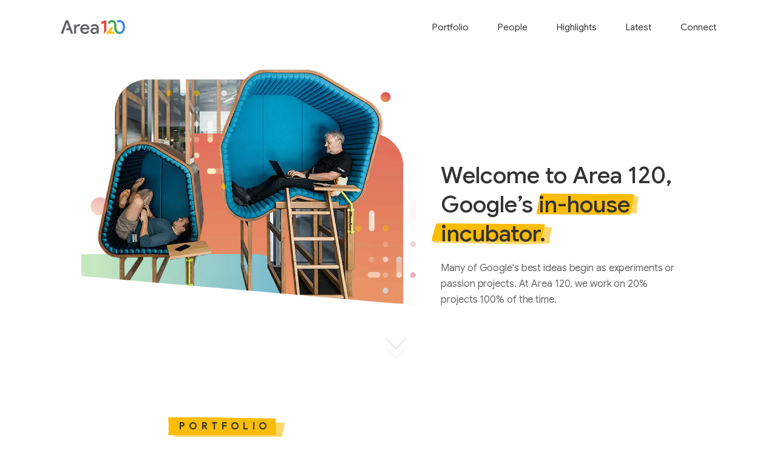

--- FILE ---
content_type: text/html
request_url: https://area120.google.com/
body_size: 28887
content:
<!DOCTYPE html>
<html lang="en" >
  <head>
    <meta charset="utf-8">
    <meta http-equiv="X-UA-Compatible" content="IE=edge">
    <meta name="viewport" content="width=device-width, initial-scale=1.0">
      <meta name="description" content="Area 120 is Google's in-house incubator.">

    <meta name="referrer" content="no-referrer">
    <link rel="canonical" href="https://area120.google.com/">

    <title>
      Area 120 by Google
    </title>

<link
        href="https://area120.google.com/"
        hreflang="x-default"
        rel="alternate"
      >

    <meta property="og:url" content="https://area120.google.com/">
    <meta property="og:title" content="Area 120 by Google">
    <meta property="og:description" content="Area 120 is Google's in-house incubator.">
    <meta property="og:site_name" content="Area 120">
    <meta property="og:type" content="website">
    <meta property="og:locale" content="en">
    <meta property="og:image:secure_url" content="/static/images/global/og-image.jpg">
    <meta property="og:image" content="/static/images/global/og-image.jpg">

    <meta name="twitter:card" content="summary_large_image">
    <meta name="twitter:description" content="Area 120 is Google's in-house incubator.">
    <meta name="twitter:title" content="Area 120 by Google">
    <meta name="twitter:site" content="">
    <meta name="twitter:image" content="/static/images/global/og-image.jpg">

        <link rel="icon" href="/static/images/global/favicon-16x16.png" sizes="16x16">
        <link rel="icon" href="/static/images/global/favicon-32x32.png" sizes="32x32">
        <link rel="icon" href="/static/images/global/favicon-64x64.png" sizes="64x64">

    <script src="/static/js/main.min.js" nonce="EdJJC5EI1NUDruT_j8V3sA"></script>

    <script nonce="EdJJC5EI1NUDruT_j8V3sA">
     window.ga=window.ga||function(){(ga.q=ga.q||[]).push(arguments)};ga.l=+new Date;
     ga('create', 'UA-90932314-1', 'auto');
     ga('require', 'eventTracker');
     ga('require', 'maxScrollTracker');
     ga('require', 'outboundLinkTracker');
     ga('require', 'outboundFormTracker');
     ga('require', 'pageVisibilityTracker');
     ga('send', 'pageview');
    </script>
    <script async src="https://www.google-analytics.com/analytics.js" nonce="EdJJC5EI1NUDruT_j8V3sA"></script>
    <script async src="/static/js/vendor/autotrack.js" nonce="EdJJC5EI1NUDruT_j8V3sA"></script>

          <style>.header{position:-webkit-sticky;position:sticky;top:0;z-index:10;width:100%;background:#fff;transition:transform .2s}.page--scroll-down .header{transform:translateY(-100%)}.header.header--scrolling{border-bottom:1px solid #eee}.header *{box-sizing:border-box}.header__content{max-width:600px;padding:30px 28px;margin:0 auto;box-sizing:border-box;display:flex;align-items:center;justify-content:space-between;align-items:stretch;width:100%;padding-top:25px;padding-bottom:25px}@media(min-width: 718px){.header__content{max-width:800px;padding:30px 100px}}@media(min-width: 1024px){.header__content{max-width:1440px}}.header__content *{box-sizing:border-box}@media(min-width: 718px){.header__content{padding-top:33px;padding-bottom:33px}}.header__logo-container{position:relative;z-index:2}@media(max-width: 717px){.header__logo-container{align-self:center;height:-webkit-max-content;height:-moz-max-content;height:max-content}}.header__logo-container a,.header__logo-container picture,.header__logo-container img{display:block;width:106px;height:23px}.header__logo:focus,.header__logo>.button-content:focus{outline:none}.header__logo:focus>.button-content{outline:none;display:block;border:2px solid #fbbc04}.header__nav-container{max-width:600px;padding:30px 28px;margin:0 auto;box-sizing:border-box}@media(min-width: 718px){.header__nav-container{max-width:800px;padding:30px 100px}}@media(min-width: 1024px){.header__nav-container{max-width:1440px}}.header__nav-container *{box-sizing:border-box}@media(max-width: 1023px){.header__nav-container{position:absolute;top:100%;left:0;z-index:2;width:100%;max-width:unset;padding-top:0;padding-bottom:0;pointer-events:none;background:#fff;opacity:0;transform:scaleY(0);transition:opacity .2s,transform .2s;transform-origin:top}}@media(min-width: 1024px){.header__nav-container{height:100%;padding:0}}.header__nav{padding:0;margin:0;list-style-type:none;width:100%}@media(min-width: 1024px){.header__nav{display:flex;height:100%}}@media(max-width: 1023px){.header__nav>*+*{border-top:1px solid #d8d8d8}}@media(min-width: 1024px){.header__nav>*+*{margin-left:48px}}@media(max-width: 1023px){.page:not(.page--scroll-down) .header__nav-container--open{pointer-events:auto;opacity:1;transform:scaleY(1)}}@media(max-width: 1023px){.page:not(.page--scroll-down) .header__nav-container--open~.header__dimmer{pointer-events:auto;opacity:.4}}.header__nav-item{font-size:24px}@media(max-width: 1023px){.header__nav-item{font-weight:bold;line-height:60px}}@media(min-width: 1024px){.header__nav-item{display:flex;align-items:center;justify-content:center;position:relative;font-size:15px}}.header__nav-item a{color:inherit;text-decoration:none}@media(min-width: 1024px){.header__nav-item.header__nav-item--active::before{position:absolute;top:-33px;width:100%;height:4px;background-color:#fbbc04;content:""}}.header__nav-link:hover{opacity:.5}.header__nav-link:focus,.header__nav-link>.button-content:focus{outline:none}.header__nav-link:focus>.button-content{outline:none;-webkit-text-decoration:underline #fbbc04;text-decoration:underline #fbbc04}.header__hamburger{padding:0;margin:0;cursor:pointer;background:none;border:none;outline:none;position:relative;height:100%}.header__hamburger::before{position:absolute;top:-20px;left:-20px;display:block;width:calc(100% + 40px);height:calc(100% + 40px);content:""}@media(min-width: 1024px){.header__hamburger{display:none}}.header__hamburger img{width:22px;height:22px}.header__hamburger-close-icon{display:none}.header__hamburger--open .header__hamburger-open-icon{display:none}.header__hamburger--open .header__hamburger-close-icon{display:inline}.header__dimmer{position:absolute;top:100%;left:0;display:block;width:100vw;height:100vh;pointer-events:none;background:#000;opacity:0;transition:opacity .2s}@media(min-width: 1024px){.header__dimmer{display:none}}</style>

          <style>@-webkit-keyframes content-fade-in{0%{opacity:0}100%{opacity:1}}@keyframes content-fade-in{0%{opacity:0}100%{opacity:1}}@-webkit-keyframes animate-arrow{0%{opacity:0;transform:rotate(45deg) translate(-40px, -40px)}50%{opacity:1}100%{opacity:0;transform:rotate(45deg) translate(0, 0)}}@keyframes animate-arrow{0%{opacity:0;transform:rotate(45deg) translate(-40px, -40px)}50%{opacity:1}100%{opacity:0;transform:rotate(45deg) translate(0, 0)}}.hero{max-width:600px;padding:30px 28px;margin:0 auto;box-sizing:border-box;position:relative;padding-top:13px;padding-right:0;padding-left:0;overflow:hidden;text-align:left;contain:layout paint}@media(min-width: 718px){.hero{max-width:800px;padding:30px 100px}}@media(min-width: 1024px){.hero{max-width:1440px}}.hero *{box-sizing:border-box}@media(min-width: 718px){.hero{min-height:550px;padding-top:0}}@media(min-width: 1024px){.hero{display:grid;padding-bottom:90px;margin-bottom:-90px;grid:"left topright" 320px "left botright"/58% 1fr;grid-row-gap:20px}}@media(min-width: 1440px){.hero{padding-top:30px;grid:"left topright" 57% "left botright"/58% 1fr}}.hero__anim-container{opacity:0;-webkit-animation:.5s ease 0s 1 normal forwards content-fade-in;animation:.5s ease 0s 1 normal forwards content-fade-in;-webkit-animation-delay:1.3s;animation-delay:1.3s;grid-area:left}.hero__anim-container .aspect-ratio-box{position:relative;height:0;padding-top:84.2352941176%;overflow:hidden}.hero__anim-container .aspect-ratio-box>*{position:absolute;top:0;left:0;width:100%;height:100%}@media(min-width: 718px){.hero__anim-container{align-self:center}.hero__anim-container .aspect-ratio-box{position:relative;height:0;padding-top:75.2351097179%;overflow:hidden}.hero__anim-container .aspect-ratio-box>*{position:absolute;top:0;left:0;width:100%;height:100%}}@media(max-width: 1023px){.hero__anim-container{margin-top:20px}}@media(min-width: 1440px){.hero__anim-container .aspect-ratio-box{position:relative;height:0;padding-top:84.2352941176%;overflow:hidden}.hero__anim-container .aspect-ratio-box>*{position:absolute;top:0;left:0;width:100%;height:100%}}.hero__anim{margin:0}.hero__anim-placeholder-image{display:none}.hero__anim-placeholder-image img{display:block;width:unset;height:100%;margin:0 auto}.hero__title{font-size:32px;font-weight:600;line-height:38px;color:#333;align-self:end;margin:0 28px;grid-area:topright}@media(min-width: 718px){.hero__title{font-size:38px;font-weight:500;line-height:48px}}@media(min-width: 1440px){.hero__title{font-size:48px;line-height:60px}}@media(min-width: 718px){.hero__title{margin:0}}@media(min-width: 1440px){.hero__title{margin:0 0 0 28px}}.hero__title strong{position:relative;white-space:nowrap}.hero__title strong::after{position:absolute;top:0;left:0;width:100%;height:100%;z-index:-1;background-repeat:no-repeat;background-size:100%;content:""}@media(min-width: 718px){.hero__title strong{font-weight:500}}.hero__title strong:nth-of-type(1)::after{top:12%;left:-2%;width:106%}@media(min-width: 1024px){.hero__title strong:nth-of-type(1)::after{width:111%}}.hero__title strong:nth-of-type(2)::after{top:14%;left:-9%;width:115%}@media(max-width: 1023px){.hero__desktop-title{display:none}}@media(min-width: 1024px){.hero__mobile-title{display:none}}.hero__body{font-size:14px;line-height:22px;letter-spacing:-0.1px;color:#666;max-width:40ch;margin:0 28px;grid-area:botright}@media(min-width: 718px){.hero__body{font-size:16px;line-height:26px;letter-spacing:-0.1px}}@media(min-width: 718px){.hero__body{margin:0}}@media(min-width: 1440px){.hero__body{margin:0 28px}}.hero__scroll-indicator{display:none}@media(min-width: 1024px){.hero__scroll-indicator{position:absolute;top:calc(100% - 100px);left:50%;display:block}}@media(min-width: 1440px){.hero__scroll-indicator{left:53%}}.hero__scroll-indicator .scroll-down-indicator{display:block;position:relative}.hero__scroll-indicator .scroll-down-indicator.hide{display:none}.hero__scroll-indicator .scroll-down-indicator.animate .scroll-down-indicator__arrow{width:24px;height:24px;margin-bottom:-10px;border-right:3px solid rgba(44,44,44,.4);border-bottom:3px solid rgba(44,44,44,.4);transform:rotate(45deg);-webkit-animation:animate-arrow 2s infinite;animation:animate-arrow 2s infinite}.hero__scroll-indicator .scroll-down-indicator.animate .scroll-down-indicator__arrow:nth-of-type(2){-webkit-animation-delay:-0.2s;animation-delay:-0.2s}.hero__scroll-indicator .scroll-down-indicator.animate .scroll-down-indicator__arrow:nth-of-type(3){-webkit-animation-delay:-0.4s;animation-delay:-0.4s}.hero__scroll-indicator .scroll-down-indicator::before{position:absolute;top:-30px;left:-30px;display:block;width:calc(100% + 60px);height:calc(100% + 60px);content:""}.hero__image{display:none}@media(min-width: 1024px){.hero__image{position:absolute;right:0;bottom:-6%;display:block}}@media(min-width: 1440px){.hero__image{bottom:7%}}</style>

          <style>.reversible-cards{max-width:600px;padding:30px 28px;margin:0 auto;box-sizing:border-box;position:relative;z-index:2}@media(min-width: 718px){.reversible-cards{max-width:800px;padding:30px 100px}}@media(min-width: 1024px){.reversible-cards{max-width:1440px}}.reversible-cards *{box-sizing:border-box}@media(max-width: 717px){.reversible-cards{padding-bottom:0}}@media(min-width: 718px){.reversible-cards{max-width:unset;margin-top:30px}}@media(min-width: 1440px){.reversible-cards{max-width:1440px}}.reversible-cards__decoration-1{display:none}@media(min-width: 718px){.reversible-cards__decoration-1{position:absolute;top:0;left:-4%;display:block}}.reversible-cards__main{position:relative;margin-bottom:30px}@media(min-width: 480px){.reversible-cards__main{margin-bottom:50px}}@media(min-width: 718px){.reversible-cards__main{max-width:544px;margin:65px auto 50px}}@media(min-width: 1024px){.reversible-cards__main{max-width:unset}}.reversible-cards__main .share-button{z-index:5;position:absolute;top:51px;right:0;width:24px;height:24px}.reversible-cards__main .share-button .share-button__primary-icon{padding:0;margin:0;cursor:pointer;background:none;border:none;outline:none;position:relative;z-index:2}.reversible-cards__main .share-button .share-button__primary-icon img{display:block;width:24px;height:24px;transition:opacity .2s}.reversible-cards__main .share-button .share-button__primary-icon .button-content::before{position:absolute;top:50%;left:50%;transform:translate(-50%, -50%);width:72px;height:72px;background-color:#fff;border-radius:50%;content:"";opacity:0;-webkit-filter:drop-shadow(0 10px 10px rgba(0, 0, 0, 0.3));filter:drop-shadow(0 10px 10px rgba(0, 0, 0, 0.3));transition:opacity .2s}.reversible-cards__main .share-button .share-button__primary-icon:hover .button-content::before{opacity:1}.reversible-cards__main .share-button .share-button__primary-icon:hover img{opacity:.5}.reversible-cards__main .share-button .share-button__primary-icon:focus,.reversible-cards__main .share-button .share-button__primary-icon>.button-content:focus{outline:none}.reversible-cards__main .share-button .share-button__primary-icon:focus>.button-content{outline:none}.reversible-cards__main .share-button .share-button__primary-icon:focus>.button-content::before{opacity:1}.reversible-cards__main .share-button .share-button__primary-icon:focus>.button-content img{opacity:.5}.reversible-cards__main .share-button .share-button__open-menu-icon,.reversible-cards__main .share-button .share-button__close-menu-icon{position:relative}.reversible-cards__main .share-button .share-button__menu{padding:0;margin:0;list-style-type:none;position:absolute;top:100%;z-index:2;padding-top:30px;margin-top:30px;pointer-events:none;border-top:1px solid #d8d8d8;opacity:0;transition:opacity .15s}.reversible-cards__main .share-button .share-button__menu>*+*{margin-top:30px}.reversible-cards__main .share-button .share-button__menu--open{pointer-events:auto;opacity:1}.reversible-cards__main .share-button .share-button__menu--open .share-button__menu-item{transform:translateY(0)}@media(min-width: 718px){.reversible-cards__main .share-button .share-button__menu:not(.share-button__menu--open) .share-button__menu-item:nth-of-type(1){transform:translateY(-100%)}}@media(min-width: 718px){.reversible-cards__main .share-button .share-button__menu:not(.share-button__menu--open) .share-button__menu-item:nth-of-type(2){transform:translateY(-200%)}}@media(min-width: 718px){.reversible-cards__main .share-button .share-button__menu:not(.share-button__menu--open) .share-button__menu-item:nth-of-type(3){transform:translateY(-300%)}}@media(min-width: 718px){.reversible-cards__main .share-button .share-button__menu:not(.share-button__menu--open) .share-button__menu-item:nth-of-type(4){transform:translateY(-400%)}}@media(min-width: 718px){.reversible-cards__main .share-button .share-button__menu:not(.share-button__menu--open) .share-button__menu-item:nth-of-type(5){transform:translateY(-500%)}}.reversible-cards__main .share-button .share-button__close-menu-icon{opacity:.5}.reversible-cards__main .share-button .share-button__menu-item{transition:transform .2s}.reversible-cards__main .share-button .share-button__share{padding:0;margin:0;cursor:pointer;background:none;border:none;outline:none}.reversible-cards__main .share-button .share-button__share img{display:block;width:24px;height:24px;transition:opacity .2s}.reversible-cards__main .share-button .share-button__share:hover img{opacity:.5}.reversible-cards__main .share-button .share-button__share:focus,.reversible-cards__main .share-button .share-button__share>.button-content:focus{outline:none}.reversible-cards__main .share-button .share-button__share:focus>.button-content{outline:none;border:1px solid #fbbc04}.reversible-cards__main .share-button .share-button__share:focus>.button-content img{opacity:.5}.reversible-cards__main .share-button .share-button__dimmer{pointer-events:none;opacity:0;transition:opacity .15s}.reversible-cards__main .share-button .share-button__menu--open~.share-button__dimmer{position:fixed;top:0;right:0;bottom:0;left:0;z-index:1;pointer-events:auto;background-color:#fff;opacity:.75}.reversible-cards__main .share-button .share-button__success{position:absolute;top:50%;transform:translateY(-50%);font-size:14px;line-height:22px;letter-spacing:-0.1px;color:#666;right:200%;width:-webkit-max-content;width:-moz-max-content;width:max-content;padding:5px 15px;color:#000;background-color:#fbbc04;border-radius:2000px}@media(min-width: 718px){.reversible-cards__main .share-button .share-button__success{font-size:16px;line-height:26px;letter-spacing:-0.1px}}@media(min-width: 718px){.reversible-cards__main .share-button{top:65px;margin-top:0}}@media(min-width: 1024px){.reversible-cards__main .share-button{top:63px}}.reversible-cards__main-content{max-width:690px;margin:0 auto}.reversible-cards__main-content .reversible-cards__eyebrow{position:relative;white-space:nowrap;font-size:12px;font-weight:bold;line-height:1;letter-spacing:.4em;color:#333;text-transform:uppercase;display:inline-block;width:-webkit-max-content;width:-moz-max-content;width:max-content;padding:10px 22px 17px 18px;margin-left:-18px}.reversible-cards__main-content .reversible-cards__eyebrow::after{position:absolute;top:0;left:0;width:100%;height:100%;z-index:-1;background-repeat:no-repeat;background-size:100%;content:""}@media(min-width: 718px){.reversible-cards__main-content .reversible-cards__eyebrow{font-size:16px}}.reversible-cards__main-content .reversible-cards__eyebrow::after{top:7%}@media(min-width: 1024px){.reversible-cards__main-content .reversible-cards__title,.reversible-cards__main-content .reversible-cards__body{padding-left:65px}}.reversible-cards__main-content .reversible-cards__title{font-size:24px;font-weight:600;line-height:28px;color:#333;margin:10px 0}@media(min-width: 718px){.reversible-cards__main-content .reversible-cards__title{font-size:40px;font-weight:500;line-height:48px}}@media(max-width: 717px){.reversible-cards__main-content .reversible-cards__title{max-width:80%}}.reversible-cards__main-content .reversible-cards__body{font-size:14px;line-height:22px;letter-spacing:-0.1px;color:#666}@media(min-width: 718px){.reversible-cards__main-content .reversible-cards__body{font-size:16px;line-height:26px;letter-spacing:-0.1px}}.reversible-cards__card-list-container{position:relative;margin:0 -30px}@media(min-width: 718px){.reversible-cards__card-list-container{margin:0 -100px;overflow:hidden}}.reversible-cards__card-list{padding:0;margin:0;list-style-type:none;min-width:100%;perspective:1500px;transform-style:preserve-3d}@media(min-width: 718px){.reversible-cards__card-list{opacity:0;transition:opacity .5s,transform .5s}}@media(min-width: 1024px){.reversible-cards__card-list{width:calc(100% + 90px);transform:translateX(-30px)}}.reversible-cards__card-list.reversible-cards__card-list--loaded{opacity:1}@media(min-width: 1024px){.reversible-cards__card-list.reversible-cards__card-list--at-left{transform:translateX(-90px)}}@media(min-width: 718px){.reversible-cards__card-list .slick-slide:nth-of-type(6n + 1){margin-top:80px}}@media(min-width: 718px){.reversible-cards__card-list .slick-slide:nth-of-type(6n + 2){margin-top:0}}@media(min-width: 718px){.reversible-cards__card-list .slick-slide:nth-of-type(6n + 3){margin-top:40px}}@media(min-width: 718px){.reversible-cards__card-list .slick-slide:nth-of-type(6n + 4){margin-top:0}}@media(min-width: 718px){.reversible-cards__card-list .slick-slide:nth-of-type(6n + 5){margin-top:80px}}@media(min-width: 718px){.reversible-cards__card-list .slick-slide:nth-of-type(6n + 6){margin-top:40px}}.reversible-cards__card-container{margin-bottom:20px}@media(min-width: 718px){.reversible-cards__card-container{margin-bottom:30px}}@media(min-width: 1024px){.reversible-cards__card-container{margin-bottom:70px}}.reversible-cards__card{width:340px;max-width:100%;cursor:pointer}.reversible-cards__aspect-ratio-box{position:relative;height:0;padding-top:152.9411764706%}.reversible-cards__card--rotate-180 .reversible-cards__card-button>.button-content{-webkit-filter:none !important;filter:none !important;transform:rotate3d(0, 1, 0, 180deg)}.reversible-cards__card+.reversible-cards__card{margin-left:20px}.reversible-cards__card-button{padding:0;margin:0;cursor:pointer;background:none;border:none;outline:none;position:absolute;top:15px;left:10px;width:calc(100% - 20px);height:calc(100% - 30px);transition:-webkit-filter .15s;transition:filter .15s;transition:filter .15s, -webkit-filter .15s}@media(min-width: 1440px){.reversible-cards__card-button{width:100%;height:100%}}.reversible-cards__card-button:hover{-webkit-filter:drop-shadow(10px 20px 20px rgba(0, 0, 0, 0.25));filter:drop-shadow(10px 20px 20px rgba(0, 0, 0, 0.25))}.reversible-cards__card-button:focus,.reversible-cards__card-button>.button-content:focus{outline:none}.reversible-cards__card-button:focus>.button-content{outline:none;-webkit-filter:drop-shadow(10px 20px 20px rgba(0, 0, 0, 0.25));filter:drop-shadow(10px 20px 20px rgba(0, 0, 0, 0.25))}.--isFirefox,.--isIEorEdge{-webkit-filter:none;filter:none;box-shadow:20px 20px 20px -10px rgba(0,0,0,.25)}.reversible-cards__card-button>.button-content{width:100%;height:100%;transition:transform .2s;perspective:1000px;transform-style:preserve-3d}.reversible-cards__card-front,.reversible-cards__card-back{position:absolute;top:0;left:0;width:100%;height:100%;-webkit-backface-visibility:hidden;backface-visibility:hidden}.reversible-cards__card-front{z-index:2;display:grid;align-items:center;width:100%;height:100%;padding-bottom:10px;transform:rotateY(0deg);transform-style:preserve-3d;grid:"top" 85% "bottom" 15%}.reversible-cards__card-bg{position:absolute;top:0;left:0;width:100%;height:100%}.reversible-cards__card-bg img{display:block;height:100%}.reversible-cards__front-image,.reversible-cards__front-logo{position:relative;height:100%}.reversible-cards__front-image img,.reversible-cards__front-logo img{width:100%;height:100%;-o-object-fit:contain;object-fit:contain}.reversible-cards__front-image--left img{width:unset}.reversible-cards__front-image--right img{width:unset;margin-left:auto}.reversible-cards__front-logo{padding:10px 70px 20px}.reversible-cards__front-logo .fundo{margin-top:-10px;height:calc(100% + 20px)}.reversible-cards__card-back{padding:20px;cursor:auto;transform:rotate3d(0, 1, 0, 180deg);box-sizing:border-box;transform-style:preserve-3d}.reversible-cards__card-content{display:flex;align-items:center;justify-content:space-between;position:relative;align-items:stretch;flex-direction:column;height:100%;padding:15px 20px 25px;background:#fff;border-bottom-right-radius:10px;border-top-left-radius:10px}.reversible-cards__card-header{display:flex;align-items:center;justify-content:space-between;width:100%;margin-bottom:18px}.reversible-cards__close-icon{flex:0 0 19px;margin-left:20px}.reversible-cards__close-icon>.button-content{position:relative;display:block;transition:opacity .15s}.reversible-cards__close-icon>.button-content img{display:block;width:19px;height:19px}.reversible-cards__close-icon>.button-content::after{position:absolute;top:50%;left:50%;transform:translate(-50%, -50%);left:49%;width:46px;height:46px;border:2px solid #d4d4d4;border-radius:50%;content:"";opacity:0;transition:opacity .15s}.reversible-cards__close-icon:hover .button-content{opacity:.5}.reversible-cards__close-icon:hover .button-content::after{opacity:1}.reversible-cards__close-icon:focus,.reversible-cards__close-icon>.button-content:focus{outline:none}.reversible-cards__close-icon:focus>.button-content{outline:none;opacity:.5}.reversible-cards__close-icon:focus>.button-content::after{opacity:1}.reversible-cards__card-bg--back{pointer-events:none;transform:rotate3d(0, 1, 0, 180deg)}.reversible-cards__back-logo,.reversible-cards__back-image,.reversible-cards__body,.reversible-cards__cta{position:relative;z-index:2}.reversible-cards__back-logo img{max-width:130px;max-height:33px}.reversible-cards__body{font-size:14px;line-height:22px;letter-spacing:-0.1px;color:#666;font-family:"Google Sans",arial,sans-serif;text-align:left}@media(min-width: 718px){.reversible-cards__body{font-size:16px;line-height:26px;letter-spacing:-0.1px}}.reversible-cards__card-header+.reversible-cards__body{margin-top:30px}.reversible-cards__back-image,.reversible-cards__video{margin-right:-20px;margin-left:-20px}.reversible-cards__video{margin-bottom:30px;cursor:pointer}.reversible-cards__video .aspect-ratio-box{position:relative;height:0;padding-top:41.2162162162%;overflow:hidden}.reversible-cards__video .aspect-ratio-box>*{position:absolute;top:0;left:0;width:100%;height:100%}.reversible-cards__video-placeholder{position:absolute;top:0;left:0;width:100%;height:100%;-o-object-fit:cover;object-fit:cover}.reversible-cards__play-icon{position:absolute;top:50%;left:50%;transform:translate(-50%, -50%);z-index:2;width:65px;height:65px}.reversible-cards__cta{font-size:14px;line-height:22px;letter-spacing:-0.1px;color:#666;width:100%;text-decoration:none}@media(min-width: 718px){.reversible-cards__cta{font-size:16px;line-height:26px;letter-spacing:-0.1px}}.reversible-cards__cta:hover>.button-content{opacity:.5}.reversible-cards__cta>.button-content{display:flex;align-items:center;justify-content:space-between;font-family:"Google Sans",arial,sans-serif;font-weight:bold;transition:opacity .15s}.reversible-cards__cta:focus,.reversible-cards__cta>.button-content:focus{outline:none}.reversible-cards__cta:focus>.button-content{outline:none;-webkit-text-decoration:underline #fbbc04;text-decoration:underline #fbbc04;opacity:.5}.reversible-cards__controls{display:none}@media(min-width: 1024px){.reversible-cards__controls{position:absolute;top:50%;transform:translateY(-50%);display:flex;align-items:center;justify-content:space-between;left:10px;z-index:1;width:calc(100% - 20px);pointer-events:none}}.reversible-cards__scroll-button{padding:0;margin:0;cursor:pointer;background:none;border:none;outline:none;pointer-events:auto}.reversible-cards__scroll-button .button-content{width:72px;height:72px;transition:-webkit-filter .15s;transition:filter .15s;transition:filter .15s, -webkit-filter .15s}.reversible-cards__scroll-button .button-content:hover{-webkit-filter:drop-shadow(0 10px 10px rgba(0, 0, 0, 0.3)) brightness(2.5);filter:drop-shadow(0 10px 10px rgba(0, 0, 0, 0.3)) brightness(2.5)}.reversible-cards__scroll-button:focus,.reversible-cards__scroll-button>.button-content:focus{outline:none}.reversible-cards__scroll-button:focus>.button-content{outline:none;-webkit-filter:drop-shadow(0 10px 10px rgba(0, 0, 0, 0.3)) brightness(2.5);filter:drop-shadow(0 10px 10px rgba(0, 0, 0, 0.3)) brightness(2.5)}.reversible-cards__scroll-button--hidden{pointer-events:none;opacity:0}.reversible-cards__slider-container{max-width:477px;padding:0 28px;margin:10px auto 0}.reversible-cards__slider-container input[type=range]{display:block;-webkit-appearance:none;width:100%;margin:0;background:none}.reversible-cards__slider-container input[type=range]:focus{outline:none}.reversible-cards__slider-container input[type=range]::-webkit-slider-runnable-track{width:100%;height:2px;cursor:pointer;background:#d4d4d4;border:none;border-radius:0}.reversible-cards__slider-container input[type=range]::-webkit-slider-thumb{width:45px;height:6px;margin-top:-2px;cursor:pointer;background:#333;-webkit-appearance:none;border:none;border-radius:0}@media(min-width: 1024px){.reversible-cards__slider-container input[type=range]::-webkit-slider-thumb{width:168px}}.reversible-cards__slider-container input[type=range]:focus::-webkit-slider-runnable-track{background:#d4d4d4}.reversible-cards__slider-container input[type=range]::-moz-range-track{width:100%;height:2px;cursor:pointer;background:#d4d4d4;border:none;border-radius:0}.reversible-cards__slider-container input[type=range]::-moz-range-thumb{width:45px;height:6px;cursor:pointer;background:#333;border:none;border-radius:0}@media(min-width: 1024px){.reversible-cards__slider-container input[type=range]::-moz-range-thumb{width:168px}}.reversible-cards__slider-container input[type=range]::-ms-track{width:100%;height:2px;color:transparent;cursor:pointer;background:transparent;border:none;border-radius:0}.reversible-cards__slider-container input[type=range]::-ms-fill-lower{background:#acacac;border:none;border-radius:0}.reversible-cards__slider-container input[type=range]::-ms-fill-upper{background:#d4d4d4;border:none;border-radius:0}.reversible-cards__slider-container input[type=range]::-ms-thumb{width:45px;height:6px;cursor:pointer;background:#333;border:none;border-radius:0}@media(min-width: 1024px){.reversible-cards__slider-container input[type=range]::-ms-thumb{width:168px}}.reversible-cards__slider-container input[type=range]:focus::-ms-fill-lower{background:#d4d4d4}.reversible-cards__slider-container input[type=range]:focus::-ms-fill-upper{background:#d4d4d4}@media(min-width: 718px){.reversible-cards__slider-container{padding:0 100px}}@media(min-width: 1024px){.reversible-cards__slider-container{padding:0}}.--isIEorEdge .reversible-cards__card-button>.button-content{transition:none !important}.--isFirefox .reversible-cards__card-button,.--isIEorEdge .reversible-cards__card-button{transition:none !important}@media(min-width: 1024px){.--isFirefox .reversible-cards__card-list{transform:none !important}}.--isSafari .reversible-cards__card-back{opacity:0;transition:opacity .1s}.--isSafari .reversible-cards__card--rotate-180 .reversible-cards__card-back{opacity:1}.--isSafari .reversible-cards__card-button{-webkit-filter:drop-shadow(0 0 0 rgba(0, 0, 0, 0.25));filter:drop-shadow(0 0 0 rgba(0, 0, 0, 0.25))}.--isSafari .reversible-cards__card-button:hover{-webkit-filter:drop-shadow(10px 20px 20px rgba(0, 0, 0, 0.25));filter:drop-shadow(10px 20px 20px rgba(0, 0, 0, 0.25))}</style>

            <link
    rel="stylesheet"
    rel="preload"
    href="/static/css/partials/footer.min.css"
    as="style"
    onload="this.onload=null;this.rel='stylesheet'"
  nonce="EdJJC5EI1NUDruT_j8V3sA">


            <link
    rel="stylesheet"
    rel="preload"
    href="/static/css/partials/collage.min.css"
    as="style"
    onload="this.onload=null;this.rel='stylesheet'"
  nonce="EdJJC5EI1NUDruT_j8V3sA">


      
            <link
    rel="stylesheet"
    rel="preload"
    href="/static/css/partials/carousel.min.css"
    as="style"
    onload="this.onload=null;this.rel='stylesheet'"
  nonce="EdJJC5EI1NUDruT_j8V3sA">


            <link
    rel="stylesheet"
    rel="preload"
    href="/static/css/partials/form.min.css"
    as="style"
    onload="this.onload=null;this.rel='stylesheet'"
  nonce="EdJJC5EI1NUDruT_j8V3sA">



      <link
    rel="stylesheet"
    rel="preload"
    href="/static/css/main.min.css"
    as="style"
    onload="this.onload=null;this.rel='stylesheet'"
  nonce="EdJJC5EI1NUDruT_j8V3sA">

      <link
    rel="stylesheet"
    rel="preload"
    href="//fonts.googleapis.com/icon?family=Material+Icons&amp;display=swap"
    as="style"
    onload="this.onload=null;this.rel='stylesheet'"
  nonce="EdJJC5EI1NUDruT_j8V3sA">

      <link
    rel="stylesheet"
    rel="preload"
    href="//fonts.googleapis.com/css?family=Google+Sans:300,400,500,600,700|Roboto:100,300,400,500,700&amp;display=swap"
    as="style"
    onload="this.onload=null;this.rel='stylesheet'"
  nonce="EdJJC5EI1NUDruT_j8V3sA">


  </head>

  <body
    class="page"
    add-browser-name
  >











<header
  class="header"
  data-scroll-header
  ng-controller="HeaderController as headerCtrl"
  ng-init="headerCtrl.init()"
  ng-class="{'header--scrolling': headerCtrl.isScrolling}"
>
  <div class="header__content">
    <div class="header__logo-container">
      <a class="header__logo" href="/">
        <span tabindex="-1" class="button-content">
            
    <picture class="">
        <source
          type="image/webp"
          srcset="                    https://lh3.googleusercontent.com/x94UPlmBUM7bF7kivtrTz6tjjpdJt57tsSIpEdK6ZdZk8ST8aZ_0jYtkWdq9WFMMJdf0QtqG3wWnhhW2PWk7ZFc=rw-w460 460w,
                    https://lh3.googleusercontent.com/x94UPlmBUM7bF7kivtrTz6tjjpdJt57tsSIpEdK6ZdZk8ST8aZ_0jYtkWdq9WFMMJdf0QtqG3wWnhhW2PWk7ZFc=rw-w768 768w,
                    https://lh3.googleusercontent.com/x94UPlmBUM7bF7kivtrTz6tjjpdJt57tsSIpEdK6ZdZk8ST8aZ_0jYtkWdq9WFMMJdf0QtqG3wWnhhW2PWk7ZFc=rw-w1024 1024w,
                    https://lh3.googleusercontent.com/x94UPlmBUM7bF7kivtrTz6tjjpdJt57tsSIpEdK6ZdZk8ST8aZ_0jYtkWdq9WFMMJdf0QtqG3wWnhhW2PWk7ZFc=rw-w1440 1440w,
                    https://lh3.googleusercontent.com/x94UPlmBUM7bF7kivtrTz6tjjpdJt57tsSIpEdK6ZdZk8ST8aZ_0jYtkWdq9WFMMJdf0QtqG3wWnhhW2PWk7ZFc=rw-w2880 2880w
"
          media="(min-width: 460px)"
        >
        <source
          srcset="https://lh3.googleusercontent.com/x94UPlmBUM7bF7kivtrTz6tjjpdJt57tsSIpEdK6ZdZk8ST8aZ_0jYtkWdq9WFMMJdf0QtqG3wWnhhW2PWk7ZFc=w460"
          media="(min-width: 460px)"
        >
        <img
    
      src="https://lh3.googleusercontent.com/x94UPlmBUM7bF7kivtrTz6tjjpdJt57tsSIpEdK6ZdZk8ST8aZ_0jYtkWdq9WFMMJdf0QtqG3wWnhhW2PWk7ZFc"
      class=""
      title="Area 120 logo"
      alt="Area 120 logo"
    loading="lazy"
  >

    </picture>

        </span>
      </a>
    </div>
    <nav class="header__aside">
      <button
        class="header__hamburger"
        ng-class="{'header__hamburger--open': headerCtrl.hamburgerMenuOpen}"
        ng-click="headerCtrl.toggleHamburgerMenu()"
      >
        <span class="header__hamburger-open-icon">
            
      <img
    
      src="/static/images/global/icon-hamburger.svg"
      class=""
      title="Navigation menu"
      alt="Navigation menu"
    loading="lazy"
  >


        </span>
        <span class="header__hamburger-close-icon">
            
      <img
    
      src="/static/images/global/icon-close.svg"
      class=""
      title="Close navigation menu"
      alt="Close navigation menu"
    loading="lazy"
  >


        </span>
      </button>
      <div
        class="header__nav-container"
        ng-class="{'header__nav-container--open': headerCtrl.hamburgerMenuOpen}"
      >
        <ul class="header__nav">
            <li
              class="header__nav-item"
              ng-class="{
                'header__nav-item--active': headerCtrl.activeNavLink == '#portfolio'
              }"
            >
              <a
                href="#portfolio"
                class="header__nav-link"
                ng-click="headerCtrl.jumpToDeepLink()"
              >
                <div tabindex="-1" class="button-content">
                  Portfolio
                </div>
              </a>
            </li>
            <li
              class="header__nav-item"
              ng-class="{
                'header__nav-item--active': headerCtrl.activeNavLink == '#people'
              }"
            >
              <a
                href="#people"
                class="header__nav-link"
                ng-click="headerCtrl.jumpToDeepLink()"
              >
                <div tabindex="-1" class="button-content">
                  People
                </div>
              </a>
            </li>
            <li
              class="header__nav-item"
              ng-class="{
                'header__nav-item--active': headerCtrl.activeNavLink == '#highlights'
              }"
            >
              <a
                href="#highlights"
                class="header__nav-link"
                ng-click="headerCtrl.jumpToDeepLink()"
              >
                <div tabindex="-1" class="button-content">
                  Highlights
                </div>
              </a>
            </li>
            <li
              class="header__nav-item"
              ng-class="{
                'header__nav-item--active': headerCtrl.activeNavLink == '#latest'
              }"
            >
              <a
                href="#latest"
                class="header__nav-link"
                ng-click="headerCtrl.jumpToDeepLink()"
              >
                <div tabindex="-1" class="button-content">
                  Latest
                </div>
              </a>
            </li>
            <li
              class="header__nav-item"
              ng-class="{
                'header__nav-item--active': headerCtrl.activeNavLink == '#connect'
              }"
            >
              <a
                href="#connect"
                class="header__nav-link"
                ng-click="headerCtrl.jumpToDeepLink()"
              >
                <div tabindex="-1" class="button-content">
                  Connect
                </div>
              </a>
            </li>
        </ul>
        </div>
      <div
        class="header__dimmer"
        ng-click="headerCtrl.toggleHamburgerMenu()"
      ></div>
    </nav>
  </div>
</header>
    <main>































<section
  class="hero"
  ng-controller="HeroController as heroCtrl"
  ng-init="heroCtrl.init()"
    id="hero"
  data-is-heading="true"
>
  <h1 class="hero__title">
    <span class="hero__desktop-title">
      <style type="text/css" media="screen and (min-width: 718px)">
       .hero__title strong:nth-of-type(1)::after {
         background-image: url('/static/images/home/hero-highlight.svg');
       }
       .hero__title strong:nth-of-type(2)::after {
         background-image: url('/static/images/home/hero-highlight-2.svg');
       }
      </style>
      <span class="text">
            <p>Welcome to Area&nbsp;120, <br> Google’s <strong>in-house</strong> <br> <strong>incubator.</strong></p>
      </span>
    </span>
    <span class="hero__mobile-title">
      <style type="text/css" media="screen">
       .hero__title strong::after {
         background-image: url('/static/images/home/mobile/hero-highlight.svg');
       }
      </style>
      <span class="text">
            <p>Welcome to <br> Area 120, Google’s <br> <strong>in-house incubator.</strong></p>
      </span>
    </span>
  </h1>
  <div
    class="aspect-ratio-container hero__anim-container"
      aria-label="{&#39;text&#39;: &#39;Area 120 header&#39;}"
  >
    <div
      class="aspect-ratio-box"
      aria-hidden="true"
    >
      <div
        class="hero__anim-placeholder-image"
        ng-hide="heroCtrl.animationIsLoaded"
      >
          
    <picture class="">
        <source
          type="image/webp"
          srcset="                    https://lh3.googleusercontent.com/mXb3uwrXo_YZsntrgdDzQIxRoqm0S5RG1YzSJ4He3f8FbCXFUdrd7NaM4be_HJBQFv6zfCpamjSDQ10cWMS_=rw-w460 460w,
                    https://lh3.googleusercontent.com/mXb3uwrXo_YZsntrgdDzQIxRoqm0S5RG1YzSJ4He3f8FbCXFUdrd7NaM4be_HJBQFv6zfCpamjSDQ10cWMS_=rw-w768 768w,
                    https://lh3.googleusercontent.com/mXb3uwrXo_YZsntrgdDzQIxRoqm0S5RG1YzSJ4He3f8FbCXFUdrd7NaM4be_HJBQFv6zfCpamjSDQ10cWMS_=rw-w1024 1024w,
                    https://lh3.googleusercontent.com/mXb3uwrXo_YZsntrgdDzQIxRoqm0S5RG1YzSJ4He3f8FbCXFUdrd7NaM4be_HJBQFv6zfCpamjSDQ10cWMS_=rw-w1440 1440w,
                    https://lh3.googleusercontent.com/mXb3uwrXo_YZsntrgdDzQIxRoqm0S5RG1YzSJ4He3f8FbCXFUdrd7NaM4be_HJBQFv6zfCpamjSDQ10cWMS_=rw-w2880 2880w
"
          media="(min-width: 460px)"
        >
        <source
          srcset="https://lh3.googleusercontent.com/mXb3uwrXo_YZsntrgdDzQIxRoqm0S5RG1YzSJ4He3f8FbCXFUdrd7NaM4be_HJBQFv6zfCpamjSDQ10cWMS_=w460"
          media="(min-width: 460px)"
        >
        <img
    
      src="https://lh3.googleusercontent.com/mXb3uwrXo_YZsntrgdDzQIxRoqm0S5RG1YzSJ4He3f8FbCXFUdrd7NaM4be_HJBQFv6zfCpamjSDQ10cWMS_"
      class=""
    loading="lazy"
  >

    </picture>

      </div>
      <figure
        class="hero__anim"
          data-anim-data-path="/static/images/home/hero-anim/data.json"
          data-anim-data-webp-path="/static/images/home/hero-anim-webp/data.json"
        ng-show="heroCtrl.animationIsLoaded"
      ></figure>
    </div>
  </div>
  <p class="hero__body">
    <span class="text">
            Many of Google's best ideas begin as experiments or passion projects. At Area 120, we work on 20% projects 100% of the time.
      </span>
  </p>
  <div
    class="hero__scroll-indicator"
    aria-hidden="true"
  >
      <a
    class="scroll-down-indicator"
    href="#portfolio"
  >
    <div class="scroll-down-indicator__arrow"></div>
    <div class="scroll-down-indicator__arrow"></div>
    <div class="scroll-down-indicator__arrow"></div>
  </a>

  </div>
  <div
    class="hero__image"
    aria-hidden="true"
  >
      
      <img
    
      src="/static/images/home/hero-bg.svg"
      class=""
    loading="lazy"
  >


  </div>
</section>
























































































































































































  <style scoped>@media (min-width: 718px) {
          [-rsc983] {
            scroll-margin-top: 10px
          }
        }</style>
  <section
    class="reversible-cards "
    ng-controller="CarouselController as carouselCtrl"
    ng-init="carouselCtrl.init({
      baseClass: 'reversible-cards',
      slickConfig: '{&#34;adaptiveHeight&#34;: true, &#34;arrows&#34;: false, &#34;centerMode&#34;: true, &#34;centerPadding&#34;: &#34;40px&#34;, &#34;dots&#34;: false, &#34;infinite&#34;: false, &#34;initialSlide&#34;: 0, &#34;mobileFirst&#34;: true, &#34;responsive&#34;: [{&#34;breakpoint&#34;: 479, &#34;settings&#34;: {&#34;centerPadding&#34;: &#34;90px&#34;}}, {&#34;breakpoint&#34;: 600, &#34;settings&#34;: {&#34;centerPadding&#34;: &#34;5%&#34;, &#34;initialSlide&#34;: 1, &#34;slidesToShow&#34;: 2}}, {&#34;breakpoint&#34;: 767, &#34;settings&#34;: {&#34;centerPadding&#34;: &#34;10%&#34;, &#34;initialSlide&#34;: 1, &#34;slidesToShow&#34;: 2}}, {&#34;breakpoint&#34;: 900, &#34;settings&#34;: {&#34;centerPadding&#34;: &#34;20%&#34;, &#34;initialSlide&#34;: 1, &#34;slidesToShow&#34;: 2}}, {&#34;breakpoint&#34;: 1200, &#34;settings&#34;: {&#34;centerPadding&#34;: &#34;14.7%&#34;, &#34;initialSlide&#34;: 1, &#34;slidesToShow&#34;: 3}}], &#34;slidesToScroll&#34;: 1, &#34;slidesToShow&#34;: 1}',
      carouselSelector: '.reversible-cards__card-list',
      slideSelector: '.reversible-cards__card',
    })"
      id="portfolio"
    data-is-heading="true"
    -rsc983
  >
      <div
        class="reversible-cards__decoration
               reversible-cards__decoration-1"
        aria-hidden="true"
      >
          
      <img
    
      src="/static/images/home/portfolio-bg.svg"
      class=""
      title=""
      alt=""
    loading="lazy"
  >


      </div>

    <header class="reversible-cards__main">
      <div class="reversible-cards__main-content">
          <div class="reversible-cards__chapter-top">
      
        <style type="text/css" media="screen">
          .reversible-cards__eyebrow--portfolio::after {
            background-image: url('/static/images/home/portfolio-eyebrow-highlight.svg');
          }
        </style>
      <p
        class="reversible-cards__eyebrow reversible-cards__eyebrow--portfolio"
        
      >
        <span class="text">
            Portfolio
      </span>
      </p>
        
  <h2
    class="reversible-cards__title"
    
  >
    <span class="text">
            We drive curiosity to creation.
      </span>
  </h2>

      
      <div class="reversible-cards__body" >
        <span class="text">
            Area 120 teams work on new products, experiences, and services every day:
      </span>
      </div>
  </div>

  <div class="reversible-cards__chapter-bottom">
  </div>

      </div>
        

  <aside
    class="share-button"
    ng-controller="ShareController as shareCtrl"
    ng-init="shareCtrl.init()"
    aria-labelledby="share-button__primary-icon"
  >
    <button
      class="share-button__primary-icon"
      id="share-button__primary-icon"
      ng-click="shareCtrl.toggleMenu()"
      data-aria-label="Share on social media"
      data-aria-label-open="Close share menu"
    >
      <div tabindex="-1" class="button-content">
        <div
          class="share-button__open-menu-icon"
          ng-hide="shareCtrl.menuOpen"
        >
            
      <img
    
      src="/static/images/global/icon-share.svg"
      class=""
      title="Share on social media"
      alt="Share on social media"
    loading="lazy"
  >


        </div>
        <div
          class="share-button__close-menu-icon"
          ng-show="shareCtrl.menuOpen"
        >
            
      <img
    
      src="/static/images/global/icon-close.svg"
      class=""
      title="Close share menu"
      alt="Close share menu"
    loading="lazy"
  >


        </div>
        </div>
    </button>

    <ul
      class="share-button__menu"
      ng-class="{'share-button__menu--open': shareCtrl.menuOpen}"
    >
      <li class="share-button__menu-item">
        <button
          class="share-button__share share-button__share--twitter"
          ng-click="shareCtrl.shareOnTwitter('portfolio')"
          aria-label="Share via Twitter"
        >
          <div tabindex="-1" class="button-content">
              
      <img
    
      src="/static/images/global/icon-twitter.svg"
      class=""
      title="Share via Twitter"
      alt="Share via Twitter"
    loading="lazy"
  >


          </div>
        </button>
      </li>
      <li class="share-button__menu-item">
        <button
          class="share-button__share share-button__share--facebook"
          ng-click="shareCtrl.shareOnFacebook('portfolio')"
          aria-label="Share via Facebook"
        >
          <div tabindex="-1" class="button-content">
              
      <img
    
      src="/static/images/global/icon-facebook.svg"
      class=""
      title="Share via Facebook"
      alt="Share via Facebook"
    loading="lazy"
  >


          </div>
        </button>
      </li>
      <li class="share-button__menu-item">
        <button
          class="share-button__share share-button__share--linkedin"
          ng-click="shareCtrl.shareOnLinkedin('portfolio')"
          aria-label="Share via LinkedIn"
        >
          <div tabindex="-1" class="button-content">
              
      <img
    
      src="/static/images/global/icon-linkedin.svg"
      class=""
      title="Share via LinkedIn"
      alt="Share via LinkedIn"
    loading="lazy"
  >


          </div>
        </button>
      </li>
      <li class="share-button__menu-item">
        <a
          class="share-button__share share-button__share--email"
          ng-href="mailto:?body=[[shareCtrl.getEncodedShareUrl('portfolio')]]"
          aria-label="Share via Email"
        >
          <div tabindex="-1" class="button-content">
              
      <img
    
      src="/static/images/global/icon-mail.svg"
      class=""
      title="Share via Email"
      alt="Share via Email"
    loading="lazy"
  >


          </div>
        </a>
      </li>
      <li class="share-button__menu-item">
        <button
          class="share-button__share share-button__share--clipboard"
          ng-click="shareCtrl.shareToClipboard('portfolio')"
          aria-label="Copy URL to clipboard"
        >
          <div tabindex="-1" class="button-content">
              
      <img
    
      src="/static/images/global/icon-clipboard.svg"
      class=""
      title="Copy URL to clipboard"
      alt="Copy URL to clipboard"
    loading="lazy"
  >


          </div>
        </button>
        <div
          class="share-button__success"
          ng-show="shareCtrl.linkCopied"
        >
          <div tabindex="-1" class="button-content">
              
      <img
    
      src="/static/images/global/icon-checkmark.svg"
      class=""
    loading="lazy"
  >

 Link copied
          </div>
        </div>
      </li>
    </ul>

    <div
      class="share-button__dimmer"
      ng-click="shareCtrl.toggleMenu()"
    ></div>
  </aside>

    </header>

      

  <div
    class="reversible-cards__card-list-container"
    aria-label="Interactive list of 6 items"
  >
    <div
      class="carousel__live-region"
      aria-live="polite"
      aria-atomic="true"
    ></div>
    <div
      class="reversible-cards__card-list"
      ng-class="{'reversible-cards__card-list--loaded': carouselCtrl.slickLoaded,
                 'reversible-cards__card-list--at-left': carouselCtrl.atLeft}"
    >


        <div class="reversible-cards__card-container">
          <div
            class="reversible-cards__card"
            data-index="0"
            aria-label="Item 1 of 6"
          >
            <div class="reversible-cards__aspect-ratio-box">
              <button
                class="reversible-cards__card-button"
                ng-click="carouselCtrl.rotateCard($event, 0)"
                tabindex="0"
                aria-label="Flip card over to reveal more content"
              >
                <div class="button-content" tabindex="-1">
                  <div class="reversible-cards__card-front">
                    <div class="reversible-cards__card-bg">
                        
      <img
    
      src="https://storage.googleapis.com/madebygoog.appspot.com/grow-ext-cloud-images-uploads/portfolio-front-tile-bg-green_73034195.svg"
      class=""
      title=""
      alt=""
    loading="lazy"
  >


                    </div>
                    <div
                      class="reversible-cards__front-image reversible-cards__front-image--center"
                    >
                        
    <picture class="">
        <source
          type="image/webp"
          srcset="                    https://lh3.googleusercontent.com/_2eLjilhAX85FrRCWwBGF-pD38Li39h539_E3csj-Dh07W5_jOk4jn0ITmI2NLXFAL2nAaKw37smYbT9yq-u2k734m5tN1e1llJUuA=rw-w460 460w,
                    https://lh3.googleusercontent.com/_2eLjilhAX85FrRCWwBGF-pD38Li39h539_E3csj-Dh07W5_jOk4jn0ITmI2NLXFAL2nAaKw37smYbT9yq-u2k734m5tN1e1llJUuA=rw-w768 768w,
                    https://lh3.googleusercontent.com/_2eLjilhAX85FrRCWwBGF-pD38Li39h539_E3csj-Dh07W5_jOk4jn0ITmI2NLXFAL2nAaKw37smYbT9yq-u2k734m5tN1e1llJUuA=rw-w1024 1024w,
                    https://lh3.googleusercontent.com/_2eLjilhAX85FrRCWwBGF-pD38Li39h539_E3csj-Dh07W5_jOk4jn0ITmI2NLXFAL2nAaKw37smYbT9yq-u2k734m5tN1e1llJUuA=rw-w1440 1440w,
                    https://lh3.googleusercontent.com/_2eLjilhAX85FrRCWwBGF-pD38Li39h539_E3csj-Dh07W5_jOk4jn0ITmI2NLXFAL2nAaKw37smYbT9yq-u2k734m5tN1e1llJUuA=rw-w2880 2880w
"
          media="(min-width: 460px)"
        >
        <source
          srcset="https://lh3.googleusercontent.com/_2eLjilhAX85FrRCWwBGF-pD38Li39h539_E3csj-Dh07W5_jOk4jn0ITmI2NLXFAL2nAaKw37smYbT9yq-u2k734m5tN1e1llJUuA=w460"
          media="(min-width: 460px)"
        >
        <img
    
      src="https://lh3.googleusercontent.com/_2eLjilhAX85FrRCWwBGF-pD38Li39h539_E3csj-Dh07W5_jOk4jn0ITmI2NLXFAL2nAaKw37smYbT9yq-u2k734m5tN1e1llJUuA"
      class=""
      title="Aloud graphic"
      alt="Aloud graphic"
    loading="lazy"
  >

    </picture>

                    </div>
                    <div class="reversible-cards__front-logo">
                        
    <picture class="">
        <source
          type="image/webp"
          srcset="                    https://lh3.googleusercontent.com/1chocUT8u53Ouv2iLP9s-gxduvhAMK4KMOowIKBl0WbCQWnQqcDwEBF8jdatSHafLBPYGz78kZaLC6ArW1vgzT9p0FB3DNGbaayycg=rw-w460 460w,
                    https://lh3.googleusercontent.com/1chocUT8u53Ouv2iLP9s-gxduvhAMK4KMOowIKBl0WbCQWnQqcDwEBF8jdatSHafLBPYGz78kZaLC6ArW1vgzT9p0FB3DNGbaayycg=rw-w768 768w,
                    https://lh3.googleusercontent.com/1chocUT8u53Ouv2iLP9s-gxduvhAMK4KMOowIKBl0WbCQWnQqcDwEBF8jdatSHafLBPYGz78kZaLC6ArW1vgzT9p0FB3DNGbaayycg=rw-w1024 1024w,
                    https://lh3.googleusercontent.com/1chocUT8u53Ouv2iLP9s-gxduvhAMK4KMOowIKBl0WbCQWnQqcDwEBF8jdatSHafLBPYGz78kZaLC6ArW1vgzT9p0FB3DNGbaayycg=rw-w1440 1440w,
                    https://lh3.googleusercontent.com/1chocUT8u53Ouv2iLP9s-gxduvhAMK4KMOowIKBl0WbCQWnQqcDwEBF8jdatSHafLBPYGz78kZaLC6ArW1vgzT9p0FB3DNGbaayycg=rw-w2880 2880w
"
          media="(min-width: 460px)"
        >
        <source
          srcset="https://lh3.googleusercontent.com/1chocUT8u53Ouv2iLP9s-gxduvhAMK4KMOowIKBl0WbCQWnQqcDwEBF8jdatSHafLBPYGz78kZaLC6ArW1vgzT9p0FB3DNGbaayycg=w460"
          media="(min-width: 460px)"
        >
        <img
    
      src="https://lh3.googleusercontent.com/1chocUT8u53Ouv2iLP9s-gxduvhAMK4KMOowIKBl0WbCQWnQqcDwEBF8jdatSHafLBPYGz78kZaLC6ArW1vgzT9p0FB3DNGbaayycg"
      class=""
      title="Aloud logo white"
      alt="Aloud logo white"
    loading="lazy"
  >

    </picture>

                    </div>
                  </div>
                  <div class="reversible-cards__card-back">
                    <div class="reversible-cards__card-bg reversible-cards__card-bg--back">
                        
      <img
    
      src="https://storage.googleapis.com/madebygoog.appspot.com/grow-ext-cloud-images-uploads/portfolio-front-tile-bg-green_73034195.svg"
      class=""
      title=""
      alt=""
    loading="lazy"
  >


                    </div>
                    <div class="reversible-cards__card-content">
                      <div class="reversible-cards__card-top">
                        <div class="reversible-cards__card-header">
                          <div class="reversible-cards__back-logo">
                              
    <picture class="">
        <source
          type="image/webp"
          srcset="                    https://lh3.googleusercontent.com/2rr6eTIiJq4QD3w_86T0cuu89DA04ZWawt-KROvf3e6fSrV8smtRP8DFXca-hETrgr2EZWZvU8bMpHWUFI3PdmvGGit98YrfjlvzGHkF=rw-w460 460w,
                    https://lh3.googleusercontent.com/2rr6eTIiJq4QD3w_86T0cuu89DA04ZWawt-KROvf3e6fSrV8smtRP8DFXca-hETrgr2EZWZvU8bMpHWUFI3PdmvGGit98YrfjlvzGHkF=rw-w768 768w,
                    https://lh3.googleusercontent.com/2rr6eTIiJq4QD3w_86T0cuu89DA04ZWawt-KROvf3e6fSrV8smtRP8DFXca-hETrgr2EZWZvU8bMpHWUFI3PdmvGGit98YrfjlvzGHkF=rw-w1024 1024w,
                    https://lh3.googleusercontent.com/2rr6eTIiJq4QD3w_86T0cuu89DA04ZWawt-KROvf3e6fSrV8smtRP8DFXca-hETrgr2EZWZvU8bMpHWUFI3PdmvGGit98YrfjlvzGHkF=rw-w1440 1440w,
                    https://lh3.googleusercontent.com/2rr6eTIiJq4QD3w_86T0cuu89DA04ZWawt-KROvf3e6fSrV8smtRP8DFXca-hETrgr2EZWZvU8bMpHWUFI3PdmvGGit98YrfjlvzGHkF=rw-w2880 2880w
"
          media="(min-width: 460px)"
        >
        <source
          srcset="https://lh3.googleusercontent.com/2rr6eTIiJq4QD3w_86T0cuu89DA04ZWawt-KROvf3e6fSrV8smtRP8DFXca-hETrgr2EZWZvU8bMpHWUFI3PdmvGGit98YrfjlvzGHkF=w460"
          media="(min-width: 460px)"
        >
        <img
    
      src="https://lh3.googleusercontent.com/2rr6eTIiJq4QD3w_86T0cuu89DA04ZWawt-KROvf3e6fSrV8smtRP8DFXca-hETrgr2EZWZvU8bMpHWUFI3PdmvGGit98YrfjlvzGHkF"
      class=""
      title="Aloud logo"
      alt="Aloud logo"
    loading="lazy"
  >

    </picture>

                          </div>
                          <div
                            tabindex="0"
                            role="button"
                            class="reversible-cards__close-icon"
                            ng-click="carouselCtrl.keyboardRotateCard($event, 0)"
                            aria-label="Flip card over to reveal more content"
                          >
                            <div tabindex="-1" class="button-content">
                                
      <img
    
      src="/static/images/global/icon-close.svg"
      class=""
      title="Close"
      alt="Close"
    loading="lazy"
  >


                            </div>
                          </div>
                        </div>
                          <div class="reversible-cards__back-image">
                              
      <img
    
      src=""
      class=""
    loading="lazy"
  >


                          </div>
                        <p class="reversible-cards__body">
                          <span class="text">
            Aloud makes dubbing much easier and more cost effective, helping creators overcome the language barrier and reach a global audience.
      </span>
                        </p>
                      </div>
                        <div class="reversible-cards__card-bottom">
                          
  <a
    class="link reversible-cards__cta"
    href="https://aloud.area120.google.com/"
      target="_blank"
      rel="noreferrer noopener"
    tabindex="0"
  >
    <div tabindex="-1" class="button-content">
            <span class="text">
            Learn more
      </span>
        
      <img
    
      src="/static/images/global/icon-link.svg"
      class=""
      title=""
      alt=""
    loading="lazy"
  >



    </div>
  </a>

                        </div>
                    </div>
                  </div>
                </div>
              </button>
            </div>
          </div>
        </div>


        <div class="reversible-cards__card-container">
          <div
            class="reversible-cards__card"
            data-index="1"
            aria-label="Item 2 of 6"
          >
            <div class="reversible-cards__aspect-ratio-box">
              <button
                class="reversible-cards__card-button"
                ng-click="carouselCtrl.rotateCard($event, 1)"
                tabindex="0"
                aria-label="Flip card over to reveal more content"
              >
                <div class="button-content" tabindex="-1">
                  <div class="reversible-cards__card-front">
                    <div class="reversible-cards__card-bg">
                        
      <img
    
      src="https://storage.googleapis.com/madebygoog.appspot.com/grow-ext-cloud-images-uploads/portfolio-front-tile-bg-red_45F40B9E.svg"
      class=""
      title=""
      alt=""
    loading="lazy"
  >


                    </div>
                    <div
                      class="reversible-cards__front-image reversible-cards__front-image--center"
                    >
                        
    <picture class="">
        <source
          type="image/webp"
          srcset="                    https://lh3.googleusercontent.com/qUdQcRLaNAeu6KAUl1ov0e1___55owyV7LrK7wIgA0NdvYf0sCcciFyh_7OjP0fo5N03vMyqw1UlVZIEfPXxjPi9QCJYwiwSJL-PTSU=rw-w460 460w,
                    https://lh3.googleusercontent.com/qUdQcRLaNAeu6KAUl1ov0e1___55owyV7LrK7wIgA0NdvYf0sCcciFyh_7OjP0fo5N03vMyqw1UlVZIEfPXxjPi9QCJYwiwSJL-PTSU=rw-w768 768w,
                    https://lh3.googleusercontent.com/qUdQcRLaNAeu6KAUl1ov0e1___55owyV7LrK7wIgA0NdvYf0sCcciFyh_7OjP0fo5N03vMyqw1UlVZIEfPXxjPi9QCJYwiwSJL-PTSU=rw-w1024 1024w,
                    https://lh3.googleusercontent.com/qUdQcRLaNAeu6KAUl1ov0e1___55owyV7LrK7wIgA0NdvYf0sCcciFyh_7OjP0fo5N03vMyqw1UlVZIEfPXxjPi9QCJYwiwSJL-PTSU=rw-w1440 1440w,
                    https://lh3.googleusercontent.com/qUdQcRLaNAeu6KAUl1ov0e1___55owyV7LrK7wIgA0NdvYf0sCcciFyh_7OjP0fo5N03vMyqw1UlVZIEfPXxjPi9QCJYwiwSJL-PTSU=rw-w2880 2880w
"
          media="(min-width: 460px)"
        >
        <source
          srcset="https://lh3.googleusercontent.com/qUdQcRLaNAeu6KAUl1ov0e1___55owyV7LrK7wIgA0NdvYf0sCcciFyh_7OjP0fo5N03vMyqw1UlVZIEfPXxjPi9QCJYwiwSJL-PTSU=w460"
          media="(min-width: 460px)"
        >
        <img
    
      src="https://lh3.googleusercontent.com/qUdQcRLaNAeu6KAUl1ov0e1___55owyV7LrK7wIgA0NdvYf0sCcciFyh_7OjP0fo5N03vMyqw1UlVZIEfPXxjPi9QCJYwiwSJL-PTSU"
      class=""
      title="Checks graphic"
      alt="Checks graphic"
    loading="lazy"
  >

    </picture>

                    </div>
                    <div class="reversible-cards__front-logo">
                        
    <picture class="">
        <source
          type="image/webp"
          srcset="                    https://lh3.googleusercontent.com/_MpnQZmk_95oBESsQ8QMFFiP6C2uqGQO7EAF3TegTtnS2RavEAcapOC15BoshgH6ow_KBJBONFQi3EfgD0G0v1V-Bmh2dDmdyCHS4LQ=rw-w460 460w,
                    https://lh3.googleusercontent.com/_MpnQZmk_95oBESsQ8QMFFiP6C2uqGQO7EAF3TegTtnS2RavEAcapOC15BoshgH6ow_KBJBONFQi3EfgD0G0v1V-Bmh2dDmdyCHS4LQ=rw-w768 768w,
                    https://lh3.googleusercontent.com/_MpnQZmk_95oBESsQ8QMFFiP6C2uqGQO7EAF3TegTtnS2RavEAcapOC15BoshgH6ow_KBJBONFQi3EfgD0G0v1V-Bmh2dDmdyCHS4LQ=rw-w1024 1024w,
                    https://lh3.googleusercontent.com/_MpnQZmk_95oBESsQ8QMFFiP6C2uqGQO7EAF3TegTtnS2RavEAcapOC15BoshgH6ow_KBJBONFQi3EfgD0G0v1V-Bmh2dDmdyCHS4LQ=rw-w1440 1440w,
                    https://lh3.googleusercontent.com/_MpnQZmk_95oBESsQ8QMFFiP6C2uqGQO7EAF3TegTtnS2RavEAcapOC15BoshgH6ow_KBJBONFQi3EfgD0G0v1V-Bmh2dDmdyCHS4LQ=rw-w2880 2880w
"
          media="(min-width: 460px)"
        >
        <source
          srcset="https://lh3.googleusercontent.com/_MpnQZmk_95oBESsQ8QMFFiP6C2uqGQO7EAF3TegTtnS2RavEAcapOC15BoshgH6ow_KBJBONFQi3EfgD0G0v1V-Bmh2dDmdyCHS4LQ=w460"
          media="(min-width: 460px)"
        >
        <img
    
      src="https://lh3.googleusercontent.com/_MpnQZmk_95oBESsQ8QMFFiP6C2uqGQO7EAF3TegTtnS2RavEAcapOC15BoshgH6ow_KBJBONFQi3EfgD0G0v1V-Bmh2dDmdyCHS4LQ"
      class=""
      title="Checks logo white"
      alt="Checks logo white"
    loading="lazy"
  >

    </picture>

                    </div>
                  </div>
                  <div class="reversible-cards__card-back">
                    <div class="reversible-cards__card-bg reversible-cards__card-bg--back">
                        
      <img
    
      src="https://storage.googleapis.com/madebygoog.appspot.com/grow-ext-cloud-images-uploads/portfolio-front-tile-bg-red_45F40B9E.svg"
      class=""
      title=""
      alt=""
    loading="lazy"
  >


                    </div>
                    <div class="reversible-cards__card-content">
                      <div class="reversible-cards__card-top">
                        <div class="reversible-cards__card-header">
                          <div class="reversible-cards__back-logo">
                              
    <picture class="">
        <source
          type="image/webp"
          srcset="                    https://lh3.googleusercontent.com/ncySidCJFwyxCeGiqaFcgglPLM2ZzXpcfi6HgAToNacYGgCGg-u98A15-Y10Ecj2KTDjE3IyW0oG_T-RClshB7yWogAIhyKUNtbMVVwU=rw-w460 460w,
                    https://lh3.googleusercontent.com/ncySidCJFwyxCeGiqaFcgglPLM2ZzXpcfi6HgAToNacYGgCGg-u98A15-Y10Ecj2KTDjE3IyW0oG_T-RClshB7yWogAIhyKUNtbMVVwU=rw-w768 768w,
                    https://lh3.googleusercontent.com/ncySidCJFwyxCeGiqaFcgglPLM2ZzXpcfi6HgAToNacYGgCGg-u98A15-Y10Ecj2KTDjE3IyW0oG_T-RClshB7yWogAIhyKUNtbMVVwU=rw-w1024 1024w,
                    https://lh3.googleusercontent.com/ncySidCJFwyxCeGiqaFcgglPLM2ZzXpcfi6HgAToNacYGgCGg-u98A15-Y10Ecj2KTDjE3IyW0oG_T-RClshB7yWogAIhyKUNtbMVVwU=rw-w1440 1440w,
                    https://lh3.googleusercontent.com/ncySidCJFwyxCeGiqaFcgglPLM2ZzXpcfi6HgAToNacYGgCGg-u98A15-Y10Ecj2KTDjE3IyW0oG_T-RClshB7yWogAIhyKUNtbMVVwU=rw-w2880 2880w
"
          media="(min-width: 460px)"
        >
        <source
          srcset="https://lh3.googleusercontent.com/ncySidCJFwyxCeGiqaFcgglPLM2ZzXpcfi6HgAToNacYGgCGg-u98A15-Y10Ecj2KTDjE3IyW0oG_T-RClshB7yWogAIhyKUNtbMVVwU=w460"
          media="(min-width: 460px)"
        >
        <img
    
      src="https://lh3.googleusercontent.com/ncySidCJFwyxCeGiqaFcgglPLM2ZzXpcfi6HgAToNacYGgCGg-u98A15-Y10Ecj2KTDjE3IyW0oG_T-RClshB7yWogAIhyKUNtbMVVwU"
      class=""
      title="Checks logo"
      alt="Checks logo"
    loading="lazy"
  >

    </picture>

                          </div>
                          <div
                            tabindex="0"
                            role="button"
                            class="reversible-cards__close-icon"
                            ng-click="carouselCtrl.keyboardRotateCard($event, 1)"
                            aria-label="Flip card over to reveal more content"
                          >
                            <div tabindex="-1" class="button-content">
                                
      <img
    
      src="/static/images/global/icon-close.svg"
      class=""
      title="Close"
      alt="Close"
    loading="lazy"
  >


                            </div>
                          </div>
                        </div>
                          <div class="reversible-cards__back-image">
                              
      <img
    
      src=""
      class=""
    loading="lazy"
  >


                          </div>
                        <p class="reversible-cards__body">
                          <span class="text">
            Checks provides developers with relevant and actionable insights to identify potential privacy issues involving their apps.
      </span>
                        </p>
                      </div>
                        <div class="reversible-cards__card-bottom">
                          
  <a
    class="link reversible-cards__cta"
    href="https://checks.area120.google.com/"
      target="_blank"
      rel="noreferrer noopener"
    tabindex="0"
  >
    <div tabindex="-1" class="button-content">
            <span class="text">
            Learn more
      </span>
        
      <img
    
      src="/static/images/global/icon-link.svg"
      class=""
      title=""
      alt=""
    loading="lazy"
  >



    </div>
  </a>

                        </div>
                    </div>
                  </div>
                </div>
              </button>
            </div>
          </div>
        </div>


        <div class="reversible-cards__card-container">
          <div
            class="reversible-cards__card"
            data-index="2"
            aria-label="Item 3 of 6"
          >
            <div class="reversible-cards__aspect-ratio-box">
              <button
                class="reversible-cards__card-button"
                ng-click="carouselCtrl.rotateCard($event, 2)"
                tabindex="0"
                aria-label="Flip card over to reveal more content"
              >
                <div class="button-content" tabindex="-1">
                  <div class="reversible-cards__card-front">
                    <div class="reversible-cards__card-bg">
                        
      <img
    
      src="https://storage.googleapis.com/madebygoog.appspot.com/grow-ext-cloud-images-uploads/portfolio-front-tile-bg-blue_8C0EF219.svg"
      class=""
      title=""
      alt=""
    loading="lazy"
  >


                    </div>
                    <div
                      class="reversible-cards__front-image reversible-cards__front-image--center"
                    >
                        
    <picture class="">
        <source
          type="image/webp"
          srcset="                    https://lh3.googleusercontent.com/F3qjZpujgtQ5yjs3N1nBz2vh888PU_2OlII1rYjq9mgB_Avr6eryhfgn_rnHWkC0NdTY4pN_E0LzsFvI3YpOKOUi7tEtF_SWcEwrJuY=rw-w460 460w,
                    https://lh3.googleusercontent.com/F3qjZpujgtQ5yjs3N1nBz2vh888PU_2OlII1rYjq9mgB_Avr6eryhfgn_rnHWkC0NdTY4pN_E0LzsFvI3YpOKOUi7tEtF_SWcEwrJuY=rw-w768 768w,
                    https://lh3.googleusercontent.com/F3qjZpujgtQ5yjs3N1nBz2vh888PU_2OlII1rYjq9mgB_Avr6eryhfgn_rnHWkC0NdTY4pN_E0LzsFvI3YpOKOUi7tEtF_SWcEwrJuY=rw-w1024 1024w,
                    https://lh3.googleusercontent.com/F3qjZpujgtQ5yjs3N1nBz2vh888PU_2OlII1rYjq9mgB_Avr6eryhfgn_rnHWkC0NdTY4pN_E0LzsFvI3YpOKOUi7tEtF_SWcEwrJuY=rw-w1440 1440w,
                    https://lh3.googleusercontent.com/F3qjZpujgtQ5yjs3N1nBz2vh888PU_2OlII1rYjq9mgB_Avr6eryhfgn_rnHWkC0NdTY4pN_E0LzsFvI3YpOKOUi7tEtF_SWcEwrJuY=rw-w2880 2880w
"
          media="(min-width: 460px)"
        >
        <source
          srcset="https://lh3.googleusercontent.com/F3qjZpujgtQ5yjs3N1nBz2vh888PU_2OlII1rYjq9mgB_Avr6eryhfgn_rnHWkC0NdTY4pN_E0LzsFvI3YpOKOUi7tEtF_SWcEwrJuY=w460"
          media="(min-width: 460px)"
        >
        <img
    
      src="https://lh3.googleusercontent.com/F3qjZpujgtQ5yjs3N1nBz2vh888PU_2OlII1rYjq9mgB_Avr6eryhfgn_rnHWkC0NdTY4pN_E0LzsFvI3YpOKOUi7tEtF_SWcEwrJuY"
      class=""
      title="Qaya graphic"
      alt="Qaya graphic"
    loading="lazy"
  >

    </picture>

                    </div>
                    <div class="reversible-cards__front-logo">
                        
    <picture class="">
        <source
          type="image/webp"
          srcset="                    https://lh3.googleusercontent.com/lzO2oT72C_aqRaCP1fMolllcFwA2QEVv1biv1njfy1yqmbJrpnxtFpW51RSvyrYqXyai2CAVNwWDgCq2zCpAKApL1PhA3BSexx9SwT8=rw-w460 460w,
                    https://lh3.googleusercontent.com/lzO2oT72C_aqRaCP1fMolllcFwA2QEVv1biv1njfy1yqmbJrpnxtFpW51RSvyrYqXyai2CAVNwWDgCq2zCpAKApL1PhA3BSexx9SwT8=rw-w768 768w,
                    https://lh3.googleusercontent.com/lzO2oT72C_aqRaCP1fMolllcFwA2QEVv1biv1njfy1yqmbJrpnxtFpW51RSvyrYqXyai2CAVNwWDgCq2zCpAKApL1PhA3BSexx9SwT8=rw-w1024 1024w,
                    https://lh3.googleusercontent.com/lzO2oT72C_aqRaCP1fMolllcFwA2QEVv1biv1njfy1yqmbJrpnxtFpW51RSvyrYqXyai2CAVNwWDgCq2zCpAKApL1PhA3BSexx9SwT8=rw-w1440 1440w,
                    https://lh3.googleusercontent.com/lzO2oT72C_aqRaCP1fMolllcFwA2QEVv1biv1njfy1yqmbJrpnxtFpW51RSvyrYqXyai2CAVNwWDgCq2zCpAKApL1PhA3BSexx9SwT8=rw-w2880 2880w
"
          media="(min-width: 460px)"
        >
        <source
          srcset="https://lh3.googleusercontent.com/lzO2oT72C_aqRaCP1fMolllcFwA2QEVv1biv1njfy1yqmbJrpnxtFpW51RSvyrYqXyai2CAVNwWDgCq2zCpAKApL1PhA3BSexx9SwT8=w460"
          media="(min-width: 460px)"
        >
        <img
    
      src="https://lh3.googleusercontent.com/lzO2oT72C_aqRaCP1fMolllcFwA2QEVv1biv1njfy1yqmbJrpnxtFpW51RSvyrYqXyai2CAVNwWDgCq2zCpAKApL1PhA3BSexx9SwT8"
      class=""
      title="Qaya logo white"
      alt="Qaya logo white"
    loading="lazy"
  >

    </picture>

                    </div>
                  </div>
                  <div class="reversible-cards__card-back">
                    <div class="reversible-cards__card-bg reversible-cards__card-bg--back">
                        
      <img
    
      src="https://storage.googleapis.com/madebygoog.appspot.com/grow-ext-cloud-images-uploads/portfolio-front-tile-bg-blue_8C0EF219.svg"
      class=""
      title=""
      alt=""
    loading="lazy"
  >


                    </div>
                    <div class="reversible-cards__card-content">
                      <div class="reversible-cards__card-top">
                        <div class="reversible-cards__card-header">
                          <div class="reversible-cards__back-logo">
                              
    <picture class="">
        <source
          type="image/webp"
          srcset="                    https://lh3.googleusercontent.com/xdJkoLFqqCICJutzuektXBO-DCheSwRymgn18m85e-Y6dxsukDbgm_zPeGVnRAZ4Uu9RG6nVMnumNOJz8Hf9V2CvSKqtCcpqy54iCbY=rw-w460 460w,
                    https://lh3.googleusercontent.com/xdJkoLFqqCICJutzuektXBO-DCheSwRymgn18m85e-Y6dxsukDbgm_zPeGVnRAZ4Uu9RG6nVMnumNOJz8Hf9V2CvSKqtCcpqy54iCbY=rw-w768 768w,
                    https://lh3.googleusercontent.com/xdJkoLFqqCICJutzuektXBO-DCheSwRymgn18m85e-Y6dxsukDbgm_zPeGVnRAZ4Uu9RG6nVMnumNOJz8Hf9V2CvSKqtCcpqy54iCbY=rw-w1024 1024w,
                    https://lh3.googleusercontent.com/xdJkoLFqqCICJutzuektXBO-DCheSwRymgn18m85e-Y6dxsukDbgm_zPeGVnRAZ4Uu9RG6nVMnumNOJz8Hf9V2CvSKqtCcpqy54iCbY=rw-w1440 1440w,
                    https://lh3.googleusercontent.com/xdJkoLFqqCICJutzuektXBO-DCheSwRymgn18m85e-Y6dxsukDbgm_zPeGVnRAZ4Uu9RG6nVMnumNOJz8Hf9V2CvSKqtCcpqy54iCbY=rw-w2880 2880w
"
          media="(min-width: 460px)"
        >
        <source
          srcset="https://lh3.googleusercontent.com/xdJkoLFqqCICJutzuektXBO-DCheSwRymgn18m85e-Y6dxsukDbgm_zPeGVnRAZ4Uu9RG6nVMnumNOJz8Hf9V2CvSKqtCcpqy54iCbY=w460"
          media="(min-width: 460px)"
        >
        <img
    
      src="https://lh3.googleusercontent.com/xdJkoLFqqCICJutzuektXBO-DCheSwRymgn18m85e-Y6dxsukDbgm_zPeGVnRAZ4Uu9RG6nVMnumNOJz8Hf9V2CvSKqtCcpqy54iCbY"
      class=""
      title="Qaya logo"
      alt="Qaya logo"
    loading="lazy"
  >

    </picture>

                          </div>
                          <div
                            tabindex="0"
                            role="button"
                            class="reversible-cards__close-icon"
                            ng-click="carouselCtrl.keyboardRotateCard($event, 2)"
                            aria-label="Flip card over to reveal more content"
                          >
                            <div tabindex="-1" class="button-content">
                                
      <img
    
      src="/static/images/global/icon-close.svg"
      class=""
      title="Close"
      alt="Close"
    loading="lazy"
  >


                            </div>
                          </div>
                        </div>
                          <div class="reversible-cards__back-image">
                              
      <img
    
      src=""
      class=""
    loading="lazy"
  >


                          </div>
                        <p class="reversible-cards__body">
                          <span class="text">
            Qaya helps creators design a personalized storefront, connect with their audiences, and earn more money.
      </span>
                        </p>
                      </div>
                        <div class="reversible-cards__card-bottom">
                          
  <a
    class="link reversible-cards__cta"
    href="https://qaya.area120.google.com/"
      target="_blank"
      rel="noreferrer noopener"
    tabindex="0"
  >
    <div tabindex="-1" class="button-content">
            <span class="text">
            Learn more
      </span>
        
      <img
    
      src="/static/images/global/icon-link.svg"
      class=""
      title=""
      alt=""
    loading="lazy"
  >



    </div>
  </a>

                        </div>
                    </div>
                  </div>
                </div>
              </button>
            </div>
          </div>
        </div>


        <div class="reversible-cards__card-container">
          <div
            class="reversible-cards__card"
            data-index="3"
            aria-label="Item 4 of 6"
          >
            <div class="reversible-cards__aspect-ratio-box">
              <button
                class="reversible-cards__card-button"
                ng-click="carouselCtrl.rotateCard($event, 3)"
                tabindex="0"
                aria-label="Flip card over to reveal more content"
              >
                <div class="button-content" tabindex="-1">
                  <div class="reversible-cards__card-front">
                    <div class="reversible-cards__card-bg">
                        
      <img
    
      src="https://storage.googleapis.com/madebygoog.appspot.com/grow-ext-cloud-images-uploads/portfolio-front-tile-bg-orange_2E63C9EA.svg"
      class=""
      title=""
      alt=""
    loading="lazy"
  >


                    </div>
                    <div
                      class="reversible-cards__front-image reversible-cards__front-image--center"
                    >
                        
    <picture class="">
        <source
          type="image/webp"
          srcset="                    https://lh3.googleusercontent.com/uSuD3aOZlNzvu2oxiYCvOhvr2NIPe2IovjbGPO3IV7FCBHcPqdmiw3WPQm15krKskpjJ5lQkaAjIthfHPtP61VesRJHxHGgyEXU=rw-w460 460w,
                    https://lh3.googleusercontent.com/uSuD3aOZlNzvu2oxiYCvOhvr2NIPe2IovjbGPO3IV7FCBHcPqdmiw3WPQm15krKskpjJ5lQkaAjIthfHPtP61VesRJHxHGgyEXU=rw-w768 768w,
                    https://lh3.googleusercontent.com/uSuD3aOZlNzvu2oxiYCvOhvr2NIPe2IovjbGPO3IV7FCBHcPqdmiw3WPQm15krKskpjJ5lQkaAjIthfHPtP61VesRJHxHGgyEXU=rw-w1024 1024w,
                    https://lh3.googleusercontent.com/uSuD3aOZlNzvu2oxiYCvOhvr2NIPe2IovjbGPO3IV7FCBHcPqdmiw3WPQm15krKskpjJ5lQkaAjIthfHPtP61VesRJHxHGgyEXU=rw-w1440 1440w,
                    https://lh3.googleusercontent.com/uSuD3aOZlNzvu2oxiYCvOhvr2NIPe2IovjbGPO3IV7FCBHcPqdmiw3WPQm15krKskpjJ5lQkaAjIthfHPtP61VesRJHxHGgyEXU=rw-w2880 2880w
"
          media="(min-width: 460px)"
        >
        <source
          srcset="https://lh3.googleusercontent.com/uSuD3aOZlNzvu2oxiYCvOhvr2NIPe2IovjbGPO3IV7FCBHcPqdmiw3WPQm15krKskpjJ5lQkaAjIthfHPtP61VesRJHxHGgyEXU=w460"
          media="(min-width: 460px)"
        >
        <img
    
      src="https://lh3.googleusercontent.com/uSuD3aOZlNzvu2oxiYCvOhvr2NIPe2IovjbGPO3IV7FCBHcPqdmiw3WPQm15krKskpjJ5lQkaAjIthfHPtP61VesRJHxHGgyEXU"
      class=""
      title="Threadit graphic"
      alt="Threadit graphic"
    loading="lazy"
  >

    </picture>

                    </div>
                    <div class="reversible-cards__front-logo">
                        
    <picture class="">
        <source
          type="image/webp"
          srcset="                    https://lh3.googleusercontent.com/1HNa_Fo26pB4TtDfmi7hUp5Vlcrnk5Zbn-Wae2V3i-fP4Vr0gnt-cbwK6917lY1PpEMu70u_tD0o1mzyhh2w8sFNEmknQYwORA=rw-w460 460w,
                    https://lh3.googleusercontent.com/1HNa_Fo26pB4TtDfmi7hUp5Vlcrnk5Zbn-Wae2V3i-fP4Vr0gnt-cbwK6917lY1PpEMu70u_tD0o1mzyhh2w8sFNEmknQYwORA=rw-w768 768w,
                    https://lh3.googleusercontent.com/1HNa_Fo26pB4TtDfmi7hUp5Vlcrnk5Zbn-Wae2V3i-fP4Vr0gnt-cbwK6917lY1PpEMu70u_tD0o1mzyhh2w8sFNEmknQYwORA=rw-w1024 1024w,
                    https://lh3.googleusercontent.com/1HNa_Fo26pB4TtDfmi7hUp5Vlcrnk5Zbn-Wae2V3i-fP4Vr0gnt-cbwK6917lY1PpEMu70u_tD0o1mzyhh2w8sFNEmknQYwORA=rw-w1440 1440w,
                    https://lh3.googleusercontent.com/1HNa_Fo26pB4TtDfmi7hUp5Vlcrnk5Zbn-Wae2V3i-fP4Vr0gnt-cbwK6917lY1PpEMu70u_tD0o1mzyhh2w8sFNEmknQYwORA=rw-w2880 2880w
"
          media="(min-width: 460px)"
        >
        <source
          srcset="https://lh3.googleusercontent.com/1HNa_Fo26pB4TtDfmi7hUp5Vlcrnk5Zbn-Wae2V3i-fP4Vr0gnt-cbwK6917lY1PpEMu70u_tD0o1mzyhh2w8sFNEmknQYwORA=w460"
          media="(min-width: 460px)"
        >
        <img
    
      src="https://lh3.googleusercontent.com/1HNa_Fo26pB4TtDfmi7hUp5Vlcrnk5Zbn-Wae2V3i-fP4Vr0gnt-cbwK6917lY1PpEMu70u_tD0o1mzyhh2w8sFNEmknQYwORA"
      class=""
      title="Threadit logo white"
      alt="Threadit logo white"
    loading="lazy"
  >

    </picture>

                    </div>
                  </div>
                  <div class="reversible-cards__card-back">
                    <div class="reversible-cards__card-bg reversible-cards__card-bg--back">
                        
      <img
    
      src="https://storage.googleapis.com/madebygoog.appspot.com/grow-ext-cloud-images-uploads/portfolio-front-tile-bg-orange_2E63C9EA.svg"
      class=""
      title=""
      alt=""
    loading="lazy"
  >


                    </div>
                    <div class="reversible-cards__card-content">
                      <div class="reversible-cards__card-top">
                        <div class="reversible-cards__card-header">
                          <div class="reversible-cards__back-logo">
                              
    <picture class="">
        <source
          type="image/webp"
          srcset="                    https://lh3.googleusercontent.com/pfjgIv6r3EYKHacbY_m5EU-ok38N9IIT_fbdpWSt9r0BhCfNSlitTCWbe4bBEL_FnZQr4M8hTVy0qkkVfxTX1LymADGSsyR-6WU=rw-w460 460w,
                    https://lh3.googleusercontent.com/pfjgIv6r3EYKHacbY_m5EU-ok38N9IIT_fbdpWSt9r0BhCfNSlitTCWbe4bBEL_FnZQr4M8hTVy0qkkVfxTX1LymADGSsyR-6WU=rw-w768 768w,
                    https://lh3.googleusercontent.com/pfjgIv6r3EYKHacbY_m5EU-ok38N9IIT_fbdpWSt9r0BhCfNSlitTCWbe4bBEL_FnZQr4M8hTVy0qkkVfxTX1LymADGSsyR-6WU=rw-w1024 1024w,
                    https://lh3.googleusercontent.com/pfjgIv6r3EYKHacbY_m5EU-ok38N9IIT_fbdpWSt9r0BhCfNSlitTCWbe4bBEL_FnZQr4M8hTVy0qkkVfxTX1LymADGSsyR-6WU=rw-w1440 1440w,
                    https://lh3.googleusercontent.com/pfjgIv6r3EYKHacbY_m5EU-ok38N9IIT_fbdpWSt9r0BhCfNSlitTCWbe4bBEL_FnZQr4M8hTVy0qkkVfxTX1LymADGSsyR-6WU=rw-w2880 2880w
"
          media="(min-width: 460px)"
        >
        <source
          srcset="https://lh3.googleusercontent.com/pfjgIv6r3EYKHacbY_m5EU-ok38N9IIT_fbdpWSt9r0BhCfNSlitTCWbe4bBEL_FnZQr4M8hTVy0qkkVfxTX1LymADGSsyR-6WU=w460"
          media="(min-width: 460px)"
        >
        <img
    
      src="https://lh3.googleusercontent.com/pfjgIv6r3EYKHacbY_m5EU-ok38N9IIT_fbdpWSt9r0BhCfNSlitTCWbe4bBEL_FnZQr4M8hTVy0qkkVfxTX1LymADGSsyR-6WU"
      class=""
      title="Tangi logo color"
      alt="Tangi logo color"
    loading="lazy"
  >

    </picture>

                          </div>
                          <div
                            tabindex="0"
                            role="button"
                            class="reversible-cards__close-icon"
                            ng-click="carouselCtrl.keyboardRotateCard($event, 3)"
                            aria-label="Flip card over to reveal more content"
                          >
                            <div tabindex="-1" class="button-content">
                                
      <img
    
      src="/static/images/global/icon-close.svg"
      class=""
      title="Close"
      alt="Close"
    loading="lazy"
  >


                            </div>
                          </div>
                        </div>
                          <div class="reversible-cards__back-image">
                              
      <img
    
      src=""
      class=""
    loading="lazy"
  >


                          </div>
                        <p class="reversible-cards__body">
                          <span class="text">
            Threadit helps you work together, on your time, via short video recordings to share work, connect your team, and get your day back. 
      </span>
                        </p>
                      </div>
                        <div class="reversible-cards__card-bottom">
                          
  <a
    class="link reversible-cards__cta"
    href="https://threadit.area120.com"
      target="_blank"
      rel="noreferrer noopener"
    tabindex="0"
  >
    <div tabindex="-1" class="button-content">
            <span class="text">
            Learn more
      </span>
        
      <img
    
      src="/static/images/global/icon-link.svg"
      class=""
      title=""
      alt=""
    loading="lazy"
  >



    </div>
  </a>

                        </div>
                    </div>
                  </div>
                </div>
              </button>
            </div>
          </div>
        </div>


        <div class="reversible-cards__card-container">
          <div
            class="reversible-cards__card"
            data-index="4"
            aria-label="Item 5 of 6"
          >
            <div class="reversible-cards__aspect-ratio-box">
              <button
                class="reversible-cards__card-button"
                ng-click="carouselCtrl.rotateCard($event, 4)"
                tabindex="0"
                aria-label="Flip card over to reveal more content"
              >
                <div class="button-content" tabindex="-1">
                  <div class="reversible-cards__card-front">
                    <div class="reversible-cards__card-bg">
                        
      <img
    
      src="https://storage.googleapis.com/madebygoog.appspot.com/grow-ext-cloud-images-uploads/portfolio-front-tile-bg-green_73034195.svg"
      class=""
      title=""
      alt=""
    loading="lazy"
  >


                    </div>
                    <div
                      class="reversible-cards__front-image reversible-cards__front-image--center"
                    >
                        
    <picture class="">
        <source
          type="image/webp"
          srcset="                    https://lh3.googleusercontent.com/TQYOFjfFCDvs8R7HnhmZqJczmA5cQpQRA2F4fhwZ8qvQHunmE0PK3Ui4tcaVo2LzzZXDTHsIXkPmOCfPEn4RCADdnoEKaiYhceo=rw-w460 460w,
                    https://lh3.googleusercontent.com/TQYOFjfFCDvs8R7HnhmZqJczmA5cQpQRA2F4fhwZ8qvQHunmE0PK3Ui4tcaVo2LzzZXDTHsIXkPmOCfPEn4RCADdnoEKaiYhceo=rw-w768 768w,
                    https://lh3.googleusercontent.com/TQYOFjfFCDvs8R7HnhmZqJczmA5cQpQRA2F4fhwZ8qvQHunmE0PK3Ui4tcaVo2LzzZXDTHsIXkPmOCfPEn4RCADdnoEKaiYhceo=rw-w1024 1024w,
                    https://lh3.googleusercontent.com/TQYOFjfFCDvs8R7HnhmZqJczmA5cQpQRA2F4fhwZ8qvQHunmE0PK3Ui4tcaVo2LzzZXDTHsIXkPmOCfPEn4RCADdnoEKaiYhceo=rw-w1440 1440w,
                    https://lh3.googleusercontent.com/TQYOFjfFCDvs8R7HnhmZqJczmA5cQpQRA2F4fhwZ8qvQHunmE0PK3Ui4tcaVo2LzzZXDTHsIXkPmOCfPEn4RCADdnoEKaiYhceo=rw-w2880 2880w
"
          media="(min-width: 460px)"
        >
        <source
          srcset="https://lh3.googleusercontent.com/TQYOFjfFCDvs8R7HnhmZqJczmA5cQpQRA2F4fhwZ8qvQHunmE0PK3Ui4tcaVo2LzzZXDTHsIXkPmOCfPEn4RCADdnoEKaiYhceo=w460"
          media="(min-width: 460px)"
        >
        <img
    
      src="https://lh3.googleusercontent.com/TQYOFjfFCDvs8R7HnhmZqJczmA5cQpQRA2F4fhwZ8qvQHunmE0PK3Ui4tcaVo2LzzZXDTHsIXkPmOCfPEn4RCADdnoEKaiYhceo"
      class=""
      title="Stack "
      alt="Stack "
    loading="lazy"
  >

    </picture>

                    </div>
                    <div class="reversible-cards__front-logo">
                        
    <picture class="">
        <source
          type="image/webp"
          srcset="                    https://lh3.googleusercontent.com/OUnQI_C4VvNiGNK09oL1xHvVu9S9bHw2L_MwYN91KlnMioEkzyUtwy1QROAl5Cf1QJQyd2GAf5CT_VGqto2y-MlFy7odiu3dphg=rw-w460 460w,
                    https://lh3.googleusercontent.com/OUnQI_C4VvNiGNK09oL1xHvVu9S9bHw2L_MwYN91KlnMioEkzyUtwy1QROAl5Cf1QJQyd2GAf5CT_VGqto2y-MlFy7odiu3dphg=rw-w768 768w,
                    https://lh3.googleusercontent.com/OUnQI_C4VvNiGNK09oL1xHvVu9S9bHw2L_MwYN91KlnMioEkzyUtwy1QROAl5Cf1QJQyd2GAf5CT_VGqto2y-MlFy7odiu3dphg=rw-w1024 1024w,
                    https://lh3.googleusercontent.com/OUnQI_C4VvNiGNK09oL1xHvVu9S9bHw2L_MwYN91KlnMioEkzyUtwy1QROAl5Cf1QJQyd2GAf5CT_VGqto2y-MlFy7odiu3dphg=rw-w1440 1440w,
                    https://lh3.googleusercontent.com/OUnQI_C4VvNiGNK09oL1xHvVu9S9bHw2L_MwYN91KlnMioEkzyUtwy1QROAl5Cf1QJQyd2GAf5CT_VGqto2y-MlFy7odiu3dphg=rw-w2880 2880w
"
          media="(min-width: 460px)"
        >
        <source
          srcset="https://lh3.googleusercontent.com/OUnQI_C4VvNiGNK09oL1xHvVu9S9bHw2L_MwYN91KlnMioEkzyUtwy1QROAl5Cf1QJQyd2GAf5CT_VGqto2y-MlFy7odiu3dphg=w460"
          media="(min-width: 460px)"
        >
        <img
    
      src="https://lh3.googleusercontent.com/OUnQI_C4VvNiGNK09oL1xHvVu9S9bHw2L_MwYN91KlnMioEkzyUtwy1QROAl5Cf1QJQyd2GAf5CT_VGqto2y-MlFy7odiu3dphg"
      class=""
      title="Stack logo white"
      alt="Stack logo white"
    loading="lazy"
  >

    </picture>

                    </div>
                  </div>
                  <div class="reversible-cards__card-back">
                    <div class="reversible-cards__card-bg reversible-cards__card-bg--back">
                        
      <img
    
      src="https://storage.googleapis.com/madebygoog.appspot.com/grow-ext-cloud-images-uploads/portfolio-front-tile-bg-green_73034195.svg"
      class=""
      title=""
      alt=""
    loading="lazy"
  >


                    </div>
                    <div class="reversible-cards__card-content">
                      <div class="reversible-cards__card-top">
                        <div class="reversible-cards__card-header">
                          <div class="reversible-cards__back-logo">
                              
    <picture class="">
        <source
          type="image/webp"
          srcset="                    https://lh3.googleusercontent.com/i7CLY8SsGI_T40QdgE8ymVUZgOzrqty8ZoRswF74MOZOLYWIIkI-tK4MCps59McAiQlipbky2Fo6bDMAAmEaDJox6EaSLDapxiU=rw-w460 460w,
                    https://lh3.googleusercontent.com/i7CLY8SsGI_T40QdgE8ymVUZgOzrqty8ZoRswF74MOZOLYWIIkI-tK4MCps59McAiQlipbky2Fo6bDMAAmEaDJox6EaSLDapxiU=rw-w768 768w,
                    https://lh3.googleusercontent.com/i7CLY8SsGI_T40QdgE8ymVUZgOzrqty8ZoRswF74MOZOLYWIIkI-tK4MCps59McAiQlipbky2Fo6bDMAAmEaDJox6EaSLDapxiU=rw-w1024 1024w,
                    https://lh3.googleusercontent.com/i7CLY8SsGI_T40QdgE8ymVUZgOzrqty8ZoRswF74MOZOLYWIIkI-tK4MCps59McAiQlipbky2Fo6bDMAAmEaDJox6EaSLDapxiU=rw-w1440 1440w,
                    https://lh3.googleusercontent.com/i7CLY8SsGI_T40QdgE8ymVUZgOzrqty8ZoRswF74MOZOLYWIIkI-tK4MCps59McAiQlipbky2Fo6bDMAAmEaDJox6EaSLDapxiU=rw-w2880 2880w
"
          media="(min-width: 460px)"
        >
        <source
          srcset="https://lh3.googleusercontent.com/i7CLY8SsGI_T40QdgE8ymVUZgOzrqty8ZoRswF74MOZOLYWIIkI-tK4MCps59McAiQlipbky2Fo6bDMAAmEaDJox6EaSLDapxiU=w460"
          media="(min-width: 460px)"
        >
        <img
    
      src="https://lh3.googleusercontent.com/i7CLY8SsGI_T40QdgE8ymVUZgOzrqty8ZoRswF74MOZOLYWIIkI-tK4MCps59McAiQlipbky2Fo6bDMAAmEaDJox6EaSLDapxiU"
      class=""
      title="Tangi logo color"
      alt="Tangi logo color"
    loading="lazy"
  >

    </picture>

                          </div>
                          <div
                            tabindex="0"
                            role="button"
                            class="reversible-cards__close-icon"
                            ng-click="carouselCtrl.keyboardRotateCard($event, 4)"
                            aria-label="Flip card over to reveal more content"
                          >
                            <div tabindex="-1" class="button-content">
                                
      <img
    
      src="/static/images/global/icon-close.svg"
      class=""
      title="Close"
      alt="Close"
    loading="lazy"
  >


                            </div>
                          </div>
                        </div>
                          <div class="reversible-cards__back-image">
                              
      <img
    
      src=""
      class=""
    loading="lazy"
  >


                          </div>
                        <p class="reversible-cards__body">
                          <span class="text">
            Stack makes it easy to scan and organize your documents.
      </span>
                        </p>
                      </div>
                        <div class="reversible-cards__card-bottom">
                          
  <a
    class="link reversible-cards__cta"
    href="https://stack.area120.com/"
      target="_blank"
      rel="noreferrer noopener"
    tabindex="0"
  >
    <div tabindex="-1" class="button-content">
            <span class="text">
            Learn more
      </span>
        
      <img
    
      src="/static/images/global/icon-link.svg"
      class=""
      title=""
      alt=""
    loading="lazy"
  >



    </div>
  </a>

                        </div>
                    </div>
                  </div>
                </div>
              </button>
            </div>
          </div>
        </div>


        <div class="reversible-cards__card-container">
          <div
            class="reversible-cards__card"
            data-index="5"
            aria-label="Item 6 of 6"
          >
            <div class="reversible-cards__aspect-ratio-box">
              <button
                class="reversible-cards__card-button"
                ng-click="carouselCtrl.rotateCard($event, 5)"
                tabindex="0"
                aria-label="Flip card over to reveal more content"
              >
                <div class="button-content" tabindex="-1">
                  <div class="reversible-cards__card-front">
                    <div class="reversible-cards__card-bg">
                        
      <img
    
      src="https://storage.googleapis.com/madebygoog.appspot.com/grow-ext-cloud-images-uploads/portfolio-front-tile-bg-red_45F40B9E.svg"
      class=""
      title=""
      alt=""
    loading="lazy"
  >


                    </div>
                    <div
                      class="reversible-cards__front-image reversible-cards__front-image--center"
                    >
                        
    <picture class="">
        <source
          type="image/webp"
          srcset="                    https://lh3.googleusercontent.com/IXM7KEQ3u3kFJ5g3GXZ0gsnsRaZVcmRJMSobEBZ7TVGebXkhBVnWnQFSRDO98vEVALYy0v8MUCmSR5Nyvebl=rw-w460 460w,
                    https://lh3.googleusercontent.com/IXM7KEQ3u3kFJ5g3GXZ0gsnsRaZVcmRJMSobEBZ7TVGebXkhBVnWnQFSRDO98vEVALYy0v8MUCmSR5Nyvebl=rw-w768 768w,
                    https://lh3.googleusercontent.com/IXM7KEQ3u3kFJ5g3GXZ0gsnsRaZVcmRJMSobEBZ7TVGebXkhBVnWnQFSRDO98vEVALYy0v8MUCmSR5Nyvebl=rw-w1024 1024w,
                    https://lh3.googleusercontent.com/IXM7KEQ3u3kFJ5g3GXZ0gsnsRaZVcmRJMSobEBZ7TVGebXkhBVnWnQFSRDO98vEVALYy0v8MUCmSR5Nyvebl=rw-w1440 1440w,
                    https://lh3.googleusercontent.com/IXM7KEQ3u3kFJ5g3GXZ0gsnsRaZVcmRJMSobEBZ7TVGebXkhBVnWnQFSRDO98vEVALYy0v8MUCmSR5Nyvebl=rw-w2880 2880w
"
          media="(min-width: 460px)"
        >
        <source
          srcset="https://lh3.googleusercontent.com/IXM7KEQ3u3kFJ5g3GXZ0gsnsRaZVcmRJMSobEBZ7TVGebXkhBVnWnQFSRDO98vEVALYy0v8MUCmSR5Nyvebl=w460"
          media="(min-width: 460px)"
        >
        <img
    
      src="https://lh3.googleusercontent.com/IXM7KEQ3u3kFJ5g3GXZ0gsnsRaZVcmRJMSobEBZ7TVGebXkhBVnWnQFSRDO98vEVALYy0v8MUCmSR5Nyvebl"
      class=""
      title="Gamesnacks UI"
      alt="Gamesnacks UI"
    loading="lazy"
  >

    </picture>

                    </div>
                    <div class="reversible-cards__front-logo">
                        
    <picture class="">
        <source
          type="image/webp"
          srcset="                    https://lh3.googleusercontent.com/fgFPAokMLGvDxbJtlsjHHgP3ZvZsBiorEZgRRBkByjR76tRNVgWlGWNBb9rdqQS6yXyMEubiSZ4-ygRGwJEzIQ=rw-w460 460w,
                    https://lh3.googleusercontent.com/fgFPAokMLGvDxbJtlsjHHgP3ZvZsBiorEZgRRBkByjR76tRNVgWlGWNBb9rdqQS6yXyMEubiSZ4-ygRGwJEzIQ=rw-w768 768w,
                    https://lh3.googleusercontent.com/fgFPAokMLGvDxbJtlsjHHgP3ZvZsBiorEZgRRBkByjR76tRNVgWlGWNBb9rdqQS6yXyMEubiSZ4-ygRGwJEzIQ=rw-w1024 1024w,
                    https://lh3.googleusercontent.com/fgFPAokMLGvDxbJtlsjHHgP3ZvZsBiorEZgRRBkByjR76tRNVgWlGWNBb9rdqQS6yXyMEubiSZ4-ygRGwJEzIQ=rw-w1440 1440w,
                    https://lh3.googleusercontent.com/fgFPAokMLGvDxbJtlsjHHgP3ZvZsBiorEZgRRBkByjR76tRNVgWlGWNBb9rdqQS6yXyMEubiSZ4-ygRGwJEzIQ=rw-w2880 2880w
"
          media="(min-width: 460px)"
        >
        <source
          srcset="https://lh3.googleusercontent.com/fgFPAokMLGvDxbJtlsjHHgP3ZvZsBiorEZgRRBkByjR76tRNVgWlGWNBb9rdqQS6yXyMEubiSZ4-ygRGwJEzIQ=w460"
          media="(min-width: 460px)"
        >
        <img
    
      src="https://lh3.googleusercontent.com/fgFPAokMLGvDxbJtlsjHHgP3ZvZsBiorEZgRRBkByjR76tRNVgWlGWNBb9rdqQS6yXyMEubiSZ4-ygRGwJEzIQ"
      class=""
      title="Gamesnacks logo white"
      alt="Gamesnacks logo white"
    loading="lazy"
  >

    </picture>

                    </div>
                  </div>
                  <div class="reversible-cards__card-back">
                    <div class="reversible-cards__card-bg reversible-cards__card-bg--back">
                        
      <img
    
      src="https://storage.googleapis.com/madebygoog.appspot.com/grow-ext-cloud-images-uploads/portfolio-front-tile-bg-red_45F40B9E.svg"
      class=""
      title=""
      alt=""
    loading="lazy"
  >


                    </div>
                    <div class="reversible-cards__card-content">
                      <div class="reversible-cards__card-top">
                        <div class="reversible-cards__card-header">
                          <div class="reversible-cards__back-logo">
                              
    <picture class="">
        <source
          type="image/webp"
          srcset="                    https://lh3.googleusercontent.com/Kmi1kfzI7anNyKdbC1-FbW5S8TELN_ItdUivj2jttMi2f2YKbwV8mQSxOduIFMVXQ5JrSx3SG2CL5XnAxRLPjEU=rw-w460 460w,
                    https://lh3.googleusercontent.com/Kmi1kfzI7anNyKdbC1-FbW5S8TELN_ItdUivj2jttMi2f2YKbwV8mQSxOduIFMVXQ5JrSx3SG2CL5XnAxRLPjEU=rw-w768 768w,
                    https://lh3.googleusercontent.com/Kmi1kfzI7anNyKdbC1-FbW5S8TELN_ItdUivj2jttMi2f2YKbwV8mQSxOduIFMVXQ5JrSx3SG2CL5XnAxRLPjEU=rw-w1024 1024w,
                    https://lh3.googleusercontent.com/Kmi1kfzI7anNyKdbC1-FbW5S8TELN_ItdUivj2jttMi2f2YKbwV8mQSxOduIFMVXQ5JrSx3SG2CL5XnAxRLPjEU=rw-w1440 1440w,
                    https://lh3.googleusercontent.com/Kmi1kfzI7anNyKdbC1-FbW5S8TELN_ItdUivj2jttMi2f2YKbwV8mQSxOduIFMVXQ5JrSx3SG2CL5XnAxRLPjEU=rw-w2880 2880w
"
          media="(min-width: 460px)"
        >
        <source
          srcset="https://lh3.googleusercontent.com/Kmi1kfzI7anNyKdbC1-FbW5S8TELN_ItdUivj2jttMi2f2YKbwV8mQSxOduIFMVXQ5JrSx3SG2CL5XnAxRLPjEU=w460"
          media="(min-width: 460px)"
        >
        <img
    
      src="https://lh3.googleusercontent.com/Kmi1kfzI7anNyKdbC1-FbW5S8TELN_ItdUivj2jttMi2f2YKbwV8mQSxOduIFMVXQ5JrSx3SG2CL5XnAxRLPjEU"
      class=""
      title="Gamesnacks logo color"
      alt="Gamesnacks logo color"
    loading="lazy"
  >

    </picture>

                          </div>
                          <div
                            tabindex="0"
                            role="button"
                            class="reversible-cards__close-icon"
                            ng-click="carouselCtrl.keyboardRotateCard($event, 5)"
                            aria-label="Flip card over to reveal more content"
                          >
                            <div tabindex="-1" class="button-content">
                                
      <img
    
      src="/static/images/global/icon-close.svg"
      class=""
      title="Close"
      alt="Close"
    loading="lazy"
  >


                            </div>
                          </div>
                        </div>
                          <div class="reversible-cards__back-image">
                              
      <img
    
      src=""
      class=""
    loading="lazy"
  >


                          </div>
                        <p class="reversible-cards__body">
                          <span class="text">
            GameSnacks provides a platform for casual HTML5 web-based games that will load quickly on any device and any network.
      </span>
                        </p>
                      </div>
                        <div class="reversible-cards__card-bottom">
                          
  <a
    class="link reversible-cards__cta"
    href="https://www.gamesnacks.com/"
      target="_blank"
      rel="noreferrer noopener"
    tabindex="0"
  >
    <div tabindex="-1" class="button-content">
            <span class="text">
            Learn more
      </span>
        
      <img
    
      src="/static/images/global/icon-link.svg"
      class=""
      title=""
      alt=""
    loading="lazy"
  >



    </div>
  </a>

                        </div>
                    </div>
                  </div>
                </div>
              </button>
            </div>
          </div>
        </div>
    </div>
    
  <nav class="reversible-cards__controls">
    <button
      class="reversible-cards__scroll-button reversible-cards__scroll-button--left"
      ng-click="carouselCtrl.prevSlide()"
      ng-class="{
        'reversible-cards__scroll-button--hidden': carouselCtrl.atBeginning
      }"
      aria-label="Previous Item"
    >
      <span class="button-content" tabindex="-1">
          
      <img
    
      src="/static/images/global/icon-arrow-circle-left.svg"
      class=""
      title="Previous Item"
      alt="Previous Item"
    loading="lazy"
  >


      </span>
    </button>
    <button
      class="reversible-cards__scroll-button reversible-cards__scroll-button--right"
      ng-click="carouselCtrl.nextSlide()"
      ng-class="{
        'reversible-cards__scroll-button--hidden': carouselCtrl.atEnd
      }"
      aria-label="Next Item"
    >
      <span class="button-content" tabindex="-1">
          
      <img
    
      src="/static/images/global/icon-arrow-circle-right.svg"
      class=""
      title="Next Item"
      alt="Next Item"
    loading="lazy"
  >


      </span>
    </button>
  </nav>

  </div>
    <div class="reversible-cards__slider-container">
    <input
      class="reversible-cards__slider"
      type="range"
      ng-model="carouselCtrl.currentSlide"
      ng-change="carouselCtrl.debouncedGoToSlide()"
      min="0"
      max="5"
      step="1"
      tabindex="-1"
      aria-hidden="true"
    />
  </div>



  </section>































<style scoped>@media (min-width: 718px) {
          [-rse9dc] {
            scroll-margin-top: 0
          }
        }@media (min-height: 750px) {
          [-rse9dc] {
            scroll-margin-top: 60px
          }
        }@media (min-height: 900px) {
          [-rse9dc] {
            scroll-margin-top: 90px
          }
        }</style>
<section
  class="collage"
    id="people"
  ng-controller="CollageController as collageCtrl"
  ng-init="collageCtrl.init()"
  data-is-heading="true"
  -rse9dc
>
  <div
    class="collage__bg"
    aria-hidden="true"
  >
      
      <img
    
      src="/static/images/home/people-bg.svg"
      class=""
      title=""
      alt=""
    loading="lazy"
  >


  </div>
  <div class="collage__main">
      <div class="collage__chapter-top">
      
        <style type="text/css" media="screen">
          .collage__eyebrow::after {
            background-image: url('/static/images/home/people-highlight.svg');
          }
        </style>
      <p
        class="collage__eyebrow "
        
      >
        <span class="text">
            People
      </span>
      </p>
        
  <h2
    class="collage__title"
    
  >
    <span class="text">
            We build teams that build real stuff.
      </span>
  </h2>

      
      <div class="collage__body" >
        <span class="text">
            Good ideas can come from anywhere. At Area 120, we empower Googlers from all across the company to be entrepreneurial and creative in an environment that only Google can provide.
      </span>
      </div>
  </div>

  <div class="collage__chapter-bottom">
  </div>

  </div>
  <div
    class="collage__image-grid-container"
      aria-label="Area 120 people"
  >
    <div
      class="aspect-ratio-box"
      aria-hidden="true"
    >
      <div class="collage__image-grid collage__image-grid--mobile">
          <div class="collage__image">
              
    <picture class="">
        <source
          type="image/webp"
          srcset="                    https://lh3.googleusercontent.com/Q3elv0byxjrm6i88_hrRoWKqh5Q-xKii2YUB3KCF7xb7GADokXy1trOAhR73DQ3ASCIs5pnoS8tC6vXq8qhG-A=rw-w460 460w,
                    https://lh3.googleusercontent.com/Q3elv0byxjrm6i88_hrRoWKqh5Q-xKii2YUB3KCF7xb7GADokXy1trOAhR73DQ3ASCIs5pnoS8tC6vXq8qhG-A=rw-w768 768w,
                    https://lh3.googleusercontent.com/Q3elv0byxjrm6i88_hrRoWKqh5Q-xKii2YUB3KCF7xb7GADokXy1trOAhR73DQ3ASCIs5pnoS8tC6vXq8qhG-A=rw-w1024 1024w,
                    https://lh3.googleusercontent.com/Q3elv0byxjrm6i88_hrRoWKqh5Q-xKii2YUB3KCF7xb7GADokXy1trOAhR73DQ3ASCIs5pnoS8tC6vXq8qhG-A=rw-w1440 1440w,
                    https://lh3.googleusercontent.com/Q3elv0byxjrm6i88_hrRoWKqh5Q-xKii2YUB3KCF7xb7GADokXy1trOAhR73DQ3ASCIs5pnoS8tC6vXq8qhG-A=rw-w2880 2880w
"
          media="(min-width: 460px)"
        >
        <source
          srcset="https://lh3.googleusercontent.com/Q3elv0byxjrm6i88_hrRoWKqh5Q-xKii2YUB3KCF7xb7GADokXy1trOAhR73DQ3ASCIs5pnoS8tC6vXq8qhG-A=w460"
          media="(min-width: 460px)"
        >
        <img
    
      src="https://lh3.googleusercontent.com/Q3elv0byxjrm6i88_hrRoWKqh5Q-xKii2YUB3KCF7xb7GADokXy1trOAhR73DQ3ASCIs5pnoS8tC6vXq8qhG-A"
      class=""
    loading="lazy"
  >

    </picture>

          </div>
          <div class="collage__image">
              
    <picture class="">
        <source
          type="image/webp"
          srcset="                    https://lh3.googleusercontent.com/XvjBfN7TDg7uPLALuq3SKFsZJw8tEIDvgYBqYou3IO3Q15aIYrZ-nejzey4xTSFa8nINJVVL_wXZYFQRPpTnqw=rw-w460 460w,
                    https://lh3.googleusercontent.com/XvjBfN7TDg7uPLALuq3SKFsZJw8tEIDvgYBqYou3IO3Q15aIYrZ-nejzey4xTSFa8nINJVVL_wXZYFQRPpTnqw=rw-w768 768w,
                    https://lh3.googleusercontent.com/XvjBfN7TDg7uPLALuq3SKFsZJw8tEIDvgYBqYou3IO3Q15aIYrZ-nejzey4xTSFa8nINJVVL_wXZYFQRPpTnqw=rw-w1024 1024w,
                    https://lh3.googleusercontent.com/XvjBfN7TDg7uPLALuq3SKFsZJw8tEIDvgYBqYou3IO3Q15aIYrZ-nejzey4xTSFa8nINJVVL_wXZYFQRPpTnqw=rw-w1440 1440w,
                    https://lh3.googleusercontent.com/XvjBfN7TDg7uPLALuq3SKFsZJw8tEIDvgYBqYou3IO3Q15aIYrZ-nejzey4xTSFa8nINJVVL_wXZYFQRPpTnqw=rw-w2880 2880w
"
          media="(min-width: 460px)"
        >
        <source
          srcset="https://lh3.googleusercontent.com/XvjBfN7TDg7uPLALuq3SKFsZJw8tEIDvgYBqYou3IO3Q15aIYrZ-nejzey4xTSFa8nINJVVL_wXZYFQRPpTnqw=w460"
          media="(min-width: 460px)"
        >
        <img
    
      src="https://lh3.googleusercontent.com/XvjBfN7TDg7uPLALuq3SKFsZJw8tEIDvgYBqYou3IO3Q15aIYrZ-nejzey4xTSFa8nINJVVL_wXZYFQRPpTnqw"
      class=""
    loading="lazy"
  >

    </picture>

          </div>
          <div class="collage__image">
              
    <picture class="">
        <source
          type="image/webp"
          srcset="                    https://lh3.googleusercontent.com/1r7VHK_0YX5Z9QVclmt1AGxLjJOv72flVOMYzN2y7ceiGf_n9eAXLjG3BLkEI3uPcEHcT10OwIDAYysdvaKxSw=rw-w460 460w,
                    https://lh3.googleusercontent.com/1r7VHK_0YX5Z9QVclmt1AGxLjJOv72flVOMYzN2y7ceiGf_n9eAXLjG3BLkEI3uPcEHcT10OwIDAYysdvaKxSw=rw-w768 768w,
                    https://lh3.googleusercontent.com/1r7VHK_0YX5Z9QVclmt1AGxLjJOv72flVOMYzN2y7ceiGf_n9eAXLjG3BLkEI3uPcEHcT10OwIDAYysdvaKxSw=rw-w1024 1024w,
                    https://lh3.googleusercontent.com/1r7VHK_0YX5Z9QVclmt1AGxLjJOv72flVOMYzN2y7ceiGf_n9eAXLjG3BLkEI3uPcEHcT10OwIDAYysdvaKxSw=rw-w1440 1440w,
                    https://lh3.googleusercontent.com/1r7VHK_0YX5Z9QVclmt1AGxLjJOv72flVOMYzN2y7ceiGf_n9eAXLjG3BLkEI3uPcEHcT10OwIDAYysdvaKxSw=rw-w2880 2880w
"
          media="(min-width: 460px)"
        >
        <source
          srcset="https://lh3.googleusercontent.com/1r7VHK_0YX5Z9QVclmt1AGxLjJOv72flVOMYzN2y7ceiGf_n9eAXLjG3BLkEI3uPcEHcT10OwIDAYysdvaKxSw=w460"
          media="(min-width: 460px)"
        >
        <img
    
      src="https://lh3.googleusercontent.com/1r7VHK_0YX5Z9QVclmt1AGxLjJOv72flVOMYzN2y7ceiGf_n9eAXLjG3BLkEI3uPcEHcT10OwIDAYysdvaKxSw"
      class=""
    loading="lazy"
  >

    </picture>

          </div>
          <div class="collage__image">
              
    <picture class="">
        <source
          type="image/webp"
          srcset="                    https://lh3.googleusercontent.com/Os6aE3FyX58oLY2ZHwuiI2w0FoK8d03IN16JnDjnEbLYZKdgGjEA37021dmQ-ctjOpdp8gEx_cpaKq0J2Ee1=rw-w460 460w,
                    https://lh3.googleusercontent.com/Os6aE3FyX58oLY2ZHwuiI2w0FoK8d03IN16JnDjnEbLYZKdgGjEA37021dmQ-ctjOpdp8gEx_cpaKq0J2Ee1=rw-w768 768w,
                    https://lh3.googleusercontent.com/Os6aE3FyX58oLY2ZHwuiI2w0FoK8d03IN16JnDjnEbLYZKdgGjEA37021dmQ-ctjOpdp8gEx_cpaKq0J2Ee1=rw-w1024 1024w,
                    https://lh3.googleusercontent.com/Os6aE3FyX58oLY2ZHwuiI2w0FoK8d03IN16JnDjnEbLYZKdgGjEA37021dmQ-ctjOpdp8gEx_cpaKq0J2Ee1=rw-w1440 1440w,
                    https://lh3.googleusercontent.com/Os6aE3FyX58oLY2ZHwuiI2w0FoK8d03IN16JnDjnEbLYZKdgGjEA37021dmQ-ctjOpdp8gEx_cpaKq0J2Ee1=rw-w2880 2880w
"
          media="(min-width: 460px)"
        >
        <source
          srcset="https://lh3.googleusercontent.com/Os6aE3FyX58oLY2ZHwuiI2w0FoK8d03IN16JnDjnEbLYZKdgGjEA37021dmQ-ctjOpdp8gEx_cpaKq0J2Ee1=w460"
          media="(min-width: 460px)"
        >
        <img
    
      src="https://lh3.googleusercontent.com/Os6aE3FyX58oLY2ZHwuiI2w0FoK8d03IN16JnDjnEbLYZKdgGjEA37021dmQ-ctjOpdp8gEx_cpaKq0J2Ee1"
      class=""
    loading="lazy"
  >

    </picture>

          </div>
          <div class="collage__image">
              
    <picture class="">
        <source
          type="image/webp"
          srcset="                    https://lh3.googleusercontent.com/k5HAGYSMqs-OlRrrFLhKbOWhoDdBNk6Q34DWyuhbwTAtL5QYPlpi01tm0T4QXHp_Q1GTFuYSD5EmWfMPqNUT3vc=rw-w460 460w,
                    https://lh3.googleusercontent.com/k5HAGYSMqs-OlRrrFLhKbOWhoDdBNk6Q34DWyuhbwTAtL5QYPlpi01tm0T4QXHp_Q1GTFuYSD5EmWfMPqNUT3vc=rw-w768 768w,
                    https://lh3.googleusercontent.com/k5HAGYSMqs-OlRrrFLhKbOWhoDdBNk6Q34DWyuhbwTAtL5QYPlpi01tm0T4QXHp_Q1GTFuYSD5EmWfMPqNUT3vc=rw-w1024 1024w,
                    https://lh3.googleusercontent.com/k5HAGYSMqs-OlRrrFLhKbOWhoDdBNk6Q34DWyuhbwTAtL5QYPlpi01tm0T4QXHp_Q1GTFuYSD5EmWfMPqNUT3vc=rw-w1440 1440w,
                    https://lh3.googleusercontent.com/k5HAGYSMqs-OlRrrFLhKbOWhoDdBNk6Q34DWyuhbwTAtL5QYPlpi01tm0T4QXHp_Q1GTFuYSD5EmWfMPqNUT3vc=rw-w2880 2880w
"
          media="(min-width: 460px)"
        >
        <source
          srcset="https://lh3.googleusercontent.com/k5HAGYSMqs-OlRrrFLhKbOWhoDdBNk6Q34DWyuhbwTAtL5QYPlpi01tm0T4QXHp_Q1GTFuYSD5EmWfMPqNUT3vc=w460"
          media="(min-width: 460px)"
        >
        <img
    
      src="https://lh3.googleusercontent.com/k5HAGYSMqs-OlRrrFLhKbOWhoDdBNk6Q34DWyuhbwTAtL5QYPlpi01tm0T4QXHp_Q1GTFuYSD5EmWfMPqNUT3vc"
      class=""
    loading="lazy"
  >

    </picture>

          </div>
          <div class="collage__image">
              
    <picture class="">
        <source
          type="image/webp"
          srcset="                    https://lh3.googleusercontent.com/xAutd7IFwUBe5zD1sDWopxcGlojkTO6avJcDHYnZI7FjtfE_tg8ou6NqPUKIZBR2I01VOhi71-k9trrpORxNjg=rw-w460 460w,
                    https://lh3.googleusercontent.com/xAutd7IFwUBe5zD1sDWopxcGlojkTO6avJcDHYnZI7FjtfE_tg8ou6NqPUKIZBR2I01VOhi71-k9trrpORxNjg=rw-w768 768w,
                    https://lh3.googleusercontent.com/xAutd7IFwUBe5zD1sDWopxcGlojkTO6avJcDHYnZI7FjtfE_tg8ou6NqPUKIZBR2I01VOhi71-k9trrpORxNjg=rw-w1024 1024w,
                    https://lh3.googleusercontent.com/xAutd7IFwUBe5zD1sDWopxcGlojkTO6avJcDHYnZI7FjtfE_tg8ou6NqPUKIZBR2I01VOhi71-k9trrpORxNjg=rw-w1440 1440w,
                    https://lh3.googleusercontent.com/xAutd7IFwUBe5zD1sDWopxcGlojkTO6avJcDHYnZI7FjtfE_tg8ou6NqPUKIZBR2I01VOhi71-k9trrpORxNjg=rw-w2880 2880w
"
          media="(min-width: 460px)"
        >
        <source
          srcset="https://lh3.googleusercontent.com/xAutd7IFwUBe5zD1sDWopxcGlojkTO6avJcDHYnZI7FjtfE_tg8ou6NqPUKIZBR2I01VOhi71-k9trrpORxNjg=w460"
          media="(min-width: 460px)"
        >
        <img
    
      src="https://lh3.googleusercontent.com/xAutd7IFwUBe5zD1sDWopxcGlojkTO6avJcDHYnZI7FjtfE_tg8ou6NqPUKIZBR2I01VOhi71-k9trrpORxNjg"
      class=""
    loading="lazy"
  >

    </picture>

          </div>
          <div class="collage__image">
              
    <picture class="">
        <source
          type="image/webp"
          srcset="                    https://lh3.googleusercontent.com/WBMxLZ2un3pMUMiyT-uxFecmRF9FcJPZRXm6NTbq2aaOBoJBu8u8ryE7h0wDJwJeJJi3751J59OvTwxIJxQgGg=rw-w460 460w,
                    https://lh3.googleusercontent.com/WBMxLZ2un3pMUMiyT-uxFecmRF9FcJPZRXm6NTbq2aaOBoJBu8u8ryE7h0wDJwJeJJi3751J59OvTwxIJxQgGg=rw-w768 768w,
                    https://lh3.googleusercontent.com/WBMxLZ2un3pMUMiyT-uxFecmRF9FcJPZRXm6NTbq2aaOBoJBu8u8ryE7h0wDJwJeJJi3751J59OvTwxIJxQgGg=rw-w1024 1024w,
                    https://lh3.googleusercontent.com/WBMxLZ2un3pMUMiyT-uxFecmRF9FcJPZRXm6NTbq2aaOBoJBu8u8ryE7h0wDJwJeJJi3751J59OvTwxIJxQgGg=rw-w1440 1440w,
                    https://lh3.googleusercontent.com/WBMxLZ2un3pMUMiyT-uxFecmRF9FcJPZRXm6NTbq2aaOBoJBu8u8ryE7h0wDJwJeJJi3751J59OvTwxIJxQgGg=rw-w2880 2880w
"
          media="(min-width: 460px)"
        >
        <source
          srcset="https://lh3.googleusercontent.com/WBMxLZ2un3pMUMiyT-uxFecmRF9FcJPZRXm6NTbq2aaOBoJBu8u8ryE7h0wDJwJeJJi3751J59OvTwxIJxQgGg=w460"
          media="(min-width: 460px)"
        >
        <img
    
      src="https://lh3.googleusercontent.com/WBMxLZ2un3pMUMiyT-uxFecmRF9FcJPZRXm6NTbq2aaOBoJBu8u8ryE7h0wDJwJeJJi3751J59OvTwxIJxQgGg"
      class=""
    loading="lazy"
  >

    </picture>

          </div>
          <div class="collage__image">
              
    <picture class="">
        <source
          type="image/webp"
          srcset="                    https://lh3.googleusercontent.com/7odNdZ6VaAy5YThN4dQLSPS9NGVtIO_kFyMzYAXLVKEEfQWbLwXgBxDXI83yq60Wyl95KvxDVWqKrMYTx2NM=rw-w460 460w,
                    https://lh3.googleusercontent.com/7odNdZ6VaAy5YThN4dQLSPS9NGVtIO_kFyMzYAXLVKEEfQWbLwXgBxDXI83yq60Wyl95KvxDVWqKrMYTx2NM=rw-w768 768w,
                    https://lh3.googleusercontent.com/7odNdZ6VaAy5YThN4dQLSPS9NGVtIO_kFyMzYAXLVKEEfQWbLwXgBxDXI83yq60Wyl95KvxDVWqKrMYTx2NM=rw-w1024 1024w,
                    https://lh3.googleusercontent.com/7odNdZ6VaAy5YThN4dQLSPS9NGVtIO_kFyMzYAXLVKEEfQWbLwXgBxDXI83yq60Wyl95KvxDVWqKrMYTx2NM=rw-w1440 1440w,
                    https://lh3.googleusercontent.com/7odNdZ6VaAy5YThN4dQLSPS9NGVtIO_kFyMzYAXLVKEEfQWbLwXgBxDXI83yq60Wyl95KvxDVWqKrMYTx2NM=rw-w2880 2880w
"
          media="(min-width: 460px)"
        >
        <source
          srcset="https://lh3.googleusercontent.com/7odNdZ6VaAy5YThN4dQLSPS9NGVtIO_kFyMzYAXLVKEEfQWbLwXgBxDXI83yq60Wyl95KvxDVWqKrMYTx2NM=w460"
          media="(min-width: 460px)"
        >
        <img
    
      src="https://lh3.googleusercontent.com/7odNdZ6VaAy5YThN4dQLSPS9NGVtIO_kFyMzYAXLVKEEfQWbLwXgBxDXI83yq60Wyl95KvxDVWqKrMYTx2NM"
      class=""
    loading="lazy"
  >

    </picture>

          </div>
          <div class="collage__image">
              
    <picture class="">
        <source
          type="image/webp"
          srcset="                    https://lh3.googleusercontent.com/bAkl23nP8Br-1igK-PPaPRrtPkc6kji_ELNG77Icnr6llzQSCZtQev33tk37KACCeG-NaZVhT8X8azzbIyw7=rw-w460 460w,
                    https://lh3.googleusercontent.com/bAkl23nP8Br-1igK-PPaPRrtPkc6kji_ELNG77Icnr6llzQSCZtQev33tk37KACCeG-NaZVhT8X8azzbIyw7=rw-w768 768w,
                    https://lh3.googleusercontent.com/bAkl23nP8Br-1igK-PPaPRrtPkc6kji_ELNG77Icnr6llzQSCZtQev33tk37KACCeG-NaZVhT8X8azzbIyw7=rw-w1024 1024w,
                    https://lh3.googleusercontent.com/bAkl23nP8Br-1igK-PPaPRrtPkc6kji_ELNG77Icnr6llzQSCZtQev33tk37KACCeG-NaZVhT8X8azzbIyw7=rw-w1440 1440w,
                    https://lh3.googleusercontent.com/bAkl23nP8Br-1igK-PPaPRrtPkc6kji_ELNG77Icnr6llzQSCZtQev33tk37KACCeG-NaZVhT8X8azzbIyw7=rw-w2880 2880w
"
          media="(min-width: 460px)"
        >
        <source
          srcset="https://lh3.googleusercontent.com/bAkl23nP8Br-1igK-PPaPRrtPkc6kji_ELNG77Icnr6llzQSCZtQev33tk37KACCeG-NaZVhT8X8azzbIyw7=w460"
          media="(min-width: 460px)"
        >
        <img
    
      src="https://lh3.googleusercontent.com/bAkl23nP8Br-1igK-PPaPRrtPkc6kji_ELNG77Icnr6llzQSCZtQev33tk37KACCeG-NaZVhT8X8azzbIyw7"
      class=""
    loading="lazy"
  >

    </picture>

          </div>
          <div class="collage__image">
              
    <picture class="">
        <source
          type="image/webp"
          srcset="                    https://lh3.googleusercontent.com/iUTo_jsRUUqpncmLwPtMSVULqXqjQN3Jj_aDIgvhCgZuVGY7q8ubh7mnfC3VMesB7AisX9WX4BJWJBJ0jgKg=rw-w460 460w,
                    https://lh3.googleusercontent.com/iUTo_jsRUUqpncmLwPtMSVULqXqjQN3Jj_aDIgvhCgZuVGY7q8ubh7mnfC3VMesB7AisX9WX4BJWJBJ0jgKg=rw-w768 768w,
                    https://lh3.googleusercontent.com/iUTo_jsRUUqpncmLwPtMSVULqXqjQN3Jj_aDIgvhCgZuVGY7q8ubh7mnfC3VMesB7AisX9WX4BJWJBJ0jgKg=rw-w1024 1024w,
                    https://lh3.googleusercontent.com/iUTo_jsRUUqpncmLwPtMSVULqXqjQN3Jj_aDIgvhCgZuVGY7q8ubh7mnfC3VMesB7AisX9WX4BJWJBJ0jgKg=rw-w1440 1440w,
                    https://lh3.googleusercontent.com/iUTo_jsRUUqpncmLwPtMSVULqXqjQN3Jj_aDIgvhCgZuVGY7q8ubh7mnfC3VMesB7AisX9WX4BJWJBJ0jgKg=rw-w2880 2880w
"
          media="(min-width: 460px)"
        >
        <source
          srcset="https://lh3.googleusercontent.com/iUTo_jsRUUqpncmLwPtMSVULqXqjQN3Jj_aDIgvhCgZuVGY7q8ubh7mnfC3VMesB7AisX9WX4BJWJBJ0jgKg=w460"
          media="(min-width: 460px)"
        >
        <img
    
      src="https://lh3.googleusercontent.com/iUTo_jsRUUqpncmLwPtMSVULqXqjQN3Jj_aDIgvhCgZuVGY7q8ubh7mnfC3VMesB7AisX9WX4BJWJBJ0jgKg"
      class=""
    loading="lazy"
  >

    </picture>

          </div>
          <div class="collage__image">
              
    <picture class="">
        <source
          type="image/webp"
          srcset="                    https://lh3.googleusercontent.com/DQ3ZKpyw7389uDWK-K-euz9T3yqtWGUDbDjJmF5vUVOQ9iaMoVYkYYAGpJNrfFn088QRogQFG9_GC6htOcAc=rw-w460 460w,
                    https://lh3.googleusercontent.com/DQ3ZKpyw7389uDWK-K-euz9T3yqtWGUDbDjJmF5vUVOQ9iaMoVYkYYAGpJNrfFn088QRogQFG9_GC6htOcAc=rw-w768 768w,
                    https://lh3.googleusercontent.com/DQ3ZKpyw7389uDWK-K-euz9T3yqtWGUDbDjJmF5vUVOQ9iaMoVYkYYAGpJNrfFn088QRogQFG9_GC6htOcAc=rw-w1024 1024w,
                    https://lh3.googleusercontent.com/DQ3ZKpyw7389uDWK-K-euz9T3yqtWGUDbDjJmF5vUVOQ9iaMoVYkYYAGpJNrfFn088QRogQFG9_GC6htOcAc=rw-w1440 1440w,
                    https://lh3.googleusercontent.com/DQ3ZKpyw7389uDWK-K-euz9T3yqtWGUDbDjJmF5vUVOQ9iaMoVYkYYAGpJNrfFn088QRogQFG9_GC6htOcAc=rw-w2880 2880w
"
          media="(min-width: 460px)"
        >
        <source
          srcset="https://lh3.googleusercontent.com/DQ3ZKpyw7389uDWK-K-euz9T3yqtWGUDbDjJmF5vUVOQ9iaMoVYkYYAGpJNrfFn088QRogQFG9_GC6htOcAc=w460"
          media="(min-width: 460px)"
        >
        <img
    
      src="https://lh3.googleusercontent.com/DQ3ZKpyw7389uDWK-K-euz9T3yqtWGUDbDjJmF5vUVOQ9iaMoVYkYYAGpJNrfFn088QRogQFG9_GC6htOcAc"
      class=""
    loading="lazy"
  >

    </picture>

          </div>
          <div class="collage__image">
              
    <picture class="">
        <source
          type="image/webp"
          srcset="                    https://lh3.googleusercontent.com/i4ymFy-iPbm06IAaOYbtMOd8zwq4rPvnvyZ8BgW3QN8KegGqUgAmiofvbIBAr0ehw1K5t4QrRInA0dHu8nuM=rw-w460 460w,
                    https://lh3.googleusercontent.com/i4ymFy-iPbm06IAaOYbtMOd8zwq4rPvnvyZ8BgW3QN8KegGqUgAmiofvbIBAr0ehw1K5t4QrRInA0dHu8nuM=rw-w768 768w,
                    https://lh3.googleusercontent.com/i4ymFy-iPbm06IAaOYbtMOd8zwq4rPvnvyZ8BgW3QN8KegGqUgAmiofvbIBAr0ehw1K5t4QrRInA0dHu8nuM=rw-w1024 1024w,
                    https://lh3.googleusercontent.com/i4ymFy-iPbm06IAaOYbtMOd8zwq4rPvnvyZ8BgW3QN8KegGqUgAmiofvbIBAr0ehw1K5t4QrRInA0dHu8nuM=rw-w1440 1440w,
                    https://lh3.googleusercontent.com/i4ymFy-iPbm06IAaOYbtMOd8zwq4rPvnvyZ8BgW3QN8KegGqUgAmiofvbIBAr0ehw1K5t4QrRInA0dHu8nuM=rw-w2880 2880w
"
          media="(min-width: 460px)"
        >
        <source
          srcset="https://lh3.googleusercontent.com/i4ymFy-iPbm06IAaOYbtMOd8zwq4rPvnvyZ8BgW3QN8KegGqUgAmiofvbIBAr0ehw1K5t4QrRInA0dHu8nuM=w460"
          media="(min-width: 460px)"
        >
        <img
    
      src="https://lh3.googleusercontent.com/i4ymFy-iPbm06IAaOYbtMOd8zwq4rPvnvyZ8BgW3QN8KegGqUgAmiofvbIBAr0ehw1K5t4QrRInA0dHu8nuM"
      class=""
    loading="lazy"
  >

    </picture>

          </div>
          <div class="collage__image">
              
    <picture class="">
        <source
          type="image/webp"
          srcset="                    https://lh3.googleusercontent.com/8EqCiJAVDEasgH8uSsZVyERL6lOgOINaM46ykyv6csRwpXSe2s1ynwQ0OdcQ-ORpQxWsq4SFcFPjrWOQiCiF=rw-w460 460w,
                    https://lh3.googleusercontent.com/8EqCiJAVDEasgH8uSsZVyERL6lOgOINaM46ykyv6csRwpXSe2s1ynwQ0OdcQ-ORpQxWsq4SFcFPjrWOQiCiF=rw-w768 768w,
                    https://lh3.googleusercontent.com/8EqCiJAVDEasgH8uSsZVyERL6lOgOINaM46ykyv6csRwpXSe2s1ynwQ0OdcQ-ORpQxWsq4SFcFPjrWOQiCiF=rw-w1024 1024w,
                    https://lh3.googleusercontent.com/8EqCiJAVDEasgH8uSsZVyERL6lOgOINaM46ykyv6csRwpXSe2s1ynwQ0OdcQ-ORpQxWsq4SFcFPjrWOQiCiF=rw-w1440 1440w,
                    https://lh3.googleusercontent.com/8EqCiJAVDEasgH8uSsZVyERL6lOgOINaM46ykyv6csRwpXSe2s1ynwQ0OdcQ-ORpQxWsq4SFcFPjrWOQiCiF=rw-w2880 2880w
"
          media="(min-width: 460px)"
        >
        <source
          srcset="https://lh3.googleusercontent.com/8EqCiJAVDEasgH8uSsZVyERL6lOgOINaM46ykyv6csRwpXSe2s1ynwQ0OdcQ-ORpQxWsq4SFcFPjrWOQiCiF=w460"
          media="(min-width: 460px)"
        >
        <img
    
      src="https://lh3.googleusercontent.com/8EqCiJAVDEasgH8uSsZVyERL6lOgOINaM46ykyv6csRwpXSe2s1ynwQ0OdcQ-ORpQxWsq4SFcFPjrWOQiCiF"
      class=""
    loading="lazy"
  >

    </picture>

          </div>
          <div class="collage__image">
              
    <picture class="">
        <source
          type="image/webp"
          srcset="                    https://lh3.googleusercontent.com/bfljyisPjIzHK7esgmoksIvNUfiPgX1clAjuksq0BkdxEKFVVBSCz6JoDC2H73bwTqD5-UGR48QxxkkwHYfgBQ=rw-w460 460w,
                    https://lh3.googleusercontent.com/bfljyisPjIzHK7esgmoksIvNUfiPgX1clAjuksq0BkdxEKFVVBSCz6JoDC2H73bwTqD5-UGR48QxxkkwHYfgBQ=rw-w768 768w,
                    https://lh3.googleusercontent.com/bfljyisPjIzHK7esgmoksIvNUfiPgX1clAjuksq0BkdxEKFVVBSCz6JoDC2H73bwTqD5-UGR48QxxkkwHYfgBQ=rw-w1024 1024w,
                    https://lh3.googleusercontent.com/bfljyisPjIzHK7esgmoksIvNUfiPgX1clAjuksq0BkdxEKFVVBSCz6JoDC2H73bwTqD5-UGR48QxxkkwHYfgBQ=rw-w1440 1440w,
                    https://lh3.googleusercontent.com/bfljyisPjIzHK7esgmoksIvNUfiPgX1clAjuksq0BkdxEKFVVBSCz6JoDC2H73bwTqD5-UGR48QxxkkwHYfgBQ=rw-w2880 2880w
"
          media="(min-width: 460px)"
        >
        <source
          srcset="https://lh3.googleusercontent.com/bfljyisPjIzHK7esgmoksIvNUfiPgX1clAjuksq0BkdxEKFVVBSCz6JoDC2H73bwTqD5-UGR48QxxkkwHYfgBQ=w460"
          media="(min-width: 460px)"
        >
        <img
    
      src="https://lh3.googleusercontent.com/bfljyisPjIzHK7esgmoksIvNUfiPgX1clAjuksq0BkdxEKFVVBSCz6JoDC2H73bwTqD5-UGR48QxxkkwHYfgBQ"
      class=""
    loading="lazy"
  >

    </picture>

          </div>
          <div class="collage__image">
              
    <picture class="">
        <source
          type="image/webp"
          srcset="                    https://lh3.googleusercontent.com/LYFBNEskTnMVSMoacx5YWIDawGDeNpeoJAERUmnRC4Plpy8HWkzvgfdZfVNTR_i53SIBIF_sa1wF47BTxq2F3DU=rw-w460 460w,
                    https://lh3.googleusercontent.com/LYFBNEskTnMVSMoacx5YWIDawGDeNpeoJAERUmnRC4Plpy8HWkzvgfdZfVNTR_i53SIBIF_sa1wF47BTxq2F3DU=rw-w768 768w,
                    https://lh3.googleusercontent.com/LYFBNEskTnMVSMoacx5YWIDawGDeNpeoJAERUmnRC4Plpy8HWkzvgfdZfVNTR_i53SIBIF_sa1wF47BTxq2F3DU=rw-w1024 1024w,
                    https://lh3.googleusercontent.com/LYFBNEskTnMVSMoacx5YWIDawGDeNpeoJAERUmnRC4Plpy8HWkzvgfdZfVNTR_i53SIBIF_sa1wF47BTxq2F3DU=rw-w1440 1440w,
                    https://lh3.googleusercontent.com/LYFBNEskTnMVSMoacx5YWIDawGDeNpeoJAERUmnRC4Plpy8HWkzvgfdZfVNTR_i53SIBIF_sa1wF47BTxq2F3DU=rw-w2880 2880w
"
          media="(min-width: 460px)"
        >
        <source
          srcset="https://lh3.googleusercontent.com/LYFBNEskTnMVSMoacx5YWIDawGDeNpeoJAERUmnRC4Plpy8HWkzvgfdZfVNTR_i53SIBIF_sa1wF47BTxq2F3DU=w460"
          media="(min-width: 460px)"
        >
        <img
    
      src="https://lh3.googleusercontent.com/LYFBNEskTnMVSMoacx5YWIDawGDeNpeoJAERUmnRC4Plpy8HWkzvgfdZfVNTR_i53SIBIF_sa1wF47BTxq2F3DU"
      class=""
    loading="lazy"
  >

    </picture>

          </div>
          <div class="collage__image">
              
    <picture class="">
        <source
          type="image/webp"
          srcset="                    https://lh3.googleusercontent.com/Uj83ZLQSwJxgotqP1YRiZ-KlN4BhJemM9uT6U1CgrX_zhqcoRHz4LqXnDi-xd2ApgJD0MQejoyOTeL7EVfLM=rw-w460 460w,
                    https://lh3.googleusercontent.com/Uj83ZLQSwJxgotqP1YRiZ-KlN4BhJemM9uT6U1CgrX_zhqcoRHz4LqXnDi-xd2ApgJD0MQejoyOTeL7EVfLM=rw-w768 768w,
                    https://lh3.googleusercontent.com/Uj83ZLQSwJxgotqP1YRiZ-KlN4BhJemM9uT6U1CgrX_zhqcoRHz4LqXnDi-xd2ApgJD0MQejoyOTeL7EVfLM=rw-w1024 1024w,
                    https://lh3.googleusercontent.com/Uj83ZLQSwJxgotqP1YRiZ-KlN4BhJemM9uT6U1CgrX_zhqcoRHz4LqXnDi-xd2ApgJD0MQejoyOTeL7EVfLM=rw-w1440 1440w,
                    https://lh3.googleusercontent.com/Uj83ZLQSwJxgotqP1YRiZ-KlN4BhJemM9uT6U1CgrX_zhqcoRHz4LqXnDi-xd2ApgJD0MQejoyOTeL7EVfLM=rw-w2880 2880w
"
          media="(min-width: 460px)"
        >
        <source
          srcset="https://lh3.googleusercontent.com/Uj83ZLQSwJxgotqP1YRiZ-KlN4BhJemM9uT6U1CgrX_zhqcoRHz4LqXnDi-xd2ApgJD0MQejoyOTeL7EVfLM=w460"
          media="(min-width: 460px)"
        >
        <img
    
      src="https://lh3.googleusercontent.com/Uj83ZLQSwJxgotqP1YRiZ-KlN4BhJemM9uT6U1CgrX_zhqcoRHz4LqXnDi-xd2ApgJD0MQejoyOTeL7EVfLM"
      class=""
    loading="lazy"
  >

    </picture>

          </div>
          <div class="collage__image">
              
    <picture class="">
        <source
          type="image/webp"
          srcset="                    https://lh3.googleusercontent.com/shNMHaWhy2cjA-OXMPInBPEgHoXX56uCYm5-ts6lYlGbdtpYREea5lxSkSEYvuO7o0BKpFtaais5Fpp9RHjfqQ=rw-w460 460w,
                    https://lh3.googleusercontent.com/shNMHaWhy2cjA-OXMPInBPEgHoXX56uCYm5-ts6lYlGbdtpYREea5lxSkSEYvuO7o0BKpFtaais5Fpp9RHjfqQ=rw-w768 768w,
                    https://lh3.googleusercontent.com/shNMHaWhy2cjA-OXMPInBPEgHoXX56uCYm5-ts6lYlGbdtpYREea5lxSkSEYvuO7o0BKpFtaais5Fpp9RHjfqQ=rw-w1024 1024w,
                    https://lh3.googleusercontent.com/shNMHaWhy2cjA-OXMPInBPEgHoXX56uCYm5-ts6lYlGbdtpYREea5lxSkSEYvuO7o0BKpFtaais5Fpp9RHjfqQ=rw-w1440 1440w,
                    https://lh3.googleusercontent.com/shNMHaWhy2cjA-OXMPInBPEgHoXX56uCYm5-ts6lYlGbdtpYREea5lxSkSEYvuO7o0BKpFtaais5Fpp9RHjfqQ=rw-w2880 2880w
"
          media="(min-width: 460px)"
        >
        <source
          srcset="https://lh3.googleusercontent.com/shNMHaWhy2cjA-OXMPInBPEgHoXX56uCYm5-ts6lYlGbdtpYREea5lxSkSEYvuO7o0BKpFtaais5Fpp9RHjfqQ=w460"
          media="(min-width: 460px)"
        >
        <img
    
      src="https://lh3.googleusercontent.com/shNMHaWhy2cjA-OXMPInBPEgHoXX56uCYm5-ts6lYlGbdtpYREea5lxSkSEYvuO7o0BKpFtaais5Fpp9RHjfqQ"
      class=""
    loading="lazy"
  >

    </picture>

          </div>
          <div class="collage__image">
              
    <picture class="">
        <source
          type="image/webp"
          srcset="                    https://lh3.googleusercontent.com/4YJtwoTQ-qrdYYUZJQVo1rDOy6KJeR2GrPwCAFClyNMdEr4bDfqKG-H3tMV9rgzCA9-qzccrxIikyFqOMLG865c=rw-w460 460w,
                    https://lh3.googleusercontent.com/4YJtwoTQ-qrdYYUZJQVo1rDOy6KJeR2GrPwCAFClyNMdEr4bDfqKG-H3tMV9rgzCA9-qzccrxIikyFqOMLG865c=rw-w768 768w,
                    https://lh3.googleusercontent.com/4YJtwoTQ-qrdYYUZJQVo1rDOy6KJeR2GrPwCAFClyNMdEr4bDfqKG-H3tMV9rgzCA9-qzccrxIikyFqOMLG865c=rw-w1024 1024w,
                    https://lh3.googleusercontent.com/4YJtwoTQ-qrdYYUZJQVo1rDOy6KJeR2GrPwCAFClyNMdEr4bDfqKG-H3tMV9rgzCA9-qzccrxIikyFqOMLG865c=rw-w1440 1440w,
                    https://lh3.googleusercontent.com/4YJtwoTQ-qrdYYUZJQVo1rDOy6KJeR2GrPwCAFClyNMdEr4bDfqKG-H3tMV9rgzCA9-qzccrxIikyFqOMLG865c=rw-w2880 2880w
"
          media="(min-width: 460px)"
        >
        <source
          srcset="https://lh3.googleusercontent.com/4YJtwoTQ-qrdYYUZJQVo1rDOy6KJeR2GrPwCAFClyNMdEr4bDfqKG-H3tMV9rgzCA9-qzccrxIikyFqOMLG865c=w460"
          media="(min-width: 460px)"
        >
        <img
    
      src="https://lh3.googleusercontent.com/4YJtwoTQ-qrdYYUZJQVo1rDOy6KJeR2GrPwCAFClyNMdEr4bDfqKG-H3tMV9rgzCA9-qzccrxIikyFqOMLG865c"
      class=""
    loading="lazy"
  >

    </picture>

          </div>
          <div class="collage__image">
              
    <picture class="">
        <source
          type="image/webp"
          srcset="                    https://lh3.googleusercontent.com/Jq2V5q4f5lEDcTwYkpJrwjy2zJxZYQa4nTUNxz9U_wL51Cp0119c4WJorQ2VkaaFI3PnpiYAy3zHtZA8Qvtcb4g=rw-w460 460w,
                    https://lh3.googleusercontent.com/Jq2V5q4f5lEDcTwYkpJrwjy2zJxZYQa4nTUNxz9U_wL51Cp0119c4WJorQ2VkaaFI3PnpiYAy3zHtZA8Qvtcb4g=rw-w768 768w,
                    https://lh3.googleusercontent.com/Jq2V5q4f5lEDcTwYkpJrwjy2zJxZYQa4nTUNxz9U_wL51Cp0119c4WJorQ2VkaaFI3PnpiYAy3zHtZA8Qvtcb4g=rw-w1024 1024w,
                    https://lh3.googleusercontent.com/Jq2V5q4f5lEDcTwYkpJrwjy2zJxZYQa4nTUNxz9U_wL51Cp0119c4WJorQ2VkaaFI3PnpiYAy3zHtZA8Qvtcb4g=rw-w1440 1440w,
                    https://lh3.googleusercontent.com/Jq2V5q4f5lEDcTwYkpJrwjy2zJxZYQa4nTUNxz9U_wL51Cp0119c4WJorQ2VkaaFI3PnpiYAy3zHtZA8Qvtcb4g=rw-w2880 2880w
"
          media="(min-width: 460px)"
        >
        <source
          srcset="https://lh3.googleusercontent.com/Jq2V5q4f5lEDcTwYkpJrwjy2zJxZYQa4nTUNxz9U_wL51Cp0119c4WJorQ2VkaaFI3PnpiYAy3zHtZA8Qvtcb4g=w460"
          media="(min-width: 460px)"
        >
        <img
    
      src="https://lh3.googleusercontent.com/Jq2V5q4f5lEDcTwYkpJrwjy2zJxZYQa4nTUNxz9U_wL51Cp0119c4WJorQ2VkaaFI3PnpiYAy3zHtZA8Qvtcb4g"
      class=""
    loading="lazy"
  >

    </picture>

          </div>
          <div class="collage__image">
              
    <picture class="">
        <source
          type="image/webp"
          srcset="                    https://lh3.googleusercontent.com/YDfVNEJS850KxgjpGOWUwSQcXTKYRQVbnnLN4_2S-v1r_zm7N_waL1EmDD8M9FvgQJzp9_JWtxbOzzXISv8yDeI=rw-w460 460w,
                    https://lh3.googleusercontent.com/YDfVNEJS850KxgjpGOWUwSQcXTKYRQVbnnLN4_2S-v1r_zm7N_waL1EmDD8M9FvgQJzp9_JWtxbOzzXISv8yDeI=rw-w768 768w,
                    https://lh3.googleusercontent.com/YDfVNEJS850KxgjpGOWUwSQcXTKYRQVbnnLN4_2S-v1r_zm7N_waL1EmDD8M9FvgQJzp9_JWtxbOzzXISv8yDeI=rw-w1024 1024w,
                    https://lh3.googleusercontent.com/YDfVNEJS850KxgjpGOWUwSQcXTKYRQVbnnLN4_2S-v1r_zm7N_waL1EmDD8M9FvgQJzp9_JWtxbOzzXISv8yDeI=rw-w1440 1440w,
                    https://lh3.googleusercontent.com/YDfVNEJS850KxgjpGOWUwSQcXTKYRQVbnnLN4_2S-v1r_zm7N_waL1EmDD8M9FvgQJzp9_JWtxbOzzXISv8yDeI=rw-w2880 2880w
"
          media="(min-width: 460px)"
        >
        <source
          srcset="https://lh3.googleusercontent.com/YDfVNEJS850KxgjpGOWUwSQcXTKYRQVbnnLN4_2S-v1r_zm7N_waL1EmDD8M9FvgQJzp9_JWtxbOzzXISv8yDeI=w460"
          media="(min-width: 460px)"
        >
        <img
    
      src="https://lh3.googleusercontent.com/YDfVNEJS850KxgjpGOWUwSQcXTKYRQVbnnLN4_2S-v1r_zm7N_waL1EmDD8M9FvgQJzp9_JWtxbOzzXISv8yDeI"
      class=""
    loading="lazy"
  >

    </picture>

          </div>
          <div class="collage__image">
              
    <picture class="">
        <source
          type="image/webp"
          srcset="                    https://lh3.googleusercontent.com/quQywovKod5gv3Co7WpAfUPsTpUtlAZ0CFHc6HPUIczk_cj3kWeEiNoE4uJnb4kVME0voD4fwhMAhJjKVfCfYw=rw-w460 460w,
                    https://lh3.googleusercontent.com/quQywovKod5gv3Co7WpAfUPsTpUtlAZ0CFHc6HPUIczk_cj3kWeEiNoE4uJnb4kVME0voD4fwhMAhJjKVfCfYw=rw-w768 768w,
                    https://lh3.googleusercontent.com/quQywovKod5gv3Co7WpAfUPsTpUtlAZ0CFHc6HPUIczk_cj3kWeEiNoE4uJnb4kVME0voD4fwhMAhJjKVfCfYw=rw-w1024 1024w,
                    https://lh3.googleusercontent.com/quQywovKod5gv3Co7WpAfUPsTpUtlAZ0CFHc6HPUIczk_cj3kWeEiNoE4uJnb4kVME0voD4fwhMAhJjKVfCfYw=rw-w1440 1440w,
                    https://lh3.googleusercontent.com/quQywovKod5gv3Co7WpAfUPsTpUtlAZ0CFHc6HPUIczk_cj3kWeEiNoE4uJnb4kVME0voD4fwhMAhJjKVfCfYw=rw-w2880 2880w
"
          media="(min-width: 460px)"
        >
        <source
          srcset="https://lh3.googleusercontent.com/quQywovKod5gv3Co7WpAfUPsTpUtlAZ0CFHc6HPUIczk_cj3kWeEiNoE4uJnb4kVME0voD4fwhMAhJjKVfCfYw=w460"
          media="(min-width: 460px)"
        >
        <img
    
      src="https://lh3.googleusercontent.com/quQywovKod5gv3Co7WpAfUPsTpUtlAZ0CFHc6HPUIczk_cj3kWeEiNoE4uJnb4kVME0voD4fwhMAhJjKVfCfYw"
      class=""
    loading="lazy"
  >

    </picture>

          </div>
          <div class="collage__image">
              
    <picture class="">
        <source
          type="image/webp"
          srcset="                    https://lh3.googleusercontent.com/FQB0PW_vXY8uZX7Rdfx3qz0NqPp0uT0LW1ZHBl6j6HeAk0GR9HAzWp_Ej6LpCdoDRMSmgM7zwRVm4Gtl_3rD1g=rw-w460 460w,
                    https://lh3.googleusercontent.com/FQB0PW_vXY8uZX7Rdfx3qz0NqPp0uT0LW1ZHBl6j6HeAk0GR9HAzWp_Ej6LpCdoDRMSmgM7zwRVm4Gtl_3rD1g=rw-w768 768w,
                    https://lh3.googleusercontent.com/FQB0PW_vXY8uZX7Rdfx3qz0NqPp0uT0LW1ZHBl6j6HeAk0GR9HAzWp_Ej6LpCdoDRMSmgM7zwRVm4Gtl_3rD1g=rw-w1024 1024w,
                    https://lh3.googleusercontent.com/FQB0PW_vXY8uZX7Rdfx3qz0NqPp0uT0LW1ZHBl6j6HeAk0GR9HAzWp_Ej6LpCdoDRMSmgM7zwRVm4Gtl_3rD1g=rw-w1440 1440w,
                    https://lh3.googleusercontent.com/FQB0PW_vXY8uZX7Rdfx3qz0NqPp0uT0LW1ZHBl6j6HeAk0GR9HAzWp_Ej6LpCdoDRMSmgM7zwRVm4Gtl_3rD1g=rw-w2880 2880w
"
          media="(min-width: 460px)"
        >
        <source
          srcset="https://lh3.googleusercontent.com/FQB0PW_vXY8uZX7Rdfx3qz0NqPp0uT0LW1ZHBl6j6HeAk0GR9HAzWp_Ej6LpCdoDRMSmgM7zwRVm4Gtl_3rD1g=w460"
          media="(min-width: 460px)"
        >
        <img
    
      src="https://lh3.googleusercontent.com/FQB0PW_vXY8uZX7Rdfx3qz0NqPp0uT0LW1ZHBl6j6HeAk0GR9HAzWp_Ej6LpCdoDRMSmgM7zwRVm4Gtl_3rD1g"
      class=""
    loading="lazy"
  >

    </picture>

          </div>
          <div class="collage__image">
              
    <picture class="">
        <source
          type="image/webp"
          srcset="                    https://lh3.googleusercontent.com/rDp0EcsUxUW66D7-013tmHwM6LeU_APUjQdsClT3I_xsXZtIeb1bDRzJZJr1o-i-Zw-z1dFIsYt5fFB59n--kw=rw-w460 460w,
                    https://lh3.googleusercontent.com/rDp0EcsUxUW66D7-013tmHwM6LeU_APUjQdsClT3I_xsXZtIeb1bDRzJZJr1o-i-Zw-z1dFIsYt5fFB59n--kw=rw-w768 768w,
                    https://lh3.googleusercontent.com/rDp0EcsUxUW66D7-013tmHwM6LeU_APUjQdsClT3I_xsXZtIeb1bDRzJZJr1o-i-Zw-z1dFIsYt5fFB59n--kw=rw-w1024 1024w,
                    https://lh3.googleusercontent.com/rDp0EcsUxUW66D7-013tmHwM6LeU_APUjQdsClT3I_xsXZtIeb1bDRzJZJr1o-i-Zw-z1dFIsYt5fFB59n--kw=rw-w1440 1440w,
                    https://lh3.googleusercontent.com/rDp0EcsUxUW66D7-013tmHwM6LeU_APUjQdsClT3I_xsXZtIeb1bDRzJZJr1o-i-Zw-z1dFIsYt5fFB59n--kw=rw-w2880 2880w
"
          media="(min-width: 460px)"
        >
        <source
          srcset="https://lh3.googleusercontent.com/rDp0EcsUxUW66D7-013tmHwM6LeU_APUjQdsClT3I_xsXZtIeb1bDRzJZJr1o-i-Zw-z1dFIsYt5fFB59n--kw=w460"
          media="(min-width: 460px)"
        >
        <img
    
      src="https://lh3.googleusercontent.com/rDp0EcsUxUW66D7-013tmHwM6LeU_APUjQdsClT3I_xsXZtIeb1bDRzJZJr1o-i-Zw-z1dFIsYt5fFB59n--kw"
      class=""
    loading="lazy"
  >

    </picture>

          </div>
          <div class="collage__image">
              
    <picture class="">
        <source
          type="image/webp"
          srcset="                    https://lh3.googleusercontent.com/5FZCH3WlQZbnmTGZUsguO0X8HDFybMHMbFnH5mtuktdRS7vRZaSOWsvaA1Ir2yABlSYb5VTkcIfEMDUoyDvigw=rw-w460 460w,
                    https://lh3.googleusercontent.com/5FZCH3WlQZbnmTGZUsguO0X8HDFybMHMbFnH5mtuktdRS7vRZaSOWsvaA1Ir2yABlSYb5VTkcIfEMDUoyDvigw=rw-w768 768w,
                    https://lh3.googleusercontent.com/5FZCH3WlQZbnmTGZUsguO0X8HDFybMHMbFnH5mtuktdRS7vRZaSOWsvaA1Ir2yABlSYb5VTkcIfEMDUoyDvigw=rw-w1024 1024w,
                    https://lh3.googleusercontent.com/5FZCH3WlQZbnmTGZUsguO0X8HDFybMHMbFnH5mtuktdRS7vRZaSOWsvaA1Ir2yABlSYb5VTkcIfEMDUoyDvigw=rw-w1440 1440w,
                    https://lh3.googleusercontent.com/5FZCH3WlQZbnmTGZUsguO0X8HDFybMHMbFnH5mtuktdRS7vRZaSOWsvaA1Ir2yABlSYb5VTkcIfEMDUoyDvigw=rw-w2880 2880w
"
          media="(min-width: 460px)"
        >
        <source
          srcset="https://lh3.googleusercontent.com/5FZCH3WlQZbnmTGZUsguO0X8HDFybMHMbFnH5mtuktdRS7vRZaSOWsvaA1Ir2yABlSYb5VTkcIfEMDUoyDvigw=w460"
          media="(min-width: 460px)"
        >
        <img
    
      src="https://lh3.googleusercontent.com/5FZCH3WlQZbnmTGZUsguO0X8HDFybMHMbFnH5mtuktdRS7vRZaSOWsvaA1Ir2yABlSYb5VTkcIfEMDUoyDvigw"
      class=""
    loading="lazy"
  >

    </picture>

          </div>
          <div class="collage__image">
              
    <picture class="">
        <source
          type="image/webp"
          srcset="                    https://lh3.googleusercontent.com/AKEmJRETvPo7IM4UtiuLCZvBM7GdSraruPr4KXE4mgFSRFOwtcMdkrLcOuJTztoruVVvXN4cGfp8jApMcXLQvA=rw-w460 460w,
                    https://lh3.googleusercontent.com/AKEmJRETvPo7IM4UtiuLCZvBM7GdSraruPr4KXE4mgFSRFOwtcMdkrLcOuJTztoruVVvXN4cGfp8jApMcXLQvA=rw-w768 768w,
                    https://lh3.googleusercontent.com/AKEmJRETvPo7IM4UtiuLCZvBM7GdSraruPr4KXE4mgFSRFOwtcMdkrLcOuJTztoruVVvXN4cGfp8jApMcXLQvA=rw-w1024 1024w,
                    https://lh3.googleusercontent.com/AKEmJRETvPo7IM4UtiuLCZvBM7GdSraruPr4KXE4mgFSRFOwtcMdkrLcOuJTztoruVVvXN4cGfp8jApMcXLQvA=rw-w1440 1440w,
                    https://lh3.googleusercontent.com/AKEmJRETvPo7IM4UtiuLCZvBM7GdSraruPr4KXE4mgFSRFOwtcMdkrLcOuJTztoruVVvXN4cGfp8jApMcXLQvA=rw-w2880 2880w
"
          media="(min-width: 460px)"
        >
        <source
          srcset="https://lh3.googleusercontent.com/AKEmJRETvPo7IM4UtiuLCZvBM7GdSraruPr4KXE4mgFSRFOwtcMdkrLcOuJTztoruVVvXN4cGfp8jApMcXLQvA=w460"
          media="(min-width: 460px)"
        >
        <img
    
      src="https://lh3.googleusercontent.com/AKEmJRETvPo7IM4UtiuLCZvBM7GdSraruPr4KXE4mgFSRFOwtcMdkrLcOuJTztoruVVvXN4cGfp8jApMcXLQvA"
      class=""
    loading="lazy"
  >

    </picture>

          </div>
          <div class="collage__image">
              
    <picture class="">
        <source
          type="image/webp"
          srcset="                    https://lh3.googleusercontent.com/DaLLvFkZPSpOWAVAGV-_vmlk5R_RqX7HrOluDYse2zNmRvxJZiJEFFkB_vpiY71a02HhgmL0jakhqiaRcJQ7=rw-w460 460w,
                    https://lh3.googleusercontent.com/DaLLvFkZPSpOWAVAGV-_vmlk5R_RqX7HrOluDYse2zNmRvxJZiJEFFkB_vpiY71a02HhgmL0jakhqiaRcJQ7=rw-w768 768w,
                    https://lh3.googleusercontent.com/DaLLvFkZPSpOWAVAGV-_vmlk5R_RqX7HrOluDYse2zNmRvxJZiJEFFkB_vpiY71a02HhgmL0jakhqiaRcJQ7=rw-w1024 1024w,
                    https://lh3.googleusercontent.com/DaLLvFkZPSpOWAVAGV-_vmlk5R_RqX7HrOluDYse2zNmRvxJZiJEFFkB_vpiY71a02HhgmL0jakhqiaRcJQ7=rw-w1440 1440w,
                    https://lh3.googleusercontent.com/DaLLvFkZPSpOWAVAGV-_vmlk5R_RqX7HrOluDYse2zNmRvxJZiJEFFkB_vpiY71a02HhgmL0jakhqiaRcJQ7=rw-w2880 2880w
"
          media="(min-width: 460px)"
        >
        <source
          srcset="https://lh3.googleusercontent.com/DaLLvFkZPSpOWAVAGV-_vmlk5R_RqX7HrOluDYse2zNmRvxJZiJEFFkB_vpiY71a02HhgmL0jakhqiaRcJQ7=w460"
          media="(min-width: 460px)"
        >
        <img
    
      src="https://lh3.googleusercontent.com/DaLLvFkZPSpOWAVAGV-_vmlk5R_RqX7HrOluDYse2zNmRvxJZiJEFFkB_vpiY71a02HhgmL0jakhqiaRcJQ7"
      class=""
    loading="lazy"
  >

    </picture>

          </div>
          <div class="collage__image">
              
    <picture class="">
        <source
          type="image/webp"
          srcset="                    https://lh3.googleusercontent.com/9EqvU8bjn9tbZFYLHF5mwKX-D1uMRtCMr844RikVnxMzYPb66rKexD3ffnn3-3uHHaUwhKp6s-ykohi_5Iv0lQ=rw-w460 460w,
                    https://lh3.googleusercontent.com/9EqvU8bjn9tbZFYLHF5mwKX-D1uMRtCMr844RikVnxMzYPb66rKexD3ffnn3-3uHHaUwhKp6s-ykohi_5Iv0lQ=rw-w768 768w,
                    https://lh3.googleusercontent.com/9EqvU8bjn9tbZFYLHF5mwKX-D1uMRtCMr844RikVnxMzYPb66rKexD3ffnn3-3uHHaUwhKp6s-ykohi_5Iv0lQ=rw-w1024 1024w,
                    https://lh3.googleusercontent.com/9EqvU8bjn9tbZFYLHF5mwKX-D1uMRtCMr844RikVnxMzYPb66rKexD3ffnn3-3uHHaUwhKp6s-ykohi_5Iv0lQ=rw-w1440 1440w,
                    https://lh3.googleusercontent.com/9EqvU8bjn9tbZFYLHF5mwKX-D1uMRtCMr844RikVnxMzYPb66rKexD3ffnn3-3uHHaUwhKp6s-ykohi_5Iv0lQ=rw-w2880 2880w
"
          media="(min-width: 460px)"
        >
        <source
          srcset="https://lh3.googleusercontent.com/9EqvU8bjn9tbZFYLHF5mwKX-D1uMRtCMr844RikVnxMzYPb66rKexD3ffnn3-3uHHaUwhKp6s-ykohi_5Iv0lQ=w460"
          media="(min-width: 460px)"
        >
        <img
    
      src="https://lh3.googleusercontent.com/9EqvU8bjn9tbZFYLHF5mwKX-D1uMRtCMr844RikVnxMzYPb66rKexD3ffnn3-3uHHaUwhKp6s-ykohi_5Iv0lQ"
      class=""
    loading="lazy"
  >

    </picture>

          </div>
          <div class="collage__image">
              
    <picture class="">
        <source
          type="image/webp"
          srcset="                    https://lh3.googleusercontent.com/ZcgYphbD9DJeGULtHst6HrXswBbkx9kIEcedFGp4adNQ4GiT1VDAlO0jRi5gc8gQd-I2I1Q9-RcYiy8fg6-uX04=rw-w460 460w,
                    https://lh3.googleusercontent.com/ZcgYphbD9DJeGULtHst6HrXswBbkx9kIEcedFGp4adNQ4GiT1VDAlO0jRi5gc8gQd-I2I1Q9-RcYiy8fg6-uX04=rw-w768 768w,
                    https://lh3.googleusercontent.com/ZcgYphbD9DJeGULtHst6HrXswBbkx9kIEcedFGp4adNQ4GiT1VDAlO0jRi5gc8gQd-I2I1Q9-RcYiy8fg6-uX04=rw-w1024 1024w,
                    https://lh3.googleusercontent.com/ZcgYphbD9DJeGULtHst6HrXswBbkx9kIEcedFGp4adNQ4GiT1VDAlO0jRi5gc8gQd-I2I1Q9-RcYiy8fg6-uX04=rw-w1440 1440w,
                    https://lh3.googleusercontent.com/ZcgYphbD9DJeGULtHst6HrXswBbkx9kIEcedFGp4adNQ4GiT1VDAlO0jRi5gc8gQd-I2I1Q9-RcYiy8fg6-uX04=rw-w2880 2880w
"
          media="(min-width: 460px)"
        >
        <source
          srcset="https://lh3.googleusercontent.com/ZcgYphbD9DJeGULtHst6HrXswBbkx9kIEcedFGp4adNQ4GiT1VDAlO0jRi5gc8gQd-I2I1Q9-RcYiy8fg6-uX04=w460"
          media="(min-width: 460px)"
        >
        <img
    
      src="https://lh3.googleusercontent.com/ZcgYphbD9DJeGULtHst6HrXswBbkx9kIEcedFGp4adNQ4GiT1VDAlO0jRi5gc8gQd-I2I1Q9-RcYiy8fg6-uX04"
      class=""
    loading="lazy"
  >

    </picture>

          </div>
          <div class="collage__image">
              
    <picture class="">
        <source
          type="image/webp"
          srcset="                    https://lh3.googleusercontent.com/Eaz3fILVu-0afFOcn8bb8PzMHMaDkTLqehBAC_KbNWgtMJlIqJO58sSjuMFWk4Q23gBgJVMCiuMtZDfU7cqn=rw-w460 460w,
                    https://lh3.googleusercontent.com/Eaz3fILVu-0afFOcn8bb8PzMHMaDkTLqehBAC_KbNWgtMJlIqJO58sSjuMFWk4Q23gBgJVMCiuMtZDfU7cqn=rw-w768 768w,
                    https://lh3.googleusercontent.com/Eaz3fILVu-0afFOcn8bb8PzMHMaDkTLqehBAC_KbNWgtMJlIqJO58sSjuMFWk4Q23gBgJVMCiuMtZDfU7cqn=rw-w1024 1024w,
                    https://lh3.googleusercontent.com/Eaz3fILVu-0afFOcn8bb8PzMHMaDkTLqehBAC_KbNWgtMJlIqJO58sSjuMFWk4Q23gBgJVMCiuMtZDfU7cqn=rw-w1440 1440w,
                    https://lh3.googleusercontent.com/Eaz3fILVu-0afFOcn8bb8PzMHMaDkTLqehBAC_KbNWgtMJlIqJO58sSjuMFWk4Q23gBgJVMCiuMtZDfU7cqn=rw-w2880 2880w
"
          media="(min-width: 460px)"
        >
        <source
          srcset="https://lh3.googleusercontent.com/Eaz3fILVu-0afFOcn8bb8PzMHMaDkTLqehBAC_KbNWgtMJlIqJO58sSjuMFWk4Q23gBgJVMCiuMtZDfU7cqn=w460"
          media="(min-width: 460px)"
        >
        <img
    
      src="https://lh3.googleusercontent.com/Eaz3fILVu-0afFOcn8bb8PzMHMaDkTLqehBAC_KbNWgtMJlIqJO58sSjuMFWk4Q23gBgJVMCiuMtZDfU7cqn"
      class=""
    loading="lazy"
  >

    </picture>

          </div>
          <div class="collage__image">
              
    <picture class="">
        <source
          type="image/webp"
          srcset="                    https://lh3.googleusercontent.com/pgyXinieH021t48riBmq_W3W0suWxTX9paPyXuhUTBu082ghHVGiJlrqH6e6ueaEoiIEDQnI5TP8H-5WIhhs9R0=rw-w460 460w,
                    https://lh3.googleusercontent.com/pgyXinieH021t48riBmq_W3W0suWxTX9paPyXuhUTBu082ghHVGiJlrqH6e6ueaEoiIEDQnI5TP8H-5WIhhs9R0=rw-w768 768w,
                    https://lh3.googleusercontent.com/pgyXinieH021t48riBmq_W3W0suWxTX9paPyXuhUTBu082ghHVGiJlrqH6e6ueaEoiIEDQnI5TP8H-5WIhhs9R0=rw-w1024 1024w,
                    https://lh3.googleusercontent.com/pgyXinieH021t48riBmq_W3W0suWxTX9paPyXuhUTBu082ghHVGiJlrqH6e6ueaEoiIEDQnI5TP8H-5WIhhs9R0=rw-w1440 1440w,
                    https://lh3.googleusercontent.com/pgyXinieH021t48riBmq_W3W0suWxTX9paPyXuhUTBu082ghHVGiJlrqH6e6ueaEoiIEDQnI5TP8H-5WIhhs9R0=rw-w2880 2880w
"
          media="(min-width: 460px)"
        >
        <source
          srcset="https://lh3.googleusercontent.com/pgyXinieH021t48riBmq_W3W0suWxTX9paPyXuhUTBu082ghHVGiJlrqH6e6ueaEoiIEDQnI5TP8H-5WIhhs9R0=w460"
          media="(min-width: 460px)"
        >
        <img
    
      src="https://lh3.googleusercontent.com/pgyXinieH021t48riBmq_W3W0suWxTX9paPyXuhUTBu082ghHVGiJlrqH6e6ueaEoiIEDQnI5TP8H-5WIhhs9R0"
      class=""
    loading="lazy"
  >

    </picture>

          </div>
          <div class="collage__image">
              
    <picture class="">
        <source
          type="image/webp"
          srcset="                    https://lh3.googleusercontent.com/-BVkquXAhPHS66uw0oHamKmNgYerZwRO8ohJm83I9MNgjzWtP6ieedtBvSVs4nA20Iz8n8DAh8KlGxi5b_dt_Ms=rw-w460 460w,
                    https://lh3.googleusercontent.com/-BVkquXAhPHS66uw0oHamKmNgYerZwRO8ohJm83I9MNgjzWtP6ieedtBvSVs4nA20Iz8n8DAh8KlGxi5b_dt_Ms=rw-w768 768w,
                    https://lh3.googleusercontent.com/-BVkquXAhPHS66uw0oHamKmNgYerZwRO8ohJm83I9MNgjzWtP6ieedtBvSVs4nA20Iz8n8DAh8KlGxi5b_dt_Ms=rw-w1024 1024w,
                    https://lh3.googleusercontent.com/-BVkquXAhPHS66uw0oHamKmNgYerZwRO8ohJm83I9MNgjzWtP6ieedtBvSVs4nA20Iz8n8DAh8KlGxi5b_dt_Ms=rw-w1440 1440w,
                    https://lh3.googleusercontent.com/-BVkquXAhPHS66uw0oHamKmNgYerZwRO8ohJm83I9MNgjzWtP6ieedtBvSVs4nA20Iz8n8DAh8KlGxi5b_dt_Ms=rw-w2880 2880w
"
          media="(min-width: 460px)"
        >
        <source
          srcset="https://lh3.googleusercontent.com/-BVkquXAhPHS66uw0oHamKmNgYerZwRO8ohJm83I9MNgjzWtP6ieedtBvSVs4nA20Iz8n8DAh8KlGxi5b_dt_Ms=w460"
          media="(min-width: 460px)"
        >
        <img
    
      src="https://lh3.googleusercontent.com/-BVkquXAhPHS66uw0oHamKmNgYerZwRO8ohJm83I9MNgjzWtP6ieedtBvSVs4nA20Iz8n8DAh8KlGxi5b_dt_Ms"
      class=""
    loading="lazy"
  >

    </picture>

          </div>
          <div class="collage__image">
              
    <picture class="">
        <source
          type="image/webp"
          srcset="                    https://lh3.googleusercontent.com/BOM4NiKhd9xxnbkARSzMjNVSHOrUFFZnKxqtAsDHZ2r1Mfsj0CAaK465KVZu0vP24ODrFBapUHWRzkjzrXalSQ=rw-w460 460w,
                    https://lh3.googleusercontent.com/BOM4NiKhd9xxnbkARSzMjNVSHOrUFFZnKxqtAsDHZ2r1Mfsj0CAaK465KVZu0vP24ODrFBapUHWRzkjzrXalSQ=rw-w768 768w,
                    https://lh3.googleusercontent.com/BOM4NiKhd9xxnbkARSzMjNVSHOrUFFZnKxqtAsDHZ2r1Mfsj0CAaK465KVZu0vP24ODrFBapUHWRzkjzrXalSQ=rw-w1024 1024w,
                    https://lh3.googleusercontent.com/BOM4NiKhd9xxnbkARSzMjNVSHOrUFFZnKxqtAsDHZ2r1Mfsj0CAaK465KVZu0vP24ODrFBapUHWRzkjzrXalSQ=rw-w1440 1440w,
                    https://lh3.googleusercontent.com/BOM4NiKhd9xxnbkARSzMjNVSHOrUFFZnKxqtAsDHZ2r1Mfsj0CAaK465KVZu0vP24ODrFBapUHWRzkjzrXalSQ=rw-w2880 2880w
"
          media="(min-width: 460px)"
        >
        <source
          srcset="https://lh3.googleusercontent.com/BOM4NiKhd9xxnbkARSzMjNVSHOrUFFZnKxqtAsDHZ2r1Mfsj0CAaK465KVZu0vP24ODrFBapUHWRzkjzrXalSQ=w460"
          media="(min-width: 460px)"
        >
        <img
    
      src="https://lh3.googleusercontent.com/BOM4NiKhd9xxnbkARSzMjNVSHOrUFFZnKxqtAsDHZ2r1Mfsj0CAaK465KVZu0vP24ODrFBapUHWRzkjzrXalSQ"
      class=""
    loading="lazy"
  >

    </picture>

          </div>
          <div class="collage__image">
              
    <picture class="">
        <source
          type="image/webp"
          srcset="                    https://lh3.googleusercontent.com/EKK8plaIU27xJnpVkFOh7b88FIYVmo-xPOT-0ks6zcmWcmkejDMvMV6NO5XKr8Tv9GlhuTZs4mOo4k2E0E2aKhs=rw-w460 460w,
                    https://lh3.googleusercontent.com/EKK8plaIU27xJnpVkFOh7b88FIYVmo-xPOT-0ks6zcmWcmkejDMvMV6NO5XKr8Tv9GlhuTZs4mOo4k2E0E2aKhs=rw-w768 768w,
                    https://lh3.googleusercontent.com/EKK8plaIU27xJnpVkFOh7b88FIYVmo-xPOT-0ks6zcmWcmkejDMvMV6NO5XKr8Tv9GlhuTZs4mOo4k2E0E2aKhs=rw-w1024 1024w,
                    https://lh3.googleusercontent.com/EKK8plaIU27xJnpVkFOh7b88FIYVmo-xPOT-0ks6zcmWcmkejDMvMV6NO5XKr8Tv9GlhuTZs4mOo4k2E0E2aKhs=rw-w1440 1440w,
                    https://lh3.googleusercontent.com/EKK8plaIU27xJnpVkFOh7b88FIYVmo-xPOT-0ks6zcmWcmkejDMvMV6NO5XKr8Tv9GlhuTZs4mOo4k2E0E2aKhs=rw-w2880 2880w
"
          media="(min-width: 460px)"
        >
        <source
          srcset="https://lh3.googleusercontent.com/EKK8plaIU27xJnpVkFOh7b88FIYVmo-xPOT-0ks6zcmWcmkejDMvMV6NO5XKr8Tv9GlhuTZs4mOo4k2E0E2aKhs=w460"
          media="(min-width: 460px)"
        >
        <img
    
      src="https://lh3.googleusercontent.com/EKK8plaIU27xJnpVkFOh7b88FIYVmo-xPOT-0ks6zcmWcmkejDMvMV6NO5XKr8Tv9GlhuTZs4mOo4k2E0E2aKhs"
      class=""
    loading="lazy"
  >

    </picture>

          </div>
          <div class="collage__image">
              
    <picture class="">
        <source
          type="image/webp"
          srcset="                    https://lh3.googleusercontent.com/mMMyL33ShRpQo-zcOEF98M9_tfvZ5tiBB-ECxan6z01329guISyFjMNoL2r_1Bt_K-Q6aOMVYOQihON6OM1J7Z0=rw-w460 460w,
                    https://lh3.googleusercontent.com/mMMyL33ShRpQo-zcOEF98M9_tfvZ5tiBB-ECxan6z01329guISyFjMNoL2r_1Bt_K-Q6aOMVYOQihON6OM1J7Z0=rw-w768 768w,
                    https://lh3.googleusercontent.com/mMMyL33ShRpQo-zcOEF98M9_tfvZ5tiBB-ECxan6z01329guISyFjMNoL2r_1Bt_K-Q6aOMVYOQihON6OM1J7Z0=rw-w1024 1024w,
                    https://lh3.googleusercontent.com/mMMyL33ShRpQo-zcOEF98M9_tfvZ5tiBB-ECxan6z01329guISyFjMNoL2r_1Bt_K-Q6aOMVYOQihON6OM1J7Z0=rw-w1440 1440w,
                    https://lh3.googleusercontent.com/mMMyL33ShRpQo-zcOEF98M9_tfvZ5tiBB-ECxan6z01329guISyFjMNoL2r_1Bt_K-Q6aOMVYOQihON6OM1J7Z0=rw-w2880 2880w
"
          media="(min-width: 460px)"
        >
        <source
          srcset="https://lh3.googleusercontent.com/mMMyL33ShRpQo-zcOEF98M9_tfvZ5tiBB-ECxan6z01329guISyFjMNoL2r_1Bt_K-Q6aOMVYOQihON6OM1J7Z0=w460"
          media="(min-width: 460px)"
        >
        <img
    
      src="https://lh3.googleusercontent.com/mMMyL33ShRpQo-zcOEF98M9_tfvZ5tiBB-ECxan6z01329guISyFjMNoL2r_1Bt_K-Q6aOMVYOQihON6OM1J7Z0"
      class=""
    loading="lazy"
  >

    </picture>

          </div>
          <div class="collage__image">
              
    <picture class="">
        <source
          type="image/webp"
          srcset="                    https://lh3.googleusercontent.com/BNZ1QKRYN-hmlNggKQlSVmLzJ9JLWrch7KgBtiYtyWJblSB6Wp-WHVnEBfuRbDZKsWRI7Dn_I2_hNyX3VUOB=rw-w460 460w,
                    https://lh3.googleusercontent.com/BNZ1QKRYN-hmlNggKQlSVmLzJ9JLWrch7KgBtiYtyWJblSB6Wp-WHVnEBfuRbDZKsWRI7Dn_I2_hNyX3VUOB=rw-w768 768w,
                    https://lh3.googleusercontent.com/BNZ1QKRYN-hmlNggKQlSVmLzJ9JLWrch7KgBtiYtyWJblSB6Wp-WHVnEBfuRbDZKsWRI7Dn_I2_hNyX3VUOB=rw-w1024 1024w,
                    https://lh3.googleusercontent.com/BNZ1QKRYN-hmlNggKQlSVmLzJ9JLWrch7KgBtiYtyWJblSB6Wp-WHVnEBfuRbDZKsWRI7Dn_I2_hNyX3VUOB=rw-w1440 1440w,
                    https://lh3.googleusercontent.com/BNZ1QKRYN-hmlNggKQlSVmLzJ9JLWrch7KgBtiYtyWJblSB6Wp-WHVnEBfuRbDZKsWRI7Dn_I2_hNyX3VUOB=rw-w2880 2880w
"
          media="(min-width: 460px)"
        >
        <source
          srcset="https://lh3.googleusercontent.com/BNZ1QKRYN-hmlNggKQlSVmLzJ9JLWrch7KgBtiYtyWJblSB6Wp-WHVnEBfuRbDZKsWRI7Dn_I2_hNyX3VUOB=w460"
          media="(min-width: 460px)"
        >
        <img
    
      src="https://lh3.googleusercontent.com/BNZ1QKRYN-hmlNggKQlSVmLzJ9JLWrch7KgBtiYtyWJblSB6Wp-WHVnEBfuRbDZKsWRI7Dn_I2_hNyX3VUOB"
      class=""
    loading="lazy"
  >

    </picture>

          </div>
          <div class="collage__image">
              
    <picture class="">
        <source
          type="image/webp"
          srcset="                    https://lh3.googleusercontent.com/BeJ2uN8BtVODX1tF2nw19KFJILQONvbAxyLOxk9vPgARTxRMIerJo1T7g5_HRnYgEsu906ZetpzNsTf_btWnok0=rw-w460 460w,
                    https://lh3.googleusercontent.com/BeJ2uN8BtVODX1tF2nw19KFJILQONvbAxyLOxk9vPgARTxRMIerJo1T7g5_HRnYgEsu906ZetpzNsTf_btWnok0=rw-w768 768w,
                    https://lh3.googleusercontent.com/BeJ2uN8BtVODX1tF2nw19KFJILQONvbAxyLOxk9vPgARTxRMIerJo1T7g5_HRnYgEsu906ZetpzNsTf_btWnok0=rw-w1024 1024w,
                    https://lh3.googleusercontent.com/BeJ2uN8BtVODX1tF2nw19KFJILQONvbAxyLOxk9vPgARTxRMIerJo1T7g5_HRnYgEsu906ZetpzNsTf_btWnok0=rw-w1440 1440w,
                    https://lh3.googleusercontent.com/BeJ2uN8BtVODX1tF2nw19KFJILQONvbAxyLOxk9vPgARTxRMIerJo1T7g5_HRnYgEsu906ZetpzNsTf_btWnok0=rw-w2880 2880w
"
          media="(min-width: 460px)"
        >
        <source
          srcset="https://lh3.googleusercontent.com/BeJ2uN8BtVODX1tF2nw19KFJILQONvbAxyLOxk9vPgARTxRMIerJo1T7g5_HRnYgEsu906ZetpzNsTf_btWnok0=w460"
          media="(min-width: 460px)"
        >
        <img
    
      src="https://lh3.googleusercontent.com/BeJ2uN8BtVODX1tF2nw19KFJILQONvbAxyLOxk9vPgARTxRMIerJo1T7g5_HRnYgEsu906ZetpzNsTf_btWnok0"
      class=""
    loading="lazy"
  >

    </picture>

          </div>
          <div class="collage__image">
              
    <picture class="">
        <source
          type="image/webp"
          srcset="                    https://lh3.googleusercontent.com/YYLnDsF-N-GdmW5kGLMD2bQjaKY2NVntwRyW3NIq90GG-iMKaMyMF87OLQ7wqr-cnM-SMZEBIFrycJNAg_96_A=rw-w460 460w,
                    https://lh3.googleusercontent.com/YYLnDsF-N-GdmW5kGLMD2bQjaKY2NVntwRyW3NIq90GG-iMKaMyMF87OLQ7wqr-cnM-SMZEBIFrycJNAg_96_A=rw-w768 768w,
                    https://lh3.googleusercontent.com/YYLnDsF-N-GdmW5kGLMD2bQjaKY2NVntwRyW3NIq90GG-iMKaMyMF87OLQ7wqr-cnM-SMZEBIFrycJNAg_96_A=rw-w1024 1024w,
                    https://lh3.googleusercontent.com/YYLnDsF-N-GdmW5kGLMD2bQjaKY2NVntwRyW3NIq90GG-iMKaMyMF87OLQ7wqr-cnM-SMZEBIFrycJNAg_96_A=rw-w1440 1440w,
                    https://lh3.googleusercontent.com/YYLnDsF-N-GdmW5kGLMD2bQjaKY2NVntwRyW3NIq90GG-iMKaMyMF87OLQ7wqr-cnM-SMZEBIFrycJNAg_96_A=rw-w2880 2880w
"
          media="(min-width: 460px)"
        >
        <source
          srcset="https://lh3.googleusercontent.com/YYLnDsF-N-GdmW5kGLMD2bQjaKY2NVntwRyW3NIq90GG-iMKaMyMF87OLQ7wqr-cnM-SMZEBIFrycJNAg_96_A=w460"
          media="(min-width: 460px)"
        >
        <img
    
      src="https://lh3.googleusercontent.com/YYLnDsF-N-GdmW5kGLMD2bQjaKY2NVntwRyW3NIq90GG-iMKaMyMF87OLQ7wqr-cnM-SMZEBIFrycJNAg_96_A"
      class=""
    loading="lazy"
  >

    </picture>

          </div>
          <div class="collage__image">
              
    <picture class="">
        <source
          type="image/webp"
          srcset="                    https://lh3.googleusercontent.com/PgHPA4m1IWfMXW9BpDeaj-E42YlT74dJMlT8n1awrTLnRsZh3sbOYeUd_dGHUFg6s3NjredpeCFREk086PXIcg=rw-w460 460w,
                    https://lh3.googleusercontent.com/PgHPA4m1IWfMXW9BpDeaj-E42YlT74dJMlT8n1awrTLnRsZh3sbOYeUd_dGHUFg6s3NjredpeCFREk086PXIcg=rw-w768 768w,
                    https://lh3.googleusercontent.com/PgHPA4m1IWfMXW9BpDeaj-E42YlT74dJMlT8n1awrTLnRsZh3sbOYeUd_dGHUFg6s3NjredpeCFREk086PXIcg=rw-w1024 1024w,
                    https://lh3.googleusercontent.com/PgHPA4m1IWfMXW9BpDeaj-E42YlT74dJMlT8n1awrTLnRsZh3sbOYeUd_dGHUFg6s3NjredpeCFREk086PXIcg=rw-w1440 1440w,
                    https://lh3.googleusercontent.com/PgHPA4m1IWfMXW9BpDeaj-E42YlT74dJMlT8n1awrTLnRsZh3sbOYeUd_dGHUFg6s3NjredpeCFREk086PXIcg=rw-w2880 2880w
"
          media="(min-width: 460px)"
        >
        <source
          srcset="https://lh3.googleusercontent.com/PgHPA4m1IWfMXW9BpDeaj-E42YlT74dJMlT8n1awrTLnRsZh3sbOYeUd_dGHUFg6s3NjredpeCFREk086PXIcg=w460"
          media="(min-width: 460px)"
        >
        <img
    
      src="https://lh3.googleusercontent.com/PgHPA4m1IWfMXW9BpDeaj-E42YlT74dJMlT8n1awrTLnRsZh3sbOYeUd_dGHUFg6s3NjredpeCFREk086PXIcg"
      class=""
    loading="lazy"
  >

    </picture>

          </div>
          <div class="collage__image">
              
    <picture class="">
        <source
          type="image/webp"
          srcset="                    https://lh3.googleusercontent.com/3AuX-NCjVXbsS2MJJ6DljdekaboMuKV-Y9DOuJhMjQAIfRWC0jPFJ39tEgSLAZx1PgGP5DLvXEuXgcirDBa2WA=rw-w460 460w,
                    https://lh3.googleusercontent.com/3AuX-NCjVXbsS2MJJ6DljdekaboMuKV-Y9DOuJhMjQAIfRWC0jPFJ39tEgSLAZx1PgGP5DLvXEuXgcirDBa2WA=rw-w768 768w,
                    https://lh3.googleusercontent.com/3AuX-NCjVXbsS2MJJ6DljdekaboMuKV-Y9DOuJhMjQAIfRWC0jPFJ39tEgSLAZx1PgGP5DLvXEuXgcirDBa2WA=rw-w1024 1024w,
                    https://lh3.googleusercontent.com/3AuX-NCjVXbsS2MJJ6DljdekaboMuKV-Y9DOuJhMjQAIfRWC0jPFJ39tEgSLAZx1PgGP5DLvXEuXgcirDBa2WA=rw-w1440 1440w,
                    https://lh3.googleusercontent.com/3AuX-NCjVXbsS2MJJ6DljdekaboMuKV-Y9DOuJhMjQAIfRWC0jPFJ39tEgSLAZx1PgGP5DLvXEuXgcirDBa2WA=rw-w2880 2880w
"
          media="(min-width: 460px)"
        >
        <source
          srcset="https://lh3.googleusercontent.com/3AuX-NCjVXbsS2MJJ6DljdekaboMuKV-Y9DOuJhMjQAIfRWC0jPFJ39tEgSLAZx1PgGP5DLvXEuXgcirDBa2WA=w460"
          media="(min-width: 460px)"
        >
        <img
    
      src="https://lh3.googleusercontent.com/3AuX-NCjVXbsS2MJJ6DljdekaboMuKV-Y9DOuJhMjQAIfRWC0jPFJ39tEgSLAZx1PgGP5DLvXEuXgcirDBa2WA"
      class=""
    loading="lazy"
  >

    </picture>

          </div>
          <div class="collage__image">
              
    <picture class="">
        <source
          type="image/webp"
          srcset="                    https://lh3.googleusercontent.com/DC4B_udVBc5NdIT78RmJtCZONSAIFcYqolsfOfEeY5m17IZb3VJv0pfAsdWDoEt3HehT6dsY5HnV7_tu9slG=rw-w460 460w,
                    https://lh3.googleusercontent.com/DC4B_udVBc5NdIT78RmJtCZONSAIFcYqolsfOfEeY5m17IZb3VJv0pfAsdWDoEt3HehT6dsY5HnV7_tu9slG=rw-w768 768w,
                    https://lh3.googleusercontent.com/DC4B_udVBc5NdIT78RmJtCZONSAIFcYqolsfOfEeY5m17IZb3VJv0pfAsdWDoEt3HehT6dsY5HnV7_tu9slG=rw-w1024 1024w,
                    https://lh3.googleusercontent.com/DC4B_udVBc5NdIT78RmJtCZONSAIFcYqolsfOfEeY5m17IZb3VJv0pfAsdWDoEt3HehT6dsY5HnV7_tu9slG=rw-w1440 1440w,
                    https://lh3.googleusercontent.com/DC4B_udVBc5NdIT78RmJtCZONSAIFcYqolsfOfEeY5m17IZb3VJv0pfAsdWDoEt3HehT6dsY5HnV7_tu9slG=rw-w2880 2880w
"
          media="(min-width: 460px)"
        >
        <source
          srcset="https://lh3.googleusercontent.com/DC4B_udVBc5NdIT78RmJtCZONSAIFcYqolsfOfEeY5m17IZb3VJv0pfAsdWDoEt3HehT6dsY5HnV7_tu9slG=w460"
          media="(min-width: 460px)"
        >
        <img
    
      src="https://lh3.googleusercontent.com/DC4B_udVBc5NdIT78RmJtCZONSAIFcYqolsfOfEeY5m17IZb3VJv0pfAsdWDoEt3HehT6dsY5HnV7_tu9slG"
      class=""
    loading="lazy"
  >

    </picture>

          </div>
      </div>
      <div class="collage__image-grid collage__image-grid--desktop">
          <div class="collage__image-grid-column">
              <div class="collage__image">
                  
    <picture class="">
        <source
          type="image/webp"
          srcset="                    https://lh3.googleusercontent.com/Q3elv0byxjrm6i88_hrRoWKqh5Q-xKii2YUB3KCF7xb7GADokXy1trOAhR73DQ3ASCIs5pnoS8tC6vXq8qhG-A=rw-w460 460w,
                    https://lh3.googleusercontent.com/Q3elv0byxjrm6i88_hrRoWKqh5Q-xKii2YUB3KCF7xb7GADokXy1trOAhR73DQ3ASCIs5pnoS8tC6vXq8qhG-A=rw-w768 768w,
                    https://lh3.googleusercontent.com/Q3elv0byxjrm6i88_hrRoWKqh5Q-xKii2YUB3KCF7xb7GADokXy1trOAhR73DQ3ASCIs5pnoS8tC6vXq8qhG-A=rw-w1024 1024w,
                    https://lh3.googleusercontent.com/Q3elv0byxjrm6i88_hrRoWKqh5Q-xKii2YUB3KCF7xb7GADokXy1trOAhR73DQ3ASCIs5pnoS8tC6vXq8qhG-A=rw-w1440 1440w,
                    https://lh3.googleusercontent.com/Q3elv0byxjrm6i88_hrRoWKqh5Q-xKii2YUB3KCF7xb7GADokXy1trOAhR73DQ3ASCIs5pnoS8tC6vXq8qhG-A=rw-w2880 2880w
"
          media="(min-width: 460px)"
        >
        <source
          srcset="https://lh3.googleusercontent.com/Q3elv0byxjrm6i88_hrRoWKqh5Q-xKii2YUB3KCF7xb7GADokXy1trOAhR73DQ3ASCIs5pnoS8tC6vXq8qhG-A=w460"
          media="(min-width: 460px)"
        >
        <img
    
      src="https://lh3.googleusercontent.com/Q3elv0byxjrm6i88_hrRoWKqh5Q-xKii2YUB3KCF7xb7GADokXy1trOAhR73DQ3ASCIs5pnoS8tC6vXq8qhG-A"
      class=""
    loading="lazy"
  >

    </picture>

              </div>
              <div class="collage__image">
                  
    <picture class="">
        <source
          type="image/webp"
          srcset="                    https://lh3.googleusercontent.com/XvjBfN7TDg7uPLALuq3SKFsZJw8tEIDvgYBqYou3IO3Q15aIYrZ-nejzey4xTSFa8nINJVVL_wXZYFQRPpTnqw=rw-w460 460w,
                    https://lh3.googleusercontent.com/XvjBfN7TDg7uPLALuq3SKFsZJw8tEIDvgYBqYou3IO3Q15aIYrZ-nejzey4xTSFa8nINJVVL_wXZYFQRPpTnqw=rw-w768 768w,
                    https://lh3.googleusercontent.com/XvjBfN7TDg7uPLALuq3SKFsZJw8tEIDvgYBqYou3IO3Q15aIYrZ-nejzey4xTSFa8nINJVVL_wXZYFQRPpTnqw=rw-w1024 1024w,
                    https://lh3.googleusercontent.com/XvjBfN7TDg7uPLALuq3SKFsZJw8tEIDvgYBqYou3IO3Q15aIYrZ-nejzey4xTSFa8nINJVVL_wXZYFQRPpTnqw=rw-w1440 1440w,
                    https://lh3.googleusercontent.com/XvjBfN7TDg7uPLALuq3SKFsZJw8tEIDvgYBqYou3IO3Q15aIYrZ-nejzey4xTSFa8nINJVVL_wXZYFQRPpTnqw=rw-w2880 2880w
"
          media="(min-width: 460px)"
        >
        <source
          srcset="https://lh3.googleusercontent.com/XvjBfN7TDg7uPLALuq3SKFsZJw8tEIDvgYBqYou3IO3Q15aIYrZ-nejzey4xTSFa8nINJVVL_wXZYFQRPpTnqw=w460"
          media="(min-width: 460px)"
        >
        <img
    
      src="https://lh3.googleusercontent.com/XvjBfN7TDg7uPLALuq3SKFsZJw8tEIDvgYBqYou3IO3Q15aIYrZ-nejzey4xTSFa8nINJVVL_wXZYFQRPpTnqw"
      class=""
    loading="lazy"
  >

    </picture>

              </div>
              <div class="collage__image">
                  
    <picture class="">
        <source
          type="image/webp"
          srcset="                    https://lh3.googleusercontent.com/1r7VHK_0YX5Z9QVclmt1AGxLjJOv72flVOMYzN2y7ceiGf_n9eAXLjG3BLkEI3uPcEHcT10OwIDAYysdvaKxSw=rw-w460 460w,
                    https://lh3.googleusercontent.com/1r7VHK_0YX5Z9QVclmt1AGxLjJOv72flVOMYzN2y7ceiGf_n9eAXLjG3BLkEI3uPcEHcT10OwIDAYysdvaKxSw=rw-w768 768w,
                    https://lh3.googleusercontent.com/1r7VHK_0YX5Z9QVclmt1AGxLjJOv72flVOMYzN2y7ceiGf_n9eAXLjG3BLkEI3uPcEHcT10OwIDAYysdvaKxSw=rw-w1024 1024w,
                    https://lh3.googleusercontent.com/1r7VHK_0YX5Z9QVclmt1AGxLjJOv72flVOMYzN2y7ceiGf_n9eAXLjG3BLkEI3uPcEHcT10OwIDAYysdvaKxSw=rw-w1440 1440w,
                    https://lh3.googleusercontent.com/1r7VHK_0YX5Z9QVclmt1AGxLjJOv72flVOMYzN2y7ceiGf_n9eAXLjG3BLkEI3uPcEHcT10OwIDAYysdvaKxSw=rw-w2880 2880w
"
          media="(min-width: 460px)"
        >
        <source
          srcset="https://lh3.googleusercontent.com/1r7VHK_0YX5Z9QVclmt1AGxLjJOv72flVOMYzN2y7ceiGf_n9eAXLjG3BLkEI3uPcEHcT10OwIDAYysdvaKxSw=w460"
          media="(min-width: 460px)"
        >
        <img
    
      src="https://lh3.googleusercontent.com/1r7VHK_0YX5Z9QVclmt1AGxLjJOv72flVOMYzN2y7ceiGf_n9eAXLjG3BLkEI3uPcEHcT10OwIDAYysdvaKxSw"
      class=""
    loading="lazy"
  >

    </picture>

              </div>
              <div class="collage__image">
                  
    <picture class="">
        <source
          type="image/webp"
          srcset="                    https://lh3.googleusercontent.com/Os6aE3FyX58oLY2ZHwuiI2w0FoK8d03IN16JnDjnEbLYZKdgGjEA37021dmQ-ctjOpdp8gEx_cpaKq0J2Ee1=rw-w460 460w,
                    https://lh3.googleusercontent.com/Os6aE3FyX58oLY2ZHwuiI2w0FoK8d03IN16JnDjnEbLYZKdgGjEA37021dmQ-ctjOpdp8gEx_cpaKq0J2Ee1=rw-w768 768w,
                    https://lh3.googleusercontent.com/Os6aE3FyX58oLY2ZHwuiI2w0FoK8d03IN16JnDjnEbLYZKdgGjEA37021dmQ-ctjOpdp8gEx_cpaKq0J2Ee1=rw-w1024 1024w,
                    https://lh3.googleusercontent.com/Os6aE3FyX58oLY2ZHwuiI2w0FoK8d03IN16JnDjnEbLYZKdgGjEA37021dmQ-ctjOpdp8gEx_cpaKq0J2Ee1=rw-w1440 1440w,
                    https://lh3.googleusercontent.com/Os6aE3FyX58oLY2ZHwuiI2w0FoK8d03IN16JnDjnEbLYZKdgGjEA37021dmQ-ctjOpdp8gEx_cpaKq0J2Ee1=rw-w2880 2880w
"
          media="(min-width: 460px)"
        >
        <source
          srcset="https://lh3.googleusercontent.com/Os6aE3FyX58oLY2ZHwuiI2w0FoK8d03IN16JnDjnEbLYZKdgGjEA37021dmQ-ctjOpdp8gEx_cpaKq0J2Ee1=w460"
          media="(min-width: 460px)"
        >
        <img
    
      src="https://lh3.googleusercontent.com/Os6aE3FyX58oLY2ZHwuiI2w0FoK8d03IN16JnDjnEbLYZKdgGjEA37021dmQ-ctjOpdp8gEx_cpaKq0J2Ee1"
      class=""
    loading="lazy"
  >

    </picture>

              </div>
              <div class="collage__image">
                  
    <picture class="">
        <source
          type="image/webp"
          srcset="                    https://lh3.googleusercontent.com/k5HAGYSMqs-OlRrrFLhKbOWhoDdBNk6Q34DWyuhbwTAtL5QYPlpi01tm0T4QXHp_Q1GTFuYSD5EmWfMPqNUT3vc=rw-w460 460w,
                    https://lh3.googleusercontent.com/k5HAGYSMqs-OlRrrFLhKbOWhoDdBNk6Q34DWyuhbwTAtL5QYPlpi01tm0T4QXHp_Q1GTFuYSD5EmWfMPqNUT3vc=rw-w768 768w,
                    https://lh3.googleusercontent.com/k5HAGYSMqs-OlRrrFLhKbOWhoDdBNk6Q34DWyuhbwTAtL5QYPlpi01tm0T4QXHp_Q1GTFuYSD5EmWfMPqNUT3vc=rw-w1024 1024w,
                    https://lh3.googleusercontent.com/k5HAGYSMqs-OlRrrFLhKbOWhoDdBNk6Q34DWyuhbwTAtL5QYPlpi01tm0T4QXHp_Q1GTFuYSD5EmWfMPqNUT3vc=rw-w1440 1440w,
                    https://lh3.googleusercontent.com/k5HAGYSMqs-OlRrrFLhKbOWhoDdBNk6Q34DWyuhbwTAtL5QYPlpi01tm0T4QXHp_Q1GTFuYSD5EmWfMPqNUT3vc=rw-w2880 2880w
"
          media="(min-width: 460px)"
        >
        <source
          srcset="https://lh3.googleusercontent.com/k5HAGYSMqs-OlRrrFLhKbOWhoDdBNk6Q34DWyuhbwTAtL5QYPlpi01tm0T4QXHp_Q1GTFuYSD5EmWfMPqNUT3vc=w460"
          media="(min-width: 460px)"
        >
        <img
    
      src="https://lh3.googleusercontent.com/k5HAGYSMqs-OlRrrFLhKbOWhoDdBNk6Q34DWyuhbwTAtL5QYPlpi01tm0T4QXHp_Q1GTFuYSD5EmWfMPqNUT3vc"
      class=""
    loading="lazy"
  >

    </picture>

              </div>
          </div>
          <div class="collage__image-grid-column">
              <div class="collage__image">
                  
    <picture class="">
        <source
          type="image/webp"
          srcset="                    https://lh3.googleusercontent.com/xAutd7IFwUBe5zD1sDWopxcGlojkTO6avJcDHYnZI7FjtfE_tg8ou6NqPUKIZBR2I01VOhi71-k9trrpORxNjg=rw-w460 460w,
                    https://lh3.googleusercontent.com/xAutd7IFwUBe5zD1sDWopxcGlojkTO6avJcDHYnZI7FjtfE_tg8ou6NqPUKIZBR2I01VOhi71-k9trrpORxNjg=rw-w768 768w,
                    https://lh3.googleusercontent.com/xAutd7IFwUBe5zD1sDWopxcGlojkTO6avJcDHYnZI7FjtfE_tg8ou6NqPUKIZBR2I01VOhi71-k9trrpORxNjg=rw-w1024 1024w,
                    https://lh3.googleusercontent.com/xAutd7IFwUBe5zD1sDWopxcGlojkTO6avJcDHYnZI7FjtfE_tg8ou6NqPUKIZBR2I01VOhi71-k9trrpORxNjg=rw-w1440 1440w,
                    https://lh3.googleusercontent.com/xAutd7IFwUBe5zD1sDWopxcGlojkTO6avJcDHYnZI7FjtfE_tg8ou6NqPUKIZBR2I01VOhi71-k9trrpORxNjg=rw-w2880 2880w
"
          media="(min-width: 460px)"
        >
        <source
          srcset="https://lh3.googleusercontent.com/xAutd7IFwUBe5zD1sDWopxcGlojkTO6avJcDHYnZI7FjtfE_tg8ou6NqPUKIZBR2I01VOhi71-k9trrpORxNjg=w460"
          media="(min-width: 460px)"
        >
        <img
    
      src="https://lh3.googleusercontent.com/xAutd7IFwUBe5zD1sDWopxcGlojkTO6avJcDHYnZI7FjtfE_tg8ou6NqPUKIZBR2I01VOhi71-k9trrpORxNjg"
      class=""
    loading="lazy"
  >

    </picture>

              </div>
              <div class="collage__image">
                  
    <picture class="">
        <source
          type="image/webp"
          srcset="                    https://lh3.googleusercontent.com/WBMxLZ2un3pMUMiyT-uxFecmRF9FcJPZRXm6NTbq2aaOBoJBu8u8ryE7h0wDJwJeJJi3751J59OvTwxIJxQgGg=rw-w460 460w,
                    https://lh3.googleusercontent.com/WBMxLZ2un3pMUMiyT-uxFecmRF9FcJPZRXm6NTbq2aaOBoJBu8u8ryE7h0wDJwJeJJi3751J59OvTwxIJxQgGg=rw-w768 768w,
                    https://lh3.googleusercontent.com/WBMxLZ2un3pMUMiyT-uxFecmRF9FcJPZRXm6NTbq2aaOBoJBu8u8ryE7h0wDJwJeJJi3751J59OvTwxIJxQgGg=rw-w1024 1024w,
                    https://lh3.googleusercontent.com/WBMxLZ2un3pMUMiyT-uxFecmRF9FcJPZRXm6NTbq2aaOBoJBu8u8ryE7h0wDJwJeJJi3751J59OvTwxIJxQgGg=rw-w1440 1440w,
                    https://lh3.googleusercontent.com/WBMxLZ2un3pMUMiyT-uxFecmRF9FcJPZRXm6NTbq2aaOBoJBu8u8ryE7h0wDJwJeJJi3751J59OvTwxIJxQgGg=rw-w2880 2880w
"
          media="(min-width: 460px)"
        >
        <source
          srcset="https://lh3.googleusercontent.com/WBMxLZ2un3pMUMiyT-uxFecmRF9FcJPZRXm6NTbq2aaOBoJBu8u8ryE7h0wDJwJeJJi3751J59OvTwxIJxQgGg=w460"
          media="(min-width: 460px)"
        >
        <img
    
      src="https://lh3.googleusercontent.com/WBMxLZ2un3pMUMiyT-uxFecmRF9FcJPZRXm6NTbq2aaOBoJBu8u8ryE7h0wDJwJeJJi3751J59OvTwxIJxQgGg"
      class=""
    loading="lazy"
  >

    </picture>

              </div>
              <div class="collage__image">
                  
    <picture class="">
        <source
          type="image/webp"
          srcset="                    https://lh3.googleusercontent.com/7odNdZ6VaAy5YThN4dQLSPS9NGVtIO_kFyMzYAXLVKEEfQWbLwXgBxDXI83yq60Wyl95KvxDVWqKrMYTx2NM=rw-w460 460w,
                    https://lh3.googleusercontent.com/7odNdZ6VaAy5YThN4dQLSPS9NGVtIO_kFyMzYAXLVKEEfQWbLwXgBxDXI83yq60Wyl95KvxDVWqKrMYTx2NM=rw-w768 768w,
                    https://lh3.googleusercontent.com/7odNdZ6VaAy5YThN4dQLSPS9NGVtIO_kFyMzYAXLVKEEfQWbLwXgBxDXI83yq60Wyl95KvxDVWqKrMYTx2NM=rw-w1024 1024w,
                    https://lh3.googleusercontent.com/7odNdZ6VaAy5YThN4dQLSPS9NGVtIO_kFyMzYAXLVKEEfQWbLwXgBxDXI83yq60Wyl95KvxDVWqKrMYTx2NM=rw-w1440 1440w,
                    https://lh3.googleusercontent.com/7odNdZ6VaAy5YThN4dQLSPS9NGVtIO_kFyMzYAXLVKEEfQWbLwXgBxDXI83yq60Wyl95KvxDVWqKrMYTx2NM=rw-w2880 2880w
"
          media="(min-width: 460px)"
        >
        <source
          srcset="https://lh3.googleusercontent.com/7odNdZ6VaAy5YThN4dQLSPS9NGVtIO_kFyMzYAXLVKEEfQWbLwXgBxDXI83yq60Wyl95KvxDVWqKrMYTx2NM=w460"
          media="(min-width: 460px)"
        >
        <img
    
      src="https://lh3.googleusercontent.com/7odNdZ6VaAy5YThN4dQLSPS9NGVtIO_kFyMzYAXLVKEEfQWbLwXgBxDXI83yq60Wyl95KvxDVWqKrMYTx2NM"
      class=""
    loading="lazy"
  >

    </picture>

              </div>
              <div class="collage__image">
                  
    <picture class="">
        <source
          type="image/webp"
          srcset="                    https://lh3.googleusercontent.com/bAkl23nP8Br-1igK-PPaPRrtPkc6kji_ELNG77Icnr6llzQSCZtQev33tk37KACCeG-NaZVhT8X8azzbIyw7=rw-w460 460w,
                    https://lh3.googleusercontent.com/bAkl23nP8Br-1igK-PPaPRrtPkc6kji_ELNG77Icnr6llzQSCZtQev33tk37KACCeG-NaZVhT8X8azzbIyw7=rw-w768 768w,
                    https://lh3.googleusercontent.com/bAkl23nP8Br-1igK-PPaPRrtPkc6kji_ELNG77Icnr6llzQSCZtQev33tk37KACCeG-NaZVhT8X8azzbIyw7=rw-w1024 1024w,
                    https://lh3.googleusercontent.com/bAkl23nP8Br-1igK-PPaPRrtPkc6kji_ELNG77Icnr6llzQSCZtQev33tk37KACCeG-NaZVhT8X8azzbIyw7=rw-w1440 1440w,
                    https://lh3.googleusercontent.com/bAkl23nP8Br-1igK-PPaPRrtPkc6kji_ELNG77Icnr6llzQSCZtQev33tk37KACCeG-NaZVhT8X8azzbIyw7=rw-w2880 2880w
"
          media="(min-width: 460px)"
        >
        <source
          srcset="https://lh3.googleusercontent.com/bAkl23nP8Br-1igK-PPaPRrtPkc6kji_ELNG77Icnr6llzQSCZtQev33tk37KACCeG-NaZVhT8X8azzbIyw7=w460"
          media="(min-width: 460px)"
        >
        <img
    
      src="https://lh3.googleusercontent.com/bAkl23nP8Br-1igK-PPaPRrtPkc6kji_ELNG77Icnr6llzQSCZtQev33tk37KACCeG-NaZVhT8X8azzbIyw7"
      class=""
    loading="lazy"
  >

    </picture>

              </div>
              <div class="collage__image">
                  
    <picture class="">
        <source
          type="image/webp"
          srcset="                    https://lh3.googleusercontent.com/iUTo_jsRUUqpncmLwPtMSVULqXqjQN3Jj_aDIgvhCgZuVGY7q8ubh7mnfC3VMesB7AisX9WX4BJWJBJ0jgKg=rw-w460 460w,
                    https://lh3.googleusercontent.com/iUTo_jsRUUqpncmLwPtMSVULqXqjQN3Jj_aDIgvhCgZuVGY7q8ubh7mnfC3VMesB7AisX9WX4BJWJBJ0jgKg=rw-w768 768w,
                    https://lh3.googleusercontent.com/iUTo_jsRUUqpncmLwPtMSVULqXqjQN3Jj_aDIgvhCgZuVGY7q8ubh7mnfC3VMesB7AisX9WX4BJWJBJ0jgKg=rw-w1024 1024w,
                    https://lh3.googleusercontent.com/iUTo_jsRUUqpncmLwPtMSVULqXqjQN3Jj_aDIgvhCgZuVGY7q8ubh7mnfC3VMesB7AisX9WX4BJWJBJ0jgKg=rw-w1440 1440w,
                    https://lh3.googleusercontent.com/iUTo_jsRUUqpncmLwPtMSVULqXqjQN3Jj_aDIgvhCgZuVGY7q8ubh7mnfC3VMesB7AisX9WX4BJWJBJ0jgKg=rw-w2880 2880w
"
          media="(min-width: 460px)"
        >
        <source
          srcset="https://lh3.googleusercontent.com/iUTo_jsRUUqpncmLwPtMSVULqXqjQN3Jj_aDIgvhCgZuVGY7q8ubh7mnfC3VMesB7AisX9WX4BJWJBJ0jgKg=w460"
          media="(min-width: 460px)"
        >
        <img
    
      src="https://lh3.googleusercontent.com/iUTo_jsRUUqpncmLwPtMSVULqXqjQN3Jj_aDIgvhCgZuVGY7q8ubh7mnfC3VMesB7AisX9WX4BJWJBJ0jgKg"
      class=""
    loading="lazy"
  >

    </picture>

              </div>
          </div>
          <div class="collage__image-grid-column">
              <div class="collage__image">
                  
    <picture class="">
        <source
          type="image/webp"
          srcset="                    https://lh3.googleusercontent.com/DQ3ZKpyw7389uDWK-K-euz9T3yqtWGUDbDjJmF5vUVOQ9iaMoVYkYYAGpJNrfFn088QRogQFG9_GC6htOcAc=rw-w460 460w,
                    https://lh3.googleusercontent.com/DQ3ZKpyw7389uDWK-K-euz9T3yqtWGUDbDjJmF5vUVOQ9iaMoVYkYYAGpJNrfFn088QRogQFG9_GC6htOcAc=rw-w768 768w,
                    https://lh3.googleusercontent.com/DQ3ZKpyw7389uDWK-K-euz9T3yqtWGUDbDjJmF5vUVOQ9iaMoVYkYYAGpJNrfFn088QRogQFG9_GC6htOcAc=rw-w1024 1024w,
                    https://lh3.googleusercontent.com/DQ3ZKpyw7389uDWK-K-euz9T3yqtWGUDbDjJmF5vUVOQ9iaMoVYkYYAGpJNrfFn088QRogQFG9_GC6htOcAc=rw-w1440 1440w,
                    https://lh3.googleusercontent.com/DQ3ZKpyw7389uDWK-K-euz9T3yqtWGUDbDjJmF5vUVOQ9iaMoVYkYYAGpJNrfFn088QRogQFG9_GC6htOcAc=rw-w2880 2880w
"
          media="(min-width: 460px)"
        >
        <source
          srcset="https://lh3.googleusercontent.com/DQ3ZKpyw7389uDWK-K-euz9T3yqtWGUDbDjJmF5vUVOQ9iaMoVYkYYAGpJNrfFn088QRogQFG9_GC6htOcAc=w460"
          media="(min-width: 460px)"
        >
        <img
    
      src="https://lh3.googleusercontent.com/DQ3ZKpyw7389uDWK-K-euz9T3yqtWGUDbDjJmF5vUVOQ9iaMoVYkYYAGpJNrfFn088QRogQFG9_GC6htOcAc"
      class=""
    loading="lazy"
  >

    </picture>

              </div>
              <div class="collage__image">
                  
    <picture class="">
        <source
          type="image/webp"
          srcset="                    https://lh3.googleusercontent.com/i4ymFy-iPbm06IAaOYbtMOd8zwq4rPvnvyZ8BgW3QN8KegGqUgAmiofvbIBAr0ehw1K5t4QrRInA0dHu8nuM=rw-w460 460w,
                    https://lh3.googleusercontent.com/i4ymFy-iPbm06IAaOYbtMOd8zwq4rPvnvyZ8BgW3QN8KegGqUgAmiofvbIBAr0ehw1K5t4QrRInA0dHu8nuM=rw-w768 768w,
                    https://lh3.googleusercontent.com/i4ymFy-iPbm06IAaOYbtMOd8zwq4rPvnvyZ8BgW3QN8KegGqUgAmiofvbIBAr0ehw1K5t4QrRInA0dHu8nuM=rw-w1024 1024w,
                    https://lh3.googleusercontent.com/i4ymFy-iPbm06IAaOYbtMOd8zwq4rPvnvyZ8BgW3QN8KegGqUgAmiofvbIBAr0ehw1K5t4QrRInA0dHu8nuM=rw-w1440 1440w,
                    https://lh3.googleusercontent.com/i4ymFy-iPbm06IAaOYbtMOd8zwq4rPvnvyZ8BgW3QN8KegGqUgAmiofvbIBAr0ehw1K5t4QrRInA0dHu8nuM=rw-w2880 2880w
"
          media="(min-width: 460px)"
        >
        <source
          srcset="https://lh3.googleusercontent.com/i4ymFy-iPbm06IAaOYbtMOd8zwq4rPvnvyZ8BgW3QN8KegGqUgAmiofvbIBAr0ehw1K5t4QrRInA0dHu8nuM=w460"
          media="(min-width: 460px)"
        >
        <img
    
      src="https://lh3.googleusercontent.com/i4ymFy-iPbm06IAaOYbtMOd8zwq4rPvnvyZ8BgW3QN8KegGqUgAmiofvbIBAr0ehw1K5t4QrRInA0dHu8nuM"
      class=""
    loading="lazy"
  >

    </picture>

              </div>
              <div class="collage__image">
                  
    <picture class="">
        <source
          type="image/webp"
          srcset="                    https://lh3.googleusercontent.com/8EqCiJAVDEasgH8uSsZVyERL6lOgOINaM46ykyv6csRwpXSe2s1ynwQ0OdcQ-ORpQxWsq4SFcFPjrWOQiCiF=rw-w460 460w,
                    https://lh3.googleusercontent.com/8EqCiJAVDEasgH8uSsZVyERL6lOgOINaM46ykyv6csRwpXSe2s1ynwQ0OdcQ-ORpQxWsq4SFcFPjrWOQiCiF=rw-w768 768w,
                    https://lh3.googleusercontent.com/8EqCiJAVDEasgH8uSsZVyERL6lOgOINaM46ykyv6csRwpXSe2s1ynwQ0OdcQ-ORpQxWsq4SFcFPjrWOQiCiF=rw-w1024 1024w,
                    https://lh3.googleusercontent.com/8EqCiJAVDEasgH8uSsZVyERL6lOgOINaM46ykyv6csRwpXSe2s1ynwQ0OdcQ-ORpQxWsq4SFcFPjrWOQiCiF=rw-w1440 1440w,
                    https://lh3.googleusercontent.com/8EqCiJAVDEasgH8uSsZVyERL6lOgOINaM46ykyv6csRwpXSe2s1ynwQ0OdcQ-ORpQxWsq4SFcFPjrWOQiCiF=rw-w2880 2880w
"
          media="(min-width: 460px)"
        >
        <source
          srcset="https://lh3.googleusercontent.com/8EqCiJAVDEasgH8uSsZVyERL6lOgOINaM46ykyv6csRwpXSe2s1ynwQ0OdcQ-ORpQxWsq4SFcFPjrWOQiCiF=w460"
          media="(min-width: 460px)"
        >
        <img
    
      src="https://lh3.googleusercontent.com/8EqCiJAVDEasgH8uSsZVyERL6lOgOINaM46ykyv6csRwpXSe2s1ynwQ0OdcQ-ORpQxWsq4SFcFPjrWOQiCiF"
      class=""
    loading="lazy"
  >

    </picture>

              </div>
              <div class="collage__image">
                  
    <picture class="">
        <source
          type="image/webp"
          srcset="                    https://lh3.googleusercontent.com/bfljyisPjIzHK7esgmoksIvNUfiPgX1clAjuksq0BkdxEKFVVBSCz6JoDC2H73bwTqD5-UGR48QxxkkwHYfgBQ=rw-w460 460w,
                    https://lh3.googleusercontent.com/bfljyisPjIzHK7esgmoksIvNUfiPgX1clAjuksq0BkdxEKFVVBSCz6JoDC2H73bwTqD5-UGR48QxxkkwHYfgBQ=rw-w768 768w,
                    https://lh3.googleusercontent.com/bfljyisPjIzHK7esgmoksIvNUfiPgX1clAjuksq0BkdxEKFVVBSCz6JoDC2H73bwTqD5-UGR48QxxkkwHYfgBQ=rw-w1024 1024w,
                    https://lh3.googleusercontent.com/bfljyisPjIzHK7esgmoksIvNUfiPgX1clAjuksq0BkdxEKFVVBSCz6JoDC2H73bwTqD5-UGR48QxxkkwHYfgBQ=rw-w1440 1440w,
                    https://lh3.googleusercontent.com/bfljyisPjIzHK7esgmoksIvNUfiPgX1clAjuksq0BkdxEKFVVBSCz6JoDC2H73bwTqD5-UGR48QxxkkwHYfgBQ=rw-w2880 2880w
"
          media="(min-width: 460px)"
        >
        <source
          srcset="https://lh3.googleusercontent.com/bfljyisPjIzHK7esgmoksIvNUfiPgX1clAjuksq0BkdxEKFVVBSCz6JoDC2H73bwTqD5-UGR48QxxkkwHYfgBQ=w460"
          media="(min-width: 460px)"
        >
        <img
    
      src="https://lh3.googleusercontent.com/bfljyisPjIzHK7esgmoksIvNUfiPgX1clAjuksq0BkdxEKFVVBSCz6JoDC2H73bwTqD5-UGR48QxxkkwHYfgBQ"
      class=""
    loading="lazy"
  >

    </picture>

              </div>
              <div class="collage__image">
                  
    <picture class="">
        <source
          type="image/webp"
          srcset="                    https://lh3.googleusercontent.com/LYFBNEskTnMVSMoacx5YWIDawGDeNpeoJAERUmnRC4Plpy8HWkzvgfdZfVNTR_i53SIBIF_sa1wF47BTxq2F3DU=rw-w460 460w,
                    https://lh3.googleusercontent.com/LYFBNEskTnMVSMoacx5YWIDawGDeNpeoJAERUmnRC4Plpy8HWkzvgfdZfVNTR_i53SIBIF_sa1wF47BTxq2F3DU=rw-w768 768w,
                    https://lh3.googleusercontent.com/LYFBNEskTnMVSMoacx5YWIDawGDeNpeoJAERUmnRC4Plpy8HWkzvgfdZfVNTR_i53SIBIF_sa1wF47BTxq2F3DU=rw-w1024 1024w,
                    https://lh3.googleusercontent.com/LYFBNEskTnMVSMoacx5YWIDawGDeNpeoJAERUmnRC4Plpy8HWkzvgfdZfVNTR_i53SIBIF_sa1wF47BTxq2F3DU=rw-w1440 1440w,
                    https://lh3.googleusercontent.com/LYFBNEskTnMVSMoacx5YWIDawGDeNpeoJAERUmnRC4Plpy8HWkzvgfdZfVNTR_i53SIBIF_sa1wF47BTxq2F3DU=rw-w2880 2880w
"
          media="(min-width: 460px)"
        >
        <source
          srcset="https://lh3.googleusercontent.com/LYFBNEskTnMVSMoacx5YWIDawGDeNpeoJAERUmnRC4Plpy8HWkzvgfdZfVNTR_i53SIBIF_sa1wF47BTxq2F3DU=w460"
          media="(min-width: 460px)"
        >
        <img
    
      src="https://lh3.googleusercontent.com/LYFBNEskTnMVSMoacx5YWIDawGDeNpeoJAERUmnRC4Plpy8HWkzvgfdZfVNTR_i53SIBIF_sa1wF47BTxq2F3DU"
      class=""
    loading="lazy"
  >

    </picture>

              </div>
          </div>
          <div class="collage__image-grid-column">
              <div class="collage__image">
                  
    <picture class="">
        <source
          type="image/webp"
          srcset="                    https://lh3.googleusercontent.com/Uj83ZLQSwJxgotqP1YRiZ-KlN4BhJemM9uT6U1CgrX_zhqcoRHz4LqXnDi-xd2ApgJD0MQejoyOTeL7EVfLM=rw-w460 460w,
                    https://lh3.googleusercontent.com/Uj83ZLQSwJxgotqP1YRiZ-KlN4BhJemM9uT6U1CgrX_zhqcoRHz4LqXnDi-xd2ApgJD0MQejoyOTeL7EVfLM=rw-w768 768w,
                    https://lh3.googleusercontent.com/Uj83ZLQSwJxgotqP1YRiZ-KlN4BhJemM9uT6U1CgrX_zhqcoRHz4LqXnDi-xd2ApgJD0MQejoyOTeL7EVfLM=rw-w1024 1024w,
                    https://lh3.googleusercontent.com/Uj83ZLQSwJxgotqP1YRiZ-KlN4BhJemM9uT6U1CgrX_zhqcoRHz4LqXnDi-xd2ApgJD0MQejoyOTeL7EVfLM=rw-w1440 1440w,
                    https://lh3.googleusercontent.com/Uj83ZLQSwJxgotqP1YRiZ-KlN4BhJemM9uT6U1CgrX_zhqcoRHz4LqXnDi-xd2ApgJD0MQejoyOTeL7EVfLM=rw-w2880 2880w
"
          media="(min-width: 460px)"
        >
        <source
          srcset="https://lh3.googleusercontent.com/Uj83ZLQSwJxgotqP1YRiZ-KlN4BhJemM9uT6U1CgrX_zhqcoRHz4LqXnDi-xd2ApgJD0MQejoyOTeL7EVfLM=w460"
          media="(min-width: 460px)"
        >
        <img
    
      src="https://lh3.googleusercontent.com/Uj83ZLQSwJxgotqP1YRiZ-KlN4BhJemM9uT6U1CgrX_zhqcoRHz4LqXnDi-xd2ApgJD0MQejoyOTeL7EVfLM"
      class=""
    loading="lazy"
  >

    </picture>

              </div>
              <div class="collage__image">
                  
    <picture class="">
        <source
          type="image/webp"
          srcset="                    https://lh3.googleusercontent.com/shNMHaWhy2cjA-OXMPInBPEgHoXX56uCYm5-ts6lYlGbdtpYREea5lxSkSEYvuO7o0BKpFtaais5Fpp9RHjfqQ=rw-w460 460w,
                    https://lh3.googleusercontent.com/shNMHaWhy2cjA-OXMPInBPEgHoXX56uCYm5-ts6lYlGbdtpYREea5lxSkSEYvuO7o0BKpFtaais5Fpp9RHjfqQ=rw-w768 768w,
                    https://lh3.googleusercontent.com/shNMHaWhy2cjA-OXMPInBPEgHoXX56uCYm5-ts6lYlGbdtpYREea5lxSkSEYvuO7o0BKpFtaais5Fpp9RHjfqQ=rw-w1024 1024w,
                    https://lh3.googleusercontent.com/shNMHaWhy2cjA-OXMPInBPEgHoXX56uCYm5-ts6lYlGbdtpYREea5lxSkSEYvuO7o0BKpFtaais5Fpp9RHjfqQ=rw-w1440 1440w,
                    https://lh3.googleusercontent.com/shNMHaWhy2cjA-OXMPInBPEgHoXX56uCYm5-ts6lYlGbdtpYREea5lxSkSEYvuO7o0BKpFtaais5Fpp9RHjfqQ=rw-w2880 2880w
"
          media="(min-width: 460px)"
        >
        <source
          srcset="https://lh3.googleusercontent.com/shNMHaWhy2cjA-OXMPInBPEgHoXX56uCYm5-ts6lYlGbdtpYREea5lxSkSEYvuO7o0BKpFtaais5Fpp9RHjfqQ=w460"
          media="(min-width: 460px)"
        >
        <img
    
      src="https://lh3.googleusercontent.com/shNMHaWhy2cjA-OXMPInBPEgHoXX56uCYm5-ts6lYlGbdtpYREea5lxSkSEYvuO7o0BKpFtaais5Fpp9RHjfqQ"
      class=""
    loading="lazy"
  >

    </picture>

              </div>
              <div class="collage__image">
                  
    <picture class="">
        <source
          type="image/webp"
          srcset="                    https://lh3.googleusercontent.com/4YJtwoTQ-qrdYYUZJQVo1rDOy6KJeR2GrPwCAFClyNMdEr4bDfqKG-H3tMV9rgzCA9-qzccrxIikyFqOMLG865c=rw-w460 460w,
                    https://lh3.googleusercontent.com/4YJtwoTQ-qrdYYUZJQVo1rDOy6KJeR2GrPwCAFClyNMdEr4bDfqKG-H3tMV9rgzCA9-qzccrxIikyFqOMLG865c=rw-w768 768w,
                    https://lh3.googleusercontent.com/4YJtwoTQ-qrdYYUZJQVo1rDOy6KJeR2GrPwCAFClyNMdEr4bDfqKG-H3tMV9rgzCA9-qzccrxIikyFqOMLG865c=rw-w1024 1024w,
                    https://lh3.googleusercontent.com/4YJtwoTQ-qrdYYUZJQVo1rDOy6KJeR2GrPwCAFClyNMdEr4bDfqKG-H3tMV9rgzCA9-qzccrxIikyFqOMLG865c=rw-w1440 1440w,
                    https://lh3.googleusercontent.com/4YJtwoTQ-qrdYYUZJQVo1rDOy6KJeR2GrPwCAFClyNMdEr4bDfqKG-H3tMV9rgzCA9-qzccrxIikyFqOMLG865c=rw-w2880 2880w
"
          media="(min-width: 460px)"
        >
        <source
          srcset="https://lh3.googleusercontent.com/4YJtwoTQ-qrdYYUZJQVo1rDOy6KJeR2GrPwCAFClyNMdEr4bDfqKG-H3tMV9rgzCA9-qzccrxIikyFqOMLG865c=w460"
          media="(min-width: 460px)"
        >
        <img
    
      src="https://lh3.googleusercontent.com/4YJtwoTQ-qrdYYUZJQVo1rDOy6KJeR2GrPwCAFClyNMdEr4bDfqKG-H3tMV9rgzCA9-qzccrxIikyFqOMLG865c"
      class=""
    loading="lazy"
  >

    </picture>

              </div>
              <div class="collage__image">
                  
    <picture class="">
        <source
          type="image/webp"
          srcset="                    https://lh3.googleusercontent.com/Jq2V5q4f5lEDcTwYkpJrwjy2zJxZYQa4nTUNxz9U_wL51Cp0119c4WJorQ2VkaaFI3PnpiYAy3zHtZA8Qvtcb4g=rw-w460 460w,
                    https://lh3.googleusercontent.com/Jq2V5q4f5lEDcTwYkpJrwjy2zJxZYQa4nTUNxz9U_wL51Cp0119c4WJorQ2VkaaFI3PnpiYAy3zHtZA8Qvtcb4g=rw-w768 768w,
                    https://lh3.googleusercontent.com/Jq2V5q4f5lEDcTwYkpJrwjy2zJxZYQa4nTUNxz9U_wL51Cp0119c4WJorQ2VkaaFI3PnpiYAy3zHtZA8Qvtcb4g=rw-w1024 1024w,
                    https://lh3.googleusercontent.com/Jq2V5q4f5lEDcTwYkpJrwjy2zJxZYQa4nTUNxz9U_wL51Cp0119c4WJorQ2VkaaFI3PnpiYAy3zHtZA8Qvtcb4g=rw-w1440 1440w,
                    https://lh3.googleusercontent.com/Jq2V5q4f5lEDcTwYkpJrwjy2zJxZYQa4nTUNxz9U_wL51Cp0119c4WJorQ2VkaaFI3PnpiYAy3zHtZA8Qvtcb4g=rw-w2880 2880w
"
          media="(min-width: 460px)"
        >
        <source
          srcset="https://lh3.googleusercontent.com/Jq2V5q4f5lEDcTwYkpJrwjy2zJxZYQa4nTUNxz9U_wL51Cp0119c4WJorQ2VkaaFI3PnpiYAy3zHtZA8Qvtcb4g=w460"
          media="(min-width: 460px)"
        >
        <img
    
      src="https://lh3.googleusercontent.com/Jq2V5q4f5lEDcTwYkpJrwjy2zJxZYQa4nTUNxz9U_wL51Cp0119c4WJorQ2VkaaFI3PnpiYAy3zHtZA8Qvtcb4g"
      class=""
    loading="lazy"
  >

    </picture>

              </div>
              <div class="collage__image">
                  
    <picture class="">
        <source
          type="image/webp"
          srcset="                    https://lh3.googleusercontent.com/YDfVNEJS850KxgjpGOWUwSQcXTKYRQVbnnLN4_2S-v1r_zm7N_waL1EmDD8M9FvgQJzp9_JWtxbOzzXISv8yDeI=rw-w460 460w,
                    https://lh3.googleusercontent.com/YDfVNEJS850KxgjpGOWUwSQcXTKYRQVbnnLN4_2S-v1r_zm7N_waL1EmDD8M9FvgQJzp9_JWtxbOzzXISv8yDeI=rw-w768 768w,
                    https://lh3.googleusercontent.com/YDfVNEJS850KxgjpGOWUwSQcXTKYRQVbnnLN4_2S-v1r_zm7N_waL1EmDD8M9FvgQJzp9_JWtxbOzzXISv8yDeI=rw-w1024 1024w,
                    https://lh3.googleusercontent.com/YDfVNEJS850KxgjpGOWUwSQcXTKYRQVbnnLN4_2S-v1r_zm7N_waL1EmDD8M9FvgQJzp9_JWtxbOzzXISv8yDeI=rw-w1440 1440w,
                    https://lh3.googleusercontent.com/YDfVNEJS850KxgjpGOWUwSQcXTKYRQVbnnLN4_2S-v1r_zm7N_waL1EmDD8M9FvgQJzp9_JWtxbOzzXISv8yDeI=rw-w2880 2880w
"
          media="(min-width: 460px)"
        >
        <source
          srcset="https://lh3.googleusercontent.com/YDfVNEJS850KxgjpGOWUwSQcXTKYRQVbnnLN4_2S-v1r_zm7N_waL1EmDD8M9FvgQJzp9_JWtxbOzzXISv8yDeI=w460"
          media="(min-width: 460px)"
        >
        <img
    
      src="https://lh3.googleusercontent.com/YDfVNEJS850KxgjpGOWUwSQcXTKYRQVbnnLN4_2S-v1r_zm7N_waL1EmDD8M9FvgQJzp9_JWtxbOzzXISv8yDeI"
      class=""
    loading="lazy"
  >

    </picture>

              </div>
          </div>
          <div class="collage__image-grid-column">
              <div class="collage__image">
                  
    <picture class="">
        <source
          type="image/webp"
          srcset="                    https://lh3.googleusercontent.com/quQywovKod5gv3Co7WpAfUPsTpUtlAZ0CFHc6HPUIczk_cj3kWeEiNoE4uJnb4kVME0voD4fwhMAhJjKVfCfYw=rw-w460 460w,
                    https://lh3.googleusercontent.com/quQywovKod5gv3Co7WpAfUPsTpUtlAZ0CFHc6HPUIczk_cj3kWeEiNoE4uJnb4kVME0voD4fwhMAhJjKVfCfYw=rw-w768 768w,
                    https://lh3.googleusercontent.com/quQywovKod5gv3Co7WpAfUPsTpUtlAZ0CFHc6HPUIczk_cj3kWeEiNoE4uJnb4kVME0voD4fwhMAhJjKVfCfYw=rw-w1024 1024w,
                    https://lh3.googleusercontent.com/quQywovKod5gv3Co7WpAfUPsTpUtlAZ0CFHc6HPUIczk_cj3kWeEiNoE4uJnb4kVME0voD4fwhMAhJjKVfCfYw=rw-w1440 1440w,
                    https://lh3.googleusercontent.com/quQywovKod5gv3Co7WpAfUPsTpUtlAZ0CFHc6HPUIczk_cj3kWeEiNoE4uJnb4kVME0voD4fwhMAhJjKVfCfYw=rw-w2880 2880w
"
          media="(min-width: 460px)"
        >
        <source
          srcset="https://lh3.googleusercontent.com/quQywovKod5gv3Co7WpAfUPsTpUtlAZ0CFHc6HPUIczk_cj3kWeEiNoE4uJnb4kVME0voD4fwhMAhJjKVfCfYw=w460"
          media="(min-width: 460px)"
        >
        <img
    
      src="https://lh3.googleusercontent.com/quQywovKod5gv3Co7WpAfUPsTpUtlAZ0CFHc6HPUIczk_cj3kWeEiNoE4uJnb4kVME0voD4fwhMAhJjKVfCfYw"
      class=""
    loading="lazy"
  >

    </picture>

              </div>
              <div class="collage__image">
                  
    <picture class="">
        <source
          type="image/webp"
          srcset="                    https://lh3.googleusercontent.com/FQB0PW_vXY8uZX7Rdfx3qz0NqPp0uT0LW1ZHBl6j6HeAk0GR9HAzWp_Ej6LpCdoDRMSmgM7zwRVm4Gtl_3rD1g=rw-w460 460w,
                    https://lh3.googleusercontent.com/FQB0PW_vXY8uZX7Rdfx3qz0NqPp0uT0LW1ZHBl6j6HeAk0GR9HAzWp_Ej6LpCdoDRMSmgM7zwRVm4Gtl_3rD1g=rw-w768 768w,
                    https://lh3.googleusercontent.com/FQB0PW_vXY8uZX7Rdfx3qz0NqPp0uT0LW1ZHBl6j6HeAk0GR9HAzWp_Ej6LpCdoDRMSmgM7zwRVm4Gtl_3rD1g=rw-w1024 1024w,
                    https://lh3.googleusercontent.com/FQB0PW_vXY8uZX7Rdfx3qz0NqPp0uT0LW1ZHBl6j6HeAk0GR9HAzWp_Ej6LpCdoDRMSmgM7zwRVm4Gtl_3rD1g=rw-w1440 1440w,
                    https://lh3.googleusercontent.com/FQB0PW_vXY8uZX7Rdfx3qz0NqPp0uT0LW1ZHBl6j6HeAk0GR9HAzWp_Ej6LpCdoDRMSmgM7zwRVm4Gtl_3rD1g=rw-w2880 2880w
"
          media="(min-width: 460px)"
        >
        <source
          srcset="https://lh3.googleusercontent.com/FQB0PW_vXY8uZX7Rdfx3qz0NqPp0uT0LW1ZHBl6j6HeAk0GR9HAzWp_Ej6LpCdoDRMSmgM7zwRVm4Gtl_3rD1g=w460"
          media="(min-width: 460px)"
        >
        <img
    
      src="https://lh3.googleusercontent.com/FQB0PW_vXY8uZX7Rdfx3qz0NqPp0uT0LW1ZHBl6j6HeAk0GR9HAzWp_Ej6LpCdoDRMSmgM7zwRVm4Gtl_3rD1g"
      class=""
    loading="lazy"
  >

    </picture>

              </div>
              <div class="collage__image">
                  
    <picture class="">
        <source
          type="image/webp"
          srcset="                    https://lh3.googleusercontent.com/rDp0EcsUxUW66D7-013tmHwM6LeU_APUjQdsClT3I_xsXZtIeb1bDRzJZJr1o-i-Zw-z1dFIsYt5fFB59n--kw=rw-w460 460w,
                    https://lh3.googleusercontent.com/rDp0EcsUxUW66D7-013tmHwM6LeU_APUjQdsClT3I_xsXZtIeb1bDRzJZJr1o-i-Zw-z1dFIsYt5fFB59n--kw=rw-w768 768w,
                    https://lh3.googleusercontent.com/rDp0EcsUxUW66D7-013tmHwM6LeU_APUjQdsClT3I_xsXZtIeb1bDRzJZJr1o-i-Zw-z1dFIsYt5fFB59n--kw=rw-w1024 1024w,
                    https://lh3.googleusercontent.com/rDp0EcsUxUW66D7-013tmHwM6LeU_APUjQdsClT3I_xsXZtIeb1bDRzJZJr1o-i-Zw-z1dFIsYt5fFB59n--kw=rw-w1440 1440w,
                    https://lh3.googleusercontent.com/rDp0EcsUxUW66D7-013tmHwM6LeU_APUjQdsClT3I_xsXZtIeb1bDRzJZJr1o-i-Zw-z1dFIsYt5fFB59n--kw=rw-w2880 2880w
"
          media="(min-width: 460px)"
        >
        <source
          srcset="https://lh3.googleusercontent.com/rDp0EcsUxUW66D7-013tmHwM6LeU_APUjQdsClT3I_xsXZtIeb1bDRzJZJr1o-i-Zw-z1dFIsYt5fFB59n--kw=w460"
          media="(min-width: 460px)"
        >
        <img
    
      src="https://lh3.googleusercontent.com/rDp0EcsUxUW66D7-013tmHwM6LeU_APUjQdsClT3I_xsXZtIeb1bDRzJZJr1o-i-Zw-z1dFIsYt5fFB59n--kw"
      class=""
    loading="lazy"
  >

    </picture>

              </div>
              <div class="collage__image">
                  
    <picture class="">
        <source
          type="image/webp"
          srcset="                    https://lh3.googleusercontent.com/5FZCH3WlQZbnmTGZUsguO0X8HDFybMHMbFnH5mtuktdRS7vRZaSOWsvaA1Ir2yABlSYb5VTkcIfEMDUoyDvigw=rw-w460 460w,
                    https://lh3.googleusercontent.com/5FZCH3WlQZbnmTGZUsguO0X8HDFybMHMbFnH5mtuktdRS7vRZaSOWsvaA1Ir2yABlSYb5VTkcIfEMDUoyDvigw=rw-w768 768w,
                    https://lh3.googleusercontent.com/5FZCH3WlQZbnmTGZUsguO0X8HDFybMHMbFnH5mtuktdRS7vRZaSOWsvaA1Ir2yABlSYb5VTkcIfEMDUoyDvigw=rw-w1024 1024w,
                    https://lh3.googleusercontent.com/5FZCH3WlQZbnmTGZUsguO0X8HDFybMHMbFnH5mtuktdRS7vRZaSOWsvaA1Ir2yABlSYb5VTkcIfEMDUoyDvigw=rw-w1440 1440w,
                    https://lh3.googleusercontent.com/5FZCH3WlQZbnmTGZUsguO0X8HDFybMHMbFnH5mtuktdRS7vRZaSOWsvaA1Ir2yABlSYb5VTkcIfEMDUoyDvigw=rw-w2880 2880w
"
          media="(min-width: 460px)"
        >
        <source
          srcset="https://lh3.googleusercontent.com/5FZCH3WlQZbnmTGZUsguO0X8HDFybMHMbFnH5mtuktdRS7vRZaSOWsvaA1Ir2yABlSYb5VTkcIfEMDUoyDvigw=w460"
          media="(min-width: 460px)"
        >
        <img
    
      src="https://lh3.googleusercontent.com/5FZCH3WlQZbnmTGZUsguO0X8HDFybMHMbFnH5mtuktdRS7vRZaSOWsvaA1Ir2yABlSYb5VTkcIfEMDUoyDvigw"
      class=""
    loading="lazy"
  >

    </picture>

              </div>
              <div class="collage__image">
                  
    <picture class="">
        <source
          type="image/webp"
          srcset="                    https://lh3.googleusercontent.com/AKEmJRETvPo7IM4UtiuLCZvBM7GdSraruPr4KXE4mgFSRFOwtcMdkrLcOuJTztoruVVvXN4cGfp8jApMcXLQvA=rw-w460 460w,
                    https://lh3.googleusercontent.com/AKEmJRETvPo7IM4UtiuLCZvBM7GdSraruPr4KXE4mgFSRFOwtcMdkrLcOuJTztoruVVvXN4cGfp8jApMcXLQvA=rw-w768 768w,
                    https://lh3.googleusercontent.com/AKEmJRETvPo7IM4UtiuLCZvBM7GdSraruPr4KXE4mgFSRFOwtcMdkrLcOuJTztoruVVvXN4cGfp8jApMcXLQvA=rw-w1024 1024w,
                    https://lh3.googleusercontent.com/AKEmJRETvPo7IM4UtiuLCZvBM7GdSraruPr4KXE4mgFSRFOwtcMdkrLcOuJTztoruVVvXN4cGfp8jApMcXLQvA=rw-w1440 1440w,
                    https://lh3.googleusercontent.com/AKEmJRETvPo7IM4UtiuLCZvBM7GdSraruPr4KXE4mgFSRFOwtcMdkrLcOuJTztoruVVvXN4cGfp8jApMcXLQvA=rw-w2880 2880w
"
          media="(min-width: 460px)"
        >
        <source
          srcset="https://lh3.googleusercontent.com/AKEmJRETvPo7IM4UtiuLCZvBM7GdSraruPr4KXE4mgFSRFOwtcMdkrLcOuJTztoruVVvXN4cGfp8jApMcXLQvA=w460"
          media="(min-width: 460px)"
        >
        <img
    
      src="https://lh3.googleusercontent.com/AKEmJRETvPo7IM4UtiuLCZvBM7GdSraruPr4KXE4mgFSRFOwtcMdkrLcOuJTztoruVVvXN4cGfp8jApMcXLQvA"
      class=""
    loading="lazy"
  >

    </picture>

              </div>
          </div>
          <div class="collage__image-grid-column">
              <div class="collage__image">
                  
    <picture class="">
        <source
          type="image/webp"
          srcset="                    https://lh3.googleusercontent.com/DaLLvFkZPSpOWAVAGV-_vmlk5R_RqX7HrOluDYse2zNmRvxJZiJEFFkB_vpiY71a02HhgmL0jakhqiaRcJQ7=rw-w460 460w,
                    https://lh3.googleusercontent.com/DaLLvFkZPSpOWAVAGV-_vmlk5R_RqX7HrOluDYse2zNmRvxJZiJEFFkB_vpiY71a02HhgmL0jakhqiaRcJQ7=rw-w768 768w,
                    https://lh3.googleusercontent.com/DaLLvFkZPSpOWAVAGV-_vmlk5R_RqX7HrOluDYse2zNmRvxJZiJEFFkB_vpiY71a02HhgmL0jakhqiaRcJQ7=rw-w1024 1024w,
                    https://lh3.googleusercontent.com/DaLLvFkZPSpOWAVAGV-_vmlk5R_RqX7HrOluDYse2zNmRvxJZiJEFFkB_vpiY71a02HhgmL0jakhqiaRcJQ7=rw-w1440 1440w,
                    https://lh3.googleusercontent.com/DaLLvFkZPSpOWAVAGV-_vmlk5R_RqX7HrOluDYse2zNmRvxJZiJEFFkB_vpiY71a02HhgmL0jakhqiaRcJQ7=rw-w2880 2880w
"
          media="(min-width: 460px)"
        >
        <source
          srcset="https://lh3.googleusercontent.com/DaLLvFkZPSpOWAVAGV-_vmlk5R_RqX7HrOluDYse2zNmRvxJZiJEFFkB_vpiY71a02HhgmL0jakhqiaRcJQ7=w460"
          media="(min-width: 460px)"
        >
        <img
    
      src="https://lh3.googleusercontent.com/DaLLvFkZPSpOWAVAGV-_vmlk5R_RqX7HrOluDYse2zNmRvxJZiJEFFkB_vpiY71a02HhgmL0jakhqiaRcJQ7"
      class=""
    loading="lazy"
  >

    </picture>

              </div>
              <div class="collage__image">
                  
    <picture class="">
        <source
          type="image/webp"
          srcset="                    https://lh3.googleusercontent.com/9EqvU8bjn9tbZFYLHF5mwKX-D1uMRtCMr844RikVnxMzYPb66rKexD3ffnn3-3uHHaUwhKp6s-ykohi_5Iv0lQ=rw-w460 460w,
                    https://lh3.googleusercontent.com/9EqvU8bjn9tbZFYLHF5mwKX-D1uMRtCMr844RikVnxMzYPb66rKexD3ffnn3-3uHHaUwhKp6s-ykohi_5Iv0lQ=rw-w768 768w,
                    https://lh3.googleusercontent.com/9EqvU8bjn9tbZFYLHF5mwKX-D1uMRtCMr844RikVnxMzYPb66rKexD3ffnn3-3uHHaUwhKp6s-ykohi_5Iv0lQ=rw-w1024 1024w,
                    https://lh3.googleusercontent.com/9EqvU8bjn9tbZFYLHF5mwKX-D1uMRtCMr844RikVnxMzYPb66rKexD3ffnn3-3uHHaUwhKp6s-ykohi_5Iv0lQ=rw-w1440 1440w,
                    https://lh3.googleusercontent.com/9EqvU8bjn9tbZFYLHF5mwKX-D1uMRtCMr844RikVnxMzYPb66rKexD3ffnn3-3uHHaUwhKp6s-ykohi_5Iv0lQ=rw-w2880 2880w
"
          media="(min-width: 460px)"
        >
        <source
          srcset="https://lh3.googleusercontent.com/9EqvU8bjn9tbZFYLHF5mwKX-D1uMRtCMr844RikVnxMzYPb66rKexD3ffnn3-3uHHaUwhKp6s-ykohi_5Iv0lQ=w460"
          media="(min-width: 460px)"
        >
        <img
    
      src="https://lh3.googleusercontent.com/9EqvU8bjn9tbZFYLHF5mwKX-D1uMRtCMr844RikVnxMzYPb66rKexD3ffnn3-3uHHaUwhKp6s-ykohi_5Iv0lQ"
      class=""
    loading="lazy"
  >

    </picture>

              </div>
              <div class="collage__image">
                  
    <picture class="">
        <source
          type="image/webp"
          srcset="                    https://lh3.googleusercontent.com/ZcgYphbD9DJeGULtHst6HrXswBbkx9kIEcedFGp4adNQ4GiT1VDAlO0jRi5gc8gQd-I2I1Q9-RcYiy8fg6-uX04=rw-w460 460w,
                    https://lh3.googleusercontent.com/ZcgYphbD9DJeGULtHst6HrXswBbkx9kIEcedFGp4adNQ4GiT1VDAlO0jRi5gc8gQd-I2I1Q9-RcYiy8fg6-uX04=rw-w768 768w,
                    https://lh3.googleusercontent.com/ZcgYphbD9DJeGULtHst6HrXswBbkx9kIEcedFGp4adNQ4GiT1VDAlO0jRi5gc8gQd-I2I1Q9-RcYiy8fg6-uX04=rw-w1024 1024w,
                    https://lh3.googleusercontent.com/ZcgYphbD9DJeGULtHst6HrXswBbkx9kIEcedFGp4adNQ4GiT1VDAlO0jRi5gc8gQd-I2I1Q9-RcYiy8fg6-uX04=rw-w1440 1440w,
                    https://lh3.googleusercontent.com/ZcgYphbD9DJeGULtHst6HrXswBbkx9kIEcedFGp4adNQ4GiT1VDAlO0jRi5gc8gQd-I2I1Q9-RcYiy8fg6-uX04=rw-w2880 2880w
"
          media="(min-width: 460px)"
        >
        <source
          srcset="https://lh3.googleusercontent.com/ZcgYphbD9DJeGULtHst6HrXswBbkx9kIEcedFGp4adNQ4GiT1VDAlO0jRi5gc8gQd-I2I1Q9-RcYiy8fg6-uX04=w460"
          media="(min-width: 460px)"
        >
        <img
    
      src="https://lh3.googleusercontent.com/ZcgYphbD9DJeGULtHst6HrXswBbkx9kIEcedFGp4adNQ4GiT1VDAlO0jRi5gc8gQd-I2I1Q9-RcYiy8fg6-uX04"
      class=""
    loading="lazy"
  >

    </picture>

              </div>
              <div class="collage__image">
                  
    <picture class="">
        <source
          type="image/webp"
          srcset="                    https://lh3.googleusercontent.com/Eaz3fILVu-0afFOcn8bb8PzMHMaDkTLqehBAC_KbNWgtMJlIqJO58sSjuMFWk4Q23gBgJVMCiuMtZDfU7cqn=rw-w460 460w,
                    https://lh3.googleusercontent.com/Eaz3fILVu-0afFOcn8bb8PzMHMaDkTLqehBAC_KbNWgtMJlIqJO58sSjuMFWk4Q23gBgJVMCiuMtZDfU7cqn=rw-w768 768w,
                    https://lh3.googleusercontent.com/Eaz3fILVu-0afFOcn8bb8PzMHMaDkTLqehBAC_KbNWgtMJlIqJO58sSjuMFWk4Q23gBgJVMCiuMtZDfU7cqn=rw-w1024 1024w,
                    https://lh3.googleusercontent.com/Eaz3fILVu-0afFOcn8bb8PzMHMaDkTLqehBAC_KbNWgtMJlIqJO58sSjuMFWk4Q23gBgJVMCiuMtZDfU7cqn=rw-w1440 1440w,
                    https://lh3.googleusercontent.com/Eaz3fILVu-0afFOcn8bb8PzMHMaDkTLqehBAC_KbNWgtMJlIqJO58sSjuMFWk4Q23gBgJVMCiuMtZDfU7cqn=rw-w2880 2880w
"
          media="(min-width: 460px)"
        >
        <source
          srcset="https://lh3.googleusercontent.com/Eaz3fILVu-0afFOcn8bb8PzMHMaDkTLqehBAC_KbNWgtMJlIqJO58sSjuMFWk4Q23gBgJVMCiuMtZDfU7cqn=w460"
          media="(min-width: 460px)"
        >
        <img
    
      src="https://lh3.googleusercontent.com/Eaz3fILVu-0afFOcn8bb8PzMHMaDkTLqehBAC_KbNWgtMJlIqJO58sSjuMFWk4Q23gBgJVMCiuMtZDfU7cqn"
      class=""
    loading="lazy"
  >

    </picture>

              </div>
              <div class="collage__image">
                  
    <picture class="">
        <source
          type="image/webp"
          srcset="                    https://lh3.googleusercontent.com/pgyXinieH021t48riBmq_W3W0suWxTX9paPyXuhUTBu082ghHVGiJlrqH6e6ueaEoiIEDQnI5TP8H-5WIhhs9R0=rw-w460 460w,
                    https://lh3.googleusercontent.com/pgyXinieH021t48riBmq_W3W0suWxTX9paPyXuhUTBu082ghHVGiJlrqH6e6ueaEoiIEDQnI5TP8H-5WIhhs9R0=rw-w768 768w,
                    https://lh3.googleusercontent.com/pgyXinieH021t48riBmq_W3W0suWxTX9paPyXuhUTBu082ghHVGiJlrqH6e6ueaEoiIEDQnI5TP8H-5WIhhs9R0=rw-w1024 1024w,
                    https://lh3.googleusercontent.com/pgyXinieH021t48riBmq_W3W0suWxTX9paPyXuhUTBu082ghHVGiJlrqH6e6ueaEoiIEDQnI5TP8H-5WIhhs9R0=rw-w1440 1440w,
                    https://lh3.googleusercontent.com/pgyXinieH021t48riBmq_W3W0suWxTX9paPyXuhUTBu082ghHVGiJlrqH6e6ueaEoiIEDQnI5TP8H-5WIhhs9R0=rw-w2880 2880w
"
          media="(min-width: 460px)"
        >
        <source
          srcset="https://lh3.googleusercontent.com/pgyXinieH021t48riBmq_W3W0suWxTX9paPyXuhUTBu082ghHVGiJlrqH6e6ueaEoiIEDQnI5TP8H-5WIhhs9R0=w460"
          media="(min-width: 460px)"
        >
        <img
    
      src="https://lh3.googleusercontent.com/pgyXinieH021t48riBmq_W3W0suWxTX9paPyXuhUTBu082ghHVGiJlrqH6e6ueaEoiIEDQnI5TP8H-5WIhhs9R0"
      class=""
    loading="lazy"
  >

    </picture>

              </div>
          </div>
          <div class="collage__image-grid-column">
              <div class="collage__image">
                  
    <picture class="">
        <source
          type="image/webp"
          srcset="                    https://lh3.googleusercontent.com/-BVkquXAhPHS66uw0oHamKmNgYerZwRO8ohJm83I9MNgjzWtP6ieedtBvSVs4nA20Iz8n8DAh8KlGxi5b_dt_Ms=rw-w460 460w,
                    https://lh3.googleusercontent.com/-BVkquXAhPHS66uw0oHamKmNgYerZwRO8ohJm83I9MNgjzWtP6ieedtBvSVs4nA20Iz8n8DAh8KlGxi5b_dt_Ms=rw-w768 768w,
                    https://lh3.googleusercontent.com/-BVkquXAhPHS66uw0oHamKmNgYerZwRO8ohJm83I9MNgjzWtP6ieedtBvSVs4nA20Iz8n8DAh8KlGxi5b_dt_Ms=rw-w1024 1024w,
                    https://lh3.googleusercontent.com/-BVkquXAhPHS66uw0oHamKmNgYerZwRO8ohJm83I9MNgjzWtP6ieedtBvSVs4nA20Iz8n8DAh8KlGxi5b_dt_Ms=rw-w1440 1440w,
                    https://lh3.googleusercontent.com/-BVkquXAhPHS66uw0oHamKmNgYerZwRO8ohJm83I9MNgjzWtP6ieedtBvSVs4nA20Iz8n8DAh8KlGxi5b_dt_Ms=rw-w2880 2880w
"
          media="(min-width: 460px)"
        >
        <source
          srcset="https://lh3.googleusercontent.com/-BVkquXAhPHS66uw0oHamKmNgYerZwRO8ohJm83I9MNgjzWtP6ieedtBvSVs4nA20Iz8n8DAh8KlGxi5b_dt_Ms=w460"
          media="(min-width: 460px)"
        >
        <img
    
      src="https://lh3.googleusercontent.com/-BVkquXAhPHS66uw0oHamKmNgYerZwRO8ohJm83I9MNgjzWtP6ieedtBvSVs4nA20Iz8n8DAh8KlGxi5b_dt_Ms"
      class=""
    loading="lazy"
  >

    </picture>

              </div>
              <div class="collage__image">
                  
    <picture class="">
        <source
          type="image/webp"
          srcset="                    https://lh3.googleusercontent.com/BOM4NiKhd9xxnbkARSzMjNVSHOrUFFZnKxqtAsDHZ2r1Mfsj0CAaK465KVZu0vP24ODrFBapUHWRzkjzrXalSQ=rw-w460 460w,
                    https://lh3.googleusercontent.com/BOM4NiKhd9xxnbkARSzMjNVSHOrUFFZnKxqtAsDHZ2r1Mfsj0CAaK465KVZu0vP24ODrFBapUHWRzkjzrXalSQ=rw-w768 768w,
                    https://lh3.googleusercontent.com/BOM4NiKhd9xxnbkARSzMjNVSHOrUFFZnKxqtAsDHZ2r1Mfsj0CAaK465KVZu0vP24ODrFBapUHWRzkjzrXalSQ=rw-w1024 1024w,
                    https://lh3.googleusercontent.com/BOM4NiKhd9xxnbkARSzMjNVSHOrUFFZnKxqtAsDHZ2r1Mfsj0CAaK465KVZu0vP24ODrFBapUHWRzkjzrXalSQ=rw-w1440 1440w,
                    https://lh3.googleusercontent.com/BOM4NiKhd9xxnbkARSzMjNVSHOrUFFZnKxqtAsDHZ2r1Mfsj0CAaK465KVZu0vP24ODrFBapUHWRzkjzrXalSQ=rw-w2880 2880w
"
          media="(min-width: 460px)"
        >
        <source
          srcset="https://lh3.googleusercontent.com/BOM4NiKhd9xxnbkARSzMjNVSHOrUFFZnKxqtAsDHZ2r1Mfsj0CAaK465KVZu0vP24ODrFBapUHWRzkjzrXalSQ=w460"
          media="(min-width: 460px)"
        >
        <img
    
      src="https://lh3.googleusercontent.com/BOM4NiKhd9xxnbkARSzMjNVSHOrUFFZnKxqtAsDHZ2r1Mfsj0CAaK465KVZu0vP24ODrFBapUHWRzkjzrXalSQ"
      class=""
    loading="lazy"
  >

    </picture>

              </div>
              <div class="collage__image">
                  
    <picture class="">
        <source
          type="image/webp"
          srcset="                    https://lh3.googleusercontent.com/EKK8plaIU27xJnpVkFOh7b88FIYVmo-xPOT-0ks6zcmWcmkejDMvMV6NO5XKr8Tv9GlhuTZs4mOo4k2E0E2aKhs=rw-w460 460w,
                    https://lh3.googleusercontent.com/EKK8plaIU27xJnpVkFOh7b88FIYVmo-xPOT-0ks6zcmWcmkejDMvMV6NO5XKr8Tv9GlhuTZs4mOo4k2E0E2aKhs=rw-w768 768w,
                    https://lh3.googleusercontent.com/EKK8plaIU27xJnpVkFOh7b88FIYVmo-xPOT-0ks6zcmWcmkejDMvMV6NO5XKr8Tv9GlhuTZs4mOo4k2E0E2aKhs=rw-w1024 1024w,
                    https://lh3.googleusercontent.com/EKK8plaIU27xJnpVkFOh7b88FIYVmo-xPOT-0ks6zcmWcmkejDMvMV6NO5XKr8Tv9GlhuTZs4mOo4k2E0E2aKhs=rw-w1440 1440w,
                    https://lh3.googleusercontent.com/EKK8plaIU27xJnpVkFOh7b88FIYVmo-xPOT-0ks6zcmWcmkejDMvMV6NO5XKr8Tv9GlhuTZs4mOo4k2E0E2aKhs=rw-w2880 2880w
"
          media="(min-width: 460px)"
        >
        <source
          srcset="https://lh3.googleusercontent.com/EKK8plaIU27xJnpVkFOh7b88FIYVmo-xPOT-0ks6zcmWcmkejDMvMV6NO5XKr8Tv9GlhuTZs4mOo4k2E0E2aKhs=w460"
          media="(min-width: 460px)"
        >
        <img
    
      src="https://lh3.googleusercontent.com/EKK8plaIU27xJnpVkFOh7b88FIYVmo-xPOT-0ks6zcmWcmkejDMvMV6NO5XKr8Tv9GlhuTZs4mOo4k2E0E2aKhs"
      class=""
    loading="lazy"
  >

    </picture>

              </div>
              <div class="collage__image">
                  
    <picture class="">
        <source
          type="image/webp"
          srcset="                    https://lh3.googleusercontent.com/mMMyL33ShRpQo-zcOEF98M9_tfvZ5tiBB-ECxan6z01329guISyFjMNoL2r_1Bt_K-Q6aOMVYOQihON6OM1J7Z0=rw-w460 460w,
                    https://lh3.googleusercontent.com/mMMyL33ShRpQo-zcOEF98M9_tfvZ5tiBB-ECxan6z01329guISyFjMNoL2r_1Bt_K-Q6aOMVYOQihON6OM1J7Z0=rw-w768 768w,
                    https://lh3.googleusercontent.com/mMMyL33ShRpQo-zcOEF98M9_tfvZ5tiBB-ECxan6z01329guISyFjMNoL2r_1Bt_K-Q6aOMVYOQihON6OM1J7Z0=rw-w1024 1024w,
                    https://lh3.googleusercontent.com/mMMyL33ShRpQo-zcOEF98M9_tfvZ5tiBB-ECxan6z01329guISyFjMNoL2r_1Bt_K-Q6aOMVYOQihON6OM1J7Z0=rw-w1440 1440w,
                    https://lh3.googleusercontent.com/mMMyL33ShRpQo-zcOEF98M9_tfvZ5tiBB-ECxan6z01329guISyFjMNoL2r_1Bt_K-Q6aOMVYOQihON6OM1J7Z0=rw-w2880 2880w
"
          media="(min-width: 460px)"
        >
        <source
          srcset="https://lh3.googleusercontent.com/mMMyL33ShRpQo-zcOEF98M9_tfvZ5tiBB-ECxan6z01329guISyFjMNoL2r_1Bt_K-Q6aOMVYOQihON6OM1J7Z0=w460"
          media="(min-width: 460px)"
        >
        <img
    
      src="https://lh3.googleusercontent.com/mMMyL33ShRpQo-zcOEF98M9_tfvZ5tiBB-ECxan6z01329guISyFjMNoL2r_1Bt_K-Q6aOMVYOQihON6OM1J7Z0"
      class=""
    loading="lazy"
  >

    </picture>

              </div>
              <div class="collage__image">
                  
    <picture class="">
        <source
          type="image/webp"
          srcset="                    https://lh3.googleusercontent.com/BNZ1QKRYN-hmlNggKQlSVmLzJ9JLWrch7KgBtiYtyWJblSB6Wp-WHVnEBfuRbDZKsWRI7Dn_I2_hNyX3VUOB=rw-w460 460w,
                    https://lh3.googleusercontent.com/BNZ1QKRYN-hmlNggKQlSVmLzJ9JLWrch7KgBtiYtyWJblSB6Wp-WHVnEBfuRbDZKsWRI7Dn_I2_hNyX3VUOB=rw-w768 768w,
                    https://lh3.googleusercontent.com/BNZ1QKRYN-hmlNggKQlSVmLzJ9JLWrch7KgBtiYtyWJblSB6Wp-WHVnEBfuRbDZKsWRI7Dn_I2_hNyX3VUOB=rw-w1024 1024w,
                    https://lh3.googleusercontent.com/BNZ1QKRYN-hmlNggKQlSVmLzJ9JLWrch7KgBtiYtyWJblSB6Wp-WHVnEBfuRbDZKsWRI7Dn_I2_hNyX3VUOB=rw-w1440 1440w,
                    https://lh3.googleusercontent.com/BNZ1QKRYN-hmlNggKQlSVmLzJ9JLWrch7KgBtiYtyWJblSB6Wp-WHVnEBfuRbDZKsWRI7Dn_I2_hNyX3VUOB=rw-w2880 2880w
"
          media="(min-width: 460px)"
        >
        <source
          srcset="https://lh3.googleusercontent.com/BNZ1QKRYN-hmlNggKQlSVmLzJ9JLWrch7KgBtiYtyWJblSB6Wp-WHVnEBfuRbDZKsWRI7Dn_I2_hNyX3VUOB=w460"
          media="(min-width: 460px)"
        >
        <img
    
      src="https://lh3.googleusercontent.com/BNZ1QKRYN-hmlNggKQlSVmLzJ9JLWrch7KgBtiYtyWJblSB6Wp-WHVnEBfuRbDZKsWRI7Dn_I2_hNyX3VUOB"
      class=""
    loading="lazy"
  >

    </picture>

              </div>
          </div>
          <div class="collage__image-grid-column">
              <div class="collage__image">
                  
    <picture class="">
        <source
          type="image/webp"
          srcset="                    https://lh3.googleusercontent.com/BeJ2uN8BtVODX1tF2nw19KFJILQONvbAxyLOxk9vPgARTxRMIerJo1T7g5_HRnYgEsu906ZetpzNsTf_btWnok0=rw-w460 460w,
                    https://lh3.googleusercontent.com/BeJ2uN8BtVODX1tF2nw19KFJILQONvbAxyLOxk9vPgARTxRMIerJo1T7g5_HRnYgEsu906ZetpzNsTf_btWnok0=rw-w768 768w,
                    https://lh3.googleusercontent.com/BeJ2uN8BtVODX1tF2nw19KFJILQONvbAxyLOxk9vPgARTxRMIerJo1T7g5_HRnYgEsu906ZetpzNsTf_btWnok0=rw-w1024 1024w,
                    https://lh3.googleusercontent.com/BeJ2uN8BtVODX1tF2nw19KFJILQONvbAxyLOxk9vPgARTxRMIerJo1T7g5_HRnYgEsu906ZetpzNsTf_btWnok0=rw-w1440 1440w,
                    https://lh3.googleusercontent.com/BeJ2uN8BtVODX1tF2nw19KFJILQONvbAxyLOxk9vPgARTxRMIerJo1T7g5_HRnYgEsu906ZetpzNsTf_btWnok0=rw-w2880 2880w
"
          media="(min-width: 460px)"
        >
        <source
          srcset="https://lh3.googleusercontent.com/BeJ2uN8BtVODX1tF2nw19KFJILQONvbAxyLOxk9vPgARTxRMIerJo1T7g5_HRnYgEsu906ZetpzNsTf_btWnok0=w460"
          media="(min-width: 460px)"
        >
        <img
    
      src="https://lh3.googleusercontent.com/BeJ2uN8BtVODX1tF2nw19KFJILQONvbAxyLOxk9vPgARTxRMIerJo1T7g5_HRnYgEsu906ZetpzNsTf_btWnok0"
      class=""
    loading="lazy"
  >

    </picture>

              </div>
              <div class="collage__image">
                  
    <picture class="">
        <source
          type="image/webp"
          srcset="                    https://lh3.googleusercontent.com/YYLnDsF-N-GdmW5kGLMD2bQjaKY2NVntwRyW3NIq90GG-iMKaMyMF87OLQ7wqr-cnM-SMZEBIFrycJNAg_96_A=rw-w460 460w,
                    https://lh3.googleusercontent.com/YYLnDsF-N-GdmW5kGLMD2bQjaKY2NVntwRyW3NIq90GG-iMKaMyMF87OLQ7wqr-cnM-SMZEBIFrycJNAg_96_A=rw-w768 768w,
                    https://lh3.googleusercontent.com/YYLnDsF-N-GdmW5kGLMD2bQjaKY2NVntwRyW3NIq90GG-iMKaMyMF87OLQ7wqr-cnM-SMZEBIFrycJNAg_96_A=rw-w1024 1024w,
                    https://lh3.googleusercontent.com/YYLnDsF-N-GdmW5kGLMD2bQjaKY2NVntwRyW3NIq90GG-iMKaMyMF87OLQ7wqr-cnM-SMZEBIFrycJNAg_96_A=rw-w1440 1440w,
                    https://lh3.googleusercontent.com/YYLnDsF-N-GdmW5kGLMD2bQjaKY2NVntwRyW3NIq90GG-iMKaMyMF87OLQ7wqr-cnM-SMZEBIFrycJNAg_96_A=rw-w2880 2880w
"
          media="(min-width: 460px)"
        >
        <source
          srcset="https://lh3.googleusercontent.com/YYLnDsF-N-GdmW5kGLMD2bQjaKY2NVntwRyW3NIq90GG-iMKaMyMF87OLQ7wqr-cnM-SMZEBIFrycJNAg_96_A=w460"
          media="(min-width: 460px)"
        >
        <img
    
      src="https://lh3.googleusercontent.com/YYLnDsF-N-GdmW5kGLMD2bQjaKY2NVntwRyW3NIq90GG-iMKaMyMF87OLQ7wqr-cnM-SMZEBIFrycJNAg_96_A"
      class=""
    loading="lazy"
  >

    </picture>

              </div>
              <div class="collage__image">
                  
    <picture class="">
        <source
          type="image/webp"
          srcset="                    https://lh3.googleusercontent.com/PgHPA4m1IWfMXW9BpDeaj-E42YlT74dJMlT8n1awrTLnRsZh3sbOYeUd_dGHUFg6s3NjredpeCFREk086PXIcg=rw-w460 460w,
                    https://lh3.googleusercontent.com/PgHPA4m1IWfMXW9BpDeaj-E42YlT74dJMlT8n1awrTLnRsZh3sbOYeUd_dGHUFg6s3NjredpeCFREk086PXIcg=rw-w768 768w,
                    https://lh3.googleusercontent.com/PgHPA4m1IWfMXW9BpDeaj-E42YlT74dJMlT8n1awrTLnRsZh3sbOYeUd_dGHUFg6s3NjredpeCFREk086PXIcg=rw-w1024 1024w,
                    https://lh3.googleusercontent.com/PgHPA4m1IWfMXW9BpDeaj-E42YlT74dJMlT8n1awrTLnRsZh3sbOYeUd_dGHUFg6s3NjredpeCFREk086PXIcg=rw-w1440 1440w,
                    https://lh3.googleusercontent.com/PgHPA4m1IWfMXW9BpDeaj-E42YlT74dJMlT8n1awrTLnRsZh3sbOYeUd_dGHUFg6s3NjredpeCFREk086PXIcg=rw-w2880 2880w
"
          media="(min-width: 460px)"
        >
        <source
          srcset="https://lh3.googleusercontent.com/PgHPA4m1IWfMXW9BpDeaj-E42YlT74dJMlT8n1awrTLnRsZh3sbOYeUd_dGHUFg6s3NjredpeCFREk086PXIcg=w460"
          media="(min-width: 460px)"
        >
        <img
    
      src="https://lh3.googleusercontent.com/PgHPA4m1IWfMXW9BpDeaj-E42YlT74dJMlT8n1awrTLnRsZh3sbOYeUd_dGHUFg6s3NjredpeCFREk086PXIcg"
      class=""
    loading="lazy"
  >

    </picture>

              </div>
              <div class="collage__image">
                  
    <picture class="">
        <source
          type="image/webp"
          srcset="                    https://lh3.googleusercontent.com/3AuX-NCjVXbsS2MJJ6DljdekaboMuKV-Y9DOuJhMjQAIfRWC0jPFJ39tEgSLAZx1PgGP5DLvXEuXgcirDBa2WA=rw-w460 460w,
                    https://lh3.googleusercontent.com/3AuX-NCjVXbsS2MJJ6DljdekaboMuKV-Y9DOuJhMjQAIfRWC0jPFJ39tEgSLAZx1PgGP5DLvXEuXgcirDBa2WA=rw-w768 768w,
                    https://lh3.googleusercontent.com/3AuX-NCjVXbsS2MJJ6DljdekaboMuKV-Y9DOuJhMjQAIfRWC0jPFJ39tEgSLAZx1PgGP5DLvXEuXgcirDBa2WA=rw-w1024 1024w,
                    https://lh3.googleusercontent.com/3AuX-NCjVXbsS2MJJ6DljdekaboMuKV-Y9DOuJhMjQAIfRWC0jPFJ39tEgSLAZx1PgGP5DLvXEuXgcirDBa2WA=rw-w1440 1440w,
                    https://lh3.googleusercontent.com/3AuX-NCjVXbsS2MJJ6DljdekaboMuKV-Y9DOuJhMjQAIfRWC0jPFJ39tEgSLAZx1PgGP5DLvXEuXgcirDBa2WA=rw-w2880 2880w
"
          media="(min-width: 460px)"
        >
        <source
          srcset="https://lh3.googleusercontent.com/3AuX-NCjVXbsS2MJJ6DljdekaboMuKV-Y9DOuJhMjQAIfRWC0jPFJ39tEgSLAZx1PgGP5DLvXEuXgcirDBa2WA=w460"
          media="(min-width: 460px)"
        >
        <img
    
      src="https://lh3.googleusercontent.com/3AuX-NCjVXbsS2MJJ6DljdekaboMuKV-Y9DOuJhMjQAIfRWC0jPFJ39tEgSLAZx1PgGP5DLvXEuXgcirDBa2WA"
      class=""
    loading="lazy"
  >

    </picture>

              </div>
              <div class="collage__image">
                  
    <picture class="">
        <source
          type="image/webp"
          srcset="                    https://lh3.googleusercontent.com/DC4B_udVBc5NdIT78RmJtCZONSAIFcYqolsfOfEeY5m17IZb3VJv0pfAsdWDoEt3HehT6dsY5HnV7_tu9slG=rw-w460 460w,
                    https://lh3.googleusercontent.com/DC4B_udVBc5NdIT78RmJtCZONSAIFcYqolsfOfEeY5m17IZb3VJv0pfAsdWDoEt3HehT6dsY5HnV7_tu9slG=rw-w768 768w,
                    https://lh3.googleusercontent.com/DC4B_udVBc5NdIT78RmJtCZONSAIFcYqolsfOfEeY5m17IZb3VJv0pfAsdWDoEt3HehT6dsY5HnV7_tu9slG=rw-w1024 1024w,
                    https://lh3.googleusercontent.com/DC4B_udVBc5NdIT78RmJtCZONSAIFcYqolsfOfEeY5m17IZb3VJv0pfAsdWDoEt3HehT6dsY5HnV7_tu9slG=rw-w1440 1440w,
                    https://lh3.googleusercontent.com/DC4B_udVBc5NdIT78RmJtCZONSAIFcYqolsfOfEeY5m17IZb3VJv0pfAsdWDoEt3HehT6dsY5HnV7_tu9slG=rw-w2880 2880w
"
          media="(min-width: 460px)"
        >
        <source
          srcset="https://lh3.googleusercontent.com/DC4B_udVBc5NdIT78RmJtCZONSAIFcYqolsfOfEeY5m17IZb3VJv0pfAsdWDoEt3HehT6dsY5HnV7_tu9slG=w460"
          media="(min-width: 460px)"
        >
        <img
    
      src="https://lh3.googleusercontent.com/DC4B_udVBc5NdIT78RmJtCZONSAIFcYqolsfOfEeY5m17IZb3VJv0pfAsdWDoEt3HehT6dsY5HnV7_tu9slG"
      class=""
    loading="lazy"
  >

    </picture>

              </div>
          </div>
      </div>
    </div>
  </div>
</section>






































































































































  <style scoped>@media (min-width: 718px) {
          [-rs7ae8] {
            scroll-margin-top: 25px
          }
        }@media (min-height: 750px) {
          [-rs7ae8] {
            scroll-margin-top: 50px
          }
        }</style>
  <section
    class="carousel carousel--desktop-big-slide"
    ng-controller="CarouselController as carouselCtrl"
    ng-init="carouselCtrl.init({
      baseClass: 'carousel',
      slickConfig: '{&#34;adaptiveHeight&#34;: false, &#34;arrows&#34;: false, &#34;centerMode&#34;: true, &#34;centerPadding&#34;: &#34;30px&#34;, &#34;dots&#34;: false, &#34;infinite&#34;: false, &#34;initialSlide&#34;: 0, &#34;mobileFirst&#34;: true, &#34;responsive&#34;: [{&#34;breakpoint&#34;: 400, &#34;settings&#34;: {&#34;centerPadding&#34;: &#34;40px&#34;}}, {&#34;breakpoint&#34;: 500, &#34;settings&#34;: {&#34;centerPadding&#34;: &#34;90px&#34;}}, {&#34;breakpoint&#34;: 717, &#34;settings&#34;: {&#34;centerPadding&#34;: &#34;40px&#34;, &#34;initialSlide&#34;: 1, &#34;slidesToShow&#34;: 2}}, {&#34;breakpoint&#34;: 870, &#34;settings&#34;: {&#34;centerPadding&#34;: &#34;90px&#34;, &#34;initialSlide&#34;: 1, &#34;slidesToShow&#34;: 2}}, {&#34;breakpoint&#34;: 1023, &#34;settings&#34;: {&#34;centerMode&#34;: false}}], &#34;slidesToScroll&#34;: 1, &#34;slidesToShow&#34;: 1}',
      carouselSelector: '.carousel__slides',
      slideSelector: '.carousel__slide',
        equalizeHeightsSelector: '.carousel__slide',
    })"
      id="highlights"
    data-is-heading="true"
    -rs7ae8
  >
      <div
        class="carousel__bg"
        aria-hidden="true"
      >
          
      <img
    
      src="/static/images/home/highlights-bg.svg"
      class=""
      title=""
      alt=""
    loading="lazy"
  >


      </div>
        <div
          class="carousel__bg carousel__bg--mobile"
          aria-hidden="true"
        >
            
      <img
    
      src="/static/images/home/mobile/highlights-bg.svg"
      class=""
      title=""
      alt=""
    loading="lazy"
  >


        </div>
      <div
        class="carousel__decoration
               carousel__decoration-1"
        aria-hidden="true"
      >
          
      <img
    
      src="/static/images/home/highlights-bg-dots2.svg"
      class=""
      title=""
      alt=""
    loading="lazy"
  >


      </div>
      <div
        class="carousel__decoration
               carousel__decoration-2"
        aria-hidden="true"
      >
          
      <img
    
      src="/static/images/home/highlights-bg-dots1.svg"
      class=""
      title=""
      alt=""
    loading="lazy"
  >


      </div>

    <header class="carousel__main">
      <div class="carousel__main-content">
          <div class="carousel__chapter-top">
      
        <style type="text/css" media="screen">
          .carousel__eyebrow--highlights::after {
            background-image: url('/static/images/home/highlights-highlight.svg');
          }
        </style>
      <p
        class="carousel__eyebrow carousel__eyebrow--highlights"
        
      >
        <span class="text">
            Highlights
      </span>
      </p>
        
  <h2
    class="carousel__title"
    
  >
    <span class="text">
            We succeed when our teams succeed.
      </span>
  </h2>

      
      <div class="carousel__body" >
        <span class="text">
            Take a deeper look at some Area 120 projects, entrepreneurs, and alumni:
      </span>
      </div>
  </div>

  <div class="carousel__chapter-bottom">
  </div>

      </div>
        

  <aside
    class="share-button"
    ng-controller="ShareController as shareCtrl"
    ng-init="shareCtrl.init()"
    aria-labelledby="share-button__primary-icon"
  >
    <button
      class="share-button__primary-icon"
      id="share-button__primary-icon"
      ng-click="shareCtrl.toggleMenu()"
      data-aria-label="Share on social media"
      data-aria-label-open="Close share menu"
    >
      <div tabindex="-1" class="button-content">
        <div
          class="share-button__open-menu-icon"
          ng-hide="shareCtrl.menuOpen"
        >
            
      <img
    
      src="/static/images/global/icon-share.svg"
      class=""
      title="Share on social media"
      alt="Share on social media"
    loading="lazy"
  >


        </div>
        <div
          class="share-button__close-menu-icon"
          ng-show="shareCtrl.menuOpen"
        >
            
      <img
    
      src="/static/images/global/icon-close.svg"
      class=""
      title="Close share menu"
      alt="Close share menu"
    loading="lazy"
  >


        </div>
        </div>
    </button>

    <ul
      class="share-button__menu"
      ng-class="{'share-button__menu--open': shareCtrl.menuOpen}"
    >
      <li class="share-button__menu-item">
        <button
          class="share-button__share share-button__share--twitter"
          ng-click="shareCtrl.shareOnTwitter('highlights')"
          aria-label="Share via Twitter"
        >
          <div tabindex="-1" class="button-content">
              
      <img
    
      src="/static/images/global/icon-twitter.svg"
      class=""
      title="Share via Twitter"
      alt="Share via Twitter"
    loading="lazy"
  >


          </div>
        </button>
      </li>
      <li class="share-button__menu-item">
        <button
          class="share-button__share share-button__share--facebook"
          ng-click="shareCtrl.shareOnFacebook('highlights')"
          aria-label="Share via Facebook"
        >
          <div tabindex="-1" class="button-content">
              
      <img
    
      src="/static/images/global/icon-facebook.svg"
      class=""
      title="Share via Facebook"
      alt="Share via Facebook"
    loading="lazy"
  >


          </div>
        </button>
      </li>
      <li class="share-button__menu-item">
        <button
          class="share-button__share share-button__share--linkedin"
          ng-click="shareCtrl.shareOnLinkedin('highlights')"
          aria-label="Share via LinkedIn"
        >
          <div tabindex="-1" class="button-content">
              
      <img
    
      src="/static/images/global/icon-linkedin.svg"
      class=""
      title="Share via LinkedIn"
      alt="Share via LinkedIn"
    loading="lazy"
  >


          </div>
        </button>
      </li>
      <li class="share-button__menu-item">
        <a
          class="share-button__share share-button__share--email"
          ng-href="mailto:?body=[[shareCtrl.getEncodedShareUrl('highlights')]]"
          aria-label="Share via Email"
        >
          <div tabindex="-1" class="button-content">
              
      <img
    
      src="/static/images/global/icon-mail.svg"
      class=""
      title="Share via Email"
      alt="Share via Email"
    loading="lazy"
  >


          </div>
        </a>
      </li>
      <li class="share-button__menu-item">
        <button
          class="share-button__share share-button__share--clipboard"
          ng-click="shareCtrl.shareToClipboard('highlights')"
          aria-label="Copy URL to clipboard"
        >
          <div tabindex="-1" class="button-content">
              
      <img
    
      src="/static/images/global/icon-clipboard.svg"
      class=""
      title="Copy URL to clipboard"
      alt="Copy URL to clipboard"
    loading="lazy"
  >


          </div>
        </button>
        <div
          class="share-button__success"
          ng-show="shareCtrl.linkCopied"
        >
          <div tabindex="-1" class="button-content">
              
      <img
    
      src="/static/images/global/icon-checkmark.svg"
      class=""
    loading="lazy"
  >

 Link copied
          </div>
        </div>
      </li>
    </ul>

    <div
      class="share-button__dimmer"
      ng-click="shareCtrl.toggleMenu()"
    ></div>
  </aside>

    </header>

        <div
      class="carousel__slides-container"
      aria-label="Interactive list of 4 items"
    >
      <div
        class="carousel__live-region"
        aria-live="polite"
        aria-atomic="true"
      ></div>
      <div
        class="carousel__slides"
        ng-class="{'carousel__slides--loaded': carouselCtrl.slickLoaded}"
      >
          <div class="carousel__slide-container">
            <div
              class="carousel__slide
                    carousel__slide--linked"
              data-index="0"
              aria-label="Item 1 of 4"
            >
                    <div class="carousel__slide-image">
        <div class="aspect-ratio-box">
            
    <picture class="">
        <source
          type="image/webp"
          srcset="                    https://lh3.googleusercontent.com/qcR8GJcwpBsuYh0xhkfDx-aF8Urri-3fzvu9oV6BahLuPKT7V1T5D5zrkAiJ3_kYiUL8mo7NbAkQQwMab3GrjNKX9G58d1DKYFon=rw-w460 460w,
                    https://lh3.googleusercontent.com/qcR8GJcwpBsuYh0xhkfDx-aF8Urri-3fzvu9oV6BahLuPKT7V1T5D5zrkAiJ3_kYiUL8mo7NbAkQQwMab3GrjNKX9G58d1DKYFon=rw-w768 768w,
                    https://lh3.googleusercontent.com/qcR8GJcwpBsuYh0xhkfDx-aF8Urri-3fzvu9oV6BahLuPKT7V1T5D5zrkAiJ3_kYiUL8mo7NbAkQQwMab3GrjNKX9G58d1DKYFon=rw-w1024 1024w,
                    https://lh3.googleusercontent.com/qcR8GJcwpBsuYh0xhkfDx-aF8Urri-3fzvu9oV6BahLuPKT7V1T5D5zrkAiJ3_kYiUL8mo7NbAkQQwMab3GrjNKX9G58d1DKYFon=rw-w1440 1440w,
                    https://lh3.googleusercontent.com/qcR8GJcwpBsuYh0xhkfDx-aF8Urri-3fzvu9oV6BahLuPKT7V1T5D5zrkAiJ3_kYiUL8mo7NbAkQQwMab3GrjNKX9G58d1DKYFon=rw-w2880 2880w
"
          media="(min-width: 460px)"
        >
        <source
          srcset="https://lh3.googleusercontent.com/qcR8GJcwpBsuYh0xhkfDx-aF8Urri-3fzvu9oV6BahLuPKT7V1T5D5zrkAiJ3_kYiUL8mo7NbAkQQwMab3GrjNKX9G58d1DKYFon=w460"
          media="(min-width: 460px)"
        >
        <img
    
      src="https://lh3.googleusercontent.com/qcR8GJcwpBsuYh0xhkfDx-aF8Urri-3fzvu9oV6BahLuPKT7V1T5D5zrkAiJ3_kYiUL8mo7NbAkQQwMab3GrjNKX9G58d1DKYFon"
      class=""
      title="Tables TechCrunch Story"
      alt="Tables TechCrunch Story"
    loading="lazy"
  >

    </picture>

        </div>
      </div>


  <a
    class="link carousel__slide-link"
    href="https://techcrunch.com/2021/06/14/googles-airtable-rival-tables-graduates-from-beta-test-to-become-a-google-cloud-product/"
      target="_blank"
      rel="noreferrer noopener"
    tabindex="0"
  >
    <div tabindex="-1" class="button-content">
                <div class="carousel__slide-content">
      <div class="slide__chapter-top">
      
        <div class="slide__eyebrow-container">
          <span class="slide__eyebrow-icon">
              
      <img
    
      src="/static/images/home/highlights-icon-story.svg"
      class=""
      title="Story"
      alt="Story"
    loading="lazy"
  >


          </span>
      <p
        class="slide__eyebrow "
        
      >
        <span class="text">
            Story
      </span>
      </p>
        </div>
        
  <h3
    class="slide__title"
    
  >
    <span class="text">
            <p>Tables graduation to Google Cloud featured in <em>TechCrunch</em></p>
      </span>
  </h3>

      
      <div class="slide__body" >
        <span class="text">
            <p>Google VP Amit Zavery spoke with TechCrunch about why they were excited to welcome Tables into Google Cloud.</p>
      </span>
      </div>
  </div>

  <div class="slide__chapter-bottom">
        
  <div class="link link--fake slide__link">
    <div
      class="button-content"
      tabindex="-1"
    >
        <span class="text">
            Learn more
      </span>
          
      <img
    
      src="/static/images/global/icon-link.svg"
      class=""
      title=""
      alt=""
    loading="lazy"
  >


    </div>
  </div>

  </div>

  </div>


    </div>
  </a>


            </div>
          </div>
          <div class="carousel__slide-container">
            <div
              class="carousel__slide
                    carousel__slide--linked"
              data-index="1"
              aria-label="Item 2 of 4"
            >
                    <div class="carousel__slide-image">
        <div class="aspect-ratio-box">
            
    <picture class="">
        <source
          type="image/webp"
          srcset="                    https://lh3.googleusercontent.com/1zNBG5X6Rs74mNtHpvYNycrkjlum3piuuClVW4cuxJbY2z7aWGOeD3xikVfMNwNPIuC4djU_158S3WZLsdp_7nSPPgQ2sNV5CQ=rw-w460 460w,
                    https://lh3.googleusercontent.com/1zNBG5X6Rs74mNtHpvYNycrkjlum3piuuClVW4cuxJbY2z7aWGOeD3xikVfMNwNPIuC4djU_158S3WZLsdp_7nSPPgQ2sNV5CQ=rw-w768 768w,
                    https://lh3.googleusercontent.com/1zNBG5X6Rs74mNtHpvYNycrkjlum3piuuClVW4cuxJbY2z7aWGOeD3xikVfMNwNPIuC4djU_158S3WZLsdp_7nSPPgQ2sNV5CQ=rw-w1024 1024w,
                    https://lh3.googleusercontent.com/1zNBG5X6Rs74mNtHpvYNycrkjlum3piuuClVW4cuxJbY2z7aWGOeD3xikVfMNwNPIuC4djU_158S3WZLsdp_7nSPPgQ2sNV5CQ=rw-w1440 1440w,
                    https://lh3.googleusercontent.com/1zNBG5X6Rs74mNtHpvYNycrkjlum3piuuClVW4cuxJbY2z7aWGOeD3xikVfMNwNPIuC4djU_158S3WZLsdp_7nSPPgQ2sNV5CQ=rw-w2880 2880w
"
          media="(min-width: 460px)"
        >
        <source
          srcset="https://lh3.googleusercontent.com/1zNBG5X6Rs74mNtHpvYNycrkjlum3piuuClVW4cuxJbY2z7aWGOeD3xikVfMNwNPIuC4djU_158S3WZLsdp_7nSPPgQ2sNV5CQ=w460"
          media="(min-width: 460px)"
        >
        <img
    
      src="https://lh3.googleusercontent.com/1zNBG5X6Rs74mNtHpvYNycrkjlum3piuuClVW4cuxJbY2z7aWGOeD3xikVfMNwNPIuC4djU_158S3WZLsdp_7nSPPgQ2sNV5CQ"
      class=""
      title="Gamesnacks collage"
      alt="Gamesnacks collage"
    loading="lazy"
  >

    </picture>

        </div>
      </div>

        <div class="carousel__slide-content">
      <div class="slide__chapter-top">
      
        <div class="slide__eyebrow-container">
          <span class="slide__eyebrow-icon">
              
      <img
    
      src="/static/images/home/highlights-icon-alumni.svg"
      class=""
      title="Alumni"
      alt="Alumni"
    loading="lazy"
  >


          </span>
      <p
        class="slide__eyebrow "
        
      >
        <span class="text">
            Alumni
      </span>
      </p>
        </div>
        
  <h3
    class="slide__title"
    
  >
    <span class="text">
            Tangi
      </span>
  </h3>

      
      <div class="slide__body" >
        <span class="text">
            <p>Tangi inspires mobile viewers with bite-sized, how-to videos on art, cooking, fashion, beauty, and other DIY projects. Tangi joined Google Search in October 2020.</p>
      </span>
      </div>
  </div>

  <div class="slide__chapter-bottom">
  </div>

  </div>



            </div>
          </div>
          <div class="carousel__slide-container">
            <div
              class="carousel__slide
                    carousel__slide--linked"
              data-index="2"
              aria-label="Item 3 of 4"
            >
                    <div class="carousel__slide-image">
        <div class="aspect-ratio-box">
            
    <picture class="">
        <source
          type="image/webp"
          srcset="                    https://lh3.googleusercontent.com/4LAfSgNY7nCP77B7yDC6c--mYFzlgWbndY375M9HntYKw9hfT90jGz73edqCuVVSeMfcnZXuMpHNbLJ61YfT=rw-w460 460w,
                    https://lh3.googleusercontent.com/4LAfSgNY7nCP77B7yDC6c--mYFzlgWbndY375M9HntYKw9hfT90jGz73edqCuVVSeMfcnZXuMpHNbLJ61YfT=rw-w768 768w,
                    https://lh3.googleusercontent.com/4LAfSgNY7nCP77B7yDC6c--mYFzlgWbndY375M9HntYKw9hfT90jGz73edqCuVVSeMfcnZXuMpHNbLJ61YfT=rw-w1024 1024w,
                    https://lh3.googleusercontent.com/4LAfSgNY7nCP77B7yDC6c--mYFzlgWbndY375M9HntYKw9hfT90jGz73edqCuVVSeMfcnZXuMpHNbLJ61YfT=rw-w1440 1440w,
                    https://lh3.googleusercontent.com/4LAfSgNY7nCP77B7yDC6c--mYFzlgWbndY375M9HntYKw9hfT90jGz73edqCuVVSeMfcnZXuMpHNbLJ61YfT=rw-w2880 2880w
"
          media="(min-width: 460px)"
        >
        <source
          srcset="https://lh3.googleusercontent.com/4LAfSgNY7nCP77B7yDC6c--mYFzlgWbndY375M9HntYKw9hfT90jGz73edqCuVVSeMfcnZXuMpHNbLJ61YfT=w460"
          media="(min-width: 460px)"
        >
        <img
    
      src="https://lh3.googleusercontent.com/4LAfSgNY7nCP77B7yDC6c--mYFzlgWbndY375M9HntYKw9hfT90jGz73edqCuVVSeMfcnZXuMpHNbLJ61YfT"
      class=""
      title="Chatbase collage"
      alt="Chatbase collage"
    loading="lazy"
  >

    </picture>

        </div>
      </div>


  <a
    class="link carousel__slide-link"
    href="https://chatbase.com/"
      target="_blank"
      rel="noreferrer noopener"
    tabindex="0"
  >
    <div tabindex="-1" class="button-content">
                <div class="carousel__slide-content">
      <div class="slide__chapter-top">
      
        <div class="slide__eyebrow-container">
          <span class="slide__eyebrow-icon">
              
      <img
    
      src="/static/images/home/highlights-icon-alumni.svg"
      class=""
      title="Alumni"
      alt="Alumni"
    loading="lazy"
  >


          </span>
      <p
        class="slide__eyebrow "
        
      >
        <span class="text">
            Alumni
      </span>
      </p>
        </div>
        
  <h3
    class="slide__title"
    
  >
    <span class="text">
            Chatbase
      </span>
  </h3>

      
      <div class="slide__body" >
        <span class="text">
            <p>Chatbase provides AI-powered virtual agents to help companies improve their customer support. Virtual agents are created by analyzing millions past human-agent conversations. Chatbase became a part of Google Cloud in May 2019.</p>
      </span>
      </div>
  </div>

  <div class="slide__chapter-bottom">
        
  <div class="link link--fake slide__link">
    <div
      class="button-content"
      tabindex="-1"
    >
        <span class="text">
            Learn more
      </span>
          
      <img
    
      src="/static/images/global/icon-link.svg"
      class=""
      title=""
      alt=""
    loading="lazy"
  >


    </div>
  </div>

  </div>

  </div>


    </div>
  </a>


            </div>
          </div>
          <div class="carousel__slide-container">
            <div
              class="carousel__slide
                    carousel__slide--linked"
              data-index="3"
              aria-label="Item 4 of 4"
            >
                    <div class="carousel__slide-image">
        <div class="aspect-ratio-box">
            
    <picture class="">
        <source
          type="image/webp"
          srcset="                    https://lh3.googleusercontent.com/tfblgjVun2F-4cKIlDuYhXLlL9o2nDkM0C-yagnM9QdpK4fFWcrU18EeTLh4Z4pmDKkDMAgBc-9otWSyeAa7pXo=rw-w460 460w,
                    https://lh3.googleusercontent.com/tfblgjVun2F-4cKIlDuYhXLlL9o2nDkM0C-yagnM9QdpK4fFWcrU18EeTLh4Z4pmDKkDMAgBc-9otWSyeAa7pXo=rw-w768 768w,
                    https://lh3.googleusercontent.com/tfblgjVun2F-4cKIlDuYhXLlL9o2nDkM0C-yagnM9QdpK4fFWcrU18EeTLh4Z4pmDKkDMAgBc-9otWSyeAa7pXo=rw-w1024 1024w,
                    https://lh3.googleusercontent.com/tfblgjVun2F-4cKIlDuYhXLlL9o2nDkM0C-yagnM9QdpK4fFWcrU18EeTLh4Z4pmDKkDMAgBc-9otWSyeAa7pXo=rw-w1440 1440w,
                    https://lh3.googleusercontent.com/tfblgjVun2F-4cKIlDuYhXLlL9o2nDkM0C-yagnM9QdpK4fFWcrU18EeTLh4Z4pmDKkDMAgBc-9otWSyeAa7pXo=rw-w2880 2880w
"
          media="(min-width: 460px)"
        >
        <source
          srcset="https://lh3.googleusercontent.com/tfblgjVun2F-4cKIlDuYhXLlL9o2nDkM0C-yagnM9QdpK4fFWcrU18EeTLh4Z4pmDKkDMAgBc-9otWSyeAa7pXo=w460"
          media="(min-width: 460px)"
        >
        <img
    
      src="https://lh3.googleusercontent.com/tfblgjVun2F-4cKIlDuYhXLlL9o2nDkM0C-yagnM9QdpK4fFWcrU18EeTLh4Z4pmDKkDMAgBc-9otWSyeAa7pXo"
      class=""
      title="Kormo collage"
      alt="Kormo collage"
    loading="lazy"
  >

    </picture>

        </div>
      </div>


  <a
    class="link carousel__slide-link"
    href="https://kormo.com"
      target="_blank"
      rel="noreferrer noopener"
    tabindex="0"
  >
    <div tabindex="-1" class="button-content">
                <div class="carousel__slide-content">
      <div class="slide__chapter-top">
      
        <div class="slide__eyebrow-container">
          <span class="slide__eyebrow-icon">
              
      <img
    
      src="/static/images/home/highlights-icon-alumni.svg"
      class=""
      title="Alumni"
      alt="Alumni"
    loading="lazy"
  >


          </span>
      <p
        class="slide__eyebrow "
        
      >
        <span class="text">
            Alumni
      </span>
      </p>
        </div>
        
  <h3
    class="slide__title"
    
  >
    <span class="text">
            Kormo
      </span>
  </h3>

      
      <div class="slide__body" >
        <span class="text">
            <p>Kormo is an app-based job marketplace for India, Bangladesh and Indonesia, where job seekers can build a profile and resume to find matching jobs. The team joined Google’s Next Billion Users organization in 2020.</p>
      </span>
      </div>
  </div>

  <div class="slide__chapter-bottom">
        
  <div class="link link--fake slide__link">
    <div
      class="button-content"
      tabindex="-1"
    >
        <span class="text">
            Learn more
      </span>
          
      <img
    
      src="/static/images/global/icon-link.svg"
      class=""
      title=""
      alt=""
    loading="lazy"
  >


    </div>
  </div>

  </div>

  </div>


    </div>
  </a>


            </div>
          </div>
      </div>
      
  <nav class="carousel__controls">
    <button
      class="carousel__scroll-button carousel__scroll-button--left"
      ng-click="carouselCtrl.prevSlide()"
      ng-class="{
        'carousel__scroll-button--hidden': carouselCtrl.atBeginning
      }"
      aria-label="Previous Item"
    >
      <span class="button-content" tabindex="-1">
          
      <img
    
      src="/static/images/global/icon-arrow-circle-left.svg"
      class=""
      title="Previous Item"
      alt="Previous Item"
    loading="lazy"
  >


      </span>
    </button>
    <button
      class="carousel__scroll-button carousel__scroll-button--right"
      ng-click="carouselCtrl.nextSlide()"
      ng-class="{
        'carousel__scroll-button--hidden': carouselCtrl.atEnd
      }"
      aria-label="Next Item"
    >
      <span class="button-content" tabindex="-1">
          
      <img
    
      src="/static/images/global/icon-arrow-circle-right.svg"
      class=""
      title="Next Item"
      alt="Next Item"
    loading="lazy"
  >


      </span>
    </button>
  </nav>

    </div>
      <div class="carousel__slider-container">
    <input
      class="carousel__slider"
      type="range"
      ng-model="carouselCtrl.currentSlide"
      ng-change="carouselCtrl.debouncedGoToSlide()"
      min="0"
      max="3"
      step="1"
      tabindex="-1"
      aria-hidden="true"
    />
  </div>


  </section>













































































  <style scoped>@media (min-width: 718px) {
          [-rs7ae8] {
            scroll-margin-top: 25px
          }
        }@media (min-height: 750px) {
          [-rs7ae8] {
            scroll-margin-top: 50px
          }
        }</style>
  <section
    class="carousel carousel--centered-chapter carousel--grey-slides carousel--wide-slides"
    ng-controller="CarouselController as carouselCtrl"
    ng-init="carouselCtrl.init({
      baseClass: 'carousel',
      slickConfig: '{&#34;adaptiveHeight&#34;: false, &#34;arrows&#34;: false, &#34;centerMode&#34;: true, &#34;centerPadding&#34;: &#34;30px&#34;, &#34;dots&#34;: false, &#34;infinite&#34;: false, &#34;initialSlide&#34;: 0, &#34;mobileFirst&#34;: true, &#34;responsive&#34;: [{&#34;breakpoint&#34;: 400, &#34;settings&#34;: {&#34;centerPadding&#34;: &#34;40px&#34;}}, {&#34;breakpoint&#34;: 500, &#34;settings&#34;: {&#34;centerPadding&#34;: &#34;90px&#34;}}, {&#34;breakpoint&#34;: 600, &#34;settings&#34;: {&#34;initialSlide&#34;: 1, &#34;slidesToShow&#34;: 2}}, {&#34;breakpoint&#34;: 717, &#34;settings&#34;: {&#34;centerPadding&#34;: &#34;40px&#34;, &#34;initialSlide&#34;: 1, &#34;slidesToShow&#34;: 2}}, {&#34;breakpoint&#34;: 870, &#34;settings&#34;: {&#34;centerPadding&#34;: &#34;90px&#34;, &#34;initialSlide&#34;: 1, &#34;slidesToShow&#34;: 2}}, {&#34;breakpoint&#34;: 1023, &#34;settings&#34;: {&#34;centerPadding&#34;: &#34;90px&#34;, &#34;initialSlide&#34;: 1, &#34;slidesToShow&#34;: 3}}], &#34;slidesToScroll&#34;: 1, &#34;slidesToShow&#34;: 1}',
      carouselSelector: '.carousel__slides',
      slideSelector: '.carousel__slide',
        equalizeHeightsSelector: '.carousel__slide',
    })"
      id="latest"
    data-is-heading="true"
    -rs7ae8
  >

    <header class="carousel__main">
      <div class="carousel__main-content">
          <div class="carousel__chapter-top">
      
        <style type="text/css" media="screen">
          .carousel__eyebrow--latest::after {
            background-image: url('/static/images/home/latest-highlight.svg');
          }
        </style>
      <p
        class="carousel__eyebrow carousel__eyebrow--latest"
        
      >
        <span class="text">
            Latest
      </span>
      </p>
        
  <h2
    class="carousel__title"
    
  >
    <span class="text">
            Check out recent news from Area 120 teams:
      </span>
  </h2>

  </div>

  <div class="carousel__chapter-bottom">
  </div>

      </div>
    </header>

        <div
      class="carousel__slides-container"
      aria-label="Interactive list of 12 items"
    >
      <div
        class="carousel__live-region"
        aria-live="polite"
        aria-atomic="true"
      ></div>
      <div
        class="carousel__slides"
        ng-class="{'carousel__slides--loaded': carouselCtrl.slickLoaded}"
      >
          <div class="carousel__slide-container">
            <div
              class="carousel__slide
                    "
              data-index="0"
              aria-label="Item 1 of 12"
            >
                    <div class="carousel__slide-image">
        <div class="aspect-ratio-box">
            
    <picture class="">
        <source
          type="image/webp"
          srcset="                    https://lh3.googleusercontent.com/NLdSeB66RGIE4TRgE0DGlo2b8s9kyvvnv9vjhryZ-8sx5FjCJPpsxJm5bvxDb_jnh0zLAHAje058F-XRAd9IIRGOhpuqaiK0DGwKvA=rw-w460 460w,
                    https://lh3.googleusercontent.com/NLdSeB66RGIE4TRgE0DGlo2b8s9kyvvnv9vjhryZ-8sx5FjCJPpsxJm5bvxDb_jnh0zLAHAje058F-XRAd9IIRGOhpuqaiK0DGwKvA=rw-w768 768w,
                    https://lh3.googleusercontent.com/NLdSeB66RGIE4TRgE0DGlo2b8s9kyvvnv9vjhryZ-8sx5FjCJPpsxJm5bvxDb_jnh0zLAHAje058F-XRAd9IIRGOhpuqaiK0DGwKvA=rw-w1024 1024w,
                    https://lh3.googleusercontent.com/NLdSeB66RGIE4TRgE0DGlo2b8s9kyvvnv9vjhryZ-8sx5FjCJPpsxJm5bvxDb_jnh0zLAHAje058F-XRAd9IIRGOhpuqaiK0DGwKvA=rw-w1440 1440w,
                    https://lh3.googleusercontent.com/NLdSeB66RGIE4TRgE0DGlo2b8s9kyvvnv9vjhryZ-8sx5FjCJPpsxJm5bvxDb_jnh0zLAHAje058F-XRAd9IIRGOhpuqaiK0DGwKvA=rw-w2880 2880w
"
          media="(min-width: 460px)"
        >
        <source
          srcset="https://lh3.googleusercontent.com/NLdSeB66RGIE4TRgE0DGlo2b8s9kyvvnv9vjhryZ-8sx5FjCJPpsxJm5bvxDb_jnh0zLAHAje058F-XRAd9IIRGOhpuqaiK0DGwKvA=w460"
          media="(min-width: 460px)"
        >
        <img
    
      src="https://lh3.googleusercontent.com/NLdSeB66RGIE4TRgE0DGlo2b8s9kyvvnv9vjhryZ-8sx5FjCJPpsxJm5bvxDb_jnh0zLAHAje058F-XRAd9IIRGOhpuqaiK0DGwKvA"
      class=""
      title="Aloud Keyword"
      alt="Aloud Keyword"
    loading="lazy"
  >

    </picture>

        </div>
      </div>

        <div class="carousel__slide-content">
      <div class="slide__chapter-top">
        
  <h3
    class="slide__title"
    
  >
    <span class="text">
            Overcoming the language barrier with Aloud
      </span>
  </h3>

  </div>

  <div class="slide__chapter-bottom">
        
  <a
    class="link slide__link"
    href="https://blog.google/technology/area-120/aloud/"
      target="_blank"
      rel="noreferrer noopener"
    tabindex="0"
  >
    <div tabindex="-1" class="button-content">
            <span class="text">
            March 9, 2022
      </span>
        
      <img
    
      src="/static/images/global/icon-link.svg"
      class=""
    loading="lazy"
  >



    </div>
  </a>

  </div>

  </div>



            </div>
          </div>
          <div class="carousel__slide-container">
            <div
              class="carousel__slide
                    "
              data-index="1"
              aria-label="Item 2 of 12"
            >
                    <div class="carousel__slide-image">
        <div class="aspect-ratio-box">
            
    <picture class="">
        <source
          type="image/webp"
          srcset="                    https://lh3.googleusercontent.com/1KaAYx306Z6DhwsMwQFdA_kmpgUtxtFSLhqHx3oZlUMKKAv1XWJrDwrc8B62d5cFIKXDzCQgDBcYUunjHRP7Jpt893S6t2sULGh2MsA=rw-w460 460w,
                    https://lh3.googleusercontent.com/1KaAYx306Z6DhwsMwQFdA_kmpgUtxtFSLhqHx3oZlUMKKAv1XWJrDwrc8B62d5cFIKXDzCQgDBcYUunjHRP7Jpt893S6t2sULGh2MsA=rw-w768 768w,
                    https://lh3.googleusercontent.com/1KaAYx306Z6DhwsMwQFdA_kmpgUtxtFSLhqHx3oZlUMKKAv1XWJrDwrc8B62d5cFIKXDzCQgDBcYUunjHRP7Jpt893S6t2sULGh2MsA=rw-w1024 1024w,
                    https://lh3.googleusercontent.com/1KaAYx306Z6DhwsMwQFdA_kmpgUtxtFSLhqHx3oZlUMKKAv1XWJrDwrc8B62d5cFIKXDzCQgDBcYUunjHRP7Jpt893S6t2sULGh2MsA=rw-w1440 1440w,
                    https://lh3.googleusercontent.com/1KaAYx306Z6DhwsMwQFdA_kmpgUtxtFSLhqHx3oZlUMKKAv1XWJrDwrc8B62d5cFIKXDzCQgDBcYUunjHRP7Jpt893S6t2sULGh2MsA=rw-w2880 2880w
"
          media="(min-width: 460px)"
        >
        <source
          srcset="https://lh3.googleusercontent.com/1KaAYx306Z6DhwsMwQFdA_kmpgUtxtFSLhqHx3oZlUMKKAv1XWJrDwrc8B62d5cFIKXDzCQgDBcYUunjHRP7Jpt893S6t2sULGh2MsA=w460"
          media="(min-width: 460px)"
        >
        <img
    
      src="https://lh3.googleusercontent.com/1KaAYx306Z6DhwsMwQFdA_kmpgUtxtFSLhqHx3oZlUMKKAv1XWJrDwrc8B62d5cFIKXDzCQgDBcYUunjHRP7Jpt893S6t2sULGh2MsA"
      class=""
      title="Checks Keyword"
      alt="Checks Keyword"
    loading="lazy"
  >

    </picture>

        </div>
      </div>

        <div class="carousel__slide-content">
      <div class="slide__chapter-top">
        
  <h3
    class="slide__title"
    
  >
    <span class="text">
            Introducing Checks: simplifying privacy for app developers
      </span>
  </h3>

  </div>

  <div class="slide__chapter-bottom">
        
  <a
    class="link slide__link"
    href="https://blog.google/technology/area-120/checks/"
      target="_blank"
      rel="noreferrer noopener"
    tabindex="0"
  >
    <div tabindex="-1" class="button-content">
            <span class="text">
            February 22, 2022
      </span>
        
      <img
    
      src="/static/images/global/icon-link.svg"
      class=""
    loading="lazy"
  >



    </div>
  </a>

  </div>

  </div>



            </div>
          </div>
          <div class="carousel__slide-container">
            <div
              class="carousel__slide
                    "
              data-index="2"
              aria-label="Item 3 of 12"
            >
                    <div class="carousel__slide-image">
        <div class="aspect-ratio-box">
            
    <picture class="">
        <source
          type="image/webp"
          srcset="                    https://lh3.googleusercontent.com/0hahP6dMTDEjSw6dOKILk7ZGxgaU4fTzbhc6ow_al8l_iukf5FnynmsbmpoBqIzt4tyZxQ1quYhGjGBbmnTwlIoDi4euRVcx5D17PWzJ=rw-w460 460w,
                    https://lh3.googleusercontent.com/0hahP6dMTDEjSw6dOKILk7ZGxgaU4fTzbhc6ow_al8l_iukf5FnynmsbmpoBqIzt4tyZxQ1quYhGjGBbmnTwlIoDi4euRVcx5D17PWzJ=rw-w768 768w,
                    https://lh3.googleusercontent.com/0hahP6dMTDEjSw6dOKILk7ZGxgaU4fTzbhc6ow_al8l_iukf5FnynmsbmpoBqIzt4tyZxQ1quYhGjGBbmnTwlIoDi4euRVcx5D17PWzJ=rw-w1024 1024w,
                    https://lh3.googleusercontent.com/0hahP6dMTDEjSw6dOKILk7ZGxgaU4fTzbhc6ow_al8l_iukf5FnynmsbmpoBqIzt4tyZxQ1quYhGjGBbmnTwlIoDi4euRVcx5D17PWzJ=rw-w1440 1440w,
                    https://lh3.googleusercontent.com/0hahP6dMTDEjSw6dOKILk7ZGxgaU4fTzbhc6ow_al8l_iukf5FnynmsbmpoBqIzt4tyZxQ1quYhGjGBbmnTwlIoDi4euRVcx5D17PWzJ=rw-w2880 2880w
"
          media="(min-width: 460px)"
        >
        <source
          srcset="https://lh3.googleusercontent.com/0hahP6dMTDEjSw6dOKILk7ZGxgaU4fTzbhc6ow_al8l_iukf5FnynmsbmpoBqIzt4tyZxQ1quYhGjGBbmnTwlIoDi4euRVcx5D17PWzJ=w460"
          media="(min-width: 460px)"
        >
        <img
    
      src="https://lh3.googleusercontent.com/0hahP6dMTDEjSw6dOKILk7ZGxgaU4fTzbhc6ow_al8l_iukf5FnynmsbmpoBqIzt4tyZxQ1quYhGjGBbmnTwlIoDi4euRVcx5D17PWzJ"
      class=""
      title="Qaya Keyword"
      alt="Qaya Keyword"
    loading="lazy"
  >

    </picture>

        </div>
      </div>

        <div class="carousel__slide-content">
      <div class="slide__chapter-top">
        
  <h3
    class="slide__title"
    
  >
    <span class="text">
            Creating new digital businesses with Qaya
      </span>
  </h3>

  </div>

  <div class="slide__chapter-bottom">
        
  <a
    class="link slide__link"
    href="https://blog.google/technology/area-120/qaya/"
      target="_blank"
      rel="noreferrer noopener"
    tabindex="0"
  >
    <div tabindex="-1" class="button-content">
            <span class="text">
            December 15, 2021
      </span>
        
      <img
    
      src="/static/images/global/icon-link.svg"
      class=""
    loading="lazy"
  >



    </div>
  </a>

  </div>

  </div>



            </div>
          </div>
          <div class="carousel__slide-container">
            <div
              class="carousel__slide
                    "
              data-index="3"
              aria-label="Item 4 of 12"
            >
                    <div class="carousel__slide-image">
        <div class="aspect-ratio-box">
            
    <picture class="">
        <source
          type="image/webp"
          srcset="                    https://lh3.googleusercontent.com/8I4f8H-_gJBayL1KiFC_FCwv7jZlJsDAct5wcNJIjDxsX3GxPaWtrFczO8ZeYwVR8AFeWA2zuNqvo4JC4GkFI87BZzlpl0ujpn4=rw-w460 460w,
                    https://lh3.googleusercontent.com/8I4f8H-_gJBayL1KiFC_FCwv7jZlJsDAct5wcNJIjDxsX3GxPaWtrFczO8ZeYwVR8AFeWA2zuNqvo4JC4GkFI87BZzlpl0ujpn4=rw-w768 768w,
                    https://lh3.googleusercontent.com/8I4f8H-_gJBayL1KiFC_FCwv7jZlJsDAct5wcNJIjDxsX3GxPaWtrFczO8ZeYwVR8AFeWA2zuNqvo4JC4GkFI87BZzlpl0ujpn4=rw-w1024 1024w,
                    https://lh3.googleusercontent.com/8I4f8H-_gJBayL1KiFC_FCwv7jZlJsDAct5wcNJIjDxsX3GxPaWtrFczO8ZeYwVR8AFeWA2zuNqvo4JC4GkFI87BZzlpl0ujpn4=rw-w1440 1440w,
                    https://lh3.googleusercontent.com/8I4f8H-_gJBayL1KiFC_FCwv7jZlJsDAct5wcNJIjDxsX3GxPaWtrFczO8ZeYwVR8AFeWA2zuNqvo4JC4GkFI87BZzlpl0ujpn4=rw-w2880 2880w
"
          media="(min-width: 460px)"
        >
        <source
          srcset="https://lh3.googleusercontent.com/8I4f8H-_gJBayL1KiFC_FCwv7jZlJsDAct5wcNJIjDxsX3GxPaWtrFczO8ZeYwVR8AFeWA2zuNqvo4JC4GkFI87BZzlpl0ujpn4=w460"
          media="(min-width: 460px)"
        >
        <img
    
      src="https://lh3.googleusercontent.com/8I4f8H-_gJBayL1KiFC_FCwv7jZlJsDAct5wcNJIjDxsX3GxPaWtrFczO8ZeYwVR8AFeWA2zuNqvo4JC4GkFI87BZzlpl0ujpn4"
      class=""
      title="Stack Keyword"
      alt="Stack Keyword"
    loading="lazy"
  >

    </picture>

        </div>
      </div>

        <div class="carousel__slide-content">
      <div class="slide__chapter-top">
        
  <h3
    class="slide__title"
    
  >
    <span class="text">
            Organize your documents effortlessly with Stack
      </span>
  </h3>

  </div>

  <div class="slide__chapter-bottom">
        
  <a
    class="link slide__link"
    href="https://blog.google/technology/area-120/stack/"
      target="_blank"
      rel="noreferrer noopener"
    tabindex="0"
  >
    <div tabindex="-1" class="button-content">
            <span class="text">
            March 30, 2021
      </span>
        
      <img
    
      src="/static/images/global/icon-link.svg"
      class=""
    loading="lazy"
  >



    </div>
  </a>

  </div>

  </div>



            </div>
          </div>
          <div class="carousel__slide-container">
            <div
              class="carousel__slide
                    "
              data-index="4"
              aria-label="Item 5 of 12"
            >
                    <div class="carousel__slide-image">
        <div class="aspect-ratio-box">
            
    <picture class="">
        <source
          type="image/webp"
          srcset="                    https://lh3.googleusercontent.com/fJ1VCAYp_5ahrFn4l-DfYxlUrdKpJ1NsLNKlMvhRet3zvffE6LR2I0mxvvjj-nK6Jv-aMFHwCMvE848XK7GoYLiXJtVobXpcwA=rw-w460 460w,
                    https://lh3.googleusercontent.com/fJ1VCAYp_5ahrFn4l-DfYxlUrdKpJ1NsLNKlMvhRet3zvffE6LR2I0mxvvjj-nK6Jv-aMFHwCMvE848XK7GoYLiXJtVobXpcwA=rw-w768 768w,
                    https://lh3.googleusercontent.com/fJ1VCAYp_5ahrFn4l-DfYxlUrdKpJ1NsLNKlMvhRet3zvffE6LR2I0mxvvjj-nK6Jv-aMFHwCMvE848XK7GoYLiXJtVobXpcwA=rw-w1024 1024w,
                    https://lh3.googleusercontent.com/fJ1VCAYp_5ahrFn4l-DfYxlUrdKpJ1NsLNKlMvhRet3zvffE6LR2I0mxvvjj-nK6Jv-aMFHwCMvE848XK7GoYLiXJtVobXpcwA=rw-w1440 1440w,
                    https://lh3.googleusercontent.com/fJ1VCAYp_5ahrFn4l-DfYxlUrdKpJ1NsLNKlMvhRet3zvffE6LR2I0mxvvjj-nK6Jv-aMFHwCMvE848XK7GoYLiXJtVobXpcwA=rw-w2880 2880w
"
          media="(min-width: 460px)"
        >
        <source
          srcset="https://lh3.googleusercontent.com/fJ1VCAYp_5ahrFn4l-DfYxlUrdKpJ1NsLNKlMvhRet3zvffE6LR2I0mxvvjj-nK6Jv-aMFHwCMvE848XK7GoYLiXJtVobXpcwA=w460"
          media="(min-width: 460px)"
        >
        <img
    
      src="https://lh3.googleusercontent.com/fJ1VCAYp_5ahrFn4l-DfYxlUrdKpJ1NsLNKlMvhRet3zvffE6LR2I0mxvvjj-nK6Jv-aMFHwCMvE848XK7GoYLiXJtVobXpcwA"
      class=""
      title="Threadit Keyword"
      alt="Threadit Keyword"
    loading="lazy"
  >

    </picture>

        </div>
      </div>

        <div class="carousel__slide-content">
      <div class="slide__chapter-top">
        
  <h3
    class="slide__title"
    
  >
    <span class="text">
            How we built a new tool without ever meeting in person
      </span>
  </h3>

  </div>

  <div class="slide__chapter-bottom">
        
  <a
    class="link slide__link"
    href="https://blog.google/technology/area-120/how-we-built-new-tool-without-ever-meeting-person/"
      target="_blank"
      rel="noreferrer noopener"
    tabindex="0"
  >
    <div tabindex="-1" class="button-content">
            <span class="text">
            March 18, 2021
      </span>
        
      <img
    
      src="/static/images/global/icon-link.svg"
      class=""
    loading="lazy"
  >



    </div>
  </a>

  </div>

  </div>



            </div>
          </div>
          <div class="carousel__slide-container">
            <div
              class="carousel__slide
                    "
              data-index="5"
              aria-label="Item 6 of 12"
            >
                    <div class="carousel__slide-image">
        <div class="aspect-ratio-box">
            
    <picture class="">
        <source
          type="image/webp"
          srcset="                    https://lh3.googleusercontent.com/crs_L8H4PlC4OruXUbFGGf81bL1uyG8mP-lb_XRr5_JMEkfYBi9BdJNpk4JPxHAGvxGiCvFNjEiwCbKMWqWn3ApYkATKYODQfj4=rw-w460 460w,
                    https://lh3.googleusercontent.com/crs_L8H4PlC4OruXUbFGGf81bL1uyG8mP-lb_XRr5_JMEkfYBi9BdJNpk4JPxHAGvxGiCvFNjEiwCbKMWqWn3ApYkATKYODQfj4=rw-w768 768w,
                    https://lh3.googleusercontent.com/crs_L8H4PlC4OruXUbFGGf81bL1uyG8mP-lb_XRr5_JMEkfYBi9BdJNpk4JPxHAGvxGiCvFNjEiwCbKMWqWn3ApYkATKYODQfj4=rw-w1024 1024w,
                    https://lh3.googleusercontent.com/crs_L8H4PlC4OruXUbFGGf81bL1uyG8mP-lb_XRr5_JMEkfYBi9BdJNpk4JPxHAGvxGiCvFNjEiwCbKMWqWn3ApYkATKYODQfj4=rw-w1440 1440w,
                    https://lh3.googleusercontent.com/crs_L8H4PlC4OruXUbFGGf81bL1uyG8mP-lb_XRr5_JMEkfYBi9BdJNpk4JPxHAGvxGiCvFNjEiwCbKMWqWn3ApYkATKYODQfj4=rw-w2880 2880w
"
          media="(min-width: 460px)"
        >
        <source
          srcset="https://lh3.googleusercontent.com/crs_L8H4PlC4OruXUbFGGf81bL1uyG8mP-lb_XRr5_JMEkfYBi9BdJNpk4JPxHAGvxGiCvFNjEiwCbKMWqWn3ApYkATKYODQfj4=w460"
          media="(min-width: 460px)"
        >
        <img
    
      src="https://lh3.googleusercontent.com/crs_L8H4PlC4OruXUbFGGf81bL1uyG8mP-lb_XRr5_JMEkfYBi9BdJNpk4JPxHAGvxGiCvFNjEiwCbKMWqWn3ApYkATKYODQfj4"
      class=""
      title="GameSnacks"
      alt="GameSnacks"
    loading="lazy"
  >

    </picture>

        </div>
      </div>

        <div class="carousel__slide-content">
      <div class="slide__chapter-top">
        
  <h3
    class="slide__title"
    
  >
    <span class="text">
            GameSnacks brings HTML5 games to Google products
      </span>
  </h3>

  </div>

  <div class="slide__chapter-bottom">
        
  <a
    class="link slide__link"
    href="https://blog.google/technology/area-120/gamesnacks-html5-games-google-products/"
      target="_blank"
      rel="noreferrer noopener"
    tabindex="0"
  >
    <div tabindex="-1" class="button-content">
            <span class="text">
            February 23, 2021
      </span>
        
      <img
    
      src="/static/images/global/icon-link.svg"
      class=""
    loading="lazy"
  >



    </div>
  </a>

  </div>

  </div>



            </div>
          </div>
          <div class="carousel__slide-container">
            <div
              class="carousel__slide
                    "
              data-index="6"
              aria-label="Item 7 of 12"
            >
                    <div class="carousel__slide-image">
        <div class="aspect-ratio-box">
            
    <picture class="">
        <source
          type="image/webp"
          srcset="                    https://lh3.googleusercontent.com/6plVLCp_Ox_0jpn0AqyNVK-dSQg5rFIHOgUDu0rxburE8IkBnIIjznVfG3SMjkMhVqy5QgQzSoYWJ8K34z-M_7w=rw-w460 460w,
                    https://lh3.googleusercontent.com/6plVLCp_Ox_0jpn0AqyNVK-dSQg5rFIHOgUDu0rxburE8IkBnIIjznVfG3SMjkMhVqy5QgQzSoYWJ8K34z-M_7w=rw-w768 768w,
                    https://lh3.googleusercontent.com/6plVLCp_Ox_0jpn0AqyNVK-dSQg5rFIHOgUDu0rxburE8IkBnIIjznVfG3SMjkMhVqy5QgQzSoYWJ8K34z-M_7w=rw-w1024 1024w,
                    https://lh3.googleusercontent.com/6plVLCp_Ox_0jpn0AqyNVK-dSQg5rFIHOgUDu0rxburE8IkBnIIjznVfG3SMjkMhVqy5QgQzSoYWJ8K34z-M_7w=rw-w1440 1440w,
                    https://lh3.googleusercontent.com/6plVLCp_Ox_0jpn0AqyNVK-dSQg5rFIHOgUDu0rxburE8IkBnIIjznVfG3SMjkMhVqy5QgQzSoYWJ8K34z-M_7w=rw-w2880 2880w
"
          media="(min-width: 460px)"
        >
        <source
          srcset="https://lh3.googleusercontent.com/6plVLCp_Ox_0jpn0AqyNVK-dSQg5rFIHOgUDu0rxburE8IkBnIIjznVfG3SMjkMhVqy5QgQzSoYWJ8K34z-M_7w=w460"
          media="(min-width: 460px)"
        >
        <img
    
      src="https://lh3.googleusercontent.com/6plVLCp_Ox_0jpn0AqyNVK-dSQg5rFIHOgUDu0rxburE8IkBnIIjznVfG3SMjkMhVqy5QgQzSoYWJ8K34z-M_7w"
      class=""
      title="Tables graphic"
      alt="Tables graphic"
    loading="lazy"
  >

    </picture>

        </div>
      </div>

        <div class="carousel__slide-content">
      <div class="slide__chapter-top">
        
  <h3
    class="slide__title"
    
  >
    <span class="text">
            Make tracking your work easier than ever with Tables
      </span>
  </h3>

  </div>

  <div class="slide__chapter-bottom">
        
  <a
    class="link slide__link"
    href="https://blog.google/technology/area-120/tables/"
      target="_blank"
      rel="noreferrer noopener"
    tabindex="0"
  >
    <div tabindex="-1" class="button-content">
            <span class="text">
            Sep 22, 2020
      </span>
        
      <img
    
      src="/static/images/global/icon-link.svg"
      class=""
    loading="lazy"
  >



    </div>
  </a>

  </div>

  </div>



            </div>
          </div>
          <div class="carousel__slide-container">
            <div
              class="carousel__slide
                    "
              data-index="7"
              aria-label="Item 8 of 12"
            >
                    <div class="carousel__slide-image">
        <div class="aspect-ratio-box">
            
    <picture class="">
        <source
          type="image/webp"
          srcset="                    https://lh3.googleusercontent.com/VyP-OqtBtN9S_ecMvVf5RX_YeIIubGrnTrCOcYL9r9Y6NKsKuQpIy0VcPlHQB2kvxyd9YSucqP61Lndx-mkFxxY=rw-w460 460w,
                    https://lh3.googleusercontent.com/VyP-OqtBtN9S_ecMvVf5RX_YeIIubGrnTrCOcYL9r9Y6NKsKuQpIy0VcPlHQB2kvxyd9YSucqP61Lndx-mkFxxY=rw-w768 768w,
                    https://lh3.googleusercontent.com/VyP-OqtBtN9S_ecMvVf5RX_YeIIubGrnTrCOcYL9r9Y6NKsKuQpIy0VcPlHQB2kvxyd9YSucqP61Lndx-mkFxxY=rw-w1024 1024w,
                    https://lh3.googleusercontent.com/VyP-OqtBtN9S_ecMvVf5RX_YeIIubGrnTrCOcYL9r9Y6NKsKuQpIy0VcPlHQB2kvxyd9YSucqP61Lndx-mkFxxY=rw-w1440 1440w,
                    https://lh3.googleusercontent.com/VyP-OqtBtN9S_ecMvVf5RX_YeIIubGrnTrCOcYL9r9Y6NKsKuQpIy0VcPlHQB2kvxyd9YSucqP61Lndx-mkFxxY=rw-w2880 2880w
"
          media="(min-width: 460px)"
        >
        <source
          srcset="https://lh3.googleusercontent.com/VyP-OqtBtN9S_ecMvVf5RX_YeIIubGrnTrCOcYL9r9Y6NKsKuQpIy0VcPlHQB2kvxyd9YSucqP61Lndx-mkFxxY=w460"
          media="(min-width: 460px)"
        >
        <img
    
      src="https://lh3.googleusercontent.com/VyP-OqtBtN9S_ecMvVf5RX_YeIIubGrnTrCOcYL9r9Y6NKsKuQpIy0VcPlHQB2kvxyd9YSucqP61Lndx-mkFxxY"
      class=""
      title="Fundo UI"
      alt="Fundo UI"
    loading="lazy"
  >

    </picture>

        </div>
      </div>

        <div class="carousel__slide-content">
      <div class="slide__chapter-top">
        
  <h3
    class="slide__title"
    
  >
    <span class="text">
            Fundo: a virtual experiences platform for creators
      </span>
  </h3>

  </div>

  <div class="slide__chapter-bottom">
        
  <a
    class="link slide__link"
    href="https://blog.google/technology/area-120/fundo/"
      target="_blank"
      rel="noreferrer noopener"
    tabindex="0"
  >
    <div tabindex="-1" class="button-content">
            <span class="text">
            Sep 9, 2020
      </span>
        
      <img
    
      src="/static/images/global/icon-link.svg"
      class=""
    loading="lazy"
  >



    </div>
  </a>

  </div>

  </div>



            </div>
          </div>
          <div class="carousel__slide-container">
            <div
              class="carousel__slide
                    "
              data-index="8"
              aria-label="Item 9 of 12"
            >
                    <div class="carousel__slide-image">
        <div class="aspect-ratio-box">
            
    <picture class="">
        <source
          type="image/webp"
          srcset="                    https://lh3.googleusercontent.com/PBa7kdM_01k6saFAzGMDAT6lkiWVMj5DPAv6nQvON2eBn-G0beCl93GR9YHLwBhic3aPK_GOwnxBR1UkJY-SKw=rw-w460 460w,
                    https://lh3.googleusercontent.com/PBa7kdM_01k6saFAzGMDAT6lkiWVMj5DPAv6nQvON2eBn-G0beCl93GR9YHLwBhic3aPK_GOwnxBR1UkJY-SKw=rw-w768 768w,
                    https://lh3.googleusercontent.com/PBa7kdM_01k6saFAzGMDAT6lkiWVMj5DPAv6nQvON2eBn-G0beCl93GR9YHLwBhic3aPK_GOwnxBR1UkJY-SKw=rw-w1024 1024w,
                    https://lh3.googleusercontent.com/PBa7kdM_01k6saFAzGMDAT6lkiWVMj5DPAv6nQvON2eBn-G0beCl93GR9YHLwBhic3aPK_GOwnxBR1UkJY-SKw=rw-w1440 1440w,
                    https://lh3.googleusercontent.com/PBa7kdM_01k6saFAzGMDAT6lkiWVMj5DPAv6nQvON2eBn-G0beCl93GR9YHLwBhic3aPK_GOwnxBR1UkJY-SKw=rw-w2880 2880w
"
          media="(min-width: 460px)"
        >
        <source
          srcset="https://lh3.googleusercontent.com/PBa7kdM_01k6saFAzGMDAT6lkiWVMj5DPAv6nQvON2eBn-G0beCl93GR9YHLwBhic3aPK_GOwnxBR1UkJY-SKw=w460"
          media="(min-width: 460px)"
        >
        <img
    
      src="https://lh3.googleusercontent.com/PBa7kdM_01k6saFAzGMDAT6lkiWVMj5DPAv6nQvON2eBn-G0beCl93GR9YHLwBhic3aPK_GOwnxBR1UkJY-SKw"
      class=""
      title="Orion Keyword Sep20"
      alt="Orion Keyword Sep20"
    loading="lazy"
  >

    </picture>

        </div>
      </div>

        <div class="carousel__slide-content">
      <div class="slide__chapter-top">
        
  <h3
    class="slide__title"
    
  >
    <span class="text">
            Orion Wifi helps venues improve cellular coverage
      </span>
  </h3>

  </div>

  <div class="slide__chapter-bottom">
        
  <a
    class="link slide__link"
    href="https://blog.google/technology/area-120/orion-wifi"
      target="_blank"
      rel="noreferrer noopener"
    tabindex="0"
  >
    <div tabindex="-1" class="button-content">
            <span class="text">
            Sep 8, 2020
      </span>
        
      <img
    
      src="/static/images/global/icon-link.svg"
      class=""
    loading="lazy"
  >



    </div>
  </a>

  </div>

  </div>



            </div>
          </div>
          <div class="carousel__slide-container">
            <div
              class="carousel__slide
                    "
              data-index="9"
              aria-label="Item 10 of 12"
            >
                    <div class="carousel__slide-image">
        <div class="aspect-ratio-box">
            
    <picture class="">
        <source
          type="image/webp"
          srcset="                    https://lh3.googleusercontent.com/yLBDvPCv2kq_c-o6EbgiL29udkf24XD4-CXCA-uu4djXJ_3rb4zduK6JFyQZbpLzuDccunqTkJyFtHYtD0I8XqM=rw-w460 460w,
                    https://lh3.googleusercontent.com/yLBDvPCv2kq_c-o6EbgiL29udkf24XD4-CXCA-uu4djXJ_3rb4zduK6JFyQZbpLzuDccunqTkJyFtHYtD0I8XqM=rw-w768 768w,
                    https://lh3.googleusercontent.com/yLBDvPCv2kq_c-o6EbgiL29udkf24XD4-CXCA-uu4djXJ_3rb4zduK6JFyQZbpLzuDccunqTkJyFtHYtD0I8XqM=rw-w1024 1024w,
                    https://lh3.googleusercontent.com/yLBDvPCv2kq_c-o6EbgiL29udkf24XD4-CXCA-uu4djXJ_3rb4zduK6JFyQZbpLzuDccunqTkJyFtHYtD0I8XqM=rw-w1440 1440w,
                    https://lh3.googleusercontent.com/yLBDvPCv2kq_c-o6EbgiL29udkf24XD4-CXCA-uu4djXJ_3rb4zduK6JFyQZbpLzuDccunqTkJyFtHYtD0I8XqM=rw-w2880 2880w
"
          media="(min-width: 460px)"
        >
        <source
          srcset="https://lh3.googleusercontent.com/yLBDvPCv2kq_c-o6EbgiL29udkf24XD4-CXCA-uu4djXJ_3rb4zduK6JFyQZbpLzuDccunqTkJyFtHYtD0I8XqM=w460"
          media="(min-width: 460px)"
        >
        <img
    
      src="https://lh3.googleusercontent.com/yLBDvPCv2kq_c-o6EbgiL29udkf24XD4-CXCA-uu4djXJ_3rb4zduK6JFyQZbpLzuDccunqTkJyFtHYtD0I8XqM"
      class=""
      title="Shoploop Keyword Jul20"
      alt="Shoploop Keyword Jul20"
    loading="lazy"
  >

    </picture>

        </div>
      </div>

        <div class="carousel__slide-content">
      <div class="slide__chapter-top">
        
  <h3
    class="slide__title"
    
  >
    <span class="text">
            Shoploop: an entertaining new way to shop online
      </span>
  </h3>

  </div>

  <div class="slide__chapter-bottom">
        
  <a
    class="link slide__link"
    href="https://blog.google/technology/area-120/shoploop/"
      target="_blank"
      rel="noreferrer noopener"
    tabindex="0"
  >
    <div tabindex="-1" class="button-content">
            <span class="text">
            Jul 16, 2020
      </span>
        
      <img
    
      src="/static/images/global/icon-link.svg"
      class=""
    loading="lazy"
  >



    </div>
  </a>

  </div>

  </div>



            </div>
          </div>
          <div class="carousel__slide-container">
            <div
              class="carousel__slide
                    "
              data-index="10"
              aria-label="Item 11 of 12"
            >
                    <div class="carousel__slide-image">
        <div class="aspect-ratio-box">
            
    <picture class="">
        <source
          type="image/webp"
          srcset="                    https://lh3.googleusercontent.com/DePDR8dkCOGQDcMfhP_6Qm1Em22jRZhAo9EqtrsM_762jMg8mRqIydzkEkOZWKjW24gP_58UEbsNz6obJJ6BJQ=rw-w460 460w,
                    https://lh3.googleusercontent.com/DePDR8dkCOGQDcMfhP_6Qm1Em22jRZhAo9EqtrsM_762jMg8mRqIydzkEkOZWKjW24gP_58UEbsNz6obJJ6BJQ=rw-w768 768w,
                    https://lh3.googleusercontent.com/DePDR8dkCOGQDcMfhP_6Qm1Em22jRZhAo9EqtrsM_762jMg8mRqIydzkEkOZWKjW24gP_58UEbsNz6obJJ6BJQ=rw-w1024 1024w,
                    https://lh3.googleusercontent.com/DePDR8dkCOGQDcMfhP_6Qm1Em22jRZhAo9EqtrsM_762jMg8mRqIydzkEkOZWKjW24gP_58UEbsNz6obJJ6BJQ=rw-w1440 1440w,
                    https://lh3.googleusercontent.com/DePDR8dkCOGQDcMfhP_6Qm1Em22jRZhAo9EqtrsM_762jMg8mRqIydzkEkOZWKjW24gP_58UEbsNz6obJJ6BJQ=rw-w2880 2880w
"
          media="(min-width: 460px)"
        >
        <source
          srcset="https://lh3.googleusercontent.com/DePDR8dkCOGQDcMfhP_6Qm1Em22jRZhAo9EqtrsM_762jMg8mRqIydzkEkOZWKjW24gP_58UEbsNz6obJJ6BJQ=w460"
          media="(min-width: 460px)"
        >
        <img
    
      src="https://lh3.googleusercontent.com/DePDR8dkCOGQDcMfhP_6Qm1Em22jRZhAo9EqtrsM_762jMg8mRqIydzkEkOZWKjW24gP_58UEbsNz6obJJ6BJQ"
      class=""
      title="Keen Keyword Jun20"
      alt="Keen Keyword Jun20"
    loading="lazy"
  >

    </picture>

        </div>
      </div>

        <div class="carousel__slide-content">
      <div class="slide__chapter-top">
        
  <h3
    class="slide__title"
    
  >
    <span class="text">
            Want to share your passion with the world? Get Keen
      </span>
  </h3>

  </div>

  <div class="slide__chapter-bottom">
        
  <a
    class="link slide__link"
    href="https://www.blog.google/technology/area-120/keen/"
      target="_blank"
      rel="noreferrer noopener"
    tabindex="0"
  >
    <div tabindex="-1" class="button-content">
            <span class="text">
            June 18, 2020
      </span>
        
      <img
    
      src="/static/images/global/icon-link.svg"
      class=""
    loading="lazy"
  >



    </div>
  </a>

  </div>

  </div>



            </div>
          </div>
          <div class="carousel__slide-container">
            <div
              class="carousel__slide
                    "
              data-index="11"
              aria-label="Item 12 of 12"
            >
                    <div class="carousel__slide-image">
        <div class="aspect-ratio-box">
            
    <picture class="">
        <source
          type="image/webp"
          srcset="                    https://lh3.googleusercontent.com/gexe0tnq_KcH1lw2XeialuOXMKcl-GZuSbJOP8UyzT-dPfe59p-wgKLryMEF9LmMn_iLKALVxRi8RvoJ2IlqjA=rw-w460 460w,
                    https://lh3.googleusercontent.com/gexe0tnq_KcH1lw2XeialuOXMKcl-GZuSbJOP8UyzT-dPfe59p-wgKLryMEF9LmMn_iLKALVxRi8RvoJ2IlqjA=rw-w768 768w,
                    https://lh3.googleusercontent.com/gexe0tnq_KcH1lw2XeialuOXMKcl-GZuSbJOP8UyzT-dPfe59p-wgKLryMEF9LmMn_iLKALVxRi8RvoJ2IlqjA=rw-w1024 1024w,
                    https://lh3.googleusercontent.com/gexe0tnq_KcH1lw2XeialuOXMKcl-GZuSbJOP8UyzT-dPfe59p-wgKLryMEF9LmMn_iLKALVxRi8RvoJ2IlqjA=rw-w1440 1440w,
                    https://lh3.googleusercontent.com/gexe0tnq_KcH1lw2XeialuOXMKcl-GZuSbJOP8UyzT-dPfe59p-wgKLryMEF9LmMn_iLKALVxRi8RvoJ2IlqjA=rw-w2880 2880w
"
          media="(min-width: 460px)"
        >
        <source
          srcset="https://lh3.googleusercontent.com/gexe0tnq_KcH1lw2XeialuOXMKcl-GZuSbJOP8UyzT-dPfe59p-wgKLryMEF9LmMn_iLKALVxRi8RvoJ2IlqjA=w460"
          media="(min-width: 460px)"
        >
        <img
    
      src="https://lh3.googleusercontent.com/gexe0tnq_KcH1lw2XeialuOXMKcl-GZuSbJOP8UyzT-dPfe59p-wgKLryMEF9LmMn_iLKALVxRi8RvoJ2IlqjA"
      class=""
      title="AdLingo Keyword May20"
      alt="AdLingo Keyword May20"
    loading="lazy"
  >

    </picture>

        </div>
      </div>

        <div class="carousel__slide-content">
      <div class="slide__chapter-top">
        
  <h3
    class="slide__title"
    
  >
    <span class="text">
            AdLingo Ads Builder turns an ad into a conversation
      </span>
  </h3>

      
      <div class="slide__body" >
        <span class="text">
      </span>
      </div>
  </div>

  <div class="slide__chapter-bottom">
        
  <a
    class="link slide__link"
    href="https://www.blog.google/technology/area-120/adlingo-ads-builder/"
      target="_blank"
      rel="noreferrer noopener"
    tabindex="0"
  >
    <div tabindex="-1" class="button-content">
            <span class="text">
            May 14, 2020
      </span>
        
      <img
    
      src="/static/images/global/icon-link.svg"
      class=""
    loading="lazy"
  >



    </div>
  </a>

  </div>

  </div>



            </div>
          </div>
      </div>
      
  <nav class="carousel__controls">
    <button
      class="carousel__scroll-button carousel__scroll-button--left"
      ng-click="carouselCtrl.prevSlide()"
      ng-class="{
        'carousel__scroll-button--hidden': carouselCtrl.atBeginning
      }"
      aria-label="Previous Item"
    >
      <span class="button-content" tabindex="-1">
          
      <img
    
      src="/static/images/global/icon-arrow-circle-left.svg"
      class=""
      title="Previous Item"
      alt="Previous Item"
    loading="lazy"
  >


      </span>
    </button>
    <button
      class="carousel__scroll-button carousel__scroll-button--right"
      ng-click="carouselCtrl.nextSlide()"
      ng-class="{
        'carousel__scroll-button--hidden': carouselCtrl.atEnd
      }"
      aria-label="Next Item"
    >
      <span class="button-content" tabindex="-1">
          
      <img
    
      src="/static/images/global/icon-arrow-circle-right.svg"
      class=""
      title="Next Item"
      alt="Next Item"
    loading="lazy"
  >


      </span>
    </button>
  </nav>

    </div>
      <div class="carousel__slider-container">
    <input
      class="carousel__slider"
      type="range"
      ng-model="carouselCtrl.currentSlide"
      ng-change="carouselCtrl.debouncedGoToSlide()"
      min="0"
      max="11"
      step="1"
      tabindex="-1"
      aria-hidden="true"
    />
  </div>


  </section>

























<section
  class="form"
    id="connect"
  data-is-heading="true"
  ng-controller="FormController as formCtrl"
  ng-init="formCtrl.init()"
>
  <div
    class="form__bg form__bg--desktop"
    aria-hidden="true"
  >
      
      <img
    
      src="/static/images/home/connect-bg.svg"
      class=""
      title=""
      alt=""
    loading="lazy"
  >


  </div>
  <div class="form__bg form__bg--mobile">
      
      <img
    
      src="/static/images/home/mobile/connect-bg.svg"
      class=""
      title=""
      alt=""
    loading="lazy"
  >


  </div>

  <div class="form__content">
    <header
      class="form__main"
      aria-live="polite"
      aria-atomic="true"
    >
      <div ng-if="formCtrl.formState == 0">
          <div class="form__chapter-top">
        
  <h2
    class="form__title"
    
  >
    <span class="text">
            Stay connected.
      </span>
  </h2>

      
      <div class="form__body" >
        <span class="text">
            Keep up with Area 120 news, projects, announcements, and more. Plus, see how you can try out our apps and products.
      </span>
      </div>
  </div>

  <div class="form__chapter-bottom">
  </div>

      </div>
      <h2
        class="form__title form__title--loading"
        ng-if="formCtrl.formState == 1"
      >
        <span class="text">
            Submitting, please wait...
      </span>
      </h2>
      <h2
        class="form__title form__title--success"
        ng-if="formCtrl.formState == 2"
      >
        <span class="text">
            Thanks for signing up!
      </span>
      </h2>
      <h2
        class="form__title form__title--error"
        ng-if="formCtrl.formState == 3"
      >
        <span class="text">
            Submission failed, please try again.
      </span>
      </h2>
    </header>
    <form
      class="form__form"
      data-method="POST"
      data-action="https://services.google.com/fb/submissions/area120-stay-connected/"
      ng-class="{'form__form--visible': formCtrl.formInputsVisible}"
    >
        <div class="form__row">
              <input
      class="form__input--email form__input"
      name="EmailAddress"
      id="EmailAddress"
      type="email"
      value=""
      enterkeyhint="done"
        placeholder="Email address"
        required
      ng-model="formCtrl.formData.EmailAddress"
    />
    <label
      class="form__label form__label--hidden"
      for="EmailAddress"
    >
        <span class="text">
            Email address
      </span>
    </label>

        </div>
        <div class="form__row">
              <input
      class="form__input form__input--checkbox"
      name="terms_conditions"
      id="terms_conditions"
      type="checkbox"
        required
      tabindex="0"
      ng-model="formCtrl.formData.terms_conditions"
    />
    <label
      class="form__label"
      for="terms_conditions"
      ng-click="formCtrl.updateCheckbox($event, 'terms_conditions')"
    >
      <span class="form__custom-checkbox form__custom-checkbox--unchecked"></span>
      <span class="form__custom-checkbox form__custom-checkbox--checked">
          
      <img
    
      src="/static/images/global/checkbox-checked.svg"
      class=""
    loading="lazy"
  >


      </span>
      <span class="form__label-text">
        <span class="text">
            <p>I confirm that I am 18 years or older. I agree that you may email me about Area 120, including offers, surveys, and other promotional materials. I also agree to the <a href="https://policies.google.com/terms">Google Terms of Service</a>. The <a href="https://policies.google.com/privacy">Google Privacy Policy</a> sets out how we handle your data. If you would like to be removed from our mailing list, please email us at <a href="mailto:area120-optout@google.com">area120-optout@google.com</a>.</p>
      </span>
      </span>
    </label>

        </div>

            <input
      type="hidden"
      name="LanguagePreference"
      ng-model="formCtrl.formData.LanguagePreference"
      ng-init="formCtrl.formData.LanguagePreference = 'en-US'"
    />

            <input
      type="hidden"
      name="Area120Offers"
      ng-model="formCtrl.formData.Area120Offers"
      ng-init="formCtrl.formData.Area120Offers = 'true'"
    />

            <input
      type="hidden"
      name="Area120Promotions"
      ng-model="formCtrl.formData.Area120Promotions"
      ng-init="formCtrl.formData.Area120Promotions = 'true'"
    />

            <input
      type="hidden"
      name="Area120Research"
      ng-model="formCtrl.formData.Area120Research"
      ng-init="formCtrl.formData.Area120Research = 'true'"
    />


      <button
        class="form__submit"
        type="submit"
        ng-click="formCtrl.submit($event)"
      >
        <span class="button-content" tabindex="-1">
          <span class="text">
            Submit email
      </span>
        </span>
      </button>
    </form>
  </div>
</section>    </main>


<footer class="footer">
  <nav class="footer__nav">

  <a
    class="link footer__logo"
    href="https://www.google.com"
      target="_blank"
      rel="noreferrer noopener"
    tabindex="0"
  >
    <div tabindex="-1" class="button-content">
              
      <img
    
      src="https://www.gstatic.com/images/branding/googlelogo/svg/googlelogo_dark54_clr_84x28px.svg"
      class=""
      title="Google"
      alt="Google"
    loading="lazy"
  >



    </div>
  </a>
    <ul class="footer__links">
        <li class="footer__link">
          <a href="https://policies.google.com/privacy">
            Privacy
          </a>
        </li>
        <li class="footer__link">
          <a href="https://www.google.com/policies/terms/">
            Terms
          </a>
        </li>
    </ul>
  </nav>
</footer>
    <script
      data-autoload-cookie-consent-bar="true"
      src="https://www.gstatic.com/brandstudio/kato/cookie_choice_component/cookie_consent_bar.v2.js"
    nonce="EdJJC5EI1NUDruT_j8V3sA"></script>
  </body>
</html>

--- FILE ---
content_type: text/css
request_url: https://area120.google.com/static/css/partials/footer.min.css
body_size: -323
content:
.footer{color:#5f6368;background:#f8f9fa}.footer__nav{display:flex;align-items:center;justify-content:space-between;max-width:600px;padding:30px 28px;margin:0 auto;box-sizing:border-box}@media(min-width: 718px){.footer__nav{max-width:800px;padding:30px 100px}}@media(min-width: 1024px){.footer__nav{max-width:1440px}}.footer__nav *{box-sizing:border-box}.footer__nav a{display:inline-block;font-size:14px;font-weight:400;line-height:1.57143;letter-spacing:.25px;color:inherit;text-decoration:none}.footer__links{padding:0;margin:0;list-style-type:none;display:flex;align-items:center;justify-content:space-between}.footer__link+.footer__link{margin-left:20px}.footer__logo img{display:block}

--- FILE ---
content_type: text/css
request_url: https://area120.google.com/static/css/partials/collage.min.css
body_size: 275
content:
.collage{--top-margin: 70px;max-width:600px;padding:30px 28px;margin:0 auto;box-sizing:border-box;position:relative;margin-top:var(--top-margin);margin-bottom:50px;contain:layout}@media(min-width: 718px){.collage{max-width:800px;padding:30px 100px}}@media(min-width: 1024px){.collage{max-width:1440px}}.collage *{box-sizing:border-box}@media(max-width: 717px){.collage{padding-top:0}}@media(max-width: 1023px){.collage{padding-right:0;padding-left:0}}@media(min-width: 718px){.collage{margin-bottom:135px}}.collage__bg{display:none}@media(min-width: 718px){.collage__bg{position:absolute;top:0;right:-100px;display:block;transform:translateY(calc(-1 * var(--top-margin) - 40%))}}.collage__main{position:absolute;top:50%;left:50%;transform:translate(-50%, -50%);z-index:2;width:calc(100% - 90px);max-width:400px;padding:35px 25px 40px;text-align:center;background:#fff;border-top-right-radius:35px;border-bottom-left-radius:35px;transition:transform .8s}@media(min-width: 718px){.collage__main{max-width:550px;padding:55px 60px 70px}}@media(min-width: 1024px){.collage__main{max-width:735px}}.collage__main .collage__eyebrow{position:relative;white-space:nowrap;font-size:12px;font-weight:bold;line-height:1;letter-spacing:.4em;color:#333;text-transform:uppercase;display:inline-block;width:-webkit-max-content;width:-moz-max-content;width:max-content;padding:10px 22px 17px 18px;margin:0 auto}.collage__main .collage__eyebrow::after{position:absolute;top:0;left:0;width:100%;height:100%;z-index:-1;background-repeat:no-repeat;background-size:100%;content:""}@media(min-width: 718px){.collage__main .collage__eyebrow{font-size:16px}}.collage__main .collage__eyebrow::after{top:5%}.collage__main .collage__title{font-size:24px;font-weight:600;line-height:28px;color:#333;max-width:16ch;margin:0 auto 15px}@media(min-width: 718px){.collage__main .collage__title{font-size:40px;font-weight:500;line-height:48px}}@media(min-width: 718px){.collage__main .collage__title{margin-top:10px}}.collage__main .collage__body{font-size:14px;line-height:22px;letter-spacing:-0.1px;color:#666}@media(min-width: 718px){.collage__main .collage__body{font-size:16px;line-height:26px;letter-spacing:-0.1px}}.collage__image-grid-container .aspect-ratio-box{position:relative;height:0;padding-top:125%;overflow:hidden}.collage__image-grid-container .aspect-ratio-box>*{position:absolute;top:0;left:0;width:100%;height:100%}@media(min-width: 718px){.collage__image-grid-container{margin:0 -100px}.collage__image-grid-container .aspect-ratio-box{position:relative;height:0;padding-top:62.4697336562%;overflow:hidden}.collage__image-grid-container .aspect-ratio-box>*{position:absolute;top:0;left:0;width:100%;height:100%}}@media(min-width: 1024px){.collage__image-grid-container{margin:0}}.collage__image-grid{display:grid;grid-template:repeat(5, 20%)/repeat(4, 25%);grid-auto-flow:column}@media(min-width: 718px){.collage__image-grid{grid-template:100%/repeat(8, 12.5%);grid-auto-flow:row}}@media(min-width: 718px){.collage__image-grid.collage__image-grid--mobile{display:none}}@media(max-width: 717px){.collage__image-grid.collage__image-grid--desktop{display:none}}@media(min-width: 718px){.collage__image-grid-column{display:grid;height:100%;transition:transform .8s;grid-template:repeat(5, 20%)/100%}}.collage__image img{display:block;width:100%;height:100%;max-height:100%;-o-object-fit:cover;object-fit:cover}@media(min-width: 718px){.collage.out-view-bottom .collage__image-grid-column:nth-of-type(1){transform:translateY(70px)}}@media(min-width: 718px){.collage.out-view-bottom .collage__image-grid-column:nth-of-type(2){transform:translateY(160px)}}@media(min-width: 718px){.collage.out-view-bottom .collage__image-grid-column:nth-of-type(3){transform:translateY(30px)}}@media(min-width: 718px){.collage.out-view-bottom .collage__image-grid-column:nth-of-type(4){transform:translateY(120px)}}@media(min-width: 718px){.collage.out-view-bottom .collage__image-grid-column:nth-of-type(5){transform:translateY(80px)}}@media(min-width: 718px){.collage.out-view-bottom .collage__image-grid-column:nth-of-type(6){transform:translateY(140px)}}@media(min-width: 718px){.collage.out-view-bottom .collage__image-grid-column:nth-of-type(7){transform:translateY(50px)}}@media(min-width: 718px){.collage.out-view-bottom .collage__image-grid-column:nth-of-type(8){transform:translateY(170px)}}@media(min-width: 718px){.collage.out-view-bottom .collage__main{transform:translate(-50%, 50%)}}@media(min-width: 718px){.collage.out-view-top .collage__image-grid-column:nth-of-type(1){transform:translateY(-70px)}}@media(min-width: 718px){.collage.out-view-top .collage__image-grid-column:nth-of-type(2){transform:translateY(-160px)}}@media(min-width: 718px){.collage.out-view-top .collage__image-grid-column:nth-of-type(3){transform:translateY(-30px)}}@media(min-width: 718px){.collage.out-view-top .collage__image-grid-column:nth-of-type(4){transform:translateY(-120px)}}@media(min-width: 718px){.collage.out-view-top .collage__image-grid-column:nth-of-type(5){transform:translateY(-80px)}}@media(min-width: 718px){.collage.out-view-top .collage__image-grid-column:nth-of-type(6){transform:translateY(-140px)}}@media(min-width: 718px){.collage.out-view-top .collage__image-grid-column:nth-of-type(7){transform:translateY(-50px)}}@media(min-width: 718px){.collage.out-view-top .collage__image-grid-column:nth-of-type(8){transform:translateY(-170px)}}@media(min-width: 718px){.collage.out-view-top .collage__main{transform:translate(-50%, -150%)}}

--- FILE ---
content_type: text/css
request_url: https://area120.google.com/static/css/partials/carousel.min.css
body_size: 2387
content:
.ak-youtubemodal{display:none;height:100%;left:0;opacity:0;position:fixed;top:0;transform:scale(1.15);transition:all .3s cubic-bezier(0.4, 0, 0.2, 1);visibility:hidden;width:100%;z-index:2000}.ak-youtubemodal--enabled{display:block}.ak-youtubemodal--visible{opacity:1;transform:scale(1);visibility:visible}.ak-youtubemodal-x{background:#000;color:#fff;cursor:pointer;font-size:50px;height:50px;line-height:50px;opacity:.8;overflow:hidden;position:absolute;right:0;text-align:center;top:0;transition:all .3s;width:50px;z-index:2004}.ak-youtubemodal-x:before{content:"×";display:block;font-family:"arial",sans-serif;height:50px;line-height:50px;text-align:center;vertical-align:middle;width:50px}.ak-youtubemodal-x:hover{color:#000;background:#fff}.ak-youtubemodal-mask{background:#fff;height:100%;left:0;position:absolute;top:0;width:100%;z-index:2001}.ak-youtubemodal-player{height:100%;position:relative;width:100%;z-index:2002}.ak-youtubemodal-attribution{bottom:0;color:#797979;font-size:12px;left:0;line-height:12px;max-width:100%;padding:0 30px 75px 30px;pointer-events:none;position:absolute;right:0;text-align:center;z-index:2004}@media screen and (min-width: 768px){.ak-youtubemodal-attribution{padding:50px;text-align:right}}.carousel{position:relative;padding-bottom:40px}@media(min-width: 1024px){.carousel{padding-bottom:70px}}.carousel *{box-sizing:border-box}.carousel__bg{position:absolute;top:0;left:0;width:100%;height:100%}@media(max-width: 717px){.carousel__bg{display:none}}@media(max-width: 717px){.carousel__bg.carousel__bg--mobile{display:block}}@media(min-width: 718px){.carousel__bg.carousel__bg--mobile{display:none}}.carousel__bg img{display:block;width:100%;height:100%;-o-object-fit:cover;object-fit:cover}@media(max-width: 717px){.carousel__decoration{display:none}}.carousel__decoration-1{position:absolute;top:0;right:0}@media(max-width: 717px){.carousel__decoration-1{display:block;-webkit-filter:invert(10%);filter:invert(10%);transform:rotate(-90deg) translate(-55%, 90%)}}@media(min-width: 718px){.carousel__decoration-1{top:30px;right:100px}}@media(min-width: 1440px){.carousel__decoration-1{right:calc(50% - 560px)}}@media(min-width: 718px){.carousel__decoration-2{position:absolute;bottom:0;left:0}}@media(min-width: 1440px){.carousel__decoration-2{left:calc(50% - 750px)}}.carousel__main{max-width:600px;padding:30px 28px;margin:0 auto;box-sizing:border-box;position:relative;z-index:3}@media(min-width: 718px){.carousel__main{max-width:800px;padding:30px 100px}}@media(min-width: 1024px){.carousel__main{max-width:1440px}}.carousel__main *{box-sizing:border-box}@media(min-width: 718px){.carousel__main{padding-top:75px;padding-bottom:45px}}.carousel__main .share-button{z-index:5;position:absolute;top:81px;right:30px;width:24px;height:24px}.carousel__main .share-button .share-button__primary-icon{padding:0;margin:0;cursor:pointer;background:none;border:none;outline:none;position:relative;z-index:2}.carousel__main .share-button .share-button__primary-icon img{display:block;width:24px;height:24px;transition:opacity .2s}.carousel__main .share-button .share-button__primary-icon .button-content::before{position:absolute;top:50%;left:50%;transform:translate(-50%, -50%);width:72px;height:72px;background-color:#fff;border-radius:50%;content:"";opacity:0;-webkit-filter:drop-shadow(0 10px 10px rgba(0, 0, 0, 0.3));filter:drop-shadow(0 10px 10px rgba(0, 0, 0, 0.3));transition:opacity .2s}.carousel__main .share-button .share-button__primary-icon:hover .button-content::before{opacity:1}.carousel__main .share-button .share-button__primary-icon:hover img{opacity:.5}.carousel__main .share-button .share-button__primary-icon:focus,.carousel__main .share-button .share-button__primary-icon>.button-content:focus{outline:none}.carousel__main .share-button .share-button__primary-icon:focus>.button-content{outline:none}.carousel__main .share-button .share-button__primary-icon:focus>.button-content::before{opacity:1}.carousel__main .share-button .share-button__primary-icon:focus>.button-content img{opacity:.5}.carousel__main .share-button .share-button__open-menu-icon,.carousel__main .share-button .share-button__close-menu-icon{position:relative}.carousel__main .share-button .share-button__menu{padding:0;margin:0;list-style-type:none;position:absolute;top:100%;z-index:2;padding-top:30px;margin-top:30px;pointer-events:none;border-top:1px solid #d8d8d8;opacity:0;transition:opacity .15s}.carousel__main .share-button .share-button__menu>*+*{margin-top:30px}.carousel__main .share-button .share-button__menu--open{pointer-events:auto;opacity:1}.carousel__main .share-button .share-button__menu--open .share-button__menu-item{transform:translateY(0)}@media(min-width: 718px){.carousel__main .share-button .share-button__menu:not(.share-button__menu--open) .share-button__menu-item:nth-of-type(1){transform:translateY(-100%)}}@media(min-width: 718px){.carousel__main .share-button .share-button__menu:not(.share-button__menu--open) .share-button__menu-item:nth-of-type(2){transform:translateY(-200%)}}@media(min-width: 718px){.carousel__main .share-button .share-button__menu:not(.share-button__menu--open) .share-button__menu-item:nth-of-type(3){transform:translateY(-300%)}}@media(min-width: 718px){.carousel__main .share-button .share-button__menu:not(.share-button__menu--open) .share-button__menu-item:nth-of-type(4){transform:translateY(-400%)}}@media(min-width: 718px){.carousel__main .share-button .share-button__menu:not(.share-button__menu--open) .share-button__menu-item:nth-of-type(5){transform:translateY(-500%)}}.carousel__main .share-button .share-button__close-menu-icon{opacity:.5}.carousel__main .share-button .share-button__menu-item{transition:transform .2s}.carousel__main .share-button .share-button__share{padding:0;margin:0;cursor:pointer;background:none;border:none;outline:none}.carousel__main .share-button .share-button__share img{display:block;width:24px;height:24px;transition:opacity .2s}.carousel__main .share-button .share-button__share:hover img{opacity:.5}.carousel__main .share-button .share-button__share:focus,.carousel__main .share-button .share-button__share>.button-content:focus{outline:none}.carousel__main .share-button .share-button__share:focus>.button-content{outline:none;border:1px solid #fbbc04}.carousel__main .share-button .share-button__share:focus>.button-content img{opacity:.5}.carousel__main .share-button .share-button__dimmer{pointer-events:none;opacity:0;transition:opacity .15s}.carousel__main .share-button .share-button__menu--open~.share-button__dimmer{position:fixed;top:0;right:0;bottom:0;left:0;z-index:1;pointer-events:auto;background-color:#fff;opacity:.75}.carousel__main .share-button .share-button__success{position:absolute;top:50%;transform:translateY(-50%);font-size:14px;line-height:22px;letter-spacing:-0.1px;color:#666;right:200%;width:-webkit-max-content;width:-moz-max-content;width:max-content;padding:5px 15px;color:#000;background-color:#fbbc04;border-radius:2000px}@media(min-width: 718px){.carousel__main .share-button .share-button__success{font-size:16px;line-height:26px;letter-spacing:-0.1px}}@media(min-width: 718px){.carousel__main .share-button{top:140px;right:60px}}@media(min-width: 1024px){.carousel__main-content{margin-left:60px}}.carousel__main-content .carousel__eyebrow{position:relative;white-space:nowrap;font-size:12px;font-weight:bold;line-height:1;letter-spacing:.4em;color:#333;text-transform:uppercase;display:inline-block;width:-webkit-max-content;width:-moz-max-content;width:max-content;padding:10px 32px 17px 18px;margin-left:-18px}.carousel__main-content .carousel__eyebrow::after{position:absolute;top:0;left:0;width:100%;height:100%;z-index:-1;background-repeat:no-repeat;background-size:100%;content:""}@media(min-width: 718px){.carousel__main-content .carousel__eyebrow{font-size:16px}}.carousel__main-content .carousel__eyebrow::after{top:4%}.carousel__main-content .carousel__eyebrow--latest{padding:10px 20px 17px 15px;margin-left:-15px}@media(min-width: 718px){.carousel__main-content .carousel__eyebrow--latest::after{top:-4%}}@media(min-width: 1024px){.carousel__main-content .carousel__title,.carousel__main-content .carousel__body{padding-left:65px}}.carousel__main-content .carousel__title{font-size:24px;font-weight:600;line-height:28px;color:#333;margin:10px 0}@media(min-width: 718px){.carousel__main-content .carousel__title{font-size:40px;font-weight:500;line-height:48px}}@media(max-width: 717px){.carousel__main-content .carousel__title{max-width:15ch}}.carousel__main-content .carousel__body{font-size:14px;line-height:22px;letter-spacing:-0.1px;color:#666}@media(min-width: 718px){.carousel__main-content .carousel__body{font-size:16px;line-height:26px;letter-spacing:-0.1px}}.carousel__slides-container{position:relative;z-index:2}@media(min-width: 1024px){.carousel__slides-container{max-width:600px;padding:30px 28px;margin:0 auto;box-sizing:border-box;padding-bottom:0 !important}}@media(min-width: 1024px)and (min-width: 718px){.carousel__slides-container{max-width:800px;padding:30px 100px}}@media(min-width: 1024px)and (min-width: 1024px){.carousel__slides-container{max-width:1440px}}@media(min-width: 1024px){.carousel__slides-container *{box-sizing:border-box}}.carousel__slides{padding:0;margin:0;list-style-type:none}@media(min-width: 718px){.carousel__slides{opacity:0;transition:opacity .5s}}@media(min-width: 1024px){.carousel__slides{margin:0 -100px}}.carousel__slides.carousel__slides--loaded{opacity:1}.carousel__slide{margin-right:20px;overflow:hidden;background:#fff;border-top-right-radius:17px;border-bottom-left-radius:17px}@media(max-width: 1023px){.carousel__slide{display:flex;flex-direction:column}}@media(min-width: 1024px){.carousel__slide{display:grid;margin:0 100px;grid-template-columns:50% 50%}}.carousel__slide-image .aspect-ratio-box{position:relative;height:0;padding-top:70.1639344262%;overflow:hidden}.carousel__slide-image .aspect-ratio-box>*{position:absolute;top:0;left:0;width:100%;height:100%}@media(min-width: 718px){.carousel__slide-image .aspect-ratio-box{position:relative;height:0;min-height:370px;padding-top:70.1612903226%;overflow:hidden}.carousel__slide-image .aspect-ratio-box>*{position:absolute;top:0;left:0;width:100%;height:100%}}.carousel__slide-image img{display:block;width:100%;height:100%;-o-object-fit:cover;object-fit:cover}.carousel__slide-video{padding:0;margin:0;cursor:pointer;background:none;border:none;outline:none;position:relative;display:block;width:100%}.carousel__slide-video .aspect-ratio-box{position:relative;height:0;padding-top:70.1639344262%;overflow:hidden}.carousel__slide-video .aspect-ratio-box>*{position:absolute;top:0;left:0;width:100%;height:100%}@media(min-width: 718px){.carousel__slide-video .aspect-ratio-box{position:relative;height:0;min-height:370px;padding-top:70.1612903226%;overflow:hidden}.carousel__slide-video .aspect-ratio-box>*{position:absolute;top:0;left:0;width:100%;height:100%}}.carousel__video-placeholder{position:absolute;top:0;left:0;width:100%;height:100%;z-index:1}.carousel__play-icon{position:absolute;top:50%;left:50%;transform:translate(-50%, -50%);z-index:2;width:110px;height:110px}.carousel__slide-content{display:flex;align-items:center;justify-content:space-between;align-items:stretch;flex:1;flex-direction:column;min-height:280px;padding:30px}@media(min-width: 718px){.carousel__slide-content{min-height:360px}}@media(min-width: 1024px){.carousel__slide-content{height:100%;padding:40px 50px}}@media(min-width: 1440px){.carousel__slide-content{padding:50px}}.carousel__slide-content .slide__eyebrow-container{display:flex;align-items:center}.carousel__slide-content .slide__eyebrow{font-size:12px;font-weight:bold;line-height:1;letter-spacing:.4em;color:#333;text-transform:uppercase;color:#888}@media(min-width: 718px){.carousel__slide-content .slide__eyebrow{font-size:16px}}@media(min-width: 718px){.carousel__slide-content .slide__eyebrow{font-size:14px}}.carousel__slide-content .slide__eyebrow-icon{width:15px;height:13px;margin-right:12px}.carousel__slide-content .slide__eyebrow-icon img{height:100%}.carousel__slide-content .slide__title{font-size:20px;font-weight:500;line-height:28px;letter-spacing:-0.4px;margin:10px 0}@media(min-width: 718px){.carousel__slide-content .slide__title{font-size:24px;line-height:34px;letter-spacing:-0.2px}}.carousel__slide-content .slide__body{font-size:14px;line-height:22px;letter-spacing:-0.1px;color:#666;margin-top:15px}@media(min-width: 718px){.carousel__slide-content .slide__body{font-size:16px;line-height:26px;letter-spacing:-0.1px}}.carousel__slide-content .slide__link{font-size:14px;line-height:22px;letter-spacing:-0.1px;color:#666;display:block;margin-top:20px;color:inherit;text-decoration:none}@media(min-width: 718px){.carousel__slide-content .slide__link{font-size:16px;line-height:26px;letter-spacing:-0.1px}}.carousel__slide-content .slide__link .button-content{display:flex;align-items:center;justify-content:space-between;width:100%;font-weight:bold;transition:opacity .15s}@media(min-width: 718px){.carousel__slide-content .slide__link .button-content{font-size:18px}}.carousel__slide-content .slide__link .button-content:hover{opacity:.5}.carousel__slide-content .slide__link:focus,.carousel__slide-content .slide__link>.button-content:focus{outline:none}.carousel__slide-content .slide__link:focus>.button-content{outline:none;-webkit-text-decoration:underline #fbbc04;text-decoration:underline #fbbc04;opacity:.5}.carousel__slide-content .slide__link img{width:14px;height:14px}@media(min-width: 718px){.carousel__slide-content .slide__link img{margin-left:12px}}.carousel__slide-content--quote{position:relative;grid-column:1/3}@media(min-width: 1024px){.carousel__slide-content--quote{padding:60px 80px 50px}}.carousel__slide-content--quote.carousel__slide-content--red{background:linear-gradient(22.5deg, #eebf70 0%, #db4452 100%)}.carousel__quote-background{position:absolute;top:0;left:0;width:100%;height:100%;-o-object-fit:cover;object-fit:cover}.carousel__quote{display:flex;align-items:center;justify-content:space-between;position:relative;flex-direction:column;height:100%;margin:0 auto;color:#fff}@media(max-width: 1023px){.carousel__quote{align-items:flex-start;flex:1}}.carousel__quote-content{position:relative;max-width:928px;font-size:24px;line-height:1.2;color:#fff}@media(min-width: 1024px){.carousel__quote-content{min-height:0vw;font-size:min(max(26px, calc(1.625rem + (1vw - 10.24px) * 3.3654)), 40px);text-align:center}}.carousel__quote-content p{line-height:1.2;color:#fff}.carousel__quote-content::before,.carousel__quote-content::after{display:block;font-size:40px}@media(min-width: 1024px){.carousel__quote-content::before,.carousel__quote-content::after{position:absolute;font-size:80px}}.carousel__quote-content::before{content:"“"}@media(max-width: 1023px){.carousel__quote-content::before{margin-bottom:-20px}}@media(min-width: 1024px){.carousel__quote-content::before{top:-20px;left:-32px}}.carousel__quote-content::after{content:"”"}@media(max-width: 1023px){.carousel__quote-content::after{text-align:right}}@media(min-width: 1024px){.carousel__quote-content::after{right:-32px;bottom:-35px}}.carousel__quote-portrait{display:block;width:-webkit-max-content;width:-moz-max-content;width:max-content;margin:0 0 10px}@media(min-width: 1024px){.carousel__quote-portrait{width:100%;margin:0 auto 10px}}.carousel__quote-portrait img{width:70px;height:70px;margin:0 auto;-o-object-fit:contain;object-fit:contain}@media(min-width: 1024px){.carousel__attribution{text-align:center}}.carousel__attribution p{font-size:14px;line-height:22px;letter-spacing:-0.1px;color:#666;font-style:normal;color:#fff}@media(min-width: 718px){.carousel__attribution p{font-size:16px;line-height:26px;letter-spacing:-0.1px}}.carousel__controls{display:none}@media(min-width: 1024px){.carousel__controls{position:absolute;top:50%;transform:translateY(-50%);display:flex;align-items:center;justify-content:space-between;left:10px;z-index:1;width:calc(100% - 20px);pointer-events:none}}.carousel__slider-container{position:relative;max-width:477px;padding:0 28px;margin:30px auto 0}.carousel__slider-container input[type=range]{display:block;-webkit-appearance:none;width:100%;margin:0;background:none}.carousel__slider-container input[type=range]:focus{outline:none}.carousel__slider-container input[type=range]::-webkit-slider-runnable-track{width:100%;height:2px;cursor:pointer;background:#d4d4d4;border:none;border-radius:0}.carousel__slider-container input[type=range]::-webkit-slider-thumb{width:45px;height:6px;margin-top:-2px;cursor:pointer;background:#333;-webkit-appearance:none;border:none;border-radius:0}@media(min-width: 1024px){.carousel__slider-container input[type=range]::-webkit-slider-thumb{width:168px}}.carousel__slider-container input[type=range]:focus::-webkit-slider-runnable-track{background:#d4d4d4}.carousel__slider-container input[type=range]::-moz-range-track{width:100%;height:2px;cursor:pointer;background:#d4d4d4;border:none;border-radius:0}.carousel__slider-container input[type=range]::-moz-range-thumb{width:45px;height:6px;cursor:pointer;background:#333;border:none;border-radius:0}@media(min-width: 1024px){.carousel__slider-container input[type=range]::-moz-range-thumb{width:168px}}.carousel__slider-container input[type=range]::-ms-track{width:100%;height:2px;color:transparent;cursor:pointer;background:transparent;border:none;border-radius:0}.carousel__slider-container input[type=range]::-ms-fill-lower{background:#acacac;border:none;border-radius:0}.carousel__slider-container input[type=range]::-ms-fill-upper{background:#d4d4d4;border:none;border-radius:0}.carousel__slider-container input[type=range]::-ms-thumb{width:45px;height:6px;cursor:pointer;background:#333;border:none;border-radius:0}@media(min-width: 1024px){.carousel__slider-container input[type=range]::-ms-thumb{width:168px}}.carousel__slider-container input[type=range]:focus::-ms-fill-lower{background:#d4d4d4}.carousel__slider-container input[type=range]:focus::-ms-fill-upper{background:#d4d4d4}@media(min-width: 718px){.carousel__slider-container{padding:0 100px;margin-top:30px}}@media(min-width: 1024px){.carousel__slider-container{padding:0;margin-top:60px}}.carousel__scroll-button{padding:0;margin:0;cursor:pointer;background:none;border:none;outline:none;pointer-events:auto}.carousel__scroll-button .button-content{width:72px;height:72px;transition:-webkit-filter .15s;transition:filter .15s;transition:filter .15s, -webkit-filter .15s}.carousel__scroll-button .button-content:hover{-webkit-filter:drop-shadow(0 10px 10px rgba(0, 0, 0, 0.3)) brightness(2.5);filter:drop-shadow(0 10px 10px rgba(0, 0, 0, 0.3)) brightness(2.5)}.carousel__scroll-button:focus,.carousel__scroll-button>.button-content:focus{outline:none}.carousel__scroll-button:focus>.button-content{outline:none;-webkit-filter:drop-shadow(0 10px 10px rgba(0, 0, 0, 0.3)) brightness(2.5);filter:drop-shadow(0 10px 10px rgba(0, 0, 0, 0.3)) brightness(2.5)}.carousel__scroll-button--hidden{pointer-events:none;opacity:0}.carousel__slide-link{flex:1;color:inherit;text-decoration:none}@media(max-width: 717px){.carousel__slide-link{display:flex;flex-direction:column}}.carousel__slide-link:focus{outline:none}.carousel__slide-link:focus .link{-webkit-text-decoration:underline #fbbc04;text-decoration:underline #fbbc04;opacity:.5}.carousel__slide-link>.button-content{display:flex;flex:1;flex-direction:column;height:100%}.carousel__live-region{position:absolute;top:auto;left:-10000px;width:1px;height:1px;overflow:hidden}.carousel--centered-chapter .carousel__main-content{margin:0}@media(max-width: 717px){.carousel--centered-chapter .carousel__main{padding-top:48px}}@media(min-width: 718px){.carousel--centered-chapter .carousel__chapter-top{text-align:center}}@media(min-width: 718px){.carousel--centered-chapter .carousel__title{padding:0}}.carousel--grey-slides .carousel__slide{background-color:#f6f6f6}.carousel--grey-slides .slide__link>.button-content{font-weight:normal;color:#666}.carousel--wide-slides .carousel__slide{display:flex;align-items:center;justify-content:space-between;align-items:stretch;flex-direction:column;min-height:320px}@media(min-width: 718px){.carousel--wide-slides .carousel__slide{min-height:370px}}@media(min-width: 1024px){.carousel--wide-slides .carousel__slide{min-height:384px;margin:0 20px 0 0}}.carousel--wide-slides .carousel__slide-content{flex:1;min-height:unset;padding:32px 30px}@media(min-width: 1024px){.carousel--wide-slides .carousel__slide-content{padding-top:37px}}@media(min-width: 718px){.carousel--wide-slides .carousel__slide-link{display:flex;flex-direction:column}}.carousel--wide-slides .carousel__slide-image~.carousel__slide-content{padding-top:25px}.carousel--wide-slides .carousel__slide-image .aspect-ratio-box{position:relative;height:0;padding-top:min(41.5%, 150px);overflow:hidden}.carousel--wide-slides .carousel__slide-image .aspect-ratio-box>*{position:absolute;top:0;left:0;width:100%;height:100%}@media(min-width: 718px){.carousel--wide-slides .carousel__slide-image .aspect-ratio-box{position:relative;height:0;padding-top:41.5%;overflow:hidden}.carousel--wide-slides .carousel__slide-image .aspect-ratio-box>*{position:absolute;top:0;left:0;width:100%;height:100%}}.carousel--wide-slides .carousel__slide-image .aspect-ratio-box{min-height:unset}.carousel--wide-slides .carousel__slide-image img{height:unset}.carousel--wide-slides .slide__title{margin:0}@media(min-width: 1024px){.carousel--desktop-big-slide .slide__link{justify-content:flex-start}}

--- FILE ---
content_type: text/css
request_url: https://area120.google.com/static/css/partials/form.min.css
body_size: 210
content:
.form{position:relative;color:#fff;background-color:#185abc;contain:layout paint}.form *{box-sizing:border-box}.form__bg{position:absolute;top:0;left:0;width:100%;height:100%}.form__bg img{width:100%;height:100%;-o-object-fit:cover;object-fit:cover}@media(max-width: 717px){.form__bg--desktop{display:none}}@media(min-width: 718px){.form__bg--mobile{display:none}}.form__content{max-width:600px;padding:30px 28px;margin:0 auto;box-sizing:border-box;position:relative;z-index:2}@media(min-width: 718px){.form__content{max-width:800px;padding:30px 100px}}@media(min-width: 1024px){.form__content{max-width:1440px}}.form__content *{box-sizing:border-box}@media(min-width: 718px){.form__content{padding-top:60px;padding-bottom:60px}}.form__title{font-size:24px;font-weight:600;line-height:28px;color:#333;margin-bottom:10px;color:#fff}@media(min-width: 718px){.form__title{font-size:40px;font-weight:500;line-height:48px}}.form__body{font-size:14px;line-height:22px;letter-spacing:-0.1px;color:#666;max-width:48ch;margin-bottom:25px;color:inherit}@media(min-width: 718px){.form__body{font-size:16px;line-height:26px;letter-spacing:-0.1px}}.form__form{pointer-events:none;opacity:0}.form__form.form__form--visible{pointer-events:auto;opacity:1}.form__row+.form__row{margin-top:20px}.form__row{display:flex;align-items:flex-start;justify-content:flex-start;width:100%}@media(min-width: 718px){.form__row{align-items:center}}.form__input{border-radius:0;-webkit-border-radius:0}.form__input::-webkit-input-placeholder{color:#fff;opacity:.7}.form__input::-moz-placeholder{color:#fff;opacity:.7}.form__input:-ms-input-placeholder{color:#fff;opacity:.7}.form__input::-ms-input-placeholder{color:#fff;opacity:.7}.form__input::placeholder{color:#fff;opacity:.7}.form__input--email{font-size:14px;line-height:22px;letter-spacing:-0.1px;color:#666;width:330px;padding:15px 2px;font-family:inherit;color:#fff;background:none;border:none;border-bottom:2px solid #fff}@media(min-width: 718px){.form__input--email{font-size:16px;line-height:26px;letter-spacing:-0.1px}}.form__input--email:focus{outline:none}.form__input--email:focus,.form__input--email>.button-content:focus{outline:none}.form__input--email:focus>.button-content{outline:none;border-bottom:2px solid #fbbc04}.form__input--checkbox{position:absolute;width:0;height:0;opacity:0}.form__input--checkbox:hover~.form__label .form__custom-checkbox{opacity:.5}.form__custom-checkbox{display:inline-block;flex:0 0 18px;width:18px;height:18px;transition:opacity .15s}.form__custom-checkbox--unchecked{border:2px solid #fff}.form__custom-checkbox--checked{display:none}.form__input--checkbox:focus~.form__label .form__custom-checkbox{box-shadow:0 0 0 2px #fbbc04}.form__input--checkbox:checked~.form__label .form__custom-checkbox--unchecked{display:none}.form__input--checkbox:checked~.form__label .form__custom-checkbox--checked{display:block}.form__label{display:flex;align-items:center;justify-content:space-between;cursor:pointer}.form__label.form__label--hidden{position:absolute;top:auto;left:-10000px;width:1px;height:1px;overflow:hidden}.form__label-text{max-width:100ch;margin-left:15px;font-size:12px}.form__label-text a{color:inherit}.form__submit{padding:0;margin:0;cursor:pointer;background:none;border:none;outline:none;font-size:14px;line-height:22px;letter-spacing:-0.1px;color:#666;display:block;margin-top:30px;font-family:inherit}@media(min-width: 718px){.form__submit{font-size:16px;line-height:26px;letter-spacing:-0.1px}}.form__submit:hover .button-content{background:rgba(255,255,255,.1)}.form__submit:focus,.form__submit>.button-content:focus{outline:none}.form__submit:focus>.button-content{outline:none;box-shadow:0 0 0 2px #fbbc04}.form__submit .button-content{display:block;padding:12px 23px;font-size:18px !important;color:#fff;border:2px solid #fff;border-radius:3px}

--- FILE ---
content_type: text/css
request_url: https://area120.google.com/static/css/main.min.css
body_size: 128
content:
@-webkit-keyframes content-fade-in{0%{opacity:0}100%{opacity:1}}@keyframes content-fade-in{0%{opacity:0}100%{opacity:1}}.slick-slider{position:relative;display:block;box-sizing:border-box;-webkit-touch-callout:none;-webkit-user-select:none;-moz-user-select:none;-ms-user-select:none;user-select:none;touch-action:pan-y;-webkit-tap-highlight-color:transparent}.slick-list{position:relative;overflow:hidden;display:block;margin:0;padding:0}.slick-list:focus{outline:none}.slick-list.dragging{cursor:pointer;cursor:hand}.slick-slider .slick-track,.slick-slider .slick-list{transform:translate3d(0, 0, 0)}.slick-track{position:relative;left:0;top:0;display:block;margin-left:auto;margin-right:auto}.slick-track:before,.slick-track:after{content:"";display:table}.slick-track:after{clear:both}.slick-loading .slick-track{visibility:hidden}.slick-slide{float:left;height:100%;min-height:1px;display:none}[dir=rtl] .slick-slide{float:right}.slick-slide img{display:block}.slick-slide.slick-loading img{display:none}.slick-slide.dragging img{pointer-events:none}.slick-initialized .slick-slide{display:block}.slick-loading .slick-slide{visibility:hidden}.slick-vertical .slick-slide{display:block;height:auto;border:1px solid transparent}.slick-arrow.slick-hidden{display:none}html{scroll-behavior:smooth}body{background-color:#fff;color:#333;font-family:"Google Sans",arial,sans-serif;font-size:16px;line-height:1.5;margin:0;padding:0}main{overflow:hidden}h1,h2,h3,h4{font-family:"Google Sans",arial,sans-serif;font-weight:400;margin:0}h1{font-size:32px;font-weight:600;line-height:38px;color:#333}@media(min-width: 718px){h1{font-size:38px;font-weight:500;line-height:48px}}@media(min-width: 1440px){h1{font-size:48px;line-height:60px}}h2{font-size:24px;font-weight:600;line-height:28px;color:#333}@media(min-width: 718px){h2{font-size:40px;font-weight:500;line-height:48px}}h3{font-size:20px;font-weight:500;line-height:28px;letter-spacing:-0.4px}@media(min-width: 718px){h3{font-size:24px;line-height:34px;letter-spacing:-0.2px}}h4{font-size:22px;line-height:1.14}p{margin:0}*:target{scroll-margin-top:40px}@media(min-width: 718px){*:target{scroll-margin-top:60px}}@media(min-width: 1024px){*:target{scroll-margin-top:80px}}img{max-width:100%}.main{background-color:#fff;margin:0 auto;position:relative}@media(max-width: 717px){.desktop-only{display:none !important}}@media(min-width: 718px){.mobile-only{display:none !important}}.ios-only{display:none !important}.--isIOS .ios-only{display:initial !important}.android-only{display:none !important}.--isAndroid .android-only{display:initial !important}@media(min-width: 718px){main section:nth-of-type(1){opacity:0;-webkit-animation:.5s ease 0s 1 normal forwards content-fade-in;animation:.5s ease 0s 1 normal forwards content-fade-in;-webkit-animation-delay:.5s;animation-delay:.5s}}@media(min-width: 718px){main section:nth-of-type(2){opacity:0;-webkit-animation:.5s ease 0s 1 normal forwards content-fade-in;animation:.5s ease 0s 1 normal forwards content-fade-in;-webkit-animation-delay:1s;animation-delay:1s}}

--- FILE ---
content_type: image/svg+xml
request_url: https://area120.google.com/static/images/home/portfolio-eyebrow-highlight.svg
body_size: 388
content:
<?xml version="1.0" encoding="UTF-8"?>
<svg width="205px" height="37px" viewBox="0 0 205 37" version="1.1" xmlns="http://www.w3.org/2000/svg" xmlns:xlink="http://www.w3.org/1999/xlink">
    <!-- Generator: Sketch 58 (84663) - https://sketch.com -->
    <title>Eyebrow</title>
    <desc>Created with Sketch.</desc>
    <g id="Site" stroke="none" stroke-width="1" fill="none" fill-rule="evenodd">
        <g id="DESKTOP" transform="translate(-404.000000, -828.000000)" fill="#FBBC04">
            <g id="02-PORTFOLIO" transform="translate(0.000000, 768.000000)">
                <g id="COPY" transform="translate(404.000000, 60.000000)">
                    <g id="Eyebrow">
                        <path d="M153.467203,30.9094293 C167.940325,30.9983652 174.849264,30.8204933 189.322385,30.9094293 C191.186309,30.919311 188.527222,19.5224311 189.322385,16.8679402 C190.453938,13.0893977 188.402917,13.232837 189.322385,9.24307171 C189.431311,8.76998189 189.651727,1.98755172 189.322385,1.9863165 C188.746547,1.9827951 185.691767,1.98960433 185.116215,1.9863165 C134.209902,1.69551504 105.184155,0.3366472 54.2531534,0.0251871267 C39.7800321,-0.0625135968 15.3563992,0.114123072 0.883277949,0.0251871267 C-0.980645808,0.0140701336 1.67780028,14.3426391 0.883277949,16.99713 C-0.248275628,20.7756724 1.80274532,21.5649789 0.883277949,25.553509 C0.7743515,26.0265988 -0.265575711,30.9069588 0.0644073534,30.9094293 C51.5718804,31.2231755 101.95973,30.595683 153.467203,30.9094293 Z" id="Fill-1"></path>
                        <path d="M156.785205,36.7105697 C170.52579,36.8073961 184.266291,36.9031564 198.006876,37 C199.776352,37.0110961 201.743216,26.2484519 202.314829,23.9586834 C203.128185,20.6993056 203.909935,17.3791257 204.50747,13.9371648 C204.578228,13.5290312 205.228081,9.31863796 204.915462,9.31711517 C156.01507,8.97384373 107.114763,8.63163831 58.2149788,8.28836776 C44.4744785,8.19260739 30.7339783,8.09684703 16.9933929,8 C15.2238321,7.98784136 13.2563593,18.7504846 12.6853549,21.040254 C11.8719985,24.2996318 11.0903341,27.6208777 10.4927136,31.0617726 C10.4219554,31.4699062 9.77149474,35.6802986 10.0848067,35.6828883 C58.9851138,36.0250937 107.884898,36.3683643 156.785205,36.7105697 Z" id="Fill-1" opacity="0.600000024"></path>
                    </g>
                </g>
            </g>
        </g>
    </g>
</svg>

--- FILE ---
content_type: image/svg+xml
request_url: https://area120.google.com/static/images/global/icon-arrow-circle-right.svg
body_size: -170
content:
<?xml version="1.0" encoding="UTF-8"?>
<svg width="72px" height="72px" viewBox="0 0 72 72" version="1.1" xmlns="http://www.w3.org/2000/svg" xmlns:xlink="http://www.w3.org/1999/xlink">
    <!-- Generator: Sketch 58 (84663) - https://sketch.com -->
    <title>Button/Carousel/Arrow-right</title>
    <desc>Created with Sketch.</desc>
    <g id="Button/Carousel/Arrow-right" stroke="none" stroke-width="1" fill="none" fill-rule="evenodd">
        <g id="Arrow">
            <circle id="Oval" stroke="#D4D4D4" stroke-width="2" fill="#FFFFFF" cx="36" cy="36" r="35"></circle>
            <g transform="translate(36.500000, 35.500000) scale(-1, 1) translate(-36.500000, -35.500000) translate(14.000000, 13.000000)" id="hardware_keyboard_arrow_left_black_18dp">
                <g>
                    <polygon id="Path" fill="#444444" fill-rule="nonzero" points="27.0243842 35.1 14.4 22.5 27.0243842 9.9 29.7 12.566468 19.7135468 22.5 29.7 32.433532"></polygon>
                    <polygon id="Path" points="0 0 45 0 45 45 0 45"></polygon>
                </g>
            </g>
        </g>
    </g>
</svg>

--- FILE ---
content_type: image/svg+xml
request_url: https://area120.google.com/static/images/home/highlights-icon-story.svg
body_size: -16
content:
<?xml version="1.0" encoding="UTF-8"?>
<svg width="20px" height="20px" viewBox="0 0 20 20" version="1.1" xmlns="http://www.w3.org/2000/svg" xmlns:xlink="http://www.w3.org/1999/xlink">
    <!-- Generator: Sketch 58 (84663) - https://sketch.com -->
    <title>Artboard</title>
    <desc>Created with Sketch.</desc>
    <g id="Artboard" stroke="none" stroke-width="1" fill="none" fill-rule="evenodd" opacity="0.400000006">
        <path d="M17,4.375 C16.1675,4.1125 15.2525,4 14.375,4 C12.9125,4 11.3375,4.3 10.25,5.125 C9.1625,4.3 7.5875,4 6.125,4 C4.6625,4 3.0875,4.3 2,5.125 L2,16.1125 C2,16.3 2.1875,16.4875 2.375,16.4875 C2.45,16.4875 2.4875,16.45 2.5625,16.45 C3.575,15.9625 5.0375,15.625 6.125,15.625 C7.5875,15.625 9.1625,15.925 10.25,16.75 C11.2625,16.1125 13.1,15.625 14.375,15.625 C15.6125,15.625 16.8875,15.85 17.9375,16.4125 C18.0125,16.45 18.05,16.45 18.125,16.45 C18.3125,16.45 18.5,16.2625 18.5,16.075 L18.5,5.125 C18.05,4.7875 17.5625,4.5625 17,4.375 Z M17,14.5 C16.175,14.2375 15.275,14.125 14.375,14.125 C13.1,14.125 11.2625,14.6125 10.25,15.25 L10.25,6.625 C11.2625,5.9875 13.1,5.5 14.375,5.5 C15.275,5.5 16.175,5.6125 17,5.875 L17,14.5 Z" id="Shape" fill="#000000" fill-rule="nonzero"></path>
    </g>
</svg>

--- FILE ---
content_type: image/svg+xml
request_url: https://storage.googleapis.com/madebygoog.appspot.com/grow-ext-cloud-images-uploads/portfolio-front-tile-bg-orange_2E63C9EA.svg
body_size: 551
content:
<?xml version="1.0" encoding="UTF-8"?>
<svg width="340px" height="520px" viewBox="0 0 340 520" version="1.1" xmlns="http://www.w3.org/2000/svg" xmlns:xlink="http://www.w3.org/1999/xlink">
    <!-- Generator: Sketch 58 (84663) - https://sketch.com -->
    <title>Gradient BG/Orange</title>
    <desc>Created with Sketch.</desc>
    <defs>
        <linearGradient x1="50%" y1="84.6026142%" x2="73.387574%" y2="-34.4223257%" id="linearGradient-1">
            <stop stop-color="#E37400" offset="0%"></stop>
            <stop stop-color="#EDB2AE" offset="100%"></stop>
        </linearGradient>
        <path d="M0,0 L310,0 C326.568542,-3.04359188e-15 340,13.4314575 340,30 L340,520 L340,520 L30,520 C13.4314575,520 2.02906125e-15,506.568542 0,490 L0,0 L0,0 Z" id="path-2"></path>
    </defs>
    <g id="Gradient-BG/Orange" stroke="none" stroke-width="1" fill="none" fill-rule="evenodd">
        <mask id="mask-3" fill="white">
            <use xlink:href="#path-2"></use>
        </mask>
        <use id="Gradient-Background" fill="url(#linearGradient-1)" xlink:href="#path-2"></use>
    </g>
</svg>

--- FILE ---
content_type: image/svg+xml
request_url: https://area120.google.com/static/images/global/icon-mail.svg
body_size: -194
content:
<?xml version="1.0" encoding="UTF-8"?>
<svg width="25px" height="21px" viewBox="0 0 25 21" version="1.1" xmlns="http://www.w3.org/2000/svg" xmlns:xlink="http://www.w3.org/1999/xlink">
    <title>icon/mail</title>
    <g id="Site" stroke="none" stroke-width="1" fill="none" fill-rule="evenodd" opacity="0.5">
        <g id="Share_Desktop" transform="translate(-1317.000000, -365.000000)" fill="#202124" fill-rule="nonzero">
            <g id="02-PROJECTS" transform="translate(-10.000000, 0.000000)">
                <g id="Share-Expand" transform="translate(10.000000, 0.000000)">
                    <g id="Bitmap" style="mix-blend-mode: multiply;" transform="translate(1308.000000, 186.750000)">
                        <path d="M21.5,187.666667 L11.5,181.5 L31.5,181.5 L21.5,187.666667 Z M31.5,196.5 L11.5,196.5 L11.5,184 L21.5,190.333333 L31.5,184 L31.5,196.5 Z M31.5,179 L11.5,179 C10.1666667,179 9,180.166667 9,181.5 L9,196.5 C9,197.833333 10.1666667,199 11.5,199 L31.5,199 C32.8333333,199 34,197.833333 34,196.5 L34,181.5 C34,180.166667 32.8333333,179 31.5,179 Z" id="icon/mail"></path>
                    </g>
                </g>
            </g>
        </g>
    </g>
</svg>

--- FILE ---
content_type: image/svg+xml
request_url: https://area120.google.com/static/images/home/highlights-bg-dots2.svg
body_size: 943
content:
<?xml version="1.0" encoding="UTF-8"?>
<svg width="279px" height="111px" viewBox="0 0 279 111" version="1.1" xmlns="http://www.w3.org/2000/svg" xmlns:xlink="http://www.w3.org/1999/xlink">
    <!-- Generator: Sketch 58 (84663) - https://sketch.com -->
    <title>Grid</title>
    <desc>Created with Sketch.</desc>
    <defs>
        <polygon id="path-1" points="0 0.00127130435 11.3956953 0.00127130435 11.3956953 0.749097391 0 0.749097391"></polygon>
        <polygon id="path-3" points="0 0.272208696 11.5628342 0.272208696 11.5628342 1.02003478 0 1.02003478"></polygon>
        <polygon id="path-5" points="3.72994654e-05 0.272208696 11.3957326 0.272208696 11.3957326 1.02003478 3.72994654e-05 1.02003478"></polygon>
        <polygon id="path-7" points="9.09494702e-13 0.254298261 11.3956953 0.254298261 11.3956953 1.00212435 9.09494702e-13 1.00212435"></polygon>
        <polygon id="path-9" points="1.1031176e-12 49.5450861 11.3956953 49.5450861 11.3956953 50.2929122 1.1031176e-12 50.2929122"></polygon>
    </defs>
    <g id="Site" stroke="none" stroke-width="1" fill="none" fill-rule="evenodd">
        <g id="DESKTOP" transform="translate(-975.000000, -2700.000000)">
            <g id="04-HILIGHTS" transform="translate(0.000000, 2666.000000)">
                <g id="Highlights-Tile">
                    <g id="BG">
                        <g id="Graphic/Grid-White" transform="translate(975.000000, -113.000000)">
                            <g id="Group-113">
                                <g id="Group-8" transform="translate(0.000000, 0.101704)">
                                    <path d="M5.69797821,0.272208696 L5.69797821,11.696" id="Stroke-1" stroke="#FFFFFF" stroke-width="2"></path>
                                    <g id="Group-5" transform="translate(0.000000, 5.608696)">
                                        <mask id="mask-2" fill="white">
                                            <use xlink:href="#path-1"></use>
                                        </mask>
                                        <g id="Clip-4"></g>
                                        <path d="M-3.72994652e-05,0.375184348 L11.3956953,0.375184348" id="Stroke-3" stroke="#FFFFFF" stroke-width="2" mask="url(#mask-2)"></path>
                                    </g>
                                    <path d="M59.1948481,0.272208696 L59.1948481,11.696" id="Stroke-6" stroke="#FFFFFF" stroke-width="2"></path>
                                </g>
                                <path d="M53.4970191,6.08558435 L64.8927517,6.08558435" id="Stroke-9" stroke="#FFFFFF" stroke-width="2"></path>
                                <path d="M112.691718,0.373913043 L112.691718,11.7977043" id="Stroke-10" stroke="#FFFFFF" stroke-width="2"></path>
                                <path d="M106.993889,6.08558435 L118.389622,6.08558435" id="Stroke-12" stroke="#FFFFFF" stroke-width="2"></path>
                                <path d="M166.188737,0.373913043 L166.188737,11.7977043" id="Stroke-13" stroke="#FFFFFF" stroke-width="2"></path>
                                <path d="M160.490759,6.08558435 L171.886492,6.08558435" id="Stroke-15" stroke="#FFFFFF" stroke-width="2"></path>
                                <path d="M219.685607,0.373913043 L219.685607,11.7977043" id="Stroke-16" stroke="#FFFFFF" stroke-width="2"></path>
                                <path d="M213.987778,6.08558435 L225.383511,6.08558435" id="Stroke-18" stroke="#FFFFFF" stroke-width="2"></path>
                                <g id="Group-23" transform="translate(267.437166, 0.101704)" stroke="#FFFFFF" stroke-width="2">
                                    <path d="M5.74531123,0.272208696 L5.74531123,11.696" id="Stroke-19"></path>
                                    <path d="M0.0474822193,5.98388 L11.4432148,5.98388" id="Stroke-21"></path>
                                </g>
                                <path d="M5.69797821,49.559893 L5.69797821,60.9836843" id="Stroke-24" stroke="#FFFFFF" stroke-width="2"></path>
                                <g id="Group-27" transform="translate(0.000000, 54.693009)">
                                    <mask id="mask-4" fill="white">
                                        <use xlink:href="#path-3"></use>
                                    </mask>
                                    <g id="Clip-26"></g>
                                    <path d="M0,0.646121739 L11.5628342,0.646121739" id="Stroke-25" stroke="#FFFFFF" stroke-width="2" mask="url(#mask-4)"></path>
                                </g>
                                <path d="M59.1948481,49.559893 L59.1948481,60.9836843" id="Stroke-28" stroke="#FFFFFF" stroke-width="2"></path>
                                <path d="M53.4970191,55.2715643 L64.8927517,55.2715643" id="Stroke-29" stroke="#FFFFFF" stroke-width="2"></path>
                                <path d="M112.691718,49.559893 L112.691718,60.9836843" id="Stroke-30" stroke="#FFFFFF" stroke-width="2"></path>
                                <path d="M106.993889,55.2715643 L118.389622,55.2715643" id="Stroke-31" stroke="#FFFFFF" stroke-width="2"></path>
                                <path d="M166.188737,49.559893 L166.188737,60.9836843" id="Stroke-32" stroke="#FFFFFF" stroke-width="2"></path>
                                <path d="M160.490759,55.2715643 L171.886492,55.2715643" id="Stroke-33" stroke="#FFFFFF" stroke-width="2"></path>
                                <path d="M219.685607,49.559893 L219.685607,60.9836843" id="Stroke-34" stroke="#FFFFFF" stroke-width="2"></path>
                                <path d="M213.987778,55.2715643 L225.383511,55.2715643" id="Stroke-35" stroke="#FFFFFF" stroke-width="2"></path>
                                <path d="M273.182477,49.559893 L273.182477,60.9836843" id="Stroke-36" stroke="#FFFFFF" stroke-width="2"></path>
                                <path d="M267.484648,55.2715643 L278.880381,55.2715643" id="Stroke-37" stroke="#FFFFFF" stroke-width="2"></path>
                                <path d="M5.69797821,98.7459104 L5.69797821,110.169702" id="Stroke-39" stroke="#FFFFFF" stroke-width="2"></path>
                                <g id="Group-42" transform="translate(0.000000, 103.675617)">
                                    <mask id="mask-6" fill="white">
                                        <use xlink:href="#path-5"></use>
                                    </mask>
                                    <g id="Clip-41"></g>
                                    <path d="M-1.58095759e-13,0.646121739 L11.3957326,0.646121739" id="Stroke-40" stroke="#FFFFFF" stroke-width="4" mask="url(#mask-6)"></path>
                                </g>
                                <path d="M59.1948481,98.7459104 L59.1948481,110.169702" id="Stroke-43" stroke="#FFFFFF" stroke-width="2"></path>
                                <path d="M53.4970191,104.457582 L64.8927517,104.457582" id="Stroke-44" stroke="#FFFFFF" stroke-width="2"></path>
                                <path d="M112.691718,98.7459104 L112.691718,110.169702" id="Stroke-45" stroke="#FFFFFF" stroke-width="2"></path>
                                <path d="M106.993889,104.457582 L118.389622,104.457582" id="Stroke-46" stroke="#FFFFFF" stroke-width="2"></path>
                                <path d="M166.188737,98.7459104 L166.188737,110.169702" id="Stroke-47" stroke="#FFFFFF" stroke-width="2"></path>
                                <path d="M160.490759,104.457582 L171.886492,104.457582" id="Stroke-48" stroke="#FFFFFF" stroke-width="2"></path>
                                <path d="M219.685607,98.7459104 L219.685607,110.169702" id="Stroke-49" stroke="#FFFFFF" stroke-width="2"></path>
                                <path d="M213.987778,104.457582 L225.383511,104.457582" id="Stroke-50" stroke="#FFFFFF" stroke-width="2"></path>
                                <path d="M273.182477,98.7459104 L273.182477,110.169702" id="Stroke-51" stroke="#FFFFFF" stroke-width="2"></path>
                                <path d="M267.484648,104.457582 L278.880381,104.457582" id="Stroke-52" stroke="#FFFFFF" stroke-width="2"></path>
                                <path d="M5.69797821,147.93189 L5.69797821,159.355682" id="Stroke-54" stroke="#FFFFFF" stroke-width="2"></path>
                                <g id="Group-57" transform="translate(0.000000, 153.406052)">
                                    <polygon id="Clip-56" points="8.73967565e-13 0.0509269565 11.3956953 0.0509269565 11.3956953 0.798753043 8.73967565e-13 0.798753043"></polygon>
                                    <path d="M-3.7299465e-05,0.42484 L11.3956953,0.42484" id="Stroke-55" stroke="#FFFFFF" stroke-width="2"></path>
                                    <path d="M-3.7299465e-05,49.2548174 L11.3956953,49.2548174" id="Stroke-55-Copy" stroke="#FFFFFF" stroke-width="2"></path>
                                </g>
                                <path d="M59.1948481,147.93189 L59.1948481,159.355682" id="Stroke-58" stroke="#FFFFFF" stroke-width="2"></path>
                                <path d="M53.4970191,153.643936 L64.8927517,153.643936" id="Stroke-59" stroke="#FFFFFF" stroke-width="2"></path>
                                <path d="M112.691718,147.93189 L112.691718,159.355682" id="Stroke-60" stroke="#FFFFFF" stroke-width="2"></path>
                                <path d="M106.993889,153.643936 L118.389622,153.643936" id="Stroke-61" stroke="#FFFFFF" stroke-width="2"></path>
                                <path d="M166.188737,147.93189 L166.188737,159.355682" id="Stroke-62" stroke="#FFFFFF" stroke-width="2"></path>
                                <path d="M160.490759,153.643936 L171.886492,153.643936" id="Stroke-63" stroke="#FFFFFF" stroke-width="2"></path>
                                <path d="M219.685607,147.93189 L219.685607,159.355682" id="Stroke-64" stroke="#FFFFFF" stroke-width="2"></path>
                                <path d="M213.987778,153.643936 L225.383511,153.643936" id="Stroke-65" stroke="#FFFFFF" stroke-width="2"></path>
                                <path d="M273.182477,147.93189 L273.182477,159.355682" id="Stroke-66" stroke="#FFFFFF" stroke-width="2"></path>
                                <path d="M267.484648,153.643936 L278.880381,153.643936" id="Stroke-67" stroke="#FFFFFF" stroke-width="2"></path>
                                <g id="Group-72" transform="translate(0.000000, 202.388661)">
                                    <mask id="mask-8" fill="white">
                                        <use xlink:href="#path-7"></use>
                                    </mask>
                                    <g id="Clip-71"></g>
                                    <mask id="mask-10" fill="white">
                                        <use xlink:href="#path-9"></use>
                                    </mask>
                                    <g id="Clip-71-Copy"></g>
                                    <path d="M-3.7299465e-05,0.628211304 L11.3956953,0.628211304" id="Stroke-70" stroke="#FFFFFF" stroke-width="2" mask="url(#mask-10)"></path>
                                    <path d="M-3.7299465e-05,49.9189991 L11.3956953,49.9189991" id="Stroke-70-Copy" stroke="#FFFFFF" stroke-width="2" mask="url(#mask-10)"></path>
                                </g>
                                <g id="Group-93" transform="translate(267.437166, 202.388661)" stroke="#FFFFFF" stroke-width="2">
                                    <path d="M0.0474822193,0.441254783 L11.4432148,0.441254783" id="Stroke-82"></path>
                                    <path d="M0.0474822193,49.7320426 L11.4432148,49.7320426" id="Stroke-82-Copy"></path>
                                </g>
                                <path d="M5.69797821,197.117908 L5.69797821,208.541699" id="Stroke-69" stroke="#FFFFFF" stroke-width="2"></path>
                                <path d="M59.1948481,197.117908 L59.1948481,208.541699" id="Stroke-73" stroke="#FFFFFF" stroke-width="2"></path>
                                <path d="M53.4970191,202.829916 L64.8927517,202.829916" id="Stroke-74" stroke="#FFFFFF" stroke-width="2"></path>
                                <path d="M112.691718,197.117908 L112.691718,208.541699" id="Stroke-75" stroke="#FFFFFF" stroke-width="2"></path>
                                <path d="M106.993889,202.829916 L118.389622,202.829916" id="Stroke-76" stroke="#FFFFFF" stroke-width="2"></path>
                                <path d="M166.188737,197.117908 L166.188737,208.541699" id="Stroke-77" stroke="#FFFFFF" stroke-width="2"></path>
                                <path d="M160.490759,202.829916 L171.886492,202.829916" id="Stroke-78" stroke="#FFFFFF" stroke-width="2"></path>
                                <path d="M219.685607,197.117908 L219.685607,208.541699" id="Stroke-79" stroke="#FFFFFF" stroke-width="2"></path>
                                <path d="M213.987778,202.829916 L225.383511,202.829916" id="Stroke-80" stroke="#FFFFFF" stroke-width="2"></path>
                                <path d="M273.182477,197.117908 L273.182477,208.541699" id="Stroke-81" stroke="#FFFFFF" stroke-width="2"></path>
                                <path d="M5.69797821,246.408696 L5.69797821,257.832487" id="Stroke-69-Copy" stroke="#FFFFFF" stroke-width="2"></path>
                                <path d="M59.1948481,246.408696 L59.1948481,257.832487" id="Stroke-73-Copy" stroke="#FFFFFF" stroke-width="2"></path>
                                <path d="M53.4970191,252.120703 L64.8927517,252.120703" id="Stroke-74-Copy" stroke="#FFFFFF" stroke-width="2"></path>
                                <path d="M112.691718,246.408696 L112.691718,257.832487" id="Stroke-75-Copy" stroke="#FFFFFF" stroke-width="2"></path>
                                <path d="M106.993889,252.120703 L118.389622,252.120703" id="Stroke-76-Copy" stroke="#FFFFFF" stroke-width="2"></path>
                                <path d="M166.188737,246.408696 L166.188737,257.832487" id="Stroke-77-Copy" stroke="#FFFFFF" stroke-width="2"></path>
                                <path d="M160.490759,252.120703 L171.886492,252.120703" id="Stroke-78-Copy" stroke="#FFFFFF" stroke-width="2"></path>
                                <path d="M219.685607,246.408696 L219.685607,257.832487" id="Stroke-79-Copy" stroke="#FFFFFF" stroke-width="2"></path>
                                <path d="M213.987778,252.120703 L225.383511,252.120703" id="Stroke-80-Copy" stroke="#FFFFFF" stroke-width="2"></path>
                                <path d="M273.182477,246.408696 L273.182477,257.832487" id="Stroke-81-Copy" stroke="#FFFFFF" stroke-width="2"></path>
                            </g>
                        </g>
                    </g>
                </g>
            </g>
        </g>
    </g>
</svg>

--- FILE ---
content_type: image/svg+xml
request_url: https://area120.google.com/static/images/global/icon-arrow-circle-left.svg
body_size: -92
content:
<?xml version="1.0" encoding="UTF-8"?>
<svg width="72px" height="72px" viewBox="0 0 72 72" version="1.1" xmlns="http://www.w3.org/2000/svg" xmlns:xlink="http://www.w3.org/1999/xlink">
    <title>Button/Carousel/Arrow-right Copy 3</title>
    <g id="Site" stroke="none" stroke-width="1" fill="none" fill-rule="evenodd">
        <g id="DESKTOP" transform="translate(-10.000000, -1241.000000)">
            <g id="02-PORTFOLIO" transform="translate(0.000000, 768.000000)">
                <g id="Button/Carousel/Arrow-Left" transform="translate(10.000000, 473.000000)">
                    <g id="Arrow">
                        <circle id="Oval" stroke="#D4D4D4" stroke-width="2" fill="#FFFFFF" cx="36" cy="36" r="35"></circle>
                        <g transform="translate(12.000000, 13.000000)" id="hardware_keyboard_arrow_left_black_18dp">
                            <g>
                                <polygon id="Path" fill="#444444" fill-rule="nonzero" points="27.0243842 35.1 14.4 22.5 27.0243842 9.9 29.7 12.566468 19.7135468 22.5 29.7 32.433532"></polygon>
                                <polygon id="Path" points="0 0 45 0 45 45 0 45"></polygon>
                            </g>
                        </g>
                    </g>
                </g>
            </g>
        </g>
    </g>
</svg>

--- FILE ---
content_type: image/svg+xml
request_url: https://area120.google.com/static/images/global/icon-close.svg
body_size: -191
content:
<?xml version="1.0" encoding="UTF-8"?>
<svg width="20px" height="19px" viewBox="0 0 20 19" version="1.1" xmlns="http://www.w3.org/2000/svg" xmlns:xlink="http://www.w3.org/1999/xlink">
    <title>Button_Close</title>
    <g id="Site" stroke="none" stroke-width="1" fill="none" fill-rule="evenodd" stroke-linecap="round">
        <g id="PROJECT-TILES" transform="translate(-700.000000, -106.000000)" stroke="#333333" stroke-width="2">
            <g id="T--Calljoy-Copy-2" transform="translate(427.000000, 61.000000)">
                <g id="OVERLAY" transform="translate(22.000000, 21.000000)">
                    <g id="Button_Close" transform="translate(250.813031, 24.000000)">
                        <line x1="1.20632672" y1="1.15896003" x2="18.6463645" y2="17.9142107" id="Line-5"></line>
                        <line x1="1.20632672" y1="17.9142107" x2="18.6463645" y2="1.15896003" id="Line-5"></line>
                    </g>
                </g>
            </g>
        </g>
    </g>
</svg>

--- FILE ---
content_type: text/javascript
request_url: https://area120.google.com/static/js/main.min.js
body_size: 175099
content:
!function(t){var e={};function n(i){if(e[i])return e[i].exports;var r=e[i]={i:i,l:!1,exports:{}};return t[i].call(r.exports,r,r.exports,n),r.l=!0,r.exports}n.m=t,n.c=e,n.d=function(t,e,i){n.o(t,e)||Object.defineProperty(t,e,{enumerable:!0,get:i})},n.r=function(t){"undefined"!=typeof Symbol&&Symbol.toStringTag&&Object.defineProperty(t,Symbol.toStringTag,{value:"Module"}),Object.defineProperty(t,"__esModule",{value:!0})},n.t=function(t,e){if(1&e&&(t=n(t)),8&e)return t;if(4&e&&"object"==typeof t&&t&&t.__esModule)return t;var i=Object.create(null);if(n.r(i),Object.defineProperty(i,"default",{enumerable:!0,value:t}),2&e&&"string"!=typeof t)for(var r in t)n.d(i,r,function(e){return t[e]}.bind(null,r));return i},n.n=function(t){var e=t&&t.__esModule?function(){return t.default}:function(){return t};return n.d(e,"a",e),e},n.o=function(t,e){return Object.prototype.hasOwnProperty.call(t,e)},n.p="",n(n.s=5)}([function(t,e,n){"use strict";const i=(t,e)=>{Array.from(t.querySelectorAll('a, button, input, [role="button"]')).map(t=>t.tabIndex=e)};t.exports={requestIdleCallback:t=>{window.requestIdleCallback?window.requestIdleCallback(t):window.setTimeout(t)},throttle:(t,e)=>{let n=!1;return(...i)=>{n||(t(...i),n=!0,window.setTimeout((function(){n=!1}),e))}},debounce:(t,e)=>{let n;return(...i)=>{clearTimeout(n),n=setTimeout((function(){n=null,t(...i)}),e)}},removeChildrenFromTabIndex:t=>{i(t,-1)},addChildrenToTabIndex:t=>{i(t,0)},browserSupportsWebP:()=>{const t=document.createElement("canvas");return!(!t.getContext||!t.getContext("2d"))&&0==t.toDataURL("image/webp").indexOf("data:image/webp")}}},function(t,e){t.exports={clone:function(t){var e={};for(var n in t)e[n]=t[n];return e},merge:function(t,e){for(var n in e)t[n]=e[n]}}},function(t,e){t.exports={enable:function(t,e,n){n?t.classList.add(e):t.classList.remove(e)},removeAdd:function(t,e,n){e.forEach((function(e){t.classList.remove(e)})),n.forEach((function(e){t.classList.add(e)}))}}},function(t,e){function n(){return/iPhone|iPad|iPod/i.test(navigator.userAgent)||i()}function i(){return-1!==navigator.userAgent.toLowerCase().indexOf("macintosh")&&navigator.maxTouchPoints&&navigator.maxTouchPoints>2}function r(){return/Android/i.test(navigator.userAgent)}function s(){return-1!=navigator.userAgent.indexOf("Chrome")&&!a()}function a(){return-1!=navigator.userAgent.indexOf("Edge")}t.exports={isAndroid:r,isChrome:s,isEdge:a,isFirefox:function(){return-1!=navigator.userAgent.indexOf("Firefox")},isIOS:n,isIPad:i,isIE:function(){return/MSIE\/\d+/.test(navigator.userAgent)},isIEorEdge:function(){return/Edge\/\d+/.test(navigator.userAgent)||/MSIE\/\d+/.test(navigator.userAgent)||/Trident\/\d+/.test(navigator.userAgent)},isMobile:function(){return n()||r()},isSafari:function(){return!s()&&-1!=navigator.userAgent.indexOf("Safari")}}},function(t,e,n){var i;!function(e,n){"use strict";"object"==typeof t.exports?t.exports=e.document?n(e,!0):function(t){if(!t.document)throw new Error("jQuery requires a window with a document");return n(t)}:n(e)}("undefined"!=typeof window?window:this,(function(n,r){"use strict";var s=[],a=Object.getPrototypeOf,o=s.slice,l=s.flat?function(t){return s.flat.call(t)}:function(t){return s.concat.apply([],t)},h=s.push,c=s.indexOf,u={},p=u.toString,f=u.hasOwnProperty,d=f.toString,m=d.call(Object),g={},v=function(t){return"function"==typeof t&&"number"!=typeof t.nodeType},y=function(t){return null!=t&&t===t.window},b=n.document,$={type:!0,src:!0,nonce:!0,noModule:!0};function x(t,e,n){var i,r,s=(n=n||b).createElement("script");if(s.text=t,e)for(i in $)(r=e[i]||e.getAttribute&&e.getAttribute(i))&&s.setAttribute(i,r);n.head.appendChild(s).parentNode.removeChild(s)}function S(t){return null==t?t+"":"object"==typeof t||"function"==typeof t?u[p.call(t)]||"object":typeof t}var w=function(t,e){return new w.fn.init(t,e)};function C(t){var e=!!t&&"length"in t&&t.length,n=S(t);return!v(t)&&!y(t)&&("array"===n||0===e||"number"==typeof e&&e>0&&e-1 in t)}w.fn=w.prototype={jquery:"3.5.1",constructor:w,length:0,toArray:function(){return o.call(this)},get:function(t){return null==t?o.call(this):t<0?this[t+this.length]:this[t]},pushStack:function(t){var e=w.merge(this.constructor(),t);return e.prevObject=this,e},each:function(t){return w.each(this,t)},map:function(t){return this.pushStack(w.map(this,(function(e,n){return t.call(e,n,e)})))},slice:function(){return this.pushStack(o.apply(this,arguments))},first:function(){return this.eq(0)},last:function(){return this.eq(-1)},even:function(){return this.pushStack(w.grep(this,(function(t,e){return(e+1)%2})))},odd:function(){return this.pushStack(w.grep(this,(function(t,e){return e%2})))},eq:function(t){var e=this.length,n=+t+(t<0?e:0);return this.pushStack(n>=0&&n<e?[this[n]]:[])},end:function(){return this.prevObject||this.constructor()},push:h,sort:s.sort,splice:s.splice},w.extend=w.fn.extend=function(){var t,e,n,i,r,s,a=arguments[0]||{},o=1,l=arguments.length,h=!1;for("boolean"==typeof a&&(h=a,a=arguments[o]||{},o++),"object"==typeof a||v(a)||(a={}),o===l&&(a=this,o--);o<l;o++)if(null!=(t=arguments[o]))for(e in t)i=t[e],"__proto__"!==e&&a!==i&&(h&&i&&(w.isPlainObject(i)||(r=Array.isArray(i)))?(n=a[e],s=r&&!Array.isArray(n)?[]:r||w.isPlainObject(n)?n:{},r=!1,a[e]=w.extend(h,s,i)):void 0!==i&&(a[e]=i));return a},w.extend({expando:"jQuery"+("3.5.1"+Math.random()).replace(/\D/g,""),isReady:!0,error:function(t){throw new Error(t)},noop:function(){},isPlainObject:function(t){var e,n;return!(!t||"[object Object]"!==p.call(t))&&(!(e=a(t))||"function"==typeof(n=f.call(e,"constructor")&&e.constructor)&&d.call(n)===m)},isEmptyObject:function(t){var e;for(e in t)return!1;return!0},globalEval:function(t,e,n){x(t,{nonce:e&&e.nonce},n)},each:function(t,e){var n,i=0;if(C(t))for(n=t.length;i<n&&!1!==e.call(t[i],i,t[i]);i++);else for(i in t)if(!1===e.call(t[i],i,t[i]))break;return t},makeArray:function(t,e){var n=e||[];return null!=t&&(C(Object(t))?w.merge(n,"string"==typeof t?[t]:t):h.call(n,t)),n},inArray:function(t,e,n){return null==e?-1:c.call(e,t,n)},merge:function(t,e){for(var n=+e.length,i=0,r=t.length;i<n;i++)t[r++]=e[i];return t.length=r,t},grep:function(t,e,n){for(var i=[],r=0,s=t.length,a=!n;r<s;r++)!e(t[r],r)!==a&&i.push(t[r]);return i},map:function(t,e,n){var i,r,s=0,a=[];if(C(t))for(i=t.length;s<i;s++)null!=(r=e(t[s],s,n))&&a.push(r);else for(s in t)null!=(r=e(t[s],s,n))&&a.push(r);return l(a)},guid:1,support:g}),"function"==typeof Symbol&&(w.fn[Symbol.iterator]=s[Symbol.iterator]),w.each("Boolean Number String Function Array Date RegExp Object Error Symbol".split(" "),(function(t,e){u["[object "+e+"]"]=e.toLowerCase()}));var E=function(t){var e,n,i,r,s,a,o,l,h,c,u,p,f,d,m,g,v,y,b,$="sizzle"+1*new Date,x=t.document,S=0,w=0,C=lt(),E=lt(),k=lt(),T=lt(),A=function(t,e){return t===e&&(u=!0),0},P={}.hasOwnProperty,_=[],M=_.pop,D=_.push,I=_.push,F=_.slice,O=function(t,e){for(var n=0,i=t.length;n<i;n++)if(t[n]===e)return n;return-1},V="checked|selected|async|autofocus|autoplay|controls|defer|disabled|hidden|ismap|loop|multiple|open|readonly|required|scoped",L="[\\x20\\t\\r\\n\\f]",R="(?:\\\\[\\da-fA-F]{1,6}"+L+"?|\\\\[^\\r\\n\\f]|[\\w-]|[^\0-\\x7f])+",N="\\["+L+"*("+R+")(?:"+L+"*([*^$|!~]?=)"+L+"*(?:'((?:\\\\.|[^\\\\'])*)'|\"((?:\\\\.|[^\\\\\"])*)\"|("+R+"))|)"+L+"*\\]",B=":("+R+")(?:\\((('((?:\\\\.|[^\\\\'])*)'|\"((?:\\\\.|[^\\\\\"])*)\")|((?:\\\\.|[^\\\\()[\\]]|"+N+")*)|.*)\\)|)",j=new RegExp(L+"+","g"),H=new RegExp("^"+L+"+|((?:^|[^\\\\])(?:\\\\.)*)"+L+"+$","g"),z=new RegExp("^"+L+"*,"+L+"*"),q=new RegExp("^"+L+"*([>+~]|"+L+")"+L+"*"),G=new RegExp(L+"|>"),U=new RegExp(B),W=new RegExp("^"+R+"$"),Y={ID:new RegExp("^#("+R+")"),CLASS:new RegExp("^\\.("+R+")"),TAG:new RegExp("^("+R+"|[*])"),ATTR:new RegExp("^"+N),PSEUDO:new RegExp("^"+B),CHILD:new RegExp("^:(only|first|last|nth|nth-last)-(child|of-type)(?:\\("+L+"*(even|odd|(([+-]|)(\\d*)n|)"+L+"*(?:([+-]|)"+L+"*(\\d+)|))"+L+"*\\)|)","i"),bool:new RegExp("^(?:"+V+")$","i"),needsContext:new RegExp("^"+L+"*[>+~]|:(even|odd|eq|gt|lt|nth|first|last)(?:\\("+L+"*((?:-\\d)?\\d*)"+L+"*\\)|)(?=[^-]|$)","i")},X=/HTML$/i,K=/^(?:input|select|textarea|button)$/i,J=/^h\d$/i,Z=/^[^{]+\{\s*\[native \w/,Q=/^(?:#([\w-]+)|(\w+)|\.([\w-]+))$/,tt=/[+~]/,et=new RegExp("\\\\[\\da-fA-F]{1,6}"+L+"?|\\\\([^\\r\\n\\f])","g"),nt=function(t,e){var n="0x"+t.slice(1)-65536;return e||(n<0?String.fromCharCode(n+65536):String.fromCharCode(n>>10|55296,1023&n|56320))},it=/([\0-\x1f\x7f]|^-?\d)|^-$|[^\0-\x1f\x7f-\uFFFF\w-]/g,rt=function(t,e){return e?"\0"===t?"�":t.slice(0,-1)+"\\"+t.charCodeAt(t.length-1).toString(16)+" ":"\\"+t},st=function(){p()},at=$t((function(t){return!0===t.disabled&&"fieldset"===t.nodeName.toLowerCase()}),{dir:"parentNode",next:"legend"});try{I.apply(_=F.call(x.childNodes),x.childNodes),_[x.childNodes.length].nodeType}catch(t){I={apply:_.length?function(t,e){D.apply(t,F.call(e))}:function(t,e){for(var n=t.length,i=0;t[n++]=e[i++];);t.length=n-1}}}function ot(t,e,i,r){var s,o,h,c,u,d,v,y=e&&e.ownerDocument,x=e?e.nodeType:9;if(i=i||[],"string"!=typeof t||!t||1!==x&&9!==x&&11!==x)return i;if(!r&&(p(e),e=e||f,m)){if(11!==x&&(u=Q.exec(t)))if(s=u[1]){if(9===x){if(!(h=e.getElementById(s)))return i;if(h.id===s)return i.push(h),i}else if(y&&(h=y.getElementById(s))&&b(e,h)&&h.id===s)return i.push(h),i}else{if(u[2])return I.apply(i,e.getElementsByTagName(t)),i;if((s=u[3])&&n.getElementsByClassName&&e.getElementsByClassName)return I.apply(i,e.getElementsByClassName(s)),i}if(n.qsa&&!T[t+" "]&&(!g||!g.test(t))&&(1!==x||"object"!==e.nodeName.toLowerCase())){if(v=t,y=e,1===x&&(G.test(t)||q.test(t))){for((y=tt.test(t)&&vt(e.parentNode)||e)===e&&n.scope||((c=e.getAttribute("id"))?c=c.replace(it,rt):e.setAttribute("id",c=$)),o=(d=a(t)).length;o--;)d[o]=(c?"#"+c:":scope")+" "+bt(d[o]);v=d.join(",")}try{return I.apply(i,y.querySelectorAll(v)),i}catch(e){T(t,!0)}finally{c===$&&e.removeAttribute("id")}}}return l(t.replace(H,"$1"),e,i,r)}function lt(){var t=[];return function e(n,r){return t.push(n+" ")>i.cacheLength&&delete e[t.shift()],e[n+" "]=r}}function ht(t){return t[$]=!0,t}function ct(t){var e=f.createElement("fieldset");try{return!!t(e)}catch(t){return!1}finally{e.parentNode&&e.parentNode.removeChild(e),e=null}}function ut(t,e){for(var n=t.split("|"),r=n.length;r--;)i.attrHandle[n[r]]=e}function pt(t,e){var n=e&&t,i=n&&1===t.nodeType&&1===e.nodeType&&t.sourceIndex-e.sourceIndex;if(i)return i;if(n)for(;n=n.nextSibling;)if(n===e)return-1;return t?1:-1}function ft(t){return function(e){return"input"===e.nodeName.toLowerCase()&&e.type===t}}function dt(t){return function(e){var n=e.nodeName.toLowerCase();return("input"===n||"button"===n)&&e.type===t}}function mt(t){return function(e){return"form"in e?e.parentNode&&!1===e.disabled?"label"in e?"label"in e.parentNode?e.parentNode.disabled===t:e.disabled===t:e.isDisabled===t||e.isDisabled!==!t&&at(e)===t:e.disabled===t:"label"in e&&e.disabled===t}}function gt(t){return ht((function(e){return e=+e,ht((function(n,i){for(var r,s=t([],n.length,e),a=s.length;a--;)n[r=s[a]]&&(n[r]=!(i[r]=n[r]))}))}))}function vt(t){return t&&void 0!==t.getElementsByTagName&&t}for(e in n=ot.support={},s=ot.isXML=function(t){var e=t.namespaceURI,n=(t.ownerDocument||t).documentElement;return!X.test(e||n&&n.nodeName||"HTML")},p=ot.setDocument=function(t){var e,r,a=t?t.ownerDocument||t:x;return a!=f&&9===a.nodeType&&a.documentElement?(d=(f=a).documentElement,m=!s(f),x!=f&&(r=f.defaultView)&&r.top!==r&&(r.addEventListener?r.addEventListener("unload",st,!1):r.attachEvent&&r.attachEvent("onunload",st)),n.scope=ct((function(t){return d.appendChild(t).appendChild(f.createElement("div")),void 0!==t.querySelectorAll&&!t.querySelectorAll(":scope fieldset div").length})),n.attributes=ct((function(t){return t.className="i",!t.getAttribute("className")})),n.getElementsByTagName=ct((function(t){return t.appendChild(f.createComment("")),!t.getElementsByTagName("*").length})),n.getElementsByClassName=Z.test(f.getElementsByClassName),n.getById=ct((function(t){return d.appendChild(t).id=$,!f.getElementsByName||!f.getElementsByName($).length})),n.getById?(i.filter.ID=function(t){var e=t.replace(et,nt);return function(t){return t.getAttribute("id")===e}},i.find.ID=function(t,e){if(void 0!==e.getElementById&&m){var n=e.getElementById(t);return n?[n]:[]}}):(i.filter.ID=function(t){var e=t.replace(et,nt);return function(t){var n=void 0!==t.getAttributeNode&&t.getAttributeNode("id");return n&&n.value===e}},i.find.ID=function(t,e){if(void 0!==e.getElementById&&m){var n,i,r,s=e.getElementById(t);if(s){if((n=s.getAttributeNode("id"))&&n.value===t)return[s];for(r=e.getElementsByName(t),i=0;s=r[i++];)if((n=s.getAttributeNode("id"))&&n.value===t)return[s]}return[]}}),i.find.TAG=n.getElementsByTagName?function(t,e){return void 0!==e.getElementsByTagName?e.getElementsByTagName(t):n.qsa?e.querySelectorAll(t):void 0}:function(t,e){var n,i=[],r=0,s=e.getElementsByTagName(t);if("*"===t){for(;n=s[r++];)1===n.nodeType&&i.push(n);return i}return s},i.find.CLASS=n.getElementsByClassName&&function(t,e){if(void 0!==e.getElementsByClassName&&m)return e.getElementsByClassName(t)},v=[],g=[],(n.qsa=Z.test(f.querySelectorAll))&&(ct((function(t){var e;d.appendChild(t).innerHTML="<a id='"+$+"'></a><select id='"+$+"-\r\\' msallowcapture=''><option selected=''></option></select>",t.querySelectorAll("[msallowcapture^='']").length&&g.push("[*^$]="+L+"*(?:''|\"\")"),t.querySelectorAll("[selected]").length||g.push("\\["+L+"*(?:value|"+V+")"),t.querySelectorAll("[id~="+$+"-]").length||g.push("~="),(e=f.createElement("input")).setAttribute("name",""),t.appendChild(e),t.querySelectorAll("[name='']").length||g.push("\\["+L+"*name"+L+"*="+L+"*(?:''|\"\")"),t.querySelectorAll(":checked").length||g.push(":checked"),t.querySelectorAll("a#"+$+"+*").length||g.push(".#.+[+~]"),t.querySelectorAll("\\\f"),g.push("[\\r\\n\\f]")})),ct((function(t){t.innerHTML="<a href='' disabled='disabled'></a><select disabled='disabled'><option/></select>";var e=f.createElement("input");e.setAttribute("type","hidden"),t.appendChild(e).setAttribute("name","D"),t.querySelectorAll("[name=d]").length&&g.push("name"+L+"*[*^$|!~]?="),2!==t.querySelectorAll(":enabled").length&&g.push(":enabled",":disabled"),d.appendChild(t).disabled=!0,2!==t.querySelectorAll(":disabled").length&&g.push(":enabled",":disabled"),t.querySelectorAll("*,:x"),g.push(",.*:")}))),(n.matchesSelector=Z.test(y=d.matches||d.webkitMatchesSelector||d.mozMatchesSelector||d.oMatchesSelector||d.msMatchesSelector))&&ct((function(t){n.disconnectedMatch=y.call(t,"*"),y.call(t,"[s!='']:x"),v.push("!=",B)})),g=g.length&&new RegExp(g.join("|")),v=v.length&&new RegExp(v.join("|")),e=Z.test(d.compareDocumentPosition),b=e||Z.test(d.contains)?function(t,e){var n=9===t.nodeType?t.documentElement:t,i=e&&e.parentNode;return t===i||!(!i||1!==i.nodeType||!(n.contains?n.contains(i):t.compareDocumentPosition&&16&t.compareDocumentPosition(i)))}:function(t,e){if(e)for(;e=e.parentNode;)if(e===t)return!0;return!1},A=e?function(t,e){if(t===e)return u=!0,0;var i=!t.compareDocumentPosition-!e.compareDocumentPosition;return i||(1&(i=(t.ownerDocument||t)==(e.ownerDocument||e)?t.compareDocumentPosition(e):1)||!n.sortDetached&&e.compareDocumentPosition(t)===i?t==f||t.ownerDocument==x&&b(x,t)?-1:e==f||e.ownerDocument==x&&b(x,e)?1:c?O(c,t)-O(c,e):0:4&i?-1:1)}:function(t,e){if(t===e)return u=!0,0;var n,i=0,r=t.parentNode,s=e.parentNode,a=[t],o=[e];if(!r||!s)return t==f?-1:e==f?1:r?-1:s?1:c?O(c,t)-O(c,e):0;if(r===s)return pt(t,e);for(n=t;n=n.parentNode;)a.unshift(n);for(n=e;n=n.parentNode;)o.unshift(n);for(;a[i]===o[i];)i++;return i?pt(a[i],o[i]):a[i]==x?-1:o[i]==x?1:0},f):f},ot.matches=function(t,e){return ot(t,null,null,e)},ot.matchesSelector=function(t,e){if(p(t),n.matchesSelector&&m&&!T[e+" "]&&(!v||!v.test(e))&&(!g||!g.test(e)))try{var i=y.call(t,e);if(i||n.disconnectedMatch||t.document&&11!==t.document.nodeType)return i}catch(t){T(e,!0)}return ot(e,f,null,[t]).length>0},ot.contains=function(t,e){return(t.ownerDocument||t)!=f&&p(t),b(t,e)},ot.attr=function(t,e){(t.ownerDocument||t)!=f&&p(t);var r=i.attrHandle[e.toLowerCase()],s=r&&P.call(i.attrHandle,e.toLowerCase())?r(t,e,!m):void 0;return void 0!==s?s:n.attributes||!m?t.getAttribute(e):(s=t.getAttributeNode(e))&&s.specified?s.value:null},ot.escape=function(t){return(t+"").replace(it,rt)},ot.error=function(t){throw new Error("Syntax error, unrecognized expression: "+t)},ot.uniqueSort=function(t){var e,i=[],r=0,s=0;if(u=!n.detectDuplicates,c=!n.sortStable&&t.slice(0),t.sort(A),u){for(;e=t[s++];)e===t[s]&&(r=i.push(s));for(;r--;)t.splice(i[r],1)}return c=null,t},r=ot.getText=function(t){var e,n="",i=0,s=t.nodeType;if(s){if(1===s||9===s||11===s){if("string"==typeof t.textContent)return t.textContent;for(t=t.firstChild;t;t=t.nextSibling)n+=r(t)}else if(3===s||4===s)return t.nodeValue}else for(;e=t[i++];)n+=r(e);return n},(i=ot.selectors={cacheLength:50,createPseudo:ht,match:Y,attrHandle:{},find:{},relative:{">":{dir:"parentNode",first:!0}," ":{dir:"parentNode"},"+":{dir:"previousSibling",first:!0},"~":{dir:"previousSibling"}},preFilter:{ATTR:function(t){return t[1]=t[1].replace(et,nt),t[3]=(t[3]||t[4]||t[5]||"").replace(et,nt),"~="===t[2]&&(t[3]=" "+t[3]+" "),t.slice(0,4)},CHILD:function(t){return t[1]=t[1].toLowerCase(),"nth"===t[1].slice(0,3)?(t[3]||ot.error(t[0]),t[4]=+(t[4]?t[5]+(t[6]||1):2*("even"===t[3]||"odd"===t[3])),t[5]=+(t[7]+t[8]||"odd"===t[3])):t[3]&&ot.error(t[0]),t},PSEUDO:function(t){var e,n=!t[6]&&t[2];return Y.CHILD.test(t[0])?null:(t[3]?t[2]=t[4]||t[5]||"":n&&U.test(n)&&(e=a(n,!0))&&(e=n.indexOf(")",n.length-e)-n.length)&&(t[0]=t[0].slice(0,e),t[2]=n.slice(0,e)),t.slice(0,3))}},filter:{TAG:function(t){var e=t.replace(et,nt).toLowerCase();return"*"===t?function(){return!0}:function(t){return t.nodeName&&t.nodeName.toLowerCase()===e}},CLASS:function(t){var e=C[t+" "];return e||(e=new RegExp("(^|"+L+")"+t+"("+L+"|$)"))&&C(t,(function(t){return e.test("string"==typeof t.className&&t.className||void 0!==t.getAttribute&&t.getAttribute("class")||"")}))},ATTR:function(t,e,n){return function(i){var r=ot.attr(i,t);return null==r?"!="===e:!e||(r+="","="===e?r===n:"!="===e?r!==n:"^="===e?n&&0===r.indexOf(n):"*="===e?n&&r.indexOf(n)>-1:"$="===e?n&&r.slice(-n.length)===n:"~="===e?(" "+r.replace(j," ")+" ").indexOf(n)>-1:"|="===e&&(r===n||r.slice(0,n.length+1)===n+"-"))}},CHILD:function(t,e,n,i,r){var s="nth"!==t.slice(0,3),a="last"!==t.slice(-4),o="of-type"===e;return 1===i&&0===r?function(t){return!!t.parentNode}:function(e,n,l){var h,c,u,p,f,d,m=s!==a?"nextSibling":"previousSibling",g=e.parentNode,v=o&&e.nodeName.toLowerCase(),y=!l&&!o,b=!1;if(g){if(s){for(;m;){for(p=e;p=p[m];)if(o?p.nodeName.toLowerCase()===v:1===p.nodeType)return!1;d=m="only"===t&&!d&&"nextSibling"}return!0}if(d=[a?g.firstChild:g.lastChild],a&&y){for(b=(f=(h=(c=(u=(p=g)[$]||(p[$]={}))[p.uniqueID]||(u[p.uniqueID]={}))[t]||[])[0]===S&&h[1])&&h[2],p=f&&g.childNodes[f];p=++f&&p&&p[m]||(b=f=0)||d.pop();)if(1===p.nodeType&&++b&&p===e){c[t]=[S,f,b];break}}else if(y&&(b=f=(h=(c=(u=(p=e)[$]||(p[$]={}))[p.uniqueID]||(u[p.uniqueID]={}))[t]||[])[0]===S&&h[1]),!1===b)for(;(p=++f&&p&&p[m]||(b=f=0)||d.pop())&&((o?p.nodeName.toLowerCase()!==v:1!==p.nodeType)||!++b||(y&&((c=(u=p[$]||(p[$]={}))[p.uniqueID]||(u[p.uniqueID]={}))[t]=[S,b]),p!==e)););return(b-=r)===i||b%i==0&&b/i>=0}}},PSEUDO:function(t,e){var n,r=i.pseudos[t]||i.setFilters[t.toLowerCase()]||ot.error("unsupported pseudo: "+t);return r[$]?r(e):r.length>1?(n=[t,t,"",e],i.setFilters.hasOwnProperty(t.toLowerCase())?ht((function(t,n){for(var i,s=r(t,e),a=s.length;a--;)t[i=O(t,s[a])]=!(n[i]=s[a])})):function(t){return r(t,0,n)}):r}},pseudos:{not:ht((function(t){var e=[],n=[],i=o(t.replace(H,"$1"));return i[$]?ht((function(t,e,n,r){for(var s,a=i(t,null,r,[]),o=t.length;o--;)(s=a[o])&&(t[o]=!(e[o]=s))})):function(t,r,s){return e[0]=t,i(e,null,s,n),e[0]=null,!n.pop()}})),has:ht((function(t){return function(e){return ot(t,e).length>0}})),contains:ht((function(t){return t=t.replace(et,nt),function(e){return(e.textContent||r(e)).indexOf(t)>-1}})),lang:ht((function(t){return W.test(t||"")||ot.error("unsupported lang: "+t),t=t.replace(et,nt).toLowerCase(),function(e){var n;do{if(n=m?e.lang:e.getAttribute("xml:lang")||e.getAttribute("lang"))return(n=n.toLowerCase())===t||0===n.indexOf(t+"-")}while((e=e.parentNode)&&1===e.nodeType);return!1}})),target:function(e){var n=t.location&&t.location.hash;return n&&n.slice(1)===e.id},root:function(t){return t===d},focus:function(t){return t===f.activeElement&&(!f.hasFocus||f.hasFocus())&&!!(t.type||t.href||~t.tabIndex)},enabled:mt(!1),disabled:mt(!0),checked:function(t){var e=t.nodeName.toLowerCase();return"input"===e&&!!t.checked||"option"===e&&!!t.selected},selected:function(t){return t.parentNode&&t.parentNode.selectedIndex,!0===t.selected},empty:function(t){for(t=t.firstChild;t;t=t.nextSibling)if(t.nodeType<6)return!1;return!0},parent:function(t){return!i.pseudos.empty(t)},header:function(t){return J.test(t.nodeName)},input:function(t){return K.test(t.nodeName)},button:function(t){var e=t.nodeName.toLowerCase();return"input"===e&&"button"===t.type||"button"===e},text:function(t){var e;return"input"===t.nodeName.toLowerCase()&&"text"===t.type&&(null==(e=t.getAttribute("type"))||"text"===e.toLowerCase())},first:gt((function(){return[0]})),last:gt((function(t,e){return[e-1]})),eq:gt((function(t,e,n){return[n<0?n+e:n]})),even:gt((function(t,e){for(var n=0;n<e;n+=2)t.push(n);return t})),odd:gt((function(t,e){for(var n=1;n<e;n+=2)t.push(n);return t})),lt:gt((function(t,e,n){for(var i=n<0?n+e:n>e?e:n;--i>=0;)t.push(i);return t})),gt:gt((function(t,e,n){for(var i=n<0?n+e:n;++i<e;)t.push(i);return t}))}}).pseudos.nth=i.pseudos.eq,{radio:!0,checkbox:!0,file:!0,password:!0,image:!0})i.pseudos[e]=ft(e);for(e in{submit:!0,reset:!0})i.pseudos[e]=dt(e);function yt(){}function bt(t){for(var e=0,n=t.length,i="";e<n;e++)i+=t[e].value;return i}function $t(t,e,n){var i=e.dir,r=e.next,s=r||i,a=n&&"parentNode"===s,o=w++;return e.first?function(e,n,r){for(;e=e[i];)if(1===e.nodeType||a)return t(e,n,r);return!1}:function(e,n,l){var h,c,u,p=[S,o];if(l){for(;e=e[i];)if((1===e.nodeType||a)&&t(e,n,l))return!0}else for(;e=e[i];)if(1===e.nodeType||a)if(c=(u=e[$]||(e[$]={}))[e.uniqueID]||(u[e.uniqueID]={}),r&&r===e.nodeName.toLowerCase())e=e[i]||e;else{if((h=c[s])&&h[0]===S&&h[1]===o)return p[2]=h[2];if(c[s]=p,p[2]=t(e,n,l))return!0}return!1}}function xt(t){return t.length>1?function(e,n,i){for(var r=t.length;r--;)if(!t[r](e,n,i))return!1;return!0}:t[0]}function St(t,e,n,i,r){for(var s,a=[],o=0,l=t.length,h=null!=e;o<l;o++)(s=t[o])&&(n&&!n(s,i,r)||(a.push(s),h&&e.push(o)));return a}function wt(t,e,n,i,r,s){return i&&!i[$]&&(i=wt(i)),r&&!r[$]&&(r=wt(r,s)),ht((function(s,a,o,l){var h,c,u,p=[],f=[],d=a.length,m=s||function(t,e,n){for(var i=0,r=e.length;i<r;i++)ot(t,e[i],n);return n}(e||"*",o.nodeType?[o]:o,[]),g=!t||!s&&e?m:St(m,p,t,o,l),v=n?r||(s?t:d||i)?[]:a:g;if(n&&n(g,v,o,l),i)for(h=St(v,f),i(h,[],o,l),c=h.length;c--;)(u=h[c])&&(v[f[c]]=!(g[f[c]]=u));if(s){if(r||t){if(r){for(h=[],c=v.length;c--;)(u=v[c])&&h.push(g[c]=u);r(null,v=[],h,l)}for(c=v.length;c--;)(u=v[c])&&(h=r?O(s,u):p[c])>-1&&(s[h]=!(a[h]=u))}}else v=St(v===a?v.splice(d,v.length):v),r?r(null,a,v,l):I.apply(a,v)}))}function Ct(t){for(var e,n,r,s=t.length,a=i.relative[t[0].type],o=a||i.relative[" "],l=a?1:0,c=$t((function(t){return t===e}),o,!0),u=$t((function(t){return O(e,t)>-1}),o,!0),p=[function(t,n,i){var r=!a&&(i||n!==h)||((e=n).nodeType?c(t,n,i):u(t,n,i));return e=null,r}];l<s;l++)if(n=i.relative[t[l].type])p=[$t(xt(p),n)];else{if((n=i.filter[t[l].type].apply(null,t[l].matches))[$]){for(r=++l;r<s&&!i.relative[t[r].type];r++);return wt(l>1&&xt(p),l>1&&bt(t.slice(0,l-1).concat({value:" "===t[l-2].type?"*":""})).replace(H,"$1"),n,l<r&&Ct(t.slice(l,r)),r<s&&Ct(t=t.slice(r)),r<s&&bt(t))}p.push(n)}return xt(p)}return yt.prototype=i.filters=i.pseudos,i.setFilters=new yt,a=ot.tokenize=function(t,e){var n,r,s,a,o,l,h,c=E[t+" "];if(c)return e?0:c.slice(0);for(o=t,l=[],h=i.preFilter;o;){for(a in n&&!(r=z.exec(o))||(r&&(o=o.slice(r[0].length)||o),l.push(s=[])),n=!1,(r=q.exec(o))&&(n=r.shift(),s.push({value:n,type:r[0].replace(H," ")}),o=o.slice(n.length)),i.filter)!(r=Y[a].exec(o))||h[a]&&!(r=h[a](r))||(n=r.shift(),s.push({value:n,type:a,matches:r}),o=o.slice(n.length));if(!n)break}return e?o.length:o?ot.error(t):E(t,l).slice(0)},o=ot.compile=function(t,e){var n,r=[],s=[],o=k[t+" "];if(!o){for(e||(e=a(t)),n=e.length;n--;)(o=Ct(e[n]))[$]?r.push(o):s.push(o);(o=k(t,function(t,e){var n=e.length>0,r=t.length>0,s=function(s,a,o,l,c){var u,d,g,v=0,y="0",b=s&&[],$=[],x=h,w=s||r&&i.find.TAG("*",c),C=S+=null==x?1:Math.random()||.1,E=w.length;for(c&&(h=a==f||a||c);y!==E&&null!=(u=w[y]);y++){if(r&&u){for(d=0,a||u.ownerDocument==f||(p(u),o=!m);g=t[d++];)if(g(u,a||f,o)){l.push(u);break}c&&(S=C)}n&&((u=!g&&u)&&v--,s&&b.push(u))}if(v+=y,n&&y!==v){for(d=0;g=e[d++];)g(b,$,a,o);if(s){if(v>0)for(;y--;)b[y]||$[y]||($[y]=M.call(l));$=St($)}I.apply(l,$),c&&!s&&$.length>0&&v+e.length>1&&ot.uniqueSort(l)}return c&&(S=C,h=x),b};return n?ht(s):s}(s,r))).selector=t}return o},l=ot.select=function(t,e,n,r){var s,l,h,c,u,p="function"==typeof t&&t,f=!r&&a(t=p.selector||t);if(n=n||[],1===f.length){if((l=f[0]=f[0].slice(0)).length>2&&"ID"===(h=l[0]).type&&9===e.nodeType&&m&&i.relative[l[1].type]){if(!(e=(i.find.ID(h.matches[0].replace(et,nt),e)||[])[0]))return n;p&&(e=e.parentNode),t=t.slice(l.shift().value.length)}for(s=Y.needsContext.test(t)?0:l.length;s--&&(h=l[s],!i.relative[c=h.type]);)if((u=i.find[c])&&(r=u(h.matches[0].replace(et,nt),tt.test(l[0].type)&&vt(e.parentNode)||e))){if(l.splice(s,1),!(t=r.length&&bt(l)))return I.apply(n,r),n;break}}return(p||o(t,f))(r,e,!m,n,!e||tt.test(t)&&vt(e.parentNode)||e),n},n.sortStable=$.split("").sort(A).join("")===$,n.detectDuplicates=!!u,p(),n.sortDetached=ct((function(t){return 1&t.compareDocumentPosition(f.createElement("fieldset"))})),ct((function(t){return t.innerHTML="<a href='#'></a>","#"===t.firstChild.getAttribute("href")}))||ut("type|href|height|width",(function(t,e,n){if(!n)return t.getAttribute(e,"type"===e.toLowerCase()?1:2)})),n.attributes&&ct((function(t){return t.innerHTML="<input/>",t.firstChild.setAttribute("value",""),""===t.firstChild.getAttribute("value")}))||ut("value",(function(t,e,n){if(!n&&"input"===t.nodeName.toLowerCase())return t.defaultValue})),ct((function(t){return null==t.getAttribute("disabled")}))||ut(V,(function(t,e,n){var i;if(!n)return!0===t[e]?e.toLowerCase():(i=t.getAttributeNode(e))&&i.specified?i.value:null})),ot}(n);w.find=E,w.expr=E.selectors,w.expr[":"]=w.expr.pseudos,w.uniqueSort=w.unique=E.uniqueSort,w.text=E.getText,w.isXMLDoc=E.isXML,w.contains=E.contains,w.escapeSelector=E.escape;var k=function(t,e,n){for(var i=[],r=void 0!==n;(t=t[e])&&9!==t.nodeType;)if(1===t.nodeType){if(r&&w(t).is(n))break;i.push(t)}return i},T=function(t,e){for(var n=[];t;t=t.nextSibling)1===t.nodeType&&t!==e&&n.push(t);return n},A=w.expr.match.needsContext;function P(t,e){return t.nodeName&&t.nodeName.toLowerCase()===e.toLowerCase()}var _=/^<([a-z][^\/\0>:\x20\t\r\n\f]*)[\x20\t\r\n\f]*\/?>(?:<\/\1>|)$/i;function M(t,e,n){return v(e)?w.grep(t,(function(t,i){return!!e.call(t,i,t)!==n})):e.nodeType?w.grep(t,(function(t){return t===e!==n})):"string"!=typeof e?w.grep(t,(function(t){return c.call(e,t)>-1!==n})):w.filter(e,t,n)}w.filter=function(t,e,n){var i=e[0];return n&&(t=":not("+t+")"),1===e.length&&1===i.nodeType?w.find.matchesSelector(i,t)?[i]:[]:w.find.matches(t,w.grep(e,(function(t){return 1===t.nodeType})))},w.fn.extend({find:function(t){var e,n,i=this.length,r=this;if("string"!=typeof t)return this.pushStack(w(t).filter((function(){for(e=0;e<i;e++)if(w.contains(r[e],this))return!0})));for(n=this.pushStack([]),e=0;e<i;e++)w.find(t,r[e],n);return i>1?w.uniqueSort(n):n},filter:function(t){return this.pushStack(M(this,t||[],!1))},not:function(t){return this.pushStack(M(this,t||[],!0))},is:function(t){return!!M(this,"string"==typeof t&&A.test(t)?w(t):t||[],!1).length}});var D,I=/^(?:\s*(<[\w\W]+>)[^>]*|#([\w-]+))$/;(w.fn.init=function(t,e,n){var i,r;if(!t)return this;if(n=n||D,"string"==typeof t){if(!(i="<"===t[0]&&">"===t[t.length-1]&&t.length>=3?[null,t,null]:I.exec(t))||!i[1]&&e)return!e||e.jquery?(e||n).find(t):this.constructor(e).find(t);if(i[1]){if(e=e instanceof w?e[0]:e,w.merge(this,w.parseHTML(i[1],e&&e.nodeType?e.ownerDocument||e:b,!0)),_.test(i[1])&&w.isPlainObject(e))for(i in e)v(this[i])?this[i](e[i]):this.attr(i,e[i]);return this}return(r=b.getElementById(i[2]))&&(this[0]=r,this.length=1),this}return t.nodeType?(this[0]=t,this.length=1,this):v(t)?void 0!==n.ready?n.ready(t):t(w):w.makeArray(t,this)}).prototype=w.fn,D=w(b);var F=/^(?:parents|prev(?:Until|All))/,O={children:!0,contents:!0,next:!0,prev:!0};function V(t,e){for(;(t=t[e])&&1!==t.nodeType;);return t}w.fn.extend({has:function(t){var e=w(t,this),n=e.length;return this.filter((function(){for(var t=0;t<n;t++)if(w.contains(this,e[t]))return!0}))},closest:function(t,e){var n,i=0,r=this.length,s=[],a="string"!=typeof t&&w(t);if(!A.test(t))for(;i<r;i++)for(n=this[i];n&&n!==e;n=n.parentNode)if(n.nodeType<11&&(a?a.index(n)>-1:1===n.nodeType&&w.find.matchesSelector(n,t))){s.push(n);break}return this.pushStack(s.length>1?w.uniqueSort(s):s)},index:function(t){return t?"string"==typeof t?c.call(w(t),this[0]):c.call(this,t.jquery?t[0]:t):this[0]&&this[0].parentNode?this.first().prevAll().length:-1},add:function(t,e){return this.pushStack(w.uniqueSort(w.merge(this.get(),w(t,e))))},addBack:function(t){return this.add(null==t?this.prevObject:this.prevObject.filter(t))}}),w.each({parent:function(t){var e=t.parentNode;return e&&11!==e.nodeType?e:null},parents:function(t){return k(t,"parentNode")},parentsUntil:function(t,e,n){return k(t,"parentNode",n)},next:function(t){return V(t,"nextSibling")},prev:function(t){return V(t,"previousSibling")},nextAll:function(t){return k(t,"nextSibling")},prevAll:function(t){return k(t,"previousSibling")},nextUntil:function(t,e,n){return k(t,"nextSibling",n)},prevUntil:function(t,e,n){return k(t,"previousSibling",n)},siblings:function(t){return T((t.parentNode||{}).firstChild,t)},children:function(t){return T(t.firstChild)},contents:function(t){return null!=t.contentDocument&&a(t.contentDocument)?t.contentDocument:(P(t,"template")&&(t=t.content||t),w.merge([],t.childNodes))}},(function(t,e){w.fn[t]=function(n,i){var r=w.map(this,e,n);return"Until"!==t.slice(-5)&&(i=n),i&&"string"==typeof i&&(r=w.filter(i,r)),this.length>1&&(O[t]||w.uniqueSort(r),F.test(t)&&r.reverse()),this.pushStack(r)}}));var L=/[^\x20\t\r\n\f]+/g;function R(t){return t}function N(t){throw t}function B(t,e,n,i){var r;try{t&&v(r=t.promise)?r.call(t).done(e).fail(n):t&&v(r=t.then)?r.call(t,e,n):e.apply(void 0,[t].slice(i))}catch(t){n.apply(void 0,[t])}}w.Callbacks=function(t){t="string"==typeof t?function(t){var e={};return w.each(t.match(L)||[],(function(t,n){e[n]=!0})),e}(t):w.extend({},t);var e,n,i,r,s=[],a=[],o=-1,l=function(){for(r=r||t.once,i=e=!0;a.length;o=-1)for(n=a.shift();++o<s.length;)!1===s[o].apply(n[0],n[1])&&t.stopOnFalse&&(o=s.length,n=!1);t.memory||(n=!1),e=!1,r&&(s=n?[]:"")},h={add:function(){return s&&(n&&!e&&(o=s.length-1,a.push(n)),function e(n){w.each(n,(function(n,i){v(i)?t.unique&&h.has(i)||s.push(i):i&&i.length&&"string"!==S(i)&&e(i)}))}(arguments),n&&!e&&l()),this},remove:function(){return w.each(arguments,(function(t,e){for(var n;(n=w.inArray(e,s,n))>-1;)s.splice(n,1),n<=o&&o--})),this},has:function(t){return t?w.inArray(t,s)>-1:s.length>0},empty:function(){return s&&(s=[]),this},disable:function(){return r=a=[],s=n="",this},disabled:function(){return!s},lock:function(){return r=a=[],n||e||(s=n=""),this},locked:function(){return!!r},fireWith:function(t,n){return r||(n=[t,(n=n||[]).slice?n.slice():n],a.push(n),e||l()),this},fire:function(){return h.fireWith(this,arguments),this},fired:function(){return!!i}};return h},w.extend({Deferred:function(t){var e=[["notify","progress",w.Callbacks("memory"),w.Callbacks("memory"),2],["resolve","done",w.Callbacks("once memory"),w.Callbacks("once memory"),0,"resolved"],["reject","fail",w.Callbacks("once memory"),w.Callbacks("once memory"),1,"rejected"]],i="pending",r={state:function(){return i},always:function(){return s.done(arguments).fail(arguments),this},catch:function(t){return r.then(null,t)},pipe:function(){var t=arguments;return w.Deferred((function(n){w.each(e,(function(e,i){var r=v(t[i[4]])&&t[i[4]];s[i[1]]((function(){var t=r&&r.apply(this,arguments);t&&v(t.promise)?t.promise().progress(n.notify).done(n.resolve).fail(n.reject):n[i[0]+"With"](this,r?[t]:arguments)}))})),t=null})).promise()},then:function(t,i,r){var s=0;function a(t,e,i,r){return function(){var o=this,l=arguments,h=function(){var n,h;if(!(t<s)){if((n=i.apply(o,l))===e.promise())throw new TypeError("Thenable self-resolution");h=n&&("object"==typeof n||"function"==typeof n)&&n.then,v(h)?r?h.call(n,a(s,e,R,r),a(s,e,N,r)):(s++,h.call(n,a(s,e,R,r),a(s,e,N,r),a(s,e,R,e.notifyWith))):(i!==R&&(o=void 0,l=[n]),(r||e.resolveWith)(o,l))}},c=r?h:function(){try{h()}catch(n){w.Deferred.exceptionHook&&w.Deferred.exceptionHook(n,c.stackTrace),t+1>=s&&(i!==N&&(o=void 0,l=[n]),e.rejectWith(o,l))}};t?c():(w.Deferred.getStackHook&&(c.stackTrace=w.Deferred.getStackHook()),n.setTimeout(c))}}return w.Deferred((function(n){e[0][3].add(a(0,n,v(r)?r:R,n.notifyWith)),e[1][3].add(a(0,n,v(t)?t:R)),e[2][3].add(a(0,n,v(i)?i:N))})).promise()},promise:function(t){return null!=t?w.extend(t,r):r}},s={};return w.each(e,(function(t,n){var a=n[2],o=n[5];r[n[1]]=a.add,o&&a.add((function(){i=o}),e[3-t][2].disable,e[3-t][3].disable,e[0][2].lock,e[0][3].lock),a.add(n[3].fire),s[n[0]]=function(){return s[n[0]+"With"](this===s?void 0:this,arguments),this},s[n[0]+"With"]=a.fireWith})),r.promise(s),t&&t.call(s,s),s},when:function(t){var e=arguments.length,n=e,i=Array(n),r=o.call(arguments),s=w.Deferred(),a=function(t){return function(n){i[t]=this,r[t]=arguments.length>1?o.call(arguments):n,--e||s.resolveWith(i,r)}};if(e<=1&&(B(t,s.done(a(n)).resolve,s.reject,!e),"pending"===s.state()||v(r[n]&&r[n].then)))return s.then();for(;n--;)B(r[n],a(n),s.reject);return s.promise()}});var j=/^(Eval|Internal|Range|Reference|Syntax|Type|URI)Error$/;w.Deferred.exceptionHook=function(t,e){n.console&&n.console.warn&&t&&j.test(t.name)&&n.console.warn("jQuery.Deferred exception: "+t.message,t.stack,e)},w.readyException=function(t){n.setTimeout((function(){throw t}))};var H=w.Deferred();function z(){b.removeEventListener("DOMContentLoaded",z),n.removeEventListener("load",z),w.ready()}w.fn.ready=function(t){return H.then(t).catch((function(t){w.readyException(t)})),this},w.extend({isReady:!1,readyWait:1,ready:function(t){(!0===t?--w.readyWait:w.isReady)||(w.isReady=!0,!0!==t&&--w.readyWait>0||H.resolveWith(b,[w]))}}),w.ready.then=H.then,"complete"===b.readyState||"loading"!==b.readyState&&!b.documentElement.doScroll?n.setTimeout(w.ready):(b.addEventListener("DOMContentLoaded",z),n.addEventListener("load",z));var q=function(t,e,n,i,r,s,a){var o=0,l=t.length,h=null==n;if("object"===S(n))for(o in r=!0,n)q(t,e,o,n[o],!0,s,a);else if(void 0!==i&&(r=!0,v(i)||(a=!0),h&&(a?(e.call(t,i),e=null):(h=e,e=function(t,e,n){return h.call(w(t),n)})),e))for(;o<l;o++)e(t[o],n,a?i:i.call(t[o],o,e(t[o],n)));return r?t:h?e.call(t):l?e(t[0],n):s},G=/^-ms-/,U=/-([a-z])/g;function W(t,e){return e.toUpperCase()}function Y(t){return t.replace(G,"ms-").replace(U,W)}var X=function(t){return 1===t.nodeType||9===t.nodeType||!+t.nodeType};function K(){this.expando=w.expando+K.uid++}K.uid=1,K.prototype={cache:function(t){var e=t[this.expando];return e||(e={},X(t)&&(t.nodeType?t[this.expando]=e:Object.defineProperty(t,this.expando,{value:e,configurable:!0}))),e},set:function(t,e,n){var i,r=this.cache(t);if("string"==typeof e)r[Y(e)]=n;else for(i in e)r[Y(i)]=e[i];return r},get:function(t,e){return void 0===e?this.cache(t):t[this.expando]&&t[this.expando][Y(e)]},access:function(t,e,n){return void 0===e||e&&"string"==typeof e&&void 0===n?this.get(t,e):(this.set(t,e,n),void 0!==n?n:e)},remove:function(t,e){var n,i=t[this.expando];if(void 0!==i){if(void 0!==e){n=(e=Array.isArray(e)?e.map(Y):(e=Y(e))in i?[e]:e.match(L)||[]).length;for(;n--;)delete i[e[n]]}(void 0===e||w.isEmptyObject(i))&&(t.nodeType?t[this.expando]=void 0:delete t[this.expando])}},hasData:function(t){var e=t[this.expando];return void 0!==e&&!w.isEmptyObject(e)}};var J=new K,Z=new K,Q=/^(?:\{[\w\W]*\}|\[[\w\W]*\])$/,tt=/[A-Z]/g;function et(t,e,n){var i;if(void 0===n&&1===t.nodeType)if(i="data-"+e.replace(tt,"-$&").toLowerCase(),"string"==typeof(n=t.getAttribute(i))){try{n=function(t){return"true"===t||"false"!==t&&("null"===t?null:t===+t+""?+t:Q.test(t)?JSON.parse(t):t)}(n)}catch(t){}Z.set(t,e,n)}else n=void 0;return n}w.extend({hasData:function(t){return Z.hasData(t)||J.hasData(t)},data:function(t,e,n){return Z.access(t,e,n)},removeData:function(t,e){Z.remove(t,e)},_data:function(t,e,n){return J.access(t,e,n)},_removeData:function(t,e){J.remove(t,e)}}),w.fn.extend({data:function(t,e){var n,i,r,s=this[0],a=s&&s.attributes;if(void 0===t){if(this.length&&(r=Z.get(s),1===s.nodeType&&!J.get(s,"hasDataAttrs"))){for(n=a.length;n--;)a[n]&&0===(i=a[n].name).indexOf("data-")&&(i=Y(i.slice(5)),et(s,i,r[i]));J.set(s,"hasDataAttrs",!0)}return r}return"object"==typeof t?this.each((function(){Z.set(this,t)})):q(this,(function(e){var n;if(s&&void 0===e)return void 0!==(n=Z.get(s,t))||void 0!==(n=et(s,t))?n:void 0;this.each((function(){Z.set(this,t,e)}))}),null,e,arguments.length>1,null,!0)},removeData:function(t){return this.each((function(){Z.remove(this,t)}))}}),w.extend({queue:function(t,e,n){var i;if(t)return e=(e||"fx")+"queue",i=J.get(t,e),n&&(!i||Array.isArray(n)?i=J.access(t,e,w.makeArray(n)):i.push(n)),i||[]},dequeue:function(t,e){e=e||"fx";var n=w.queue(t,e),i=n.length,r=n.shift(),s=w._queueHooks(t,e);"inprogress"===r&&(r=n.shift(),i--),r&&("fx"===e&&n.unshift("inprogress"),delete s.stop,r.call(t,(function(){w.dequeue(t,e)}),s)),!i&&s&&s.empty.fire()},_queueHooks:function(t,e){var n=e+"queueHooks";return J.get(t,n)||J.access(t,n,{empty:w.Callbacks("once memory").add((function(){J.remove(t,[e+"queue",n])}))})}}),w.fn.extend({queue:function(t,e){var n=2;return"string"!=typeof t&&(e=t,t="fx",n--),arguments.length<n?w.queue(this[0],t):void 0===e?this:this.each((function(){var n=w.queue(this,t,e);w._queueHooks(this,t),"fx"===t&&"inprogress"!==n[0]&&w.dequeue(this,t)}))},dequeue:function(t){return this.each((function(){w.dequeue(this,t)}))},clearQueue:function(t){return this.queue(t||"fx",[])},promise:function(t,e){var n,i=1,r=w.Deferred(),s=this,a=this.length,o=function(){--i||r.resolveWith(s,[s])};for("string"!=typeof t&&(e=t,t=void 0),t=t||"fx";a--;)(n=J.get(s[a],t+"queueHooks"))&&n.empty&&(i++,n.empty.add(o));return o(),r.promise(e)}});var nt=/[+-]?(?:\d*\.|)\d+(?:[eE][+-]?\d+|)/.source,it=new RegExp("^(?:([+-])=|)("+nt+")([a-z%]*)$","i"),rt=["Top","Right","Bottom","Left"],st=b.documentElement,at=function(t){return w.contains(t.ownerDocument,t)},ot={composed:!0};st.getRootNode&&(at=function(t){return w.contains(t.ownerDocument,t)||t.getRootNode(ot)===t.ownerDocument});var lt=function(t,e){return"none"===(t=e||t).style.display||""===t.style.display&&at(t)&&"none"===w.css(t,"display")};function ht(t,e,n,i){var r,s,a=20,o=i?function(){return i.cur()}:function(){return w.css(t,e,"")},l=o(),h=n&&n[3]||(w.cssNumber[e]?"":"px"),c=t.nodeType&&(w.cssNumber[e]||"px"!==h&&+l)&&it.exec(w.css(t,e));if(c&&c[3]!==h){for(l/=2,h=h||c[3],c=+l||1;a--;)w.style(t,e,c+h),(1-s)*(1-(s=o()/l||.5))<=0&&(a=0),c/=s;c*=2,w.style(t,e,c+h),n=n||[]}return n&&(c=+c||+l||0,r=n[1]?c+(n[1]+1)*n[2]:+n[2],i&&(i.unit=h,i.start=c,i.end=r)),r}var ct={};function ut(t){var e,n=t.ownerDocument,i=t.nodeName,r=ct[i];return r||(e=n.body.appendChild(n.createElement(i)),r=w.css(e,"display"),e.parentNode.removeChild(e),"none"===r&&(r="block"),ct[i]=r,r)}function pt(t,e){for(var n,i,r=[],s=0,a=t.length;s<a;s++)(i=t[s]).style&&(n=i.style.display,e?("none"===n&&(r[s]=J.get(i,"display")||null,r[s]||(i.style.display="")),""===i.style.display&&lt(i)&&(r[s]=ut(i))):"none"!==n&&(r[s]="none",J.set(i,"display",n)));for(s=0;s<a;s++)null!=r[s]&&(t[s].style.display=r[s]);return t}w.fn.extend({show:function(){return pt(this,!0)},hide:function(){return pt(this)},toggle:function(t){return"boolean"==typeof t?t?this.show():this.hide():this.each((function(){lt(this)?w(this).show():w(this).hide()}))}});var ft,dt,mt=/^(?:checkbox|radio)$/i,gt=/<([a-z][^\/\0>\x20\t\r\n\f]*)/i,vt=/^$|^module$|\/(?:java|ecma)script/i;ft=b.createDocumentFragment().appendChild(b.createElement("div")),(dt=b.createElement("input")).setAttribute("type","radio"),dt.setAttribute("checked","checked"),dt.setAttribute("name","t"),ft.appendChild(dt),g.checkClone=ft.cloneNode(!0).cloneNode(!0).lastChild.checked,ft.innerHTML="<textarea>x</textarea>",g.noCloneChecked=!!ft.cloneNode(!0).lastChild.defaultValue,ft.innerHTML="<option></option>",g.option=!!ft.lastChild;var yt={thead:[1,"<table>","</table>"],col:[2,"<table><colgroup>","</colgroup></table>"],tr:[2,"<table><tbody>","</tbody></table>"],td:[3,"<table><tbody><tr>","</tr></tbody></table>"],_default:[0,"",""]};function bt(t,e){var n;return n=void 0!==t.getElementsByTagName?t.getElementsByTagName(e||"*"):void 0!==t.querySelectorAll?t.querySelectorAll(e||"*"):[],void 0===e||e&&P(t,e)?w.merge([t],n):n}function $t(t,e){for(var n=0,i=t.length;n<i;n++)J.set(t[n],"globalEval",!e||J.get(e[n],"globalEval"))}yt.tbody=yt.tfoot=yt.colgroup=yt.caption=yt.thead,yt.th=yt.td,g.option||(yt.optgroup=yt.option=[1,"<select multiple='multiple'>","</select>"]);var xt=/<|&#?\w+;/;function St(t,e,n,i,r){for(var s,a,o,l,h,c,u=e.createDocumentFragment(),p=[],f=0,d=t.length;f<d;f++)if((s=t[f])||0===s)if("object"===S(s))w.merge(p,s.nodeType?[s]:s);else if(xt.test(s)){for(a=a||u.appendChild(e.createElement("div")),o=(gt.exec(s)||["",""])[1].toLowerCase(),l=yt[o]||yt._default,a.innerHTML=l[1]+w.htmlPrefilter(s)+l[2],c=l[0];c--;)a=a.lastChild;w.merge(p,a.childNodes),(a=u.firstChild).textContent=""}else p.push(e.createTextNode(s));for(u.textContent="",f=0;s=p[f++];)if(i&&w.inArray(s,i)>-1)r&&r.push(s);else if(h=at(s),a=bt(u.appendChild(s),"script"),h&&$t(a),n)for(c=0;s=a[c++];)vt.test(s.type||"")&&n.push(s);return u}var wt=/^key/,Ct=/^(?:mouse|pointer|contextmenu|drag|drop)|click/,Et=/^([^.]*)(?:\.(.+)|)/;function kt(){return!0}function Tt(){return!1}function At(t,e){return t===function(){try{return b.activeElement}catch(t){}}()==("focus"===e)}function Pt(t,e,n,i,r,s){var a,o;if("object"==typeof e){for(o in"string"!=typeof n&&(i=i||n,n=void 0),e)Pt(t,o,n,i,e[o],s);return t}if(null==i&&null==r?(r=n,i=n=void 0):null==r&&("string"==typeof n?(r=i,i=void 0):(r=i,i=n,n=void 0)),!1===r)r=Tt;else if(!r)return t;return 1===s&&(a=r,(r=function(t){return w().off(t),a.apply(this,arguments)}).guid=a.guid||(a.guid=w.guid++)),t.each((function(){w.event.add(this,e,r,i,n)}))}function _t(t,e,n){n?(J.set(t,e,!1),w.event.add(t,e,{namespace:!1,handler:function(t){var i,r,s=J.get(this,e);if(1&t.isTrigger&&this[e]){if(s.length)(w.event.special[e]||{}).delegateType&&t.stopPropagation();else if(s=o.call(arguments),J.set(this,e,s),i=n(this,e),this[e](),s!==(r=J.get(this,e))||i?J.set(this,e,!1):r={},s!==r)return t.stopImmediatePropagation(),t.preventDefault(),r.value}else s.length&&(J.set(this,e,{value:w.event.trigger(w.extend(s[0],w.Event.prototype),s.slice(1),this)}),t.stopImmediatePropagation())}})):void 0===J.get(t,e)&&w.event.add(t,e,kt)}w.event={global:{},add:function(t,e,n,i,r){var s,a,o,l,h,c,u,p,f,d,m,g=J.get(t);if(X(t))for(n.handler&&(n=(s=n).handler,r=s.selector),r&&w.find.matchesSelector(st,r),n.guid||(n.guid=w.guid++),(l=g.events)||(l=g.events=Object.create(null)),(a=g.handle)||(a=g.handle=function(e){return void 0!==w&&w.event.triggered!==e.type?w.event.dispatch.apply(t,arguments):void 0}),h=(e=(e||"").match(L)||[""]).length;h--;)f=m=(o=Et.exec(e[h])||[])[1],d=(o[2]||"").split(".").sort(),f&&(u=w.event.special[f]||{},f=(r?u.delegateType:u.bindType)||f,u=w.event.special[f]||{},c=w.extend({type:f,origType:m,data:i,handler:n,guid:n.guid,selector:r,needsContext:r&&w.expr.match.needsContext.test(r),namespace:d.join(".")},s),(p=l[f])||((p=l[f]=[]).delegateCount=0,u.setup&&!1!==u.setup.call(t,i,d,a)||t.addEventListener&&t.addEventListener(f,a)),u.add&&(u.add.call(t,c),c.handler.guid||(c.handler.guid=n.guid)),r?p.splice(p.delegateCount++,0,c):p.push(c),w.event.global[f]=!0)},remove:function(t,e,n,i,r){var s,a,o,l,h,c,u,p,f,d,m,g=J.hasData(t)&&J.get(t);if(g&&(l=g.events)){for(h=(e=(e||"").match(L)||[""]).length;h--;)if(f=m=(o=Et.exec(e[h])||[])[1],d=(o[2]||"").split(".").sort(),f){for(u=w.event.special[f]||{},p=l[f=(i?u.delegateType:u.bindType)||f]||[],o=o[2]&&new RegExp("(^|\\.)"+d.join("\\.(?:.*\\.|)")+"(\\.|$)"),a=s=p.length;s--;)c=p[s],!r&&m!==c.origType||n&&n.guid!==c.guid||o&&!o.test(c.namespace)||i&&i!==c.selector&&("**"!==i||!c.selector)||(p.splice(s,1),c.selector&&p.delegateCount--,u.remove&&u.remove.call(t,c));a&&!p.length&&(u.teardown&&!1!==u.teardown.call(t,d,g.handle)||w.removeEvent(t,f,g.handle),delete l[f])}else for(f in l)w.event.remove(t,f+e[h],n,i,!0);w.isEmptyObject(l)&&J.remove(t,"handle events")}},dispatch:function(t){var e,n,i,r,s,a,o=new Array(arguments.length),l=w.event.fix(t),h=(J.get(this,"events")||Object.create(null))[l.type]||[],c=w.event.special[l.type]||{};for(o[0]=l,e=1;e<arguments.length;e++)o[e]=arguments[e];if(l.delegateTarget=this,!c.preDispatch||!1!==c.preDispatch.call(this,l)){for(a=w.event.handlers.call(this,l,h),e=0;(r=a[e++])&&!l.isPropagationStopped();)for(l.currentTarget=r.elem,n=0;(s=r.handlers[n++])&&!l.isImmediatePropagationStopped();)l.rnamespace&&!1!==s.namespace&&!l.rnamespace.test(s.namespace)||(l.handleObj=s,l.data=s.data,void 0!==(i=((w.event.special[s.origType]||{}).handle||s.handler).apply(r.elem,o))&&!1===(l.result=i)&&(l.preventDefault(),l.stopPropagation()));return c.postDispatch&&c.postDispatch.call(this,l),l.result}},handlers:function(t,e){var n,i,r,s,a,o=[],l=e.delegateCount,h=t.target;if(l&&h.nodeType&&!("click"===t.type&&t.button>=1))for(;h!==this;h=h.parentNode||this)if(1===h.nodeType&&("click"!==t.type||!0!==h.disabled)){for(s=[],a={},n=0;n<l;n++)void 0===a[r=(i=e[n]).selector+" "]&&(a[r]=i.needsContext?w(r,this).index(h)>-1:w.find(r,this,null,[h]).length),a[r]&&s.push(i);s.length&&o.push({elem:h,handlers:s})}return h=this,l<e.length&&o.push({elem:h,handlers:e.slice(l)}),o},addProp:function(t,e){Object.defineProperty(w.Event.prototype,t,{enumerable:!0,configurable:!0,get:v(e)?function(){if(this.originalEvent)return e(this.originalEvent)}:function(){if(this.originalEvent)return this.originalEvent[t]},set:function(e){Object.defineProperty(this,t,{enumerable:!0,configurable:!0,writable:!0,value:e})}})},fix:function(t){return t[w.expando]?t:new w.Event(t)},special:{load:{noBubble:!0},click:{setup:function(t){var e=this||t;return mt.test(e.type)&&e.click&&P(e,"input")&&_t(e,"click",kt),!1},trigger:function(t){var e=this||t;return mt.test(e.type)&&e.click&&P(e,"input")&&_t(e,"click"),!0},_default:function(t){var e=t.target;return mt.test(e.type)&&e.click&&P(e,"input")&&J.get(e,"click")||P(e,"a")}},beforeunload:{postDispatch:function(t){void 0!==t.result&&t.originalEvent&&(t.originalEvent.returnValue=t.result)}}}},w.removeEvent=function(t,e,n){t.removeEventListener&&t.removeEventListener(e,n)},w.Event=function(t,e){if(!(this instanceof w.Event))return new w.Event(t,e);t&&t.type?(this.originalEvent=t,this.type=t.type,this.isDefaultPrevented=t.defaultPrevented||void 0===t.defaultPrevented&&!1===t.returnValue?kt:Tt,this.target=t.target&&3===t.target.nodeType?t.target.parentNode:t.target,this.currentTarget=t.currentTarget,this.relatedTarget=t.relatedTarget):this.type=t,e&&w.extend(this,e),this.timeStamp=t&&t.timeStamp||Date.now(),this[w.expando]=!0},w.Event.prototype={constructor:w.Event,isDefaultPrevented:Tt,isPropagationStopped:Tt,isImmediatePropagationStopped:Tt,isSimulated:!1,preventDefault:function(){var t=this.originalEvent;this.isDefaultPrevented=kt,t&&!this.isSimulated&&t.preventDefault()},stopPropagation:function(){var t=this.originalEvent;this.isPropagationStopped=kt,t&&!this.isSimulated&&t.stopPropagation()},stopImmediatePropagation:function(){var t=this.originalEvent;this.isImmediatePropagationStopped=kt,t&&!this.isSimulated&&t.stopImmediatePropagation(),this.stopPropagation()}},w.each({altKey:!0,bubbles:!0,cancelable:!0,changedTouches:!0,ctrlKey:!0,detail:!0,eventPhase:!0,metaKey:!0,pageX:!0,pageY:!0,shiftKey:!0,view:!0,char:!0,code:!0,charCode:!0,key:!0,keyCode:!0,button:!0,buttons:!0,clientX:!0,clientY:!0,offsetX:!0,offsetY:!0,pointerId:!0,pointerType:!0,screenX:!0,screenY:!0,targetTouches:!0,toElement:!0,touches:!0,which:function(t){var e=t.button;return null==t.which&&wt.test(t.type)?null!=t.charCode?t.charCode:t.keyCode:!t.which&&void 0!==e&&Ct.test(t.type)?1&e?1:2&e?3:4&e?2:0:t.which}},w.event.addProp),w.each({focus:"focusin",blur:"focusout"},(function(t,e){w.event.special[t]={setup:function(){return _t(this,t,At),!1},trigger:function(){return _t(this,t),!0},delegateType:e}})),w.each({mouseenter:"mouseover",mouseleave:"mouseout",pointerenter:"pointerover",pointerleave:"pointerout"},(function(t,e){w.event.special[t]={delegateType:e,bindType:e,handle:function(t){var n,i=this,r=t.relatedTarget,s=t.handleObj;return r&&(r===i||w.contains(i,r))||(t.type=s.origType,n=s.handler.apply(this,arguments),t.type=e),n}}})),w.fn.extend({on:function(t,e,n,i){return Pt(this,t,e,n,i)},one:function(t,e,n,i){return Pt(this,t,e,n,i,1)},off:function(t,e,n){var i,r;if(t&&t.preventDefault&&t.handleObj)return i=t.handleObj,w(t.delegateTarget).off(i.namespace?i.origType+"."+i.namespace:i.origType,i.selector,i.handler),this;if("object"==typeof t){for(r in t)this.off(r,e,t[r]);return this}return!1!==e&&"function"!=typeof e||(n=e,e=void 0),!1===n&&(n=Tt),this.each((function(){w.event.remove(this,t,n,e)}))}});var Mt=/<script|<style|<link/i,Dt=/checked\s*(?:[^=]|=\s*.checked.)/i,It=/^\s*<!(?:\[CDATA\[|--)|(?:\]\]|--)>\s*$/g;function Ft(t,e){return P(t,"table")&&P(11!==e.nodeType?e:e.firstChild,"tr")&&w(t).children("tbody")[0]||t}function Ot(t){return t.type=(null!==t.getAttribute("type"))+"/"+t.type,t}function Vt(t){return"true/"===(t.type||"").slice(0,5)?t.type=t.type.slice(5):t.removeAttribute("type"),t}function Lt(t,e){var n,i,r,s,a,o;if(1===e.nodeType){if(J.hasData(t)&&(o=J.get(t).events))for(r in J.remove(e,"handle events"),o)for(n=0,i=o[r].length;n<i;n++)w.event.add(e,r,o[r][n]);Z.hasData(t)&&(s=Z.access(t),a=w.extend({},s),Z.set(e,a))}}function Rt(t,e){var n=e.nodeName.toLowerCase();"input"===n&&mt.test(t.type)?e.checked=t.checked:"input"!==n&&"textarea"!==n||(e.defaultValue=t.defaultValue)}function Nt(t,e,n,i){e=l(e);var r,s,a,o,h,c,u=0,p=t.length,f=p-1,d=e[0],m=v(d);if(m||p>1&&"string"==typeof d&&!g.checkClone&&Dt.test(d))return t.each((function(r){var s=t.eq(r);m&&(e[0]=d.call(this,r,s.html())),Nt(s,e,n,i)}));if(p&&(s=(r=St(e,t[0].ownerDocument,!1,t,i)).firstChild,1===r.childNodes.length&&(r=s),s||i)){for(o=(a=w.map(bt(r,"script"),Ot)).length;u<p;u++)h=r,u!==f&&(h=w.clone(h,!0,!0),o&&w.merge(a,bt(h,"script"))),n.call(t[u],h,u);if(o)for(c=a[a.length-1].ownerDocument,w.map(a,Vt),u=0;u<o;u++)h=a[u],vt.test(h.type||"")&&!J.access(h,"globalEval")&&w.contains(c,h)&&(h.src&&"module"!==(h.type||"").toLowerCase()?w._evalUrl&&!h.noModule&&w._evalUrl(h.src,{nonce:h.nonce||h.getAttribute("nonce")},c):x(h.textContent.replace(It,""),h,c))}return t}function Bt(t,e,n){for(var i,r=e?w.filter(e,t):t,s=0;null!=(i=r[s]);s++)n||1!==i.nodeType||w.cleanData(bt(i)),i.parentNode&&(n&&at(i)&&$t(bt(i,"script")),i.parentNode.removeChild(i));return t}w.extend({htmlPrefilter:function(t){return t},clone:function(t,e,n){var i,r,s,a,o=t.cloneNode(!0),l=at(t);if(!(g.noCloneChecked||1!==t.nodeType&&11!==t.nodeType||w.isXMLDoc(t)))for(a=bt(o),i=0,r=(s=bt(t)).length;i<r;i++)Rt(s[i],a[i]);if(e)if(n)for(s=s||bt(t),a=a||bt(o),i=0,r=s.length;i<r;i++)Lt(s[i],a[i]);else Lt(t,o);return(a=bt(o,"script")).length>0&&$t(a,!l&&bt(t,"script")),o},cleanData:function(t){for(var e,n,i,r=w.event.special,s=0;void 0!==(n=t[s]);s++)if(X(n)){if(e=n[J.expando]){if(e.events)for(i in e.events)r[i]?w.event.remove(n,i):w.removeEvent(n,i,e.handle);n[J.expando]=void 0}n[Z.expando]&&(n[Z.expando]=void 0)}}}),w.fn.extend({detach:function(t){return Bt(this,t,!0)},remove:function(t){return Bt(this,t)},text:function(t){return q(this,(function(t){return void 0===t?w.text(this):this.empty().each((function(){1!==this.nodeType&&11!==this.nodeType&&9!==this.nodeType||(this.textContent=t)}))}),null,t,arguments.length)},append:function(){return Nt(this,arguments,(function(t){1!==this.nodeType&&11!==this.nodeType&&9!==this.nodeType||Ft(this,t).appendChild(t)}))},prepend:function(){return Nt(this,arguments,(function(t){if(1===this.nodeType||11===this.nodeType||9===this.nodeType){var e=Ft(this,t);e.insertBefore(t,e.firstChild)}}))},before:function(){return Nt(this,arguments,(function(t){this.parentNode&&this.parentNode.insertBefore(t,this)}))},after:function(){return Nt(this,arguments,(function(t){this.parentNode&&this.parentNode.insertBefore(t,this.nextSibling)}))},empty:function(){for(var t,e=0;null!=(t=this[e]);e++)1===t.nodeType&&(w.cleanData(bt(t,!1)),t.textContent="");return this},clone:function(t,e){return t=null!=t&&t,e=null==e?t:e,this.map((function(){return w.clone(this,t,e)}))},html:function(t){return q(this,(function(t){var e=this[0]||{},n=0,i=this.length;if(void 0===t&&1===e.nodeType)return e.innerHTML;if("string"==typeof t&&!Mt.test(t)&&!yt[(gt.exec(t)||["",""])[1].toLowerCase()]){t=w.htmlPrefilter(t);try{for(;n<i;n++)1===(e=this[n]||{}).nodeType&&(w.cleanData(bt(e,!1)),e.innerHTML=t);e=0}catch(t){}}e&&this.empty().append(t)}),null,t,arguments.length)},replaceWith:function(){var t=[];return Nt(this,arguments,(function(e){var n=this.parentNode;w.inArray(this,t)<0&&(w.cleanData(bt(this)),n&&n.replaceChild(e,this))}),t)}}),w.each({appendTo:"append",prependTo:"prepend",insertBefore:"before",insertAfter:"after",replaceAll:"replaceWith"},(function(t,e){w.fn[t]=function(t){for(var n,i=[],r=w(t),s=r.length-1,a=0;a<=s;a++)n=a===s?this:this.clone(!0),w(r[a])[e](n),h.apply(i,n.get());return this.pushStack(i)}}));var jt=new RegExp("^("+nt+")(?!px)[a-z%]+$","i"),Ht=function(t){var e=t.ownerDocument.defaultView;return e&&e.opener||(e=n),e.getComputedStyle(t)},zt=function(t,e,n){var i,r,s={};for(r in e)s[r]=t.style[r],t.style[r]=e[r];for(r in i=n.call(t),e)t.style[r]=s[r];return i},qt=new RegExp(rt.join("|"),"i");function Gt(t,e,n){var i,r,s,a,o=t.style;return(n=n||Ht(t))&&(""!==(a=n.getPropertyValue(e)||n[e])||at(t)||(a=w.style(t,e)),!g.pixelBoxStyles()&&jt.test(a)&&qt.test(e)&&(i=o.width,r=o.minWidth,s=o.maxWidth,o.minWidth=o.maxWidth=o.width=a,a=n.width,o.width=i,o.minWidth=r,o.maxWidth=s)),void 0!==a?a+"":a}function Ut(t,e){return{get:function(){if(!t())return(this.get=e).apply(this,arguments);delete this.get}}}!function(){function t(){if(c){h.style.cssText="position:absolute;left:-11111px;width:60px;margin-top:1px;padding:0;border:0",c.style.cssText="position:relative;display:block;box-sizing:border-box;overflow:scroll;margin:auto;border:1px;padding:1px;width:60%;top:1%",st.appendChild(h).appendChild(c);var t=n.getComputedStyle(c);i="1%"!==t.top,l=12===e(t.marginLeft),c.style.right="60%",a=36===e(t.right),r=36===e(t.width),c.style.position="absolute",s=12===e(c.offsetWidth/3),st.removeChild(h),c=null}}function e(t){return Math.round(parseFloat(t))}var i,r,s,a,o,l,h=b.createElement("div"),c=b.createElement("div");c.style&&(c.style.backgroundClip="content-box",c.cloneNode(!0).style.backgroundClip="",g.clearCloneStyle="content-box"===c.style.backgroundClip,w.extend(g,{boxSizingReliable:function(){return t(),r},pixelBoxStyles:function(){return t(),a},pixelPosition:function(){return t(),i},reliableMarginLeft:function(){return t(),l},scrollboxSize:function(){return t(),s},reliableTrDimensions:function(){var t,e,i,r;return null==o&&(t=b.createElement("table"),e=b.createElement("tr"),i=b.createElement("div"),t.style.cssText="position:absolute;left:-11111px",e.style.height="1px",i.style.height="9px",st.appendChild(t).appendChild(e).appendChild(i),r=n.getComputedStyle(e),o=parseInt(r.height)>3,st.removeChild(t)),o}}))}();var Wt=["Webkit","Moz","ms"],Yt=b.createElement("div").style,Xt={};function Kt(t){var e=w.cssProps[t]||Xt[t];return e||(t in Yt?t:Xt[t]=function(t){for(var e=t[0].toUpperCase()+t.slice(1),n=Wt.length;n--;)if((t=Wt[n]+e)in Yt)return t}(t)||t)}var Jt=/^(none|table(?!-c[ea]).+)/,Zt=/^--/,Qt={position:"absolute",visibility:"hidden",display:"block"},te={letterSpacing:"0",fontWeight:"400"};function ee(t,e,n){var i=it.exec(e);return i?Math.max(0,i[2]-(n||0))+(i[3]||"px"):e}function ne(t,e,n,i,r,s){var a="width"===e?1:0,o=0,l=0;if(n===(i?"border":"content"))return 0;for(;a<4;a+=2)"margin"===n&&(l+=w.css(t,n+rt[a],!0,r)),i?("content"===n&&(l-=w.css(t,"padding"+rt[a],!0,r)),"margin"!==n&&(l-=w.css(t,"border"+rt[a]+"Width",!0,r))):(l+=w.css(t,"padding"+rt[a],!0,r),"padding"!==n?l+=w.css(t,"border"+rt[a]+"Width",!0,r):o+=w.css(t,"border"+rt[a]+"Width",!0,r));return!i&&s>=0&&(l+=Math.max(0,Math.ceil(t["offset"+e[0].toUpperCase()+e.slice(1)]-s-l-o-.5))||0),l}function ie(t,e,n){var i=Ht(t),r=(!g.boxSizingReliable()||n)&&"border-box"===w.css(t,"boxSizing",!1,i),s=r,a=Gt(t,e,i),o="offset"+e[0].toUpperCase()+e.slice(1);if(jt.test(a)){if(!n)return a;a="auto"}return(!g.boxSizingReliable()&&r||!g.reliableTrDimensions()&&P(t,"tr")||"auto"===a||!parseFloat(a)&&"inline"===w.css(t,"display",!1,i))&&t.getClientRects().length&&(r="border-box"===w.css(t,"boxSizing",!1,i),(s=o in t)&&(a=t[o])),(a=parseFloat(a)||0)+ne(t,e,n||(r?"border":"content"),s,i,a)+"px"}function re(t,e,n,i,r){return new re.prototype.init(t,e,n,i,r)}w.extend({cssHooks:{opacity:{get:function(t,e){if(e){var n=Gt(t,"opacity");return""===n?"1":n}}}},cssNumber:{animationIterationCount:!0,columnCount:!0,fillOpacity:!0,flexGrow:!0,flexShrink:!0,fontWeight:!0,gridArea:!0,gridColumn:!0,gridColumnEnd:!0,gridColumnStart:!0,gridRow:!0,gridRowEnd:!0,gridRowStart:!0,lineHeight:!0,opacity:!0,order:!0,orphans:!0,widows:!0,zIndex:!0,zoom:!0},cssProps:{},style:function(t,e,n,i){if(t&&3!==t.nodeType&&8!==t.nodeType&&t.style){var r,s,a,o=Y(e),l=Zt.test(e),h=t.style;if(l||(e=Kt(o)),a=w.cssHooks[e]||w.cssHooks[o],void 0===n)return a&&"get"in a&&void 0!==(r=a.get(t,!1,i))?r:h[e];"string"===(s=typeof n)&&(r=it.exec(n))&&r[1]&&(n=ht(t,e,r),s="number"),null!=n&&n==n&&("number"!==s||l||(n+=r&&r[3]||(w.cssNumber[o]?"":"px")),g.clearCloneStyle||""!==n||0!==e.indexOf("background")||(h[e]="inherit"),a&&"set"in a&&void 0===(n=a.set(t,n,i))||(l?h.setProperty(e,n):h[e]=n))}},css:function(t,e,n,i){var r,s,a,o=Y(e);return Zt.test(e)||(e=Kt(o)),(a=w.cssHooks[e]||w.cssHooks[o])&&"get"in a&&(r=a.get(t,!0,n)),void 0===r&&(r=Gt(t,e,i)),"normal"===r&&e in te&&(r=te[e]),""===n||n?(s=parseFloat(r),!0===n||isFinite(s)?s||0:r):r}}),w.each(["height","width"],(function(t,e){w.cssHooks[e]={get:function(t,n,i){if(n)return!Jt.test(w.css(t,"display"))||t.getClientRects().length&&t.getBoundingClientRect().width?ie(t,e,i):zt(t,Qt,(function(){return ie(t,e,i)}))},set:function(t,n,i){var r,s=Ht(t),a=!g.scrollboxSize()&&"absolute"===s.position,o=(a||i)&&"border-box"===w.css(t,"boxSizing",!1,s),l=i?ne(t,e,i,o,s):0;return o&&a&&(l-=Math.ceil(t["offset"+e[0].toUpperCase()+e.slice(1)]-parseFloat(s[e])-ne(t,e,"border",!1,s)-.5)),l&&(r=it.exec(n))&&"px"!==(r[3]||"px")&&(t.style[e]=n,n=w.css(t,e)),ee(0,n,l)}}})),w.cssHooks.marginLeft=Ut(g.reliableMarginLeft,(function(t,e){if(e)return(parseFloat(Gt(t,"marginLeft"))||t.getBoundingClientRect().left-zt(t,{marginLeft:0},(function(){return t.getBoundingClientRect().left})))+"px"})),w.each({margin:"",padding:"",border:"Width"},(function(t,e){w.cssHooks[t+e]={expand:function(n){for(var i=0,r={},s="string"==typeof n?n.split(" "):[n];i<4;i++)r[t+rt[i]+e]=s[i]||s[i-2]||s[0];return r}},"margin"!==t&&(w.cssHooks[t+e].set=ee)})),w.fn.extend({css:function(t,e){return q(this,(function(t,e,n){var i,r,s={},a=0;if(Array.isArray(e)){for(i=Ht(t),r=e.length;a<r;a++)s[e[a]]=w.css(t,e[a],!1,i);return s}return void 0!==n?w.style(t,e,n):w.css(t,e)}),t,e,arguments.length>1)}}),w.Tween=re,re.prototype={constructor:re,init:function(t,e,n,i,r,s){this.elem=t,this.prop=n,this.easing=r||w.easing._default,this.options=e,this.start=this.now=this.cur(),this.end=i,this.unit=s||(w.cssNumber[n]?"":"px")},cur:function(){var t=re.propHooks[this.prop];return t&&t.get?t.get(this):re.propHooks._default.get(this)},run:function(t){var e,n=re.propHooks[this.prop];return this.options.duration?this.pos=e=w.easing[this.easing](t,this.options.duration*t,0,1,this.options.duration):this.pos=e=t,this.now=(this.end-this.start)*e+this.start,this.options.step&&this.options.step.call(this.elem,this.now,this),n&&n.set?n.set(this):re.propHooks._default.set(this),this}},re.prototype.init.prototype=re.prototype,re.propHooks={_default:{get:function(t){var e;return 1!==t.elem.nodeType||null!=t.elem[t.prop]&&null==t.elem.style[t.prop]?t.elem[t.prop]:(e=w.css(t.elem,t.prop,""))&&"auto"!==e?e:0},set:function(t){w.fx.step[t.prop]?w.fx.step[t.prop](t):1!==t.elem.nodeType||!w.cssHooks[t.prop]&&null==t.elem.style[Kt(t.prop)]?t.elem[t.prop]=t.now:w.style(t.elem,t.prop,t.now+t.unit)}}},re.propHooks.scrollTop=re.propHooks.scrollLeft={set:function(t){t.elem.nodeType&&t.elem.parentNode&&(t.elem[t.prop]=t.now)}},w.easing={linear:function(t){return t},swing:function(t){return.5-Math.cos(t*Math.PI)/2},_default:"swing"},w.fx=re.prototype.init,w.fx.step={};var se,ae,oe=/^(?:toggle|show|hide)$/,le=/queueHooks$/;function he(){ae&&(!1===b.hidden&&n.requestAnimationFrame?n.requestAnimationFrame(he):n.setTimeout(he,w.fx.interval),w.fx.tick())}function ce(){return n.setTimeout((function(){se=void 0})),se=Date.now()}function ue(t,e){var n,i=0,r={height:t};for(e=e?1:0;i<4;i+=2-e)r["margin"+(n=rt[i])]=r["padding"+n]=t;return e&&(r.opacity=r.width=t),r}function pe(t,e,n){for(var i,r=(fe.tweeners[e]||[]).concat(fe.tweeners["*"]),s=0,a=r.length;s<a;s++)if(i=r[s].call(n,e,t))return i}function fe(t,e,n){var i,r,s=0,a=fe.prefilters.length,o=w.Deferred().always((function(){delete l.elem})),l=function(){if(r)return!1;for(var e=se||ce(),n=Math.max(0,h.startTime+h.duration-e),i=1-(n/h.duration||0),s=0,a=h.tweens.length;s<a;s++)h.tweens[s].run(i);return o.notifyWith(t,[h,i,n]),i<1&&a?n:(a||o.notifyWith(t,[h,1,0]),o.resolveWith(t,[h]),!1)},h=o.promise({elem:t,props:w.extend({},e),opts:w.extend(!0,{specialEasing:{},easing:w.easing._default},n),originalProperties:e,originalOptions:n,startTime:se||ce(),duration:n.duration,tweens:[],createTween:function(e,n){var i=w.Tween(t,h.opts,e,n,h.opts.specialEasing[e]||h.opts.easing);return h.tweens.push(i),i},stop:function(e){var n=0,i=e?h.tweens.length:0;if(r)return this;for(r=!0;n<i;n++)h.tweens[n].run(1);return e?(o.notifyWith(t,[h,1,0]),o.resolveWith(t,[h,e])):o.rejectWith(t,[h,e]),this}}),c=h.props;for(!function(t,e){var n,i,r,s,a;for(n in t)if(r=e[i=Y(n)],s=t[n],Array.isArray(s)&&(r=s[1],s=t[n]=s[0]),n!==i&&(t[i]=s,delete t[n]),(a=w.cssHooks[i])&&"expand"in a)for(n in s=a.expand(s),delete t[i],s)n in t||(t[n]=s[n],e[n]=r);else e[i]=r}(c,h.opts.specialEasing);s<a;s++)if(i=fe.prefilters[s].call(h,t,c,h.opts))return v(i.stop)&&(w._queueHooks(h.elem,h.opts.queue).stop=i.stop.bind(i)),i;return w.map(c,pe,h),v(h.opts.start)&&h.opts.start.call(t,h),h.progress(h.opts.progress).done(h.opts.done,h.opts.complete).fail(h.opts.fail).always(h.opts.always),w.fx.timer(w.extend(l,{elem:t,anim:h,queue:h.opts.queue})),h}w.Animation=w.extend(fe,{tweeners:{"*":[function(t,e){var n=this.createTween(t,e);return ht(n.elem,t,it.exec(e),n),n}]},tweener:function(t,e){v(t)?(e=t,t=["*"]):t=t.match(L);for(var n,i=0,r=t.length;i<r;i++)n=t[i],fe.tweeners[n]=fe.tweeners[n]||[],fe.tweeners[n].unshift(e)},prefilters:[function(t,e,n){var i,r,s,a,o,l,h,c,u="width"in e||"height"in e,p=this,f={},d=t.style,m=t.nodeType&&lt(t),g=J.get(t,"fxshow");for(i in n.queue||(null==(a=w._queueHooks(t,"fx")).unqueued&&(a.unqueued=0,o=a.empty.fire,a.empty.fire=function(){a.unqueued||o()}),a.unqueued++,p.always((function(){p.always((function(){a.unqueued--,w.queue(t,"fx").length||a.empty.fire()}))}))),e)if(r=e[i],oe.test(r)){if(delete e[i],s=s||"toggle"===r,r===(m?"hide":"show")){if("show"!==r||!g||void 0===g[i])continue;m=!0}f[i]=g&&g[i]||w.style(t,i)}if((l=!w.isEmptyObject(e))||!w.isEmptyObject(f))for(i in u&&1===t.nodeType&&(n.overflow=[d.overflow,d.overflowX,d.overflowY],null==(h=g&&g.display)&&(h=J.get(t,"display")),"none"===(c=w.css(t,"display"))&&(h?c=h:(pt([t],!0),h=t.style.display||h,c=w.css(t,"display"),pt([t]))),("inline"===c||"inline-block"===c&&null!=h)&&"none"===w.css(t,"float")&&(l||(p.done((function(){d.display=h})),null==h&&(c=d.display,h="none"===c?"":c)),d.display="inline-block")),n.overflow&&(d.overflow="hidden",p.always((function(){d.overflow=n.overflow[0],d.overflowX=n.overflow[1],d.overflowY=n.overflow[2]}))),l=!1,f)l||(g?"hidden"in g&&(m=g.hidden):g=J.access(t,"fxshow",{display:h}),s&&(g.hidden=!m),m&&pt([t],!0),p.done((function(){for(i in m||pt([t]),J.remove(t,"fxshow"),f)w.style(t,i,f[i])}))),l=pe(m?g[i]:0,i,p),i in g||(g[i]=l.start,m&&(l.end=l.start,l.start=0))}],prefilter:function(t,e){e?fe.prefilters.unshift(t):fe.prefilters.push(t)}}),w.speed=function(t,e,n){var i=t&&"object"==typeof t?w.extend({},t):{complete:n||!n&&e||v(t)&&t,duration:t,easing:n&&e||e&&!v(e)&&e};return w.fx.off?i.duration=0:"number"!=typeof i.duration&&(i.duration in w.fx.speeds?i.duration=w.fx.speeds[i.duration]:i.duration=w.fx.speeds._default),null!=i.queue&&!0!==i.queue||(i.queue="fx"),i.old=i.complete,i.complete=function(){v(i.old)&&i.old.call(this),i.queue&&w.dequeue(this,i.queue)},i},w.fn.extend({fadeTo:function(t,e,n,i){return this.filter(lt).css("opacity",0).show().end().animate({opacity:e},t,n,i)},animate:function(t,e,n,i){var r=w.isEmptyObject(t),s=w.speed(e,n,i),a=function(){var e=fe(this,w.extend({},t),s);(r||J.get(this,"finish"))&&e.stop(!0)};return a.finish=a,r||!1===s.queue?this.each(a):this.queue(s.queue,a)},stop:function(t,e,n){var i=function(t){var e=t.stop;delete t.stop,e(n)};return"string"!=typeof t&&(n=e,e=t,t=void 0),e&&this.queue(t||"fx",[]),this.each((function(){var e=!0,r=null!=t&&t+"queueHooks",s=w.timers,a=J.get(this);if(r)a[r]&&a[r].stop&&i(a[r]);else for(r in a)a[r]&&a[r].stop&&le.test(r)&&i(a[r]);for(r=s.length;r--;)s[r].elem!==this||null!=t&&s[r].queue!==t||(s[r].anim.stop(n),e=!1,s.splice(r,1));!e&&n||w.dequeue(this,t)}))},finish:function(t){return!1!==t&&(t=t||"fx"),this.each((function(){var e,n=J.get(this),i=n[t+"queue"],r=n[t+"queueHooks"],s=w.timers,a=i?i.length:0;for(n.finish=!0,w.queue(this,t,[]),r&&r.stop&&r.stop.call(this,!0),e=s.length;e--;)s[e].elem===this&&s[e].queue===t&&(s[e].anim.stop(!0),s.splice(e,1));for(e=0;e<a;e++)i[e]&&i[e].finish&&i[e].finish.call(this);delete n.finish}))}}),w.each(["toggle","show","hide"],(function(t,e){var n=w.fn[e];w.fn[e]=function(t,i,r){return null==t||"boolean"==typeof t?n.apply(this,arguments):this.animate(ue(e,!0),t,i,r)}})),w.each({slideDown:ue("show"),slideUp:ue("hide"),slideToggle:ue("toggle"),fadeIn:{opacity:"show"},fadeOut:{opacity:"hide"},fadeToggle:{opacity:"toggle"}},(function(t,e){w.fn[t]=function(t,n,i){return this.animate(e,t,n,i)}})),w.timers=[],w.fx.tick=function(){var t,e=0,n=w.timers;for(se=Date.now();e<n.length;e++)(t=n[e])()||n[e]!==t||n.splice(e--,1);n.length||w.fx.stop(),se=void 0},w.fx.timer=function(t){w.timers.push(t),w.fx.start()},w.fx.interval=13,w.fx.start=function(){ae||(ae=!0,he())},w.fx.stop=function(){ae=null},w.fx.speeds={slow:600,fast:200,_default:400},w.fn.delay=function(t,e){return t=w.fx&&w.fx.speeds[t]||t,e=e||"fx",this.queue(e,(function(e,i){var r=n.setTimeout(e,t);i.stop=function(){n.clearTimeout(r)}}))},function(){var t=b.createElement("input"),e=b.createElement("select").appendChild(b.createElement("option"));t.type="checkbox",g.checkOn=""!==t.value,g.optSelected=e.selected,(t=b.createElement("input")).value="t",t.type="radio",g.radioValue="t"===t.value}();var de,me=w.expr.attrHandle;w.fn.extend({attr:function(t,e){return q(this,w.attr,t,e,arguments.length>1)},removeAttr:function(t){return this.each((function(){w.removeAttr(this,t)}))}}),w.extend({attr:function(t,e,n){var i,r,s=t.nodeType;if(3!==s&&8!==s&&2!==s)return void 0===t.getAttribute?w.prop(t,e,n):(1===s&&w.isXMLDoc(t)||(r=w.attrHooks[e.toLowerCase()]||(w.expr.match.bool.test(e)?de:void 0)),void 0!==n?null===n?void w.removeAttr(t,e):r&&"set"in r&&void 0!==(i=r.set(t,n,e))?i:(t.setAttribute(e,n+""),n):r&&"get"in r&&null!==(i=r.get(t,e))?i:null==(i=w.find.attr(t,e))?void 0:i)},attrHooks:{type:{set:function(t,e){if(!g.radioValue&&"radio"===e&&P(t,"input")){var n=t.value;return t.setAttribute("type",e),n&&(t.value=n),e}}}},removeAttr:function(t,e){var n,i=0,r=e&&e.match(L);if(r&&1===t.nodeType)for(;n=r[i++];)t.removeAttribute(n)}}),de={set:function(t,e,n){return!1===e?w.removeAttr(t,n):t.setAttribute(n,n),n}},w.each(w.expr.match.bool.source.match(/\w+/g),(function(t,e){var n=me[e]||w.find.attr;me[e]=function(t,e,i){var r,s,a=e.toLowerCase();return i||(s=me[a],me[a]=r,r=null!=n(t,e,i)?a:null,me[a]=s),r}}));var ge=/^(?:input|select|textarea|button)$/i,ve=/^(?:a|area)$/i;function ye(t){return(t.match(L)||[]).join(" ")}function be(t){return t.getAttribute&&t.getAttribute("class")||""}function $e(t){return Array.isArray(t)?t:"string"==typeof t&&t.match(L)||[]}w.fn.extend({prop:function(t,e){return q(this,w.prop,t,e,arguments.length>1)},removeProp:function(t){return this.each((function(){delete this[w.propFix[t]||t]}))}}),w.extend({prop:function(t,e,n){var i,r,s=t.nodeType;if(3!==s&&8!==s&&2!==s)return 1===s&&w.isXMLDoc(t)||(e=w.propFix[e]||e,r=w.propHooks[e]),void 0!==n?r&&"set"in r&&void 0!==(i=r.set(t,n,e))?i:t[e]=n:r&&"get"in r&&null!==(i=r.get(t,e))?i:t[e]},propHooks:{tabIndex:{get:function(t){var e=w.find.attr(t,"tabindex");return e?parseInt(e,10):ge.test(t.nodeName)||ve.test(t.nodeName)&&t.href?0:-1}}},propFix:{for:"htmlFor",class:"className"}}),g.optSelected||(w.propHooks.selected={get:function(t){var e=t.parentNode;return e&&e.parentNode&&e.parentNode.selectedIndex,null},set:function(t){var e=t.parentNode;e&&(e.selectedIndex,e.parentNode&&e.parentNode.selectedIndex)}}),w.each(["tabIndex","readOnly","maxLength","cellSpacing","cellPadding","rowSpan","colSpan","useMap","frameBorder","contentEditable"],(function(){w.propFix[this.toLowerCase()]=this})),w.fn.extend({addClass:function(t){var e,n,i,r,s,a,o,l=0;if(v(t))return this.each((function(e){w(this).addClass(t.call(this,e,be(this)))}));if((e=$e(t)).length)for(;n=this[l++];)if(r=be(n),i=1===n.nodeType&&" "+ye(r)+" "){for(a=0;s=e[a++];)i.indexOf(" "+s+" ")<0&&(i+=s+" ");r!==(o=ye(i))&&n.setAttribute("class",o)}return this},removeClass:function(t){var e,n,i,r,s,a,o,l=0;if(v(t))return this.each((function(e){w(this).removeClass(t.call(this,e,be(this)))}));if(!arguments.length)return this.attr("class","");if((e=$e(t)).length)for(;n=this[l++];)if(r=be(n),i=1===n.nodeType&&" "+ye(r)+" "){for(a=0;s=e[a++];)for(;i.indexOf(" "+s+" ")>-1;)i=i.replace(" "+s+" "," ");r!==(o=ye(i))&&n.setAttribute("class",o)}return this},toggleClass:function(t,e){var n=typeof t,i="string"===n||Array.isArray(t);return"boolean"==typeof e&&i?e?this.addClass(t):this.removeClass(t):v(t)?this.each((function(n){w(this).toggleClass(t.call(this,n,be(this),e),e)})):this.each((function(){var e,r,s,a;if(i)for(r=0,s=w(this),a=$e(t);e=a[r++];)s.hasClass(e)?s.removeClass(e):s.addClass(e);else void 0!==t&&"boolean"!==n||((e=be(this))&&J.set(this,"__className__",e),this.setAttribute&&this.setAttribute("class",e||!1===t?"":J.get(this,"__className__")||""))}))},hasClass:function(t){var e,n,i=0;for(e=" "+t+" ";n=this[i++];)if(1===n.nodeType&&(" "+ye(be(n))+" ").indexOf(e)>-1)return!0;return!1}});var xe=/\r/g;w.fn.extend({val:function(t){var e,n,i,r=this[0];return arguments.length?(i=v(t),this.each((function(n){var r;1===this.nodeType&&(null==(r=i?t.call(this,n,w(this).val()):t)?r="":"number"==typeof r?r+="":Array.isArray(r)&&(r=w.map(r,(function(t){return null==t?"":t+""}))),(e=w.valHooks[this.type]||w.valHooks[this.nodeName.toLowerCase()])&&"set"in e&&void 0!==e.set(this,r,"value")||(this.value=r))}))):r?(e=w.valHooks[r.type]||w.valHooks[r.nodeName.toLowerCase()])&&"get"in e&&void 0!==(n=e.get(r,"value"))?n:"string"==typeof(n=r.value)?n.replace(xe,""):null==n?"":n:void 0}}),w.extend({valHooks:{option:{get:function(t){var e=w.find.attr(t,"value");return null!=e?e:ye(w.text(t))}},select:{get:function(t){var e,n,i,r=t.options,s=t.selectedIndex,a="select-one"===t.type,o=a?null:[],l=a?s+1:r.length;for(i=s<0?l:a?s:0;i<l;i++)if(((n=r[i]).selected||i===s)&&!n.disabled&&(!n.parentNode.disabled||!P(n.parentNode,"optgroup"))){if(e=w(n).val(),a)return e;o.push(e)}return o},set:function(t,e){for(var n,i,r=t.options,s=w.makeArray(e),a=r.length;a--;)((i=r[a]).selected=w.inArray(w.valHooks.option.get(i),s)>-1)&&(n=!0);return n||(t.selectedIndex=-1),s}}}}),w.each(["radio","checkbox"],(function(){w.valHooks[this]={set:function(t,e){if(Array.isArray(e))return t.checked=w.inArray(w(t).val(),e)>-1}},g.checkOn||(w.valHooks[this].get=function(t){return null===t.getAttribute("value")?"on":t.value})})),g.focusin="onfocusin"in n;var Se=/^(?:focusinfocus|focusoutblur)$/,we=function(t){t.stopPropagation()};w.extend(w.event,{trigger:function(t,e,i,r){var s,a,o,l,h,c,u,p,d=[i||b],m=f.call(t,"type")?t.type:t,g=f.call(t,"namespace")?t.namespace.split("."):[];if(a=p=o=i=i||b,3!==i.nodeType&&8!==i.nodeType&&!Se.test(m+w.event.triggered)&&(m.indexOf(".")>-1&&(g=m.split("."),m=g.shift(),g.sort()),h=m.indexOf(":")<0&&"on"+m,(t=t[w.expando]?t:new w.Event(m,"object"==typeof t&&t)).isTrigger=r?2:3,t.namespace=g.join("."),t.rnamespace=t.namespace?new RegExp("(^|\\.)"+g.join("\\.(?:.*\\.|)")+"(\\.|$)"):null,t.result=void 0,t.target||(t.target=i),e=null==e?[t]:w.makeArray(e,[t]),u=w.event.special[m]||{},r||!u.trigger||!1!==u.trigger.apply(i,e))){if(!r&&!u.noBubble&&!y(i)){for(l=u.delegateType||m,Se.test(l+m)||(a=a.parentNode);a;a=a.parentNode)d.push(a),o=a;o===(i.ownerDocument||b)&&d.push(o.defaultView||o.parentWindow||n)}for(s=0;(a=d[s++])&&!t.isPropagationStopped();)p=a,t.type=s>1?l:u.bindType||m,(c=(J.get(a,"events")||Object.create(null))[t.type]&&J.get(a,"handle"))&&c.apply(a,e),(c=h&&a[h])&&c.apply&&X(a)&&(t.result=c.apply(a,e),!1===t.result&&t.preventDefault());return t.type=m,r||t.isDefaultPrevented()||u._default&&!1!==u._default.apply(d.pop(),e)||!X(i)||h&&v(i[m])&&!y(i)&&((o=i[h])&&(i[h]=null),w.event.triggered=m,t.isPropagationStopped()&&p.addEventListener(m,we),i[m](),t.isPropagationStopped()&&p.removeEventListener(m,we),w.event.triggered=void 0,o&&(i[h]=o)),t.result}},simulate:function(t,e,n){var i=w.extend(new w.Event,n,{type:t,isSimulated:!0});w.event.trigger(i,null,e)}}),w.fn.extend({trigger:function(t,e){return this.each((function(){w.event.trigger(t,e,this)}))},triggerHandler:function(t,e){var n=this[0];if(n)return w.event.trigger(t,e,n,!0)}}),g.focusin||w.each({focus:"focusin",blur:"focusout"},(function(t,e){var n=function(t){w.event.simulate(e,t.target,w.event.fix(t))};w.event.special[e]={setup:function(){var i=this.ownerDocument||this.document||this,r=J.access(i,e);r||i.addEventListener(t,n,!0),J.access(i,e,(r||0)+1)},teardown:function(){var i=this.ownerDocument||this.document||this,r=J.access(i,e)-1;r?J.access(i,e,r):(i.removeEventListener(t,n,!0),J.remove(i,e))}}}));var Ce=n.location,Ee={guid:Date.now()},ke=/\?/;w.parseXML=function(t){var e;if(!t||"string"!=typeof t)return null;try{e=(new n.DOMParser).parseFromString(t,"text/xml")}catch(t){e=void 0}return e&&!e.getElementsByTagName("parsererror").length||w.error("Invalid XML: "+t),e};var Te=/\[\]$/,Ae=/\r?\n/g,Pe=/^(?:submit|button|image|reset|file)$/i,_e=/^(?:input|select|textarea|keygen)/i;function Me(t,e,n,i){var r;if(Array.isArray(e))w.each(e,(function(e,r){n||Te.test(t)?i(t,r):Me(t+"["+("object"==typeof r&&null!=r?e:"")+"]",r,n,i)}));else if(n||"object"!==S(e))i(t,e);else for(r in e)Me(t+"["+r+"]",e[r],n,i)}w.param=function(t,e){var n,i=[],r=function(t,e){var n=v(e)?e():e;i[i.length]=encodeURIComponent(t)+"="+encodeURIComponent(null==n?"":n)};if(null==t)return"";if(Array.isArray(t)||t.jquery&&!w.isPlainObject(t))w.each(t,(function(){r(this.name,this.value)}));else for(n in t)Me(n,t[n],e,r);return i.join("&")},w.fn.extend({serialize:function(){return w.param(this.serializeArray())},serializeArray:function(){return this.map((function(){var t=w.prop(this,"elements");return t?w.makeArray(t):this})).filter((function(){var t=this.type;return this.name&&!w(this).is(":disabled")&&_e.test(this.nodeName)&&!Pe.test(t)&&(this.checked||!mt.test(t))})).map((function(t,e){var n=w(this).val();return null==n?null:Array.isArray(n)?w.map(n,(function(t){return{name:e.name,value:t.replace(Ae,"\r\n")}})):{name:e.name,value:n.replace(Ae,"\r\n")}})).get()}});var De=/%20/g,Ie=/#.*$/,Fe=/([?&])_=[^&]*/,Oe=/^(.*?):[ \t]*([^\r\n]*)$/gm,Ve=/^(?:GET|HEAD)$/,Le=/^\/\//,Re={},Ne={},Be="*/".concat("*"),je=b.createElement("a");function He(t){return function(e,n){"string"!=typeof e&&(n=e,e="*");var i,r=0,s=e.toLowerCase().match(L)||[];if(v(n))for(;i=s[r++];)"+"===i[0]?(i=i.slice(1)||"*",(t[i]=t[i]||[]).unshift(n)):(t[i]=t[i]||[]).push(n)}}function ze(t,e,n,i){var r={},s=t===Ne;function a(o){var l;return r[o]=!0,w.each(t[o]||[],(function(t,o){var h=o(e,n,i);return"string"!=typeof h||s||r[h]?s?!(l=h):void 0:(e.dataTypes.unshift(h),a(h),!1)})),l}return a(e.dataTypes[0])||!r["*"]&&a("*")}function qe(t,e){var n,i,r=w.ajaxSettings.flatOptions||{};for(n in e)void 0!==e[n]&&((r[n]?t:i||(i={}))[n]=e[n]);return i&&w.extend(!0,t,i),t}je.href=Ce.href,w.extend({active:0,lastModified:{},etag:{},ajaxSettings:{url:Ce.href,type:"GET",isLocal:/^(?:about|app|app-storage|.+-extension|file|res|widget):$/.test(Ce.protocol),global:!0,processData:!0,async:!0,contentType:"application/x-www-form-urlencoded; charset=UTF-8",accepts:{"*":Be,text:"text/plain",html:"text/html",xml:"application/xml, text/xml",json:"application/json, text/javascript"},contents:{xml:/\bxml\b/,html:/\bhtml/,json:/\bjson\b/},responseFields:{xml:"responseXML",text:"responseText",json:"responseJSON"},converters:{"* text":String,"text html":!0,"text json":JSON.parse,"text xml":w.parseXML},flatOptions:{url:!0,context:!0}},ajaxSetup:function(t,e){return e?qe(qe(t,w.ajaxSettings),e):qe(w.ajaxSettings,t)},ajaxPrefilter:He(Re),ajaxTransport:He(Ne),ajax:function(t,e){"object"==typeof t&&(e=t,t=void 0),e=e||{};var i,r,s,a,o,l,h,c,u,p,f=w.ajaxSetup({},e),d=f.context||f,m=f.context&&(d.nodeType||d.jquery)?w(d):w.event,g=w.Deferred(),v=w.Callbacks("once memory"),y=f.statusCode||{},$={},x={},S="canceled",C={readyState:0,getResponseHeader:function(t){var e;if(h){if(!a)for(a={};e=Oe.exec(s);)a[e[1].toLowerCase()+" "]=(a[e[1].toLowerCase()+" "]||[]).concat(e[2]);e=a[t.toLowerCase()+" "]}return null==e?null:e.join(", ")},getAllResponseHeaders:function(){return h?s:null},setRequestHeader:function(t,e){return null==h&&(t=x[t.toLowerCase()]=x[t.toLowerCase()]||t,$[t]=e),this},overrideMimeType:function(t){return null==h&&(f.mimeType=t),this},statusCode:function(t){var e;if(t)if(h)C.always(t[C.status]);else for(e in t)y[e]=[y[e],t[e]];return this},abort:function(t){var e=t||S;return i&&i.abort(e),E(0,e),this}};if(g.promise(C),f.url=((t||f.url||Ce.href)+"").replace(Le,Ce.protocol+"//"),f.type=e.method||e.type||f.method||f.type,f.dataTypes=(f.dataType||"*").toLowerCase().match(L)||[""],null==f.crossDomain){l=b.createElement("a");try{l.href=f.url,l.href=l.href,f.crossDomain=je.protocol+"//"+je.host!=l.protocol+"//"+l.host}catch(t){f.crossDomain=!0}}if(f.data&&f.processData&&"string"!=typeof f.data&&(f.data=w.param(f.data,f.traditional)),ze(Re,f,e,C),h)return C;for(u in(c=w.event&&f.global)&&0==w.active++&&w.event.trigger("ajaxStart"),f.type=f.type.toUpperCase(),f.hasContent=!Ve.test(f.type),r=f.url.replace(Ie,""),f.hasContent?f.data&&f.processData&&0===(f.contentType||"").indexOf("application/x-www-form-urlencoded")&&(f.data=f.data.replace(De,"+")):(p=f.url.slice(r.length),f.data&&(f.processData||"string"==typeof f.data)&&(r+=(ke.test(r)?"&":"?")+f.data,delete f.data),!1===f.cache&&(r=r.replace(Fe,"$1"),p=(ke.test(r)?"&":"?")+"_="+Ee.guid+++p),f.url=r+p),f.ifModified&&(w.lastModified[r]&&C.setRequestHeader("If-Modified-Since",w.lastModified[r]),w.etag[r]&&C.setRequestHeader("If-None-Match",w.etag[r])),(f.data&&f.hasContent&&!1!==f.contentType||e.contentType)&&C.setRequestHeader("Content-Type",f.contentType),C.setRequestHeader("Accept",f.dataTypes[0]&&f.accepts[f.dataTypes[0]]?f.accepts[f.dataTypes[0]]+("*"!==f.dataTypes[0]?", "+Be+"; q=0.01":""):f.accepts["*"]),f.headers)C.setRequestHeader(u,f.headers[u]);if(f.beforeSend&&(!1===f.beforeSend.call(d,C,f)||h))return C.abort();if(S="abort",v.add(f.complete),C.done(f.success),C.fail(f.error),i=ze(Ne,f,e,C)){if(C.readyState=1,c&&m.trigger("ajaxSend",[C,f]),h)return C;f.async&&f.timeout>0&&(o=n.setTimeout((function(){C.abort("timeout")}),f.timeout));try{h=!1,i.send($,E)}catch(t){if(h)throw t;E(-1,t)}}else E(-1,"No Transport");function E(t,e,a,l){var u,p,b,$,x,S=e;h||(h=!0,o&&n.clearTimeout(o),i=void 0,s=l||"",C.readyState=t>0?4:0,u=t>=200&&t<300||304===t,a&&($=function(t,e,n){for(var i,r,s,a,o=t.contents,l=t.dataTypes;"*"===l[0];)l.shift(),void 0===i&&(i=t.mimeType||e.getResponseHeader("Content-Type"));if(i)for(r in o)if(o[r]&&o[r].test(i)){l.unshift(r);break}if(l[0]in n)s=l[0];else{for(r in n){if(!l[0]||t.converters[r+" "+l[0]]){s=r;break}a||(a=r)}s=s||a}if(s)return s!==l[0]&&l.unshift(s),n[s]}(f,C,a)),!u&&w.inArray("script",f.dataTypes)>-1&&(f.converters["text script"]=function(){}),$=function(t,e,n,i){var r,s,a,o,l,h={},c=t.dataTypes.slice();if(c[1])for(a in t.converters)h[a.toLowerCase()]=t.converters[a];for(s=c.shift();s;)if(t.responseFields[s]&&(n[t.responseFields[s]]=e),!l&&i&&t.dataFilter&&(e=t.dataFilter(e,t.dataType)),l=s,s=c.shift())if("*"===s)s=l;else if("*"!==l&&l!==s){if(!(a=h[l+" "+s]||h["* "+s]))for(r in h)if((o=r.split(" "))[1]===s&&(a=h[l+" "+o[0]]||h["* "+o[0]])){!0===a?a=h[r]:!0!==h[r]&&(s=o[0],c.unshift(o[1]));break}if(!0!==a)if(a&&t.throws)e=a(e);else try{e=a(e)}catch(t){return{state:"parsererror",error:a?t:"No conversion from "+l+" to "+s}}}return{state:"success",data:e}}(f,$,C,u),u?(f.ifModified&&((x=C.getResponseHeader("Last-Modified"))&&(w.lastModified[r]=x),(x=C.getResponseHeader("etag"))&&(w.etag[r]=x)),204===t||"HEAD"===f.type?S="nocontent":304===t?S="notmodified":(S=$.state,p=$.data,u=!(b=$.error))):(b=S,!t&&S||(S="error",t<0&&(t=0))),C.status=t,C.statusText=(e||S)+"",u?g.resolveWith(d,[p,S,C]):g.rejectWith(d,[C,S,b]),C.statusCode(y),y=void 0,c&&m.trigger(u?"ajaxSuccess":"ajaxError",[C,f,u?p:b]),v.fireWith(d,[C,S]),c&&(m.trigger("ajaxComplete",[C,f]),--w.active||w.event.trigger("ajaxStop")))}return C},getJSON:function(t,e,n){return w.get(t,e,n,"json")},getScript:function(t,e){return w.get(t,void 0,e,"script")}}),w.each(["get","post"],(function(t,e){w[e]=function(t,n,i,r){return v(n)&&(r=r||i,i=n,n=void 0),w.ajax(w.extend({url:t,type:e,dataType:r,data:n,success:i},w.isPlainObject(t)&&t))}})),w.ajaxPrefilter((function(t){var e;for(e in t.headers)"content-type"===e.toLowerCase()&&(t.contentType=t.headers[e]||"")})),w._evalUrl=function(t,e,n){return w.ajax({url:t,type:"GET",dataType:"script",cache:!0,async:!1,global:!1,converters:{"text script":function(){}},dataFilter:function(t){w.globalEval(t,e,n)}})},w.fn.extend({wrapAll:function(t){var e;return this[0]&&(v(t)&&(t=t.call(this[0])),e=w(t,this[0].ownerDocument).eq(0).clone(!0),this[0].parentNode&&e.insertBefore(this[0]),e.map((function(){for(var t=this;t.firstElementChild;)t=t.firstElementChild;return t})).append(this)),this},wrapInner:function(t){return v(t)?this.each((function(e){w(this).wrapInner(t.call(this,e))})):this.each((function(){var e=w(this),n=e.contents();n.length?n.wrapAll(t):e.append(t)}))},wrap:function(t){var e=v(t);return this.each((function(n){w(this).wrapAll(e?t.call(this,n):t)}))},unwrap:function(t){return this.parent(t).not("body").each((function(){w(this).replaceWith(this.childNodes)})),this}}),w.expr.pseudos.hidden=function(t){return!w.expr.pseudos.visible(t)},w.expr.pseudos.visible=function(t){return!!(t.offsetWidth||t.offsetHeight||t.getClientRects().length)},w.ajaxSettings.xhr=function(){try{return new n.XMLHttpRequest}catch(t){}};var Ge={0:200,1223:204},Ue=w.ajaxSettings.xhr();g.cors=!!Ue&&"withCredentials"in Ue,g.ajax=Ue=!!Ue,w.ajaxTransport((function(t){var e,i;if(g.cors||Ue&&!t.crossDomain)return{send:function(r,s){var a,o=t.xhr();if(o.open(t.type,t.url,t.async,t.username,t.password),t.xhrFields)for(a in t.xhrFields)o[a]=t.xhrFields[a];for(a in t.mimeType&&o.overrideMimeType&&o.overrideMimeType(t.mimeType),t.crossDomain||r["X-Requested-With"]||(r["X-Requested-With"]="XMLHttpRequest"),r)o.setRequestHeader(a,r[a]);e=function(t){return function(){e&&(e=i=o.onload=o.onerror=o.onabort=o.ontimeout=o.onreadystatechange=null,"abort"===t?o.abort():"error"===t?"number"!=typeof o.status?s(0,"error"):s(o.status,o.statusText):s(Ge[o.status]||o.status,o.statusText,"text"!==(o.responseType||"text")||"string"!=typeof o.responseText?{binary:o.response}:{text:o.responseText},o.getAllResponseHeaders()))}},o.onload=e(),i=o.onerror=o.ontimeout=e("error"),void 0!==o.onabort?o.onabort=i:o.onreadystatechange=function(){4===o.readyState&&n.setTimeout((function(){e&&i()}))},e=e("abort");try{o.send(t.hasContent&&t.data||null)}catch(t){if(e)throw t}},abort:function(){e&&e()}}})),w.ajaxPrefilter((function(t){t.crossDomain&&(t.contents.script=!1)})),w.ajaxSetup({accepts:{script:"text/javascript, application/javascript, application/ecmascript, application/x-ecmascript"},contents:{script:/\b(?:java|ecma)script\b/},converters:{"text script":function(t){return w.globalEval(t),t}}}),w.ajaxPrefilter("script",(function(t){void 0===t.cache&&(t.cache=!1),t.crossDomain&&(t.type="GET")})),w.ajaxTransport("script",(function(t){var e,n;if(t.crossDomain||t.scriptAttrs)return{send:function(i,r){e=w("<script>").attr(t.scriptAttrs||{}).prop({charset:t.scriptCharset,src:t.url}).on("load error",n=function(t){e.remove(),n=null,t&&r("error"===t.type?404:200,t.type)}),b.head.appendChild(e[0])},abort:function(){n&&n()}}}));var We,Ye=[],Xe=/(=)\?(?=&|$)|\?\?/;w.ajaxSetup({jsonp:"callback",jsonpCallback:function(){var t=Ye.pop()||w.expando+"_"+Ee.guid++;return this[t]=!0,t}}),w.ajaxPrefilter("json jsonp",(function(t,e,i){var r,s,a,o=!1!==t.jsonp&&(Xe.test(t.url)?"url":"string"==typeof t.data&&0===(t.contentType||"").indexOf("application/x-www-form-urlencoded")&&Xe.test(t.data)&&"data");if(o||"jsonp"===t.dataTypes[0])return r=t.jsonpCallback=v(t.jsonpCallback)?t.jsonpCallback():t.jsonpCallback,o?t[o]=t[o].replace(Xe,"$1"+r):!1!==t.jsonp&&(t.url+=(ke.test(t.url)?"&":"?")+t.jsonp+"="+r),t.converters["script json"]=function(){return a||w.error(r+" was not called"),a[0]},t.dataTypes[0]="json",s=n[r],n[r]=function(){a=arguments},i.always((function(){void 0===s?w(n).removeProp(r):n[r]=s,t[r]&&(t.jsonpCallback=e.jsonpCallback,Ye.push(r)),a&&v(s)&&s(a[0]),a=s=void 0})),"script"})),g.createHTMLDocument=((We=b.implementation.createHTMLDocument("").body).innerHTML="<form></form><form></form>",2===We.childNodes.length),w.parseHTML=function(t,e,n){return"string"!=typeof t?[]:("boolean"==typeof e&&(n=e,e=!1),e||(g.createHTMLDocument?((i=(e=b.implementation.createHTMLDocument("")).createElement("base")).href=b.location.href,e.head.appendChild(i)):e=b),s=!n&&[],(r=_.exec(t))?[e.createElement(r[1])]:(r=St([t],e,s),s&&s.length&&w(s).remove(),w.merge([],r.childNodes)));var i,r,s},w.fn.load=function(t,e,n){var i,r,s,a=this,o=t.indexOf(" ");return o>-1&&(i=ye(t.slice(o)),t=t.slice(0,o)),v(e)?(n=e,e=void 0):e&&"object"==typeof e&&(r="POST"),a.length>0&&w.ajax({url:t,type:r||"GET",dataType:"html",data:e}).done((function(t){s=arguments,a.html(i?w("<div>").append(w.parseHTML(t)).find(i):t)})).always(n&&function(t,e){a.each((function(){n.apply(this,s||[t.responseText,e,t])}))}),this},w.expr.pseudos.animated=function(t){return w.grep(w.timers,(function(e){return t===e.elem})).length},w.offset={setOffset:function(t,e,n){var i,r,s,a,o,l,h=w.css(t,"position"),c=w(t),u={};"static"===h&&(t.style.position="relative"),o=c.offset(),s=w.css(t,"top"),l=w.css(t,"left"),("absolute"===h||"fixed"===h)&&(s+l).indexOf("auto")>-1?(a=(i=c.position()).top,r=i.left):(a=parseFloat(s)||0,r=parseFloat(l)||0),v(e)&&(e=e.call(t,n,w.extend({},o))),null!=e.top&&(u.top=e.top-o.top+a),null!=e.left&&(u.left=e.left-o.left+r),"using"in e?e.using.call(t,u):("number"==typeof u.top&&(u.top+="px"),"number"==typeof u.left&&(u.left+="px"),c.css(u))}},w.fn.extend({offset:function(t){if(arguments.length)return void 0===t?this:this.each((function(e){w.offset.setOffset(this,t,e)}));var e,n,i=this[0];return i?i.getClientRects().length?(e=i.getBoundingClientRect(),n=i.ownerDocument.defaultView,{top:e.top+n.pageYOffset,left:e.left+n.pageXOffset}):{top:0,left:0}:void 0},position:function(){if(this[0]){var t,e,n,i=this[0],r={top:0,left:0};if("fixed"===w.css(i,"position"))e=i.getBoundingClientRect();else{for(e=this.offset(),n=i.ownerDocument,t=i.offsetParent||n.documentElement;t&&(t===n.body||t===n.documentElement)&&"static"===w.css(t,"position");)t=t.parentNode;t&&t!==i&&1===t.nodeType&&((r=w(t).offset()).top+=w.css(t,"borderTopWidth",!0),r.left+=w.css(t,"borderLeftWidth",!0))}return{top:e.top-r.top-w.css(i,"marginTop",!0),left:e.left-r.left-w.css(i,"marginLeft",!0)}}},offsetParent:function(){return this.map((function(){for(var t=this.offsetParent;t&&"static"===w.css(t,"position");)t=t.offsetParent;return t||st}))}}),w.each({scrollLeft:"pageXOffset",scrollTop:"pageYOffset"},(function(t,e){var n="pageYOffset"===e;w.fn[t]=function(i){return q(this,(function(t,i,r){var s;if(y(t)?s=t:9===t.nodeType&&(s=t.defaultView),void 0===r)return s?s[e]:t[i];s?s.scrollTo(n?s.pageXOffset:r,n?r:s.pageYOffset):t[i]=r}),t,i,arguments.length)}})),w.each(["top","left"],(function(t,e){w.cssHooks[e]=Ut(g.pixelPosition,(function(t,n){if(n)return n=Gt(t,e),jt.test(n)?w(t).position()[e]+"px":n}))})),w.each({Height:"height",Width:"width"},(function(t,e){w.each({padding:"inner"+t,content:e,"":"outer"+t},(function(n,i){w.fn[i]=function(r,s){var a=arguments.length&&(n||"boolean"!=typeof r),o=n||(!0===r||!0===s?"margin":"border");return q(this,(function(e,n,r){var s;return y(e)?0===i.indexOf("outer")?e["inner"+t]:e.document.documentElement["client"+t]:9===e.nodeType?(s=e.documentElement,Math.max(e.body["scroll"+t],s["scroll"+t],e.body["offset"+t],s["offset"+t],s["client"+t])):void 0===r?w.css(e,n,o):w.style(e,n,r,o)}),e,a?r:void 0,a)}}))})),w.each(["ajaxStart","ajaxStop","ajaxComplete","ajaxError","ajaxSuccess","ajaxSend"],(function(t,e){w.fn[e]=function(t){return this.on(e,t)}})),w.fn.extend({bind:function(t,e,n){return this.on(t,null,e,n)},unbind:function(t,e){return this.off(t,null,e)},delegate:function(t,e,n,i){return this.on(e,t,n,i)},undelegate:function(t,e,n){return 1===arguments.length?this.off(t,"**"):this.off(e,t||"**",n)},hover:function(t,e){return this.mouseenter(t).mouseleave(e||t)}}),w.each("blur focus focusin focusout resize scroll click dblclick mousedown mouseup mousemove mouseover mouseout mouseenter mouseleave change select submit keydown keypress keyup contextmenu".split(" "),(function(t,e){w.fn[e]=function(t,n){return arguments.length>0?this.on(e,null,t,n):this.trigger(e)}}));var Ke=/^[\s\uFEFF\xA0]+|[\s\uFEFF\xA0]+$/g;w.proxy=function(t,e){var n,i,r;if("string"==typeof e&&(n=t[e],e=t,t=n),v(t))return i=o.call(arguments,2),(r=function(){return t.apply(e||this,i.concat(o.call(arguments)))}).guid=t.guid=t.guid||w.guid++,r},w.holdReady=function(t){t?w.readyWait++:w.ready(!0)},w.isArray=Array.isArray,w.parseJSON=JSON.parse,w.nodeName=P,w.isFunction=v,w.isWindow=y,w.camelCase=Y,w.type=S,w.now=Date.now,w.isNumeric=function(t){var e=w.type(t);return("number"===e||"string"===e)&&!isNaN(t-parseFloat(t))},w.trim=function(t){return null==t?"":(t+"").replace(Ke,"")},void 0===(i=function(){return w}.apply(e,[]))||(t.exports=i);var Je=n.jQuery,Ze=n.$;return w.noConflict=function(t){return n.$===w&&(n.$=Ze),t&&n.jQuery===w&&(n.jQuery=Je),w},void 0===r&&(n.jQuery=n.$=w),w}))},function(t,e,n){"use strict";var i=this&&this.__importDefault||function(t){return t&&t.__esModule?t:{default:t}};Object.defineProperty(e,"__esModule",{value:!0});const r=i(n(6)),s=i(n(8)),a=i(n(9)),o=i(n(11)),l=i(n(0)),h=i(n(14)),c=i(n(15)),u=i(n(16)),p=i(n(18)),f=i(n(20)),d=i(n(21)),m=i(n(22));class g{constructor(){this.init()}init(){this.setUpAngular(),l.default.requestIdleCallback(()=>{s.default.updateParamsFromUrl({selector:["a[href]"]}),a.default.init({querySelector:".page",upClassName:"page--scroll-up",downClassName:"page--scroll-down",offset:50}),o.default.init()})}setUpAngular(){const t=r.default.module("area-120",[]);t.config(["$interpolateProvider",function(t){t.startSymbol("[[").endSymbol("]]")}]),t.directive("addBrowserName",h.default),t.controller("HeaderController",c.default),t.controller("CarouselController",u.default),t.controller("HeroController",p.default),t.controller("ShareController",f.default),t.controller("CollageController",d.default),t.controller("FormController",m.default),r.default.bootstrap(document.body,["area-120"])}}document.addEventListener("DOMContentLoaded",(function(){new g}))},function(t,e,n){n(7),t.exports=angular},function(t,e){!function(t){"use strict";var e={objectMaxDepth:5,urlErrorParamsEnabled:!0};function n(t){if(!N(t))return e;R(t.objectMaxDepth)&&(e.objectMaxDepth=i(t.objectMaxDepth)?t.objectMaxDepth:NaN),R(t.urlErrorParamsEnabled)&&K(t.urlErrorParamsEnabled)&&(e.urlErrorParamsEnabled=t.urlErrorParamsEnabled)}function i(t){return H(t)&&t>0}function r(t,n){n=n||Error;var i="https://errors.angularjs.org/1.7.9/",r=i.replace(".","\\.")+"[\\s\\S]*",s=new RegExp(r,"g");return function(){var r,a,o=arguments[0],l=arguments[1],h="["+(t?t+":":"")+o+"] ",c=ut(arguments,2).map((function(t){return Ht(t,e.objectMaxDepth)}));if(h+=l.replace(/\{\d+\}/g,(function(t){var e=+t.slice(1,-1);return e<c.length?c[e].replace(s,""):t})),h+="\n"+i+(t?t+"/":"")+o,e.urlErrorParamsEnabled)for(a=0,r="?";a<c.length;a++,r="&")h+=r+"p"+a+"="+encodeURIComponent(c[a]);return new n(h)}}var s,a,o,l,h=/^\/(.+)\/([a-z]*)$/,c=Object.prototype.hasOwnProperty,u=function(t){return j(t)?t.toLowerCase():t},p=function(t){return j(t)?t.toUpperCase():t},f=[].slice,d=[].splice,m=[].push,g=Object.prototype.toString,v=Object.getPrototypeOf,y=r("ng"),b=t.angular||(t.angular={}),$=0;function x(t){if(null==t||Y(t))return!1;if(q(t)||j(t)||a&&t instanceof a)return!0;var e="length"in Object(t)&&t.length;return H(e)&&(e>=0&&e-1 in t||"function"==typeof t.item)}function S(t,e,n){var i,r;if(t)if(U(t))for(i in t)"prototype"!==i&&"length"!==i&&"name"!==i&&t.hasOwnProperty(i)&&e.call(n,t[i],i,t);else if(q(t)||x(t)){var s="object"!=typeof t;for(i=0,r=t.length;i<r;i++)(s||i in t)&&e.call(n,t[i],i,t)}else if(t.forEach&&t.forEach!==S)t.forEach(e,n,t);else if(B(t))for(i in t)e.call(n,t[i],i,t);else if("function"==typeof t.hasOwnProperty)for(i in t)t.hasOwnProperty(i)&&e.call(n,t[i],i,t);else for(i in t)c.call(t,i)&&e.call(n,t[i],i,t);return t}function w(t,e,n){for(var i=Object.keys(t).sort(),r=0;r<i.length;r++)e.call(n,t[i[r]],i[r]);return i}function C(t){return function(e,n){t(n,e)}}function E(){return++$}function k(t,e){e?t.$$hashKey=e:delete t.$$hashKey}function T(t,e,n){for(var i=t.$$hashKey,r=0,s=e.length;r<s;++r){var a=e[r];if(N(a)||U(a))for(var o=Object.keys(a),l=0,h=o.length;l<h;l++){var c=o[l],u=a[c];n&&N(u)?z(u)?t[c]=new Date(u.valueOf()):W(u)?t[c]=new RegExp(u):u.nodeName?t[c]=u.cloneNode(!0):et(u)?t[c]=u.clone():"__proto__"!==c&&(N(t[c])||(t[c]=q(u)?[]:{}),T(t[c],[u],!0)):t[c]=u}}return k(t,i),t}function A(t){return T(t,f.call(arguments,1),!1)}function P(t){return T(t,f.call(arguments,1),!0)}function _(t){return parseInt(t,10)}s=t.document.documentMode;var M=Number.isNaN||function(t){return t!=t};function D(t,e){return A(Object.create(t),e)}function I(){}function F(t){return t}function O(t){return function(){return t}}function V(t){return U(t.toString)&&t.toString!==g}function L(t){return void 0===t}function R(t){return void 0!==t}function N(t){return null!==t&&"object"==typeof t}function B(t){return null!==t&&"object"==typeof t&&!v(t)}function j(t){return"string"==typeof t}function H(t){return"number"==typeof t}function z(t){return"[object Date]"===g.call(t)}function q(t){return Array.isArray(t)||t instanceof Array}function G(t){switch(g.call(t)){case"[object Error]":case"[object Exception]":case"[object DOMException]":return!0;default:return t instanceof Error}}function U(t){return"function"==typeof t}function W(t){return"[object RegExp]"===g.call(t)}function Y(t){return t&&t.window===t}function X(t){return t&&t.$evalAsync&&t.$watch}function K(t){return"boolean"==typeof t}function J(t){return t&&U(t.then)}I.$inject=[],F.$inject=[];var Z=/^\[object (?:Uint8|Uint8Clamped|Uint16|Uint32|Int8|Int16|Int32|Float32|Float64)Array]$/;var Q=function(t){return j(t)?t.trim():t},tt=function(t){return t.replace(/([-()[\]{}+?*.$^|,:#<!\\])/g,"\\$1").replace(/\x08/g,"\\x08")};function et(t){return!(!t||!(t.nodeName||t.prop&&t.attr&&t.find))}function nt(t){return u(t.nodeName||t[0]&&t[0].nodeName)}function it(t,e){return-1!==Array.prototype.indexOf.call(t,e)}function rt(t,e){var n=t.indexOf(e);return n>=0&&t.splice(n,1),n}function st(t,e,n){var r,s,a=[],o=[];if(n=i(n)?n:NaN,e){if((s=e)&&H(s.length)&&Z.test(g.call(s))||(r=e,"[object ArrayBuffer]"===g.call(r)))throw y("cpta","Can't copy! TypedArray destination cannot be mutated.");if(t===e)throw y("cpi","Can't copy! Source and destination are identical.");return q(e)?e.length=0:S(e,(function(t,n){"$$hashKey"!==n&&delete e[n]})),a.push(t),o.push(e),l(t,e,n)}return h(t,n);function l(t,e,n){if(--n<0)return"...";var i,r=e.$$hashKey;if(q(t))for(var s=0,a=t.length;s<a;s++)e.push(h(t[s],n));else if(B(t))for(i in t)e[i]=h(t[i],n);else if(t&&"function"==typeof t.hasOwnProperty)for(i in t)t.hasOwnProperty(i)&&(e[i]=h(t[i],n));else for(i in t)c.call(t,i)&&(e[i]=h(t[i],n));return k(e,r),e}function h(t,e){if(!N(t))return t;var n=a.indexOf(t);if(-1!==n)return o[n];if(Y(t)||X(t))throw y("cpws","Can't copy! Making copies of Window or Scope instances is not supported.");var i=!1,r=function(t){switch(g.call(t)){case"[object Int8Array]":case"[object Int16Array]":case"[object Int32Array]":case"[object Float32Array]":case"[object Float64Array]":case"[object Uint8Array]":case"[object Uint8ClampedArray]":case"[object Uint16Array]":case"[object Uint32Array]":return new t.constructor(h(t.buffer),t.byteOffset,t.length);case"[object ArrayBuffer]":if(!t.slice){var e=new ArrayBuffer(t.byteLength);return new Uint8Array(e).set(new Uint8Array(t)),e}return t.slice(0);case"[object Boolean]":case"[object Number]":case"[object String]":case"[object Date]":return new t.constructor(t.valueOf());case"[object RegExp]":var n=new RegExp(t.source,t.toString().match(/[^/]*$/)[0]);return n.lastIndex=t.lastIndex,n;case"[object Blob]":return new t.constructor([t],{type:t.type})}if(U(t.cloneNode))return t.cloneNode(!0)}(t);return void 0===r&&(r=q(t)?[]:Object.create(v(t)),i=!0),a.push(t),o.push(r),i?l(t,r,e):r}}function at(t,e){return t===e||t!=t&&e!=e}function ot(t,e){if(t===e)return!0;if(null===t||null===e)return!1;if(t!=t&&e!=e)return!0;var n,i,r,s=typeof t;if(s===typeof e&&"object"===s){if(!q(t)){if(z(t))return!!z(e)&&at(t.getTime(),e.getTime());if(W(t))return!!W(e)&&t.toString()===e.toString();if(X(t)||X(e)||Y(t)||Y(e)||q(e)||z(e)||W(e))return!1;for(i in r=Rt(),t)if("$"!==i.charAt(0)&&!U(t[i])){if(!ot(t[i],e[i]))return!1;r[i]=!0}for(i in e)if(!(i in r)&&"$"!==i.charAt(0)&&R(e[i])&&!U(e[i]))return!1;return!0}if(!q(e))return!1;if((n=t.length)===e.length){for(i=0;i<n;i++)if(!ot(t[i],e[i]))return!1;return!0}}return!1}var lt=function(){if(!R(lt.rules)){var e=t.document.querySelector("[ng-csp]")||t.document.querySelector("[data-ng-csp]");if(e){var n=e.getAttribute("ng-csp")||e.getAttribute("data-ng-csp");lt.rules={noUnsafeEval:!n||-1!==n.indexOf("no-unsafe-eval"),noInlineStyle:!n||-1!==n.indexOf("no-inline-style")}}else lt.rules={noUnsafeEval:function(){try{return new Function(""),!1}catch(t){return!0}}(),noInlineStyle:!1}}return lt.rules},ht=function(){if(R(ht.name_))return ht.name_;var e,n,i,r,s=Et.length;for(n=0;n<s;++n)if(i=Et[n],e=t.document.querySelector("["+i.replace(":","\\:")+"jq]")){r=e.getAttribute(i+"jq");break}return ht.name_=r};function ct(t,e,n){return t.concat(f.call(e,n))}function ut(t,e){return f.call(t,e||0)}function pt(t,e){var n=arguments.length>2?ut(arguments,2):[];return!U(e)||e instanceof RegExp?e:n.length?function(){return arguments.length?e.apply(t,ct(n,arguments,0)):e.apply(t,n)}:function(){return arguments.length?e.apply(t,arguments):e.call(t)}}function ft(e,n){var i=n;return"string"==typeof e&&"$"===e.charAt(0)&&"$"===e.charAt(1)?i=void 0:Y(n)?i="$WINDOW":n&&t.document===n?i="$DOCUMENT":X(n)&&(i="$SCOPE"),i}function dt(t,e){if(!L(t))return H(e)||(e=e?2:null),JSON.stringify(t,ft,e)}function mt(t){return j(t)?JSON.parse(t):t}var gt=/:/g;function vt(t,e){t=t.replace(gt,"");var n=Date.parse("Jan 01, 1970 00:00:00 "+t)/6e4;return M(n)?e:n}function yt(t,e){return(t=new Date(t.getTime())).setMinutes(t.getMinutes()+e),t}function bt(t,e,n){n=n?-1:1;var i=t.getTimezoneOffset();return yt(t,n*(vt(e,i)-i))}function $t(t){t=a(t).clone().empty();var e=a("<div></div>").append(t).html();try{return t[0].nodeType===Bt?u(e):e.match(/^(<[^>]+>)/)[1].replace(/^<([\w-]+)/,(function(t,e){return"<"+u(e)}))}catch(t){return u(e)}}function xt(t){try{return decodeURIComponent(t)}catch(t){}}function St(t){var e={};return S((t||"").split("&"),(function(t){var n,i,r;t&&(i=t=t.replace(/\+/g,"%20"),-1!==(n=t.indexOf("="))&&(i=t.substring(0,n),r=t.substring(n+1)),R(i=xt(i))&&(r=!R(r)||xt(r),c.call(e,i)?q(e[i])?e[i].push(r):e[i]=[e[i],r]:e[i]=r))})),e}function wt(t){return Ct(t,!0).replace(/%26/gi,"&").replace(/%3D/gi,"=").replace(/%2B/gi,"+")}function Ct(t,e){return encodeURIComponent(t).replace(/%40/gi,"@").replace(/%3A/gi,":").replace(/%24/g,"$").replace(/%2C/gi,",").replace(/%3B/gi,";").replace(/%20/g,e?"%20":"+")}var Et=["ng-","data-ng-","ng:","x-ng-"];var kt=function(e){var n=e.currentScript;if(!n)return!0;if(!(n instanceof t.HTMLScriptElement||n instanceof t.SVGScriptElement))return!1;var i=n.attributes;return[i.getNamedItem("src"),i.getNamedItem("href"),i.getNamedItem("xlink:href")].every((function(t){if(!t)return!0;if(!t.value)return!1;var n=e.createElement("a");if(n.href=t.value,e.location.origin===n.origin)return!0;switch(n.protocol){case"http:":case"https:":case"ftp:":case"blob:":case"file:":case"data:":return!0;default:return!1}}))}(t.document);function Tt(e,n){var i,r,s={};if(S(Et,(function(t){var n=t+"app";!i&&e.hasAttribute&&e.hasAttribute(n)&&(i=e,r=e.getAttribute(n))})),S(Et,(function(t){var n,s=t+"app";!i&&(n=e.querySelector("["+s.replace(":","\\:")+"]"))&&(i=n,r=n.getAttribute(s))})),i){if(!kt)return void t.console.error("AngularJS: disabling automatic bootstrap. <script> protocol indicates an extension, document.location.href does not match.");s.strictDi=null!==function(t,e){var n,i,r=Et.length;for(i=0;i<r;++i)if(n=Et[i]+e,j(n=t.getAttribute(n)))return n;return null}(i,"strict-di"),n(i,r?[r]:[],s)}}function At(e,n,i){N(i)||(i={});i=A({strictDi:!1},i);var r=function(){if((e=a(e)).injector()){var r=e[0]===t.document?"document":$t(e);throw y("btstrpd","App already bootstrapped with this element '{0}'",r.replace(/</,"&lt;").replace(/>/,"&gt;"))}(n=n||[]).unshift(["$provide",function(t){t.value("$rootElement",e)}]),i.debugInfoEnabled&&n.push(["$compileProvider",function(t){t.debugInfoEnabled(!0)}]),n.unshift("ng");var s=Ue(n,i.strictDi);return s.invoke(["$rootScope","$rootElement","$compile","$injector",function(t,e,n,i){t.$apply((function(){e.data("$injector",i),n(e)(t)}))}]),s},s=/^NG_ENABLE_DEBUG_INFO!/,o=/^NG_DEFER_BOOTSTRAP!/;if(t&&s.test(t.name)&&(i.debugInfoEnabled=!0,t.name=t.name.replace(s,"")),t&&!o.test(t.name))return r();t.name=t.name.replace(o,""),b.resumeBootstrap=function(t){return S(t,(function(t){n.push(t)})),r()},U(b.resumeDeferredBootstrap)&&b.resumeDeferredBootstrap()}function Pt(){t.name="NG_ENABLE_DEBUG_INFO!"+t.name,t.location.reload()}function _t(t){var e=b.element(t).injector();if(!e)throw y("test","no injector found for element argument to getTestability");return e.get("$$testability")}var Mt=/[A-Z]/g;function Dt(t,e){return e=e||"_",t.replace(Mt,(function(t,n){return(n?e:"")+t.toLowerCase()}))}var It=!1;function Ft(t,e,n){if(!t)throw y("areq","Argument '{0}' is {1}",e||"?",n||"required");return t}function Ot(t,e,n){return n&&q(t)&&(t=t[t.length-1]),Ft(U(t),e,"not a function, got "+(t&&"object"==typeof t?t.constructor.name||"Object":typeof t)),t}function Vt(t,e){if("hasOwnProperty"===t)throw y("badname","hasOwnProperty is not a valid {0} name",e)}function Lt(t){for(var e,n=t[0],i=t[t.length-1],r=1;n!==i&&(n=n.nextSibling);r++)(e||t[r]!==n)&&(e||(e=a(f.call(t,0,r))),e.push(n));return e||t}function Rt(){return Object.create(null)}function Nt(t){if(null==t)return"";switch(typeof t){case"string":break;case"number":t=""+t;break;default:t=!V(t)||q(t)||z(t)?dt(t):t.toString()}return t}var Bt=3;function jt(t,e){if(q(t)){e=e||[];for(var n=0,i=t.length;n<i;n++)e[n]=t[n]}else if(N(t))for(var r in e=e||{},t)"$"===r.charAt(0)&&"$"===r.charAt(1)||(e[r]=t[r]);return e||t}function Ht(t,e){return"function"==typeof t?t.toString().replace(/ \{[\s\S]*$/,""):L(t)?"undefined":"string"!=typeof t?function(t,e){var n=[];return i(e)&&(t=b.copy(t,null,e)),JSON.stringify(t,(function(t,e){if(N(e=ft(t,e))){if(n.indexOf(e)>=0)return"...";n.push(e)}return e}))}(t,e):t}var zt={full:"1.7.9",major:1,minor:7,dot:9,codeName:"pollution-eradication"};oe.expando="ng339";var qt=oe.cache={},Gt=1;oe._data=function(t){return this.cache[t[this.expando]]||{}};var Ut=/-([a-z])/g,Wt=/^-ms-/,Yt={mouseleave:"mouseout",mouseenter:"mouseover"},Xt=r("jqLite");function Kt(t,e){return e.toUpperCase()}function Jt(t){return t.replace(Ut,Kt)}var Zt=/^<([\w-]+)\s*\/?>(?:<\/\1>|)$/,Qt=/<|&#?\w+;/,te=/<([\w:-]+)/,ee=/<(?!area|br|col|embed|hr|img|input|link|meta|param)(([\w:-]+)[^>]*)\/>/gi,ne={option:[1,'<select multiple="multiple">',"</select>"],thead:[1,"<table>","</table>"],col:[2,"<table><colgroup>","</colgroup></table>"],tr:[2,"<table><tbody>","</tbody></table>"],td:[3,"<table><tbody><tr>","</tr></tbody></table>"],_default:[0,"",""]};function ie(t){return!Qt.test(t)}function re(t){var e=t.nodeType;return 1===e||!e||9===e}function se(t,e){var n,i,r,s,a=e.createDocumentFragment(),o=[];if(ie(t))o.push(e.createTextNode(t));else{for(n=a.appendChild(e.createElement("div")),i=(te.exec(t)||["",""])[1].toLowerCase(),r=ne[i]||ne._default,n.innerHTML=r[1]+t.replace(ee,"<$1></$2>")+r[2],s=r[0];s--;)n=n.lastChild;o=ct(o,n.childNodes),(n=a.firstChild).textContent=""}return a.textContent="",a.innerHTML="",S(o,(function(t){a.appendChild(t)})),a}ne.optgroup=ne.option,ne.tbody=ne.tfoot=ne.colgroup=ne.caption=ne.thead,ne.th=ne.td;var ae=t.Node.prototype.contains||function(t){return!!(16&this.compareDocumentPosition(t))};function oe(e){if(e instanceof oe)return e;var n,i,r,s;if(j(e)&&(e=Q(e),n=!0),!(this instanceof oe)){if(n&&"<"!==e.charAt(0))throw Xt("nosel","Looking up elements via selectors is not supported by jqLite! See: http://docs.angularjs.org/api/angular.element");return new oe(e)}n?be(this,(i=e,r=r||t.document,(s=Zt.exec(i))?[r.createElement(s[1])]:(s=se(i,r))?s.childNodes:[])):U(e)?Ce(e):be(this,e)}function le(t){return t.cloneNode(!0)}function he(t,e){!e&&re(t)&&a.cleanData([t]),t.querySelectorAll&&a.cleanData(t.querySelectorAll("*"))}function ce(t){var e;for(e in t)return!1;return!0}function ue(t){var e=t.ng339,n=e&&qt[e],i=n&&n.events,r=n&&n.data;r&&!ce(r)||i&&!ce(i)||(delete qt[e],t.ng339=void 0)}function pe(t,e,n,i){if(R(i))throw Xt("offargs","jqLite#off() does not support the `selector` argument");var r=de(t),s=r&&r.events,a=r&&r.handle;if(a){if(e){var o=function(e){var i=s[e];R(n)&&rt(i||[],n),R(n)&&i&&i.length>0||(t.removeEventListener(e,a),delete s[e])};S(e.split(" "),(function(t){o(t),Yt[t]&&o(Yt[t])}))}else for(e in s)"$destroy"!==e&&t.removeEventListener(e,a),delete s[e];ue(t)}}function fe(t,e){var n=t.ng339,i=n&&qt[n];i&&(e?delete i.data[e]:i.data={},ue(t))}function de(t,e){var n=t.ng339,i=n&&qt[n];return e&&!i&&(t.ng339=n=++Gt,i=qt[n]={events:{},data:{},handle:void 0}),i}function me(t,e,n){if(re(t)){var i,r=R(n),s=!r&&e&&!N(e),a=!e,o=de(t,!s),l=o&&o.data;if(r)l[Jt(e)]=n;else{if(a)return l;if(s)return l&&l[Jt(e)];for(i in e)l[Jt(i)]=e[i]}}}function ge(t,e){return!!t.getAttribute&&(" "+(t.getAttribute("class")||"")+" ").replace(/[\n\t]/g," ").indexOf(" "+e+" ")>-1}function ve(t,e){if(e&&t.setAttribute){var n=(" "+(t.getAttribute("class")||"")+" ").replace(/[\n\t]/g," "),i=n;S(e.split(" "),(function(t){t=Q(t),i=i.replace(" "+t+" "," ")})),i!==n&&t.setAttribute("class",Q(i))}}function ye(t,e){if(e&&t.setAttribute){var n=(" "+(t.getAttribute("class")||"")+" ").replace(/[\n\t]/g," "),i=n;S(e.split(" "),(function(t){t=Q(t),-1===i.indexOf(" "+t+" ")&&(i+=t+" ")})),i!==n&&t.setAttribute("class",Q(i))}}function be(t,e){if(e)if(e.nodeType)t[t.length++]=e;else{var n=e.length;if("number"==typeof n&&e.window!==e){if(n)for(var i=0;i<n;i++)t[t.length++]=e[i]}else t[t.length++]=e}}function $e(t,e){return xe(t,"$"+(e||"ngController")+"Controller")}function xe(t,e,n){9===t.nodeType&&(t=t.documentElement);for(var i=q(e)?e:[e];t;){for(var r=0,s=i.length;r<s;r++)if(R(n=a.data(t,i[r])))return n;t=t.parentNode||11===t.nodeType&&t.host}}function Se(t){for(he(t,!0);t.firstChild;)t.removeChild(t.firstChild)}function we(t,e){e||he(t);var n=t.parentNode;n&&n.removeChild(t)}function Ce(e){function n(){t.document.removeEventListener("DOMContentLoaded",n),t.removeEventListener("load",n),e()}"complete"===t.document.readyState?t.setTimeout(e):(t.document.addEventListener("DOMContentLoaded",n),t.addEventListener("load",n))}var Ee=oe.prototype={ready:Ce,toString:function(){var t=[];return S(this,(function(e){t.push(""+e)})),"["+t.join(", ")+"]"},eq:function(t){return a(t>=0?this[t]:this[this.length+t])},length:0,push:m,sort:[].sort,splice:[].splice},ke={};S("multiple,selected,checked,disabled,readOnly,required,open".split(","),(function(t){ke[u(t)]=t}));var Te={};S("input,select,option,textarea,button,form,details".split(","),(function(t){Te[t]=!0}));var Ae={ngMinlength:"minlength",ngMaxlength:"maxlength",ngMin:"min",ngMax:"max",ngPattern:"pattern",ngStep:"step"};function Pe(t,e){var n=ke[e.toLowerCase()];return n&&Te[nt(t)]&&n}function _e(t,e,n){n.call(t,e)}function Me(t,e,n){var i=e.relatedTarget;i&&(i===t||ae.call(t,i))||n.call(t,e)}function De(){this.$get=function(){return A(oe,{hasClass:function(t,e){return t.attr&&(t=t[0]),ge(t,e)},addClass:function(t,e){return t.attr&&(t=t[0]),ye(t,e)},removeClass:function(t,e){return t.attr&&(t=t[0]),ve(t,e)}})}}function Ie(t,e){var n=t&&t.$$hashKey;if(n)return"function"==typeof n&&(n=t.$$hashKey()),n;var i=typeof t;return n="function"===i||"object"===i&&null!==t?t.$$hashKey=i+":"+(e||E)():i+":"+t}S({data:me,removeData:fe,hasData:function(t){for(var e in qt[t.ng339])return!0;return!1},cleanData:function(t){for(var e=0,n=t.length;e<n;e++)fe(t[e]),pe(t[e])}},(function(t,e){oe[e]=t})),S({data:me,inheritedData:xe,scope:function(t){return a.data(t,"$scope")||xe(t.parentNode||t,["$isolateScope","$scope"])},isolateScope:function(t){return a.data(t,"$isolateScope")||a.data(t,"$isolateScopeNoTemplate")},controller:$e,injector:function(t){return xe(t,"$injector")},removeAttr:function(t,e){t.removeAttribute(e)},hasClass:ge,css:function(t,e,n){if(e=function(t){return Jt(t.replace(Wt,"ms-"))}(e),!R(n))return t.style[e];t.style[e]=n},attr:function(t,e,n){var i,r=t.nodeType;if(r!==Bt&&2!==r&&8!==r&&t.getAttribute){var s=u(e),a=ke[s];if(!R(n))return i=t.getAttribute(e),a&&null!==i&&(i=s),null===i?void 0:i;null===n||!1===n&&a?t.removeAttribute(e):t.setAttribute(e,a?s:n)}},prop:function(t,e,n){if(!R(n))return t[e];t[e]=n},text:function(){return t.$dv="",t;function t(t,e){if(L(e)){var n=t.nodeType;return 1===n||n===Bt?t.textContent:""}t.textContent=e}}(),val:function(t,e){if(L(e)){if(t.multiple&&"select"===nt(t)){var n=[];return S(t.options,(function(t){t.selected&&n.push(t.value||t.text)})),n}return t.value}t.value=e},html:function(t,e){if(L(e))return t.innerHTML;he(t,!0),t.innerHTML=e},empty:Se},(function(t,e){oe.prototype[e]=function(e,n){var i,r,s=this.length;if(t!==Se&&L(2===t.length&&t!==ge&&t!==$e?e:n)){if(N(e)){for(i=0;i<s;i++)if(t===me)t(this[i],e);else for(r in e)t(this[i],r,e[r]);return this}for(var a=t.$dv,o=L(a)?Math.min(s,1):s,l=0;l<o;l++){var h=t(this[l],e,n);a=a?a+h:h}return a}for(i=0;i<s;i++)t(this[i],e,n);return this}})),S({removeData:fe,on:function(t,e,n,i){if(R(i))throw Xt("onargs","jqLite#on() does not support the `selector` or `eventData` parameters");if(re(t)){var r=de(t,!0),s=r.events,a=r.handle;a||(a=r.handle=function(t,e){var n=function(n,i){n.isDefaultPrevented=function(){return n.defaultPrevented};var r=e[i||n.type],s=r?r.length:0;if(s){if(L(n.immediatePropagationStopped)){var a=n.stopImmediatePropagation;n.stopImmediatePropagation=function(){n.immediatePropagationStopped=!0,n.stopPropagation&&n.stopPropagation(),a&&a.call(n)}}n.isImmediatePropagationStopped=function(){return!0===n.immediatePropagationStopped};var o=r.specialHandlerWrapper||_e;s>1&&(r=jt(r));for(var l=0;l<s;l++)n.isImmediatePropagationStopped()||o(t,n,r[l])}};return n.elem=t,n}(t,s));for(var o=e.indexOf(" ")>=0?e.split(" "):[e],l=o.length,h=function(e,i,r){var o=s[e];o||((o=s[e]=[]).specialHandlerWrapper=i,"$destroy"===e||r||t.addEventListener(e,a)),o.push(n)};l--;)e=o[l],Yt[e]?(h(Yt[e],Me),h(e,void 0,!0)):h(e)}},off:pe,one:function(t,e,n){(t=a(t)).on(e,(function i(){t.off(e,n),t.off(e,i)})),t.on(e,n)},replaceWith:function(t,e){var n,i=t.parentNode;he(t),S(new oe(e),(function(e){n?i.insertBefore(e,n.nextSibling):i.replaceChild(e,t),n=e}))},children:function(t){var e=[];return S(t.childNodes,(function(t){1===t.nodeType&&e.push(t)})),e},contents:function(t){return t.contentDocument||t.childNodes||[]},append:function(t,e){var n=t.nodeType;if(1===n||11===n)for(var i=0,r=(e=new oe(e)).length;i<r;i++){var s=e[i];t.appendChild(s)}},prepend:function(t,e){if(1===t.nodeType){var n=t.firstChild;S(new oe(e),(function(e){t.insertBefore(e,n)}))}},wrap:function(t,e){var n,i,r;n=t,i=a(e).eq(0).clone()[0],(r=n.parentNode)&&r.replaceChild(i,n),i.appendChild(n)},remove:we,detach:function(t){we(t,!0)},after:function(t,e){var n=t,i=t.parentNode;if(i)for(var r=0,s=(e=new oe(e)).length;r<s;r++){var a=e[r];i.insertBefore(a,n.nextSibling),n=a}},addClass:ye,removeClass:ve,toggleClass:function(t,e,n){e&&S(e.split(" "),(function(e){var i=n;L(i)&&(i=!ge(t,e)),(i?ye:ve)(t,e)}))},parent:function(t){var e=t.parentNode;return e&&11!==e.nodeType?e:null},next:function(t){return t.nextElementSibling},find:function(t,e){return t.getElementsByTagName?t.getElementsByTagName(e):[]},clone:le,triggerHandler:function(t,e,n){var i,r,s,a=e.type||e,o=de(t),l=o&&o.events,h=l&&l[a];h&&(i={preventDefault:function(){this.defaultPrevented=!0},isDefaultPrevented:function(){return!0===this.defaultPrevented},stopImmediatePropagation:function(){this.immediatePropagationStopped=!0},isImmediatePropagationStopped:function(){return!0===this.immediatePropagationStopped},stopPropagation:I,type:a,target:t},e.type&&(i=A(i,e)),r=jt(h),s=n?[i].concat(n):[i],S(r,(function(e){i.isImmediatePropagationStopped()||e.apply(t,s)})))}},(function(t,e){oe.prototype[e]=function(e,n,i){for(var r,s=0,o=this.length;s<o;s++)L(r)?R(r=t(this[s],e,n,i))&&(r=a(r)):be(r,t(this[s],e,n,i));return R(r)?r:this}})),oe.prototype.bind=oe.prototype.on,oe.prototype.unbind=oe.prototype.off;var Fe=Object.create(null);function Oe(){this._keys=[],this._values=[],this._lastKey=NaN,this._lastIndex=-1}Oe.prototype={_idx:function(t){return t!==this._lastKey&&(this._lastKey=t,this._lastIndex=this._keys.indexOf(t)),this._lastIndex},_transformKey:function(t){return M(t)?Fe:t},get:function(t){t=this._transformKey(t);var e=this._idx(t);if(-1!==e)return this._values[e]},has:function(t){return t=this._transformKey(t),-1!==this._idx(t)},set:function(t,e){t=this._transformKey(t);var n=this._idx(t);-1===n&&(n=this._lastIndex=this._keys.length),this._keys[n]=t,this._values[n]=e},delete:function(t){t=this._transformKey(t);var e=this._idx(t);return-1!==e&&(this._keys.splice(e,1),this._values.splice(e,1),this._lastKey=NaN,this._lastIndex=-1,!0)}};var Ve=Oe,Le=[function(){this.$get=[function(){return Ve}]}],Re=/^([^(]+?)=>/,Ne=/^[^(]*\(\s*([^)]*)\)/m,Be=/,/,je=/^\s*(_?)(\S+?)\1\s*$/,He=/((\/\/.*$)|(\/\*[\s\S]*?\*\/))/gm,ze=r("$injector");function qe(t){return Function.prototype.toString.call(t)}function Ge(t){var e=qe(t).replace(He,"");return e.match(Re)||e.match(Ne)}function Ue(t,e){e=!0===e;var n={},i=[],r=new Ve,a={$provide:{provider:f(d),factory:f(g),service:f((function(t,e){return g(t,["$injector",function(t){return t.instantiate(e)}])})),value:f((function(t,e){return g(t,O(e),!1)})),constant:f((function(t,e){Vt(t,"constant"),a[t]=e,h[t]=e})),decorator:function(t,e){var n=o.get(t+"Provider"),i=n.$get;n.$get=function(){var t=u.invoke(i,n);return u.invoke(e,null,{$delegate:t})}}}},o=a.$injector=y(a,(function(t,e){throw b.isString(e)&&i.push(e),ze("unpr","Unknown provider: {0}",i.join(" <- "))})),h={},c=y(h,(function(t,e){var n=o.get(t+"Provider",e);return u.invoke(n.$get,n,void 0,t)})),u=c;a.$injectorProvider={$get:O(c)},u.modules=o.modules=Rt();var p=v(t);return(u=c.get("$injector")).strictDi=e,S(p,(function(t){t&&u.invoke(t)})),u.loadNewModules=function(t){S(v(t),(function(t){t&&u.invoke(t)}))},u;function f(t){return function(e,n){if(!N(e))return t(e,n);S(e,C(t))}}function d(t,e){if(Vt(t,"service"),(U(e)||q(e))&&(e=o.instantiate(e)),!e.$get)throw ze("pget","Provider '{0}' must define $get factory method.",t);return a[t+"Provider"]=e}function m(t,e){return function(){var n=u.invoke(e,this);if(L(n))throw ze("undef","Provider '{0}' must return a value from $get factory method.",t);return n}}function g(t,e,n){return d(t,{$get:!1!==n?m(t,e):e})}function v(t){Ft(L(t)||q(t),"modulesToLoad","not an array");var e,n=[];return S(t,(function(t){if(!r.get(t)){r.set(t,!0);try{j(t)?(e=l(t),u.modules[t]=e,n=n.concat(v(e.requires)).concat(e._runBlocks),i(e._invokeQueue),i(e._configBlocks)):U(t)||q(t)?n.push(o.invoke(t)):Ot(t,"module")}catch(e){throw q(t)&&(t=t[t.length-1]),e.message&&e.stack&&-1===e.stack.indexOf(e.message)&&(e=e.message+"\n"+e.stack),ze("modulerr","Failed to instantiate module {0} due to:\n{1}",t,e.stack||e.message||e)}}function i(t){var e,n;for(e=0,n=t.length;e<n;e++){var i=t[e],r=o.get(i[0]);r[i[1]].apply(r,i[2])}}})),n}function y(t,r){function o(e,s){if(t.hasOwnProperty(e)){if(t[e]===n)throw ze("cdep","Circular dependency found: {0}",e+" <- "+i.join(" <- "));return t[e]}try{return i.unshift(e),t[e]=n,t[e]=r(e,s),t[e]}catch(i){throw t[e]===n&&delete t[e],i}finally{i.shift()}}function l(t,n,i){for(var r=[],s=Ue.$$annotate(t,e,i),a=0,l=s.length;a<l;a++){var h=s[a];if("string"!=typeof h)throw ze("itkn","Incorrect injection token! Expected service name as string, got {0}",h);r.push(n&&n.hasOwnProperty(h)?n[h]:o(h,i))}return r}return{invoke:function(t,e,n,i){"string"==typeof n&&(i=n,n=null);var r=l(t,n,i);return q(t)&&(t=t[t.length-1]),function(t){if(s||"function"!=typeof t)return!1;var e=t.$$ngIsClass;return K(e)||(e=t.$$ngIsClass=/^class\b/.test(qe(t))),e}(t)?(r.unshift(null),new(Function.prototype.bind.apply(t,r))):t.apply(e,r)},instantiate:function(t,e,n){var i=q(t)?t[t.length-1]:t,r=l(t,e,n);return r.unshift(null),new(Function.prototype.bind.apply(i,r))},get:o,annotate:Ue.$$annotate,has:function(e){return a.hasOwnProperty(e+"Provider")||t.hasOwnProperty(e)}}}}function We(){var e=!0;this.disableAutoScrolling=function(){e=!1},this.$get=["$window","$location","$rootScope",function(n,i,r){var s=n.document;function o(t){if(t){t.scrollIntoView();var e=function(){var t=l.yOffset;if(U(t))t=t();else if(et(t)){var e=t[0];t="fixed"!==n.getComputedStyle(e).position?0:e.getBoundingClientRect().bottom}else H(t)||(t=0);return t}();if(e){var i=t.getBoundingClientRect().top;n.scrollBy(0,i-e)}}else n.scrollTo(0,0)}function l(t){var e,n,r;(t=j(t)?t:H(t)?t.toString():i.hash())?(e=s.getElementById(t))?o(e):(n=s.getElementsByName(t),r=null,Array.prototype.some.call(n,(function(t){if("a"===nt(t))return r=t,!0})),(e=r)?o(e):"top"===t&&o(null)):o(null)}return e&&r.$watch((function(){return i.hash()}),(function(e,n){var i,s;e===n&&""===e||(i=function(){r.$evalAsync(l)},"complete"===(s=s||t).document.readyState?s.setTimeout(i):a(s).on("load",i))})),l}]}Ue.$$annotate=function(t,e,n){var i,r;if("function"==typeof t){if(!(i=t.$inject)){if(i=[],t.length){if(e)throw j(n)&&n||(n=t.name||function(t){var e=Ge(t);return e?"function("+(e[1]||"").replace(/[\s\r\n]+/," ")+")":"fn"}(t)),ze("strictdi","{0} is not using explicit annotation and cannot be invoked in strict mode",n);S(Ge(t)[1].split(Be),(function(t){t.replace(je,(function(t,e,n){i.push(n)}))}))}t.$inject=i}}else q(t)?(Ot(t[r=t.length-1],"fn"),i=t.slice(0,r)):Ot(t,"fn",!0);return i};var Ye=r("$animate");function Xe(t,e){return t||e?t?e?(q(t)&&(t=t.join(" ")),q(e)&&(e=e.join(" ")),t+" "+e):t:e:""}function Ke(t){return N(t)?t:{}}var Je=function(){this.$get=I},Ze=function(){var t=new Ve,e=[];this.$get=["$$AnimateRunner","$rootScope",function(n,i){return{enabled:I,on:I,off:I,pin:I,push:function(a,o,l,h){h&&h(),(l=l||{}).from&&a.css(l.from),l.to&&a.css(l.to),(l.addClass||l.removeClass)&&function(n,a,o){var l=t.get(n)||{},h=r(l,a,!0),c=r(l,o,!1);(h||c)&&(t.set(n,l),e.push(n),1===e.length&&i.$$postDigest(s))}(a,l.addClass,l.removeClass);var c=new n;return c.complete(),c}};function r(t,e,n){var i=!1;return e&&S(e=j(e)?e.split(" "):q(e)?e:[],(function(e){e&&(i=!0,t[e]=n)})),i}function s(){S(e,(function(e){var n=t.get(e);if(n){var i=function(t){j(t)&&(t=t.split(" "));var e=Rt();return S(t,(function(t){t.length&&(e[t]=!0)})),e}(e.attr("class")),r="",s="";S(n,(function(t,e){t!==!!i[e]&&(t?r+=(r.length?" ":"")+e:s+=(s.length?" ":"")+e)})),S(e,(function(t){r&&ye(t,r),s&&ve(t,s)})),t.delete(e)}})),e.length=0}}]},Qe=["$provide",function(t){var e=this,n=null,i=null;this.$$registeredAnimations=Object.create(null),this.register=function(n,i){if(n&&"."!==n.charAt(0))throw Ye("notcsel","Expecting class selector starting with '.' got '{0}'.",n);var r=n+"-animation";e.$$registeredAnimations[n.substr(1)]=r,t.factory(r,i)},this.customFilter=function(t){return 1===arguments.length&&(i=U(t)?t:null),i},this.classNameFilter=function(t){if(1===arguments.length&&(n=t instanceof RegExp?t:null)){var e=new RegExp("[(\\s|\\/)]ng-animate[(\\s|\\/)]");if(e.test(n.toString()))throw n=null,Ye("nongcls",'$animateProvider.classNameFilter(regex) prohibits accepting a regex value which matches/contains the "{0}" CSS class.',"ng-animate")}return n},this.$get=["$$animateQueue",function(t){function e(t,e,n){if(n){var i=function(t){for(var e=0;e<t.length;e++){var n=t[e];if(1===n.nodeType)return n}}(n);!i||i.parentNode||i.previousElementSibling||(n=null)}n?n.after(t):e.prepend(t)}return{on:t.on,off:t.off,pin:t.pin,enabled:t.enabled,cancel:function(t){t.cancel&&t.cancel()},enter:function(n,i,r,s){return i=i&&a(i),r=r&&a(r),e(n,i=i||r.parent(),r),t.push(n,"enter",Ke(s))},move:function(n,i,r,s){return i=i&&a(i),r=r&&a(r),e(n,i=i||r.parent(),r),t.push(n,"move",Ke(s))},leave:function(e,n){return t.push(e,"leave",Ke(n),(function(){e.remove()}))},addClass:function(e,n,i){return(i=Ke(i)).addClass=Xe(i.addclass,n),t.push(e,"addClass",i)},removeClass:function(e,n,i){return(i=Ke(i)).removeClass=Xe(i.removeClass,n),t.push(e,"removeClass",i)},setClass:function(e,n,i,r){return(r=Ke(r)).addClass=Xe(r.addClass,n),r.removeClass=Xe(r.removeClass,i),t.push(e,"setClass",r)},animate:function(e,n,i,r,s){return(s=Ke(s)).from=s.from?A(s.from,n):n,s.to=s.to?A(s.to,i):i,r=r||"ng-inline-animate",s.tempClasses=Xe(s.tempClasses,r),t.push(e,"animate",s)}}}]}],tn=function(){this.$get=["$$rAF",function(t){var e=[];function n(n){e.push(n),e.length>1||t((function(){for(var t=0;t<e.length;t++)e[t]();e=[]}))}return function(){var t=!1;return n((function(){t=!0})),function(e){t?e():n(e)}}}]},en=function(){this.$get=["$q","$sniffer","$$animateAsyncRun","$$isDocumentHidden","$timeout",function(t,e,n,i,r){function s(t){this.setHost(t);var e=n();this._doneCallbacks=[],this._tick=function(t){i()?function(t){r(t,0,!1)}(t):e(t)},this._state=0}return s.chain=function(t,e){var n=0;!function i(){if(n===t.length)return void e(!0);t[n]((function(t){!1!==t?(n++,i()):e(!1)}))}()},s.all=function(t,e){var n=0,i=!0;function r(r){i=i&&r,++n===t.length&&e(i)}S(t,(function(t){t.done(r)}))},s.prototype={setHost:function(t){this.host=t||{}},done:function(t){2===this._state?t():this._doneCallbacks.push(t)},progress:I,getPromise:function(){if(!this.promise){var e=this;this.promise=t((function(t,n){e.done((function(e){!1===e?n():t()}))}))}return this.promise},then:function(t,e){return this.getPromise().then(t,e)},catch:function(t){return this.getPromise().catch(t)},finally:function(t){return this.getPromise().finally(t)},pause:function(){this.host.pause&&this.host.pause()},resume:function(){this.host.resume&&this.host.resume()},end:function(){this.host.end&&this.host.end(),this._resolve(!0)},cancel:function(){this.host.cancel&&this.host.cancel(),this._resolve(!1)},complete:function(t){var e=this;0===e._state&&(e._state=1,e._tick((function(){e._resolve(t)})))},_resolve:function(t){2!==this._state&&(S(this._doneCallbacks,(function(e){e(t)})),this._doneCallbacks.length=0,this._state=2)}},s}]},nn=function(){this.$get=["$$rAF","$q","$$AnimateRunner",function(t,e,n){return function(e,i){var r=i||{};r.$$prepared||(r=st(r)),r.cleanupStyles&&(r.from=r.to=null),r.from&&(e.css(r.from),r.from=null);var s,a=new n;return{start:o,end:o};function o(){return t((function(){!function(){r.addClass&&(e.addClass(r.addClass),r.addClass=null);r.removeClass&&(e.removeClass(r.removeClass),r.removeClass=null);r.to&&(e.css(r.to),r.to=null)}(),s||a.complete(),s=!0})),a}}}]};function rn(t,e,n,i,r){var s=this,o=t.location,l=t.history,h=t.setTimeout,c=t.clearTimeout,u={},p=r(n);s.isMock=!1,s.$$completeOutstandingRequest=p.completeTask,s.$$incOutstandingRequestCount=p.incTaskCount,s.notifyWhenNoOutstandingRequests=p.notifyWhenNoPendingTasks;var f,d,m=o.href,g=e.find("base"),v=null,y=i.history?function(){try{return l.state}catch(t){}}:I;C(),s.url=function(e,n,r){if(L(r)&&(r=null),o!==t.location&&(o=t.location),l!==t.history&&(l=t.history),e){var a=d===r;if(e=ir(e).href,m===e&&(!i.history||a))return s;var h=m&&ni(m)===ni(e);return m=e,d=r,!i.history||h&&a?(h||(v=e),n?o.replace(e):h?o.hash=function(t){var e=t.indexOf("#");return-1===e?"":t.substr(e)}(e):o.href=e,o.href!==e&&(v=e)):(l[n?"replaceState":"pushState"](r,"",e),C()),v&&(v=e),s}return function(t){return t.replace(/#$/,"")}(v||o.href)},s.state=function(){return f};var b=[],$=!1;function x(){v=null,E()}var w=null;function C(){ot(f=L(f=y())?null:f,w)&&(f=w),w=f,d=f}function E(){var t=d;C(),m===s.url()&&t===f||(m=s.url(),d=f,S(b,(function(t){t(s.url(),f)})))}s.onUrlChange=function(e){return $||(i.history&&a(t).on("popstate",x),a(t).on("hashchange",x),$=!0),b.push(e),e},s.$$applicationDestroyed=function(){a(t).off("hashchange popstate",x)},s.$$checkUrlChange=E,s.baseHref=function(){var t=g.attr("href");return t?t.replace(/^(https?:)?\/\/[^/]*/,""):""},s.defer=function(t,e,n){var i;return e=e||0,n=n||p.DEFAULT_TASK_TYPE,p.incTaskCount(n),i=h((function(){delete u[i],p.completeTask(t,n)}),e),u[i]=n,i},s.defer.cancel=function(t){if(u.hasOwnProperty(t)){var e=u[t];return delete u[t],c(t),p.completeTask(I,e),!0}return!1}}function sn(){this.$get=["$window","$log","$sniffer","$document","$$taskTrackerFactory",function(t,e,n,i,r){return new rn(t,i,e,n,r)}]}function an(){this.$get=function(){var t={};function e(e,n){if(e in t)throw r("$cacheFactory")("iid","CacheId '{0}' is already taken!",e);var i=0,s=A({},n,{id:e}),a=Rt(),o=n&&n.capacity||Number.MAX_VALUE,l=Rt(),h=null,c=null;return t[e]={put:function(t,e){if(!L(e)){if(o<Number.MAX_VALUE)u(l[t]||(l[t]={key:t}));return t in a||i++,a[t]=e,i>o&&this.remove(c.key),e}},get:function(t){if(o<Number.MAX_VALUE){var e=l[t];if(!e)return;u(e)}return a[t]},remove:function(t){if(o<Number.MAX_VALUE){var e=l[t];if(!e)return;e===h&&(h=e.p),e===c&&(c=e.n),p(e.n,e.p),delete l[t]}t in a&&(delete a[t],i--)},removeAll:function(){a=Rt(),i=0,l=Rt(),h=c=null},destroy:function(){a=null,s=null,l=null,delete t[e]},info:function(){return A({},s,{size:i})}};function u(t){t!==h&&(c?c===t&&(c=t.n):c=t,p(t.n,t.p),p(t,h),(h=t).n=null)}function p(t,e){t!==e&&(t&&(t.p=e),e&&(e.n=t))}}return e.info=function(){var e={};return S(t,(function(t,n){e[n]=t.info()})),e},e.get=function(e){return t[e]},e}}function on(){this.$get=["$cacheFactory",function(t){return t("templates")}]}var ln=r("$compile");var hn=new function(){};function cn(e,n){var i={},r=/^\s*directive:\s*([\w-]+)\s+(.*)$/,o=/(([\w-]+)(?::([^;]+))?;?)/,l=function(t){var e,n={},i=t.split(",");for(e=0;e<i.length;e++)n[i[e]]=!0;return n}("ngSrc,ngSrcset,src,srcset"),h=/^(?:(\^\^?)?(\?)?(\^\^?)?)?/,p=/^(on[a-z]+|formaction)$/,f=Rt();function d(t,e,n){var i=/^([@&]|[=<](\*?))(\??)\s*([\w$]*)$/,r=Rt();return S(t,(function(t,s){if((t=t.trim())in f)r[s]=f[t];else{var a=t.match(i);if(!a)throw ln("iscp","Invalid {3} for directive '{0}'. Definition: {... {1}: '{2}' ...}",e,s,t,n?"controller bindings definition":"isolate scope definition");r[s]={mode:a[1][0],collection:"*"===a[2],optional:"?"===a[3],attrName:a[4]||s},a[4]&&(f[t]=r[s])}})),r}function m(t,e){var n={isolateScope:null,bindToController:null};if(N(t.scope)&&(!0===t.bindToController?(n.bindToController=d(t.scope,e,!0),n.isolateScope={}):n.isolateScope=d(t.scope,e,!1)),N(t.bindToController)&&(n.bindToController=d(t.bindToController,e,!0)),n.bindToController&&!t.controller)throw ln("noctrl","Cannot bind to controller without directive '{0}'s controller.",e);return n}this.directive=function t(n,r){return Ft(n,"name"),Vt(n,"directive"),j(n)?(!function(t){var e=t.charAt(0);if(!e||e!==u(e))throw ln("baddir","Directive/Component name '{0}' is invalid. The first character must be a lowercase letter",t);if(t!==t.trim())throw ln("baddir","Directive/Component name '{0}' is invalid. The name should not contain leading or trailing whitespaces",t)}(n),Ft(r,"directiveFactory"),i.hasOwnProperty(n)||(i[n]=[],e.factory(n+"Directive",["$injector","$exceptionHandler",function(t,e){var r=[];return S(i[n],(function(i,s){try{var a=t.invoke(i);U(a)?a={compile:O(a)}:!a.compile&&a.link&&(a.compile=O(a.link)),a.priority=a.priority||0,a.index=s,a.name=a.name||n,a.require=function(t){var e=t.require||t.controller&&t.name;return!q(e)&&N(e)&&S(e,(function(t,n){var i=t.match(h);t.substring(i[0].length)||(e[n]=i[0]+n)})),e}(a),a.restrict=function(t,e){if(t&&(!j(t)||!/[EACM]/.test(t)))throw ln("badrestrict","Restrict property '{0}' of directive '{1}' is invalid",t,e);return t||"EA"}(a.restrict,n),a.$$moduleName=i.$$moduleName,r.push(a)}catch(t){e(t)}})),r}])),i[n].push(r)):S(n,C(t)),this},this.component=function t(e,n){if(!j(e))return S(e,C(pt(this,t))),this;var i=n.controller||function(){};function r(t){function e(e){return U(e)||q(e)?function(n,i){return t.invoke(e,this,{$element:n,$attrs:i})}:e}var r=n.template||n.templateUrl?n.template:"",s={controller:i,controllerAs:bn(n.controller)||n.controllerAs||"$ctrl",template:e(r),templateUrl:e(n.templateUrl),transclude:n.transclude,scope:{},bindToController:n.bindings||{},restrict:"E",require:n.require};return S(n,(function(t,e){"$"===e.charAt(0)&&(s[e]=t)})),s}return S(n,(function(t,e){"$"===e.charAt(0)&&(r[e]=t,U(i)&&(i[e]=t))})),r.$inject=["$injector"],this.directive(e,r)},this.aHrefSanitizationWhitelist=function(t){return R(t)?(n.aHrefSanitizationWhitelist(t),this):n.aHrefSanitizationWhitelist()},this.imgSrcSanitizationWhitelist=function(t){return R(t)?(n.imgSrcSanitizationWhitelist(t),this):n.imgSrcSanitizationWhitelist()};var v=!0;this.debugInfoEnabled=function(t){return R(t)?(v=t,this):v};var y=!1;this.strictComponentBindingsEnabled=function(t){return R(t)?(y=t,this):y};var b=10;this.onChangesTtl=function(t){return arguments.length?(b=t,this):b};var $=!0;this.commentDirectivesEnabled=function(t){return arguments.length?($=t,this):$};var x=!0;this.cssClassDirectivesEnabled=function(t){return arguments.length?(x=t,this):x};var w=Rt();this.addPropertySecurityContext=function(t,e,n){var i=t.toLowerCase()+"|"+e.toLowerCase();if(i in w&&w[i]!==n)throw ln("ctxoverride","Property context '{0}.{1}' already set to '{2}', cannot override to '{3}'.",t,e,w[i],n);return w[i]=n,this},function(){function t(t,e){S(e,(function(e){w[e.toLowerCase()]=t}))}t(Ni.HTML,["iframe|srcdoc","*|innerHTML","*|outerHTML"]),t(Ni.CSS,["*|style"]),t(Ni.URL,["area|href","area|ping","a|href","a|ping","blockquote|cite","body|background","del|cite","input|src","ins|cite","q|cite"]),t(Ni.MEDIA_URL,["audio|src","img|src","img|srcset","source|src","source|srcset","track|src","video|src","video|poster"]),t(Ni.RESOURCE_URL,["*|formAction","applet|code","applet|codebase","base|href","embed|src","frame|src","form|action","head|profile","html|manifest","iframe|src","link|href","media|src","object|codebase","object|data","script|src"])}(),this.$get=["$injector","$interpolate","$exceptionHandler","$templateRequest","$parse","$controller","$rootScope","$sce","$animate",function(e,n,f,d,C,E,k,T,P){var _,M=/^\w/,O=t.document.createElement("div"),V=$,R=x,B=b;function H(){try{if(!--B)throw _=void 0,ln("infchng","{0} $onChanges() iterations reached. Aborting!\n",b);k.$apply((function(){for(var t=0,e=_.length;t<e;++t)try{_[t]()}catch(t){f(t)}_=void 0}))}finally{B++}}function z(t,e){if(!t)return t;if(!j(t))throw ln("srcset",'Can\'t pass trusted values to `{0}`: "{1}"',e,t.toString());for(var n="",i=Q(t),r=/\s/.test(i)?/(\s+\d+x\s*,|\s+\d+w\s*,|\s+,|,\s+)/:/(,)/,s=i.split(r),a=Math.floor(s.length/2),o=0;o<a;o++){var l=2*o;n+=T.getTrustedMediaUrl(Q(s[l])),n+=" "+Q(s[l+1])}var h=Q(s[2*o]).split(/\s/);return n+=T.getTrustedMediaUrl(Q(h[0])),2===h.length&&(n+=" "+Q(h[1])),n}function W(t,e){if(e){var n,i,r,s=Object.keys(e);for(n=0,i=s.length;n<i;n++)this[r=s[n]]=e[r]}else this.$attr={};this.$$element=t}function Y(t,e){try{t.addClass(e)}catch(t){}}W.prototype={$normalize:dn,$addClass:function(t){t&&t.length>0&&P.addClass(this.$$element,t)},$removeClass:function(t){t&&t.length>0&&P.removeClass(this.$$element,t)},$updateClass:function(t,e){var n=mn(t,e);n&&n.length&&P.addClass(this.$$element,n);var i=mn(e,t);i&&i.length&&P.removeClass(this.$$element,i)},$set:function(t,e,n,i){var r=Pe(this.$$element[0],t),s=Ae[t],a=t;r?(this.$$element.prop(t,e),i=r):s&&(this[s]=e,a=s),this[t]=e,i?this.$attr[t]=i:(i=this.$attr[t])||(this.$attr[t]=i=Dt(t,"-")),"img"===nt(this.$$element)&&"srcset"===t&&(this[t]=e=z(e,"$set('srcset', value)")),!1!==n&&(null===e||L(e)?this.$$element.removeAttr(i):M.test(i)?r&&!1===e?this.$$element.removeAttr(i):this.$$element.attr(i,e):function(t,e,n){O.innerHTML="<span "+e+">";var i=O.firstChild.attributes,r=i[0];i.removeNamedItem(r.name),r.value=n,t.attributes.setNamedItem(r)}(this.$$element[0],i,e));var o=this.$$observers;o&&S(o[a],(function(t){try{t(e)}catch(t){f(t)}}))},$observe:function(t,e){var n=this,i=n.$$observers||(n.$$observers=Rt()),r=i[t]||(i[t]=[]);return r.push(e),k.$evalAsync((function(){r.$$inter||!n.hasOwnProperty(t)||L(n[t])||e(n[t])})),function(){rt(r,e)}}};var J=n.startSymbol(),Z=n.endSymbol(),tt="{{"===J&&"}}"===Z?F:function(t){return t.replace(/\{\{/g,J).replace(/}}/g,Z)},et=/^ng(Attr|Prop|On)([A-Z].*)$/,it=/^(.+)Start$/;return st.$$addBindingInfo=v?function(t,e){var n=t.data("$binding")||[];q(e)?n=n.concat(e):n.push(e),t.data("$binding",n)}:I,st.$$addBindingClass=v?function(t){Y(t,"ng-binding")}:I,st.$$addScopeInfo=v?function(t,e,n,i){var r=n?i?"$isolateScopeNoTemplate":"$isolateScope":"$scope";t.data(r,e)}:I,st.$$addScopeClass=v?function(t,e){Y(t,e?"ng-isolate-scope":"ng-scope")}:I,st.$$createComment=function(e,n){var i="";return v&&(i=" "+(e||"")+": ",n&&(i+=n+" ")),t.document.createComment(i)},st;function st(t,e,n,i,r){t instanceof a||(t=a(t));var s=lt(t,e,t,n,i,r);st.$$addScopeClass(t);var o=null;return function(e,n,i){if(!t)throw ln("multilink","This element has already been linked.");Ft(e,"scope"),r&&r.needsNewScope&&(e=e.$parent.$new());var l,h,c,u=(i=i||{}).parentBoundTranscludeFn,p=i.transcludeControllers,f=i.futureParentElement;if(u&&u.$$boundTransclude&&(u=u.$$boundTransclude),o||(h=(l=f)&&l[0],o=h&&"foreignobject"!==nt(h)&&g.call(h).match(/SVG/)?"svg":"html"),c="html"!==o?a(Tt(o,a("<div></div>").append(t).html())):n?Ee.clone.call(t):t,p)for(var d in p)c.data("$"+d+"Controller",p[d].instance);return st.$$addScopeInfo(c,e),n&&n(c,e),s&&s(e,c,c,u),n||(t=s=null),c}}function lt(t,e,n,i,r,o){for(var l,h,c,u,p,f,d,m=[],g=q(t)||t instanceof a,v=0;v<t.length;v++)l=new W,11===s&&ht(t,v,g),(c=(h=ft(t[v],[],l,0===v?i:void 0,r)).length?vt(h,t[v],l,e,n,null,[],[],o):null)&&c.scope&&st.$$addScopeClass(l.$$element),p=c&&c.terminal||!(u=t[v].childNodes)||!u.length?null:lt(u,c?(c.transcludeOnThisElement||!c.templateOnThisElement)&&c.transclude:e),(c||p)&&(m.push(v,c,p),f=!0,d=d||c),o=null;return f?function(t,n,i,r){var s,o,l,h,c,u,p,f,g;if(d){var v=n.length;for(g=new Array(v),c=0;c<m.length;c+=3)p=m[c],g[p]=n[p]}else g=n;for(c=0,u=m.length;c<u;)l=g[m[c++]],s=m[c++],o=m[c++],s?(s.scope?(h=t.$new(),st.$$addScopeInfo(a(l),h)):h=t,f=s.transcludeOnThisElement?ct(t,s.transclude,r):!s.templateOnThisElement&&r?r:!r&&e?ct(t,e):null,s(o,h,l,i,f)):o&&o(t,l.childNodes,void 0,r)}:null}function ht(t,e,n){var i,r=t[e],s=r.parentNode;if(r.nodeType===Bt)for(;(i=s?r.nextSibling:t[e+1])&&i.nodeType===Bt;)r.nodeValue=r.nodeValue+i.nodeValue,i.parentNode&&i.parentNode.removeChild(i),n&&i===t[e+1]&&t.splice(e+1,1)}function ct(t,e,n){function i(i,r,s,a,o){return i||((i=t.$new(!1,o)).$$transcluded=!0),e(i,r,{parentBoundTranscludeFn:n,transcludeControllers:s,futureParentElement:a})}var r=i.$$slots=Rt();for(var s in e.$$slots)e.$$slots[s]?r[s]=ct(t,e.$$slots[s],n):r[s]=null;return i}function ft(t,e,i,s,a){var l,h,c,u=t.nodeType,p=i.$attr;switch(u){case 1:xt(e,dn(h=nt(t)),"E",s,a);for(var f,d,m,g,v,y=t.attributes,b=0,$=y&&y.length;b<$;b++){var x,S=!1,w=!1,C=!1,E=!1,k=!1;d=(f=y[b]).name,g=f.value,(v=(m=dn(d.toLowerCase())).match(et))?(C="Attr"===v[1],E="Prop"===v[1],k="On"===v[1],d=d.replace(pn,"").toLowerCase().substr(4+v[1].length).replace(/_(.)/g,(function(t,e){return e.toUpperCase()}))):(x=m.match(it))&&St(x[1])&&(S=d,w=d.substr(0,d.length-5)+"end",d=d.substr(0,d.length-6)),E||k?(i[m]=g,p[m]=f.name,E?Pt(t,e,m,d):_t(e,m,d)):(p[m=dn(d.toLowerCase())]=d,!C&&i.hasOwnProperty(m)||(i[m]=g,Pe(t,m)&&(i[m]=!0)),Mt(t,e,g,m,C),xt(e,m,"A",s,a,S,w))}if("input"===h&&"hidden"===t.getAttribute("type")&&t.setAttribute("autocomplete","off"),!R)break;if(N(c=t.className)&&(c=c.animVal),j(c)&&""!==c)for(;l=o.exec(c);)xt(e,m=dn(l[2]),"C",s,a)&&(i[m]=Q(l[3])),c=c.substr(l.index+l[0].length);break;case Bt:!function(t,e){var i=n(e,!0);i&&t.push({priority:0,compile:function(t){var e=t.parent(),n=!!e.length;return n&&st.$$addBindingClass(e),function(t,e){var r=e.parent();n||st.$$addBindingClass(r),st.$$addBindingInfo(r,i.expressions),t.$watch(i,(function(t){e[0].nodeValue=t}))}}})}(e,t.nodeValue);break;case 8:if(!V)break;!function(t,e,n,i,s){try{var a=r.exec(t.nodeValue);if(a){var o=dn(a[1]);xt(e,o,"M",i,s)&&(n[o]=Q(a[2]))}}catch(t){}}(t,e,i,s,a)}return e.sort(Et),e}function dt(t,e,n){var i=[],r=0;if(e&&t.hasAttribute&&t.hasAttribute(e))do{if(!t)throw ln("uterdir","Unterminated attribute, found '{0}' but no matching '{1}' found.",e,n);1===t.nodeType&&(t.hasAttribute(e)&&r++,t.hasAttribute(n)&&r--),i.push(t),t=t.nextSibling}while(r>0);else i.push(t);return a(i)}function mt(t,e,n){return function(i,r,s,a,o){return r=dt(r[0],e,n),t(i,r,s,a,o)}}function gt(t,e,n,i,r,s){var a;return t?st(e,n,i,r,s):function(){return a||(a=st(e,n,i,r,s),e=n=s=null),a.apply(this,arguments)}}function vt(e,n,i,r,s,o,l,h,c){c=c||{};for(var u,p,d,m,g,v=-Number.MAX_VALUE,y=c.newScopeDirective,b=c.controllerDirectives,$=c.newIsolateScopeDirective,x=c.templateDirective,w=c.nonTlbTranscludeDirective,C=!1,k=!1,T=c.hasElementTranscludeDirective,P=i.$$element=a(n),_=o,M=r,D=!1,I=!1,F=0,O=e.length;F<O;F++){var V=(u=e[F]).$$start,R=u.$$end;if(V&&(P=dt(n,V,R)),d=void 0,v>u.priority)break;if((g=u.scope)&&(u.templateUrl||(N(g)?(kt("new/isolated scope",$||y,u,P),$=u):kt("new/isolated scope",$,u,P)),y=y||u),p=u.name,!D&&(u.replace&&(u.templateUrl||u.template)||u.transclude&&!u.$$tlb)){for(var B,j=F+1;B=e[j++];)if(B.transclude&&!B.$$tlb||B.replace&&(B.templateUrl||B.template)){I=!0;break}D=!0}if(!u.templateUrl&&u.controller&&(b=b||Rt(),kt("'"+p+"' controller",b[p],u,P),b[p]=u),g=u.transclude)if(C=!0,u.$$tlb||(kt("transclusion",w,u,P),w=u),"element"===g)T=!0,v=u.priority,d=P,P=i.$$element=a(st.$$createComment(p,i[p])),n=P[0],It(s,ut(d),n),M=gt(I,d,r,v,_&&_.name,{nonTlbTranscludeDirective:w});else{var H=Rt();if(N(g)){d=t.document.createDocumentFragment();var z=Rt(),G=Rt();for(var Y in S(g,(function(t,e){var n="?"===t.charAt(0);t=n?t.substring(1):t,z[t]=e,H[e]=null,G[e]=n})),S(P.contents(),(function(e){var n=z[dn(nt(e))];n?(G[n]=!0,H[n]=H[n]||t.document.createDocumentFragment(),H[n].appendChild(e)):d.appendChild(e)})),S(G,(function(t,e){if(!t)throw ln("reqslot","Required transclusion slot `{0}` was not filled.",e)})),H)if(H[Y]){var K=a(H[Y].childNodes);H[Y]=gt(I,K,r)}d=a(d.childNodes)}else d=a(le(n)).contents();P.empty(),(M=gt(I,d,r,void 0,void 0,{needsNewScope:u.$$isolateScope||u.$$newScope})).$$slots=H}if(u.template)if(k=!0,kt("template",x,u,P),x=u,g=U(u.template)?u.template(P,i):u.template,g=tt(g),u.replace){if(_=u,d=ie(g)?[]:gn(Tt(u.templateNamespace,Q(g))),n=d[0],1!==d.length||1!==n.nodeType)throw ln("tplrt","Template for directive '{0}' must have exactly one root element. {1}",p,"");It(s,P,n);var J={$attr:{}},Z=ft(n,[],J),et=e.splice(F+1,e.length-(F+1));($||y)&&bt(Z,$,y),e=e.concat(Z).concat(et),wt(i,J),O=e.length}else P.html(g);if(u.templateUrl)k=!0,kt("template",x,u,P),x=u,u.replace&&(_=u),at=Ct(e.splice(F,e.length-F),P,i,s,C&&M,l,h,{controllerDirectives:b,newScopeDirective:y!==u&&y,newIsolateScopeDirective:$,templateDirective:x,nonTlbTranscludeDirective:w}),O=e.length;else if(u.compile)try{m=u.compile(P,i,M);var it=u.$$originalDirective||u;U(m)?rt(null,pt(it,m),V,R):m&&rt(pt(it,m.pre),pt(it,m.post),V,R)}catch(t){f(t,$t(P))}u.terminal&&(at.terminal=!0,v=Math.max(v,u.priority))}return at.scope=y&&!0===y.scope,at.transcludeOnThisElement=C,at.templateOnThisElement=k,at.transclude=M,c.hasElementTranscludeDirective=T,at;function rt(t,e,n,i){t&&(n&&(t=mt(t,n,i)),t.require=u.require,t.directiveName=p,($===u||u.$$isolateScope)&&(t=Ot(t,{isolateScope:!0})),l.push(t)),e&&(n&&(e=mt(e,n,i)),e.require=u.require,e.directiveName=p,($===u||u.$$isolateScope)&&(e=Ot(e,{isolateScope:!0})),h.push(e))}function at(t,e,r,s,o){var c,u,p,d,m,g,v,w,C,k;for(var P in n===r?(C=i,w=i.$$element):C=new W(w=a(r),i),m=e,$?d=e.$new(!0):y&&(m=e.$parent),o&&((v=function(t,e,n,i){var r;X(t)||(i=n,n=e,e=t,t=void 0);T&&(r=g);n||(n=T?w.parent():w);if(!i)return o(t,e,r,n,I);var s=o.$$slots[i];if(s)return s(t,e,r,n,I);if(L(s))throw ln("noslot",'No parent directive that requires a transclusion with slot name "{0}". Element: {1}',i,$t(w))}).$$boundTransclude=o,v.isSlotFilled=function(t){return!!o.$$slots[t]}),b&&(g=function(t,e,n,i,r,s,a){var o=Rt();for(var l in i){var h=i[l],c={$scope:h===a||h.$$isolateScope?r:s,$element:t,$attrs:e,$transclude:n},u=h.controller;"@"===u&&(u=e[h.name]);var p=E(u,c,!0,h.controllerAs);o[h.name]=p,t.data("$"+h.name+"Controller",p.instance)}return o}(w,C,v,b,d,e,$)),$&&(st.$$addScopeInfo(w,d,!0,!(x&&(x===$||x===$.$$originalDirective))),st.$$addScopeClass(w,!0),d.$$isolateBindings=$.$$isolateBindings,(k=Nt(e,C,d,d.$$isolateBindings,$)).removeWatches&&d.$on("$destroy",k.removeWatches)),g){var _=b[P],M=g[P],D=_.$$bindings.bindToController;M.instance=M(),w.data("$"+_.name+"Controller",M.instance),M.bindingInfo=Nt(m,C,M.instance,D,_)}for(S(b,(function(t,e){var n=t.require;t.bindToController&&!q(n)&&N(n)&&A(g[e].instance,yt(e,n,w,g))})),S(g,(function(t){var e=t.instance;if(U(e.$onChanges))try{e.$onChanges(t.bindingInfo.initialChanges)}catch(t){f(t)}if(U(e.$onInit))try{e.$onInit()}catch(t){f(t)}U(e.$doCheck)&&(m.$watch((function(){e.$doCheck()})),e.$doCheck()),U(e.$onDestroy)&&m.$on("$destroy",(function(){e.$onDestroy()}))})),c=0,u=l.length;c<u;c++)Vt(p=l[c],p.isolateScope?d:e,w,C,p.require&&yt(p.directiveName,p.require,w,g),v);var I=e;for($&&($.template||null===$.templateUrl)&&(I=d),t&&t(I,r.childNodes,void 0,o),c=h.length-1;c>=0;c--)Vt(p=h[c],p.isolateScope?d:e,w,C,p.require&&yt(p.directiveName,p.require,w,g),v);S(g,(function(t){var e=t.instance;U(e.$postLink)&&e.$postLink()}))}}function yt(t,e,n,i){var r;if(j(e)){var s=e.match(h),a=e.substring(s[0].length),o=s[1]||s[3],l="?"===s[2];if("^^"===o?n=n.parent():r=(r=i&&i[a])&&r.instance,!r){var c="$"+a+"Controller";r="^^"===o&&n[0]&&9===n[0].nodeType?null:o?n.inheritedData(c):n.data(c)}if(!r&&!l)throw ln("ctreq","Controller '{0}', required by directive '{1}', can't be found!",a,t)}else if(q(e)){r=[];for(var u=0,p=e.length;u<p;u++)r[u]=yt(t,e[u],n,i)}else N(e)&&(r={},S(e,(function(e,s){r[s]=yt(t,e,n,i)})));return r||null}function bt(t,e,n){for(var i=0,r=t.length;i<r;i++)t[i]=D(t[i],{$$isolateScope:e,$$newScope:n})}function xt(t,n,r,s,a,o,l){if(n===a)return null;var h=null;if(i.hasOwnProperty(n))for(var c,u=e.get(n+"Directive"),p=0,f=u.length;p<f;p++)if(c=u[p],(L(s)||s>c.priority)&&-1!==c.restrict.indexOf(r)){if(o&&(c=D(c,{$$start:o,$$end:l})),!c.$$bindings){var d=c.$$bindings=m(c,c.name);N(d.isolateScope)&&(c.$$isolateBindings=d.isolateScope)}t.push(c),h=c}return h}function St(t){if(i.hasOwnProperty(t))for(var n=e.get(t+"Directive"),r=0,s=n.length;r<s;r++)if(n[r].multiElement)return!0;return!1}function wt(t,e){var n=e.$attr,i=t.$attr;S(t,(function(i,r){"$"!==r.charAt(0)&&(e[r]&&e[r]!==i&&(i.length?i+=("style"===r?";":" ")+e[r]:i=e[r]),t.$set(r,i,!0,n[r]))})),S(e,(function(e,r){t.hasOwnProperty(r)||"$"===r.charAt(0)||(t[r]=e,"class"!==r&&"style"!==r&&(i[r]=n[r]))}))}function Ct(t,e,n,i,r,s,o,l){var h,c,u=[],p=e[0],m=t.shift(),g=D(m,{templateUrl:null,transclude:null,replace:null,$$originalDirective:m}),v=U(m.templateUrl)?m.templateUrl(e,n):m.templateUrl,y=m.templateNamespace;return e.empty(),d(v).then((function(f){var d,b,$,x;if(f=tt(f),m.replace){if($=ie(f)?[]:gn(Tt(y,Q(f))),d=$[0],1!==$.length||1!==d.nodeType)throw ln("tplrt","Template for directive '{0}' must have exactly one root element. {1}",m.name,v);b={$attr:{}},It(i,e,d);var w=ft(d,[],b);N(m.scope)&&bt(w,!0),t=w.concat(t),wt(n,b)}else d=p,e.html(f);for(t.unshift(g),h=vt(t,d,n,r,e,m,s,o,l),S(i,(function(t,n){t===d&&(i[n]=e[0])})),c=lt(e[0].childNodes,r);u.length;){var C=u.shift(),E=u.shift(),k=u.shift(),T=u.shift(),A=e[0];if(!C.$$destroyed){if(E!==p){var P=E.className;l.hasElementTranscludeDirective&&m.replace||(A=le(d)),It(k,a(E),A),Y(a(A),P)}x=h.transcludeOnThisElement?ct(C,h.transclude,T):T,h(c,C,A,i,x)}}u=null})).catch((function(t){G(t)&&f(t)})),function(t,e,n,i,r){var s=r;e.$$destroyed||(u?u.push(e,n,i,s):(h.transcludeOnThisElement&&(s=ct(e,h.transclude,r)),h(c,e,n,i,s)))}}function Et(t,e){var n=e.priority-t.priority;return 0!==n?n:t.name!==e.name?t.name<e.name?-1:1:t.index-e.index}function kt(t,e,n,i){function r(t){return t?" (module: "+t+")":""}if(e)throw ln("multidir","Multiple directives [{0}{1}, {2}{3}] asking for {4} on: {5}",e.name,r(e.$$moduleName),n.name,r(n.$$moduleName),t,$t(i))}function Tt(e,n){switch(e=u(e||"html")){case"svg":case"math":var i=t.document.createElement("div");return i.innerHTML="<"+e+">"+n+"</"+e+">",i.childNodes[0].childNodes;default:return n}}function At(t){return z(T.valueOf(t),"ng-prop-srcset")}function Pt(t,e,n,i){if(p.test(i))throw ln("nodomevents","Property bindings for HTML DOM event properties are disallowed");var r=nt(t),s=function(t,e){var n=e.toLowerCase();return w[t+"|"+n]||w["*|"+n]}(r,i),a=F;"srcset"!==i||"img"!==r&&"source"!==r?s&&(a=T.getTrusted.bind(T,s)):a=At,e.push({priority:100,compile:function(t,e){var r=C(e[n]),s=C(e[n],(function(t){return T.valueOf(t)}));return{pre:function(t,e){function n(){var n=r(t);e[0][i]=a(n)}n(),t.$watch(s,n)}}}})}function _t(t,e,n){t.push(ks(C,k,f,e,n,!1))}function Mt(t,e,i,r,s){var a=nt(t),o=function(t,e){return"srcdoc"===e?T.HTML:"src"===e||"ngSrc"===e?-1===["img","video","audio","source","track"].indexOf(t)?T.RESOURCE_URL:T.MEDIA_URL:"xlinkHref"===e?"image"===t?T.MEDIA_URL:"a"===t?T.URL:T.RESOURCE_URL:"form"===t&&"action"===e||"base"===t&&"href"===e||"link"===t&&"href"===e?T.RESOURCE_URL:"a"!==t||"href"!==e&&"ngHref"!==e?void 0:T.URL}(a,r),h=!s,c=l[r]||s,u=n(i,h,o,c);if(u){if("multiple"===r&&"select"===a)throw ln("selmulti","Binding to the 'multiple' attribute is not supported. Element: {0}",$t(t));if(p.test(r))throw ln("nodomevents","Interpolations for HTML DOM event attributes are disallowed");e.push({priority:100,compile:function(){return{pre:function(t,e,s){var a=s.$$observers||(s.$$observers=Rt()),l=s[r];l!==i&&(u=l&&n(l,!0,o,c),i=l),u&&(s[r]=u(t),(a[r]||(a[r]=[])).$$inter=!0,(s.$$observers&&s.$$observers[r].$$scope||t).$watch(u,(function(t,e){"class"===r&&t!==e?s.$updateClass(t,e):s.$set(r,t)})))}}}})}}function It(e,n,i){var r,s,o=n[0],l=n.length,h=o.parentNode;if(e)for(r=0,s=e.length;r<s;r++)if(e[r]===o){e[r++]=i;for(var c=r,u=c+l-1,p=e.length;c<p;c++,u++)u<p?e[c]=e[u]:delete e[c];e.length-=l-1,e.context===o&&(e.context=i);break}h&&h.replaceChild(i,o);var f=t.document.createDocumentFragment();for(r=0;r<l;r++)f.appendChild(n[r]);for(a.hasData(o)&&(a.data(i,a.data(o)),a(o).off("$destroy")),a.cleanData(f.querySelectorAll("*")),r=1;r<l;r++)delete n[r];n[0]=i,n.length=1}function Ot(t,e){return A((function(){return t.apply(null,arguments)}),t,e)}function Vt(t,e,n,i,r,s){try{t(e,n,i,r,s)}catch(t){f(t,$t(n))}}function Lt(t,e){if(y)throw ln("missingattr","Attribute '{0}' of '{1}' is non-optional and must be set!",t,e)}function Nt(t,e,i,r,s){var a,o=[],l={};function h(e,n,r){U(i.$onChanges)&&!at(n,r)&&(_||(t.$$postDigest(H),_=[]),a||(a={},_.push(u)),a[e]&&(r=a[e].previousValue),a[e]=new un(r,n))}function u(){i.$onChanges(a),a=void 0}return S(r,(function(r,a){var u,p,f,d,m,g=r.attrName,v=r.optional;switch(r.mode){case"@":v||c.call(e,g)||(Lt(g,s.name),i[a]=e[g]=void 0),m=e.$observe(g,(function(t){if(j(t)||K(t)){var e=i[a];h(a,t,e),i[a]=t}})),e.$$observers[g].$$scope=t,j(u=e[g])?i[a]=n(u)(t):K(u)&&(i[a]=u),l[a]=new un(hn,i[a]),o.push(m);break;case"=":if(!c.call(e,g)){if(v)break;Lt(g,s.name),e[g]=void 0}if(v&&!e[g])break;p=C(e[g]),d=p.literal?ot:at,f=p.assign||function(){throw u=i[a]=p(t),ln("nonassign","Expression '{0}' in attribute '{1}' used with directive '{2}' is non-assignable!",e[g],g,s.name)},u=i[a]=p(t);var y=function(e){return d(e,i[a])||(d(e,u)?f(t,e=i[a]):i[a]=e),u=e};y.$stateful=!0,m=r.collection?t.$watchCollection(e[g],y):t.$watch(C(e[g],y),null,p.literal),o.push(m);break;case"<":if(!c.call(e,g)){if(v)break;Lt(g,s.name),e[g]=void 0}if(v&&!e[g])break;var b=(p=C(e[g])).literal,$=i[a]=p(t);l[a]=new un(hn,i[a]),m=t[r.collection?"$watchCollection":"$watch"](p,(function(t,e){if(e===t){if(e===$||b&&ot(e,$))return;e=$}h(a,t,e),i[a]=t})),o.push(m);break;case"&":if(v||c.call(e,g)||Lt(g,s.name),(p=e.hasOwnProperty(g)?C(e[g]):I)===I&&v)break;i[a]=function(e){return p(t,e)}}})),{initialChanges:l,removeWatches:o.length&&function(){for(var t=0,e=o.length;t<e;++t)o[t]()}}}}]}function un(t,e){this.previousValue=t,this.currentValue=e}cn.$inject=["$provide","$$sanitizeUriProvider"],un.prototype.isFirstChange=function(){return this.previousValue===hn};var pn=/^((?:x|data)[:\-_])/i,fn=/[:\-_]+(.)/g;function dn(t){return t.replace(pn,"").replace(fn,(function(t,e,n){return n?e.toUpperCase():e}))}function mn(t,e){var n="",i=t.split(/\s+/),r=e.split(/\s+/);t:for(var s=0;s<i.length;s++){for(var a=i[s],o=0;o<r.length;o++)if(a===r[o])continue t;n+=(n.length>0?" ":"")+a}return n}function gn(t){var e=(t=a(t)).length;if(e<=1)return t;for(;e--;){var n=t[e];(8===n.nodeType||n.nodeType===Bt&&""===n.nodeValue.trim())&&d.call(t,e,1)}return t}var vn=r("$controller"),yn=/^(\S+)(\s+as\s+([\w$]+))?$/;function bn(t,e){if(e&&j(e))return e;if(j(t)){var n=yn.exec(t);if(n)return n[3]}}function $n(){var t={};this.has=function(e){return t.hasOwnProperty(e)},this.register=function(e,n){Vt(e,"controller"),N(e)?A(t,e):t[e]=n},this.$get=["$injector",function(e){return function(i,r,s,a){var o,l,h,c;if(s=!0===s,a&&j(a)&&(c=a),j(i)){if(!(l=i.match(yn)))throw vn("ctrlfmt","Badly formed controller string '{0}'. Must match `__name__ as __id__` or `__name__`.",i);if(h=l[1],c=c||l[3],!(i=t.hasOwnProperty(h)?t[h]:function(t,e,n){if(!e)return t;for(var i,r=e.split("."),s=t,a=r.length,o=0;o<a;o++)i=r[o],t&&(t=(s=t)[i]);return!n&&U(t)?pt(s,t):t}(r.$scope,h,!0)))throw vn("ctrlreg","The controller with the name '{0}' is not registered.",h);Ot(i,h,!0)}if(s){var u=(q(i)?i[i.length-1]:i).prototype;return o=Object.create(u||null),c&&n(r,c,o,h||i.name),A((function(){var t=e.invoke(i,o,r,h);return t!==o&&(N(t)||U(t))&&(o=t,c&&n(r,c,o,h||i.name)),o}),{instance:o,identifier:c})}return o=e.instantiate(i,r,h),c&&n(r,c,o,h||i.name),o};function n(t,e,n,i){if(!t||!N(t.$scope))throw r("$controller")("noscp","Cannot export controller '{0}' as '{1}'! No $scope object provided via `locals`.",i,e);t.$scope[e]=n}}]}function xn(){this.$get=["$window",function(t){return a(t.document)}]}function Sn(){this.$get=["$document","$rootScope",function(t,e){var n=t[0],i=n&&n.hidden;function r(){i=n.hidden}return t.on("visibilitychange",r),e.$on("$destroy",(function(){t.off("visibilitychange",r)})),function(){return i}}]}function wn(){this.$get=["$log",function(t){return function(e,n){t.error.apply(t,arguments)}}]}var Cn=function(){this.$get=["$document",function(t){return function(e){return e?!e.nodeType&&e instanceof a&&(e=e[0]):e=t[0].body,e.offsetWidth+1}}]},En={"Content-Type":"application/json;charset=utf-8"},kn=/^\[|^\{(?!\{)/,Tn={"[":/]$/,"{":/}$/},An=/^\)]\}',?\n/,Pn=r("$http");function _n(t){return N(t)?z(t)?t.toISOString():dt(t):t}function Mn(){this.$get=function(){return function(t){if(!t)return"";var e=[];return w(t,(function(t,n){null===t||L(t)||U(t)||(q(t)?S(t,(function(t){e.push(Ct(n)+"="+Ct(_n(t)))})):e.push(Ct(n)+"="+Ct(_n(t))))})),e.join("&")}}}function Dn(){this.$get=function(){return function(t){if(!t)return"";var e=[];return function t(n,i,r){q(n)?S(n,(function(e,n){t(e,i+"["+(N(e)?n:"")+"]")})):N(n)&&!z(n)?w(n,(function(e,n){t(e,i+(r?"":"[")+n+(r?"":"]"))})):(U(n)&&(n=n()),e.push(Ct(i)+"="+(null==n?"":Ct(_n(n)))))}(t,"",!0),e.join("&")}}}function In(t,e){if(j(t)){var n=t.replace(An,"").trim();if(n){var i=e("Content-Type"),r=i&&0===i.indexOf("application/json");if(r||(a=(s=n).match(kn))&&Tn[a[0]].test(s))try{t=mt(n)}catch(e){if(!r)return t;throw Pn("baddata",'Data must be a valid JSON object. Received: "{0}". Parse error: "{1}"',t,e)}}}var s,a;return t}function Fn(t){var e,n=Rt();function i(t,e){t&&(n[t]=n[t]?n[t]+", "+e:e)}return j(t)?S(t.split("\n"),(function(t){e=t.indexOf(":"),i(u(Q(t.substr(0,e))),Q(t.substr(e+1)))})):N(t)&&S(t,(function(t,e){i(u(e),Q(t))})),n}function On(t){var e;return function(n){if(e||(e=Fn(t)),n){var i=e[u(n)];return void 0===i&&(i=null),i}return e}}function Vn(t,e,n,i){return U(i)?i(t,e,n):(S(i,(function(i){t=i(t,e,n)})),t)}function Ln(t){return 200<=t&&t<300}function Rn(){var t=this.defaults={transformResponse:[In],transformRequest:[function(t){return!N(t)||(e=t,"[object File]"===g.call(e))||function(t){return"[object Blob]"===g.call(t)}(t)||function(t){return"[object FormData]"===g.call(t)}(t)?t:dt(t);var e}],headers:{common:{Accept:"application/json, text/plain, */*"},post:jt(En),put:jt(En),patch:jt(En)},xsrfCookieName:"XSRF-TOKEN",xsrfHeaderName:"X-XSRF-TOKEN",paramSerializer:"$httpParamSerializer",jsonpCallbackParam:"callback"},e=!1;this.useApplyAsync=function(t){return R(t)?(e=!!t,this):e};var n=this.interceptors=[],i=this.xsrfWhitelistedOrigins=[];this.$get=["$browser","$httpBackend","$$cookieReader","$cacheFactory","$rootScope","$q","$injector","$sce",function(s,a,o,l,h,c,f,d){var m=l("$http");t.paramSerializer=j(t.paramSerializer)?f.get(t.paramSerializer):t.paramSerializer;var g=[];S(n,(function(t){g.unshift(j(t)?f.get(t):f.invoke(t))}));var v,y=(v=[er].concat(i.map(ir)),function(t){var e=ir(t);return v.some(rr.bind(null,e))});function b(n){if(!N(n))throw r("$http")("badreq","Http request configuration must be an object.  Received: {0}",n);if(!j(d.valueOf(n.url)))throw r("$http")("badreq","Http request configuration url must be a string or a $sce trusted object.  Received: {0}",n.url);var i=A({method:"get",transformRequest:t.transformRequest,transformResponse:t.transformResponse,paramSerializer:t.paramSerializer,jsonpCallbackParam:t.jsonpCallbackParam},n);i.headers=function(e){var n,i,r,s=t.headers,a=A({},e.headers);s=A({},s.common,s[u(e.method)]);t:for(n in s){for(r in i=u(n),a)if(u(r)===i)continue t;a[n]=s[n]}return function(t,e){var n,i={};return S(t,(function(t,r){U(t)?null!=(n=t(e))&&(i[r]=n):i[r]=t})),i}(a,jt(e))}(n),i.method=p(i.method),i.paramSerializer=j(i.paramSerializer)?f.get(i.paramSerializer):i.paramSerializer,s.$$incOutstandingRequestCount("$http");var l=[],v=[],$=c.resolve(i);return S(g,(function(t){(t.request||t.requestError)&&l.unshift(t.request,t.requestError),(t.response||t.responseError)&&v.push(t.response,t.responseError)})),$=x($,l),$=($=x($=$.then((function(n){var i=n.headers,r=Vn(n.data,On(i),void 0,n.transformRequest);L(r)&&S(i,(function(t,e){"content-type"===u(e)&&delete i[e]}));L(n.withCredentials)&&!L(t.withCredentials)&&(n.withCredentials=t.withCredentials);return function(n,i){var r,s,l=c.defer(),p=l.promise,f=n.headers,g="jsonp"===u(n.method),v=n.url;g?v=d.getTrustedResourceUrl(v):j(v)||(v=d.valueOf(v));v=function(t,e){e.length>0&&(t+=(-1===t.indexOf("?")?"?":"&")+e);return t}(v,n.paramSerializer(n.params)),g&&(v=function(t,e){var n=t.split("?");if(n.length>2)throw Pn("badjsonp",'Illegal use more than one "?", in url, "{1}"',t);return S(St(n[1]),(function(n,i){if("JSON_CALLBACK"===n)throw Pn("badjsonp",'Illegal use of JSON_CALLBACK in url, "{0}"',t);if(i===e)throw Pn("badjsonp",'Illegal use of callback param, "{0}", in url, "{1}"',e,t)})),t+=(-1===t.indexOf("?")?"?":"&")+e+"=JSON_CALLBACK"}(v,n.jsonpCallbackParam));b.pendingRequests.push(n),p.then(E,E),!n.cache&&!t.cache||!1===n.cache||"GET"!==n.method&&"JSONP"!==n.method||(r=N(n.cache)?n.cache:N(t.cache)?t.cache:m);r&&(R(s=r.get(v))?J(s)?s.then(C,C):q(s)?w(s[1],s[0],jt(s[2]),s[3],s[4]):w(s,200,{},"OK","complete"):r.put(v,p));if(L(s)){var $=y(n.url)?o()[n.xsrfCookieName||t.xsrfCookieName]:void 0;$&&(f[n.xsrfHeaderName||t.xsrfHeaderName]=$),a(n.method,v,i,(function(t,n,i,s,a){r&&(Ln(t)?r.put(v,[t,n,Fn(i),s,a]):r.remove(v));function o(){w(n,t,i,s,a)}e?h.$applyAsync(o):(o(),h.$$phase||h.$apply())}),f,n.timeout,n.withCredentials,n.responseType,x(n.eventHandlers),x(n.uploadEventHandlers))}return p;function x(t){if(t){var n={};return S(t,(function(t,i){n[i]=function(n){function i(){t(n)}e?h.$applyAsync(i):h.$$phase?i():h.$apply(i)}})),n}}function w(t,e,i,r,s){(Ln(e=e>=-1?e:0)?l.resolve:l.reject)({data:t,status:e,headers:On(i),config:n,statusText:r,xhrStatus:s})}function C(t){w(t.data,t.status,jt(t.headers()),t.statusText,t.xhrStatus)}function E(){var t=b.pendingRequests.indexOf(n);-1!==t&&b.pendingRequests.splice(t,1)}}(n,r).then(w,w)})),v)).finally((function(){s.$$completeOutstandingRequest(I,"$http")}));function x(t,e){for(var n=0,i=e.length;n<i;){var r=e[n++],s=e[n++];t=t.then(r,s)}return e.length=0,t}function w(t){var e=A({},t);return e.data=Vn(t.data,t.headers,t.status,i.transformResponse),Ln(t.status)?e:c.reject(e)}}return b.pendingRequests=[],function(t){S(arguments,(function(t){b[t]=function(e,n){return b(A({},n||{},{method:t,url:e}))}}))}("get","delete","head","jsonp"),function(t){S(arguments,(function(t){b[t]=function(e,n,i){return b(A({},i||{},{method:t,url:e,data:n}))}}))}("post","put","patch"),b.defaults=t,b}]}function Nn(){this.$get=function(){return function(){return new t.XMLHttpRequest}}}function Bn(){this.$get=["$browser","$jsonpCallbacks","$document","$xhrFactory",function(t,e,n,i){return function(t,e,n,i,r){return function(s,a,o,l,h,c,p,f,d,m){if(a=a||t.url(),"jsonp"===u(s))var g=i.createCallback(a),v=function(t,e,n){t=t.replace("JSON_CALLBACK",e);var s=r.createElement("script"),a=null;return s.type="text/javascript",s.src=t,s.async=!0,a=function(t){s.removeEventListener("load",a),s.removeEventListener("error",a),r.body.removeChild(s),s=null;var o=-1,l="unknown";t&&("load"!==t.type||i.wasCalled(e)||(t={type:"error"}),l=t.type,o="error"===t.type?404:200),n&&n(o,l)},s.addEventListener("load",a),s.addEventListener("error",a),r.body.appendChild(s),a}(a,g,(function(t,e){var n=200===t&&i.getResponse(g);w(l,t,n,"",e,"complete"),i.removeCallback(g)}));else{var y=e(s,a),b=!1;y.open(s,a,!0),S(h,(function(t,e){R(t)&&y.setRequestHeader(e,t)})),y.onload=function(){var t=y.statusText||"",e="response"in y?y.response:y.responseText,n=1223===y.status?204:y.status;0===n&&(n=e?200:"file"===ir(a).protocol?404:0),w(l,n,e,y.getAllResponseHeaders(),t,"complete")};if(y.onerror=function(){w(l,-1,null,null,"","error")},y.ontimeout=function(){w(l,-1,null,null,"","timeout")},y.onabort=function(){w(l,-1,null,null,"",b?"timeout":"abort")},S(d,(function(t,e){y.addEventListener(e,t)})),S(m,(function(t,e){y.upload.addEventListener(e,t)})),p&&(y.withCredentials=!0),f)try{y.responseType=f}catch(t){if("json"!==f)throw t}y.send(L(o)?null:o)}if(c>0)var $=n((function(){x("timeout")}),c);else J(c)&&c.then((function(){x(R(c.$$timeoutId)?"timeout":"abort")}));function x(t){b="timeout"===t,v&&v(),y&&y.abort()}function w(t,e,i,r,s,a){R($)&&n.cancel($),v=y=null,t(e,i,r,s,a)}}}(t,i,t.defer,e,n[0])}]}var jn=b.$interpolateMinErr=r("$interpolate");function Hn(){var t="{{",e="}}";this.startSymbol=function(e){return e?(t=e,this):t},this.endSymbol=function(t){return t?(e=t,this):e},this.$get=["$parse","$exceptionHandler","$sce",function(n,i,r){var s=t.length,a=e.length,o=new RegExp(t.replace(/./g,h),"g"),l=new RegExp(e.replace(/./g,h),"g");function h(t){return"\\\\\\"+t}function c(n){return n.replace(o,t).replace(l,e)}function u(t,e,n,i){var r=t.$watch((function(t){return r(),i(t)}),e,n);return r}function p(o,l,h,p){var f=h===r.URL||h===r.MEDIA_URL;if(!o.length||-1===o.indexOf(t)){if(l)return;var d=c(o);f&&(d=r.getTrusted(h,d));var m=O(d);return m.exp=o,m.expressions=[],m.$$watchDelegate=u,m}p=!!p;for(var g,v,y,b,$,x=0,S=[],w=o.length,C=[],E=[];x<w;){if(-1===(g=o.indexOf(t,x))||-1===(v=o.indexOf(e,g+s))){x!==w&&C.push(c(o.substring(x)));break}x!==g&&C.push(c(o.substring(x,g))),b=o.substring(g+s,v),S.push(b),x=v+a,E.push(C.length),C.push("")}$=1===C.length&&1===E.length;var k=f&&$?void 0:function(t){try{return t=h&&!f?r.getTrusted(h,t):r.valueOf(t),p&&!R(t)?t:Nt(t)}catch(t){i(jn.interr(o,t))}};if(y=S.map((function(t){return n(t,k)})),!l||S.length){var T=function(t){for(var e=0,n=S.length;e<n;e++){if(p&&L(t[e]))return;C[E[e]]=t[e]}return f?r.getTrusted(h,$?C[0]:C.join("")):(h&&C.length>1&&jn.throwNoconcat(o),C.join(""))};return A((function(t){var e=0,n=S.length,r=new Array(n);try{for(;e<n;e++)r[e]=y[e](t);return T(r)}catch(t){i(jn.interr(o,t))}}),{exp:o,expressions:S,$$watchDelegate:function(t,e){var n;return t.$watchGroup(y,(function(i,r){var s=T(i);e.call(this,s,i!==r?n:s,t),n=s}))}})}}return p.startSymbol=function(){return t},p.endSymbol=function(){return e},p}]}jn.throwNoconcat=function(t){throw jn("noconcat","Error while interpolating: {0}\nStrict Contextual Escaping disallows interpolations that concatenate multiple expressions when a trusted value is required.  See http://docs.angularjs.org/api/ng.$sce",t)},jn.interr=function(t,e){return jn("interr","Can't interpolate: {0}\n{1}",t,e.toString())};var zn=r("$interval");function qn(){this.$get=["$$intervalFactory","$window",function(t,e){var n={},i=function(t){e.clearInterval(t),delete n[t]},r=t((function(t,i,r){var s=e.setInterval(t,i);return n[s]=r,s}),i);return r.cancel=function(t){if(!t)return!1;if(!t.hasOwnProperty("$$intervalId"))throw zn("badprom","`$interval.cancel()` called with a promise that was not generated by `$interval()`.");if(!n.hasOwnProperty(t.$$intervalId))return!1;var e=t.$$intervalId,r=n[e];return Fi(r.promise),r.reject("canceled"),i(e),!0},r}]}function Gn(){this.$get=["$browser","$q","$$q","$rootScope",function(t,e,n,i){return function(r,s){return function(a,o,l,h){var c=arguments.length>4,u=c?ut(arguments,4):[],p=0,f=R(h)&&!h,d=(f?n:e).defer(),m=d.promise;function g(){c?a.apply(null,u):a(p)}function v(){f?t.defer(g):i.$evalAsync(g),d.notify(p++),l>0&&p>=l&&(d.resolve(p),s(m.$$intervalId)),f||i.$apply()}return l=R(l)?l:0,m.$$intervalId=r(v,o,d,f),m}}}]}var Un=function(){this.$get=function(){var t=b.callbacks,e={};return{createCallback:function(n){var i="_"+(t.$$counter++).toString(36),r="angular.callbacks."+i,s=function(t){var e=function(t){e.data=t,e.called=!0};return e.id=t,e}(i);return e[r]=t[i]=s,r},wasCalled:function(t){return e[t].called},getResponse:function(t){return e[t].data},removeCallback:function(n){var i=e[n];delete t[i.id],delete e[n]}}}},Wn=/^([^?#]*)(\?([^#]*))?(#(.*))?$/,Yn={http:80,https:443,ftp:21},Xn=r("$location");function Kn(t,e,n){var i,r=(i=[],S(e,(function(t,e){q(t)?S(t,(function(t){i.push(Ct(e,!0)+(!0===t?"":"="+Ct(t,!0)))})):i.push(Ct(e,!0)+(!0===t?"":"="+Ct(t,!0)))})),i.length?i.join("&"):""),s=n?"#"+wt(n):"";return function(t){for(var e=t.split("/"),n=e.length;n--;)e[n]=wt(e[n].replace(/%2F/g,"/"));return e.join("/")}(t)+(r?"?"+r:"")+s}function Jn(t,e){var n=ir(t);e.$$protocol=n.protocol,e.$$host=n.hostname,e.$$port=_(n.port)||Yn[n.protocol]||null}var Zn=/^\s*[\\/]{2,}/;function Qn(t,e,n){if(Zn.test(t))throw Xn("badpath",'Invalid url "{0}".',t);var i="/"!==t.charAt(0);i&&(t="/"+t);var r=ir(t),s=i&&"/"===r.pathname.charAt(0)?r.pathname.substring(1):r.pathname;e.$$path=function(t,e){for(var n=t.split("/"),i=n.length;i--;)n[i]=decodeURIComponent(n[i]),e&&(n[i]=n[i].replace(/\//g,"%2F"));return n.join("/")}(s,n),e.$$search=St(r.search),e.$$hash=decodeURIComponent(r.hash),e.$$path&&"/"!==e.$$path.charAt(0)&&(e.$$path="/"+e.$$path)}function ti(t,e){return t.slice(0,e.length)===e}function ei(t,e){if(ti(e,t))return e.substr(t.length)}function ni(t){var e=t.indexOf("#");return-1===e?t:t.substr(0,e)}function ii(t,e,n){this.$$html5=!0,n=n||"",Jn(t,this),this.$$parse=function(t){var n=ei(e,t);if(!j(n))throw Xn("ipthprfx",'Invalid url "{0}", missing path prefix "{1}".',t,e);Qn(n,this,!0),this.$$path||(this.$$path="/"),this.$$compose()},this.$$normalizeUrl=function(t){return e+t.substr(1)},this.$$parseLinkUrl=function(i,r){return r&&"#"===r[0]?(this.hash(r.slice(1)),!0):(R(s=ei(t,i))?(a=s,o=n&&R(s=ei(n,s))?e+(ei("/",s)||s):t+a):R(s=ei(e,i))?o=e+s:e===i+"/"&&(o=e),o&&this.$$parse(o),!!o);var s,a,o}}function ri(t,e,n){Jn(t,this),this.$$parse=function(i){var r,s=ei(t,i)||ei(e,i);L(s)||"#"!==s.charAt(0)?this.$$html5?r=s:(r="",L(s)&&(t=i,this.replace())):L(r=ei(n,s))&&(r=s),Qn(r,this,!1),this.$$path=function(t,e,n){var i,r=/^\/[A-Z]:(\/.*)/;ti(e,n)&&(e=e.replace(n,""));if(r.exec(e))return t;return(i=r.exec(t))?i[1]:t}(this.$$path,r,t),this.$$compose()},this.$$normalizeUrl=function(e){return t+(e?n+e:"")},this.$$parseLinkUrl=function(e,n){return ni(t)===ni(e)&&(this.$$parse(e),!0)}}function si(t,e,n){this.$$html5=!0,ri.apply(this,arguments),this.$$parseLinkUrl=function(i,r){return r&&"#"===r[0]?(this.hash(r.slice(1)),!0):(t===ni(i)?s=i:(a=ei(e,i))?s=t+n+a:e===i+"/"&&(s=e),s&&this.$$parse(s),!!s);var s,a},this.$$normalizeUrl=function(e){return t+n+e}}var ai={$$absUrl:"",$$html5:!1,$$replace:!1,$$compose:function(){this.$$url=Kn(this.$$path,this.$$search,this.$$hash),this.$$absUrl=this.$$normalizeUrl(this.$$url),this.$$urlUpdatedByLocation=!0},absUrl:oi("$$absUrl"),url:function(t){if(L(t))return this.$$url;var e=Wn.exec(t);return(e[1]||""===t)&&this.path(decodeURIComponent(e[1])),(e[2]||e[1]||""===t)&&this.search(e[3]||""),this.hash(e[5]||""),this},protocol:oi("$$protocol"),host:oi("$$host"),port:oi("$$port"),path:li("$$path",(function(t){return"/"===(t=null!==t?t.toString():"").charAt(0)?t:"/"+t})),search:function(t,e){switch(arguments.length){case 0:return this.$$search;case 1:if(j(t)||H(t))t=t.toString(),this.$$search=St(t);else{if(!N(t))throw Xn("isrcharg","The first argument of the `$location#search()` call must be a string or an object.");S(t=st(t,{}),(function(e,n){null==e&&delete t[n]})),this.$$search=t}break;default:L(e)||null===e?delete this.$$search[t]:this.$$search[t]=e}return this.$$compose(),this},hash:li("$$hash",(function(t){return null!==t?t.toString():""})),replace:function(){return this.$$replace=!0,this}};function oi(t){return function(){return this[t]}}function li(t,e){return function(n){return L(n)?this[t]:(this[t]=e(n),this.$$compose(),this)}}function hi(){var t="!",e={enabled:!1,requireBase:!0,rewriteLinks:!0};this.hashPrefix=function(e){return R(e)?(t=e,this):t},this.html5Mode=function(t){return K(t)?(e.enabled=t,this):N(t)?(K(t.enabled)&&(e.enabled=t.enabled),K(t.requireBase)&&(e.requireBase=t.requireBase),(K(t.rewriteLinks)||j(t.rewriteLinks))&&(e.rewriteLinks=t.rewriteLinks),this):e},this.$get=["$rootScope","$browser","$sniffer","$rootElement","$window",function(n,i,r,s,o){var l,h,c,u,p=i.baseHref(),f=i.url();if(e.enabled){if(!p&&e.requireBase)throw Xn("nobase","$location in HTML5 mode requires a <base> tag to be present!");c=(u=f).substring(0,u.indexOf("/",u.indexOf("//")+2))+(p||"/"),h=r.history?ii:si}else c=ni(f),h=ri;var d=function(t){return t.substr(0,ni(t).lastIndexOf("/")+1)}(c);(l=new h(c,d,"#"+t)).$$parseLinkUrl(f,f),l.$$state=i.state();var m=/^\s*(javascript|mailto):/i;function g(t,e,n){var r=l.url(),s=l.$$state;try{i.url(t,e,n),l.$$state=i.state()}catch(t){throw l.url(r),l.$$state=s,t}}s.on("click",(function(t){var r=e.rewriteLinks;if(r&&!t.ctrlKey&&!t.metaKey&&!t.shiftKey&&2!==t.which&&2!==t.button){for(var o=a(t.target);"a"!==nt(o[0]);)if(o[0]===s[0]||!(o=o.parent())[0])return;if(!j(r)||!L(o.attr(r))){var h=o.prop("href"),c=o.attr("href")||o.attr("xlink:href");N(h)&&"[object SVGAnimatedString]"===h.toString()&&(h=ir(h.animVal).href),m.test(h)||!h||o.attr("target")||t.isDefaultPrevented()||l.$$parseLinkUrl(h,c)&&(t.preventDefault(),l.absUrl()!==i.url()&&n.$apply())}}})),l.absUrl()!==f&&i.url(l.absUrl(),!0);var v=!0;return i.onUrlChange((function(t,e){ti(t,d)?(n.$evalAsync((function(){var i,r=l.absUrl(),s=l.$$state;l.$$parse(t),l.$$state=e,i=n.$broadcast("$locationChangeStart",t,r,e,s).defaultPrevented,l.absUrl()===t&&(i?(l.$$parse(r),l.$$state=s,g(r,!1,s)):(v=!1,y(r,s)))})),n.$$phase||n.$digest()):o.location.href=t})),n.$watch((function(){if(v||l.$$urlUpdatedByLocation){l.$$urlUpdatedByLocation=!1;var t=i.url(),e=l.absUrl(),s=i.state(),a=l.$$replace,o=!((h=t)===(c=e)||ir(h).href===ir(c).href)||l.$$html5&&r.history&&s!==l.$$state;(v||o)&&(v=!1,n.$evalAsync((function(){var e=l.absUrl(),i=n.$broadcast("$locationChangeStart",e,t,l.$$state,s).defaultPrevented;l.absUrl()===e&&(i?(l.$$parse(t),l.$$state=s):(o&&g(e,a,s===l.$$state?null:l.$$state),y(t,s)))})))}var h,c;l.$$replace=!1})),l;function y(t,e){n.$broadcast("$locationChangeSuccess",l.absUrl(),t,l.$$state,e)}}]}function ci(){var t=!0,e=this;this.debugEnabled=function(e){return R(e)?(t=e,this):t},this.$get=["$window",function(n){var i,r=s||/\bEdge\//.test(n.navigator&&n.navigator.userAgent);return{log:o("log"),info:o("info"),warn:o("warn"),error:o("error"),debug:(i=o("debug"),function(){t&&i.apply(e,arguments)})};function a(t){return G(t)&&(t.stack&&r?t=t.message&&-1===t.stack.indexOf(t.message)?"Error: "+t.message+"\n"+t.stack:t.stack:t.sourceURL&&(t=t.message+"\n"+t.sourceURL+":"+t.line)),t}function o(t){var e=n.console||{},i=e[t]||e.log||I;return function(){var t=[];return S(arguments,(function(e){t.push(a(e))})),Function.prototype.apply.call(i,e,t)}}}]}S([si,ri,ii],(function(t){t.prototype=Object.create(ai),t.prototype.state=function(e){if(!arguments.length)return this.$$state;if(t!==ii||!this.$$html5)throw Xn("nostate","History API state support is available only in HTML5 mode and only in browsers supporting HTML5 History API");return this.$$state=L(e)?null:e,this.$$urlUpdatedByLocation=!0,this}}));var ui=r("$parse"),pi={}.constructor.prototype.valueOf;function fi(t){return t+""}var di=Rt();S("+ - * / % === !== == != < > <= >= && || ! = |".split(" "),(function(t){di[t]=!0}));var mi={n:"\n",f:"\f",r:"\r",t:"\t",v:"\v","'":"'",'"':'"'},gi=function(t){this.options=t};gi.prototype={constructor:gi,lex:function(t){for(this.text=t,this.index=0,this.tokens=[];this.index<this.text.length;){var e=this.text.charAt(this.index);if('"'===e||"'"===e)this.readString(e);else if(this.isNumber(e)||"."===e&&this.isNumber(this.peek()))this.readNumber();else if(this.isIdentifierStart(this.peekMultichar()))this.readIdent();else if(this.is(e,"(){}[].,;:?"))this.tokens.push({index:this.index,text:e}),this.index++;else if(this.isWhitespace(e))this.index++;else{var n=e+this.peek(),i=n+this.peek(2),r=di[e],s=di[n],a=di[i];if(r||s||a){var o=a?i:s?n:e;this.tokens.push({index:this.index,text:o,operator:!0}),this.index+=o.length}else this.throwError("Unexpected next character ",this.index,this.index+1)}}return this.tokens},is:function(t,e){return-1!==e.indexOf(t)},peek:function(t){var e=t||1;return this.index+e<this.text.length&&this.text.charAt(this.index+e)},isNumber:function(t){return"0"<=t&&t<="9"&&"string"==typeof t},isWhitespace:function(t){return" "===t||"\r"===t||"\t"===t||"\n"===t||"\v"===t||" "===t},isIdentifierStart:function(t){return this.options.isIdentifierStart?this.options.isIdentifierStart(t,this.codePointAt(t)):this.isValidIdentifierStart(t)},isValidIdentifierStart:function(t){return"a"<=t&&t<="z"||"A"<=t&&t<="Z"||"_"===t||"$"===t},isIdentifierContinue:function(t){return this.options.isIdentifierContinue?this.options.isIdentifierContinue(t,this.codePointAt(t)):this.isValidIdentifierContinue(t)},isValidIdentifierContinue:function(t,e){return this.isValidIdentifierStart(t,e)||this.isNumber(t)},codePointAt:function(t){return 1===t.length?t.charCodeAt(0):(t.charCodeAt(0)<<10)+t.charCodeAt(1)-56613888},peekMultichar:function(){var t=this.text.charAt(this.index),e=this.peek();if(!e)return t;var n=t.charCodeAt(0),i=e.charCodeAt(0);return n>=55296&&n<=56319&&i>=56320&&i<=57343?t+e:t},isExpOperator:function(t){return"-"===t||"+"===t||this.isNumber(t)},throwError:function(t,e,n){n=n||this.index;var i=R(e)?"s "+e+"-"+this.index+" ["+this.text.substring(e,n)+"]":" "+n;throw ui("lexerr","Lexer Error: {0} at column{1} in expression [{2}].",t,i,this.text)},readNumber:function(){for(var t="",e=this.index;this.index<this.text.length;){var n=u(this.text.charAt(this.index));if("."===n||this.isNumber(n))t+=n;else{var i=this.peek();if("e"===n&&this.isExpOperator(i))t+=n;else if(this.isExpOperator(n)&&i&&this.isNumber(i)&&"e"===t.charAt(t.length-1))t+=n;else{if(!this.isExpOperator(n)||i&&this.isNumber(i)||"e"!==t.charAt(t.length-1))break;this.throwError("Invalid exponent")}}this.index++}this.tokens.push({index:e,text:t,constant:!0,value:Number(t)})},readIdent:function(){var t=this.index;for(this.index+=this.peekMultichar().length;this.index<this.text.length;){var e=this.peekMultichar();if(!this.isIdentifierContinue(e))break;this.index+=e.length}this.tokens.push({index:t,text:this.text.slice(t,this.index),identifier:!0})},readString:function(t){var e=this.index;this.index++;for(var n="",i=t,r=!1;this.index<this.text.length;){var s=this.text.charAt(this.index);if(i+=s,r){if("u"===s){var a=this.text.substring(this.index+1,this.index+5);a.match(/[\da-f]{4}/i)||this.throwError("Invalid unicode escape [\\u"+a+"]"),this.index+=4,n+=String.fromCharCode(parseInt(a,16))}else{n+=mi[s]||s}r=!1}else if("\\"===s)r=!0;else{if(s===t)return this.index++,void this.tokens.push({index:e,text:i,constant:!0,value:n});n+=s}this.index++}this.throwError("Unterminated quote",e)}};var vi=function(t,e){this.lexer=t,this.options=e};function yi(t,e){return void 0!==t?t:e}function bi(t,e){return void 0===t?e:void 0===e?t:t+e}vi.Program="Program",vi.ExpressionStatement="ExpressionStatement",vi.AssignmentExpression="AssignmentExpression",vi.ConditionalExpression="ConditionalExpression",vi.LogicalExpression="LogicalExpression",vi.BinaryExpression="BinaryExpression",vi.UnaryExpression="UnaryExpression",vi.CallExpression="CallExpression",vi.MemberExpression="MemberExpression",vi.Identifier="Identifier",vi.Literal="Literal",vi.ArrayExpression="ArrayExpression",vi.Property="Property",vi.ObjectExpression="ObjectExpression",vi.ThisExpression="ThisExpression",vi.LocalsExpression="LocalsExpression",vi.NGValueParameter="NGValueParameter",vi.prototype={ast:function(t){this.text=t,this.tokens=this.lexer.lex(t);var e=this.program();return 0!==this.tokens.length&&this.throwError("is an unexpected token",this.tokens[0]),e},program:function(){for(var t=[];;)if(this.tokens.length>0&&!this.peek("}",")",";","]")&&t.push(this.expressionStatement()),!this.expect(";"))return{type:vi.Program,body:t}},expressionStatement:function(){return{type:vi.ExpressionStatement,expression:this.filterChain()}},filterChain:function(){for(var t=this.expression();this.expect("|");)t=this.filter(t);return t},expression:function(){return this.assignment()},assignment:function(){var t=this.ternary();if(this.expect("=")){if(!Si(t))throw ui("lval","Trying to assign a value to a non l-value");t={type:vi.AssignmentExpression,left:t,right:this.assignment(),operator:"="}}return t},ternary:function(){var t,e,n=this.logicalOR();return this.expect("?")&&(t=this.expression(),this.consume(":"))?(e=this.expression(),{type:vi.ConditionalExpression,test:n,alternate:t,consequent:e}):n},logicalOR:function(){for(var t=this.logicalAND();this.expect("||");)t={type:vi.LogicalExpression,operator:"||",left:t,right:this.logicalAND()};return t},logicalAND:function(){for(var t=this.equality();this.expect("&&");)t={type:vi.LogicalExpression,operator:"&&",left:t,right:this.equality()};return t},equality:function(){for(var t,e=this.relational();t=this.expect("==","!=","===","!==");)e={type:vi.BinaryExpression,operator:t.text,left:e,right:this.relational()};return e},relational:function(){for(var t,e=this.additive();t=this.expect("<",">","<=",">=");)e={type:vi.BinaryExpression,operator:t.text,left:e,right:this.additive()};return e},additive:function(){for(var t,e=this.multiplicative();t=this.expect("+","-");)e={type:vi.BinaryExpression,operator:t.text,left:e,right:this.multiplicative()};return e},multiplicative:function(){for(var t,e=this.unary();t=this.expect("*","/","%");)e={type:vi.BinaryExpression,operator:t.text,left:e,right:this.unary()};return e},unary:function(){var t;return(t=this.expect("+","-","!"))?{type:vi.UnaryExpression,operator:t.text,prefix:!0,argument:this.unary()}:this.primary()},primary:function(){var t,e;for(this.expect("(")?(t=this.filterChain(),this.consume(")")):this.expect("[")?t=this.arrayDeclaration():this.expect("{")?t=this.object():this.selfReferential.hasOwnProperty(this.peek().text)?t=st(this.selfReferential[this.consume().text]):this.options.literals.hasOwnProperty(this.peek().text)?t={type:vi.Literal,value:this.options.literals[this.consume().text]}:this.peek().identifier?t=this.identifier():this.peek().constant?t=this.constant():this.throwError("not a primary expression",this.peek());e=this.expect("(","[",".");)"("===e.text?(t={type:vi.CallExpression,callee:t,arguments:this.parseArguments()},this.consume(")")):"["===e.text?(t={type:vi.MemberExpression,object:t,property:this.expression(),computed:!0},this.consume("]")):"."===e.text?t={type:vi.MemberExpression,object:t,property:this.identifier(),computed:!1}:this.throwError("IMPOSSIBLE");return t},filter:function(t){for(var e=[t],n={type:vi.CallExpression,callee:this.identifier(),arguments:e,filter:!0};this.expect(":");)e.push(this.expression());return n},parseArguments:function(){var t=[];if(")"!==this.peekToken().text)do{t.push(this.filterChain())}while(this.expect(","));return t},identifier:function(){var t=this.consume();return t.identifier||this.throwError("is not a valid identifier",t),{type:vi.Identifier,name:t.text}},constant:function(){return{type:vi.Literal,value:this.consume().value}},arrayDeclaration:function(){var t=[];if("]"!==this.peekToken().text)do{if(this.peek("]"))break;t.push(this.expression())}while(this.expect(","));return this.consume("]"),{type:vi.ArrayExpression,elements:t}},object:function(){var t,e=[];if("}"!==this.peekToken().text)do{if(this.peek("}"))break;t={type:vi.Property,kind:"init"},this.peek().constant?(t.key=this.constant(),t.computed=!1,this.consume(":"),t.value=this.expression()):this.peek().identifier?(t.key=this.identifier(),t.computed=!1,this.peek(":")?(this.consume(":"),t.value=this.expression()):t.value=t.key):this.peek("[")?(this.consume("["),t.key=this.expression(),this.consume("]"),t.computed=!0,this.consume(":"),t.value=this.expression()):this.throwError("invalid key",this.peek()),e.push(t)}while(this.expect(","));return this.consume("}"),{type:vi.ObjectExpression,properties:e}},throwError:function(t,e){throw ui("syntax","Syntax Error: Token '{0}' {1} at column {2} of the expression [{3}] starting at [{4}].",e.text,t,e.index+1,this.text,this.text.substring(e.index))},consume:function(t){if(0===this.tokens.length)throw ui("ueoe","Unexpected end of expression: {0}",this.text);var e=this.expect(t);return e||this.throwError("is unexpected, expecting ["+t+"]",this.peek()),e},peekToken:function(){if(0===this.tokens.length)throw ui("ueoe","Unexpected end of expression: {0}",this.text);return this.tokens[0]},peek:function(t,e,n,i){return this.peekAhead(0,t,e,n,i)},peekAhead:function(t,e,n,i,r){if(this.tokens.length>t){var s=this.tokens[t],a=s.text;if(a===e||a===n||a===i||a===r||!e&&!n&&!i&&!r)return s}return!1},expect:function(t,e,n,i){var r=this.peek(t,e,n,i);return!!r&&(this.tokens.shift(),r)},selfReferential:{this:{type:vi.ThisExpression},$locals:{type:vi.LocalsExpression}}};function $i(t,e,n){var i,r,s,a=t.isPure=function(t,e){switch(t.type){case vi.MemberExpression:if(t.computed)return!1;break;case vi.UnaryExpression:return 1;case vi.BinaryExpression:return"+"!==t.operator&&1;case vi.CallExpression:return!1}return void 0===e?2:e}(t,n);switch(t.type){case vi.Program:i=!0,S(t.body,(function(t){$i(t.expression,e,a),i=i&&t.expression.constant})),t.constant=i;break;case vi.Literal:t.constant=!0,t.toWatch=[];break;case vi.UnaryExpression:$i(t.argument,e,a),t.constant=t.argument.constant,t.toWatch=t.argument.toWatch;break;case vi.BinaryExpression:$i(t.left,e,a),$i(t.right,e,a),t.constant=t.left.constant&&t.right.constant,t.toWatch=t.left.toWatch.concat(t.right.toWatch);break;case vi.LogicalExpression:$i(t.left,e,a),$i(t.right,e,a),t.constant=t.left.constant&&t.right.constant,t.toWatch=t.constant?[]:[t];break;case vi.ConditionalExpression:$i(t.test,e,a),$i(t.alternate,e,a),$i(t.consequent,e,a),t.constant=t.test.constant&&t.alternate.constant&&t.consequent.constant,t.toWatch=t.constant?[]:[t];break;case vi.Identifier:t.constant=!1,t.toWatch=[t];break;case vi.MemberExpression:$i(t.object,e,a),t.computed&&$i(t.property,e,a),t.constant=t.object.constant&&(!t.computed||t.property.constant),t.toWatch=t.constant?[]:[t];break;case vi.CallExpression:s=!!t.filter&&function(t,e){return!t(e).$stateful}(e,t.callee.name),i=s,r=[],S(t.arguments,(function(t){$i(t,e,a),i=i&&t.constant,r.push.apply(r,t.toWatch)})),t.constant=i,t.toWatch=s?r:[t];break;case vi.AssignmentExpression:$i(t.left,e,a),$i(t.right,e,a),t.constant=t.left.constant&&t.right.constant,t.toWatch=[t];break;case vi.ArrayExpression:i=!0,r=[],S(t.elements,(function(t){$i(t,e,a),i=i&&t.constant,r.push.apply(r,t.toWatch)})),t.constant=i,t.toWatch=r;break;case vi.ObjectExpression:i=!0,r=[],S(t.properties,(function(t){$i(t.value,e,a),i=i&&t.value.constant,r.push.apply(r,t.value.toWatch),t.computed&&($i(t.key,e,!1),i=i&&t.key.constant,r.push.apply(r,t.key.toWatch))})),t.constant=i,t.toWatch=r;break;case vi.ThisExpression:case vi.LocalsExpression:t.constant=!1,t.toWatch=[]}}function xi(t){if(1===t.length){var e=t[0].expression,n=e.toWatch;return 1!==n.length||n[0]!==e?n:void 0}}function Si(t){return t.type===vi.Identifier||t.type===vi.MemberExpression}function wi(t){if(1===t.body.length&&Si(t.body[0].expression))return{type:vi.AssignmentExpression,left:t.body[0].expression,right:{type:vi.NGValueParameter},operator:"="}}function Ci(t){this.$filter=t}function Ei(t){this.$filter=t}function ki(t,e,n){this.ast=new vi(t,n),this.astCompiler=n.csp?new Ei(e):new Ci(e)}function Ti(t){return U(t.valueOf)?t.valueOf():pi.call(t)}function Ai(){var t,e,n=Rt(),i={true:!0,false:!1,null:null,undefined:void 0};this.addLiteral=function(t,e){i[t]=e},this.setIdentifierFns=function(n,i){return t=n,e=i,this},this.$get=["$filter",function(r){var s={csp:lt().noUnsafeEval,literals:st(i),isIdentifierStart:U(t)&&t,isIdentifierContinue:U(e)&&e};return a.$$getAst=function(t){return new ki(new gi(s),r,s).getAst(t).ast},a;function a(t,e){var i,a;switch(typeof t){case"string":if(t=t.trim(),!(i=n[a=t]))i=new ki(new gi(s),r,s).parse(t),n[a]=p(i);return f(i,e);case"function":return f(t,e);default:return f(I,e)}}function o(t,e,n){return null==t||null==e?t===e:!("object"==typeof t&&"object"==typeof(t=Ti(t))&&!n)&&(t===e||t!=t&&e!=e)}function l(t,e,n,i,r){var s,a=i.inputs;if(1===a.length){var l=o;return a=a[0],t.$watch((function(t){var e=a(t);return o(e,l,a.isPure)||(s=i(t,void 0,void 0,[e]),l=e&&Ti(e)),s}),e,n,r)}for(var h=[],c=[],u=0,p=a.length;u<p;u++)h[u]=o,c[u]=null;return t.$watch((function(t){for(var e=!1,n=0,r=a.length;n<r;n++){var l=a[n](t);(e||(e=!o(l,h[n],a[n].isPure)))&&(c[n]=l,h[n]=l&&Ti(l))}return e&&(s=i(t,void 0,void 0,c)),s}),e,n,r)}function h(t,e,n,i,r){var s,a,o=i.literal?c:R,l=i.$$intercepted||i,h=i.$$interceptor||F,u=i.inputs&&!l.inputs;return d.literal=i.literal,d.constant=i.constant,d.inputs=i.inputs,p(d),s=t.$watch(d,e,n,r);function f(){o(a)&&s()}function d(t,e,n,i){return a=u&&i?i[0]:l(t,e,n,i),o(a)&&t.$$postDigest(f),h(a)}}function c(t){var e=!0;return S(t,(function(t){R(t)||(e=!1)})),e}function u(t,e,n,i){var r=t.$watch((function(t){return r(),i(t)}),e,n);return r}function p(t){return t.constant?t.$$watchDelegate=u:t.oneTime?t.$$watchDelegate=h:t.inputs&&(t.$$watchDelegate=l),t}function f(t,e){if(!e)return t;t.$$interceptor&&(e=function(t,e){function n(n){return e(t(n))}return n.$stateful=t.$stateful||e.$stateful,n.$$pure=t.$$pure&&e.$$pure,n}(t.$$interceptor,e),t=t.$$intercepted);var n=!1,i=function(i,r,s,a){var o=n&&a?a[0]:t(i,r,s,a);return e(o)};return i.$$intercepted=t,i.$$interceptor=e,i.literal=t.literal,i.oneTime=t.oneTime,i.constant=t.constant,e.$stateful||(n=!t.inputs,i.inputs=t.inputs?t.inputs:[t],e.$$pure||(i.inputs=i.inputs.map((function(t){return 2===t.isPure?function(e){return t(e)}:t})))),p(i)}}]}function Pi(){var t=!0;this.$get=["$rootScope","$exceptionHandler",function(e,n){return Mi((function(t){e.$evalAsync(t)}),n,t)}],this.errorOnUnhandledRejections=function(e){return R(e)?(t=e,this):t}}function _i(){var t=!0;this.$get=["$browser","$exceptionHandler",function(e,n){return Mi((function(t){e.defer(t)}),n,t)}],this.errorOnUnhandledRejections=function(e){return R(e)?(t=e,this):t}}function Mi(t,e,n){var i=r("$q",TypeError),s=0,a=[];function o(){return new l}function l(){var t=this.promise=new h;this.resolve=function(e){p(t,e)},this.reject=function(e){f(t,e)},this.notify=function(e){m(t,e)}}function h(){this.$$state={status:0}}function c(){for(;!s&&a.length;){var t=a.shift();if(!Di(t)){Ii(t);var n="Possibly unhandled rejection: "+Ht(t.value);G(t.value)?e(t.value,n):e(n)}}}function u(i){!n||i.pending||2!==i.status||Di(i)||(0===s&&0===a.length&&t(c),a.push(i)),!i.processScheduled&&i.pending&&(i.processScheduled=!0,++s,t((function(){!function(i){var r,a,o;o=i.pending,i.processScheduled=!1,i.pending=void 0;try{for(var l=0,h=o.length;l<h;++l){Ii(i),a=o[l][0],r=o[l][i.status];try{U(r)?p(a,r(i.value)):1===i.status?p(a,i.value):f(a,i.value)}catch(t){f(a,t),t&&!0===t.$$passToExceptionHandler&&e(t)}}}finally{--s,n&&0===s&&t(c)}}(i)})))}function p(t,e){t.$$state.status||(e===t?d(t,i("qcycle","Expected promise to be resolved with value other than itself '{0}'",e)):function t(e,n){var i,r=!1;try{(N(n)||U(n))&&(i=n.then),U(i)?(e.$$state.status=-1,i.call(n,s,a,(function(t){m(e,t)}))):(e.$$state.value=n,e.$$state.status=1,u(e.$$state))}catch(t){a(t)}function s(n){r||(r=!0,t(e,n))}function a(t){r||(r=!0,d(e,t))}}(t,e))}function f(t,e){t.$$state.status||d(t,e)}function d(t,e){t.$$state.value=e,t.$$state.status=2,u(t.$$state)}function m(n,i){var r=n.$$state.pending;n.$$state.status<=0&&r&&r.length&&t((function(){for(var t,n,s=0,a=r.length;s<a;s++){n=r[s][0],t=r[s][3];try{m(n,U(t)?t(i):i)}catch(t){e(t)}}}))}function g(t){var e=new h;return f(e,t),e}function v(t,e,n){var i=null;try{U(n)&&(i=n())}catch(t){return g(t)}return J(i)?i.then((function(){return e(t)}),g):e(t)}function y(t,e,n,i){var r=new h;return p(r,t),r.then(e,n,i)}A(h.prototype,{then:function(t,e,n){if(L(t)&&L(e)&&L(n))return this;var i=new h;return this.$$state.pending=this.$$state.pending||[],this.$$state.pending.push([i,t,e,n]),this.$$state.status>0&&u(this.$$state),i},catch:function(t){return this.then(null,t)},finally:function(t,e){return this.then((function(e){return v(e,b,t)}),(function(e){return v(e,g,t)}),e)}});var b=y;function $(t){if(!U(t))throw i("norslvr","Expected resolverFn, got '{0}'",t);var e=new h;return t((function(t){p(e,t)}),(function(t){f(e,t)})),e}return $.prototype=h.prototype,$.defer=o,$.reject=g,$.when=y,$.resolve=b,$.all=function(t){var e=new h,n=0,i=q(t)?[]:{};return S(t,(function(t,r){n++,y(t).then((function(t){i[r]=t,--n||p(e,i)}),(function(t){f(e,t)}))})),0===n&&p(e,i),e},$.race=function(t){var e=o();return S(t,(function(t){y(t).then(e.resolve,e.reject)})),e.promise},$}function Di(t){return!!t.pur}function Ii(t){t.pur=!0}function Fi(t){t.$$state&&Ii(t.$$state)}function Oi(){this.$get=["$window","$timeout",function(t,e){var n=t.requestAnimationFrame||t.webkitRequestAnimationFrame,i=t.cancelAnimationFrame||t.webkitCancelAnimationFrame||t.webkitCancelRequestAnimationFrame,r=!!n,s=r?function(t){var e=n(t);return function(){i(e)}}:function(t){var n=e(t,16.66,!1);return function(){e.cancel(n)}};return s.supported=r,s}]}function Vi(){var t=10,e=r("$rootScope"),n=null,i=null;this.digestTtl=function(e){return arguments.length&&(t=e),t},this.$get=["$exceptionHandler","$parse","$browser",function(r,a,o){function l(t){t.currentScope.$$destroyed=!0}function h(){this.$id=E(),this.$$phase=this.$parent=this.$$watchers=this.$$nextSibling=this.$$prevSibling=this.$$childHead=this.$$childTail=null,this.$root=this,this.$$destroyed=!1,this.$$suspended=!1,this.$$listeners={},this.$$listenerCount={},this.$$watchersCount=0,this.$$isolateBindings=null}h.prototype={constructor:h,$new:function(t,e){var n;return e=e||this,t?(n=new h).$root=this.$root:(this.$$ChildScope||(this.$$ChildScope=function(t){function e(){this.$$watchers=this.$$nextSibling=this.$$childHead=this.$$childTail=null,this.$$listeners={},this.$$listenerCount={},this.$$watchersCount=0,this.$id=E(),this.$$ChildScope=null,this.$$suspended=!1}return e.prototype=t,e}(this)),n=new this.$$ChildScope),n.$parent=e,n.$$prevSibling=e.$$childTail,e.$$childHead?(e.$$childTail.$$nextSibling=n,e.$$childTail=n):e.$$childHead=e.$$childTail=n,(t||e!==this)&&n.$on("$destroy",l),n},$watch:function(t,e,i,r){var s=a(t),o=U(e)?e:I;if(s.$$watchDelegate)return s.$$watchDelegate(this,o,i,s,t);var l=this,h=l.$$watchers,c={fn:o,last:$,get:s,exp:r||t,eq:!!i};return n=null,h||((h=l.$$watchers=[]).$$digestWatchIndex=-1),h.unshift(c),h.$$digestWatchIndex++,y(this,1),function(){var t=rt(h,c);t>=0&&(y(l,-1),t<h.$$digestWatchIndex&&h.$$digestWatchIndex--),n=null}},$watchGroup:function(t,e){var n=new Array(t.length),i=new Array(t.length),r=[],s=this,a=!1,o=!0;if(!t.length){var l=!0;return s.$evalAsync((function(){l&&e(i,i,s)})),function(){l=!1}}if(1===t.length)return this.$watch(t[0],(function(t,r,s){i[0]=t,n[0]=r,e(i,t===r?i:n,s)}));function h(){a=!1;try{o?(o=!1,e(i,i,s)):e(i,n,s)}finally{for(var r=0;r<t.length;r++)n[r]=i[r]}}return S(t,(function(t,e){var n=s.$watch(t,(function(t){i[e]=t,a||(a=!0,s.$evalAsync(h))}));r.push(n)})),function(){for(;r.length;)r.shift()()}},$watchCollection:function(t,e){m.$$pure=a(t).literal,m.$stateful=!m.$$pure;var n,i,r,s=this,o=e.length>1,l=0,h=a(t,m),u=[],p={},f=!0,d=0;function m(t){var e,r,s,a;if(!L(n=t)){if(N(n))if(x(n)){i!==u&&(d=(i=u).length=0,l++),e=n.length,d!==e&&(l++,i.length=d=e);for(var o=0;o<e;o++)a=i[o],s=n[o],a!=a&&s!=s||a===s||(l++,i[o]=s)}else{for(r in i!==p&&(i=p={},d=0,l++),e=0,n)c.call(n,r)&&(e++,s=n[r],a=i[r],r in i?a!=a&&s!=s||a===s||(l++,i[r]=s):(d++,i[r]=s,l++));if(d>e)for(r in l++,i)c.call(n,r)||(d--,delete i[r])}else i!==n&&(i=n,l++);return l}}return this.$watch(h,(function(){if(f?(f=!1,e(n,n,s)):e(n,r,s),o)if(N(n))if(x(n)){r=new Array(n.length);for(var t=0;t<n.length;t++)r[t]=n[t]}else for(var i in r={},n)c.call(n,i)&&(r[i]=n[i]);else r=n}))},$digest:function(){var s,a,l,h,c,d,y,b,x,S=t,C=p.length?u:this,E=[];g("$digest"),o.$$checkUrlChange(),this===u&&null!==i&&(o.defer.cancel(i),w()),n=null;do{c=!1,y=C;for(var k=0;k<p.length;k++){try{(0,(x=p[k]).fn)(x.scope,x.locals)}catch(t){r(t)}n=null}p.length=0;t:do{if(h=!y.$$suspended&&y.$$watchers)for(h.$$digestWatchIndex=h.length;h.$$digestWatchIndex--;)try{if(s=h[h.$$digestWatchIndex])if((a=(0,s.get)(y))===(l=s.last)||(s.eq?ot(a,l):M(a)&&M(l))){if(s===n){c=!1;break t}}else c=!0,n=s,s.last=s.eq?st(a,null):a,(0,s.fn)(a,l===$?a:l,y),S<5&&(E[b=4-S]||(E[b]=[]),E[b].push({msg:U(s.exp)?"fn: "+(s.exp.name||s.exp.toString()):s.exp,newVal:a,oldVal:l}))}catch(t){r(t)}if(!(d=!y.$$suspended&&y.$$watchersCount&&y.$$childHead||y!==C&&y.$$nextSibling))for(;y!==C&&!(d=y.$$nextSibling);)y=y.$parent}while(y=d);if((c||p.length)&&!S--)throw v(),e("infdig","{0} $digest() iterations reached. Aborting!\nWatchers fired in the last 5 iterations: {1}",t,E)}while(c||p.length);for(v();m<f.length;)try{f[m++]()}catch(t){r(t)}f.length=m=0,o.$$checkUrlChange()},$suspend:function(){this.$$suspended=!0},$isSuspended:function(){return this.$$suspended},$resume:function(){this.$$suspended=!1},$destroy:function(){if(!this.$$destroyed){var t=this.$parent;for(var e in this.$broadcast("$destroy"),this.$$destroyed=!0,this===u&&o.$$applicationDestroyed(),y(this,-this.$$watchersCount),this.$$listenerCount)b(this,this.$$listenerCount[e],e);t&&t.$$childHead===this&&(t.$$childHead=this.$$nextSibling),t&&t.$$childTail===this&&(t.$$childTail=this.$$prevSibling),this.$$prevSibling&&(this.$$prevSibling.$$nextSibling=this.$$nextSibling),this.$$nextSibling&&(this.$$nextSibling.$$prevSibling=this.$$prevSibling),this.$destroy=this.$digest=this.$apply=this.$evalAsync=this.$applyAsync=I,this.$on=this.$watch=this.$watchGroup=function(){return I},this.$$listeners={},this.$$nextSibling=null,function t(e){9===s&&(e.$$childHead&&t(e.$$childHead),e.$$nextSibling&&t(e.$$nextSibling)),e.$parent=e.$$nextSibling=e.$$prevSibling=e.$$childHead=e.$$childTail=e.$root=e.$$watchers=null}(this)}},$eval:function(t,e){return a(t)(this,e)},$evalAsync:function(t,e){u.$$phase||p.length||o.defer((function(){p.length&&u.$digest()}),null,"$evalAsync"),p.push({scope:this,fn:a(t),locals:e})},$$postDigest:function(t){f.push(t)},$apply:function(t){try{g("$apply");try{return this.$eval(t)}finally{v()}}catch(t){r(t)}finally{try{u.$digest()}catch(t){throw r(t),t}}},$applyAsync:function(t){var e=this;t&&d.push((function(){e.$eval(t)})),t=a(t),null===i&&(i=o.defer((function(){u.$apply(w)}),null,"$applyAsync"))},$on:function(t,e){var n=this.$$listeners[t];n||(this.$$listeners[t]=n=[]),n.push(e);var i=this;do{i.$$listenerCount[t]||(i.$$listenerCount[t]=0),i.$$listenerCount[t]++}while(i=i.$parent);var r=this;return function(){var i=n.indexOf(e);-1!==i&&(delete n[i],b(r,1,t))}},$emit:function(t,e){var n,i,s,a=[],o=this,l=!1,h={name:t,targetScope:o,stopPropagation:function(){l=!0},preventDefault:function(){h.defaultPrevented=!0},defaultPrevented:!1},c=ct([h],arguments,1);do{for(n=o.$$listeners[t]||a,h.currentScope=o,i=0,s=n.length;i<s;i++)if(n[i])try{n[i].apply(null,c)}catch(t){r(t)}else n.splice(i,1),i--,s--;if(l)break;o=o.$parent}while(o);return h.currentScope=null,h},$broadcast:function(t,e){var n=this,i=n,s=n,a={name:t,targetScope:n,preventDefault:function(){a.defaultPrevented=!0},defaultPrevented:!1};if(!n.$$listenerCount[t])return a;for(var o,l,h,c=ct([a],arguments,1);i=s;){for(a.currentScope=i,l=0,h=(o=i.$$listeners[t]||[]).length;l<h;l++)if(o[l])try{o[l].apply(null,c)}catch(t){r(t)}else o.splice(l,1),l--,h--;if(!(s=i.$$listenerCount[t]&&i.$$childHead||i!==n&&i.$$nextSibling))for(;i!==n&&!(s=i.$$nextSibling);)i=i.$parent}return a.currentScope=null,a}};var u=new h,p=u.$$asyncQueue=[],f=u.$$postDigestQueue=[],d=u.$$applyAsyncQueue=[],m=0;return u;function g(t){if(u.$$phase)throw e("inprog","{0} already in progress",u.$$phase);u.$$phase=t}function v(){u.$$phase=null}function y(t,e){do{t.$$watchersCount+=e}while(t=t.$parent)}function b(t,e,n){do{t.$$listenerCount[n]-=e,0===t.$$listenerCount[n]&&delete t.$$listenerCount[n]}while(t=t.$parent)}function $(){}function w(){for(;d.length;)try{d.shift()()}catch(t){r(t)}i=null}}]}function Li(){var t=/^\s*(https?|s?ftp|mailto|tel|file):/,e=/^\s*((https?|ftp|file|blob):|data:image\/)/;this.aHrefSanitizationWhitelist=function(e){return R(e)?(t=e,this):t},this.imgSrcSanitizationWhitelist=function(t){return R(t)?(e=t,this):e},this.$get=function(){return function(n,i){var r=i?e:t,s=ir(n&&n.trim()).href;return""===s||s.match(r)?n:"unsafe:"+s}}}Ci.prototype={compile:function(t){var e=this;this.state={nextId:0,filters:{},fn:{vars:[],body:[],own:{}},assign:{vars:[],body:[],own:{}},inputs:[]},$i(t,e.$filter);var n,i="";if(this.stage="assign",n=wi(t)){this.state.computing="assign";var r=this.nextId();this.recurse(n,r),this.return_(r),i="fn.assign="+this.generateFunction("assign","s,v,l")}var s=xi(t.body);e.stage="inputs",S(s,(function(t,n){var i="fn"+n;e.state[i]={vars:[],body:[],own:{}},e.state.computing=i;var r=e.nextId();e.recurse(t,r),e.return_(r),e.state.inputs.push({name:i,isPure:t.isPure}),t.watchId=n})),this.state.computing="fn",this.stage="main",this.recurse(t);var a='"'+this.USE+" "+this.STRICT+'";\n'+this.filterPrefix()+"var fn="+this.generateFunction("fn","s,l,a,i")+i+this.watchFns()+"return fn;",o=new Function("$filter","getStringValue","ifDefined","plus",a)(this.$filter,fi,yi,bi);return this.state=this.stage=void 0,o},USE:"use",STRICT:"strict",watchFns:function(){var t=[],e=this.state.inputs,n=this;return S(e,(function(e){t.push("var "+e.name+"="+n.generateFunction(e.name,"s")),e.isPure&&t.push(e.name,".isPure="+JSON.stringify(e.isPure)+";")})),e.length&&t.push("fn.inputs=["+e.map((function(t){return t.name})).join(",")+"];"),t.join("")},generateFunction:function(t,e){return"function("+e+"){"+this.varsPrefix(t)+this.body(t)+"};"},filterPrefix:function(){var t=[],e=this;return S(this.state.filters,(function(n,i){t.push(n+"=$filter("+e.escape(i)+")")})),t.length?"var "+t.join(",")+";":""},varsPrefix:function(t){return this.state[t].vars.length?"var "+this.state[t].vars.join(",")+";":""},body:function(t){return this.state[t].body.join("")},recurse:function(t,e,n,i,r,s){var a,o,l,h,c,u=this;if(i=i||I,!s&&R(t.watchId))return e=e||this.nextId(),void this.if_("i",this.lazyAssign(e,this.computedMember("i",t.watchId)),this.lazyRecurse(t,e,n,i,r,!0));switch(t.type){case vi.Program:S(t.body,(function(e,n){u.recurse(e.expression,void 0,void 0,(function(t){o=t})),n!==t.body.length-1?u.current().body.push(o,";"):u.return_(o)}));break;case vi.Literal:h=this.escape(t.value),this.assign(e,h),i(e||h);break;case vi.UnaryExpression:this.recurse(t.argument,void 0,void 0,(function(t){o=t})),h=t.operator+"("+this.ifDefined(o,0)+")",this.assign(e,h),i(h);break;case vi.BinaryExpression:this.recurse(t.left,void 0,void 0,(function(t){a=t})),this.recurse(t.right,void 0,void 0,(function(t){o=t})),h="+"===t.operator?this.plus(a,o):"-"===t.operator?this.ifDefined(a,0)+t.operator+this.ifDefined(o,0):"("+a+")"+t.operator+"("+o+")",this.assign(e,h),i(h);break;case vi.LogicalExpression:e=e||this.nextId(),u.recurse(t.left,e),u.if_("&&"===t.operator?e:u.not(e),u.lazyRecurse(t.right,e)),i(e);break;case vi.ConditionalExpression:e=e||this.nextId(),u.recurse(t.test,e),u.if_(e,u.lazyRecurse(t.alternate,e),u.lazyRecurse(t.consequent,e)),i(e);break;case vi.Identifier:e=e||this.nextId(),n&&(n.context="inputs"===u.stage?"s":this.assign(this.nextId(),this.getHasOwnProperty("l",t.name)+"?l:s"),n.computed=!1,n.name=t.name),u.if_("inputs"===u.stage||u.not(u.getHasOwnProperty("l",t.name)),(function(){u.if_("inputs"===u.stage||"s",(function(){r&&1!==r&&u.if_(u.isNull(u.nonComputedMember("s",t.name)),u.lazyAssign(u.nonComputedMember("s",t.name),"{}")),u.assign(e,u.nonComputedMember("s",t.name))}))}),e&&u.lazyAssign(e,u.nonComputedMember("l",t.name))),i(e);break;case vi.MemberExpression:a=n&&(n.context=this.nextId())||this.nextId(),e=e||this.nextId(),u.recurse(t.object,a,void 0,(function(){u.if_(u.notNull(a),(function(){t.computed?(o=u.nextId(),u.recurse(t.property,o),u.getStringValue(o),r&&1!==r&&u.if_(u.not(u.computedMember(a,o)),u.lazyAssign(u.computedMember(a,o),"{}")),h=u.computedMember(a,o),u.assign(e,h),n&&(n.computed=!0,n.name=o)):(r&&1!==r&&u.if_(u.isNull(u.nonComputedMember(a,t.property.name)),u.lazyAssign(u.nonComputedMember(a,t.property.name),"{}")),h=u.nonComputedMember(a,t.property.name),u.assign(e,h),n&&(n.computed=!1,n.name=t.property.name))}),(function(){u.assign(e,"undefined")})),i(e)}),!!r);break;case vi.CallExpression:e=e||this.nextId(),t.filter?(o=u.filter(t.callee.name),l=[],S(t.arguments,(function(t){var e=u.nextId();u.recurse(t,e),l.push(e)})),h=o+"("+l.join(",")+")",u.assign(e,h),i(e)):(o=u.nextId(),a={},l=[],u.recurse(t.callee,o,a,(function(){u.if_(u.notNull(o),(function(){S(t.arguments,(function(e){u.recurse(e,t.constant?void 0:u.nextId(),void 0,(function(t){l.push(t)}))})),h=a.name?u.member(a.context,a.name,a.computed)+"("+l.join(",")+")":o+"("+l.join(",")+")",u.assign(e,h)}),(function(){u.assign(e,"undefined")})),i(e)})));break;case vi.AssignmentExpression:o=this.nextId(),a={},this.recurse(t.left,void 0,a,(function(){u.if_(u.notNull(a.context),(function(){u.recurse(t.right,o),h=u.member(a.context,a.name,a.computed)+t.operator+o,u.assign(e,h),i(e||h)}))}),1);break;case vi.ArrayExpression:l=[],S(t.elements,(function(e){u.recurse(e,t.constant?void 0:u.nextId(),void 0,(function(t){l.push(t)}))})),h="["+l.join(",")+"]",this.assign(e,h),i(e||h);break;case vi.ObjectExpression:l=[],c=!1,S(t.properties,(function(t){t.computed&&(c=!0)})),c?(e=e||this.nextId(),this.assign(e,"{}"),S(t.properties,(function(t){t.computed?(a=u.nextId(),u.recurse(t.key,a)):a=t.key.type===vi.Identifier?t.key.name:""+t.key.value,o=u.nextId(),u.recurse(t.value,o),u.assign(u.member(e,a,t.computed),o)}))):(S(t.properties,(function(e){u.recurse(e.value,t.constant?void 0:u.nextId(),void 0,(function(t){l.push(u.escape(e.key.type===vi.Identifier?e.key.name:""+e.key.value)+":"+t)}))})),h="{"+l.join(",")+"}",this.assign(e,h)),i(e||h);break;case vi.ThisExpression:this.assign(e,"s"),i(e||"s");break;case vi.LocalsExpression:this.assign(e,"l"),i(e||"l");break;case vi.NGValueParameter:this.assign(e,"v"),i(e||"v")}},getHasOwnProperty:function(t,e){var n=t+"."+e,i=this.current().own;return i.hasOwnProperty(n)||(i[n]=this.nextId(!1,t+"&&("+this.escape(e)+" in "+t+")")),i[n]},assign:function(t,e){if(t)return this.current().body.push(t,"=",e,";"),t},filter:function(t){return this.state.filters.hasOwnProperty(t)||(this.state.filters[t]=this.nextId(!0)),this.state.filters[t]},ifDefined:function(t,e){return"ifDefined("+t+","+this.escape(e)+")"},plus:function(t,e){return"plus("+t+","+e+")"},return_:function(t){this.current().body.push("return ",t,";")},if_:function(t,e,n){if(!0===t)e();else{var i=this.current().body;i.push("if(",t,"){"),e(),i.push("}"),n&&(i.push("else{"),n(),i.push("}"))}},not:function(t){return"!("+t+")"},isNull:function(t){return t+"==null"},notNull:function(t){return t+"!=null"},nonComputedMember:function(t,e){return/^[$_a-zA-Z][$_a-zA-Z0-9]*$/.test(e)?t+"."+e:t+'["'+e.replace(/[^$_a-zA-Z0-9]/g,this.stringEscapeFn)+'"]'},computedMember:function(t,e){return t+"["+e+"]"},member:function(t,e,n){return n?this.computedMember(t,e):this.nonComputedMember(t,e)},getStringValue:function(t){this.assign(t,"getStringValue("+t+")")},lazyRecurse:function(t,e,n,i,r,s){var a=this;return function(){a.recurse(t,e,n,i,r,s)}},lazyAssign:function(t,e){var n=this;return function(){n.assign(t,e)}},stringEscapeRegex:/[^ a-zA-Z0-9]/g,stringEscapeFn:function(t){return"\\u"+("0000"+t.charCodeAt(0).toString(16)).slice(-4)},escape:function(t){if(j(t))return"'"+t.replace(this.stringEscapeRegex,this.stringEscapeFn)+"'";if(H(t))return t.toString();if(!0===t)return"true";if(!1===t)return"false";if(null===t)return"null";if(void 0===t)return"undefined";throw ui("esc","IMPOSSIBLE")},nextId:function(t,e){var n="v"+this.state.nextId++;return t||this.current().vars.push(n+(e?"="+e:"")),n},current:function(){return this.state[this.state.computing]}},Ei.prototype={compile:function(t){var e,n,i=this;$i(t,i.$filter),(e=wi(t))&&(n=this.recurse(e));var r,s=xi(t.body);s&&(r=[],S(s,(function(t,e){var n=i.recurse(t);n.isPure=t.isPure,t.input=n,r.push(n),t.watchId=e})));var a=[];S(t.body,(function(t){a.push(i.recurse(t.expression))}));var o=0===t.body.length?I:1===t.body.length?a[0]:function(t,e){var n;return S(a,(function(i){n=i(t,e)})),n};return n&&(o.assign=function(t,e,i){return n(t,i,e)}),r&&(o.inputs=r),o},recurse:function(t,e,n){var i,r,s,a=this;if(t.input)return this.inputs(t.input,t.watchId);switch(t.type){case vi.Literal:return this.value(t.value,e);case vi.UnaryExpression:return r=this.recurse(t.argument),this["unary"+t.operator](r,e);case vi.BinaryExpression:case vi.LogicalExpression:return i=this.recurse(t.left),r=this.recurse(t.right),this["binary"+t.operator](i,r,e);case vi.ConditionalExpression:return this["ternary?:"](this.recurse(t.test),this.recurse(t.alternate),this.recurse(t.consequent),e);case vi.Identifier:return a.identifier(t.name,e,n);case vi.MemberExpression:return i=this.recurse(t.object,!1,!!n),t.computed||(r=t.property.name),t.computed&&(r=this.recurse(t.property)),t.computed?this.computedMember(i,r,e,n):this.nonComputedMember(i,r,e,n);case vi.CallExpression:return s=[],S(t.arguments,(function(t){s.push(a.recurse(t))})),t.filter&&(r=this.$filter(t.callee.name)),t.filter||(r=this.recurse(t.callee,!0)),t.filter?function(t,n,i,a){for(var o=[],l=0;l<s.length;++l)o.push(s[l](t,n,i,a));var h=r.apply(void 0,o,a);return e?{context:void 0,name:void 0,value:h}:h}:function(t,n,i,a){var o,l=r(t,n,i,a);if(null!=l.value){for(var h=[],c=0;c<s.length;++c)h.push(s[c](t,n,i,a));o=l.value.apply(l.context,h)}return e?{value:o}:o};case vi.AssignmentExpression:return i=this.recurse(t.left,!0,1),r=this.recurse(t.right),function(t,n,s,a){var o=i(t,n,s,a),l=r(t,n,s,a);return o.context[o.name]=l,e?{value:l}:l};case vi.ArrayExpression:return s=[],S(t.elements,(function(t){s.push(a.recurse(t))})),function(t,n,i,r){for(var a=[],o=0;o<s.length;++o)a.push(s[o](t,n,i,r));return e?{value:a}:a};case vi.ObjectExpression:return s=[],S(t.properties,(function(t){t.computed?s.push({key:a.recurse(t.key),computed:!0,value:a.recurse(t.value)}):s.push({key:t.key.type===vi.Identifier?t.key.name:""+t.key.value,computed:!1,value:a.recurse(t.value)})})),function(t,n,i,r){for(var a={},o=0;o<s.length;++o)s[o].computed?a[s[o].key(t,n,i,r)]=s[o].value(t,n,i,r):a[s[o].key]=s[o].value(t,n,i,r);return e?{value:a}:a};case vi.ThisExpression:return function(t){return e?{value:t}:t};case vi.LocalsExpression:return function(t,n){return e?{value:n}:n};case vi.NGValueParameter:return function(t,n,i){return e?{value:i}:i}}},"unary+":function(t,e){return function(n,i,r,s){var a=t(n,i,r,s);return a=R(a)?+a:0,e?{value:a}:a}},"unary-":function(t,e){return function(n,i,r,s){var a=t(n,i,r,s);return a=R(a)?-a:-0,e?{value:a}:a}},"unary!":function(t,e){return function(n,i,r,s){var a=!t(n,i,r,s);return e?{value:a}:a}},"binary+":function(t,e,n){return function(i,r,s,a){var o=bi(t(i,r,s,a),e(i,r,s,a));return n?{value:o}:o}},"binary-":function(t,e,n){return function(i,r,s,a){var o=t(i,r,s,a),l=e(i,r,s,a),h=(R(o)?o:0)-(R(l)?l:0);return n?{value:h}:h}},"binary*":function(t,e,n){return function(i,r,s,a){var o=t(i,r,s,a)*e(i,r,s,a);return n?{value:o}:o}},"binary/":function(t,e,n){return function(i,r,s,a){var o=t(i,r,s,a)/e(i,r,s,a);return n?{value:o}:o}},"binary%":function(t,e,n){return function(i,r,s,a){var o=t(i,r,s,a)%e(i,r,s,a);return n?{value:o}:o}},"binary===":function(t,e,n){return function(i,r,s,a){var o=t(i,r,s,a)===e(i,r,s,a);return n?{value:o}:o}},"binary!==":function(t,e,n){return function(i,r,s,a){var o=t(i,r,s,a)!==e(i,r,s,a);return n?{value:o}:o}},"binary==":function(t,e,n){return function(i,r,s,a){var o=t(i,r,s,a)==e(i,r,s,a);return n?{value:o}:o}},"binary!=":function(t,e,n){return function(i,r,s,a){var o=t(i,r,s,a)!=e(i,r,s,a);return n?{value:o}:o}},"binary<":function(t,e,n){return function(i,r,s,a){var o=t(i,r,s,a)<e(i,r,s,a);return n?{value:o}:o}},"binary>":function(t,e,n){return function(i,r,s,a){var o=t(i,r,s,a)>e(i,r,s,a);return n?{value:o}:o}},"binary<=":function(t,e,n){return function(i,r,s,a){var o=t(i,r,s,a)<=e(i,r,s,a);return n?{value:o}:o}},"binary>=":function(t,e,n){return function(i,r,s,a){var o=t(i,r,s,a)>=e(i,r,s,a);return n?{value:o}:o}},"binary&&":function(t,e,n){return function(i,r,s,a){var o=t(i,r,s,a)&&e(i,r,s,a);return n?{value:o}:o}},"binary||":function(t,e,n){return function(i,r,s,a){var o=t(i,r,s,a)||e(i,r,s,a);return n?{value:o}:o}},"ternary?:":function(t,e,n,i){return function(r,s,a,o){var l=t(r,s,a,o)?e(r,s,a,o):n(r,s,a,o);return i?{value:l}:l}},value:function(t,e){return function(){return e?{context:void 0,name:void 0,value:t}:t}},identifier:function(t,e,n){return function(i,r,s,a){var o=r&&t in r?r:i;n&&1!==n&&o&&null==o[t]&&(o[t]={});var l=o?o[t]:void 0;return e?{context:o,name:t,value:l}:l}},computedMember:function(t,e,n,i){return function(r,s,a,o){var l,h,c=t(r,s,a,o);return null!=c&&(l=fi(l=e(r,s,a,o)),i&&1!==i&&c&&!c[l]&&(c[l]={}),h=c[l]),n?{context:c,name:l,value:h}:h}},nonComputedMember:function(t,e,n,i){return function(r,s,a,o){var l=t(r,s,a,o);i&&1!==i&&l&&null==l[e]&&(l[e]={});var h=null!=l?l[e]:void 0;return n?{context:l,name:e,value:h}:h}},inputs:function(t,e){return function(n,i,r,s){return s?s[e]:t(n,i,r)}}},ki.prototype={constructor:ki,parse:function(t){var e=this.getAst(t),n=this.astCompiler.compile(e.ast);return n.literal=function(t){return 0===t.body.length||1===t.body.length&&(t.body[0].expression.type===vi.Literal||t.body[0].expression.type===vi.ArrayExpression||t.body[0].expression.type===vi.ObjectExpression)}(e.ast),n.constant=function(t){return t.constant}(e.ast),n.oneTime=e.oneTime,n},getAst:function(t){var e=!1;return":"===(t=t.trim()).charAt(0)&&":"===t.charAt(1)&&(e=!0,t=t.substring(2)),{ast:this.ast.ast(t),oneTime:e}}};var Ri=r("$sce"),Ni={HTML:"html",CSS:"css",MEDIA_URL:"mediaUrl",URL:"url",RESOURCE_URL:"resourceUrl",JS:"js"},Bi=/_([a-z])/g;function ji(t){return t.replace(Bi,Kt)}function Hi(t){var e=[];return R(t)&&S(t,(function(t){e.push(function(t){if("self"===t)return t;if(j(t)){if(t.indexOf("***")>-1)throw Ri("iwcard","Illegal sequence *** in string matcher.  String: {0}",t);return t=tt(t).replace(/\\\*\\\*/g,".*").replace(/\\\*/g,"[^:/.?&;]*"),new RegExp("^"+t+"$")}if(W(t))return new RegExp("^"+t.source+"$");throw Ri("imatcher",'Matchers may only be "self", string patterns or RegExp objects')}(t))})),e}function zi(){this.SCE_CONTEXTS=Ni;var e=["self"],n=[];this.resourceUrlWhitelist=function(t){return arguments.length&&(e=Hi(t)),e},this.resourceUrlBlacklist=function(t){return arguments.length&&(n=Hi(t)),n},this.$get=["$injector","$$sanitizeUri",function(i,r){var s=function(t){throw Ri("unsafe","Attempting to use an unsafe value in a safe context.")};function a(e,n){return"self"===e?rr(n,er)||function(e){return rr(e,function(){if(t.document.baseURI)return t.document.baseURI;Qi||((Qi=t.document.createElement("a")).href=".",Qi=Qi.cloneNode(!1));return Qi.href}())}(n):!!e.exec(n.href)}function o(t){var e=function(t){this.$$unwrapTrustedValue=function(){return t}};return t&&(e.prototype=new t),e.prototype.valueOf=function(){return this.$$unwrapTrustedValue()},e.prototype.toString=function(){return this.$$unwrapTrustedValue().toString()},e}i.has("$sanitize")&&(s=i.get("$sanitize"));var l=o(),h={};return h[Ni.HTML]=o(l),h[Ni.CSS]=o(l),h[Ni.MEDIA_URL]=o(l),h[Ni.URL]=o(h[Ni.MEDIA_URL]),h[Ni.JS]=o(l),h[Ni.RESOURCE_URL]=o(h[Ni.URL]),{trustAs:function(t,e){var n=h.hasOwnProperty(t)?h[t]:null;if(!n)throw Ri("icontext","Attempted to trust a value in invalid context. Context: {0}; Value: {1}",t,e);if(null===e||L(e)||""===e)return e;if("string"!=typeof e)throw Ri("itype","Attempted to trust a non-string value in a content requiring a string: Context: {0}",t);return new n(e)},getTrusted:function(t,i){if(null===i||L(i)||""===i)return i;var o=h.hasOwnProperty(t)?h[t]:null;if(o&&i instanceof o)return i.$$unwrapTrustedValue();if(U(i.$$unwrapTrustedValue)&&(i=i.$$unwrapTrustedValue()),t===Ni.MEDIA_URL||t===Ni.URL)return r(i.toString(),t===Ni.MEDIA_URL);if(t===Ni.RESOURCE_URL){if(function(t){var i,r,s=ir(t.toString()),o=!1;for(i=0,r=e.length;i<r;i++)if(a(e[i],s)){o=!0;break}if(o)for(i=0,r=n.length;i<r;i++)if(a(n[i],s)){o=!1;break}return o}(i))return i;throw Ri("insecurl","Blocked loading resource from url not allowed by $sceDelegate policy.  URL: {0}",i.toString())}if(t===Ni.HTML)return s(i);throw Ri("unsafe","Attempting to use an unsafe value in a safe context.")},valueOf:function(t){return t instanceof l?t.$$unwrapTrustedValue():t}}}]}function qi(){var t=!0;this.enabled=function(e){return arguments.length&&(t=!!e),t},this.$get=["$parse","$sceDelegate",function(e,n){if(t&&s<8)throw Ri("iequirks","Strict Contextual Escaping does not support Internet Explorer version < 11 in quirks mode.  You can fix this by adding the text <!doctype html> to the top of your HTML document.  See http://docs.angularjs.org/api/ng.$sce for more information.");var i=jt(Ni);i.isEnabled=function(){return t},i.trustAs=n.trustAs,i.getTrusted=n.getTrusted,i.valueOf=n.valueOf,t||(i.trustAs=i.getTrusted=function(t,e){return e},i.valueOf=F),i.parseAs=function(t,n){var r=e(n);return r.literal&&r.constant?r:e(n,(function(e){return i.getTrusted(t,e)}))};var r=i.parseAs,a=i.getTrusted,o=i.trustAs;return S(Ni,(function(t,e){var n=u(e);i[ji("parse_as_"+n)]=function(e){return r(t,e)},i[ji("get_trusted_"+n)]=function(e){return a(t,e)},i[ji("trust_as_"+n)]=function(e){return o(t,e)}})),i}]}function Gi(){this.$get=["$window","$document",function(t,e){var n={},i=!(!(t.nw&&t.nw.process)&&t.chrome&&(t.chrome.app&&t.chrome.app.runtime||!t.chrome.app&&t.chrome.runtime&&t.chrome.runtime.id))&&t.history&&t.history.pushState,r=_((/android (\d+)/.exec(u((t.navigator||{}).userAgent))||[])[1]),a=/Boxee/i.test((t.navigator||{}).userAgent),o=e[0]||{},l=o.body&&o.body.style,h=!1,c=!1;return l&&(h=!(!("transition"in l)&&!("webkitTransition"in l)),c=!(!("animation"in l)&&!("webkitAnimation"in l))),{history:!(!i||r<4||a),hasEvent:function(t){if("input"===t&&s)return!1;if(L(n[t])){var e=o.createElement("div");n[t]="on"+t in e}return n[t]},csp:lt(),transitions:h,animations:c,android:r}}]}function Ui(){this.$get=O((function(t){return new Wi(t)}))}function Wi(t){var e={},n=[],i=this.ALL_TASKS_TYPE="$$all$$",r=this.DEFAULT_TASK_TYPE="$$default$$";function s(){var t=n.pop();return t&&t.cb}function a(t){for(var e=n.length-1;e>=0;--e){var i=n[e];if(i.type===t)return n.splice(e,1),i.cb}}this.completeTask=function(n,o){o=o||r;try{n()}finally{!function(t){e[t=t||r]&&(e[t]--,e[i]--)}(o);var l=e[o],h=e[i];if(!h||!l)for(var c,u=h?a:s;c=u(o);)try{c()}catch(e){t.error(e)}}},this.incTaskCount=function(t){e[t=t||r]=(e[t]||0)+1,e[i]=(e[i]||0)+1},this.notifyWhenNoPendingTasks=function(t,r){e[r=r||i]?n.push({type:r,cb:t}):t()}}var Yi=r("$templateRequest");function Xi(){var t;this.httpOptions=function(e){return e?(t=e,this):t},this.$get=["$exceptionHandler","$templateCache","$http","$q","$sce",function(e,n,i,r,s){function a(o,l){a.totalPendingRequests++,j(o)&&!L(n.get(o))||(o=s.getTrustedResourceUrl(o));var h=i.defaults&&i.defaults.transformResponse;return q(h)?h=h.filter((function(t){return t!==In})):h===In&&(h=null),i.get(o,A({cache:n,transformResponse:h},t)).finally((function(){a.totalPendingRequests--})).then((function(t){return n.put(o,t.data)}),(function(t){l||(t=Yi("tpload","Failed to load template: {0} (HTTP status: {1} {2})",o,t.status,t.statusText),e(t));return r.reject(t)}))}return a.totalPendingRequests=0,a}]}function Ki(){this.$get=["$rootScope","$browser","$location",function(t,e,n){var i={findBindings:function(t,e,n){var i=t.getElementsByClassName("ng-binding"),r=[];return S(i,(function(t){var i=b.element(t).data("$binding");i&&S(i,(function(i){n?new RegExp("(^|\\s)"+tt(e)+"(\\s|\\||$)").test(i)&&r.push(t):-1!==i.indexOf(e)&&r.push(t)}))})),r},findModels:function(t,e,n){for(var i=["ng-","data-ng-","ng\\:"],r=0;r<i.length;++r){var s="["+i[r]+"model"+(n?"=":"*=")+'"'+e+'"]',a=t.querySelectorAll(s);if(a.length)return a}},getLocation:function(){return n.url()},setLocation:function(e){e!==n.url()&&(n.url(e),t.$digest())},whenStable:function(t){e.notifyWhenNoOutstandingRequests(t)}};return i}]}var Ji=r("$timeout");function Zi(){this.$get=["$rootScope","$browser","$q","$$q","$exceptionHandler",function(t,e,n,i,r){var s={};function a(a,o,l){U(a)||(l=o,o=a,a=I);var h,c=ut(arguments,3),u=R(l)&&!l,p=(u?i:n).defer(),f=p.promise;return h=e.defer((function(){try{p.resolve(a.apply(null,c))}catch(t){p.reject(t),r(t)}finally{delete s[f.$$timeoutId]}u||t.$apply()}),o,"$timeout"),f.$$timeoutId=h,s[h]=p,f}return a.cancel=function(t){if(!t)return!1;if(!t.hasOwnProperty("$$timeoutId"))throw Ji("badprom","`$timeout.cancel()` called with a promise that was not generated by `$timeout()`.");if(!s.hasOwnProperty(t.$$timeoutId))return!1;var n=t.$$timeoutId,i=s[n];return Fi(i.promise),i.reject("canceled"),delete s[n],e.defer.cancel(n)},a}]}var Qi,tr=t.document.createElement("a"),er=ir(t.location.href);tr.href="http://[::1]";var nr="[::1]"===tr.hostname;function ir(t){if(!j(t))return t;var e=t;s&&(tr.setAttribute("href",e),e=tr.href),tr.setAttribute("href",e);var n=tr.hostname;return!nr&&n.indexOf(":")>-1&&(n="["+n+"]"),{href:tr.href,protocol:tr.protocol?tr.protocol.replace(/:$/,""):"",host:tr.host,search:tr.search?tr.search.replace(/^\?/,""):"",hash:tr.hash?tr.hash.replace(/^#/,""):"",hostname:n,port:tr.port,pathname:"/"===tr.pathname.charAt(0)?tr.pathname:"/"+tr.pathname}}function rr(t,e){return t=ir(t),e=ir(e),t.protocol===e.protocol&&t.host===e.host}function sr(){this.$get=O(t)}function ar(t){var e=t[0]||{},n={},i="";function r(t){try{return decodeURIComponent(t)}catch(e){return t}}return function(){var t,s,a,o,l,h=function(t){try{return t.cookie||""}catch(t){return""}}(e);if(h!==i)for(t=(i=h).split("; "),n={},a=0;a<t.length;a++)(o=(s=t[a]).indexOf("="))>0&&(l=r(s.substring(0,o)),L(n[l])&&(n[l]=r(s.substring(o+1))));return n}}function or(){this.$get=ar}function lr(t){function e(n,i){if(N(n)){var r={};return S(n,(function(t,n){r[n]=e(n,t)})),r}return t.factory(n+"Filter",i)}this.register=e,this.$get=["$injector",function(t){return function(e){return t.get(e+"Filter")}}],e("currency",pr),e("date",Cr),e("filter",hr),e("json",Er),e("limitTo",Ar),e("lowercase",kr),e("number",fr),e("orderBy",_r),e("uppercase",Tr)}function hr(){return function(t,e,n,i){if(!x(t)){if(null==t)return t;throw r("filter")("notarray","Expected array but received: {0}",t)}var s,a;switch(i=i||"$",ur(e)){case"function":s=e;break;case"boolean":case"null":case"number":case"string":a=!0;case"object":s=function(t,e,n,i){var r=N(t)&&n in t;!0===e?e=ot:U(e)||(e=function(t,e){return!L(t)&&(null===t||null===e?t===e:!(N(e)||N(t)&&!V(t))&&(t=u(""+t),e=u(""+e),-1!==t.indexOf(e)))});return function(s){return r&&!N(s)?cr(s,t[n],e,n,!1):cr(s,t,e,n,i)}}(e,n,i,a);break;default:return t}return Array.prototype.filter.call(t,s)}}function cr(t,e,n,i,r,s){var a=ur(t),o=ur(e);if("string"===o&&"!"===e.charAt(0))return!cr(t,e.substring(1),n,i,r);if(q(t))return t.some((function(t){return cr(t,e,n,i,r)}));switch(a){case"object":var l;if(r){for(l in t)if(l.charAt&&"$"!==l.charAt(0)&&cr(t[l],e,n,i,!0))return!0;return!s&&cr(t,e,n,i,!1)}if("object"===o){for(l in e){var h=e[l];if(!U(h)&&!L(h)){var c=l===i;if(!cr(c?t:t[l],h,n,i,c,c))return!1}}return!0}return n(t,e);case"function":return!1;default:return n(t,e)}}function ur(t){return null===t?"null":typeof t}ar.$inject=["$document"],lr.$inject=["$provide"];function pr(t){var e=t.NUMBER_FORMATS;return function(t,n,i){L(n)&&(n=e.CURRENCY_SYM),L(i)&&(i=e.PATTERNS[1].maxFrac);var r=n?/\u00A4/g:/\s*\u00A4\s*/g;return null==t?t:dr(t,e.PATTERNS[1],e.GROUP_SEP,e.DECIMAL_SEP,i).replace(r,n)}}function fr(t){var e=t.NUMBER_FORMATS;return function(t,n){return null==t?t:dr(t,e.PATTERNS[0],e.GROUP_SEP,e.DECIMAL_SEP,n)}}function dr(t,e,n,i,r){if(!j(t)&&!H(t)||isNaN(t))return"";var s,a=!isFinite(t),o=!1,l=Math.abs(t)+"",h="";if(a)h="∞";else{(function(t,e,n,i){var r=t.d,s=r.length-t.i,a=(e=L(e)?Math.min(Math.max(n,s),i):+e)+t.i,o=r[a];if(a>0){r.splice(Math.max(t.i,a));for(var l=a;l<r.length;l++)r[l]=0}else{s=Math.max(0,s),t.i=1,r.length=Math.max(1,a=e+1),r[0]=0;for(var h=1;h<a;h++)r[h]=0}if(o>=5)if(a-1<0){for(var c=0;c>a;c--)r.unshift(0),t.i++;r.unshift(1),t.i++}else r[a-1]++;for(;s<Math.max(0,e);s++)r.push(0);var u=r.reduceRight((function(t,e,n,i){return e+=t,i[n]=e%10,Math.floor(e/10)}),0);u&&(r.unshift(u),t.i++)})(s=function(t){var e,n,i,r,s,a=0;for((n=t.indexOf("."))>-1&&(t=t.replace(".","")),(i=t.search(/e/i))>0?(n<0&&(n=i),n+=+t.slice(i+1),t=t.substring(0,i)):n<0&&(n=t.length),i=0;"0"===t.charAt(i);i++);if(i===(s=t.length))e=[0],n=1;else{for(s--;"0"===t.charAt(s);)s--;for(n-=i,e=[],r=0;i<=s;i++,r++)e[r]=+t.charAt(i)}return n>22&&(e=e.splice(0,21),a=n-1,n=1),{d:e,e:a,i:n}}(l),r,e.minFrac,e.maxFrac);var c=s.d,u=s.i,p=s.e,f=[];for(o=c.reduce((function(t,e){return t&&!e}),!0);u<0;)c.unshift(0),u++;u>0?f=c.splice(u,c.length):(f=c,c=[0]);var d=[];for(c.length>=e.lgSize&&d.unshift(c.splice(-e.lgSize,c.length).join(""));c.length>e.gSize;)d.unshift(c.splice(-e.gSize,c.length).join(""));c.length&&d.unshift(c.join("")),h=d.join(n),f.length&&(h+=i+f.join("")),p&&(h+="e+"+p)}return t<0&&!o?e.negPre+h+e.negSuf:e.posPre+h+e.posSuf}function mr(t,e,n,i){var r="";for((t<0||i&&t<=0)&&(i?t=1-t:(t=-t,r="-")),t=""+t;t.length<e;)t="0"+t;return n&&(t=t.substr(t.length-e)),r+t}function gr(t,e,n,i,r){return n=n||0,function(s){var a=s["get"+t]();return(n>0||a>-n)&&(a+=n),0===a&&-12===n&&(a=12),mr(a,e,i,r)}}function vr(t,e,n){return function(i,r){var s=i["get"+t]();return r[p((n?"STANDALONE":"")+(e?"SHORT":"")+t)][s]}}function yr(t){var e=new Date(t,0,1).getDay();return new Date(t,0,(e<=4?5:12)-e)}function br(t){return function(e){var n,i=yr(e.getFullYear()),r=+(n=e,new Date(n.getFullYear(),n.getMonth(),n.getDate()+(4-n.getDay())))-+i;return mr(1+Math.round(r/6048e5),t)}}function $r(t,e){return t.getFullYear()<=0?e.ERAS[0]:e.ERAS[1]}pr.$inject=["$locale"],fr.$inject=["$locale"];var xr={yyyy:gr("FullYear",4,0,!1,!0),yy:gr("FullYear",2,0,!0,!0),y:gr("FullYear",1,0,!1,!0),MMMM:vr("Month"),MMM:vr("Month",!0),MM:gr("Month",2,1),M:gr("Month",1,1),LLLL:vr("Month",!1,!0),dd:gr("Date",2),d:gr("Date",1),HH:gr("Hours",2),H:gr("Hours",1),hh:gr("Hours",2,-12),h:gr("Hours",1,-12),mm:gr("Minutes",2),m:gr("Minutes",1),ss:gr("Seconds",2),s:gr("Seconds",1),sss:gr("Milliseconds",3),EEEE:vr("Day"),EEE:vr("Day",!0),a:function(t,e){return t.getHours()<12?e.AMPMS[0]:e.AMPMS[1]},Z:function(t,e,n){var i=-1*n,r=i>=0?"+":"";return r+=mr(Math[i>0?"floor":"ceil"](i/60),2)+mr(Math.abs(i%60),2)},ww:br(2),w:br(1),G:$r,GG:$r,GGG:$r,GGGG:function(t,e){return t.getFullYear()<=0?e.ERANAMES[0]:e.ERANAMES[1]}},Sr=/((?:[^yMLdHhmsaZEwG']+)|(?:'(?:[^']|'')*')|(?:E+|y+|M+|L+|d+|H+|h+|m+|s+|a|Z|G+|w+))([\s\S]*)/,wr=/^-?\d+$/;function Cr(t){var e=/^(\d{4})-?(\d\d)-?(\d\d)(?:T(\d\d)(?::?(\d\d)(?::?(\d\d)(?:\.(\d+))?)?)?(Z|([+-])(\d\d):?(\d\d))?)?$/;return function(n,i,r){var s,a,o="",l=[];if(i=i||"mediumDate",i=t.DATETIME_FORMATS[i]||i,j(n)&&(n=wr.test(n)?_(n):function(t){var n;if(n=t.match(e)){var i=new Date(0),r=0,s=0,a=n[8]?i.setUTCFullYear:i.setFullYear,o=n[8]?i.setUTCHours:i.setHours;n[9]&&(r=_(n[9]+n[10]),s=_(n[9]+n[11])),a.call(i,_(n[1]),_(n[2])-1,_(n[3]));var l=_(n[4]||0)-r,h=_(n[5]||0)-s,c=_(n[6]||0),u=Math.round(1e3*parseFloat("0."+(n[7]||0)));return o.call(i,l,h,c,u),i}return t}(n)),H(n)&&(n=new Date(n)),!z(n)||!isFinite(n.getTime()))return n;for(;i;)(a=Sr.exec(i))?i=(l=ct(l,a,1)).pop():(l.push(i),i=null);var h=n.getTimezoneOffset();return r&&(h=vt(r,h),n=bt(n,r,!0)),S(l,(function(e){o+=(s=xr[e])?s(n,t.DATETIME_FORMATS,h):"''"===e?"'":e.replace(/(^'|'$)/g,"").replace(/''/g,"'")})),o}}function Er(){return function(t,e){return L(e)&&(e=2),dt(t,e)}}Cr.$inject=["$locale"];var kr=O(u),Tr=O(p);function Ar(){return function(t,e,n){return e=Math.abs(Number(e))===1/0?Number(e):_(e),M(e)?t:(H(t)&&(t=t.toString()),x(t)?(n=(n=!n||isNaN(n)?0:_(n))<0?Math.max(0,t.length+n):n,e>=0?Pr(t,n,n+e):0===n?Pr(t,e,t.length):Pr(t,Math.max(0,n+e),n)):t)}}function Pr(t,e,n){return j(t)?t.slice(e,n):f.call(t,e,n)}function _r(t){return function(i,s,a,o){if(null==i)return i;if(!x(i))throw r("orderBy")("notarray","Expected array but received: {0}",i);q(s)||(s=[s]),0===s.length&&(s=["+"]);var l=s.map((function(e){var n=1,i=F;if(U(e))i=e;else if(j(e)&&("+"!==e.charAt(0)&&"-"!==e.charAt(0)||(n="-"===e.charAt(0)?-1:1,e=e.substring(1)),""!==e&&(i=t(e)).constant)){var r=i();i=function(t){return t[r]}}return{get:i,descending:n}})),h=a?-1:1,c=U(o)?o:n,u=Array.prototype.map.call(i,(function(t,n){return{value:t,tieBreaker:{value:n,type:"number",index:n},predicateValues:l.map((function(i){return function(t,n){var i=typeof t;null===t?i="null":"object"===i&&(t=function(t){if(U(t.valueOf)&&e(t=t.valueOf()))return t;if(V(t)&&e(t=t.toString()))return t;return t}(t));return{value:t,type:i,index:n}}(i.get(t),n)}))}}));return u.sort((function(t,e){for(var i=0,r=l.length;i<r;i++){var s=c(t.predicateValues[i],e.predicateValues[i]);if(s)return s*l[i].descending*h}return(c(t.tieBreaker,e.tieBreaker)||n(t.tieBreaker,e.tieBreaker))*h})),i=u.map((function(t){return t.value}))};function e(t){switch(typeof t){case"number":case"boolean":case"string":return!0;default:return!1}}function n(t,e){var n=0,i=t.type,r=e.type;if(i===r){var s=t.value,a=e.value;"string"===i?(s=s.toLowerCase(),a=a.toLowerCase()):"object"===i&&(N(s)&&(s=t.index),N(a)&&(a=e.index)),s!==a&&(n=s<a?-1:1)}else n="undefined"===i?1:"undefined"===r?-1:"null"===i?1:"null"===r||i<r?-1:1;return n}}function Mr(t){return U(t)&&(t={link:t}),t.restrict=t.restrict||"AC",O(t)}_r.$inject=["$parse"];var Dr=O({restrict:"E",compile:function(t,e){if(!e.href&&!e.xlinkHref)return function(t,e){if("a"===e[0].nodeName.toLowerCase()){var n="[object SVGAnimatedString]"===g.call(e.prop("href"))?"xlink:href":"href";e.on("click",(function(t){e.attr(n)||t.preventDefault()}))}}}}),Ir={};S(ke,(function(t,e){if("multiple"!==t){var n=dn("ng-"+e),i=r;"checked"===t&&(i=function(t,e,i){i.ngModel!==i[n]&&r(t,0,i)}),Ir[n]=function(){return{restrict:"A",priority:100,link:i}}}function r(t,i,r){t.$watch(r[n],(function(t){r.$set(e,!!t)}))}})),S(Ae,(function(t,e){Ir[e]=function(){return{priority:100,link:function(t,n,i){if("ngPattern"===e&&"/"===i.ngPattern.charAt(0)){var r=i.ngPattern.match(h);if(r)return void i.$set("ngPattern",new RegExp(r[1],r[2]))}t.$watch(i[e],(function(t){i.$set(e,t)}))}}}})),S(["src","srcset","href"],(function(t){var e=dn("ng-"+t);Ir[e]=["$sce",function(n){return{priority:99,link:function(i,r,a){var o=t,l=t;"href"===t&&"[object SVGAnimatedString]"===g.call(r.prop("href"))&&(l="xlinkHref",a.$attr[l]="xlink:href",o=null),a.$set(e,n.getTrustedMediaUrl(a[e])),a.$observe(e,(function(e){e?(a.$set(l,e),s&&o&&r.prop(o,a[l])):"href"===t&&a.$set(l,null)}))}}}]}));var Fr={$addControl:I,$getControls:O([]),$$renameControl:function(t,e){t.$name=e},$removeControl:I,$setValidity:I,$setDirty:I,$setPristine:I,$setSubmitted:I,$$setSubmitted:I};function Or(t,e,n,i,r){this.$$controls=[],this.$error={},this.$$success={},this.$pending=void 0,this.$name=r(e.name||e.ngForm||"")(n),this.$dirty=!1,this.$pristine=!0,this.$valid=!0,this.$invalid=!1,this.$submitted=!1,this.$$parentForm=Fr,this.$$element=t,this.$$animate=i,Nr(this)}Or.$inject=["$element","$attrs","$scope","$animate","$interpolate"],Or.prototype={$rollbackViewValue:function(){S(this.$$controls,(function(t){t.$rollbackViewValue()}))},$commitViewValue:function(){S(this.$$controls,(function(t){t.$commitViewValue()}))},$addControl:function(t){Vt(t.$name,"input"),this.$$controls.push(t),t.$name&&(this[t.$name]=t),t.$$parentForm=this},$getControls:function(){return jt(this.$$controls)},$$renameControl:function(t,e){var n=t.$name;this[n]===t&&delete this[n],this[e]=t,t.$name=e},$removeControl:function(t){t.$name&&this[t.$name]===t&&delete this[t.$name],S(this.$pending,(function(e,n){this.$setValidity(n,null,t)}),this),S(this.$error,(function(e,n){this.$setValidity(n,null,t)}),this),S(this.$$success,(function(e,n){this.$setValidity(n,null,t)}),this),rt(this.$$controls,t),t.$$parentForm=Fr},$setDirty:function(){this.$$animate.removeClass(this.$$element,Fs),this.$$animate.addClass(this.$$element,Os),this.$dirty=!0,this.$pristine=!1,this.$$parentForm.$setDirty()},$setPristine:function(){this.$$animate.setClass(this.$$element,Fs,Os+" ng-submitted"),this.$dirty=!1,this.$pristine=!0,this.$submitted=!1,S(this.$$controls,(function(t){t.$setPristine()}))},$setUntouched:function(){S(this.$$controls,(function(t){t.$setUntouched()}))},$setSubmitted:function(){for(var t=this;t.$$parentForm&&t.$$parentForm!==Fr;)t=t.$$parentForm;t.$$setSubmitted()},$$setSubmitted:function(){this.$$animate.addClass(this.$$element,"ng-submitted"),this.$submitted=!0,S(this.$$controls,(function(t){t.$$setSubmitted&&t.$$setSubmitted()}))}},Br({clazz:Or,set:function(t,e,n){var i=t[e];i?-1===i.indexOf(n)&&i.push(n):t[e]=[n]},unset:function(t,e,n){var i=t[e];i&&(rt(i,n),0===i.length&&delete t[e])}});var Vr=function(t){return["$timeout","$parse",function(e,n){return{name:"form",restrict:t?"EAC":"E",require:["form","^^?form"],controller:Or,compile:function(n,r){n.addClass(Fs).addClass(Ds);var s=r.name?"name":!(!t||!r.ngForm)&&"ngForm";return{pre:function(t,n,r,a){var o=a[0];if(!("action"in r)){var l=function(e){t.$apply((function(){o.$commitViewValue(),o.$setSubmitted()})),e.preventDefault()};n[0].addEventListener("submit",l),n.on("$destroy",(function(){e((function(){n[0].removeEventListener("submit",l)}),0,!1)}))}(a[1]||o.$$parentForm).$addControl(o);var h=s?i(o.$name):I;s&&(h(t,o),r.$observe(s,(function(e){o.$name!==e&&(h(t,void 0),o.$$parentForm.$$renameControl(o,e),(h=i(o.$name))(t,o))}))),n.on("$destroy",(function(){o.$$parentForm.$removeControl(o),h(t,void 0),A(o,Fr)}))}}}};function i(t){return""===t?n('this[""]').assign:n(t).assign||I}}]},Lr=Vr(),Rr=Vr(!0);function Nr(t){t.$$classCache={},t.$$classCache[Is]=!(t.$$classCache[Ds]=t.$$element.hasClass(Ds))}function Br(t){var e=t.clazz,n=t.set,i=t.unset;function r(t,e,n){n&&!t.$$classCache[e]?(t.$$animate.addClass(t.$$element,e),t.$$classCache[e]=!0):!n&&t.$$classCache[e]&&(t.$$animate.removeClass(t.$$element,e),t.$$classCache[e]=!1)}function s(t,e,n){e=e?"-"+Dt(e,"-"):"",r(t,Ds+e,!0===n),r(t,Is+e,!1===n)}e.prototype.$setValidity=function(t,e,a){var o;L(e)?function(t,e,i,r){t[e]||(t[e]={});n(t[e],i,r)}(this,"$pending",t,a):function(t,e,n,r){t[e]&&i(t[e],n,r);jr(t[e])&&(t[e]=void 0)}(this,"$pending",t,a),K(e)?e?(i(this.$error,t,a),n(this.$$success,t,a)):(n(this.$error,t,a),i(this.$$success,t,a)):(i(this.$error,t,a),i(this.$$success,t,a)),this.$pending?(r(this,"ng-pending",!0),this.$valid=this.$invalid=void 0,s(this,"",null)):(r(this,"ng-pending",!1),this.$valid=jr(this.$error),this.$invalid=!this.$valid,s(this,"",this.$valid)),s(this,t,o=this.$pending&&this.$pending[t]?void 0:!this.$error[t]&&(!!this.$$success[t]||null)),this.$$parentForm.$setValidity(t,o,this)}}function jr(t){if(t)for(var e in t)if(t.hasOwnProperty(e))return!1;return!0}var Hr=/^\d{4,}-[01]\d-[0-3]\dT[0-2]\d:[0-5]\d:[0-5]\d\.\d+(?:[+-][0-2]\d:[0-5]\d|Z)$/,zr=/^[a-z][a-z\d.+-]*:\/*(?:[^:@]+(?::[^@]+)?@)?(?:[^\s:/?#]+|\[[a-f\d:]+])(?::\d+)?(?:\/[^?#]*)?(?:\?[^#]*)?(?:#.*)?$/i,qr=/^(?=.{1,254}$)(?=.{1,64}@)[-!#$%&'*+/0-9=?A-Z^_`a-z{|}~]+(\.[-!#$%&'*+/0-9=?A-Z^_`a-z{|}~]+)*@[A-Za-z0-9]([A-Za-z0-9-]{0,61}[A-Za-z0-9])?(\.[A-Za-z0-9]([A-Za-z0-9-]{0,61}[A-Za-z0-9])?)*$/,Gr=/^\s*(-|\+)?(\d+|(\d*(\.\d*)))([eE][+-]?\d+)?\s*$/,Ur=/^(\d{4,})-(\d{2})-(\d{2})$/,Wr=/^(\d{4,})-(\d\d)-(\d\d)T(\d\d):(\d\d)(?::(\d\d)(\.\d{1,3})?)?$/,Yr=/^(\d{4,})-W(\d\d)$/,Xr=/^(\d{4,})-(\d\d)$/,Kr=/^(\d\d):(\d\d)(?::(\d\d)(\.\d{1,3})?)?$/,Jr=Rt();S("date,datetime-local,month,time,week".split(","),(function(t){Jr[t]=!0}));var Zr={text:function(t,e,n,i,r,s){ts(t,e,n,i,r,s),Qr(i)},date:ns("date",Ur,es(Ur,["yyyy","MM","dd"]),"yyyy-MM-dd"),"datetime-local":ns("datetimelocal",Wr,es(Wr,["yyyy","MM","dd","HH","mm","ss","sss"]),"yyyy-MM-ddTHH:mm:ss.sss"),time:ns("time",Kr,es(Kr,["HH","mm","ss","sss"]),"HH:mm:ss.sss"),week:ns("week",Yr,(function(t,e){if(z(t))return t;if(j(t)){Yr.lastIndex=0;var n=Yr.exec(t);if(n){var i=+n[1],r=+n[2],s=0,a=0,o=0,l=0,h=yr(i),c=7*(r-1);return e&&(s=e.getHours(),a=e.getMinutes(),o=e.getSeconds(),l=e.getMilliseconds()),new Date(i,0,h.getDate()+c,s,a,o,l)}}return NaN}),"yyyy-Www"),month:ns("month",Xr,es(Xr,["yyyy","MM"]),"yyyy-MM"),number:function(t,e,n,i,r,s,a,o){var l;if(is(t,e,n,i,"number"),rs(i),ts(t,e,n,i,r,s),R(n.min)||n.ngMin){var h=n.min||o(n.ngMin)(t);l=ss(h),i.$validators.min=function(t,e){return i.$isEmpty(e)||L(l)||e>=l},n.$observe("min",(function(t){t!==h&&(l=ss(t),h=t,i.$validate())}))}if(R(n.max)||n.ngMax){var c=n.max||o(n.ngMax)(t),u=ss(c);i.$validators.max=function(t,e){return i.$isEmpty(e)||L(u)||e<=u},n.$observe("max",(function(t){t!==c&&(u=ss(t),c=t,i.$validate())}))}if(R(n.step)||n.ngStep){var p=n.step||o(n.ngStep)(t),f=ss(p);i.$validators.step=function(t,e){return i.$isEmpty(e)||L(f)||ls(e,l||0,f)},n.$observe("step",(function(t){t!==p&&(f=ss(t),p=t,i.$validate())}))}},url:function(t,e,n,i,r,s){ts(t,e,n,i,r,s),Qr(i),i.$validators.url=function(t,e){var n=t||e;return i.$isEmpty(n)||zr.test(n)}},email:function(t,e,n,i,r,s){ts(t,e,n,i,r,s),Qr(i),i.$validators.email=function(t,e){var n=t||e;return i.$isEmpty(n)||qr.test(n)}},radio:function(t,e,n,i){var r=!n.ngTrim||"false"!==Q(n.ngTrim);L(n.name)&&e.attr("name",E());e.on("change",(function(t){var s;e[0].checked&&(s=n.value,r&&(s=Q(s)),i.$setViewValue(s,t&&t.type))})),i.$render=function(){var t=n.value;r&&(t=Q(t)),e[0].checked=t===i.$viewValue},n.$observe("value",i.$render)},range:function(t,e,n,i,r,s){is(t,e,n,i,"range"),rs(i),ts(t,e,n,i,r,s);var a=i.$$hasNativeValidators&&"range"===e[0].type,o=a?0:void 0,l=a?100:void 0,h=a?1:void 0,c=e[0].validity,u=R(n.min),p=R(n.max),f=R(n.step),d=i.$render;i.$render=a&&R(c.rangeUnderflow)&&R(c.rangeOverflow)?function(){d(),i.$setViewValue(e.val())}:d,u&&(o=ss(n.min),i.$validators.min=a?function(){return!0}:function(t,e){return i.$isEmpty(e)||L(o)||e>=o},m("min",(function(t){if(o=ss(t),M(i.$modelValue))return;if(a){var n=e.val();o>n&&(n=o,e.val(n)),i.$setViewValue(n)}else i.$validate()})));p&&(l=ss(n.max),i.$validators.max=a?function(){return!0}:function(t,e){return i.$isEmpty(e)||L(l)||e<=l},m("max",(function(t){if(l=ss(t),M(i.$modelValue))return;if(a){var n=e.val();l<n&&(e.val(l),n=l<o?o:l),i.$setViewValue(n)}else i.$validate()})));f&&(h=ss(n.step),i.$validators.step=a?function(){return!c.stepMismatch}:function(t,e){return i.$isEmpty(e)||L(h)||ls(e,o||0,h)},m("step",(function(t){if(h=ss(t),M(i.$modelValue))return;a?i.$viewValue!==e.val()&&i.$setViewValue(e.val()):i.$validate()})));function m(t,i){e.attr(t,n[t]);var r=n[t];n.$observe(t,(function(t){t!==r&&(r=t,i(t))}))}},checkbox:function(t,e,n,i,r,s,a,o){var l=hs(o,t,"ngTrueValue",n.ngTrueValue,!0),h=hs(o,t,"ngFalseValue",n.ngFalseValue,!1);e.on("change",(function(t){i.$setViewValue(e[0].checked,t&&t.type)})),i.$render=function(){e[0].checked=i.$viewValue},i.$isEmpty=function(t){return!1===t},i.$formatters.push((function(t){return ot(t,l)})),i.$parsers.push((function(t){return t?l:h}))},hidden:I,button:I,submit:I,reset:I,file:I};function Qr(t){t.$formatters.push((function(e){return t.$isEmpty(e)?e:e.toString()}))}function ts(t,e,n,i,r,s){var a,o=u(e[0].type);if(!r.android){var l=!1;e.on("compositionstart",(function(){l=!0})),e.on("compositionupdate",(function(t){(L(t.data)||""===t.data)&&(l=!1)})),e.on("compositionend",(function(){l=!1,h()}))}var h=function(t){if(a&&(s.defer.cancel(a),a=null),!l){var r=e.val(),h=t&&t.type;"password"===o||n.ngTrim&&"false"===n.ngTrim||(r=Q(r)),(i.$viewValue!==r||""===r&&i.$$hasNativeValidators)&&i.$setViewValue(r,h)}};if(r.hasEvent("input"))e.on("input",h);else{var c=function(t,e,n){a||(a=s.defer((function(){a=null,e&&e.value===n||h(t)})))};e.on("keydown",(function(t){var e=t.keyCode;91===e||15<e&&e<19||37<=e&&e<=40||c(t,this,this.value)})),r.hasEvent("paste")&&e.on("paste cut drop",c)}e.on("change",h),Jr[o]&&i.$$hasNativeValidators&&o===n.type&&e.on("keydown wheel mousedown",(function(t){if(!a){var e=this.validity,n=e.badInput,i=e.typeMismatch;a=s.defer((function(){a=null,e.badInput===n&&e.typeMismatch===i||h(t)}))}})),i.$render=function(){var t=i.$isEmpty(i.$viewValue)?"":i.$viewValue;e.val()!==t&&e.val(t)}}function es(t,e){return function(n,i){var r,s;if(z(n))return n;if(j(n)){if('"'===n.charAt(0)&&'"'===n.charAt(n.length-1)&&(n=n.substring(1,n.length-1)),Hr.test(n))return new Date(n);if(t.lastIndex=0,r=t.exec(n)){r.shift(),s=i?{yyyy:i.getFullYear(),MM:i.getMonth()+1,dd:i.getDate(),HH:i.getHours(),mm:i.getMinutes(),ss:i.getSeconds(),sss:i.getMilliseconds()/1e3}:{yyyy:1970,MM:1,dd:1,HH:0,mm:0,ss:0,sss:0},S(r,(function(t,n){n<e.length&&(s[e[n]]=+t)}));var a=new Date(s.yyyy,s.MM-1,s.dd,s.HH,s.mm,s.ss||0,1e3*s.sss||0);return s.yyyy<100&&a.setFullYear(s.yyyy),a}}return NaN}}function ns(t,e,n,i){return function(r,s,a,o,l,h,c,u){is(r,s,a,o,t),ts(0,s,a,o,l,h);var p,f,d="time"===t||"datetimelocal"===t;if(o.$parsers.push((function(n){return o.$isEmpty(n)?null:e.test(n)?x(n,p):void(o.$$parserName=t)})),o.$formatters.push((function(t){if(t&&!z(t))throw Vs("datefmt","Expected `{0}` to be a date",t);if(b(t)){p=t;var e=o.$options.getOption("timezone");return e&&(f=e,p=bt(p,e,!0)),function(t,e){var n=i;d&&j(o.$options.getOption("timeSecondsFormat"))&&(n=i.replace("ss.sss",o.$options.getOption("timeSecondsFormat")).replace(/:$/,""));var r=c("date")(t,n,e);d&&o.$options.getOption("timeStripZeroSeconds")&&(r=r.replace(/(?::00)?(?:\.000)?$/,""));return r}(t,e)}return p=null,f=null,""})),R(a.min)||a.ngMin){var m=a.min||u(a.ngMin)(r),g=$(m);o.$validators.min=function(t){return!b(t)||L(g)||n(t)>=g},a.$observe("min",(function(t){t!==m&&(g=$(t),m=t,o.$validate())}))}if(R(a.max)||a.ngMax){var v=a.max||u(a.ngMax)(r),y=$(v);o.$validators.max=function(t){return!b(t)||L(y)||n(t)<=y},a.$observe("max",(function(t){t!==v&&(y=$(t),v=t,o.$validate())}))}function b(t){return t&&!(t.getTime&&t.getTime()!=t.getTime())}function $(t){return R(t)&&!z(t)?x(t)||void 0:t}function x(t,e){var i=o.$options.getOption("timezone");f&&f!==i&&(e=yt(e,vt(f)));var r=n(t,e);return!isNaN(r)&&i&&(r=bt(r,i)),r}}}function is(t,e,n,i,r){var s=e[0];(i.$$hasNativeValidators=N(s.validity))&&i.$parsers.push((function(t){var n=e.prop("validity")||{};if(!n.badInput&&!n.typeMismatch)return t;i.$$parserName=r}))}function rs(t){t.$parsers.push((function(e){return t.$isEmpty(e)?null:Gr.test(e)?parseFloat(e):void(t.$$parserName="number")})),t.$formatters.push((function(e){if(!t.$isEmpty(e)){if(!H(e))throw Vs("numfmt","Expected `{0}` to be a number",e);e=e.toString()}return e}))}function ss(t){return R(t)&&!H(t)&&(t=parseFloat(t)),M(t)?void 0:t}function as(t){return(0|t)===t}function os(t){var e=t.toString(),n=e.indexOf(".");if(-1===n){if(-1<t&&t<1){var i=/e-(\d+)$/.exec(e);if(i)return Number(i[1])}return 0}return e.length-n-1}function ls(t,e,n){var i=Number(t),r=!as(i),s=!as(e),a=!as(n);if(r||s||a){var o=r?os(i):0,l=s?os(e):0,h=a?os(n):0,c=Math.max(o,l,h),u=Math.pow(10,c);i*=u,e*=u,n*=u,r&&(i=Math.round(i)),s&&(e=Math.round(e)),a&&(n=Math.round(n))}return(i-e)%n==0}function hs(t,e,n,i,r){var s;if(R(i)){if(!(s=t(i)).constant)throw Vs("constexpr","Expected constant expression for `{0}`, but saw `{1}`.",n,i);return s(e)}return r}var cs=["$browser","$sniffer","$filter","$parse",function(t,e,n,i){return{restrict:"E",require:["?ngModel"],link:{pre:function(r,s,a,o){o[0]&&(Zr[u(a.type)]||Zr.text)(r,s,a,o[0],e,t,n,i)}}}}],us=function(){var t={configurable:!0,enumerable:!1,get:function(){return this.getAttribute("value")||""},set:function(t){this.setAttribute("value",t)}};return{restrict:"E",priority:200,compile:function(e,n){if("hidden"===u(n.type))return{pre:function(e,n,i,r){var s=n[0];s.parentNode&&s.parentNode.insertBefore(s,s.nextSibling),Object.defineProperty&&Object.defineProperty(s,"value",t)}}}}},ps=/^(true|false|\d+)$/,fs=function(){function t(t,e,n){var i=R(n)?n:9===s?"":null;t.prop("value",i),e.$set("value",n)}return{restrict:"A",priority:100,compile:function(e,n){return ps.test(n.ngValue)?function(e,n,i){t(n,i,e.$eval(i.ngValue))}:function(e,n,i){e.$watch(i.ngValue,(function(e){t(n,i,e)}))}}}},ds=["$compile",function(t){return{restrict:"AC",compile:function(e){return t.$$addBindingClass(e),function(e,n,i){t.$$addBindingInfo(n,i.ngBind),n=n[0],e.$watch(i.ngBind,(function(t){n.textContent=Nt(t)}))}}}}],ms=["$interpolate","$compile",function(t,e){return{compile:function(n){return e.$$addBindingClass(n),function(n,i,r){var s=t(i.attr(r.$attr.ngBindTemplate));e.$$addBindingInfo(i,s.expressions),i=i[0],r.$observe("ngBindTemplate",(function(t){i.textContent=L(t)?"":t}))}}}}],gs=["$sce","$parse","$compile",function(t,e,n){return{restrict:"A",compile:function(i,r){var s=e(r.ngBindHtml),a=e(r.ngBindHtml,(function(e){return t.valueOf(e)}));return n.$$addBindingClass(i),function(e,i,r){n.$$addBindingInfo(i,r.ngBindHtml),e.$watch(a,(function(){var n=s(e);i.html(t.getTrustedHtml(n)||"")}))}}}}],vs=O({restrict:"A",require:"ngModel",link:function(t,e,n,i){i.$viewChangeListeners.push((function(){t.$eval(n.ngChange)}))}});function ys(t,e){var n;return t="ngClass"+t,["$parse",function(a){return{restrict:"AC",link:function(o,l,h){var c,u=l.data("$classCounts"),p=!0;function f(t,e){var n=[];return S(t,(function(t){(e>0||u[t])&&(u[t]=(u[t]||0)+e,u[t]===+(e>0)&&n.push(t))})),n.join(" ")}u||(u=Rt(),l.data("$classCounts",u)),"ngClass"!==t&&(n||(n=a("$index",(function(t){return 1&t}))),o.$watch(n,(function(t){t===e?(n=f(r(n=c),1),h.$addClass(n)):function(t){t=f(r(t),-1),h.$removeClass(t)}(c);var n;p=t}))),o.$watch(a(h[t],s),(function(t){p===e&&function(t,e){var n=r(t),s=r(e),a=i(n,s),o=i(s,n),l=f(a,-1),c=f(o,1);h.$addClass(c),h.$removeClass(l)}(c,t);c=t}))}}}];function i(t,e){if(!t||!t.length)return[];if(!e||!e.length)return t;var n=[];t:for(var i=0;i<t.length;i++){for(var r=t[i],s=0;s<e.length;s++)if(r===e[s])continue t;n.push(r)}return n}function r(t){return t&&t.split(" ")}function s(t){if(!t)return t;var e=t;return q(t)?e=t.map(s).join(" "):N(t)?e=Object.keys(t).filter((function(e){return t[e]})).join(" "):j(t)||(e=t+""),e}}var bs=ys("",!0),$s=ys("Odd",0),xs=ys("Even",1),Ss=Mr({compile:function(t,e){e.$set("ngCloak",void 0),t.removeClass("ng-cloak")}}),ws=[function(){return{restrict:"A",scope:!0,controller:"@",priority:500}}],Cs={},Es={blur:!0,focus:!0};function ks(t,e,n,i,r,s){return{restrict:"A",compile:function(a,o){var l=t(o[i]);return function(t,i){i.on(r,(function(i){var r=function(){l(t,{$event:i})};if(e.$$phase)if(s)t.$evalAsync(r);else try{r()}catch(t){n(t)}else t.$apply(r)}))}}}}S("click dblclick mousedown mouseup mouseover mouseout mousemove mouseenter mouseleave keydown keyup keypress submit focus blur copy cut paste".split(" "),(function(t){var e=dn("ng-"+t);Cs[e]=["$parse","$rootScope","$exceptionHandler",function(n,i,r){return ks(n,i,r,e,t,Es[t])}]}));var Ts=["$animate","$compile",function(t,e){return{multiElement:!0,transclude:"element",priority:600,terminal:!0,restrict:"A",$$tlb:!0,link:function(n,i,r,s,a){var o,l,h;n.$watch(r.ngIf,(function(n){n?l||a((function(n,s){l=s,n[n.length++]=e.$$createComment("end ngIf",r.ngIf),o={clone:n},t.enter(n,i.parent(),i)})):(h&&(h.remove(),h=null),l&&(l.$destroy(),l=null),o&&(h=Lt(o.clone),t.leave(h).done((function(t){!1!==t&&(h=null)})),o=null))}))}}}],As=["$templateRequest","$anchorScroll","$animate",function(t,e,n){return{restrict:"ECA",priority:400,terminal:!0,transclude:"element",controller:b.noop,compile:function(i,r){var s=r.ngInclude||r.src,a=r.onload||"",o=r.autoscroll;return function(i,r,l,h,c){var u,p,f,d=0,m=function(){p&&(p.remove(),p=null),u&&(u.$destroy(),u=null),f&&(n.leave(f).done((function(t){!1!==t&&(p=null)})),p=f,f=null)};i.$watch(s,(function(s){var l=function(t){!1===t||!R(o)||o&&!i.$eval(o)||e()},p=++d;s?(t(s,!0).then((function(t){if(!i.$$destroyed&&p===d){var e=i.$new();h.template=t;var o=c(e,(function(t){m(),n.enter(t,null,r).done(l)}));f=o,(u=e).$emit("$includeContentLoaded",s),i.$eval(a)}}),(function(){i.$$destroyed||p===d&&(m(),i.$emit("$includeContentError",s))})),i.$emit("$includeContentRequested",s)):(m(),h.template=null)}))}}}}],Ps=["$compile",function(e){return{restrict:"ECA",priority:-400,require:"ngInclude",link:function(n,i,r,s){if(g.call(i[0]).match(/SVG/))return i.empty(),void e(se(s.template,t.document).childNodes)(n,(function(t){i.append(t)}),{futureParentElement:i});i.html(s.template),e(i.contents())(n)}}}],_s=Mr({priority:450,compile:function(){return{pre:function(t,e,n){t.$eval(n.ngInit)}}}}),Ms=function(){return{restrict:"A",priority:100,require:"ngModel",link:function(t,e,n,i){var r=n.ngList||", ",s="false"!==n.ngTrim,a=s?Q(r):r;i.$parsers.push((function(t){if(!L(t)){var e=[];return t&&S(t.split(a),(function(t){t&&e.push(s?Q(t):t)})),e}})),i.$formatters.push((function(t){if(q(t))return t.join(r)})),i.$isEmpty=function(t){return!t||!t.length}}}},Ds="ng-valid",Is="ng-invalid",Fs="ng-pristine",Os="ng-dirty",Vs=r("ngModel");function Ls(t,e,n,i,r,s,a,o,l){var h;this.$viewValue=Number.NaN,this.$modelValue=Number.NaN,this.$$rawModelValue=void 0,this.$validators={},this.$asyncValidators={},this.$parsers=[],this.$formatters=[],this.$viewChangeListeners=[],this.$untouched=!0,this.$touched=!1,this.$pristine=!0,this.$dirty=!1,this.$valid=!0,this.$invalid=!1,this.$error={},this.$$success={},this.$pending=void 0,this.$name=l(n.name||"",!1)(t),this.$$parentForm=Fr,this.$options=Rs,this.$$updateEvents="",this.$$updateEventHandler=this.$$updateEventHandler.bind(this),this.$$parsedNgModel=r(n.ngModel),this.$$parsedNgModelAssign=this.$$parsedNgModel.assign,this.$$ngModelGet=this.$$parsedNgModel,this.$$ngModelSet=this.$$parsedNgModelAssign,this.$$pendingDebounce=null,this.$$parserValid=void 0,this.$$parserName="parse",this.$$currentValidationRunId=0,this.$$scope=t,this.$$rootScope=t.$root,this.$$attr=n,this.$$element=i,this.$$animate=s,this.$$timeout=a,this.$$parse=r,this.$$q=o,this.$$exceptionHandler=e,Nr(this),(h=this).$$scope.$watch((function(t){var e=h.$$ngModelGet(t);return e===h.$modelValue||h.$modelValue!=h.$modelValue&&e!=e||h.$$setModelValue(e),e}))}Ls.$inject=["$scope","$exceptionHandler","$attrs","$element","$parse","$animate","$timeout","$q","$interpolate"],Ls.prototype={$$initGetterSetters:function(){if(this.$options.getOption("getterSetter")){var t=this.$$parse(this.$$attr.ngModel+"()"),e=this.$$parse(this.$$attr.ngModel+"($$$p)");this.$$ngModelGet=function(e){var n=this.$$parsedNgModel(e);return U(n)&&(n=t(e)),n},this.$$ngModelSet=function(t,n){U(this.$$parsedNgModel(t))?e(t,{$$$p:n}):this.$$parsedNgModelAssign(t,n)}}else if(!this.$$parsedNgModel.assign)throw Vs("nonassign","Expression '{0}' is non-assignable. Element: {1}",this.$$attr.ngModel,$t(this.$$element))},$render:I,$isEmpty:function(t){return L(t)||""===t||null===t||t!=t},$$updateEmptyClasses:function(t){this.$isEmpty(t)?(this.$$animate.removeClass(this.$$element,"ng-not-empty"),this.$$animate.addClass(this.$$element,"ng-empty")):(this.$$animate.removeClass(this.$$element,"ng-empty"),this.$$animate.addClass(this.$$element,"ng-not-empty"))},$setPristine:function(){this.$dirty=!1,this.$pristine=!0,this.$$animate.removeClass(this.$$element,Os),this.$$animate.addClass(this.$$element,Fs)},$setDirty:function(){this.$dirty=!0,this.$pristine=!1,this.$$animate.removeClass(this.$$element,Fs),this.$$animate.addClass(this.$$element,Os),this.$$parentForm.$setDirty()},$setUntouched:function(){this.$touched=!1,this.$untouched=!0,this.$$animate.setClass(this.$$element,"ng-untouched","ng-touched")},$setTouched:function(){this.$touched=!0,this.$untouched=!1,this.$$animate.setClass(this.$$element,"ng-touched","ng-untouched")},$rollbackViewValue:function(){this.$$timeout.cancel(this.$$pendingDebounce),this.$viewValue=this.$$lastCommittedViewValue,this.$render()},$validate:function(){if(!M(this.$modelValue)){var t=this.$$lastCommittedViewValue,e=this.$$rawModelValue,n=this.$valid,i=this.$modelValue,r=this.$options.getOption("allowInvalid"),s=this;this.$$runValidators(e,t,(function(t){r||n===t||(s.$modelValue=t?e:void 0,s.$modelValue!==i&&s.$$writeModelToScope())}))}},$$runValidators:function(t,e,n){this.$$currentValidationRunId++;var i,r,s=this.$$currentValidationRunId,a=this;(function(){var t=a.$$parserName;if(!L(a.$$parserValid))return a.$$parserValid||(S(a.$validators,(function(t,e){o(e,null)})),S(a.$asyncValidators,(function(t,e){o(e,null)}))),o(t,a.$$parserValid),a.$$parserValid;o(t,null);return!0})()?!function(){var n=!0;if(S(a.$validators,(function(i,r){var s=Boolean(i(t,e));n=n&&s,o(r,s)})),!n)return S(a.$asyncValidators,(function(t,e){o(e,null)})),!1;return!0}()?l(!1):(i=[],r=!0,S(a.$asyncValidators,(function(n,s){var a=n(t,e);if(!J(a))throw Vs("nopromise","Expected asynchronous validator to return a promise but got '{0}' instead.",a);o(s,void 0),i.push(a.then((function(){o(s,!0)}),(function(){r=!1,o(s,!1)})))})),i.length?a.$$q.all(i).then((function(){l(r)}),I):l(!0)):l(!1);function o(t,e){s===a.$$currentValidationRunId&&a.$setValidity(t,e)}function l(t){s===a.$$currentValidationRunId&&n(t)}},$commitViewValue:function(){var t=this.$viewValue;this.$$timeout.cancel(this.$$pendingDebounce),(this.$$lastCommittedViewValue!==t||""===t&&this.$$hasNativeValidators)&&(this.$$updateEmptyClasses(t),this.$$lastCommittedViewValue=t,this.$pristine&&this.$setDirty(),this.$$parseAndValidate())},$$parseAndValidate:function(){var t=this.$$lastCommittedViewValue,e=this;if(this.$$parserValid=!L(t)||void 0,this.$setValidity(this.$$parserName,null),this.$$parserName="parse",this.$$parserValid)for(var n=0;n<this.$parsers.length;n++)if(L(t=this.$parsers[n](t))){this.$$parserValid=!1;break}M(this.$modelValue)&&(this.$modelValue=this.$$ngModelGet(this.$$scope));var i=this.$modelValue,r=this.$options.getOption("allowInvalid");function s(){e.$modelValue!==i&&e.$$writeModelToScope()}this.$$rawModelValue=t,r&&(this.$modelValue=t,s()),this.$$runValidators(t,this.$$lastCommittedViewValue,(function(n){r||(e.$modelValue=n?t:void 0,s())}))},$$writeModelToScope:function(){this.$$ngModelSet(this.$$scope,this.$modelValue),S(this.$viewChangeListeners,(function(t){try{t()}catch(t){this.$$exceptionHandler(t)}}),this)},$setViewValue:function(t,e){this.$viewValue=t,this.$options.getOption("updateOnDefault")&&this.$$debounceViewValueCommit(e)},$$debounceViewValueCommit:function(t){var e=this.$options.getOption("debounce");H(e[t])?e=e[t]:H(e.default)&&-1===this.$options.getOption("updateOn").indexOf(t)?e=e.default:H(e["*"])&&(e=e["*"]),this.$$timeout.cancel(this.$$pendingDebounce);var n=this;e>0?this.$$pendingDebounce=this.$$timeout((function(){n.$commitViewValue()}),e):this.$$rootScope.$$phase?this.$commitViewValue():this.$$scope.$apply((function(){n.$commitViewValue()}))},$overrideModelOptions:function(t){this.$options=this.$options.createChild(t),this.$$setUpdateOnEvents()},$processModelValue:function(){var t=this.$$format();this.$viewValue!==t&&(this.$$updateEmptyClasses(t),this.$viewValue=this.$$lastCommittedViewValue=t,this.$render(),this.$$runValidators(this.$modelValue,this.$viewValue,I))},$$format:function(){for(var t=this.$formatters,e=t.length,n=this.$modelValue;e--;)n=t[e](n);return n},$$setModelValue:function(t){this.$modelValue=this.$$rawModelValue=t,this.$$parserValid=void 0,this.$processModelValue()},$$setUpdateOnEvents:function(){this.$$updateEvents&&this.$$element.off(this.$$updateEvents,this.$$updateEventHandler),this.$$updateEvents=this.$options.getOption("updateOn"),this.$$updateEvents&&this.$$element.on(this.$$updateEvents,this.$$updateEventHandler)},$$updateEventHandler:function(t){this.$$debounceViewValueCommit(t&&t.type)}},Br({clazz:Ls,set:function(t,e){t[e]=!0},unset:function(t,e){delete t[e]}});var Rs,Ns=["$rootScope",function(t){return{restrict:"A",require:["ngModel","^?form","^?ngModelOptions"],controller:Ls,priority:1,compile:function(e){return e.addClass(Fs).addClass("ng-untouched").addClass(Ds),{pre:function(t,e,n,i){var r=i[0],s=i[1]||r.$$parentForm,a=i[2];a&&(r.$options=a.$options),r.$$initGetterSetters(),s.$addControl(r),n.$observe("name",(function(t){r.$name!==t&&r.$$parentForm.$$renameControl(r,t)})),t.$on("$destroy",(function(){r.$$parentForm.$removeControl(r)}))},post:function(e,n,i,r){var s=r[0];function a(){s.$setTouched()}s.$$setUpdateOnEvents(),n.on("blur",(function(){s.$touched||(t.$$phase?e.$evalAsync(a):e.$apply(a))}))}}}}}],Bs=/(\s+|^)default(\s+|$)/;function js(t){this.$$options=t}js.prototype={getOption:function(t){return this.$$options[t]},createChild:function(t){var e=!1;return S(t=A({},t),(function(n,i){"$inherit"===n?"*"===i?e=!0:(t[i]=this.$$options[i],"updateOn"===i&&(t.updateOnDefault=this.$$options.updateOnDefault)):"updateOn"===i&&(t.updateOnDefault=!1,t[i]=Q(n.replace(Bs,(function(){return t.updateOnDefault=!0," "}))))}),this),e&&(delete t["*"],zs(t,this.$$options)),zs(t,Rs.$$options),new js(t)}},Rs=new js({updateOn:"",updateOnDefault:!0,debounce:0,getterSetter:!1,allowInvalid:!1,timezone:null});var Hs=function(){function t(t,e){this.$$attrs=t,this.$$scope=e}return t.$inject=["$attrs","$scope"],t.prototype={$onInit:function(){var t=this.parentCtrl?this.parentCtrl.$options:Rs,e=this.$$scope.$eval(this.$$attrs.ngModelOptions);this.$options=t.createChild(e)}},{restrict:"A",priority:10,require:{parentCtrl:"?^^ngModelOptions"},bindToController:!0,controller:t}};function zs(t,e){S(e,(function(e,n){R(t[n])||(t[n]=e)}))}var qs=Mr({terminal:!0,priority:1e3}),Gs=r("ngOptions"),Us=/^\s*([\s\S]+?)(?:\s+as\s+([\s\S]+?))?(?:\s+group\s+by\s+([\s\S]+?))?(?:\s+disable\s+when\s+([\s\S]+?))?\s+for\s+(?:([$\w][$\w]*)|(?:\(\s*([$\w][$\w]*)\s*,\s*([$\w][$\w]*)\s*\)))\s+in\s+([\s\S]+?)(?:\s+track\s+by\s+([\s\S]+?))?$/,Ws=["$compile","$document","$parse",function(e,n,i){var r=t.document.createElement("option"),s=t.document.createElement("optgroup");return{restrict:"A",terminal:!0,require:["select","ngModel"],link:{pre:function(t,e,n,i){i[0].registerOption=I},post:function(t,o,l,h){for(var c=h[0],u=h[1],p=l.multiple,f=0,d=o.children(),m=d.length;f<m;f++)if(""===d[f].value){c.hasEmptyOption=!0,c.emptyOption=d.eq(f);break}o.empty();var g,v=!!c.emptyOption;a(r.cloneNode(!1)).val("?");var y=function(t,e,n){var r=t.match(Us);if(!r)throw Gs("iexp","Expected expression in form of '_select_ (as _label_)? for (_key_,)?_value_ in _collection_' but got '{0}'. Element: {1}",t,$t(e));var s=r[5]||r[7],a=r[6],o=/ as /.test(r[0])&&r[1],l=r[9],h=i(r[2]?r[1]:s),c=o&&i(o)||h,u=l&&i(l),p=l?function(t,e){return u(n,e)}:function(t){return Ie(t)},f=function(t,e){return p(t,b(t,e))},d=i(r[2]||r[1]),m=i(r[3]||""),g=i(r[4]||""),v=i(r[8]),y={},b=a?function(t,e){return y[a]=e,y[s]=t,y}:function(t){return y[s]=t,y};function $(t,e,n,i,r){this.selectValue=t,this.viewValue=e,this.label=n,this.group=i,this.disabled=r}function S(t){var e;if(!a&&x(t))e=t;else for(var n in e=[],t)t.hasOwnProperty(n)&&"$"!==n.charAt(0)&&e.push(n);return e}return{trackBy:l,getTrackByValue:f,getWatchables:i(v,(function(t){for(var e=[],i=S(t=t||[]),s=i.length,a=0;a<s;a++){var o=t===i?a:i[a],l=t[o],h=b(l,o),c=p(l,h);if(e.push(c),r[2]||r[1]){var u=d(n,h);e.push(u)}if(r[4]){var f=g(n,h);e.push(f)}}return e})),getOptions:function(){for(var t=[],e={},i=v(n)||[],r=S(i),s=r.length,a=0;a<s;a++){var o=i===r?a:r[a],h=i[o],u=b(h,o),y=c(n,u),x=p(y,u),w=new $(x,y,d(n,u),m(n,u),g(n,u));t.push(w),e[x]=w}return{items:t,selectValueMap:e,getOptionFromViewValue:function(t){return e[f(t)]},getViewValueFromOption:function(t){return l?st(t.viewValue):t.viewValue}}}}}(l.ngOptions,o,t),b=n[0].createDocumentFragment();function $(t,e){var n=r.cloneNode(!1);e.appendChild(n),function(t,e){t.element=e,e.disabled=t.disabled,t.label!==e.label&&(e.label=t.label,e.textContent=t.label);e.value=t.selectValue}(t,n)}function w(t){var e=g.getOptionFromViewValue(t),n=e&&e.element;return n&&!n.selected&&(n.selected=!0),e}c.generateUnknownOptionValue=function(t){return"?"},p?(c.writeValue=function(t){if(g){var e=t&&t.map(w)||[];g.items.forEach((function(t){t.element.selected&&!it(e,t)&&(t.element.selected=!1)}))}},c.readValue=function(){var t=o.val()||[],e=[];return S(t,(function(t){var n=g.selectValueMap[t];n&&!n.disabled&&e.push(g.getViewValueFromOption(n))})),e},y.trackBy&&t.$watchCollection((function(){if(q(u.$viewValue))return u.$viewValue.map((function(t){return y.getTrackByValue(t)}))}),(function(){u.$render()}))):(c.writeValue=function(t){if(g){var e=o[0].options[o[0].selectedIndex],n=g.getOptionFromViewValue(t);e&&e.removeAttribute("selected"),n?(o[0].value!==n.selectValue&&(c.removeUnknownOption(),o[0].value=n.selectValue,n.element.selected=!0),n.element.setAttribute("selected","selected")):c.selectUnknownOrEmptyOption(t)}},c.readValue=function(){var t=g.selectValueMap[o.val()];return t&&!t.disabled?(c.unselectEmptyOption(),c.removeUnknownOption(),g.getViewValueFromOption(t)):null},y.trackBy&&t.$watch((function(){return y.getTrackByValue(u.$viewValue)}),(function(){u.$render()}))),v&&(e(c.emptyOption)(t),o.prepend(c.emptyOption),8===c.emptyOption[0].nodeType?(c.hasEmptyOption=!1,c.registerOption=function(t,e){""===e.val()&&(c.hasEmptyOption=!0,c.emptyOption=e,c.emptyOption.removeClass("ng-scope"),u.$render(),e.on("$destroy",(function(){var t=c.$isEmptyOptionSelected();c.hasEmptyOption=!1,c.emptyOption=void 0,t&&u.$render()})))}):c.emptyOption.removeClass("ng-scope")),t.$watchCollection(y.getWatchables,(function(){var t=g&&c.readValue();if(g)for(var e=g.items.length-1;e>=0;e--){var n=g.items[e];R(n.group)?we(n.element.parentNode):we(n.element)}g=y.getOptions();var i={};if(g.items.forEach((function(t){var e;R(t.group)?((e=i[t.group])||(e=s.cloneNode(!1),b.appendChild(e),e.label=null===t.group?"null":t.group,i[t.group]=e),$(t,e)):$(t,b)})),o[0].appendChild(b),u.$render(),!u.$isEmpty(t)){var r=c.readValue();(y.trackBy||p?ot(t,r):t===r)||(u.$setViewValue(r),u.$render())}}))}}}}],Ys=["$locale","$interpolate","$log",function(t,e,n){var i=/{}/g,r=/^when(Minus)?(.+)$/;return{link:function(s,a,o){var l,h=o.count,c=o.$attr.when&&a.attr(o.$attr.when),p=o.offset||0,f=s.$eval(c)||{},d={},m=e.startSymbol(),g=e.endSymbol(),v=m+h+"-"+p+g,y=b.noop;function $(t){a.text(t||"")}S(o,(function(t,e){var n=r.exec(e);if(n){var i=(n[1]?"-":"")+u(n[2]);f[i]=a.attr(o.$attr[e])}})),S(f,(function(t,n){d[n]=e(t.replace(i,v))})),s.$watch(h,(function(e){var i=parseFloat(e),r=M(i);if(r||i in f||(i=t.pluralCat(i-p)),!(i===l||r&&M(l))){y();var a=d[i];L(a)?(null!=e&&n.debug("ngPluralize: no rule defined for '"+i+"' in "+c),y=I,$()):y=s.$watch(a,$),l=i}}))}}}],Xs=r("ngRef"),Ks=["$parse",function(t){return{priority:-1,restrict:"A",compile:function(e,n){var i=dn(nt(e)),r=t(n.ngRef),s=r.assign||function(){throw Xs("nonassign",'Expression in ngRef="{0}" is non-assignable!',n.ngRef)};return function(t,e,a){var o;if(a.hasOwnProperty("ngRefRead")){if("$element"===a.ngRefRead)o=e;else if(!(o=e.data("$"+a.ngRefRead+"Controller")))throw Xs("noctrl",'The controller for ngRefRead="{0}" could not be found on ngRef="{1}"',a.ngRefRead,n.ngRef)}else o=e.data("$"+i+"Controller");s(t,o=o||e),e.on("$destroy",(function(){r(t)===o&&s(t,null)}))}}}}],Js=["$parse","$animate","$compile",function(t,e,n){var i=r("ngRepeat"),s=function(t,e,n,i,r,s,a){t[n]=i,r&&(t[r]=s),t.$index=e,t.$first=0===e,t.$last=e===a-1,t.$middle=!(t.$first||t.$last),t.$odd=!(t.$even=0==(1&e))},a=function(t){return t.clone[0]},o=function(t){return t.clone[t.clone.length-1]},l=function(t,e,n){return Ie(n)},h=function(t,e){return e};return{restrict:"A",multiElement:!0,transclude:"element",priority:1e3,terminal:!0,$$tlb:!0,compile:function(r,u){var p=u.ngRepeat,f=n.$$createComment("end ngRepeat",p),d=p.match(/^\s*([\s\S]+?)\s+in\s+([\s\S]+?)(?:\s+as\s+([\s\S]+?))?(?:\s+track\s+by\s+([\s\S]+?))?\s*$/);if(!d)throw i("iexp","Expected expression in form of '_item_ in _collection_[ track by _id_]' but got '{0}'.",p);var m=d[1],g=d[2],v=d[3],y=d[4];if(!(d=m.match(/^(?:(\s*[$\w]+)|\(\s*([$\w]+)\s*,\s*([$\w]+)\s*\))$/)))throw i("iidexp","'_item_' in '_item_ in _collection_' should be an identifier or '(_key_, _value_)' expression, but got '{0}'.",m);var b,$=d[3]||d[1],w=d[2];if(v&&(!/^[$a-zA-Z_][$a-zA-Z0-9_]*$/.test(v)||/^(null|undefined|this|\$index|\$first|\$middle|\$last|\$even|\$odd|\$parent|\$root|\$id)$/.test(v)))throw i("badident","alias '{0}' is invalid --- must be a valid JS identifier which is not a reserved name.",v);if(y){var C={$id:Ie},E=t(y);b=function(t,e,n,i){return w&&(C[w]=e),C[$]=n,C.$index=i,E(t,C)}}return function(t,n,r,u,d){var m=Rt();t.$watchCollection(g,(function(r){var u,g,y,E,k,T,A,P,_,M,D,I,F=n[0],O=Rt();if(v&&(t[v]=r),x(r))_=r,P=b||l;else for(var V in P=b||h,_=[],r)c.call(r,V)&&"$"!==V.charAt(0)&&_.push(V);for(E=_.length,D=new Array(E),u=0;u<E;u++)if(k=r===_?u:_[u],T=r[k],A=P(t,k,T,u),m[A])M=m[A],delete m[A],O[A]=M,D[u]=M;else{if(O[A])throw S(D,(function(t){t&&t.scope&&(m[t.id]=t)})),i("dupes","Duplicates in a repeater are not allowed. Use 'track by' expression to specify unique keys. Repeater: {0}, Duplicate key: {1}, Duplicate value: {2}",p,A,T);D[u]={id:A,scope:void 0,clone:void 0},O[A]=!0}for(var L in C&&(C[$]=void 0),m){if(I=Lt((M=m[L]).clone),e.leave(I),I[0].parentNode)for(u=0,g=I.length;u<g;u++)I[u].$$NG_REMOVED=!0;M.scope.$destroy()}for(u=0;u<E;u++)if(k=r===_?u:_[u],T=r[k],(M=D[u]).scope){y=F;do{y=y.nextSibling}while(y&&y.$$NG_REMOVED);a(M)!==y&&e.move(Lt(M.clone),null,F),F=o(M),s(M.scope,u,$,T,w,k,E)}else d((function(t,n){M.scope=n;var i=f.cloneNode(!1);t[t.length++]=i,e.enter(t,null,F),F=i,M.clone=t,O[M.id]=M,s(M.scope,u,$,T,w,k,E)}));m=O}))}}}}],Zs=["$animate",function(t){return{restrict:"A",multiElement:!0,link:function(e,n,i){e.$watch(i.ngShow,(function(e){t[e?"removeClass":"addClass"](n,"ng-hide",{tempClasses:"ng-hide-animate"})}))}}}],Qs=["$animate",function(t){return{restrict:"A",multiElement:!0,link:function(e,n,i){e.$watch(i.ngHide,(function(e){t[e?"addClass":"removeClass"](n,"ng-hide",{tempClasses:"ng-hide-animate"})}))}}}],ta=Mr((function(t,e,n){t.$watchCollection(n.ngStyle,(function(t,n){n&&t!==n&&S(n,(function(t,n){e.css(n,"")})),t&&e.css(t)}))})),ea=["$animate","$compile",function(t,e){return{require:"ngSwitch",controller:["$scope",function(){this.cases={}}],link:function(n,i,r,s){var a=r.ngSwitch||r.on,o=[],l=[],h=[],c=[],u=function(t,e){return function(n){!1!==n&&t.splice(e,1)}};n.$watch(a,(function(n){for(var i,r;h.length;)t.cancel(h.pop());for(i=0,r=c.length;i<r;++i){var a=Lt(l[i].clone);c[i].$destroy(),(h[i]=t.leave(a)).done(u(h,i))}l.length=0,c.length=0,(o=s.cases["!"+n]||s.cases["?"])&&S(o,(function(n){n.transclude((function(i,r){c.push(r);var s=n.element;i[i.length++]=e.$$createComment("end ngSwitchWhen");var a={clone:i};l.push(a),t.enter(i,s.parent(),s)}))}))}))}}}],na=Mr({transclude:"element",priority:1200,require:"^ngSwitch",multiElement:!0,link:function(t,e,n,i,r){S(n.ngSwitchWhen.split(n.ngSwitchWhenSeparator).sort().filter((function(t,e,n){return n[e-1]!==t})),(function(t){i.cases["!"+t]=i.cases["!"+t]||[],i.cases["!"+t].push({transclude:r,element:e})}))}}),ia=Mr({transclude:"element",priority:1200,require:"^ngSwitch",multiElement:!0,link:function(t,e,n,i,r){i.cases["?"]=i.cases["?"]||[],i.cases["?"].push({transclude:r,element:e})}}),ra=r("ngTransclude"),sa=["$compile",function(t){return{restrict:"EAC",compile:function(e){var n=t(e.contents());return e.empty(),function(t,e,i,r,s){if(!s)throw ra("orphan","Illegal use of ngTransclude directive in the template! No parent directive that requires a transclusion found. Element: {0}",$t(e));i.ngTransclude===i.$attr.ngTransclude&&(i.ngTransclude="");var a=i.ngTransclude||i.ngTranscludeSlot;function o(){n(t,(function(t){e.append(t)}))}s((function(t,n){t.length&&function(t){for(var e=0,n=t.length;e<n;e++){var i=t[e];if(i.nodeType!==Bt||i.nodeValue.trim())return!0}}(t)?e.append(t):(o(),n.$destroy())}),null,a),a&&!s.isSlotFilled(a)&&o()}}}}],aa=["$templateCache",function(t){return{restrict:"E",terminal:!0,compile:function(e,n){if("text/ng-template"===n.type){var i=n.id,r=e[0].text;t.put(i,r)}}}}],oa={$setViewValue:I,$render:I};function la(t,e){t.prop("selected",e),t.attr("selected",e)}var ha=["$element","$scope",function(e,n){var i=this,r=new Ve;i.selectValueMap={},i.ngModelCtrl=oa,i.multiple=!1,i.unknownOption=a(t.document.createElement("option")),i.hasEmptyOption=!1,i.emptyOption=void 0,i.renderUnknownOption=function(t){var n=i.generateUnknownOptionValue(t);i.unknownOption.val(n),e.prepend(i.unknownOption),la(i.unknownOption,!0),e.val(n)},i.updateUnknownOption=function(t){var n=i.generateUnknownOptionValue(t);i.unknownOption.val(n),la(i.unknownOption,!0),e.val(n)},i.generateUnknownOptionValue=function(t){return"? "+Ie(t)+" ?"},i.removeUnknownOption=function(){i.unknownOption.parent()&&i.unknownOption.remove()},i.selectEmptyOption=function(){i.emptyOption&&(e.val(""),la(i.emptyOption,!0))},i.unselectEmptyOption=function(){i.hasEmptyOption&&la(i.emptyOption,!1)},n.$on("$destroy",(function(){i.renderUnknownOption=I})),i.readValue=function(){var t=e.val(),n=t in i.selectValueMap?i.selectValueMap[t]:t;return i.hasOption(n)?n:null},i.writeValue=function(t){var n=e[0].options[e[0].selectedIndex];if(n&&la(a(n),!1),i.hasOption(t)){i.removeUnknownOption();var r=Ie(t);e.val(r in i.selectValueMap?r:t);var s=e[0].options[e[0].selectedIndex];la(a(s),!0)}else i.selectUnknownOrEmptyOption(t)},i.addOption=function(t,e){if(8!==e[0].nodeType){Vt(t,'"option value"'),""===t&&(i.hasEmptyOption=!0,i.emptyOption=e);var n=r.get(t)||0;r.set(t,n+1),o()}},i.removeOption=function(t){var e=r.get(t);e&&(1===e?(r.delete(t),""===t&&(i.hasEmptyOption=!1,i.emptyOption=void 0)):r.set(t,e-1))},i.hasOption=function(t){return!!r.get(t)},i.$hasEmptyOption=function(){return i.hasEmptyOption},i.$isUnknownOptionSelected=function(){return e[0].options[0]===i.unknownOption[0]},i.$isEmptyOptionSelected=function(){return i.hasEmptyOption&&e[0].options[e[0].selectedIndex]===i.emptyOption[0]},i.selectUnknownOrEmptyOption=function(t){null==t&&i.emptyOption?(i.removeUnknownOption(),i.selectEmptyOption()):i.unknownOption.parent().length?i.updateUnknownOption(t):i.renderUnknownOption(t)};var s=!1;function o(){s||(s=!0,n.$$postDigest((function(){s=!1,i.ngModelCtrl.$render()})))}var l=!1;function h(t){l||(l=!0,n.$$postDigest((function(){n.$$destroyed||(l=!1,i.ngModelCtrl.$setViewValue(i.readValue()),t&&i.ngModelCtrl.$render())})))}i.registerOption=function(t,e,n,r,s){var a,l;n.$attr.ngValue?n.$observe("value",(function(t){var n,r=e.prop("selected");R(l)&&(i.removeOption(a),delete i.selectValueMap[l],n=!0),l=Ie(t),a=t,i.selectValueMap[l]=t,i.addOption(t,e),e.attr("value",l),n&&r&&h()})):r?n.$observe("value",(function(t){var n;i.readValue();var r=e.prop("selected");R(a)&&(i.removeOption(a),n=!0),a=t,i.addOption(t,e),n&&r&&h()})):s?t.$watch(s,(function(t,r){n.$set("value",t);var s=e.prop("selected");r!==t&&i.removeOption(r),i.addOption(t,e),r&&s&&h()})):i.addOption(n.value,e);n.$observe("disabled",(function(t){("true"===t||t&&e.prop("selected"))&&(i.multiple?h(!0):(i.ngModelCtrl.$setViewValue(null),i.ngModelCtrl.$render()))})),e.on("$destroy",(function(){var t=i.readValue(),e=n.value;i.removeOption(e),o(),(i.multiple&&t&&-1!==t.indexOf(e)||t===e)&&h(!0)}))}}],ca=function(){return{restrict:"E",require:["select","?ngModel"],controller:ha,priority:1,link:{pre:function(t,e,n,i){var r=i[0],s=i[1];if(!s)return void(r.registerOption=I);if(r.ngModelCtrl=s,e.on("change",(function(){r.removeUnknownOption(),t.$apply((function(){s.$setViewValue(r.readValue())}))})),n.multiple){r.multiple=!0,r.readValue=function(){var t=[];return S(e.find("option"),(function(e){if(e.selected&&!e.disabled){var n=e.value;t.push(n in r.selectValueMap?r.selectValueMap[n]:n)}})),t},r.writeValue=function(t){S(e.find("option"),(function(e){var n=!!t&&(it(t,e.value)||it(t,r.selectValueMap[e.value]));n!==e.selected&&la(a(e),n)}))};var o,l=NaN;t.$watch((function(){l!==s.$viewValue||ot(o,s.$viewValue)||(o=jt(s.$viewValue),s.$render()),l=s.$viewValue})),s.$isEmpty=function(t){return!t||0===t.length}}},post:function(t,e,n,i){var r=i[1];if(!r)return;var s=i[0];r.$render=function(){s.writeValue(r.$viewValue)}}}}},ua=["$interpolate",function(t){return{restrict:"E",priority:100,compile:function(e,n){var i,r;return R(n.ngValue)||(R(n.value)?i=t(n.value,!0):(r=t(e.text(),!0))||n.$set("value",e.text())),function(t,e,n){var s=e.parent(),a=s.data("$selectController")||s.parent().data("$selectController");a&&a.registerOption(t,e,n,i,r)}}}}],pa=["$parse",function(t){return{restrict:"A",require:"?ngModel",link:function(e,n,i,r){if(r){var s=i.hasOwnProperty("required")||t(i.ngRequired)(e);i.ngRequired||(i.required=!0),r.$validators.required=function(t,e){return!s||!r.$isEmpty(e)},i.$observe("required",(function(t){s!==t&&(s=t,r.$validate())}))}}}}],fa=["$parse",function(t){return{restrict:"A",require:"?ngModel",compile:function(e,n){var i,r;return n.ngPattern&&(i=n.ngPattern,r="/"===n.ngPattern.charAt(0)&&h.test(n.ngPattern)?function(){return n.ngPattern}:t(n.ngPattern)),function(t,e,n,s){if(s){var a=n.pattern;n.ngPattern?a=r(t):i=n.pattern;var o=ga(a,i,e);n.$observe("pattern",(function(t){var n=o;o=ga(t,i,e),(n&&n.toString())!==(o&&o.toString())&&s.$validate()})),s.$validators.pattern=function(t,e){return s.$isEmpty(e)||L(o)||o.test(e)}}}}}}],da=["$parse",function(t){return{restrict:"A",require:"?ngModel",link:function(e,n,i,r){if(r){var s=i.maxlength||t(i.ngMaxlength)(e),a=va(s);i.$observe("maxlength",(function(t){s!==t&&(a=va(t),s=t,r.$validate())})),r.$validators.maxlength=function(t,e){return a<0||r.$isEmpty(e)||e.length<=a}}}}}],ma=["$parse",function(t){return{restrict:"A",require:"?ngModel",link:function(e,n,i,r){if(r){var s=i.minlength||t(i.ngMinlength)(e),a=va(s)||-1;i.$observe("minlength",(function(t){s!==t&&(a=va(t)||-1,s=t,r.$validate())})),r.$validators.minlength=function(t,e){return r.$isEmpty(e)||e.length>=a}}}}}];function ga(t,e,n){if(t){if(j(t)&&(t=new RegExp("^"+t+"$")),!t.test)throw r("ngPattern")("noregexp","Expected {0} to be a RegExp but was {1}. Element: {2}",e,t,$t(n));return t}}function va(t){var e=_(t);return M(e)?-1:e}t.angular.bootstrap?t.console&&console.log("WARNING: Tried to load AngularJS more than once."):(!function(){var e;if(!It){var n=ht();(o=L(n)?t.jQuery:n?t[n]:void 0)&&o.fn.on?(a=o,A(o.fn,{scope:Ee.scope,isolateScope:Ee.isolateScope,controller:Ee.controller,injector:Ee.injector,inheritedData:Ee.inheritedData})):a=oe,e=a.cleanData,a.cleanData=function(t){for(var n,i,r=0;null!=(i=t[r]);r++)(n=(a._data(i)||{}).events)&&n.$destroy&&a(i).triggerHandler("$destroy");e(t)},b.element=a,It=!0}}(),function(e){A(e,{errorHandlingConfig:n,bootstrap:At,copy:st,extend:A,merge:P,equals:ot,element:a,forEach:S,injector:Ue,noop:I,bind:pt,toJson:dt,fromJson:mt,identity:F,isUndefined:L,isDefined:R,isString:j,isFunction:U,isObject:N,isNumber:H,isElement:et,isArray:q,version:zt,isDate:z,callbacks:{$$counter:0},getTestability:_t,reloadWithDebugInfo:Pt,$$minErr:r,$$csp:lt,$$encodeUriSegment:wt,$$encodeUriQuery:Ct,$$lowercase:u,$$stringify:Nt,$$uppercase:p}),(l=function(t){var e=r("$injector"),n=r("ng");function i(t,e,n){return t[e]||(t[e]=n())}var s=i(t,"angular",Object);return s.$$minErr=s.$$minErr||r,i(s,"module",(function(){var t={};return function(r,s,a){var o={};return function(t,e){if("hasOwnProperty"===t)throw n("badname","hasOwnProperty is not a valid {0} name",e)}(r,"module"),s&&t.hasOwnProperty(r)&&(t[r]=null),i(t,r,(function(){if(!s)throw e("nomod","Module '{0}' is not available! You either misspelled the module name or forgot to load it. If registering a module ensure that you specify the dependencies as the second argument.",r);var t=[],i=[],l=[],h=u("$injector","invoke","push",i),c={_invokeQueue:t,_configBlocks:i,_runBlocks:l,info:function(t){if(R(t)){if(!N(t))throw n("aobj","Argument '{0}' must be an object","value");return o=t,this}return o},requires:s,name:r,provider:p("$provide","provider"),factory:p("$provide","factory"),service:p("$provide","service"),value:u("$provide","value"),constant:u("$provide","constant","unshift"),decorator:p("$provide","decorator",i),animation:p("$animateProvider","register"),filter:p("$filterProvider","register"),controller:p("$controllerProvider","register"),directive:p("$compileProvider","directive"),component:p("$compileProvider","component"),config:h,run:function(t){return l.push(t),this}};return a&&h(a),c;function u(e,n,i,r){return r||(r=t),function(){return r[i||"push"]([e,n,arguments]),c}}function p(e,n,i){return i||(i=t),function(t,s){return s&&U(s)&&(s.$$moduleName=r),i.push([e,n,arguments]),c}}}))}}))}(t))("ng",["ngLocale"],["$provide",function(t){t.provider({$$sanitizeUri:Li}),t.provider("$compile",cn).directive({a:Dr,input:cs,textarea:cs,form:Lr,script:aa,select:ca,option:ua,ngBind:ds,ngBindHtml:gs,ngBindTemplate:ms,ngClass:bs,ngClassEven:xs,ngClassOdd:$s,ngCloak:Ss,ngController:ws,ngForm:Rr,ngHide:Qs,ngIf:Ts,ngInclude:As,ngInit:_s,ngNonBindable:qs,ngPluralize:Ys,ngRef:Ks,ngRepeat:Js,ngShow:Zs,ngStyle:ta,ngSwitch:ea,ngSwitchWhen:na,ngSwitchDefault:ia,ngOptions:Ws,ngTransclude:sa,ngModel:Ns,ngList:Ms,ngChange:vs,pattern:fa,ngPattern:fa,required:pa,ngRequired:pa,minlength:ma,ngMinlength:ma,maxlength:da,ngMaxlength:da,ngValue:fs,ngModelOptions:Hs}).directive({ngInclude:Ps,input:us}).directive(Ir).directive(Cs),t.provider({$anchorScroll:We,$animate:Qe,$animateCss:nn,$$animateJs:Je,$$animateQueue:Ze,$$AnimateRunner:en,$$animateAsyncRun:tn,$browser:sn,$cacheFactory:an,$controller:$n,$document:xn,$$isDocumentHidden:Sn,$exceptionHandler:wn,$filter:lr,$$forceReflow:Cn,$interpolate:Hn,$interval:qn,$$intervalFactory:Gn,$http:Rn,$httpParamSerializer:Mn,$httpParamSerializerJQLike:Dn,$httpBackend:Bn,$xhrFactory:Nn,$jsonpCallbacks:Un,$location:hi,$log:ci,$parse:Ai,$rootScope:Vi,$q:Pi,$$q:_i,$sce:qi,$sceDelegate:zi,$sniffer:Gi,$$taskTrackerFactory:Ui,$templateCache:on,$templateRequest:Xi,$$testability:Ki,$timeout:Zi,$window:sr,$$rAF:Oi,$$jqLite:De,$$Map:Le,$$cookieReader:or})}]).info({angularVersion:"1.7.9"})}(b),b.module("ngLocale",[],["$provide",function(t){var e="one",n="other";t.value("$locale",{DATETIME_FORMATS:{AMPMS:["AM","PM"],DAY:["Sunday","Monday","Tuesday","Wednesday","Thursday","Friday","Saturday"],ERANAMES:["Before Christ","Anno Domini"],ERAS:["BC","AD"],FIRSTDAYOFWEEK:6,MONTH:["January","February","March","April","May","June","July","August","September","October","November","December"],SHORTDAY:["Sun","Mon","Tue","Wed","Thu","Fri","Sat"],SHORTMONTH:["Jan","Feb","Mar","Apr","May","Jun","Jul","Aug","Sep","Oct","Nov","Dec"],STANDALONEMONTH:["January","February","March","April","May","June","July","August","September","October","November","December"],WEEKENDRANGE:[5,6],fullDate:"EEEE, MMMM d, y",longDate:"MMMM d, y",medium:"MMM d, y h:mm:ss a",mediumDate:"MMM d, y",mediumTime:"h:mm:ss a",short:"M/d/yy h:mm a",shortDate:"M/d/yy",shortTime:"h:mm a"},NUMBER_FORMATS:{CURRENCY_SYM:"$",DECIMAL_SEP:".",GROUP_SEP:",",PATTERNS:[{gSize:3,lgSize:3,maxFrac:3,minFrac:0,minInt:1,negPre:"-",negSuf:"",posPre:"",posSuf:""},{gSize:3,lgSize:3,maxFrac:2,minFrac:2,minInt:1,negPre:"-¤",negSuf:"",posPre:"¤",posSuf:""}]},id:"en-us",localeID:"en_US",pluralCat:function(t,i){var r=0|t,s=function(t,e){var n=e;void 0===n&&(n=Math.min(function(t){var e=(t+="").indexOf(".");return-1==e?0:t.length-e-1}(t),3));var i=Math.pow(10,n);return{v:n,f:(t*i|0)%i}}(t,i);return 1==r&&0==s.v?e:n}})}]),a((function(){Tt(t.document,At)})))}(window),!window.angular.$$csp().noInlineStyle&&window.angular.element(document.head).prepend('<style type="text/css">@charset "UTF-8";[ng\\:cloak],[ng-cloak],[data-ng-cloak],[x-ng-cloak],.ng-cloak,.x-ng-cloak,.ng-hide:not(.ng-hide-animate){display:none !important;}ng\\:form{display:block;}.ng-animate-shim{visibility:hidden;}.ng-anchor{position:absolute;}</style>')},function(t,e,n){var i=n(1);function r(t){return o(t||window.location.search)}var s={serializeAttr:"data-ak-update-params-serialize-into-key",selector:"a.ak-update-params[href]",attr:"href",params:null};function a(t,e){if(t){t.startsWith("?")&&(t=t.slice(1));for(var n=t.split("&"),i=0;i<n.length;i++){var r=n[i].indexOf("=");if(r>=0)e(n[i].substring(0,r),h(n[i].substring(r+1)));else e(n[i],"")}}}function o(t){var e={};return a(t,(function(t,n){e[t]=n})),e}function l(t){var e=[];for(var n in t){var i=t[n];e.push(n+"="+encodeURIComponent(String(i)))}return e.join("&")}function h(t){return decodeURIComponent(t.replace(/\+/g," "))}t.exports={encodeQueryMap:l,getParameterValue:function(t,e){var n=e||window.location.href;t=t.replace(/[\[]/,"\\[").replace(/[\]]/,"\\]");var i=new RegExp("[\\?&]"+t+"=([^&#]*)").exec(n),r=null===i?null:i[1];return r?h(r):null},hasParameter:function(t,e){return t in r(e)},getParameters:r,parseQueryMap:o,parseQueryString:a,updateParamsFromUrl:function(t){if(location.search){var e=i.clone(s);i.merge(e,t);var n=e.selector,r=e.attr,h=e.params,c={};a(location.search,(function(t,e){if(h)for(var n=0;n<h.length;n++){var i=h[n];i instanceof RegExp?t.match(i)&&(c[t]=e):i===t&&(c[t]=e)}else c[t]=e}));for(var u,p=document.querySelectorAll(n),f=0;u=p[f];f++){var d=u.getAttribute(r);if(d&&!d.startsWith("#")){var m=new URL(u.getAttribute(r),location.href),g=o(m.search),v=u.getAttribute(e.serializeAttr);if(v){var y=l(c);g[v]=y,m.search=l(g)}else{for(var b in c)g[b]=c[b];m.search=l(g)}u.setAttribute(r,m.toString())}}}}}},function(t,e,n){var i=n(2),r=n(1),s=n(10),a={querySelector:".ak-scrolltoggle",upClassName:"ak-scrolltoggle--up",downClassName:"ak-scrolltoggle--down",topClassName:null,offset:5};function o(t,e){if(this.el_=t,this.config_=r.clone(e),this.el_.hasAttribute("data-ak-scrolltoggle")){var n=JSON.parse(this.el_.getAttribute("data-ak-scrolltoggle"));n&&"object"==typeof n&&r.merge(this.config_,n)}this.lastScrollPos_=0,this.onScroll()}o.prototype.onScroll=function(){var t=s.getScrollPosY();Math.abs(this.lastScrollPos_-t)<this.config_.offset||(this.config_.topClassName&&t<=this.config_.offset?i.removeAdd(this.el_,[this.config_.upClassName,this.config_.downClassName],[this.config_.topClassName]):t>this.lastScrollPos_?i.removeAdd(this.el_,[this.config_.topClassName,this.config_.upClassName],[this.config_.downClassName]):i.removeAdd(this.el_,[this.config_.topClassName,this.config_.downClassName],[this.config_.upClassName]),this.lastScrollPos_=t)},t.exports={init:function(t){var e=r.clone(a);t&&r.merge(e,t);for(var n,i=document.querySelectorAll(e.querySelector),l=0;n=i[l];l++){var h=new o(n,e);s.addDelegate(h)}s.start()}}},function(t,e){var n=[],i=null,r=!1;function s(){return null!==i}function a(t){r=!0}t.exports={addDelegate:function(t){n.push(t)},getScrollPosY:function(){return void 0!==window.pageYOffset?window.pageYOffset:document.documentElement.scrollTop},isStarted:s,start:function(){s()||(window.addEventListener("scroll",a,{passive:!0}),i=window.setInterval((function(){if(r){for(var t,e=0;t=n[e];e++)t.onScroll();r=!1}}),250))},stop:function(){s()&&(window.removeEventListener("scroll",a),window.clearInterval(i))}}},function(t,e,n){var i=n(2),r=n(12),s=n(13),a=n(1),o=n(3),l=null,h=null,c={useHandlerOnMobile:!0,history:!1,historyNamePrefix:"video:",transitionDuration:300,className:"ak-youtubemodal",parentSelector:"body",onModalOpen:null,onModalClose:null,playerVars:{autohide:1,autoplay:1,fs:1,modestbranding:1,rel:0,showinfo:0,iv_load_policy:3}};function u(t){if(this.config=t,this.parentElement=document.querySelector(this.config.parentSelector),this.closeEventListener_=this.setActive_.bind(this,!1),this.popstateListener_=this.onHistoryChange_.bind(this),this.el_=null,this.closeEl_=null,this.attributionEl_=null,this.initDom_(),this.lastActiveVideoId_=null,this.scrollY=0,this.lastFocusedEl_=null,this.delegatedListener_=function(t,e){if(!e.keyCode||32===e.keyCode||13===e.keyCode){var n="data-"+this.config.className+"-video-id",i=t.getAttribute(n),r="data-"+this.config.className+"-video-start-seconds",s=+t.getAttribute(r),a="data-"+this.config.className+"-attribution",o=t.getAttribute(a);i&&(e.preventDefault(),this.play(i,!0,s,o));var l=this.config.className+"-x",h="data-"+this.config.className+"-x";(t.classList.contains(l)||t.hasAttribute(h))&&this.setActive_(!1)}}.bind(this),s.addDelegatedListener(document,"click",this.delegatedListener_),s.addDelegatedListener(document,"keydown",this.delegatedListener_),!document.querySelector('script[src="https://www.youtube.com/iframe_api?trustedtypes=1"]')){var e=document.createElement("script");e.setAttribute("src","https://www.youtube.com/iframe_api?trustedtypes=1"),this.parentElement.appendChild(e)}}u.prototype.initDom_=function(){var t=r.createDom;this.el_=t("div",this.config.className),this.el_.setAttribute("aria-modal","true"),this.el_.setAttribute("role","dialog"),this.closeEl_=t("div",this.config.className+"-x"),this.closeEl_.setAttribute("aria-label","Close video player"),this.closeEl_.setAttribute("role","button"),this.closeEl_.setAttribute("tabindex","0"),this.attributionEl_=t("div",this.config.className+"-attribution"),this.el_.appendChild(this.closeEl_),this.el_.appendChild(this.attributionEl_),this.el_.appendChild(t("div",this.config.className+"-player")),this.el_.appendChild(t("div",this.config.className+"-mask")),this.parentElement.appendChild(this.el_),this.closeEl_.addEventListener("click",this.closeEventListener_),this.config.history&&window.addEventListener("popstate",this.popstateListener_)},u.prototype.dispose=function(){this.closeEl_.removeEventListener("click",this.closeEventListener_),this.parentElement.removeChild(this.el_),s.removeDelegatedListener(document,"click",this.delegatedListener_),s.removeDelegatedListener(document,"keydown",this.delegatedListener_),this.config.history&&window.removeEventListener("popstate",this.popstateListener_)},u.prototype.setVisible=function(t){var e=this.closeEl_,n=this.config.transitionDuration;l&&window.setTimeout((function(){t?(l.playVideo(),window.setTimeout((function(){e.focus()}),n)):l.pauseVideo()}),100);var r=function(t){27===t.keyCode?(this.setActive_(!1),document.body.removeEventListener("keydown",r)):32===t.keyCode&&(1===l.getPlayerState()?l.pauseVideo():(l.playVideo(),e.focus()))}.bind(this);t?document.body.addEventListener("keydown",r):document.body.removeEventListener("keydown",r);var s=document.querySelector("."+this.config.className);window.setTimeout(function(){i.enable(s,this.config.className+"--enabled",t)}.bind(this),t?0:this.config.transitionDuration),window.setTimeout(function(){i.enable(s,this.config.className+"--visible",t)}.bind(this),t?this.config.transitionDuration:0)},u.prototype.setActive_=function(t,e,n){if(e&&(this.lastActiveVideoId_=e),t){this.config.onModalOpen&&this.config.onModalOpen(this.lastActiveVideoId_),this.scrollY=window.pageYOffset,this.lastFocusedEl_=document.activeElement;var i=this.closeEl_;window.setTimeout((function(){i.focus()}),this.config.transitionDuration+10)}else if(this.config.onModalClose&&this.config.onModalClose(this.lastActiveVideoId_),window.scrollTo(0,this.scrollY),this.lastFocusedEl_){var r=this.lastFocusedEl_;window.setTimeout((function(){r.focus(),r=null}),this.config.transitionDuration+10)}if(this.config.history){if(this.setVisible(t),!1!==n){var s=e||this.activeVideoId_;if(t){if((window.history.state&&window.history.state.videoId)==s)return;window.history.pushState({videoId:s},"","#"+this.config.historyNamePrefix+s)}else window.history.pushState({videoId:null},"",window.location.pathname)}}else this.setVisible(t)},u.prototype.onHistoryChange_=function(t){t.state&&t.state.videoId?this.play(t.state.videoId,!1):this.setVisible(!1)},u.prototype.play=function(t,e,n,i){if(this.config.useHandlerOnMobile&&(o.isIOS()||o.isAndroid())){var r="https://m.youtube.com/watch?v="+t;return n&&(r+="&t="+n+"s"),void(window.location.href=r)}if(this.attributionEl_.textContent=i||"",this.setActive_(!0,t,e),!l||t!=this.activeVideoId_){if(l&&t!=this.activeVideoId_){var s=0;return n&&(s=n),l.loadVideoById(t,s,"large"),void(this.activeVideoId_=t)}var h=document.querySelector("."+this.config.className+"-player"),c=a.clone(this.config.playerVars);n&&(c.start=n),c.origin=location.protocol+"//"+location.host;var u=this.closeEl_,p={videoId:t,playerVars:c,events:{onReady:function(t){u.focus(),t.target.playVideo()}}};l=new YT.Player(h,p),this.activeVideoId_=t}},t.exports={dispose:function(){h&&(h.dispose(),h=null,l&&(l.destroy(),l=null))},init:function(t){if(!h){var e=a.clone(c);t&&a.merge(e,t),h=new u(e)}},play:function(t){if(!h)throw"youtubemodal.init must be run first.";return h.play(t)},setScrollY:function(t){if(!h)throw"youtubemodal.init must be run first.";return h.scrollY=t}}},function(t,e){t.exports={createDom:function(t,e){var n=document.createElement(t);return e&&(n.className=e),n}}},function(t,e){var n=new Map,i=new Map;function r(t){return i.has(t)?i.get(t):0}function s(t){if(!n.has(t)){n.set(t,(function(e){var n=(e=e||window.event).target||e.srcElement;n=3===n.nodeType?n.parentNode:n;do{t(n,e),n.parentNode&&(n=n.parentNode)}while(n.parentNode)}))}return n.get(t)}t.exports={addDelegatedListener:function(t,e,n){return function(t){i.set(t,r(t)+1)}(n),t.addEventListener(e,s(n))},removeDelegatedListener:function(t,e,a){var o=s(a);return function(t){i.set(t,r(t)-1)}(a),r(a)<=0&&n.delete(a),t.removeEventListener(e,o)}}},function(t,e,n){"use strict";var i=this&&this.__importDefault||function(t){return t&&t.__esModule?t:{default:t}};Object.defineProperty(e,"__esModule",{value:!0});const r=i(n(3));e.default=function(){return{restrict:"A",link:function(t,e,n){const i=n.addBrowserName,s=e[0];["isAndroid","isChrome","isFirefox","isIOS","isIE","isIEorEdge","isMobile","isSafari"].forEach((function(t){if(r.default[t]()&&s.classList.add(i+"--"+t),"isIOS"===t&&/iP(hone|od|ad)/.test(navigator.platform)){const e=navigator.appVersion.match(/OS (\d+)_(\d+)_?(\d+)?/),n=parseInt(e[1],10);n<=10&&(s.classList.add(`${i}--${t}-legacy`),s.setAttribute(`${i}--${t}-legacy`,"")),11===n&&(s.classList.add(`${i}--${t}-11`),s.setAttribute(`${i}--${t}-11`,""))}}))}}}},function(t,e,n){"use strict";var i=this&&this.__importDefault||function(t){return t&&t.__esModule?t:{default:t}};Object.defineProperty(e,"__esModule",{value:!0});const r=i(n(0)),s=t=>{const e=t.getBoundingClientRect().top;return Math.abs(e)};class a{constructor(t){this.scope=t,this.hamburgerMenuOpen=!1,this.sectionsInViewport=new Set,this.isScrolling=!1}init(){this.updateActiveNavElement(),this.checkForScroll()}checkForScroll(){const t=()=>{this.isScrolling=window.scrollY>0,this.maybeScopeApply()};window.addEventListener("scroll",r.default.debounce(t.bind(this),150)),t()}updateActiveNavElement(){const t=Array.from(document.querySelectorAll("[data-is-heading]")),e=new IntersectionObserver(t=>t.forEach(t=>{const e=t.target;t.isIntersecting&&t.intersectionRatio>=.5?(this.sectionsInViewport.add(e),this.setActiveNavLink(e)):(this.sectionsInViewport.delete(e),this.sectionsInViewport.size>0&&this.setCurrentActiveSection())}),{threshold:.5});t.forEach(t=>e.observe(t))}setCurrentActiveSection(){const t=(e=this.sectionsInViewport,Array.from(e).reduce((t,e)=>s(e)<s(t)?e:t));var e;this.setActiveNavLink(t)}toggleHamburgerMenu(){this.hamburgerMenuOpen=!this.hamburgerMenuOpen}jumpToDeepLink(){this.toggleHamburgerMenu(),this.setCurrentActiveSection()}setActiveNavLink(t){const e=this.activeNavLink,n=Array.from(document.querySelectorAll(".header__nav-link"));this.activeNavLink=n.map(t=>t.href).map(t=>t.replace(/^.*#/,"#")).find(e=>e==="#"+t.id),e!==this.activeNavLink&&this.maybeScopeApply()}maybeScopeApply(){this.scope.$$phase||this.scope.$apply()}}e.default=a,a.$inject=["$scope"]},function(t,e,n){"use strict";var i=this&&this.__importDefault||function(t){return t&&t.__esModule?t:{default:t}};Object.defineProperty(e,"__esModule",{value:!0});const r=i(n(4));n(17);const s=i(n(0));class a{constructor(t,e){this.element=t[0],this.scope=e,this.slickLoaded=!1}init(t){this.baseClass=t.baseClass,s.default.requestIdleCallback(()=>{const e=this.element.querySelector(t.carouselSelector);if(this.slickConfig=JSON.parse(t.slickConfig),this.slickCarousel=r.default(e),this.slickCarousel.slick(this.slickConfig),this.slides=Array.from(this.element.querySelectorAll(t.slideSelector)),this.currentSlide=this.slickCarousel.slick("slickCurrentSlide"),this.debouncedGoToSlide=s.default.debounce(this.goToSlide.bind(this),100),this.atLeft=!0,this.slickCarousel.on("beforeChange",this.checkIfAtLeftmostSlide.bind(this)),this.slickCarousel.on("afterChange",this.updateCurrentSlide.bind(this)),this.updateCurrentSlide(),this.setUpCarouselBounds(),t.equalizeHeightsSelector){this.equalizeSlideHeights(t.equalizeHeightsSelector);const e=s.default.debounce(()=>this.equalizeSlideHeights(t.equalizeHeightsSelector),150);window.addEventListener("resize",e)}this.slides.forEach(t=>{this.updateCardTabIndexes(t)}),this.slickLoaded=!0})}checkIfAtLeftmostSlide(t,e,n,i){i===this.getInitialSlide()?(this.atLeft=!0,this.maybeScopeApply()):(this.atLeft=!1,this.maybeScopeApply())}updateCurrentSlide(){this.currentSlide=this.slickCarousel.slick("slickCurrentSlide"),this.checkIfAtBeginningOrEnd(),this.maybeScopeApply(),s.default.requestIdleCallback(()=>{this.slides.forEach(t=>this.updateCardTabIndexes(t))});const t=this.element.querySelector(".carousel__live-region"),e=this.getNumberOfVisibleSlides();t.textContent=3===e?`Items ${this.currentSlide}, ${this.currentSlide+1}, and ${this.currentSlide+2} of ${this.slides.length} are visible.`:2===e?`Items ${this.currentSlide} and ${this.currentSlide+1} of ${this.slides.length} are visible.`:`Item ${this.currentSlide+1} of ${this.slides.length} is visible.`}setUpCarouselBounds(){this.checkIfAtBeginningOrEnd(),this.setScrollbarBounds(),window.addEventListener("resize",s.default.debounce(()=>{this.checkIfAtBeginningOrEnd(),this.setScrollbarBounds()},150))}equalizeSlideHeights(t){const e=Array.from(this.element.querySelectorAll(t));window.requestAnimationFrame(()=>{e.map(t=>t.style.minHeight="unset");const t=e.map(t=>t.getBoundingClientRect().height).reduce((t,e)=>e>t?e:t);e.map(e=>e.style.minHeight=t+"px")})}checkIfAtBeginningOrEnd(){this.atBeginning=this.currentSlide<=this.getInitialSlide();const t=this.slides.length-1;this.atEnd=this.currentSlide===t||this.currentSlide===t-1&&this.getNumberOfVisibleSlides()>2,this.maybeScopeApply();const e=this.element.querySelector(`.${this.baseClass}__scroll-button--left`);this.atBeginning?e.tabIndex=-1:e.tabIndex=0;const n=this.element.querySelector(`.${this.baseClass}__scroll-button--right`);this.atEnd?n.tabIndex=-1:n.tabIndex=0}getNumberOfVisibleSlides(){return this.getSlickConfigParam("slidesToShow")||1}getInitialSlide(){return this.getSlickConfigParam("initialSlide")||0}getSlickConfigParam(t){const e=this.slickConfig[t];if(this.slickConfig.responsive){const e=window.innerWidth,n=this.slickConfig.responsive.sort((t,e)=>e.breakpoint-t.breakpoint).find(t=>e>t.breakpoint);if(n&&n.settings[t])return n.settings[t]}return e}setScrollbarBounds(){const t=this.element.querySelector(`.${this.baseClass}__slider`),e=this.getInitialSlide();t.min=""+e,this.getNumberOfVisibleSlides()>2&&(t.max=""+(this.slides.length-2))}getSlide(t){return this.slides.find(e=>e.dataset.index==t)}rotateCard(t,e){const n=this.baseClass+"__card--rotate-180",i=this.getSlide(e),r=i.classList.contains(n),a=t.target.closest(`.${this.baseClass}__close-icon`),o=0===t.x&&0===t.y;(!r||a||o)&&(i.classList.toggle(n),s.default.requestIdleCallback(()=>{this.slides.forEach(t=>this.updateCardTabIndexes(t))}))}keyboardRotateCard(t,e){0===t.x&&0===t.y&&(t.preventDefault(),this.rotateCard(t,e))}updateCardTabIndexes(t){this.cardIsVisible(t)?(s.default.addChildrenToTabIndex(t),this.updateReversibleCardTabIndexes(t),this.updateSlideAriaVisibility(t,!1)):(s.default.removeChildrenFromTabIndex(t),this.updateSlideAriaVisibility(t,!0))}updateSlideAriaVisibility(t,e){t.closest(".slick-slide").setAttribute("aria-hidden",e.toString())}cardIsVisible(t){const e=parseInt(t.dataset.index),n=this.getNumberOfVisibleSlides();let i=e===this.currentSlide;return i||2!==n?i||3!==n||(i=e===this.currentSlide-1||e===this.currentSlide+1):i=e===this.currentSlide+1,i}updateReversibleCardTabIndexes(t){const e=t.querySelector(".reversible-cards__card-front"),n=t.querySelector(".reversible-cards__card-back");if(!e||!n)return;const i=!t.classList.contains(this.baseClass+"__card--rotate-180"),r=t.querySelector(".reversible-cards__card-button");i?(s.default.addChildrenToTabIndex(e),s.default.removeChildrenFromTabIndex(n),r.tabIndex=0):(s.default.removeChildrenFromTabIndex(e),s.default.addChildrenToTabIndex(n),r.tabIndex=-1)}nextSlide(){this.slickCarousel.slick("slickNext"),this.currentSlide=this.slickCarousel.slick("slickCurrentSlide")}prevSlide(){this.slickCarousel.slick("slickPrev"),this.currentSlide=this.slickCarousel.slick("slickCurrentSlide")}goToSlide(t){this.slickCarousel&&(t?(this.slickCarousel.slick("slickGoTo",t),this.currentSlide=this.slickCarousel.slick("slickCurrentSlide")):this.slickCarousel.slick("slickGoTo",this.currentSlide))}maybeScopeApply(){this.scope.$$phase||this.scope.$apply()}}e.default=a,a.$inject=["$element","$scope"]},function(t,e,n){var i,r,s;!function(a){"use strict";r=[n(4)],void 0===(s="function"==typeof(i=function(t){var e=window.Slick||{};(n=0,e=function(e,i){var r,s=this;s.defaults={accessibility:!0,adaptiveHeight:!1,appendArrows:t(e),appendDots:t(e),arrows:!0,asNavFor:null,prevArrow:'<button class="slick-prev" aria-label="Previous" type="button">Previous</button>',nextArrow:'<button class="slick-next" aria-label="Next" type="button">Next</button>',autoplay:!1,autoplaySpeed:3e3,centerMode:!1,centerPadding:"50px",cssEase:"ease",customPaging:function(e,n){return t('<button type="button" />').text(n+1)},dots:!1,dotsClass:"slick-dots",draggable:!0,easing:"linear",edgeFriction:.35,fade:!1,focusOnSelect:!1,focusOnChange:!1,infinite:!0,initialSlide:0,lazyLoad:"ondemand",mobileFirst:!1,pauseOnHover:!0,pauseOnFocus:!0,pauseOnDotsHover:!1,respondTo:"window",responsive:null,rows:1,rtl:!1,slide:"",slidesPerRow:1,slidesToShow:1,slidesToScroll:1,speed:500,swipe:!0,swipeToSlide:!1,touchMove:!0,touchThreshold:5,useCSS:!0,useTransform:!0,variableWidth:!1,vertical:!1,verticalSwiping:!1,waitForAnimate:!0,zIndex:1e3},s.initials={animating:!1,dragging:!1,autoPlayTimer:null,currentDirection:0,currentLeft:null,currentSlide:0,direction:1,$dots:null,listWidth:null,listHeight:null,loadIndex:0,$nextArrow:null,$prevArrow:null,scrolling:!1,slideCount:null,slideWidth:null,$slideTrack:null,$slides:null,sliding:!1,slideOffset:0,swipeLeft:null,swiping:!1,$list:null,touchObject:{},transformsEnabled:!1,unslicked:!1},t.extend(s,s.initials),s.activeBreakpoint=null,s.animType=null,s.animProp=null,s.breakpoints=[],s.breakpointSettings=[],s.cssTransitions=!1,s.focussed=!1,s.interrupted=!1,s.hidden="hidden",s.paused=!0,s.positionProp=null,s.respondTo=null,s.rowCount=1,s.shouldClick=!0,s.$slider=t(e),s.$slidesCache=null,s.transformType=null,s.transitionType=null,s.visibilityChange="visibilitychange",s.windowWidth=0,s.windowTimer=null,r=t(e).data("slick")||{},s.options=t.extend({},s.defaults,i,r),s.currentSlide=s.options.initialSlide,s.originalSettings=s.options,void 0!==document.mozHidden?(s.hidden="mozHidden",s.visibilityChange="mozvisibilitychange"):void 0!==document.webkitHidden&&(s.hidden="webkitHidden",s.visibilityChange="webkitvisibilitychange"),s.autoPlay=t.proxy(s.autoPlay,s),s.autoPlayClear=t.proxy(s.autoPlayClear,s),s.autoPlayIterator=t.proxy(s.autoPlayIterator,s),s.changeSlide=t.proxy(s.changeSlide,s),s.clickHandler=t.proxy(s.clickHandler,s),s.selectHandler=t.proxy(s.selectHandler,s),s.setPosition=t.proxy(s.setPosition,s),s.swipeHandler=t.proxy(s.swipeHandler,s),s.dragHandler=t.proxy(s.dragHandler,s),s.keyHandler=t.proxy(s.keyHandler,s),s.instanceUid=n++,s.htmlExpr=/^(?:\s*(<[\w\W]+>)[^>]*)$/,s.registerBreakpoints(),s.init(!0)}).prototype.activateADA=function(){this.$slideTrack.find(".slick-active").attr({"aria-hidden":"false"}).find("a, input, button, select").attr({tabindex:"0"})},e.prototype.addSlide=e.prototype.slickAdd=function(e,n,i){var r=this;if("boolean"==typeof n)i=n,n=null;else if(n<0||n>=r.slideCount)return!1;r.unload(),"number"==typeof n?0===n&&0===r.$slides.length?t(e).appendTo(r.$slideTrack):i?t(e).insertBefore(r.$slides.eq(n)):t(e).insertAfter(r.$slides.eq(n)):!0===i?t(e).prependTo(r.$slideTrack):t(e).appendTo(r.$slideTrack),r.$slides=r.$slideTrack.children(this.options.slide),r.$slideTrack.children(this.options.slide).detach(),r.$slideTrack.append(r.$slides),r.$slides.each((function(e,n){t(n).attr("data-slick-index",e)})),r.$slidesCache=r.$slides,r.reinit()},e.prototype.animateHeight=function(){var t=this;if(1===t.options.slidesToShow&&!0===t.options.adaptiveHeight&&!1===t.options.vertical){var e=t.$slides.eq(t.currentSlide).outerHeight(!0);t.$list.animate({height:e},t.options.speed)}},e.prototype.animateSlide=function(e,n){var i={},r=this;r.animateHeight(),!0===r.options.rtl&&!1===r.options.vertical&&(e=-e),!1===r.transformsEnabled?!1===r.options.vertical?r.$slideTrack.animate({left:e},r.options.speed,r.options.easing,n):r.$slideTrack.animate({top:e},r.options.speed,r.options.easing,n):!1===r.cssTransitions?(!0===r.options.rtl&&(r.currentLeft=-r.currentLeft),t({animStart:r.currentLeft}).animate({animStart:e},{duration:r.options.speed,easing:r.options.easing,step:function(t){t=Math.ceil(t),!1===r.options.vertical?(i[r.animType]="translate("+t+"px, 0px)",r.$slideTrack.css(i)):(i[r.animType]="translate(0px,"+t+"px)",r.$slideTrack.css(i))},complete:function(){n&&n.call()}})):(r.applyTransition(),e=Math.ceil(e),!1===r.options.vertical?i[r.animType]="translate3d("+e+"px, 0px, 0px)":i[r.animType]="translate3d(0px,"+e+"px, 0px)",r.$slideTrack.css(i),n&&setTimeout((function(){r.disableTransition(),n.call()}),r.options.speed))},e.prototype.getNavTarget=function(){var e=this.options.asNavFor;return e&&null!==e&&(e=t(e).not(this.$slider)),e},e.prototype.asNavFor=function(e){var n=this.getNavTarget();null!==n&&"object"==typeof n&&n.each((function(){var n=t(this).slick("getSlick");n.unslicked||n.slideHandler(e,!0)}))},e.prototype.applyTransition=function(t){var e=this,n={};!1===e.options.fade?n[e.transitionType]=e.transformType+" "+e.options.speed+"ms "+e.options.cssEase:n[e.transitionType]="opacity "+e.options.speed+"ms "+e.options.cssEase,!1===e.options.fade?e.$slideTrack.css(n):e.$slides.eq(t).css(n)},e.prototype.autoPlay=function(){var t=this;t.autoPlayClear(),t.slideCount>t.options.slidesToShow&&(t.autoPlayTimer=setInterval(t.autoPlayIterator,t.options.autoplaySpeed))},e.prototype.autoPlayClear=function(){this.autoPlayTimer&&clearInterval(this.autoPlayTimer)},e.prototype.autoPlayIterator=function(){var t=this,e=t.currentSlide+t.options.slidesToScroll;t.paused||t.interrupted||t.focussed||(!1===t.options.infinite&&(1===t.direction&&t.currentSlide+1===t.slideCount-1?t.direction=0:0===t.direction&&(e=t.currentSlide-t.options.slidesToScroll,t.currentSlide-1==0&&(t.direction=1))),t.slideHandler(e))},e.prototype.buildArrows=function(){var e=this;!0===e.options.arrows&&(e.$prevArrow=t(e.options.prevArrow).addClass("slick-arrow"),e.$nextArrow=t(e.options.nextArrow).addClass("slick-arrow"),e.slideCount>e.options.slidesToShow?(e.$prevArrow.removeClass("slick-hidden").removeAttr("aria-hidden tabindex"),e.$nextArrow.removeClass("slick-hidden").removeAttr("aria-hidden tabindex"),e.htmlExpr.test(e.options.prevArrow)&&e.$prevArrow.prependTo(e.options.appendArrows),e.htmlExpr.test(e.options.nextArrow)&&e.$nextArrow.appendTo(e.options.appendArrows),!0!==e.options.infinite&&e.$prevArrow.addClass("slick-disabled").attr("aria-disabled","true")):e.$prevArrow.add(e.$nextArrow).addClass("slick-hidden").attr({"aria-disabled":"true",tabindex:"-1"}))},e.prototype.buildDots=function(){var e,n,i=this;if(!0===i.options.dots&&i.slideCount>i.options.slidesToShow){for(i.$slider.addClass("slick-dotted"),n=t("<ul />").addClass(i.options.dotsClass),e=0;e<=i.getDotCount();e+=1)n.append(t("<li />").append(i.options.customPaging.call(this,i,e)));i.$dots=n.appendTo(i.options.appendDots),i.$dots.find("li").first().addClass("slick-active")}},e.prototype.buildOut=function(){var e=this;e.$slides=e.$slider.children(e.options.slide+":not(.slick-cloned)").addClass("slick-slide"),e.slideCount=e.$slides.length,e.$slides.each((function(e,n){t(n).attr("data-slick-index",e).data("originalStyling",t(n).attr("style")||"")})),e.$slider.addClass("slick-slider"),e.$slideTrack=0===e.slideCount?t('<div class="slick-track"/>').appendTo(e.$slider):e.$slides.wrapAll('<div class="slick-track"/>').parent(),e.$list=e.$slideTrack.wrap('<div class="slick-list"/>').parent(),e.$slideTrack.css("opacity",0),!0!==e.options.centerMode&&!0!==e.options.swipeToSlide||(e.options.slidesToScroll=1),t("img[data-lazy]",e.$slider).not("[src]").addClass("slick-loading"),e.setupInfinite(),e.buildArrows(),e.buildDots(),e.updateDots(),e.setSlideClasses("number"==typeof e.currentSlide?e.currentSlide:0),!0===e.options.draggable&&e.$list.addClass("draggable")},e.prototype.buildRows=function(){var t,e,n,i,r,s,a,o=this;if(i=document.createDocumentFragment(),s=o.$slider.children(),o.options.rows>0){for(a=o.options.slidesPerRow*o.options.rows,r=Math.ceil(s.length/a),t=0;t<r;t++){var l=document.createElement("div");for(e=0;e<o.options.rows;e++){var h=document.createElement("div");for(n=0;n<o.options.slidesPerRow;n++){var c=t*a+(e*o.options.slidesPerRow+n);s.get(c)&&h.appendChild(s.get(c))}l.appendChild(h)}i.appendChild(l)}o.$slider.empty().append(i),o.$slider.children().children().children().css({width:100/o.options.slidesPerRow+"%",display:"inline-block"})}},e.prototype.checkResponsive=function(e,n){var i,r,s,a=this,o=!1,l=a.$slider.width(),h=window.innerWidth||t(window).width();if("window"===a.respondTo?s=h:"slider"===a.respondTo?s=l:"min"===a.respondTo&&(s=Math.min(h,l)),a.options.responsive&&a.options.responsive.length&&null!==a.options.responsive){for(i in r=null,a.breakpoints)a.breakpoints.hasOwnProperty(i)&&(!1===a.originalSettings.mobileFirst?s<a.breakpoints[i]&&(r=a.breakpoints[i]):s>a.breakpoints[i]&&(r=a.breakpoints[i]));null!==r?null!==a.activeBreakpoint?(r!==a.activeBreakpoint||n)&&(a.activeBreakpoint=r,"unslick"===a.breakpointSettings[r]?a.unslick(r):(a.options=t.extend({},a.originalSettings,a.breakpointSettings[r]),!0===e&&(a.currentSlide=a.options.initialSlide),a.refresh(e)),o=r):(a.activeBreakpoint=r,"unslick"===a.breakpointSettings[r]?a.unslick(r):(a.options=t.extend({},a.originalSettings,a.breakpointSettings[r]),!0===e&&(a.currentSlide=a.options.initialSlide),a.refresh(e)),o=r):null!==a.activeBreakpoint&&(a.activeBreakpoint=null,a.options=a.originalSettings,!0===e&&(a.currentSlide=a.options.initialSlide),a.refresh(e),o=r),e||!1===o||a.$slider.trigger("breakpoint",[a,o])}},e.prototype.changeSlide=function(e,n){var i,r,s=this,a=t(e.currentTarget);switch(a.is("a")&&e.preventDefault(),a.is("li")||(a=a.closest("li")),i=s.slideCount%s.options.slidesToScroll!=0?0:(s.slideCount-s.currentSlide)%s.options.slidesToScroll,e.data.message){case"previous":r=0===i?s.options.slidesToScroll:s.options.slidesToShow-i,s.slideCount>s.options.slidesToShow&&s.slideHandler(s.currentSlide-r,!1,n);break;case"next":r=0===i?s.options.slidesToScroll:i,s.slideCount>s.options.slidesToShow&&s.slideHandler(s.currentSlide+r,!1,n);break;case"index":var o=0===e.data.index?0:e.data.index||a.index()*s.options.slidesToScroll;s.slideHandler(s.checkNavigable(o),!1,n),a.children().trigger("focus");break;default:return}},e.prototype.checkNavigable=function(t){var e,n;if(n=0,t>(e=this.getNavigableIndexes())[e.length-1])t=e[e.length-1];else for(var i in e){if(t<e[i]){t=n;break}n=e[i]}return t},e.prototype.cleanUpEvents=function(){var e=this;e.options.dots&&null!==e.$dots&&(t("li",e.$dots).off("click.slick",e.changeSlide).off("mouseenter.slick",t.proxy(e.interrupt,e,!0)).off("mouseleave.slick",t.proxy(e.interrupt,e,!1)),!0===e.options.accessibility&&e.$dots.off("keydown.slick",e.keyHandler)),e.$slider.off("focus.slick blur.slick"),!0===e.options.arrows&&e.slideCount>e.options.slidesToShow&&(e.$prevArrow&&e.$prevArrow.off("click.slick",e.changeSlide),e.$nextArrow&&e.$nextArrow.off("click.slick",e.changeSlide),!0===e.options.accessibility&&(e.$prevArrow&&e.$prevArrow.off("keydown.slick",e.keyHandler),e.$nextArrow&&e.$nextArrow.off("keydown.slick",e.keyHandler))),e.$list.off("touchstart.slick mousedown.slick",e.swipeHandler),e.$list.off("touchmove.slick mousemove.slick",e.swipeHandler),e.$list.off("touchend.slick mouseup.slick",e.swipeHandler),e.$list.off("touchcancel.slick mouseleave.slick",e.swipeHandler),e.$list.off("click.slick",e.clickHandler),t(document).off(e.visibilityChange,e.visibility),e.cleanUpSlideEvents(),!0===e.options.accessibility&&e.$list.off("keydown.slick",e.keyHandler),!0===e.options.focusOnSelect&&t(e.$slideTrack).children().off("click.slick",e.selectHandler),t(window).off("orientationchange.slick.slick-"+e.instanceUid,e.orientationChange),t(window).off("resize.slick.slick-"+e.instanceUid,e.resize),t("[draggable!=true]",e.$slideTrack).off("dragstart",e.preventDefault),t(window).off("load.slick.slick-"+e.instanceUid,e.setPosition)},e.prototype.cleanUpSlideEvents=function(){var e=this;e.$list.off("mouseenter.slick",t.proxy(e.interrupt,e,!0)),e.$list.off("mouseleave.slick",t.proxy(e.interrupt,e,!1))},e.prototype.cleanUpRows=function(){var t,e=this;e.options.rows>0&&((t=e.$slides.children().children()).removeAttr("style"),e.$slider.empty().append(t))},e.prototype.clickHandler=function(t){!1===this.shouldClick&&(t.stopImmediatePropagation(),t.stopPropagation(),t.preventDefault())},e.prototype.destroy=function(e){var n=this;n.autoPlayClear(),n.touchObject={},n.cleanUpEvents(),t(".slick-cloned",n.$slider).detach(),n.$dots&&n.$dots.remove(),n.$prevArrow&&n.$prevArrow.length&&(n.$prevArrow.removeClass("slick-disabled slick-arrow slick-hidden").removeAttr("aria-hidden aria-disabled tabindex").css("display",""),n.htmlExpr.test(n.options.prevArrow)&&n.$prevArrow.remove()),n.$nextArrow&&n.$nextArrow.length&&(n.$nextArrow.removeClass("slick-disabled slick-arrow slick-hidden").removeAttr("aria-hidden aria-disabled tabindex").css("display",""),n.htmlExpr.test(n.options.nextArrow)&&n.$nextArrow.remove()),n.$slides&&(n.$slides.removeClass("slick-slide slick-active slick-center slick-visible slick-current").removeAttr("aria-hidden").removeAttr("data-slick-index").each((function(){t(this).attr("style",t(this).data("originalStyling"))})),n.$slideTrack.children(this.options.slide).detach(),n.$slideTrack.detach(),n.$list.detach(),n.$slider.append(n.$slides)),n.cleanUpRows(),n.$slider.removeClass("slick-slider"),n.$slider.removeClass("slick-initialized"),n.$slider.removeClass("slick-dotted"),n.unslicked=!0,e||n.$slider.trigger("destroy",[n])},e.prototype.disableTransition=function(t){var e=this,n={};n[e.transitionType]="",!1===e.options.fade?e.$slideTrack.css(n):e.$slides.eq(t).css(n)},e.prototype.fadeSlide=function(t,e){var n=this;!1===n.cssTransitions?(n.$slides.eq(t).css({zIndex:n.options.zIndex}),n.$slides.eq(t).animate({opacity:1},n.options.speed,n.options.easing,e)):(n.applyTransition(t),n.$slides.eq(t).css({opacity:1,zIndex:n.options.zIndex}),e&&setTimeout((function(){n.disableTransition(t),e.call()}),n.options.speed))},e.prototype.fadeSlideOut=function(t){var e=this;!1===e.cssTransitions?e.$slides.eq(t).animate({opacity:0,zIndex:e.options.zIndex-2},e.options.speed,e.options.easing):(e.applyTransition(t),e.$slides.eq(t).css({opacity:0,zIndex:e.options.zIndex-2}))},e.prototype.filterSlides=e.prototype.slickFilter=function(t){var e=this;null!==t&&(e.$slidesCache=e.$slides,e.unload(),e.$slideTrack.children(this.options.slide).detach(),e.$slidesCache.filter(t).appendTo(e.$slideTrack),e.reinit())},e.prototype.focusHandler=function(){var e=this;e.$slider.off("focus.slick blur.slick").on("focus.slick blur.slick","*",(function(n){n.stopImmediatePropagation();var i=t(this);setTimeout((function(){e.options.pauseOnFocus&&(e.focussed=i.is(":focus"),e.autoPlay())}),0)}))},e.prototype.getCurrent=e.prototype.slickCurrentSlide=function(){return this.currentSlide},e.prototype.getDotCount=function(){var t=this,e=0,n=0,i=0;if(!0===t.options.infinite)if(t.slideCount<=t.options.slidesToShow)++i;else for(;e<t.slideCount;)++i,e=n+t.options.slidesToScroll,n+=t.options.slidesToScroll<=t.options.slidesToShow?t.options.slidesToScroll:t.options.slidesToShow;else if(!0===t.options.centerMode)i=t.slideCount;else if(t.options.asNavFor)for(;e<t.slideCount;)++i,e=n+t.options.slidesToScroll,n+=t.options.slidesToScroll<=t.options.slidesToShow?t.options.slidesToScroll:t.options.slidesToShow;else i=1+Math.ceil((t.slideCount-t.options.slidesToShow)/t.options.slidesToScroll);return i-1},e.prototype.getLeft=function(t){var e,n,i,r,s=this,a=0;return s.slideOffset=0,n=s.$slides.first().outerHeight(!0),!0===s.options.infinite?(s.slideCount>s.options.slidesToShow&&(s.slideOffset=s.slideWidth*s.options.slidesToShow*-1,r=-1,!0===s.options.vertical&&!0===s.options.centerMode&&(2===s.options.slidesToShow?r=-1.5:1===s.options.slidesToShow&&(r=-2)),a=n*s.options.slidesToShow*r),s.slideCount%s.options.slidesToScroll!=0&&t+s.options.slidesToScroll>s.slideCount&&s.slideCount>s.options.slidesToShow&&(t>s.slideCount?(s.slideOffset=(s.options.slidesToShow-(t-s.slideCount))*s.slideWidth*-1,a=(s.options.slidesToShow-(t-s.slideCount))*n*-1):(s.slideOffset=s.slideCount%s.options.slidesToScroll*s.slideWidth*-1,a=s.slideCount%s.options.slidesToScroll*n*-1))):t+s.options.slidesToShow>s.slideCount&&(s.slideOffset=(t+s.options.slidesToShow-s.slideCount)*s.slideWidth,a=(t+s.options.slidesToShow-s.slideCount)*n),s.slideCount<=s.options.slidesToShow&&(s.slideOffset=0,a=0),!0===s.options.centerMode&&s.slideCount<=s.options.slidesToShow?s.slideOffset=s.slideWidth*Math.floor(s.options.slidesToShow)/2-s.slideWidth*s.slideCount/2:!0===s.options.centerMode&&!0===s.options.infinite?s.slideOffset+=s.slideWidth*Math.floor(s.options.slidesToShow/2)-s.slideWidth:!0===s.options.centerMode&&(s.slideOffset=0,s.slideOffset+=s.slideWidth*Math.floor(s.options.slidesToShow/2)),e=!1===s.options.vertical?t*s.slideWidth*-1+s.slideOffset:t*n*-1+a,!0===s.options.variableWidth&&(i=s.slideCount<=s.options.slidesToShow||!1===s.options.infinite?s.$slideTrack.children(".slick-slide").eq(t):s.$slideTrack.children(".slick-slide").eq(t+s.options.slidesToShow),e=!0===s.options.rtl?i[0]?-1*(s.$slideTrack.width()-i[0].offsetLeft-i.width()):0:i[0]?-1*i[0].offsetLeft:0,!0===s.options.centerMode&&(i=s.slideCount<=s.options.slidesToShow||!1===s.options.infinite?s.$slideTrack.children(".slick-slide").eq(t):s.$slideTrack.children(".slick-slide").eq(t+s.options.slidesToShow+1),e=!0===s.options.rtl?i[0]?-1*(s.$slideTrack.width()-i[0].offsetLeft-i.width()):0:i[0]?-1*i[0].offsetLeft:0,e+=(s.$list.width()-i.outerWidth())/2)),e},e.prototype.getOption=e.prototype.slickGetOption=function(t){return this.options[t]},e.prototype.getNavigableIndexes=function(){var t,e=this,n=0,i=0,r=[];for(!1===e.options.infinite?t=e.slideCount:(n=-1*e.options.slidesToScroll,i=-1*e.options.slidesToScroll,t=2*e.slideCount);n<t;)r.push(n),n=i+e.options.slidesToScroll,i+=e.options.slidesToScroll<=e.options.slidesToShow?e.options.slidesToScroll:e.options.slidesToShow;return r},e.prototype.getSlick=function(){return this},e.prototype.getSlideCount=function(){var e,n,i=this;return n=!0===i.options.centerMode?i.slideWidth*Math.floor(i.options.slidesToShow/2):0,!0===i.options.swipeToSlide?(i.$slideTrack.find(".slick-slide").each((function(r,s){if(s.offsetLeft-n+t(s).outerWidth()/2>-1*i.swipeLeft)return e=s,!1})),Math.abs(t(e).attr("data-slick-index")-i.currentSlide)||1):i.options.slidesToScroll},e.prototype.goTo=e.prototype.slickGoTo=function(t,e){this.changeSlide({data:{message:"index",index:parseInt(t)}},e)},e.prototype.init=function(e){var n=this;t(n.$slider).hasClass("slick-initialized")||(t(n.$slider).addClass("slick-initialized"),n.buildRows(),n.buildOut(),n.setProps(),n.startLoad(),n.loadSlider(),n.initializeEvents(),n.updateArrows(),n.updateDots(),n.checkResponsive(!0),n.focusHandler()),e&&n.$slider.trigger("init",[n]),!0===n.options.accessibility&&n.initADA(),n.options.autoplay&&(n.paused=!1,n.autoPlay())},e.prototype.initADA=function(){var e=this,n=Math.ceil(e.slideCount/e.options.slidesToShow),i=e.getNavigableIndexes().filter((function(t){return t>=0&&t<e.slideCount}));e.$slides.add(e.$slideTrack.find(".slick-cloned")).attr({"aria-hidden":"true",tabindex:"-1"}).find("a, input, button, select").attr({tabindex:"-1"}),null!==e.$dots&&(e.$slides.not(e.$slideTrack.find(".slick-cloned")).each((function(n){var r=i.indexOf(n);if(t(this).attr({role:"tabpanel",id:"slick-slide"+e.instanceUid+n,tabindex:-1}),-1!==r){var s="slick-slide-control"+e.instanceUid+r;t("#"+s).length&&t(this).attr({"aria-describedby":s})}})),e.$dots.attr("role","tablist").find("li").each((function(r){var s=i[r];t(this).attr({role:"presentation"}),t(this).find("button").first().attr({role:"tab",id:"slick-slide-control"+e.instanceUid+r,"aria-controls":"slick-slide"+e.instanceUid+s,"aria-label":r+1+" of "+n,"aria-selected":null,tabindex:"-1"})})).eq(e.currentSlide).find("button").attr({"aria-selected":"true",tabindex:"0"}).end());for(var r=e.currentSlide,s=r+e.options.slidesToShow;r<s;r++)e.options.focusOnChange?e.$slides.eq(r).attr({tabindex:"0"}):e.$slides.eq(r).removeAttr("tabindex");e.activateADA()},e.prototype.initArrowEvents=function(){var t=this;!0===t.options.arrows&&t.slideCount>t.options.slidesToShow&&(t.$prevArrow.off("click.slick").on("click.slick",{message:"previous"},t.changeSlide),t.$nextArrow.off("click.slick").on("click.slick",{message:"next"},t.changeSlide),!0===t.options.accessibility&&(t.$prevArrow.on("keydown.slick",t.keyHandler),t.$nextArrow.on("keydown.slick",t.keyHandler)))},e.prototype.initDotEvents=function(){var e=this;!0===e.options.dots&&e.slideCount>e.options.slidesToShow&&(t("li",e.$dots).on("click.slick",{message:"index"},e.changeSlide),!0===e.options.accessibility&&e.$dots.on("keydown.slick",e.keyHandler)),!0===e.options.dots&&!0===e.options.pauseOnDotsHover&&e.slideCount>e.options.slidesToShow&&t("li",e.$dots).on("mouseenter.slick",t.proxy(e.interrupt,e,!0)).on("mouseleave.slick",t.proxy(e.interrupt,e,!1))},e.prototype.initSlideEvents=function(){var e=this;e.options.pauseOnHover&&(e.$list.on("mouseenter.slick",t.proxy(e.interrupt,e,!0)),e.$list.on("mouseleave.slick",t.proxy(e.interrupt,e,!1)))},e.prototype.initializeEvents=function(){var e=this;e.initArrowEvents(),e.initDotEvents(),e.initSlideEvents(),e.$list.on("touchstart.slick mousedown.slick",{action:"start"},e.swipeHandler),e.$list.on("touchmove.slick mousemove.slick",{action:"move"},e.swipeHandler),e.$list.on("touchend.slick mouseup.slick",{action:"end"},e.swipeHandler),e.$list.on("touchcancel.slick mouseleave.slick",{action:"end"},e.swipeHandler),e.$list.on("click.slick",e.clickHandler),t(document).on(e.visibilityChange,t.proxy(e.visibility,e)),!0===e.options.accessibility&&e.$list.on("keydown.slick",e.keyHandler),!0===e.options.focusOnSelect&&t(e.$slideTrack).children().on("click.slick",e.selectHandler),t(window).on("orientationchange.slick.slick-"+e.instanceUid,t.proxy(e.orientationChange,e)),t(window).on("resize.slick.slick-"+e.instanceUid,t.proxy(e.resize,e)),t("[draggable!=true]",e.$slideTrack).on("dragstart",e.preventDefault),t(window).on("load.slick.slick-"+e.instanceUid,e.setPosition),t(e.setPosition)},e.prototype.initUI=function(){var t=this;!0===t.options.arrows&&t.slideCount>t.options.slidesToShow&&(t.$prevArrow.show(),t.$nextArrow.show()),!0===t.options.dots&&t.slideCount>t.options.slidesToShow&&t.$dots.show()},e.prototype.keyHandler=function(t){var e=this;t.target.tagName.match("TEXTAREA|INPUT|SELECT")||(37===t.keyCode&&!0===e.options.accessibility?e.changeSlide({data:{message:!0===e.options.rtl?"next":"previous"}}):39===t.keyCode&&!0===e.options.accessibility&&e.changeSlide({data:{message:!0===e.options.rtl?"previous":"next"}}))},e.prototype.lazyLoad=function(){var e,n,i,r=this;function s(e){t("img[data-lazy]",e).each((function(){var e=t(this),n=t(this).attr("data-lazy"),i=t(this).attr("data-srcset"),s=t(this).attr("data-sizes")||r.$slider.attr("data-sizes"),a=document.createElement("img");a.onload=function(){e.animate({opacity:0},100,(function(){i&&(e.attr("srcset",i),s&&e.attr("sizes",s)),e.attr("src",n).animate({opacity:1},200,(function(){e.removeAttr("data-lazy data-srcset data-sizes").removeClass("slick-loading")})),r.$slider.trigger("lazyLoaded",[r,e,n])}))},a.onerror=function(){e.removeAttr("data-lazy").removeClass("slick-loading").addClass("slick-lazyload-error"),r.$slider.trigger("lazyLoadError",[r,e,n])},a.src=n}))}if(!0===r.options.centerMode?!0===r.options.infinite?i=(n=r.currentSlide+(r.options.slidesToShow/2+1))+r.options.slidesToShow+2:(n=Math.max(0,r.currentSlide-(r.options.slidesToShow/2+1)),i=r.options.slidesToShow/2+1+2+r.currentSlide):(n=r.options.infinite?r.options.slidesToShow+r.currentSlide:r.currentSlide,i=Math.ceil(n+r.options.slidesToShow),!0===r.options.fade&&(n>0&&n--,i<=r.slideCount&&i++)),e=r.$slider.find(".slick-slide").slice(n,i),"anticipated"===r.options.lazyLoad)for(var a=n-1,o=i,l=r.$slider.find(".slick-slide"),h=0;h<r.options.slidesToScroll;h++)a<0&&(a=r.slideCount-1),e=(e=e.add(l.eq(a))).add(l.eq(o)),a--,o++;s(e),r.slideCount<=r.options.slidesToShow?s(r.$slider.find(".slick-slide")):r.currentSlide>=r.slideCount-r.options.slidesToShow?s(r.$slider.find(".slick-cloned").slice(0,r.options.slidesToShow)):0===r.currentSlide&&s(r.$slider.find(".slick-cloned").slice(-1*r.options.slidesToShow))},e.prototype.loadSlider=function(){var t=this;t.setPosition(),t.$slideTrack.css({opacity:1}),t.$slider.removeClass("slick-loading"),t.initUI(),"progressive"===t.options.lazyLoad&&t.progressiveLazyLoad()},e.prototype.next=e.prototype.slickNext=function(){this.changeSlide({data:{message:"next"}})},e.prototype.orientationChange=function(){this.checkResponsive(),this.setPosition()},e.prototype.pause=e.prototype.slickPause=function(){this.autoPlayClear(),this.paused=!0},e.prototype.play=e.prototype.slickPlay=function(){var t=this;t.autoPlay(),t.options.autoplay=!0,t.paused=!1,t.focussed=!1,t.interrupted=!1},e.prototype.postSlide=function(e){var n=this;n.unslicked||(n.$slider.trigger("afterChange",[n,e]),n.animating=!1,n.slideCount>n.options.slidesToShow&&n.setPosition(),n.swipeLeft=null,n.options.autoplay&&n.autoPlay(),!0===n.options.accessibility&&(n.initADA(),n.options.focusOnChange&&t(n.$slides.get(n.currentSlide)).attr("tabindex",0).focus()))},e.prototype.prev=e.prototype.slickPrev=function(){this.changeSlide({data:{message:"previous"}})},e.prototype.preventDefault=function(t){t.preventDefault()},e.prototype.progressiveLazyLoad=function(e){e=e||1;var n,i,r,s,a,o=this,l=t("img[data-lazy]",o.$slider);l.length?(n=l.first(),i=n.attr("data-lazy"),r=n.attr("data-srcset"),s=n.attr("data-sizes")||o.$slider.attr("data-sizes"),(a=document.createElement("img")).onload=function(){r&&(n.attr("srcset",r),s&&n.attr("sizes",s)),n.attr("src",i).removeAttr("data-lazy data-srcset data-sizes").removeClass("slick-loading"),!0===o.options.adaptiveHeight&&o.setPosition(),o.$slider.trigger("lazyLoaded",[o,n,i]),o.progressiveLazyLoad()},a.onerror=function(){e<3?setTimeout((function(){o.progressiveLazyLoad(e+1)}),500):(n.removeAttr("data-lazy").removeClass("slick-loading").addClass("slick-lazyload-error"),o.$slider.trigger("lazyLoadError",[o,n,i]),o.progressiveLazyLoad())},a.src=i):o.$slider.trigger("allImagesLoaded",[o])},e.prototype.refresh=function(e){var n,i,r=this;i=r.slideCount-r.options.slidesToShow,!r.options.infinite&&r.currentSlide>i&&(r.currentSlide=i),r.slideCount<=r.options.slidesToShow&&(r.currentSlide=0),n=r.currentSlide,r.destroy(!0),t.extend(r,r.initials,{currentSlide:n}),r.init(),e||r.changeSlide({data:{message:"index",index:n}},!1)},e.prototype.registerBreakpoints=function(){var e,n,i,r=this,s=r.options.responsive||null;if("array"===t.type(s)&&s.length){for(e in r.respondTo=r.options.respondTo||"window",s)if(i=r.breakpoints.length-1,s.hasOwnProperty(e)){for(n=s[e].breakpoint;i>=0;)r.breakpoints[i]&&r.breakpoints[i]===n&&r.breakpoints.splice(i,1),i--;r.breakpoints.push(n),r.breakpointSettings[n]=s[e].settings}r.breakpoints.sort((function(t,e){return r.options.mobileFirst?t-e:e-t}))}},e.prototype.reinit=function(){var e=this;e.$slides=e.$slideTrack.children(e.options.slide).addClass("slick-slide"),e.slideCount=e.$slides.length,e.currentSlide>=e.slideCount&&0!==e.currentSlide&&(e.currentSlide=e.currentSlide-e.options.slidesToScroll),e.slideCount<=e.options.slidesToShow&&(e.currentSlide=0),e.registerBreakpoints(),e.setProps(),e.setupInfinite(),e.buildArrows(),e.updateArrows(),e.initArrowEvents(),e.buildDots(),e.updateDots(),e.initDotEvents(),e.cleanUpSlideEvents(),e.initSlideEvents(),e.checkResponsive(!1,!0),!0===e.options.focusOnSelect&&t(e.$slideTrack).children().on("click.slick",e.selectHandler),e.setSlideClasses("number"==typeof e.currentSlide?e.currentSlide:0),e.setPosition(),e.focusHandler(),e.paused=!e.options.autoplay,e.autoPlay(),e.$slider.trigger("reInit",[e])},e.prototype.resize=function(){var e=this;t(window).width()!==e.windowWidth&&(clearTimeout(e.windowDelay),e.windowDelay=window.setTimeout((function(){e.windowWidth=t(window).width(),e.checkResponsive(),e.unslicked||e.setPosition()}),50))},e.prototype.removeSlide=e.prototype.slickRemove=function(t,e,n){var i=this;if(t="boolean"==typeof t?!0===(e=t)?0:i.slideCount-1:!0===e?--t:t,i.slideCount<1||t<0||t>i.slideCount-1)return!1;i.unload(),!0===n?i.$slideTrack.children().remove():i.$slideTrack.children(this.options.slide).eq(t).remove(),i.$slides=i.$slideTrack.children(this.options.slide),i.$slideTrack.children(this.options.slide).detach(),i.$slideTrack.append(i.$slides),i.$slidesCache=i.$slides,i.reinit()},e.prototype.setCSS=function(t){var e,n,i=this,r={};!0===i.options.rtl&&(t=-t),e="left"==i.positionProp?Math.ceil(t)+"px":"0px",n="top"==i.positionProp?Math.ceil(t)+"px":"0px",r[i.positionProp]=t,!1===i.transformsEnabled?i.$slideTrack.css(r):(r={},!1===i.cssTransitions?(r[i.animType]="translate("+e+", "+n+")",i.$slideTrack.css(r)):(r[i.animType]="translate3d("+e+", "+n+", 0px)",i.$slideTrack.css(r)))},e.prototype.setDimensions=function(){var t=this;!1===t.options.vertical?!0===t.options.centerMode&&t.$list.css({padding:"0px "+t.options.centerPadding}):(t.$list.height(t.$slides.first().outerHeight(!0)*t.options.slidesToShow),!0===t.options.centerMode&&t.$list.css({padding:t.options.centerPadding+" 0px"})),t.listWidth=t.$list.width(),t.listHeight=t.$list.height(),!1===t.options.vertical&&!1===t.options.variableWidth?(t.slideWidth=Math.ceil(t.listWidth/t.options.slidesToShow),t.$slideTrack.width(Math.ceil(t.slideWidth*t.$slideTrack.children(".slick-slide").length))):!0===t.options.variableWidth?t.$slideTrack.width(5e3*t.slideCount):(t.slideWidth=Math.ceil(t.listWidth),t.$slideTrack.height(Math.ceil(t.$slides.first().outerHeight(!0)*t.$slideTrack.children(".slick-slide").length)));var e=t.$slides.first().outerWidth(!0)-t.$slides.first().width();!1===t.options.variableWidth&&t.$slideTrack.children(".slick-slide").width(t.slideWidth-e)},e.prototype.setFade=function(){var e,n=this;n.$slides.each((function(i,r){e=n.slideWidth*i*-1,!0===n.options.rtl?t(r).css({position:"relative",right:e,top:0,zIndex:n.options.zIndex-2,opacity:0}):t(r).css({position:"relative",left:e,top:0,zIndex:n.options.zIndex-2,opacity:0})})),n.$slides.eq(n.currentSlide).css({zIndex:n.options.zIndex-1,opacity:1})},e.prototype.setHeight=function(){var t=this;if(1===t.options.slidesToShow&&!0===t.options.adaptiveHeight&&!1===t.options.vertical){var e=t.$slides.eq(t.currentSlide).outerHeight(!0);t.$list.css("height",e)}},e.prototype.setOption=e.prototype.slickSetOption=function(){var e,n,i,r,s,a=this,o=!1;if("object"===t.type(arguments[0])?(i=arguments[0],o=arguments[1],s="multiple"):"string"===t.type(arguments[0])&&(i=arguments[0],r=arguments[1],o=arguments[2],"responsive"===arguments[0]&&"array"===t.type(arguments[1])?s="responsive":void 0!==arguments[1]&&(s="single")),"single"===s)a.options[i]=r;else if("multiple"===s)t.each(i,(function(t,e){a.options[t]=e}));else if("responsive"===s)for(n in r)if("array"!==t.type(a.options.responsive))a.options.responsive=[r[n]];else{for(e=a.options.responsive.length-1;e>=0;)a.options.responsive[e].breakpoint===r[n].breakpoint&&a.options.responsive.splice(e,1),e--;a.options.responsive.push(r[n])}o&&(a.unload(),a.reinit())},e.prototype.setPosition=function(){var t=this;t.setDimensions(),t.setHeight(),!1===t.options.fade?t.setCSS(t.getLeft(t.currentSlide)):t.setFade(),t.$slider.trigger("setPosition",[t])},e.prototype.setProps=function(){var t=this,e=document.body.style;t.positionProp=!0===t.options.vertical?"top":"left","top"===t.positionProp?t.$slider.addClass("slick-vertical"):t.$slider.removeClass("slick-vertical"),void 0===e.WebkitTransition&&void 0===e.MozTransition&&void 0===e.msTransition||!0===t.options.useCSS&&(t.cssTransitions=!0),t.options.fade&&("number"==typeof t.options.zIndex?t.options.zIndex<3&&(t.options.zIndex=3):t.options.zIndex=t.defaults.zIndex),void 0!==e.OTransform&&(t.animType="OTransform",t.transformType="-o-transform",t.transitionType="OTransition",void 0===e.perspectiveProperty&&void 0===e.webkitPerspective&&(t.animType=!1)),void 0!==e.MozTransform&&(t.animType="MozTransform",t.transformType="-moz-transform",t.transitionType="MozTransition",void 0===e.perspectiveProperty&&void 0===e.MozPerspective&&(t.animType=!1)),void 0!==e.webkitTransform&&(t.animType="webkitTransform",t.transformType="-webkit-transform",t.transitionType="webkitTransition",void 0===e.perspectiveProperty&&void 0===e.webkitPerspective&&(t.animType=!1)),void 0!==e.msTransform&&(t.animType="msTransform",t.transformType="-ms-transform",t.transitionType="msTransition",void 0===e.msTransform&&(t.animType=!1)),void 0!==e.transform&&!1!==t.animType&&(t.animType="transform",t.transformType="transform",t.transitionType="transition"),t.transformsEnabled=t.options.useTransform&&null!==t.animType&&!1!==t.animType},e.prototype.setSlideClasses=function(t){var e,n,i,r,s=this;if(n=s.$slider.find(".slick-slide").removeClass("slick-active slick-center slick-current").attr("aria-hidden","true"),s.$slides.eq(t).addClass("slick-current"),!0===s.options.centerMode){var a=s.options.slidesToShow%2==0?1:0;e=Math.floor(s.options.slidesToShow/2),!0===s.options.infinite&&(t>=e&&t<=s.slideCount-1-e?s.$slides.slice(t-e+a,t+e+1).addClass("slick-active").attr("aria-hidden","false"):(i=s.options.slidesToShow+t,n.slice(i-e+1+a,i+e+2).addClass("slick-active").attr("aria-hidden","false")),0===t?n.eq(n.length-1-s.options.slidesToShow).addClass("slick-center"):t===s.slideCount-1&&n.eq(s.options.slidesToShow).addClass("slick-center")),s.$slides.eq(t).addClass("slick-center")}else t>=0&&t<=s.slideCount-s.options.slidesToShow?s.$slides.slice(t,t+s.options.slidesToShow).addClass("slick-active").attr("aria-hidden","false"):n.length<=s.options.slidesToShow?n.addClass("slick-active").attr("aria-hidden","false"):(r=s.slideCount%s.options.slidesToShow,i=!0===s.options.infinite?s.options.slidesToShow+t:t,s.options.slidesToShow==s.options.slidesToScroll&&s.slideCount-t<s.options.slidesToShow?n.slice(i-(s.options.slidesToShow-r),i+r).addClass("slick-active").attr("aria-hidden","false"):n.slice(i,i+s.options.slidesToShow).addClass("slick-active").attr("aria-hidden","false"));"ondemand"!==s.options.lazyLoad&&"anticipated"!==s.options.lazyLoad||s.lazyLoad()},e.prototype.setupInfinite=function(){var e,n,i,r=this;if(!0===r.options.fade&&(r.options.centerMode=!1),!0===r.options.infinite&&!1===r.options.fade&&(n=null,r.slideCount>r.options.slidesToShow)){for(i=!0===r.options.centerMode?r.options.slidesToShow+1:r.options.slidesToShow,e=r.slideCount;e>r.slideCount-i;e-=1)n=e-1,t(r.$slides[n]).clone(!0).attr("id","").attr("data-slick-index",n-r.slideCount).prependTo(r.$slideTrack).addClass("slick-cloned");for(e=0;e<i+r.slideCount;e+=1)n=e,t(r.$slides[n]).clone(!0).attr("id","").attr("data-slick-index",n+r.slideCount).appendTo(r.$slideTrack).addClass("slick-cloned");r.$slideTrack.find(".slick-cloned").find("[id]").each((function(){t(this).attr("id","")}))}},e.prototype.interrupt=function(t){t||this.autoPlay(),this.interrupted=t},e.prototype.selectHandler=function(e){var n=this,i=t(e.target).is(".slick-slide")?t(e.target):t(e.target).parents(".slick-slide"),r=parseInt(i.attr("data-slick-index"));r||(r=0),n.slideCount<=n.options.slidesToShow?n.slideHandler(r,!1,!0):n.slideHandler(r)},e.prototype.slideHandler=function(t,e,n){var i,r,s,a,o,l,h=this;if(e=e||!1,!(!0===h.animating&&!0===h.options.waitForAnimate||!0===h.options.fade&&h.currentSlide===t))if(!1===e&&h.asNavFor(t),i=t,o=h.getLeft(i),a=h.getLeft(h.currentSlide),h.currentLeft=null===h.swipeLeft?a:h.swipeLeft,!1===h.options.infinite&&!1===h.options.centerMode&&(t<0||t>h.getDotCount()*h.options.slidesToScroll))!1===h.options.fade&&(i=h.currentSlide,!0!==n&&h.slideCount>h.options.slidesToShow?h.animateSlide(a,(function(){h.postSlide(i)})):h.postSlide(i));else if(!1===h.options.infinite&&!0===h.options.centerMode&&(t<0||t>h.slideCount-h.options.slidesToScroll))!1===h.options.fade&&(i=h.currentSlide,!0!==n&&h.slideCount>h.options.slidesToShow?h.animateSlide(a,(function(){h.postSlide(i)})):h.postSlide(i));else{if(h.options.autoplay&&clearInterval(h.autoPlayTimer),r=i<0?h.slideCount%h.options.slidesToScroll!=0?h.slideCount-h.slideCount%h.options.slidesToScroll:h.slideCount+i:i>=h.slideCount?h.slideCount%h.options.slidesToScroll!=0?0:i-h.slideCount:i,h.animating=!0,h.$slider.trigger("beforeChange",[h,h.currentSlide,r]),s=h.currentSlide,h.currentSlide=r,h.setSlideClasses(h.currentSlide),h.options.asNavFor&&(l=(l=h.getNavTarget()).slick("getSlick")).slideCount<=l.options.slidesToShow&&l.setSlideClasses(h.currentSlide),h.updateDots(),h.updateArrows(),!0===h.options.fade)return!0!==n?(h.fadeSlideOut(s),h.fadeSlide(r,(function(){h.postSlide(r)}))):h.postSlide(r),void h.animateHeight();!0!==n&&h.slideCount>h.options.slidesToShow?h.animateSlide(o,(function(){h.postSlide(r)})):h.postSlide(r)}},e.prototype.startLoad=function(){var t=this;!0===t.options.arrows&&t.slideCount>t.options.slidesToShow&&(t.$prevArrow.hide(),t.$nextArrow.hide()),!0===t.options.dots&&t.slideCount>t.options.slidesToShow&&t.$dots.hide(),t.$slider.addClass("slick-loading")},e.prototype.swipeDirection=function(){var t,e,n,i,r=this;return t=r.touchObject.startX-r.touchObject.curX,e=r.touchObject.startY-r.touchObject.curY,n=Math.atan2(e,t),(i=Math.round(180*n/Math.PI))<0&&(i=360-Math.abs(i)),i<=45&&i>=0||i<=360&&i>=315?!1===r.options.rtl?"left":"right":i>=135&&i<=225?!1===r.options.rtl?"right":"left":!0===r.options.verticalSwiping?i>=35&&i<=135?"down":"up":"vertical"},e.prototype.swipeEnd=function(t){var e,n,i=this;if(i.dragging=!1,i.swiping=!1,i.scrolling)return i.scrolling=!1,!1;if(i.interrupted=!1,i.shouldClick=!(i.touchObject.swipeLength>10),void 0===i.touchObject.curX)return!1;if(!0===i.touchObject.edgeHit&&i.$slider.trigger("edge",[i,i.swipeDirection()]),i.touchObject.swipeLength>=i.touchObject.minSwipe){switch(n=i.swipeDirection()){case"left":case"down":e=i.options.swipeToSlide?i.checkNavigable(i.currentSlide+i.getSlideCount()):i.currentSlide+i.getSlideCount(),i.currentDirection=0;break;case"right":case"up":e=i.options.swipeToSlide?i.checkNavigable(i.currentSlide-i.getSlideCount()):i.currentSlide-i.getSlideCount(),i.currentDirection=1}"vertical"!=n&&(i.slideHandler(e),i.touchObject={},i.$slider.trigger("swipe",[i,n]))}else i.touchObject.startX!==i.touchObject.curX&&(i.slideHandler(i.currentSlide),i.touchObject={})},e.prototype.swipeHandler=function(t){var e=this;if(!(!1===e.options.swipe||"ontouchend"in document&&!1===e.options.swipe||!1===e.options.draggable&&-1!==t.type.indexOf("mouse")))switch(e.touchObject.fingerCount=t.originalEvent&&void 0!==t.originalEvent.touches?t.originalEvent.touches.length:1,e.touchObject.minSwipe=e.listWidth/e.options.touchThreshold,!0===e.options.verticalSwiping&&(e.touchObject.minSwipe=e.listHeight/e.options.touchThreshold),t.data.action){case"start":e.swipeStart(t);break;case"move":e.swipeMove(t);break;case"end":e.swipeEnd(t)}},e.prototype.swipeMove=function(t){var e,n,i,r,s,a,o=this;return s=void 0!==t.originalEvent?t.originalEvent.touches:null,!(!o.dragging||o.scrolling||s&&1!==s.length)&&(e=o.getLeft(o.currentSlide),o.touchObject.curX=void 0!==s?s[0].pageX:t.clientX,o.touchObject.curY=void 0!==s?s[0].pageY:t.clientY,o.touchObject.swipeLength=Math.round(Math.sqrt(Math.pow(o.touchObject.curX-o.touchObject.startX,2))),a=Math.round(Math.sqrt(Math.pow(o.touchObject.curY-o.touchObject.startY,2))),!o.options.verticalSwiping&&!o.swiping&&a>4?(o.scrolling=!0,!1):(!0===o.options.verticalSwiping&&(o.touchObject.swipeLength=a),n=o.swipeDirection(),void 0!==t.originalEvent&&o.touchObject.swipeLength>4&&(o.swiping=!0,t.preventDefault()),r=(!1===o.options.rtl?1:-1)*(o.touchObject.curX>o.touchObject.startX?1:-1),!0===o.options.verticalSwiping&&(r=o.touchObject.curY>o.touchObject.startY?1:-1),i=o.touchObject.swipeLength,o.touchObject.edgeHit=!1,!1===o.options.infinite&&(0===o.currentSlide&&"right"===n||o.currentSlide>=o.getDotCount()&&"left"===n)&&(i=o.touchObject.swipeLength*o.options.edgeFriction,o.touchObject.edgeHit=!0),!1===o.options.vertical?o.swipeLeft=e+i*r:o.swipeLeft=e+i*(o.$list.height()/o.listWidth)*r,!0===o.options.verticalSwiping&&(o.swipeLeft=e+i*r),!0!==o.options.fade&&!1!==o.options.touchMove&&(!0===o.animating?(o.swipeLeft=null,!1):void o.setCSS(o.swipeLeft))))},e.prototype.swipeStart=function(t){var e,n=this;if(n.interrupted=!0,1!==n.touchObject.fingerCount||n.slideCount<=n.options.slidesToShow)return n.touchObject={},!1;void 0!==t.originalEvent&&void 0!==t.originalEvent.touches&&(e=t.originalEvent.touches[0]),n.touchObject.startX=n.touchObject.curX=void 0!==e?e.pageX:t.clientX,n.touchObject.startY=n.touchObject.curY=void 0!==e?e.pageY:t.clientY,n.dragging=!0},e.prototype.unfilterSlides=e.prototype.slickUnfilter=function(){var t=this;null!==t.$slidesCache&&(t.unload(),t.$slideTrack.children(this.options.slide).detach(),t.$slidesCache.appendTo(t.$slideTrack),t.reinit())},e.prototype.unload=function(){var e=this;t(".slick-cloned",e.$slider).remove(),e.$dots&&e.$dots.remove(),e.$prevArrow&&e.htmlExpr.test(e.options.prevArrow)&&e.$prevArrow.remove(),e.$nextArrow&&e.htmlExpr.test(e.options.nextArrow)&&e.$nextArrow.remove(),e.$slides.removeClass("slick-slide slick-active slick-visible slick-current").attr("aria-hidden","true").css("width","")},e.prototype.unslick=function(t){var e=this;e.$slider.trigger("unslick",[e,t]),e.destroy()},e.prototype.updateArrows=function(){var t=this;Math.floor(t.options.slidesToShow/2),!0===t.options.arrows&&t.slideCount>t.options.slidesToShow&&!t.options.infinite&&(t.$prevArrow.removeClass("slick-disabled").attr("aria-disabled","false"),t.$nextArrow.removeClass("slick-disabled").attr("aria-disabled","false"),0===t.currentSlide?(t.$prevArrow.addClass("slick-disabled").attr("aria-disabled","true"),t.$nextArrow.removeClass("slick-disabled").attr("aria-disabled","false")):(t.currentSlide>=t.slideCount-t.options.slidesToShow&&!1===t.options.centerMode||t.currentSlide>=t.slideCount-1&&!0===t.options.centerMode)&&(t.$nextArrow.addClass("slick-disabled").attr("aria-disabled","true"),t.$prevArrow.removeClass("slick-disabled").attr("aria-disabled","false")))},e.prototype.updateDots=function(){var t=this;null!==t.$dots&&(t.$dots.find("li").removeClass("slick-active").end(),t.$dots.find("li").eq(Math.floor(t.currentSlide/t.options.slidesToScroll)).addClass("slick-active"))},e.prototype.visibility=function(){var t=this;t.options.autoplay&&(document[t.hidden]?t.interrupted=!0:t.interrupted=!1)},t.fn.slick=function(){var t,n,i=this,r=arguments[0],s=Array.prototype.slice.call(arguments,1),a=i.length;for(t=0;t<a;t++)if("object"==typeof r||void 0===r?i[t].slick=new e(i[t],r):n=i[t].slick[r].apply(i[t].slick,s),void 0!==n)return n;return i};var n})?i.apply(e,r):i)||(t.exports=s)}()},function(t,e,n){"use strict";var i=this&&this.__importDefault||function(t){return t&&t.__esModule?t:{default:t}};Object.defineProperty(e,"__esModule",{value:!0});const r=i(n(19)),s=i(n(0));class a{constructor(t,e){this.element=t[0],this.scope=e,this.animationIsLoaded=!1}init(){s.default.requestIdleCallback(()=>{this.setUpLottieAnimation(),this.hideScrollIndicator()})}setUpLottieAnimation(){const t=this.element.querySelector(".hero__anim");let e=t.dataset.animDataPath;t.dataset.animDataWebpPath&&s.default.browserSupportsWebP()&&(e=t.dataset.animDataWebpPath);const n=r.default.loadAnimation({container:t,renderer:"svg",loop:!0,autoplay:!1,path:e});n.addEventListener("data_ready",()=>{n.play()});const i=()=>{n.currentFrame>=10&&(this.animationIsLoaded=!0,this.maybeScopeApply(),n.removeEventListener("enterFrame",i))};n.addEventListener("enterFrame",i);new IntersectionObserver(t=>{t.forEach(t=>{t.intersectionRatio>0?n.play():n.pause()})},{rootMargin:"200px"}).observe(this.element),this.animateScrollIndicator()}hideScrollIndicator(){const t=()=>{this.element.querySelector(".scroll-down-indicator").classList.add("hide"),window.removeEventListener("scroll",t)};window.addEventListener("scroll",t)}animateScrollIndicator(){window.setTimeout(()=>{this.element.querySelector(".scroll-down-indicator").classList.add("animate")},5e3)}maybeScopeApply(){this.scope.$$phase||this.scope.$apply()}}e.default=a,a.$inject=["$element","$scope"]},function(module,exports,__webpack_require__){var __WEBPACK_AMD_DEFINE_RESULT__;"undefined"!=typeof navigator&&function(t,e){void 0===(__WEBPACK_AMD_DEFINE_RESULT__=function(){return e(t)}.call(exports,__webpack_require__,exports,module))||(module.exports=__WEBPACK_AMD_DEFINE_RESULT__)}(window||{},(function(window){"use strict";var svgNS="http://www.w3.org/2000/svg",locationHref="",initialDefaultFrame=-999999,subframeEnabled=!0,expressionsPlugin,isSafari=/^((?!chrome|android).)*safari/i.test(navigator.userAgent),cachedColors={},bm_rounder=Math.round,bm_rnd,bm_pow=Math.pow,bm_sqrt=Math.sqrt,bm_abs=Math.abs,bm_floor=Math.floor,bm_max=Math.max,bm_min=Math.min,blitter=10,BMMath={};function ProjectInterface(){return{}}!function(){var t,e=["abs","acos","acosh","asin","asinh","atan","atanh","atan2","ceil","cbrt","expm1","clz32","cos","cosh","exp","floor","fround","hypot","imul","log","log1p","log2","log10","max","min","pow","random","round","sign","sin","sinh","sqrt","tan","tanh","trunc","E","LN10","LN2","LOG10E","LOG2E","PI","SQRT1_2","SQRT2"],n=e.length;for(t=0;t<n;t+=1)BMMath[e[t]]=Math[e[t]]}(),BMMath.random=Math.random,BMMath.abs=function(t){if("object"===typeof t&&t.length){var e,n=createSizedArray(t.length),i=t.length;for(e=0;e<i;e+=1)n[e]=Math.abs(t[e]);return n}return Math.abs(t)};var defaultCurveSegments=150,degToRads=Math.PI/180,roundCorner=.5519;function roundValues(t){bm_rnd=t?Math.round:function(t){return t}}function styleDiv(t){t.style.position="absolute",t.style.top=0,t.style.left=0,t.style.display="block",t.style.transformOrigin=t.style.webkitTransformOrigin="0 0",t.style.backfaceVisibility=t.style.webkitBackfaceVisibility="visible",t.style.transformStyle=t.style.webkitTransformStyle=t.style.mozTransformStyle="preserve-3d"}function BMEnterFrameEvent(t,e,n,i){this.type=t,this.currentTime=e,this.totalTime=n,this.direction=i<0?-1:1}function BMCompleteEvent(t,e){this.type=t,this.direction=e<0?-1:1}function BMCompleteLoopEvent(t,e,n,i){this.type=t,this.currentLoop=n,this.totalLoops=e,this.direction=i<0?-1:1}function BMSegmentStartEvent(t,e,n){this.type=t,this.firstFrame=e,this.totalFrames=n}function BMDestroyEvent(t,e){this.type=t,this.target=e}function BMRenderFrameErrorEvent(t,e){this.type="renderFrameError",this.nativeError=t,this.currentTime=e}function BMConfigErrorEvent(t){this.type="configError",this.nativeError=t}function BMAnimationConfigErrorEvent(t,e){this.type=t,this.nativeError=e,this.currentTime=currentTime}roundValues(!1);var createElementID=(_count=0,function(){return"__lottie_element_"+ ++_count}),_count;function HSVtoRGB(t,e,n){var i,r,s,a,o,l,h,c;switch(l=n*(1-e),h=n*(1-(o=6*t-(a=Math.floor(6*t)))*e),c=n*(1-(1-o)*e),a%6){case 0:i=n,r=c,s=l;break;case 1:i=h,r=n,s=l;break;case 2:i=l,r=n,s=c;break;case 3:i=l,r=h,s=n;break;case 4:i=c,r=l,s=n;break;case 5:i=n,r=l,s=h}return[i,r,s]}function RGBtoHSV(t,e,n){var i,r=Math.max(t,e,n),s=Math.min(t,e,n),a=r-s,o=0===r?0:a/r,l=r/255;switch(r){case s:i=0;break;case t:i=e-n+a*(e<n?6:0),i/=6*a;break;case e:i=n-t+2*a,i/=6*a;break;case n:i=t-e+4*a,i/=6*a}return[i,o,l]}function addSaturationToRGB(t,e){var n=RGBtoHSV(255*t[0],255*t[1],255*t[2]);return n[1]+=e,n[1]>1?n[1]=1:n[1]<=0&&(n[1]=0),HSVtoRGB(n[0],n[1],n[2])}function addBrightnessToRGB(t,e){var n=RGBtoHSV(255*t[0],255*t[1],255*t[2]);return n[2]+=e,n[2]>1?n[2]=1:n[2]<0&&(n[2]=0),HSVtoRGB(n[0],n[1],n[2])}function addHueToRGB(t,e){var n=RGBtoHSV(255*t[0],255*t[1],255*t[2]);return n[0]+=e/360,n[0]>1?n[0]-=1:n[0]<0&&(n[0]+=1),HSVtoRGB(n[0],n[1],n[2])}var rgbToHex=function(){var t,e,n=[];for(t=0;t<256;t+=1)e=t.toString(16),n[t]=1==e.length?"0"+e:e;return function(t,e,i){return t<0&&(t=0),e<0&&(e=0),i<0&&(i=0),"#"+n[t]+n[e]+n[i]}}();function BaseEvent(){}BaseEvent.prototype={triggerEvent:function(t,e){if(this._cbs[t])for(var n=this._cbs[t].length,i=0;i<n;i++)this._cbs[t][i](e)},addEventListener:function(t,e){return this._cbs[t]||(this._cbs[t]=[]),this._cbs[t].push(e),function(){this.removeEventListener(t,e)}.bind(this)},removeEventListener:function(t,e){if(e){if(this._cbs[t]){for(var n=0,i=this._cbs[t].length;n<i;)this._cbs[t][n]===e&&(this._cbs[t].splice(n,1),n-=1,i-=1),n+=1;this._cbs[t].length||(this._cbs[t]=null)}}else this._cbs[t]=null}};var createTypedArray="function"==typeof Uint8ClampedArray&&"function"==typeof Float32Array?function(t,e){return"float32"===t?new Float32Array(e):"int16"===t?new Int16Array(e):"uint8c"===t?new Uint8ClampedArray(e):void 0}:function(t,e){var n,i=0,r=[];switch(t){case"int16":case"uint8c":n=1;break;default:n=1.1}for(i=0;i<e;i+=1)r.push(n);return r};function createSizedArray(t){return Array.apply(null,{length:t})}function createNS(t){return document.createElementNS(svgNS,t)}function createTag(t){return document.createElement(t)}function DynamicPropertyContainer(){}DynamicPropertyContainer.prototype={addDynamicProperty:function(t){-1===this.dynamicProperties.indexOf(t)&&(this.dynamicProperties.push(t),this.container.addDynamicProperty(this),this._isAnimated=!0)},iterateDynamicProperties:function(){this._mdf=!1;var t,e=this.dynamicProperties.length;for(t=0;t<e;t+=1)this.dynamicProperties[t].getValue(),this.dynamicProperties[t]._mdf&&(this._mdf=!0)},initDynamicPropertyContainer:function(t){this.container=t,this.dynamicProperties=[],this._mdf=!1,this._isAnimated=!1}};var getBlendMode=(blendModeEnums={0:"source-over",1:"multiply",2:"screen",3:"overlay",4:"darken",5:"lighten",6:"color-dodge",7:"color-burn",8:"hard-light",9:"soft-light",10:"difference",11:"exclusion",12:"hue",13:"saturation",14:"color",15:"luminosity"},function(t){return blendModeEnums[t]||""}),blendModeEnums,Matrix=function(){var t=Math.cos,e=Math.sin,n=Math.tan,i=Math.round;function r(){return this.props[0]=1,this.props[1]=0,this.props[2]=0,this.props[3]=0,this.props[4]=0,this.props[5]=1,this.props[6]=0,this.props[7]=0,this.props[8]=0,this.props[9]=0,this.props[10]=1,this.props[11]=0,this.props[12]=0,this.props[13]=0,this.props[14]=0,this.props[15]=1,this}function s(n){if(0===n)return this;var i=t(n),r=e(n);return this._t(i,-r,0,0,r,i,0,0,0,0,1,0,0,0,0,1)}function a(n){if(0===n)return this;var i=t(n),r=e(n);return this._t(1,0,0,0,0,i,-r,0,0,r,i,0,0,0,0,1)}function o(n){if(0===n)return this;var i=t(n),r=e(n);return this._t(i,0,r,0,0,1,0,0,-r,0,i,0,0,0,0,1)}function l(n){if(0===n)return this;var i=t(n),r=e(n);return this._t(i,-r,0,0,r,i,0,0,0,0,1,0,0,0,0,1)}function h(t,e){return this._t(1,e,t,1,0,0)}function c(t,e){return this.shear(n(t),n(e))}function u(i,r){var s=t(r),a=e(r);return this._t(s,a,0,0,-a,s,0,0,0,0,1,0,0,0,0,1)._t(1,0,0,0,n(i),1,0,0,0,0,1,0,0,0,0,1)._t(s,-a,0,0,a,s,0,0,0,0,1,0,0,0,0,1)}function p(t,e,n){return n||0===n||(n=1),1===t&&1===e&&1===n?this:this._t(t,0,0,0,0,e,0,0,0,0,n,0,0,0,0,1)}function f(t,e,n,i,r,s,a,o,l,h,c,u,p,f,d,m){return this.props[0]=t,this.props[1]=e,this.props[2]=n,this.props[3]=i,this.props[4]=r,this.props[5]=s,this.props[6]=a,this.props[7]=o,this.props[8]=l,this.props[9]=h,this.props[10]=c,this.props[11]=u,this.props[12]=p,this.props[13]=f,this.props[14]=d,this.props[15]=m,this}function d(t,e,n){return n=n||0,0!==t||0!==e||0!==n?this._t(1,0,0,0,0,1,0,0,0,0,1,0,t,e,n,1):this}function m(t,e,n,i,r,s,a,o,l,h,c,u,p,f,d,m){var g=this.props;if(1===t&&0===e&&0===n&&0===i&&0===r&&1===s&&0===a&&0===o&&0===l&&0===h&&1===c&&0===u)return g[12]=g[12]*t+g[15]*p,g[13]=g[13]*s+g[15]*f,g[14]=g[14]*c+g[15]*d,g[15]=g[15]*m,this._identityCalculated=!1,this;var v=g[0],y=g[1],b=g[2],$=g[3],x=g[4],S=g[5],w=g[6],C=g[7],E=g[8],k=g[9],T=g[10],A=g[11],P=g[12],_=g[13],M=g[14],D=g[15];return g[0]=v*t+y*r+b*l+$*p,g[1]=v*e+y*s+b*h+$*f,g[2]=v*n+y*a+b*c+$*d,g[3]=v*i+y*o+b*u+$*m,g[4]=x*t+S*r+w*l+C*p,g[5]=x*e+S*s+w*h+C*f,g[6]=x*n+S*a+w*c+C*d,g[7]=x*i+S*o+w*u+C*m,g[8]=E*t+k*r+T*l+A*p,g[9]=E*e+k*s+T*h+A*f,g[10]=E*n+k*a+T*c+A*d,g[11]=E*i+k*o+T*u+A*m,g[12]=P*t+_*r+M*l+D*p,g[13]=P*e+_*s+M*h+D*f,g[14]=P*n+_*a+M*c+D*d,g[15]=P*i+_*o+M*u+D*m,this._identityCalculated=!1,this}function g(){return this._identityCalculated||(this._identity=!(1!==this.props[0]||0!==this.props[1]||0!==this.props[2]||0!==this.props[3]||0!==this.props[4]||1!==this.props[5]||0!==this.props[6]||0!==this.props[7]||0!==this.props[8]||0!==this.props[9]||1!==this.props[10]||0!==this.props[11]||0!==this.props[12]||0!==this.props[13]||0!==this.props[14]||1!==this.props[15]),this._identityCalculated=!0),this._identity}function v(t){for(var e=0;e<16;){if(t.props[e]!==this.props[e])return!1;e+=1}return!0}function y(t){var e;for(e=0;e<16;e+=1)t.props[e]=this.props[e]}function b(t){var e;for(e=0;e<16;e+=1)this.props[e]=t[e]}function $(t,e,n){return{x:t*this.props[0]+e*this.props[4]+n*this.props[8]+this.props[12],y:t*this.props[1]+e*this.props[5]+n*this.props[9]+this.props[13],z:t*this.props[2]+e*this.props[6]+n*this.props[10]+this.props[14]}}function x(t,e,n){return t*this.props[0]+e*this.props[4]+n*this.props[8]+this.props[12]}function S(t,e,n){return t*this.props[1]+e*this.props[5]+n*this.props[9]+this.props[13]}function w(t,e,n){return t*this.props[2]+e*this.props[6]+n*this.props[10]+this.props[14]}function C(){var t=this.props[0]*this.props[5]-this.props[1]*this.props[4],e=this.props[5]/t,n=-this.props[1]/t,i=-this.props[4]/t,r=this.props[0]/t,s=(this.props[4]*this.props[13]-this.props[5]*this.props[12])/t,a=-(this.props[0]*this.props[13]-this.props[1]*this.props[12])/t,o=new Matrix;return o.props[0]=e,o.props[1]=n,o.props[4]=i,o.props[5]=r,o.props[12]=s,o.props[13]=a,o}function E(t){return this.getInverseMatrix().applyToPointArray(t[0],t[1],t[2]||0)}function k(t){var e,n=t.length,i=[];for(e=0;e<n;e+=1)i[e]=E(t[e]);return i}function T(t,e,n){var i=createTypedArray("float32",6);if(this.isIdentity())i[0]=t[0],i[1]=t[1],i[2]=e[0],i[3]=e[1],i[4]=n[0],i[5]=n[1];else{var r=this.props[0],s=this.props[1],a=this.props[4],o=this.props[5],l=this.props[12],h=this.props[13];i[0]=t[0]*r+t[1]*a+l,i[1]=t[0]*s+t[1]*o+h,i[2]=e[0]*r+e[1]*a+l,i[3]=e[0]*s+e[1]*o+h,i[4]=n[0]*r+n[1]*a+l,i[5]=n[0]*s+n[1]*o+h}return i}function A(t,e,n){return this.isIdentity()?[t,e,n]:[t*this.props[0]+e*this.props[4]+n*this.props[8]+this.props[12],t*this.props[1]+e*this.props[5]+n*this.props[9]+this.props[13],t*this.props[2]+e*this.props[6]+n*this.props[10]+this.props[14]]}function P(t,e){if(this.isIdentity())return t+","+e;var n=this.props;return Math.round(100*(t*n[0]+e*n[4]+n[12]))/100+","+Math.round(100*(t*n[1]+e*n[5]+n[13]))/100}function _(){for(var t=0,e=this.props,n="matrix3d(";t<16;)n+=i(1e4*e[t])/1e4,n+=15===t?")":",",t+=1;return n}function M(t){return t<1e-6&&t>0||t>-1e-6&&t<0?i(1e4*t)/1e4:t}function D(){var t=this.props;return"matrix("+M(t[0])+","+M(t[1])+","+M(t[4])+","+M(t[5])+","+M(t[12])+","+M(t[13])+")"}return function(){this.reset=r,this.rotate=s,this.rotateX=a,this.rotateY=o,this.rotateZ=l,this.skew=c,this.skewFromAxis=u,this.shear=h,this.scale=p,this.setTransform=f,this.translate=d,this.transform=m,this.applyToPoint=$,this.applyToX=x,this.applyToY=S,this.applyToZ=w,this.applyToPointArray=A,this.applyToTriplePoints=T,this.applyToPointStringified=P,this.toCSS=_,this.to2dCSS=D,this.clone=y,this.cloneFromProps=b,this.equals=v,this.inversePoints=k,this.inversePoint=E,this.getInverseMatrix=C,this._t=this.transform,this.isIdentity=g,this._identity=!0,this._identityCalculated=!1,this.props=createTypedArray("float32",16),this.reset()}}();!function(t,e){var n=this,i=e.pow(256,6),r=e.pow(2,52),s=2*r;function a(t){var e,n=t.length,i=this,r=0,s=i.i=i.j=0,a=i.S=[];for(n||(t=[n++]);r<256;)a[r]=r++;for(r=0;r<256;r++)a[r]=a[s=255&s+t[r%n]+(e=a[r])],a[s]=e;i.g=function(t){for(var e,n=0,r=i.i,s=i.j,a=i.S;t--;)e=a[r=255&r+1],n=256*n+a[255&(a[r]=a[s=255&s+e])+(a[s]=e)];return i.i=r,i.j=s,n}}function o(t,e){return e.i=t.i,e.j=t.j,e.S=t.S.slice(),e}function l(t,e){for(var n,i=t+"",r=0;r<i.length;)e[255&r]=255&(n^=19*e[255&r])+i.charCodeAt(r++);return h(e)}function h(t){return String.fromCharCode.apply(0,t)}e.seedrandom=function(c,u,p){var f=[],d=l(function t(e,n){var i,r=[],s=typeof e;if(n&&"object"==s)for(i in e)try{r.push(t(e[i],n-1))}catch(t){}return r.length?r:"string"==s?e:e+"\0"}((u=!0===u?{entropy:!0}:u||{}).entropy?[c,h(t)]:null===c?function(){try{void 0;var e=new Uint8Array(256);return(n.crypto||n.msCrypto).getRandomValues(e),h(e)}catch(e){var i=n.navigator,r=i&&i.plugins;return[+new Date,n,r,n.screen,h(t)]}}():c,3),f),m=new a(f),g=function(){for(var t=m.g(6),e=i,n=0;t<r;)t=256*(t+n),e*=256,n=m.g(1);for(;t>=s;)t/=2,e/=2,n>>>=1;return(t+n)/e};return g.int32=function(){return 0|m.g(4)},g.quick=function(){return m.g(4)/4294967296},g.double=g,l(h(m.S),t),(u.pass||p||function(t,n,i,r){return r&&(r.S&&o(r,m),t.state=function(){return o(m,{})}),i?(e.random=t,n):t})(g,d,"global"in u?u.global:this==e,u.state)},l(e.random(),t)}([],BMMath);var BezierFactory=function(){var t={getBezierEasing:function(t,n,i,r,s){var a=s||("bez_"+t+"_"+n+"_"+i+"_"+r).replace(/\./g,"p");if(e[a])return e[a];var o=new l([t,n,i,r]);return e[a]=o,o}},e={};var n="function"==typeof Float32Array;function i(t,e){return 1-3*e+3*t}function r(t,e){return 3*e-6*t}function s(t){return 3*t}function a(t,e,n){return((i(e,n)*t+r(e,n))*t+s(e))*t}function o(t,e,n){return 3*i(e,n)*t*t+2*r(e,n)*t+s(e)}function l(t){this._p=t,this._mSampleValues=n?new Float32Array(11):new Array(11),this._precomputed=!1,this.get=this.get.bind(this)}return l.prototype={get:function(t){var e=this._p[0],n=this._p[1],i=this._p[2],r=this._p[3];return this._precomputed||this._precompute(),e===n&&i===r?t:0===t?0:1===t?1:a(this._getTForX(t),n,r)},_precompute:function(){var t=this._p[0],e=this._p[1],n=this._p[2],i=this._p[3];this._precomputed=!0,t===e&&n===i||this._calcSampleValues()},_calcSampleValues:function(){for(var t=this._p[0],e=this._p[2],n=0;n<11;++n)this._mSampleValues[n]=a(.1*n,t,e)},_getTForX:function(t){for(var e=this._p[0],n=this._p[2],i=this._mSampleValues,r=0,s=1;10!==s&&i[s]<=t;++s)r+=.1;var l=r+.1*((t-i[--s])/(i[s+1]-i[s])),h=o(l,e,n);return h>=.001?function(t,e,n,i){for(var r=0;r<4;++r){var s=o(e,n,i);if(0===s)return e;e-=(a(e,n,i)-t)/s}return e}(t,l,e,n):0===h?l:function(t,e,n,i,r){var s,o,l=0;do{(s=a(o=e+(n-e)/2,i,r)-t)>0?n=o:e=o}while(Math.abs(s)>1e-7&&++l<10);return o}(t,r,r+.1,e,n)}},t}();function extendPrototype(t,e){var n,i,r=t.length;for(n=0;n<r;n+=1)for(var s in i=t[n].prototype)i.hasOwnProperty(s)&&(e.prototype[s]=i[s])}function getDescriptor(t,e){return Object.getOwnPropertyDescriptor(t,e)}function createProxyFunction(t){function e(){}return e.prototype=t,e}function bezFunction(){Math;function t(t,e,n,i,r,s){var a=t*i+e*r+n*s-r*i-s*t-n*e;return a>-.001&&a<.001}var e=function(t,e,n,i){var r,s,a,o,l,h,c=defaultCurveSegments,u=0,p=[],f=[],d=bezier_length_pool.newElement();for(a=n.length,r=0;r<c;r+=1){for(l=r/(c-1),h=0,s=0;s<a;s+=1)o=bm_pow(1-l,3)*t[s]+3*bm_pow(1-l,2)*l*n[s]+3*(1-l)*bm_pow(l,2)*i[s]+bm_pow(l,3)*e[s],p[s]=o,null!==f[s]&&(h+=bm_pow(p[s]-f[s],2)),f[s]=p[s];h&&(u+=h=bm_sqrt(h)),d.percents[r]=l,d.lengths[r]=u}return d.addedLength=u,d};function n(t){this.segmentLength=0,this.points=new Array(t)}function i(t,e){this.partialLength=t,this.point=e}var r,s=(r={},function(e,s,a,o){var l=(e[0]+"_"+e[1]+"_"+s[0]+"_"+s[1]+"_"+a[0]+"_"+a[1]+"_"+o[0]+"_"+o[1]).replace(/\./g,"p");if(!r[l]){var h,c,u,p,f,d,m,g=defaultCurveSegments,v=0,y=null;2===e.length&&(e[0]!=s[0]||e[1]!=s[1])&&t(e[0],e[1],s[0],s[1],e[0]+a[0],e[1]+a[1])&&t(e[0],e[1],s[0],s[1],s[0]+o[0],s[1]+o[1])&&(g=2);var b=new n(g);for(u=a.length,h=0;h<g;h+=1){for(m=createSizedArray(u),f=h/(g-1),d=0,c=0;c<u;c+=1)p=bm_pow(1-f,3)*e[c]+3*bm_pow(1-f,2)*f*(e[c]+a[c])+3*(1-f)*bm_pow(f,2)*(s[c]+o[c])+bm_pow(f,3)*s[c],m[c]=p,null!==y&&(d+=bm_pow(m[c]-y[c],2));v+=d=bm_sqrt(d),b.points[h]=new i(d,m),y=m}b.segmentLength=v,r[l]=b}return r[l]});function a(t,e){var n=e.percents,i=e.lengths,r=n.length,s=bm_floor((r-1)*t),a=t*e.addedLength,o=0;if(s===r-1||0===s||a===i[s])return n[s];for(var l=i[s]>a?-1:1,h=!0;h;)if(i[s]<=a&&i[s+1]>a?(o=(a-i[s])/(i[s+1]-i[s]),h=!1):s+=l,s<0||s>=r-1){if(s===r-1)return n[s];h=!1}return n[s]+(n[s+1]-n[s])*o}var o=createTypedArray("float32",8);return{getSegmentsLength:function(t){var n,i=segments_length_pool.newElement(),r=t.c,s=t.v,a=t.o,o=t.i,l=t._length,h=i.lengths,c=0;for(n=0;n<l-1;n+=1)h[n]=e(s[n],s[n+1],a[n],o[n+1]),c+=h[n].addedLength;return r&&l&&(h[n]=e(s[n],s[0],a[n],o[0]),c+=h[n].addedLength),i.totalLength=c,i},getNewSegment:function(t,e,n,i,r,s,l){var h,c=a(r=r<0?0:r>1?1:r,l),u=a(s=s>1?1:s,l),p=t.length,f=1-c,d=1-u,m=f*f*f,g=c*f*f*3,v=c*c*f*3,y=c*c*c,b=f*f*d,$=c*f*d+f*c*d+f*f*u,x=c*c*d+f*c*u+c*f*u,S=c*c*u,w=f*d*d,C=c*d*d+f*u*d+f*d*u,E=c*u*d+f*u*u+c*d*u,k=c*u*u,T=d*d*d,A=u*d*d+d*u*d+d*d*u,P=u*u*d+d*u*u+u*d*u,_=u*u*u;for(h=0;h<p;h+=1)o[4*h]=Math.round(1e3*(m*t[h]+g*n[h]+v*i[h]+y*e[h]))/1e3,o[4*h+1]=Math.round(1e3*(b*t[h]+$*n[h]+x*i[h]+S*e[h]))/1e3,o[4*h+2]=Math.round(1e3*(w*t[h]+C*n[h]+E*i[h]+k*e[h]))/1e3,o[4*h+3]=Math.round(1e3*(T*t[h]+A*n[h]+P*i[h]+_*e[h]))/1e3;return o},getPointInSegment:function(t,e,n,i,r,s){var o=a(r,s),l=1-o;return[Math.round(1e3*(l*l*l*t[0]+(o*l*l+l*o*l+l*l*o)*n[0]+(o*o*l+l*o*o+o*l*o)*i[0]+o*o*o*e[0]))/1e3,Math.round(1e3*(l*l*l*t[1]+(o*l*l+l*o*l+l*l*o)*n[1]+(o*o*l+l*o*o+o*l*o)*i[1]+o*o*o*e[1]))/1e3]},buildBezierData:s,pointOnLine2D:t,pointOnLine3D:function(e,n,i,r,s,a,o,l,h){if(0===i&&0===a&&0===h)return t(e,n,r,s,o,l);var c,u=Math.sqrt(Math.pow(r-e,2)+Math.pow(s-n,2)+Math.pow(a-i,2)),p=Math.sqrt(Math.pow(o-e,2)+Math.pow(l-n,2)+Math.pow(h-i,2)),f=Math.sqrt(Math.pow(o-r,2)+Math.pow(l-s,2)+Math.pow(h-a,2));return(c=u>p?u>f?u-p-f:f-p-u:f>p?f-p-u:p-u-f)>-1e-4&&c<1e-4}}}!function(){for(var t=0,e=["ms","moz","webkit","o"],n=0;n<e.length&&!window.requestAnimationFrame;++n)window.requestAnimationFrame=window[e[n]+"RequestAnimationFrame"],window.cancelAnimationFrame=window[e[n]+"CancelAnimationFrame"]||window[e[n]+"CancelRequestAnimationFrame"];window.requestAnimationFrame||(window.requestAnimationFrame=function(e,n){var i=(new Date).getTime(),r=Math.max(0,16-(i-t)),s=setTimeout((function(){e(i+r)}),r);return t=i+r,s}),window.cancelAnimationFrame||(window.cancelAnimationFrame=function(t){clearTimeout(t)})}();var bez=bezFunction();function dataFunctionManager(){function t(r,s,a){var o,l,h,u,p,f,d=r.length;for(l=0;l<d;l+=1)if("ks"in(o=r[l])&&!o.completed){if(o.completed=!0,o.tt&&(r[l-1].td=o.tt),[],-1,o.hasMask){var m=o.masksProperties;for(u=m.length,h=0;h<u;h+=1)if(m[h].pt.k.i)i(m[h].pt.k);else for(f=m[h].pt.k.length,p=0;p<f;p+=1)m[h].pt.k[p].s&&i(m[h].pt.k[p].s[0]),m[h].pt.k[p].e&&i(m[h].pt.k[p].e[0])}0===o.ty?(o.layers=e(o.refId,s),t(o.layers,s,a)):4===o.ty?n(o.shapes):5==o.ty&&c(o,a)}}function e(t,e){for(var n=0,i=e.length;n<i;){if(e[n].id===t)return e[n].layers.__used?JSON.parse(JSON.stringify(e[n].layers)):(e[n].layers.__used=!0,e[n].layers);n+=1}}function n(t){var e,r,s;for(e=t.length-1;e>=0;e-=1)if("sh"==t[e].ty){if(t[e].ks.k.i)i(t[e].ks.k);else for(s=t[e].ks.k.length,r=0;r<s;r+=1)t[e].ks.k[r].s&&i(t[e].ks.k[r].s[0]),t[e].ks.k[r].e&&i(t[e].ks.k[r].e[0]);!0}else"gr"==t[e].ty&&n(t[e].it)}function i(t){var e,n=t.i.length;for(e=0;e<n;e+=1)t.i[e][0]+=t.v[e][0],t.i[e][1]+=t.v[e][1],t.o[e][0]+=t.v[e][0],t.o[e][1]+=t.v[e][1]}function r(t,e){var n=e?e.split("."):[100,100,100];return t[0]>n[0]||!(n[0]>t[0])&&(t[1]>n[1]||!(n[1]>t[1])&&(t[2]>n[2]||!(n[2]>t[2])&&void 0))}var s,a=function(){var t=[4,4,14];function e(t){var e,n,i,r=t.length;for(e=0;e<r;e+=1)5===t[e].ty&&(n=t[e],i=void 0,i=n.t.d,n.t.d={k:[{s:i,t:0}]})}return function(n){if(r(t,n.v)&&(e(n.layers),n.assets)){var i,s=n.assets.length;for(i=0;i<s;i+=1)n.assets[i].layers&&e(n.assets[i].layers)}}}(),o=(s=[4,7,99],function(t){if(t.chars&&!r(s,t.v)){var e,n,a,o,l,h=t.chars.length;for(e=0;e<h;e+=1)if(t.chars[e].data&&t.chars[e].data.shapes)for(a=(l=t.chars[e].data.shapes[0].it).length,n=0;n<a;n+=1)(o=l[n].ks.k).__converted||(i(l[n].ks.k),o.__converted=!0)}}),l=function(){var t=[4,1,9];function e(t){var n,i,r,s=t.length;for(n=0;n<s;n+=1)if("gr"===t[n].ty)e(t[n].it);else if("fl"===t[n].ty||"st"===t[n].ty)if(t[n].c.k&&t[n].c.k[0].i)for(r=t[n].c.k.length,i=0;i<r;i+=1)t[n].c.k[i].s&&(t[n].c.k[i].s[0]/=255,t[n].c.k[i].s[1]/=255,t[n].c.k[i].s[2]/=255,t[n].c.k[i].s[3]/=255),t[n].c.k[i].e&&(t[n].c.k[i].e[0]/=255,t[n].c.k[i].e[1]/=255,t[n].c.k[i].e[2]/=255,t[n].c.k[i].e[3]/=255);else t[n].c.k[0]/=255,t[n].c.k[1]/=255,t[n].c.k[2]/=255,t[n].c.k[3]/=255}function n(t){var n,i=t.length;for(n=0;n<i;n+=1)4===t[n].ty&&e(t[n].shapes)}return function(e){if(r(t,e.v)&&(n(e.layers),e.assets)){var i,s=e.assets.length;for(i=0;i<s;i+=1)e.assets[i].layers&&n(e.assets[i].layers)}}}(),h=function(){var t=[4,4,18];function e(t){var n,i,r;for(n=t.length-1;n>=0;n-=1)if("sh"==t[n].ty){if(t[n].ks.k.i)t[n].ks.k.c=t[n].closed;else for(r=t[n].ks.k.length,i=0;i<r;i+=1)t[n].ks.k[i].s&&(t[n].ks.k[i].s[0].c=t[n].closed),t[n].ks.k[i].e&&(t[n].ks.k[i].e[0].c=t[n].closed);!0}else"gr"==t[n].ty&&e(t[n].it)}function n(t){var n,i,r,s,a,o,l=t.length;for(i=0;i<l;i+=1){if((n=t[i]).hasMask){var h=n.masksProperties;for(s=h.length,r=0;r<s;r+=1)if(h[r].pt.k.i)h[r].pt.k.c=h[r].cl;else for(o=h[r].pt.k.length,a=0;a<o;a+=1)h[r].pt.k[a].s&&(h[r].pt.k[a].s[0].c=h[r].cl),h[r].pt.k[a].e&&(h[r].pt.k[a].e[0].c=h[r].cl)}4===n.ty&&e(n.shapes)}}return function(e){if(r(t,e.v)&&(n(e.layers),e.assets)){var i,s=e.assets.length;for(i=0;i<s;i+=1)e.assets[i].layers&&n(e.assets[i].layers)}}}();function c(t,e){0!==t.t.a.length||"m"in t.t.p||(t.singleShape=!0)}var u={completeData:function(e,n){e.__complete||(l(e),a(e),o(e),h(e),t(e.layers,e.assets,n),e.__complete=!0)}};return u.checkColors=l,u.checkChars=o,u.checkShapes=h,u.completeLayers=t,u}var dataManager=dataFunctionManager(),FontManager=function(){var t={w:0,size:0,shapes:[]},e=[];function n(t,e){var n=createTag("span");n.style.fontFamily=e;var i=createTag("span");i.innerHTML="giItT1WQy@!-/#",n.style.position="absolute",n.style.left="-10000px",n.style.top="-10000px",n.style.fontSize="300px",n.style.fontVariant="normal",n.style.fontStyle="normal",n.style.fontWeight="normal",n.style.letterSpacing="0",n.appendChild(i),document.body.appendChild(n);var r=i.offsetWidth;return i.style.fontFamily=t+", "+e,{node:i,w:r,parent:n}}function i(t,e){var n=createNS("text");return n.style.fontSize="100px",n.setAttribute("font-family",e.fFamily),n.setAttribute("font-style",e.fStyle),n.setAttribute("font-weight",e.fWeight),n.textContent="1",e.fClass?(n.style.fontFamily="inherit",n.setAttribute("class",e.fClass)):n.style.fontFamily=e.fFamily,t.appendChild(n),createTag("canvas").getContext("2d").font=e.fWeight+" "+e.fStyle+" 100px "+e.fFamily,n}e=e.concat([2304,2305,2306,2307,2362,2363,2364,2364,2366,2367,2368,2369,2370,2371,2372,2373,2374,2375,2376,2377,2378,2379,2380,2381,2382,2383,2387,2388,2389,2390,2391,2402,2403]);var r=function(){this.fonts=[],this.chars=null,this.typekitLoaded=0,this.isLoaded=!1,this.initTime=Date.now()};return r.getCombinedCharacterCodes=function(){return e},r.prototype.addChars=function(t){if(t){this.chars||(this.chars=[]);var e,n,i,r=t.length,s=this.chars.length;for(e=0;e<r;e+=1){for(n=0,i=!1;n<s;)this.chars[n].style===t[e].style&&this.chars[n].fFamily===t[e].fFamily&&this.chars[n].ch===t[e].ch&&(i=!0),n+=1;i||(this.chars.push(t[e]),s+=1)}}},r.prototype.addFonts=function(t,e){if(t){if(this.chars)return this.isLoaded=!0,void(this.fonts=t.list);var r,s=t.list,a=s.length,o=a;for(r=0;r<a;r+=1){var l,h,c=!0;if(s[r].loaded=!1,s[r].monoCase=n(s[r].fFamily,"monospace"),s[r].sansCase=n(s[r].fFamily,"sans-serif"),s[r].fPath){if("p"===s[r].fOrigin||3===s[r].origin){if((l=document.querySelectorAll('style[f-forigin="p"][f-family="'+s[r].fFamily+'"], style[f-origin="3"][f-family="'+s[r].fFamily+'"]')).length>0&&(c=!1),c){var u=createTag("style");u.setAttribute("f-forigin",s[r].fOrigin),u.setAttribute("f-origin",s[r].origin),u.setAttribute("f-family",s[r].fFamily),u.type="text/css",u.innerHTML="@font-face {font-family: "+s[r].fFamily+"; font-style: normal; src: url('"+s[r].fPath+"');}",e.appendChild(u)}}else if("g"===s[r].fOrigin||1===s[r].origin){for(l=document.querySelectorAll('link[f-forigin="g"], link[f-origin="1"]'),h=0;h<l.length;h++)-1!==l[h].href.indexOf(s[r].fPath)&&(c=!1);if(c){var p=createTag("link");p.setAttribute("f-forigin",s[r].fOrigin),p.setAttribute("f-origin",s[r].origin),p.type="text/css",p.rel="stylesheet",p.href=s[r].fPath,document.body.appendChild(p)}}else if("t"===s[r].fOrigin||2===s[r].origin){for(l=document.querySelectorAll('script[f-forigin="t"], script[f-origin="2"]'),h=0;h<l.length;h++)s[r].fPath===l[h].src&&(c=!1);if(c){var f=createTag("link");f.setAttribute("f-forigin",s[r].fOrigin),f.setAttribute("f-origin",s[r].origin),f.setAttribute("rel","stylesheet"),f.setAttribute("href",s[r].fPath),e.appendChild(f)}}}else s[r].loaded=!0,o-=1;s[r].helper=i(e,s[r]),s[r].cache={},this.fonts.push(s[r])}0===o?this.isLoaded=!0:setTimeout(this.checkLoadedFonts.bind(this),100)}else this.isLoaded=!0},r.prototype.getCharData=function(e,n,i){for(var r=0,s=this.chars.length;r<s;){if(this.chars[r].ch===e&&this.chars[r].style===n&&this.chars[r].fFamily===i)return this.chars[r];r+=1}return("string"==typeof e&&13!==e.charCodeAt(0)||!e)&&console&&console.warn&&console.warn("Missing character from exported characters list: ",e,n,i),t},r.prototype.getFontByName=function(t){for(var e=0,n=this.fonts.length;e<n;){if(this.fonts[e].fName===t)return this.fonts[e];e+=1}return this.fonts[0]},r.prototype.measureText=function(t,e,n){var i=this.getFontByName(e),r=t.charCodeAt(0);if(!i.cache[r+1]){var s=i.helper;if(" "===t){s.textContent="|"+t+"|";var a=s.getComputedTextLength();s.textContent="||";var o=s.getComputedTextLength();i.cache[r+1]=(a-o)/100}else s.textContent=t,i.cache[r+1]=s.getComputedTextLength()/100}return i.cache[r+1]*n},r.prototype.checkLoadedFonts=function(){var t,e,n,i=this.fonts.length,r=i;for(t=0;t<i;t+=1)this.fonts[t].loaded?r-=1:"n"===this.fonts[t].fOrigin||0===this.fonts[t].origin?this.fonts[t].loaded=!0:(e=this.fonts[t].monoCase.node,n=this.fonts[t].monoCase.w,e.offsetWidth!==n?(r-=1,this.fonts[t].loaded=!0):(e=this.fonts[t].sansCase.node,n=this.fonts[t].sansCase.w,e.offsetWidth!==n&&(r-=1,this.fonts[t].loaded=!0)),this.fonts[t].loaded&&(this.fonts[t].sansCase.parent.parentNode.removeChild(this.fonts[t].sansCase.parent),this.fonts[t].monoCase.parent.parentNode.removeChild(this.fonts[t].monoCase.parent)));0!==r&&Date.now()-this.initTime<5e3?setTimeout(this.checkLoadedFonts.bind(this),20):setTimeout(function(){this.isLoaded=!0}.bind(this),0)},r.prototype.loaded=function(){return this.isLoaded},r}(),PropertyFactory=function(){var t=initialDefaultFrame,e=Math.abs;function n(t,e){var n,r=this.offsetTime;"multidimensional"===this.propType&&(n=createTypedArray("float32",this.pv.length));for(var s,a,o,l,h,c,u,p,f=e.lastIndex,d=f,m=this.keyframes.length-1,g=!0;g;){if(s=this.keyframes[d],a=this.keyframes[d+1],d===m-1&&t>=a.t-r){s.h&&(s=a),f=0;break}if(a.t-r>t){f=d;break}d<m-1?d+=1:(f=0,g=!1)}var v,y=a.t-r,b=s.t-r;if(s.to){s.bezierData||(s.bezierData=bez.buildBezierData(s.s,a.s||s.e,s.to,s.ti));var $=s.bezierData;if(t>=y||t<b){var x=t>=y?$.points.length-1:0;for(l=$.points[x].point.length,o=0;o<l;o+=1)n[o]=$.points[x].point[o]}else{s.__fnct?p=s.__fnct:(p=BezierFactory.getBezierEasing(s.o.x,s.o.y,s.i.x,s.i.y,s.n).get,s.__fnct=p),h=p((t-b)/(y-b));var S,w=$.segmentLength*h,C=e.lastFrame<t&&e._lastKeyframeIndex===d?e._lastAddedLength:0;for(u=e.lastFrame<t&&e._lastKeyframeIndex===d?e._lastPoint:0,g=!0,c=$.points.length;g;){if(C+=$.points[u].partialLength,0===w||0===h||u===$.points.length-1){for(l=$.points[u].point.length,o=0;o<l;o+=1)n[o]=$.points[u].point[o];break}if(w>=C&&w<C+$.points[u+1].partialLength){for(S=(w-C)/$.points[u+1].partialLength,l=$.points[u].point.length,o=0;o<l;o+=1)n[o]=$.points[u].point[o]+($.points[u+1].point[o]-$.points[u].point[o])*S;break}u<c-1?u+=1:g=!1}e._lastPoint=u,e._lastAddedLength=C-$.points[u].partialLength,e._lastKeyframeIndex=d}}else{var E,k,T,A,P;if(m=s.s.length,v=a.s||s.e,this.sh&&1!==s.h)if(t>=y)n[0]=v[0],n[1]=v[1],n[2]=v[2];else if(t<=b)n[0]=s.s[0],n[1]=s.s[1],n[2]=s.s[2];else{!function(t,e){var n=e[0],i=e[1],r=e[2],s=e[3],a=Math.atan2(2*i*s-2*n*r,1-2*i*i-2*r*r),o=Math.asin(2*n*i+2*r*s),l=Math.atan2(2*n*s-2*i*r,1-2*n*n-2*r*r);t[0]=a/degToRads,t[1]=o/degToRads,t[2]=l/degToRads}(n,function(t,e,n){var i,r,s,a,o,l=[],h=t[0],c=t[1],u=t[2],p=t[3],f=e[0],d=e[1],m=e[2],g=e[3];(r=h*f+c*d+u*m+p*g)<0&&(r=-r,f=-f,d=-d,m=-m,g=-g);1-r>1e-6?(i=Math.acos(r),s=Math.sin(i),a=Math.sin((1-n)*i)/s,o=Math.sin(n*i)/s):(a=1-n,o=n);return l[0]=a*h+o*f,l[1]=a*c+o*d,l[2]=a*u+o*m,l[3]=a*p+o*g,l}(i(s.s),i(v),(t-b)/(y-b)))}else for(d=0;d<m;d+=1)1!==s.h&&(t>=y?h=1:t<b?h=0:(s.o.x.constructor===Array?(s.__fnct||(s.__fnct=[]),s.__fnct[d]?p=s.__fnct[d]:(E=void 0===s.o.x[d]?s.o.x[0]:s.o.x[d],k=void 0===s.o.y[d]?s.o.y[0]:s.o.y[d],T=void 0===s.i.x[d]?s.i.x[0]:s.i.x[d],A=void 0===s.i.y[d]?s.i.y[0]:s.i.y[d],p=BezierFactory.getBezierEasing(E,k,T,A).get,s.__fnct[d]=p)):s.__fnct?p=s.__fnct:(E=s.o.x,k=s.o.y,T=s.i.x,A=s.i.y,p=BezierFactory.getBezierEasing(E,k,T,A).get,s.__fnct=p),h=p((t-b)/(y-b)))),v=a.s||s.e,P=1===s.h?s.s[d]:s.s[d]+(v[d]-s.s[d])*h,"multidimensional"===this.propType?n[d]=P:n=P}return e.lastIndex=f,n}function i(t){var e=t[0]*degToRads,n=t[1]*degToRads,i=t[2]*degToRads,r=Math.cos(e/2),s=Math.cos(n/2),a=Math.cos(i/2),o=Math.sin(e/2),l=Math.sin(n/2),h=Math.sin(i/2);return[o*l*a+r*s*h,o*s*a+r*l*h,r*l*a-o*s*h,r*s*a-o*l*h]}function r(){var e=this.comp.renderedFrame-this.offsetTime,n=this.keyframes[0].t-this.offsetTime,i=this.keyframes[this.keyframes.length-1].t-this.offsetTime;if(!(e===this._caching.lastFrame||this._caching.lastFrame!==t&&(this._caching.lastFrame>=i&&e>=i||this._caching.lastFrame<n&&e<n))){this._caching.lastFrame>=e&&(this._caching._lastKeyframeIndex=-1,this._caching.lastIndex=0);var r=this.interpolateValue(e,this._caching);this.pv=r}return this._caching.lastFrame=e,this.pv}function s(t){var n;if("unidimensional"===this.propType)n=t*this.mult,e(this.v-n)>1e-5&&(this.v=n,this._mdf=!0);else for(var i=0,r=this.v.length;i<r;)n=t[i]*this.mult,e(this.v[i]-n)>1e-5&&(this.v[i]=n,this._mdf=!0),i+=1}function a(){if(this.elem.globalData.frameId!==this.frameId&&this.effectsSequence.length)if(this.lock)this.setVValue(this.pv);else{this.lock=!0,this._mdf=this._isFirstFrame;var t,e=this.effectsSequence.length,n=this.kf?this.pv:this.data.k;for(t=0;t<e;t+=1)n=this.effectsSequence[t](n);this.setVValue(n),this._isFirstFrame=!1,this.lock=!1,this.frameId=this.elem.globalData.frameId}}function o(t){this.effectsSequence.push(t),this.container.addDynamicProperty(this)}function l(t,e,n,i){this.propType="unidimensional",this.mult=n||1,this.data=e,this.v=n?e.k*n:e.k,this.pv=e.k,this._mdf=!1,this.elem=t,this.container=i,this.comp=t.comp,this.k=!1,this.kf=!1,this.vel=0,this.effectsSequence=[],this._isFirstFrame=!0,this.getValue=a,this.setVValue=s,this.addEffect=o}function h(t,e,n,i){this.propType="multidimensional",this.mult=n||1,this.data=e,this._mdf=!1,this.elem=t,this.container=i,this.comp=t.comp,this.k=!1,this.kf=!1,this.frameId=-1;var r,l=e.k.length;this.v=createTypedArray("float32",l),this.pv=createTypedArray("float32",l);createTypedArray("float32",l);for(this.vel=createTypedArray("float32",l),r=0;r<l;r+=1)this.v[r]=e.k[r]*this.mult,this.pv[r]=e.k[r];this._isFirstFrame=!0,this.effectsSequence=[],this.getValue=a,this.setVValue=s,this.addEffect=o}function c(e,i,l,h){this.propType="unidimensional",this.keyframes=i.k,this.offsetTime=e.data.st,this.frameId=-1,this._caching={lastFrame:t,lastIndex:0,value:0,_lastKeyframeIndex:-1},this.k=!0,this.kf=!0,this.data=i,this.mult=l||1,this.elem=e,this.container=h,this.comp=e.comp,this.v=t,this.pv=t,this._isFirstFrame=!0,this.getValue=a,this.setVValue=s,this.interpolateValue=n,this.effectsSequence=[r.bind(this)],this.addEffect=o}function u(e,i,l,h){this.propType="multidimensional";var c,u,p,f,d,m=i.k.length;for(c=0;c<m-1;c+=1)i.k[c].to&&i.k[c].s&&i.k[c+1]&&i.k[c+1].s&&(u=i.k[c].s,p=i.k[c+1].s,f=i.k[c].to,d=i.k[c].ti,(2===u.length&&(u[0]!==p[0]||u[1]!==p[1])&&bez.pointOnLine2D(u[0],u[1],p[0],p[1],u[0]+f[0],u[1]+f[1])&&bez.pointOnLine2D(u[0],u[1],p[0],p[1],p[0]+d[0],p[1]+d[1])||3===u.length&&(u[0]!==p[0]||u[1]!==p[1]||u[2]!==p[2])&&bez.pointOnLine3D(u[0],u[1],u[2],p[0],p[1],p[2],u[0]+f[0],u[1]+f[1],u[2]+f[2])&&bez.pointOnLine3D(u[0],u[1],u[2],p[0],p[1],p[2],p[0]+d[0],p[1]+d[1],p[2]+d[2]))&&(i.k[c].to=null,i.k[c].ti=null),u[0]===p[0]&&u[1]===p[1]&&0===f[0]&&0===f[1]&&0===d[0]&&0===d[1]&&(2===u.length||u[2]===p[2]&&0===f[2]&&0===d[2])&&(i.k[c].to=null,i.k[c].ti=null));this.effectsSequence=[r.bind(this)],this.keyframes=i.k,this.offsetTime=e.data.st,this.k=!0,this.kf=!0,this._isFirstFrame=!0,this.mult=l||1,this.elem=e,this.container=h,this.comp=e.comp,this.getValue=a,this.setVValue=s,this.interpolateValue=n,this.frameId=-1;var g=i.k[0].s.length;for(this.v=createTypedArray("float32",g),this.pv=createTypedArray("float32",g),c=0;c<g;c+=1)this.v[c]=t,this.pv[c]=t;this._caching={lastFrame:t,lastIndex:0,value:createTypedArray("float32",g)},this.addEffect=o}return{getProp:function(t,e,n,i,r){var s;if(e.k.length)if("number"==typeof e.k[0])s=new h(t,e,i,r);else switch(n){case 0:s=new c(t,e,i,r);break;case 1:s=new u(t,e,i,r)}else s=new l(t,e,i,r);return s.effectsSequence.length&&r.addDynamicProperty(s),s}}}(),TransformPropertyFactory=function(){var t=[0,0];function e(t,e,n){if(this.elem=t,this.frameId=-1,this.propType="transform",this.data=e,this.v=new Matrix,this.pre=new Matrix,this.appliedTransformations=0,this.initDynamicPropertyContainer(n||t),e.p&&e.p.s?(this.px=PropertyFactory.getProp(t,e.p.x,0,0,this),this.py=PropertyFactory.getProp(t,e.p.y,0,0,this),e.p.z&&(this.pz=PropertyFactory.getProp(t,e.p.z,0,0,this))):this.p=PropertyFactory.getProp(t,e.p||{k:[0,0,0]},1,0,this),e.rx){if(this.rx=PropertyFactory.getProp(t,e.rx,0,degToRads,this),this.ry=PropertyFactory.getProp(t,e.ry,0,degToRads,this),this.rz=PropertyFactory.getProp(t,e.rz,0,degToRads,this),e.or.k[0].ti){var i,r=e.or.k.length;for(i=0;i<r;i+=1)e.or.k[i].to=e.or.k[i].ti=null}this.or=PropertyFactory.getProp(t,e.or,1,degToRads,this),this.or.sh=!0}else this.r=PropertyFactory.getProp(t,e.r||{k:0},0,degToRads,this);e.sk&&(this.sk=PropertyFactory.getProp(t,e.sk,0,degToRads,this),this.sa=PropertyFactory.getProp(t,e.sa,0,degToRads,this)),this.a=PropertyFactory.getProp(t,e.a||{k:[0,0,0]},1,0,this),this.s=PropertyFactory.getProp(t,e.s||{k:[100,100,100]},1,.01,this),e.o?this.o=PropertyFactory.getProp(t,e.o,0,.01,t):this.o={_mdf:!1,v:1},this._isDirty=!0,this.dynamicProperties.length||this.getValue(!0)}return e.prototype={applyToMatrix:function(t){var e=this._mdf;this.iterateDynamicProperties(),this._mdf=this._mdf||e,this.a&&t.translate(-this.a.v[0],-this.a.v[1],this.a.v[2]),this.s&&t.scale(this.s.v[0],this.s.v[1],this.s.v[2]),this.sk&&t.skewFromAxis(-this.sk.v,this.sa.v),this.r?t.rotate(-this.r.v):t.rotateZ(-this.rz.v).rotateY(this.ry.v).rotateX(this.rx.v).rotateZ(-this.or.v[2]).rotateY(this.or.v[1]).rotateX(this.or.v[0]),this.data.p.s?this.data.p.z?t.translate(this.px.v,this.py.v,-this.pz.v):t.translate(this.px.v,this.py.v,0):t.translate(this.p.v[0],this.p.v[1],-this.p.v[2])},getValue:function(e){if(this.elem.globalData.frameId!==this.frameId){if(this._isDirty&&(this.precalculateMatrix(),this._isDirty=!1),this.iterateDynamicProperties(),this._mdf||e){if(this.v.cloneFromProps(this.pre.props),this.appliedTransformations<1&&this.v.translate(-this.a.v[0],-this.a.v[1],this.a.v[2]),this.appliedTransformations<2&&this.v.scale(this.s.v[0],this.s.v[1],this.s.v[2]),this.sk&&this.appliedTransformations<3&&this.v.skewFromAxis(-this.sk.v,this.sa.v),this.r&&this.appliedTransformations<4?this.v.rotate(-this.r.v):!this.r&&this.appliedTransformations<4&&this.v.rotateZ(-this.rz.v).rotateY(this.ry.v).rotateX(this.rx.v).rotateZ(-this.or.v[2]).rotateY(this.or.v[1]).rotateX(this.or.v[0]),this.autoOriented){var n,i,r=this.elem.globalData.frameRate;if(this.p&&this.p.keyframes&&this.p.getValueAtTime)this.p._caching.lastFrame+this.p.offsetTime<=this.p.keyframes[0].t?(n=this.p.getValueAtTime((this.p.keyframes[0].t+.01)/r,0),i=this.p.getValueAtTime(this.p.keyframes[0].t/r,0)):this.p._caching.lastFrame+this.p.offsetTime>=this.p.keyframes[this.p.keyframes.length-1].t?(n=this.p.getValueAtTime(this.p.keyframes[this.p.keyframes.length-1].t/r,0),i=this.p.getValueAtTime((this.p.keyframes[this.p.keyframes.length-1].t-.05)/r,0)):(n=this.p.pv,i=this.p.getValueAtTime((this.p._caching.lastFrame+this.p.offsetTime-.01)/r,this.p.offsetTime));else if(this.px&&this.px.keyframes&&this.py.keyframes&&this.px.getValueAtTime&&this.py.getValueAtTime){n=[],i=[];var s=this.px,a=this.py;s._caching.lastFrame+s.offsetTime<=s.keyframes[0].t?(n[0]=s.getValueAtTime((s.keyframes[0].t+.01)/r,0),n[1]=a.getValueAtTime((a.keyframes[0].t+.01)/r,0),i[0]=s.getValueAtTime(s.keyframes[0].t/r,0),i[1]=a.getValueAtTime(a.keyframes[0].t/r,0)):s._caching.lastFrame+s.offsetTime>=s.keyframes[s.keyframes.length-1].t?(n[0]=s.getValueAtTime(s.keyframes[s.keyframes.length-1].t/r,0),n[1]=a.getValueAtTime(a.keyframes[a.keyframes.length-1].t/r,0),i[0]=s.getValueAtTime((s.keyframes[s.keyframes.length-1].t-.01)/r,0),i[1]=a.getValueAtTime((a.keyframes[a.keyframes.length-1].t-.01)/r,0)):(n=[s.pv,a.pv],i[0]=s.getValueAtTime((s._caching.lastFrame+s.offsetTime-.01)/r,s.offsetTime),i[1]=a.getValueAtTime((a._caching.lastFrame+a.offsetTime-.01)/r,a.offsetTime))}else n=i=t;this.v.rotate(-Math.atan2(n[1]-i[1],n[0]-i[0]))}this.data.p&&this.data.p.s?this.data.p.z?this.v.translate(this.px.v,this.py.v,-this.pz.v):this.v.translate(this.px.v,this.py.v,0):this.v.translate(this.p.v[0],this.p.v[1],-this.p.v[2])}this.frameId=this.elem.globalData.frameId}},precalculateMatrix:function(){if(!this.a.k&&(this.pre.translate(-this.a.v[0],-this.a.v[1],this.a.v[2]),this.appliedTransformations=1,!this.s.effectsSequence.length)){if(this.pre.scale(this.s.v[0],this.s.v[1],this.s.v[2]),this.appliedTransformations=2,this.sk){if(this.sk.effectsSequence.length||this.sa.effectsSequence.length)return;this.pre.skewFromAxis(-this.sk.v,this.sa.v),this.appliedTransformations=3}if(this.r){if(this.r.effectsSequence.length)return;this.pre.rotate(-this.r.v),this.appliedTransformations=4}else this.rz.effectsSequence.length||this.ry.effectsSequence.length||this.rx.effectsSequence.length||this.or.effectsSequence.length||(this.pre.rotateZ(-this.rz.v).rotateY(this.ry.v).rotateX(this.rx.v).rotateZ(-this.or.v[2]).rotateY(this.or.v[1]).rotateX(this.or.v[0]),this.appliedTransformations=4)}},autoOrient:function(){}},extendPrototype([DynamicPropertyContainer],e),e.prototype.addDynamicProperty=function(t){this._addDynamicProperty(t),this.elem.addDynamicProperty(t),this._isDirty=!0},e.prototype._addDynamicProperty=DynamicPropertyContainer.prototype.addDynamicProperty,{getTransformProperty:function(t,n,i){return new e(t,n,i)}}}();function ShapePath(){this.c=!1,this._length=0,this._maxLength=8,this.v=createSizedArray(this._maxLength),this.o=createSizedArray(this._maxLength),this.i=createSizedArray(this._maxLength)}ShapePath.prototype.setPathData=function(t,e){this.c=t,this.setLength(e);for(var n=0;n<e;)this.v[n]=point_pool.newElement(),this.o[n]=point_pool.newElement(),this.i[n]=point_pool.newElement(),n+=1},ShapePath.prototype.setLength=function(t){for(;this._maxLength<t;)this.doubleArrayLength();this._length=t},ShapePath.prototype.doubleArrayLength=function(){this.v=this.v.concat(createSizedArray(this._maxLength)),this.i=this.i.concat(createSizedArray(this._maxLength)),this.o=this.o.concat(createSizedArray(this._maxLength)),this._maxLength*=2},ShapePath.prototype.setXYAt=function(t,e,n,i,r){var s;switch(this._length=Math.max(this._length,i+1),this._length>=this._maxLength&&this.doubleArrayLength(),n){case"v":s=this.v;break;case"i":s=this.i;break;case"o":s=this.o}(!s[i]||s[i]&&!r)&&(s[i]=point_pool.newElement()),s[i][0]=t,s[i][1]=e},ShapePath.prototype.setTripleAt=function(t,e,n,i,r,s,a,o){this.setXYAt(t,e,"v",a,o),this.setXYAt(n,i,"o",a,o),this.setXYAt(r,s,"i",a,o)},ShapePath.prototype.reverse=function(){var t=new ShapePath;t.setPathData(this.c,this._length);var e=this.v,n=this.o,i=this.i,r=0;this.c&&(t.setTripleAt(e[0][0],e[0][1],i[0][0],i[0][1],n[0][0],n[0][1],0,!1),r=1);var s,a=this._length-1,o=this._length;for(s=r;s<o;s+=1)t.setTripleAt(e[a][0],e[a][1],i[a][0],i[a][1],n[a][0],n[a][1],s,!1),a-=1;return t};var ShapePropertyFactory=function(){function t(t,e,n){var i,r,s,a,o,l,h,c,u,p=n.lastIndex,f=this.keyframes;if(t<f[0].t-this.offsetTime)i=f[0].s[0],s=!0,p=0;else if(t>=f[f.length-1].t-this.offsetTime)i=f[f.length-1].s?f[f.length-1].s[0]:f[f.length-2].e[0],s=!0;else{for(var d,m,g=p,v=f.length-1,y=!0;y&&(d=f[g],!((m=f[g+1]).t-this.offsetTime>t));)g<v-1?g+=1:y=!1;if(p=g,!(s=1===d.h)){if(t>=m.t-this.offsetTime)c=1;else if(t<d.t-this.offsetTime)c=0;else{var b;d.__fnct?b=d.__fnct:(b=BezierFactory.getBezierEasing(d.o.x,d.o.y,d.i.x,d.i.y).get,d.__fnct=b),c=b((t-(d.t-this.offsetTime))/(m.t-this.offsetTime-(d.t-this.offsetTime)))}r=m.s?m.s[0]:d.e[0]}i=d.s[0]}for(l=e._length,h=i.i[0].length,n.lastIndex=p,a=0;a<l;a+=1)for(o=0;o<h;o+=1)u=s?i.i[a][o]:i.i[a][o]+(r.i[a][o]-i.i[a][o])*c,e.i[a][o]=u,u=s?i.o[a][o]:i.o[a][o]+(r.o[a][o]-i.o[a][o])*c,e.o[a][o]=u,u=s?i.v[a][o]:i.v[a][o]+(r.v[a][o]-i.v[a][o])*c,e.v[a][o]=u}function e(){var t=this.comp.renderedFrame-this.offsetTime,e=this.keyframes[0].t-this.offsetTime,n=this.keyframes[this.keyframes.length-1].t-this.offsetTime,i=this._caching.lastFrame;return-999999!==i&&(i<e&&t<e||i>n&&t>n)||(this._caching.lastIndex=i<t?this._caching.lastIndex:0,this.interpolateShape(t,this.pv,this._caching)),this._caching.lastFrame=t,this.pv}function n(){this.paths=this.localShapeCollection}function i(t){(function(t,e){if(t._length!==e._length||t.c!==e.c)return!1;var n,i=t._length;for(n=0;n<i;n+=1)if(t.v[n][0]!==e.v[n][0]||t.v[n][1]!==e.v[n][1]||t.o[n][0]!==e.o[n][0]||t.o[n][1]!==e.o[n][1]||t.i[n][0]!==e.i[n][0]||t.i[n][1]!==e.i[n][1])return!1;return!0})(this.v,t)||(this.v=shape_pool.clone(t),this.localShapeCollection.releaseShapes(),this.localShapeCollection.addShape(this.v),this._mdf=!0,this.paths=this.localShapeCollection)}function r(){if(this.elem.globalData.frameId!==this.frameId)if(this.effectsSequence.length)if(this.lock)this.setVValue(this.pv);else{this.lock=!0,this._mdf=!1;var t,e=this.kf?this.pv:this.data.ks?this.data.ks.k:this.data.pt.k,n=this.effectsSequence.length;for(t=0;t<n;t+=1)e=this.effectsSequence[t](e);this.setVValue(e),this.lock=!1,this.frameId=this.elem.globalData.frameId}else this._mdf=!1}function s(t,e,i){this.propType="shape",this.comp=t.comp,this.container=t,this.elem=t,this.data=e,this.k=!1,this.kf=!1,this._mdf=!1;var r=3===i?e.pt.k:e.ks.k;this.v=shape_pool.clone(r),this.pv=shape_pool.clone(this.v),this.localShapeCollection=shapeCollection_pool.newShapeCollection(),this.paths=this.localShapeCollection,this.paths.addShape(this.v),this.reset=n,this.effectsSequence=[]}function a(t){this.effectsSequence.push(t),this.container.addDynamicProperty(this)}function o(t,i,r){this.propType="shape",this.comp=t.comp,this.elem=t,this.container=t,this.offsetTime=t.data.st,this.keyframes=3===r?i.pt.k:i.ks.k,this.k=!0,this.kf=!0;var s=this.keyframes[0].s[0].i.length;this.keyframes[0].s[0].i[0].length;this.v=shape_pool.newElement(),this.v.setPathData(this.keyframes[0].s[0].c,s),this.pv=shape_pool.clone(this.v),this.localShapeCollection=shapeCollection_pool.newShapeCollection(),this.paths=this.localShapeCollection,this.paths.addShape(this.v),this.lastFrame=-999999,this.reset=n,this._caching={lastFrame:-999999,lastIndex:0},this.effectsSequence=[e.bind(this)]}s.prototype.interpolateShape=t,s.prototype.getValue=r,s.prototype.setVValue=i,s.prototype.addEffect=a,o.prototype.getValue=r,o.prototype.interpolateShape=t,o.prototype.setVValue=i,o.prototype.addEffect=a;var l=function(){var t=roundCorner;function e(t,e){this.v=shape_pool.newElement(),this.v.setPathData(!0,4),this.localShapeCollection=shapeCollection_pool.newShapeCollection(),this.paths=this.localShapeCollection,this.localShapeCollection.addShape(this.v),this.d=e.d,this.elem=t,this.comp=t.comp,this.frameId=-1,this.initDynamicPropertyContainer(t),this.p=PropertyFactory.getProp(t,e.p,1,0,this),this.s=PropertyFactory.getProp(t,e.s,1,0,this),this.dynamicProperties.length?this.k=!0:(this.k=!1,this.convertEllToPath())}return e.prototype={reset:n,getValue:function(){this.elem.globalData.frameId!==this.frameId&&(this.frameId=this.elem.globalData.frameId,this.iterateDynamicProperties(),this._mdf&&this.convertEllToPath())},convertEllToPath:function(){var e=this.p.v[0],n=this.p.v[1],i=this.s.v[0]/2,r=this.s.v[1]/2,s=3!==this.d,a=this.v;a.v[0][0]=e,a.v[0][1]=n-r,a.v[1][0]=s?e+i:e-i,a.v[1][1]=n,a.v[2][0]=e,a.v[2][1]=n+r,a.v[3][0]=s?e-i:e+i,a.v[3][1]=n,a.i[0][0]=s?e-i*t:e+i*t,a.i[0][1]=n-r,a.i[1][0]=s?e+i:e-i,a.i[1][1]=n-r*t,a.i[2][0]=s?e+i*t:e-i*t,a.i[2][1]=n+r,a.i[3][0]=s?e-i:e+i,a.i[3][1]=n+r*t,a.o[0][0]=s?e+i*t:e-i*t,a.o[0][1]=n-r,a.o[1][0]=s?e+i:e-i,a.o[1][1]=n+r*t,a.o[2][0]=s?e-i*t:e+i*t,a.o[2][1]=n+r,a.o[3][0]=s?e-i:e+i,a.o[3][1]=n-r*t}},extendPrototype([DynamicPropertyContainer],e),e}(),h=function(){function t(t,e){this.v=shape_pool.newElement(),this.v.setPathData(!0,0),this.elem=t,this.comp=t.comp,this.data=e,this.frameId=-1,this.d=e.d,this.initDynamicPropertyContainer(t),1===e.sy?(this.ir=PropertyFactory.getProp(t,e.ir,0,0,this),this.is=PropertyFactory.getProp(t,e.is,0,.01,this),this.convertToPath=this.convertStarToPath):this.convertToPath=this.convertPolygonToPath,this.pt=PropertyFactory.getProp(t,e.pt,0,0,this),this.p=PropertyFactory.getProp(t,e.p,1,0,this),this.r=PropertyFactory.getProp(t,e.r,0,degToRads,this),this.or=PropertyFactory.getProp(t,e.or,0,0,this),this.os=PropertyFactory.getProp(t,e.os,0,.01,this),this.localShapeCollection=shapeCollection_pool.newShapeCollection(),this.localShapeCollection.addShape(this.v),this.paths=this.localShapeCollection,this.dynamicProperties.length?this.k=!0:(this.k=!1,this.convertToPath())}return t.prototype={reset:n,getValue:function(){this.elem.globalData.frameId!==this.frameId&&(this.frameId=this.elem.globalData.frameId,this.iterateDynamicProperties(),this._mdf&&this.convertToPath())},convertStarToPath:function(){var t,e,n,i,r=2*Math.floor(this.pt.v),s=2*Math.PI/r,a=!0,o=this.or.v,l=this.ir.v,h=this.os.v,c=this.is.v,u=2*Math.PI*o/(2*r),p=2*Math.PI*l/(2*r),f=-Math.PI/2;f+=this.r.v;var d=3===this.data.d?-1:1;for(this.v._length=0,t=0;t<r;t+=1){n=a?h:c,i=a?u:p;var m=(e=a?o:l)*Math.cos(f),g=e*Math.sin(f),v=0===m&&0===g?0:g/Math.sqrt(m*m+g*g),y=0===m&&0===g?0:-m/Math.sqrt(m*m+g*g);m+=+this.p.v[0],g+=+this.p.v[1],this.v.setTripleAt(m,g,m-v*i*n*d,g-y*i*n*d,m+v*i*n*d,g+y*i*n*d,t,!0),a=!a,f+=s*d}},convertPolygonToPath:function(){var t,e=Math.floor(this.pt.v),n=2*Math.PI/e,i=this.or.v,r=this.os.v,s=2*Math.PI*i/(4*e),a=-Math.PI/2,o=3===this.data.d?-1:1;for(a+=this.r.v,this.v._length=0,t=0;t<e;t+=1){var l=i*Math.cos(a),h=i*Math.sin(a),c=0===l&&0===h?0:h/Math.sqrt(l*l+h*h),u=0===l&&0===h?0:-l/Math.sqrt(l*l+h*h);l+=+this.p.v[0],h+=+this.p.v[1],this.v.setTripleAt(l,h,l-c*s*r*o,h-u*s*r*o,l+c*s*r*o,h+u*s*r*o,t,!0),a+=n*o}this.paths.length=0,this.paths[0]=this.v}},extendPrototype([DynamicPropertyContainer],t),t}(),c=function(){function t(t,e){this.v=shape_pool.newElement(),this.v.c=!0,this.localShapeCollection=shapeCollection_pool.newShapeCollection(),this.localShapeCollection.addShape(this.v),this.paths=this.localShapeCollection,this.elem=t,this.comp=t.comp,this.frameId=-1,this.d=e.d,this.initDynamicPropertyContainer(t),this.p=PropertyFactory.getProp(t,e.p,1,0,this),this.s=PropertyFactory.getProp(t,e.s,1,0,this),this.r=PropertyFactory.getProp(t,e.r,0,0,this),this.dynamicProperties.length?this.k=!0:(this.k=!1,this.convertRectToPath())}return t.prototype={convertRectToPath:function(){var t=this.p.v[0],e=this.p.v[1],n=this.s.v[0]/2,i=this.s.v[1]/2,r=bm_min(n,i,this.r.v),s=r*(1-roundCorner);this.v._length=0,2===this.d||1===this.d?(this.v.setTripleAt(t+n,e-i+r,t+n,e-i+r,t+n,e-i+s,0,!0),this.v.setTripleAt(t+n,e+i-r,t+n,e+i-s,t+n,e+i-r,1,!0),0!==r?(this.v.setTripleAt(t+n-r,e+i,t+n-r,e+i,t+n-s,e+i,2,!0),this.v.setTripleAt(t-n+r,e+i,t-n+s,e+i,t-n+r,e+i,3,!0),this.v.setTripleAt(t-n,e+i-r,t-n,e+i-r,t-n,e+i-s,4,!0),this.v.setTripleAt(t-n,e-i+r,t-n,e-i+s,t-n,e-i+r,5,!0),this.v.setTripleAt(t-n+r,e-i,t-n+r,e-i,t-n+s,e-i,6,!0),this.v.setTripleAt(t+n-r,e-i,t+n-s,e-i,t+n-r,e-i,7,!0)):(this.v.setTripleAt(t-n,e+i,t-n+s,e+i,t-n,e+i,2),this.v.setTripleAt(t-n,e-i,t-n,e-i+s,t-n,e-i,3))):(this.v.setTripleAt(t+n,e-i+r,t+n,e-i+s,t+n,e-i+r,0,!0),0!==r?(this.v.setTripleAt(t+n-r,e-i,t+n-r,e-i,t+n-s,e-i,1,!0),this.v.setTripleAt(t-n+r,e-i,t-n+s,e-i,t-n+r,e-i,2,!0),this.v.setTripleAt(t-n,e-i+r,t-n,e-i+r,t-n,e-i+s,3,!0),this.v.setTripleAt(t-n,e+i-r,t-n,e+i-s,t-n,e+i-r,4,!0),this.v.setTripleAt(t-n+r,e+i,t-n+r,e+i,t-n+s,e+i,5,!0),this.v.setTripleAt(t+n-r,e+i,t+n-s,e+i,t+n-r,e+i,6,!0),this.v.setTripleAt(t+n,e+i-r,t+n,e+i-r,t+n,e+i-s,7,!0)):(this.v.setTripleAt(t-n,e-i,t-n+s,e-i,t-n,e-i,1,!0),this.v.setTripleAt(t-n,e+i,t-n,e+i-s,t-n,e+i,2,!0),this.v.setTripleAt(t+n,e+i,t+n-s,e+i,t+n,e+i,3,!0)))},getValue:function(t){this.elem.globalData.frameId!==this.frameId&&(this.frameId=this.elem.globalData.frameId,this.iterateDynamicProperties(),this._mdf&&this.convertRectToPath())},reset:n},extendPrototype([DynamicPropertyContainer],t),t}();var u={getShapeProp:function(t,e,n){var i;return 3===n||4===n?i=(3===n?e.pt:e.ks).k.length?new o(t,e,n):new s(t,e,n):5===n?i=new c(t,e):6===n?i=new l(t,e):7===n&&(i=new h(t,e)),i.k&&t.addDynamicProperty(i),i},getConstructorFunction:function(){return s},getKeyframedConstructorFunction:function(){return o}};return u}(),ShapeModifiers=function(){var t={},e={};return t.registerModifier=function(t,n){e[t]||(e[t]=n)},t.getModifier=function(t,n,i){return new e[t](n,i)},t}();function ShapeModifier(){}function TrimModifier(){}function RoundCornersModifier(){}function RepeaterModifier(){}function ShapeCollection(){this._length=0,this._maxLength=4,this.shapes=createSizedArray(this._maxLength)}function DashProperty(t,e,n,i){this.elem=t,this.frameId=-1,this.dataProps=createSizedArray(e.length),this.renderer=n,this.k=!1,this.dashStr="",this.dashArray=createTypedArray("float32",e.length?e.length-1:0),this.dashoffset=createTypedArray("float32",1),this.initDynamicPropertyContainer(i);var r,s,a=e.length||0;for(r=0;r<a;r+=1)s=PropertyFactory.getProp(t,e[r].v,0,0,this),this.k=s.k||this.k,this.dataProps[r]={n:e[r].n,p:s};this.k||this.getValue(!0),this._isAnimated=this.k}function GradientProperty(t,e,n){this.data=e,this.c=createTypedArray("uint8c",4*e.p);var i=e.k.k[0].s?e.k.k[0].s.length-4*e.p:e.k.k.length-4*e.p;this.o=createTypedArray("float32",i),this._cmdf=!1,this._omdf=!1,this._collapsable=this.checkCollapsable(),this._hasOpacity=i,this.initDynamicPropertyContainer(n),this.prop=PropertyFactory.getProp(t,e.k,1,null,this),this.k=this.prop.k,this.getValue(!0)}ShapeModifier.prototype.initModifierProperties=function(){},ShapeModifier.prototype.addShapeToModifier=function(){},ShapeModifier.prototype.addShape=function(t){if(!this.closed){t.sh.container.addDynamicProperty(t.sh);var e={shape:t.sh,data:t,localShapeCollection:shapeCollection_pool.newShapeCollection()};this.shapes.push(e),this.addShapeToModifier(e),this._isAnimated&&t.setAsAnimated()}},ShapeModifier.prototype.init=function(t,e){this.shapes=[],this.elem=t,this.initDynamicPropertyContainer(t),this.initModifierProperties(t,e),this.frameId=initialDefaultFrame,this.closed=!1,this.k=!1,this.dynamicProperties.length?this.k=!0:this.getValue(!0)},ShapeModifier.prototype.processKeys=function(){this.elem.globalData.frameId!==this.frameId&&(this.frameId=this.elem.globalData.frameId,this.iterateDynamicProperties())},extendPrototype([DynamicPropertyContainer],ShapeModifier),extendPrototype([ShapeModifier],TrimModifier),TrimModifier.prototype.initModifierProperties=function(t,e){this.s=PropertyFactory.getProp(t,e.s,0,.01,this),this.e=PropertyFactory.getProp(t,e.e,0,.01,this),this.o=PropertyFactory.getProp(t,e.o,0,0,this),this.sValue=0,this.eValue=0,this.getValue=this.processKeys,this.m=e.m,this._isAnimated=!!this.s.effectsSequence.length||!!this.e.effectsSequence.length||!!this.o.effectsSequence.length},TrimModifier.prototype.addShapeToModifier=function(t){t.pathsData=[]},TrimModifier.prototype.calculateShapeEdges=function(t,e,n,i,r){var s=[];e<=1?s.push({s:t,e:e}):t>=1?s.push({s:t-1,e:e-1}):(s.push({s:t,e:1}),s.push({s:0,e:e-1}));var a,o,l=[],h=s.length;for(a=0;a<h;a+=1){var c,u;if((o=s[a]).e*r<i||o.s*r>i+n);else c=o.s*r<=i?0:(o.s*r-i)/n,u=o.e*r>=i+n?1:(o.e*r-i)/n,l.push([c,u])}return l.length||l.push([0,0]),l},TrimModifier.prototype.releasePathsData=function(t){var e,n=t.length;for(e=0;e<n;e+=1)segments_length_pool.release(t[e]);return t.length=0,t},TrimModifier.prototype.processShapes=function(t){var e,n,i;if(this._mdf||t){var r=this.o.v%360/360;if(r<0&&(r+=1),(e=(this.s.v>1?1:this.s.v<0?0:this.s.v)+r)>(n=(this.e.v>1?1:this.e.v<0?0:this.e.v)+r)){var s=e;e=n,n=s}e=1e-4*Math.round(1e4*e),n=1e-4*Math.round(1e4*n),this.sValue=e,this.eValue=n}else e=this.sValue,n=this.eValue;var a,o,l,h,c,u,p=this.shapes.length,f=0;if(n===e)for(a=0;a<p;a+=1)this.shapes[a].localShapeCollection.releaseShapes(),this.shapes[a].shape._mdf=!0,this.shapes[a].shape.paths=this.shapes[a].localShapeCollection;else if(1===n&&0===e||0===n&&1===e){if(this._mdf)for(a=0;a<p;a+=1)this.shapes[a].pathsData.length=0,this.shapes[a].shape._mdf=!0}else{var d,m,g=[];for(a=0;a<p;a+=1)if((d=this.shapes[a]).shape._mdf||this._mdf||t||2===this.m){if(l=(i=d.shape.paths)._length,u=0,!d.shape._mdf&&d.pathsData.length)u=d.totalShapeLength;else{for(h=this.releasePathsData(d.pathsData),o=0;o<l;o+=1)c=bez.getSegmentsLength(i.shapes[o]),h.push(c),u+=c.totalLength;d.totalShapeLength=u,d.pathsData=h}f+=u,d.shape._mdf=!0}else d.shape.paths=d.localShapeCollection;var v,y=e,b=n,$=0;for(a=p-1;a>=0;a-=1)if((d=this.shapes[a]).shape._mdf){for((m=d.localShapeCollection).releaseShapes(),2===this.m&&p>1?(v=this.calculateShapeEdges(e,n,d.totalShapeLength,$,f),$+=d.totalShapeLength):v=[[y,b]],l=v.length,o=0;o<l;o+=1){y=v[o][0],b=v[o][1],g.length=0,b<=1?g.push({s:d.totalShapeLength*y,e:d.totalShapeLength*b}):y>=1?g.push({s:d.totalShapeLength*(y-1),e:d.totalShapeLength*(b-1)}):(g.push({s:d.totalShapeLength*y,e:d.totalShapeLength}),g.push({s:0,e:d.totalShapeLength*(b-1)}));var x=this.addShapes(d,g[0]);if(g[0].s!==g[0].e){if(g.length>1)if(d.shape.paths.shapes[d.shape.paths._length-1].c){var S=x.pop();this.addPaths(x,m),x=this.addShapes(d,g[1],S)}else this.addPaths(x,m),x=this.addShapes(d,g[1]);this.addPaths(x,m)}}d.shape.paths=m}}},TrimModifier.prototype.addPaths=function(t,e){var n,i=t.length;for(n=0;n<i;n+=1)e.addShape(t[n])},TrimModifier.prototype.addSegment=function(t,e,n,i,r,s,a){r.setXYAt(e[0],e[1],"o",s),r.setXYAt(n[0],n[1],"i",s+1),a&&r.setXYAt(t[0],t[1],"v",s),r.setXYAt(i[0],i[1],"v",s+1)},TrimModifier.prototype.addSegmentFromArray=function(t,e,n,i){e.setXYAt(t[1],t[5],"o",n),e.setXYAt(t[2],t[6],"i",n+1),i&&e.setXYAt(t[0],t[4],"v",n),e.setXYAt(t[3],t[7],"v",n+1)},TrimModifier.prototype.addShapes=function(t,e,n){var i,r,s,a,o,l,h,c,u=t.pathsData,p=t.shape.paths.shapes,f=t.shape.paths._length,d=0,m=[],g=!0;for(n?(o=n._length,c=n._length):(n=shape_pool.newElement(),o=0,c=0),m.push(n),i=0;i<f;i+=1){for(l=u[i].lengths,n.c=p[i].c,s=p[i].c?l.length:l.length+1,r=1;r<s;r+=1)if(d+(a=l[r-1]).addedLength<e.s)d+=a.addedLength,n.c=!1;else{if(d>e.e){n.c=!1;break}e.s<=d&&e.e>=d+a.addedLength?(this.addSegment(p[i].v[r-1],p[i].o[r-1],p[i].i[r],p[i].v[r],n,o,g),g=!1):(h=bez.getNewSegment(p[i].v[r-1],p[i].v[r],p[i].o[r-1],p[i].i[r],(e.s-d)/a.addedLength,(e.e-d)/a.addedLength,l[r-1]),this.addSegmentFromArray(h,n,o,g),g=!1,n.c=!1),d+=a.addedLength,o+=1}if(p[i].c&&l.length){if(a=l[r-1],d<=e.e){var v=l[r-1].addedLength;e.s<=d&&e.e>=d+v?(this.addSegment(p[i].v[r-1],p[i].o[r-1],p[i].i[0],p[i].v[0],n,o,g),g=!1):(h=bez.getNewSegment(p[i].v[r-1],p[i].v[0],p[i].o[r-1],p[i].i[0],(e.s-d)/v,(e.e-d)/v,l[r-1]),this.addSegmentFromArray(h,n,o,g),g=!1,n.c=!1)}else n.c=!1;d+=a.addedLength,o+=1}if(n._length&&(n.setXYAt(n.v[c][0],n.v[c][1],"i",c),n.setXYAt(n.v[n._length-1][0],n.v[n._length-1][1],"o",n._length-1)),d>e.e)break;i<f-1&&(n=shape_pool.newElement(),g=!0,m.push(n),o=0)}return m},ShapeModifiers.registerModifier("tm",TrimModifier),extendPrototype([ShapeModifier],RoundCornersModifier),RoundCornersModifier.prototype.initModifierProperties=function(t,e){this.getValue=this.processKeys,this.rd=PropertyFactory.getProp(t,e.r,0,null,this),this._isAnimated=!!this.rd.effectsSequence.length},RoundCornersModifier.prototype.processPath=function(t,e){var n=shape_pool.newElement();n.c=t.c;var i,r,s,a,o,l,h,c,u,p,f,d,m,g=t._length,v=0;for(i=0;i<g;i+=1)r=t.v[i],a=t.o[i],s=t.i[i],r[0]===a[0]&&r[1]===a[1]&&r[0]===s[0]&&r[1]===s[1]?0!==i&&i!==g-1||t.c?(o=0===i?t.v[g-1]:t.v[i-1],h=(l=Math.sqrt(Math.pow(r[0]-o[0],2)+Math.pow(r[1]-o[1],2)))?Math.min(l/2,e)/l:0,c=d=r[0]+(o[0]-r[0])*h,u=m=r[1]-(r[1]-o[1])*h,p=c-(c-r[0])*roundCorner,f=u-(u-r[1])*roundCorner,n.setTripleAt(c,u,p,f,d,m,v),v+=1,o=i===g-1?t.v[0]:t.v[i+1],h=(l=Math.sqrt(Math.pow(r[0]-o[0],2)+Math.pow(r[1]-o[1],2)))?Math.min(l/2,e)/l:0,c=p=r[0]+(o[0]-r[0])*h,u=f=r[1]+(o[1]-r[1])*h,d=c-(c-r[0])*roundCorner,m=u-(u-r[1])*roundCorner,n.setTripleAt(c,u,p,f,d,m,v),v+=1):(n.setTripleAt(r[0],r[1],a[0],a[1],s[0],s[1],v),v+=1):(n.setTripleAt(t.v[i][0],t.v[i][1],t.o[i][0],t.o[i][1],t.i[i][0],t.i[i][1],v),v+=1);return n},RoundCornersModifier.prototype.processShapes=function(t){var e,n,i,r,s,a,o=this.shapes.length,l=this.rd.v;if(0!==l)for(n=0;n<o;n+=1){if((s=this.shapes[n]).shape.paths,a=s.localShapeCollection,s.shape._mdf||this._mdf||t)for(a.releaseShapes(),s.shape._mdf=!0,e=s.shape.paths.shapes,r=s.shape.paths._length,i=0;i<r;i+=1)a.addShape(this.processPath(e[i],l));s.shape.paths=s.localShapeCollection}this.dynamicProperties.length||(this._mdf=!1)},ShapeModifiers.registerModifier("rd",RoundCornersModifier),extendPrototype([ShapeModifier],RepeaterModifier),RepeaterModifier.prototype.initModifierProperties=function(t,e){this.getValue=this.processKeys,this.c=PropertyFactory.getProp(t,e.c,0,null,this),this.o=PropertyFactory.getProp(t,e.o,0,null,this),this.tr=TransformPropertyFactory.getTransformProperty(t,e.tr,this),this.so=PropertyFactory.getProp(t,e.tr.so,0,.01,this),this.eo=PropertyFactory.getProp(t,e.tr.eo,0,.01,this),this.data=e,this.dynamicProperties.length||this.getValue(!0),this._isAnimated=!!this.dynamicProperties.length,this.pMatrix=new Matrix,this.rMatrix=new Matrix,this.sMatrix=new Matrix,this.tMatrix=new Matrix,this.matrix=new Matrix},RepeaterModifier.prototype.applyTransforms=function(t,e,n,i,r,s){var a=s?-1:1,o=i.s.v[0]+(1-i.s.v[0])*(1-r),l=i.s.v[1]+(1-i.s.v[1])*(1-r);t.translate(i.p.v[0]*a*r,i.p.v[1]*a*r,i.p.v[2]),e.translate(-i.a.v[0],-i.a.v[1],i.a.v[2]),e.rotate(-i.r.v*a*r),e.translate(i.a.v[0],i.a.v[1],i.a.v[2]),n.translate(-i.a.v[0],-i.a.v[1],i.a.v[2]),n.scale(s?1/o:o,s?1/l:l),n.translate(i.a.v[0],i.a.v[1],i.a.v[2])},RepeaterModifier.prototype.init=function(t,e,n,i){this.elem=t,this.arr=e,this.pos=n,this.elemsData=i,this._currentCopies=0,this._elements=[],this._groups=[],this.frameId=-1,this.initDynamicPropertyContainer(t),this.initModifierProperties(t,e[n]);for(;n>0;)n-=1,this._elements.unshift(e[n]),1;this.dynamicProperties.length?this.k=!0:this.getValue(!0)},RepeaterModifier.prototype.resetElements=function(t){var e,n=t.length;for(e=0;e<n;e+=1)t[e]._processed=!1,"gr"===t[e].ty&&this.resetElements(t[e].it)},RepeaterModifier.prototype.cloneElements=function(t){t.length;var e=JSON.parse(JSON.stringify(t));return this.resetElements(e),e},RepeaterModifier.prototype.changeGroupRender=function(t,e){var n,i=t.length;for(n=0;n<i;n+=1)t[n]._render=e,"gr"===t[n].ty&&this.changeGroupRender(t[n].it,e)},RepeaterModifier.prototype.processShapes=function(t){var e,n,i,r,s;if(this._mdf||t){var a,o=Math.ceil(this.c.v);if(this._groups.length<o){for(;this._groups.length<o;){var l={it:this.cloneElements(this._elements),ty:"gr"};l.it.push({a:{a:0,ix:1,k:[0,0]},nm:"Transform",o:{a:0,ix:7,k:100},p:{a:0,ix:2,k:[0,0]},r:{a:1,ix:6,k:[{s:0,e:0,t:0},{s:0,e:0,t:1}]},s:{a:0,ix:3,k:[100,100]},sa:{a:0,ix:5,k:0},sk:{a:0,ix:4,k:0},ty:"tr"}),this.arr.splice(0,0,l),this._groups.splice(0,0,l),this._currentCopies+=1}this.elem.reloadShapes()}for(s=0,i=0;i<=this._groups.length-1;i+=1)a=s<o,this._groups[i]._render=a,this.changeGroupRender(this._groups[i].it,a),s+=1;this._currentCopies=o;var h=this.o.v,c=h%1,u=h>0?Math.floor(h):Math.ceil(h),p=(this.tr.v.props,this.pMatrix.props),f=this.rMatrix.props,d=this.sMatrix.props;this.pMatrix.reset(),this.rMatrix.reset(),this.sMatrix.reset(),this.tMatrix.reset(),this.matrix.reset();var m,g,v=0;if(h>0){for(;v<u;)this.applyTransforms(this.pMatrix,this.rMatrix,this.sMatrix,this.tr,1,!1),v+=1;c&&(this.applyTransforms(this.pMatrix,this.rMatrix,this.sMatrix,this.tr,c,!1),v+=c)}else if(h<0){for(;v>u;)this.applyTransforms(this.pMatrix,this.rMatrix,this.sMatrix,this.tr,1,!0),v-=1;c&&(this.applyTransforms(this.pMatrix,this.rMatrix,this.sMatrix,this.tr,-c,!0),v-=c)}for(i=1===this.data.m?0:this._currentCopies-1,r=1===this.data.m?1:-1,s=this._currentCopies;s;){if(g=(n=(e=this.elemsData[i].it)[e.length-1].transform.mProps.v.props).length,e[e.length-1].transform.mProps._mdf=!0,e[e.length-1].transform.op._mdf=!0,e[e.length-1].transform.op.v=this.so.v+(this.eo.v-this.so.v)*(i/(this._currentCopies-1)),0!==v){for((0!==i&&1===r||i!==this._currentCopies-1&&-1===r)&&this.applyTransforms(this.pMatrix,this.rMatrix,this.sMatrix,this.tr,1,!1),this.matrix.transform(f[0],f[1],f[2],f[3],f[4],f[5],f[6],f[7],f[8],f[9],f[10],f[11],f[12],f[13],f[14],f[15]),this.matrix.transform(d[0],d[1],d[2],d[3],d[4],d[5],d[6],d[7],d[8],d[9],d[10],d[11],d[12],d[13],d[14],d[15]),this.matrix.transform(p[0],p[1],p[2],p[3],p[4],p[5],p[6],p[7],p[8],p[9],p[10],p[11],p[12],p[13],p[14],p[15]),m=0;m<g;m+=1)n[m]=this.matrix.props[m];this.matrix.reset()}else for(this.matrix.reset(),m=0;m<g;m+=1)n[m]=this.matrix.props[m];v+=1,s-=1,i+=r}}else for(s=this._currentCopies,i=0,r=1;s;)n=(e=this.elemsData[i].it)[e.length-1].transform.mProps.v.props,e[e.length-1].transform.mProps._mdf=!1,e[e.length-1].transform.op._mdf=!1,s-=1,i+=r},RepeaterModifier.prototype.addShape=function(){},ShapeModifiers.registerModifier("rp",RepeaterModifier),ShapeCollection.prototype.addShape=function(t){this._length===this._maxLength&&(this.shapes=this.shapes.concat(createSizedArray(this._maxLength)),this._maxLength*=2),this.shapes[this._length]=t,this._length+=1},ShapeCollection.prototype.releaseShapes=function(){var t;for(t=0;t<this._length;t+=1)shape_pool.release(this.shapes[t]);this._length=0},DashProperty.prototype.getValue=function(t){if((this.elem.globalData.frameId!==this.frameId||t)&&(this.frameId=this.elem.globalData.frameId,this.iterateDynamicProperties(),this._mdf=this._mdf||t,this._mdf)){var e=0,n=this.dataProps.length;for("svg"===this.renderer&&(this.dashStr=""),e=0;e<n;e+=1)"o"!=this.dataProps[e].n?"svg"===this.renderer?this.dashStr+=" "+this.dataProps[e].p.v:this.dashArray[e]=this.dataProps[e].p.v:this.dashoffset[0]=this.dataProps[e].p.v}},extendPrototype([DynamicPropertyContainer],DashProperty),GradientProperty.prototype.comparePoints=function(t,e){for(var n=0,i=this.o.length/2;n<i;){if(Math.abs(t[4*n]-t[4*e+2*n])>.01)return!1;n+=1}return!0},GradientProperty.prototype.checkCollapsable=function(){if(this.o.length/2!=this.c.length/4)return!1;if(this.data.k.k[0].s)for(var t=0,e=this.data.k.k.length;t<e;){if(!this.comparePoints(this.data.k.k[t].s,this.data.p))return!1;t+=1}else if(!this.comparePoints(this.data.k.k,this.data.p))return!1;return!0},GradientProperty.prototype.getValue=function(t){if(this.prop.getValue(),this._mdf=!1,this._cmdf=!1,this._omdf=!1,this.prop._mdf||t){var e,n,i,r=4*this.data.p;for(e=0;e<r;e+=1)n=e%4==0?100:255,i=Math.round(this.prop.v[e]*n),this.c[e]!==i&&(this.c[e]=i,this._cmdf=!t);if(this.o.length)for(r=this.prop.v.length,e=4*this.data.p;e<r;e+=1)n=e%2==0?100:1,i=e%2==0?Math.round(100*this.prop.v[e]):this.prop.v[e],this.o[e-4*this.data.p]!==i&&(this.o[e-4*this.data.p]=i,this._omdf=!t);this._mdf=!t}},extendPrototype([DynamicPropertyContainer],GradientProperty);var buildShapeString=function(t,e,n,i){if(0===e)return"";var r,s=t.o,a=t.i,o=t.v,l=" M"+i.applyToPointStringified(o[0][0],o[0][1]);for(r=1;r<e;r+=1)l+=" C"+i.applyToPointStringified(s[r-1][0],s[r-1][1])+" "+i.applyToPointStringified(a[r][0],a[r][1])+" "+i.applyToPointStringified(o[r][0],o[r][1]);return n&&e&&(l+=" C"+i.applyToPointStringified(s[r-1][0],s[r-1][1])+" "+i.applyToPointStringified(a[0][0],a[0][1])+" "+i.applyToPointStringified(o[0][0],o[0][1]),l+="z"),l},ImagePreloader=function(){var t=function(){var t=createTag("canvas");t.width=1,t.height=1;var e=t.getContext("2d");return e.fillStyle="rgba(0,0,0,0)",e.fillRect(0,0,1,1),t}();function e(){this.loadedAssets+=1,this.loadedAssets===this.totalImages&&this.imagesLoadedCb&&this.imagesLoadedCb(null)}function n(e){var n=function(t,e,n){var i="";if(t.e)i=t.p;else if(e){var r=t.p;-1!==r.indexOf("images/")&&(r=r.split("/")[1]),i=e+r}else i=n,i+=t.u?t.u:"",i+=t.p;return i}(e,this.assetsPath,this.path),i=createTag("img");i.crossOrigin="anonymous",i.addEventListener("load",this._imageLoaded.bind(this),!1),i.addEventListener("error",function(){r.img=t,this._imageLoaded()}.bind(this),!1),i.src=n;var r={img:i,assetData:e};return r}function i(t,e){this.imagesLoadedCb=e;var n,i=t.length;for(n=0;n<i;n+=1)t[n].layers||(this.totalImages+=1,this.images.push(this._createImageData(t[n])))}function r(t){this.path=t||""}function s(t){this.assetsPath=t||""}function a(t){for(var e=0,n=this.images.length;e<n;){if(this.images[e].assetData===t)return this.images[e].img;e+=1}}function o(){this.imagesLoadedCb=null,this.images.length=0}function l(){return this.totalImages===this.loadedAssets}return function(){this.loadAssets=i,this.setAssetsPath=s,this.setPath=r,this.loaded=l,this.destroy=o,this.getImage=a,this._createImageData=n,this._imageLoaded=e,this.assetsPath="",this.path="",this.totalImages=0,this.loadedAssets=0,this.imagesLoadedCb=null,this.images=[]}}(),featureSupport=function(){var t={maskType:!0};return(/MSIE 10/i.test(navigator.userAgent)||/MSIE 9/i.test(navigator.userAgent)||/rv:11.0/i.test(navigator.userAgent)||/Edge\/\d./i.test(navigator.userAgent))&&(t.maskType=!1),t}(),filtersFactory=function(){var t={};return t.createFilter=function(t){var e=createNS("filter");return e.setAttribute("id",t),e.setAttribute("filterUnits","objectBoundingBox"),e.setAttribute("x","0%"),e.setAttribute("y","0%"),e.setAttribute("width","100%"),e.setAttribute("height","100%"),e},t.createAlphaToLuminanceFilter=function(){var t=createNS("feColorMatrix");return t.setAttribute("type","matrix"),t.setAttribute("color-interpolation-filters","sRGB"),t.setAttribute("values","0 0 0 1 0  0 0 0 1 0  0 0 0 1 0  0 0 0 1 1"),t},t}(),assetLoader=function(){function t(t){return t.response&&"object"==typeof t.response?t.response:t.response&&"string"==typeof t.response?JSON.parse(t.response):t.responseText?JSON.parse(t.responseText):void 0}return{load:function(e,n,i){var r,s=new XMLHttpRequest;s.open("GET",e,!0);try{s.responseType="json"}catch(t){}s.send(),s.onreadystatechange=function(){if(4==s.readyState)if(200==s.status)r=t(s),n(r);else try{r=t(s),n(r)}catch(t){i&&i(t)}}}}}();function TextAnimatorProperty(t,e,n){this._isFirstFrame=!0,this._hasMaskedPath=!1,this._frameId=-1,this._textData=t,this._renderType=e,this._elem=n,this._animatorsData=createSizedArray(this._textData.a.length),this._pathData={},this._moreOptions={alignment:{}},this.renderedLetters=[],this.lettersChangedFlag=!1,this.initDynamicPropertyContainer(n)}function TextAnimatorDataProperty(t,e,n){var i={propType:!1},r=PropertyFactory.getProp,s=e.a;this.a={r:s.r?r(t,s.r,0,degToRads,n):i,rx:s.rx?r(t,s.rx,0,degToRads,n):i,ry:s.ry?r(t,s.ry,0,degToRads,n):i,sk:s.sk?r(t,s.sk,0,degToRads,n):i,sa:s.sa?r(t,s.sa,0,degToRads,n):i,s:s.s?r(t,s.s,1,.01,n):i,a:s.a?r(t,s.a,1,0,n):i,o:s.o?r(t,s.o,0,.01,n):i,p:s.p?r(t,s.p,1,0,n):i,sw:s.sw?r(t,s.sw,0,0,n):i,sc:s.sc?r(t,s.sc,1,0,n):i,fc:s.fc?r(t,s.fc,1,0,n):i,fh:s.fh?r(t,s.fh,0,0,n):i,fs:s.fs?r(t,s.fs,0,.01,n):i,fb:s.fb?r(t,s.fb,0,.01,n):i,t:s.t?r(t,s.t,0,0,n):i},this.s=TextSelectorProp.getTextSelectorProp(t,e.s,n),this.s.t=e.s.t}function LetterProps(t,e,n,i,r,s){this.o=t,this.sw=e,this.sc=n,this.fc=i,this.m=r,this.p=s,this._mdf={o:!0,sw:!!e,sc:!!n,fc:!!i,m:!0,p:!0}}function TextProperty(t,e){this._frameId=initialDefaultFrame,this.pv="",this.v="",this.kf=!1,this._isFirstFrame=!0,this._mdf=!1,this.data=e,this.elem=t,this.comp=this.elem.comp,this.keysIndex=0,this.canResize=!1,this.minimumFontSize=1,this.effectsSequence=[],this.currentData={ascent:0,boxWidth:this.defaultBoxWidth,f:"",fStyle:"",fWeight:"",fc:"",j:"",justifyOffset:"",l:[],lh:0,lineWidths:[],ls:"",of:"",s:"",sc:"",sw:0,t:0,tr:0,sz:0,ps:null,fillColorAnim:!1,strokeColorAnim:!1,strokeWidthAnim:!1,yOffset:0,finalSize:0,finalText:[],finalLineHeight:0,__complete:!1},this.copyData(this.currentData,this.data.d.k[0].s),this.searchProperty()||this.completeTextData(this.currentData)}TextAnimatorProperty.prototype.searchProperties=function(){var t,e,n=this._textData.a.length,i=PropertyFactory.getProp;for(t=0;t<n;t+=1)e=this._textData.a[t],this._animatorsData[t]=new TextAnimatorDataProperty(this._elem,e,this);this._textData.p&&"m"in this._textData.p?(this._pathData={f:i(this._elem,this._textData.p.f,0,0,this),l:i(this._elem,this._textData.p.l,0,0,this),r:this._textData.p.r,m:this._elem.maskManager.getMaskProperty(this._textData.p.m)},this._hasMaskedPath=!0):this._hasMaskedPath=!1,this._moreOptions.alignment=i(this._elem,this._textData.m.a,1,0,this)},TextAnimatorProperty.prototype.getMeasures=function(t,e){if(this.lettersChangedFlag=e,this._mdf||this._isFirstFrame||e||this._hasMaskedPath&&this._pathData.m._mdf){this._isFirstFrame=!1;var n,i,r,s,a,o,l,h,c,u,p,f,d,m,g,v,y,b,$,x=this._moreOptions.alignment.v,S=this._animatorsData,w=this._textData,C=this.mHelper,E=this._renderType,k=this.renderedLetters.length,T=(this.data,t.l);if(this._hasMaskedPath){if($=this._pathData.m,!this._pathData.n||this._pathData._mdf){var A,P=$.v;for(this._pathData.r&&(P=P.reverse()),a={tLength:0,segments:[]},s=P._length-1,v=0,r=0;r<s;r+=1)A=bez.buildBezierData(P.v[r],P.v[r+1],[P.o[r][0]-P.v[r][0],P.o[r][1]-P.v[r][1]],[P.i[r+1][0]-P.v[r+1][0],P.i[r+1][1]-P.v[r+1][1]]),a.tLength+=A.segmentLength,a.segments.push(A),v+=A.segmentLength;r=s,$.v.c&&(A=bez.buildBezierData(P.v[r],P.v[0],[P.o[r][0]-P.v[r][0],P.o[r][1]-P.v[r][1]],[P.i[0][0]-P.v[0][0],P.i[0][1]-P.v[0][1]]),a.tLength+=A.segmentLength,a.segments.push(A),v+=A.segmentLength),this._pathData.pi=a}if(a=this._pathData.pi,o=this._pathData.f.v,p=0,u=1,h=0,c=!0,m=a.segments,o<0&&$.v.c)for(a.tLength<Math.abs(o)&&(o=-Math.abs(o)%a.tLength),u=(d=m[p=m.length-1].points).length-1;o<0;)o+=d[u].partialLength,(u-=1)<0&&(u=(d=m[p-=1].points).length-1);f=(d=m[p].points)[u-1],g=(l=d[u]).partialLength}s=T.length,n=0,i=0;var _,M,D,I,F=1.2*t.finalSize*.714,O=!0;D=S.length;var V,L,R,N,B,j,H,z,q,G,U,W,Y,X=-1,K=o,J=p,Z=u,Q=-1,tt="",et=this.defaultPropsArray;if(2===t.j||1===t.j){var nt=0,it=0,rt=2===t.j?-.5:-1,st=0,at=!0;for(r=0;r<s;r+=1)if(T[r].n){for(nt&&(nt+=it);st<r;)T[st].animatorJustifyOffset=nt,st+=1;nt=0,at=!0}else{for(M=0;M<D;M+=1)(_=S[M].a).t.propType&&(at&&2===t.j&&(it+=_.t.v*rt),(V=S[M].s.getMult(T[r].anIndexes[M],w.a[M].s.totalChars)).length?nt+=_.t.v*V[0]*rt:nt+=_.t.v*V*rt);at=!1}for(nt&&(nt+=it);st<r;)T[st].animatorJustifyOffset=nt,st+=1}for(r=0;r<s;r+=1){if(C.reset(),B=1,T[r].n)n=0,i+=t.yOffset,i+=O?1:0,o=K,O=!1,0,this._hasMaskedPath&&(u=Z,f=(d=m[p=J].points)[u-1],g=(l=d[u]).partialLength,h=0),Y=G=W=tt="",et=this.defaultPropsArray;else{if(this._hasMaskedPath){if(Q!==T[r].line){switch(t.j){case 1:o+=v-t.lineWidths[T[r].line];break;case 2:o+=(v-t.lineWidths[T[r].line])/2}Q=T[r].line}X!==T[r].ind&&(T[X]&&(o+=T[X].extra),o+=T[r].an/2,X=T[r].ind),o+=x[0]*T[r].an/200;var ot=0;for(M=0;M<D;M+=1)(_=S[M].a).p.propType&&((V=S[M].s.getMult(T[r].anIndexes[M],w.a[M].s.totalChars)).length?ot+=_.p.v[0]*V[0]:ot+=_.p.v[0]*V),_.a.propType&&((V=S[M].s.getMult(T[r].anIndexes[M],w.a[M].s.totalChars)).length?ot+=_.a.v[0]*V[0]:ot+=_.a.v[0]*V);for(c=!0;c;)h+g>=o+ot||!d?(y=(o+ot-h)/l.partialLength,R=f.point[0]+(l.point[0]-f.point[0])*y,N=f.point[1]+(l.point[1]-f.point[1])*y,C.translate(-x[0]*T[r].an/200,-x[1]*F/100),c=!1):d&&(h+=l.partialLength,(u+=1)>=d.length&&(u=0,m[p+=1]?d=m[p].points:$.v.c?(u=0,d=m[p=0].points):(h-=l.partialLength,d=null)),d&&(f=l,g=(l=d[u]).partialLength));L=T[r].an/2-T[r].add,C.translate(-L,0,0)}else L=T[r].an/2-T[r].add,C.translate(-L,0,0),C.translate(-x[0]*T[r].an/200,-x[1]*F/100,0);for(T[r].l/2,M=0;M<D;M+=1)(_=S[M].a).t.propType&&(V=S[M].s.getMult(T[r].anIndexes[M],w.a[M].s.totalChars),0===n&&0===t.j||(this._hasMaskedPath?V.length?o+=_.t.v*V[0]:o+=_.t.v*V:V.length?n+=_.t.v*V[0]:n+=_.t.v*V));for(T[r].l/2,t.strokeWidthAnim&&(H=t.sw||0),t.strokeColorAnim&&(j=t.sc?[t.sc[0],t.sc[1],t.sc[2]]:[0,0,0]),t.fillColorAnim&&t.fc&&(z=[t.fc[0],t.fc[1],t.fc[2]]),M=0;M<D;M+=1)(_=S[M].a).a.propType&&((V=S[M].s.getMult(T[r].anIndexes[M],w.a[M].s.totalChars)).length?C.translate(-_.a.v[0]*V[0],-_.a.v[1]*V[1],_.a.v[2]*V[2]):C.translate(-_.a.v[0]*V,-_.a.v[1]*V,_.a.v[2]*V));for(M=0;M<D;M+=1)(_=S[M].a).s.propType&&((V=S[M].s.getMult(T[r].anIndexes[M],w.a[M].s.totalChars)).length?C.scale(1+(_.s.v[0]-1)*V[0],1+(_.s.v[1]-1)*V[1],1):C.scale(1+(_.s.v[0]-1)*V,1+(_.s.v[1]-1)*V,1));for(M=0;M<D;M+=1){if(_=S[M].a,V=S[M].s.getMult(T[r].anIndexes[M],w.a[M].s.totalChars),_.sk.propType&&(V.length?C.skewFromAxis(-_.sk.v*V[0],_.sa.v*V[1]):C.skewFromAxis(-_.sk.v*V,_.sa.v*V)),_.r.propType&&(V.length?C.rotateZ(-_.r.v*V[2]):C.rotateZ(-_.r.v*V)),_.ry.propType&&(V.length?C.rotateY(_.ry.v*V[1]):C.rotateY(_.ry.v*V)),_.rx.propType&&(V.length?C.rotateX(_.rx.v*V[0]):C.rotateX(_.rx.v*V)),_.o.propType&&(V.length?B+=(_.o.v*V[0]-B)*V[0]:B+=(_.o.v*V-B)*V),t.strokeWidthAnim&&_.sw.propType&&(V.length?H+=_.sw.v*V[0]:H+=_.sw.v*V),t.strokeColorAnim&&_.sc.propType)for(q=0;q<3;q+=1)V.length?j[q]=j[q]+(_.sc.v[q]-j[q])*V[0]:j[q]=j[q]+(_.sc.v[q]-j[q])*V;if(t.fillColorAnim&&t.fc){if(_.fc.propType)for(q=0;q<3;q+=1)V.length?z[q]=z[q]+(_.fc.v[q]-z[q])*V[0]:z[q]=z[q]+(_.fc.v[q]-z[q])*V;_.fh.propType&&(z=V.length?addHueToRGB(z,_.fh.v*V[0]):addHueToRGB(z,_.fh.v*V)),_.fs.propType&&(z=V.length?addSaturationToRGB(z,_.fs.v*V[0]):addSaturationToRGB(z,_.fs.v*V)),_.fb.propType&&(z=V.length?addBrightnessToRGB(z,_.fb.v*V[0]):addBrightnessToRGB(z,_.fb.v*V))}}for(M=0;M<D;M+=1)(_=S[M].a).p.propType&&(V=S[M].s.getMult(T[r].anIndexes[M],w.a[M].s.totalChars),this._hasMaskedPath?V.length?C.translate(0,_.p.v[1]*V[0],-_.p.v[2]*V[1]):C.translate(0,_.p.v[1]*V,-_.p.v[2]*V):V.length?C.translate(_.p.v[0]*V[0],_.p.v[1]*V[1],-_.p.v[2]*V[2]):C.translate(_.p.v[0]*V,_.p.v[1]*V,-_.p.v[2]*V));if(t.strokeWidthAnim&&(G=H<0?0:H),t.strokeColorAnim&&(U="rgb("+Math.round(255*j[0])+","+Math.round(255*j[1])+","+Math.round(255*j[2])+")"),t.fillColorAnim&&t.fc&&(W="rgb("+Math.round(255*z[0])+","+Math.round(255*z[1])+","+Math.round(255*z[2])+")"),this._hasMaskedPath){if(C.translate(0,-t.ls),C.translate(0,x[1]*F/100+i,0),w.p.p){b=(l.point[1]-f.point[1])/(l.point[0]-f.point[0]);var lt=180*Math.atan(b)/Math.PI;l.point[0]<f.point[0]&&(lt+=180),C.rotate(-lt*Math.PI/180)}C.translate(R,N,0),o-=x[0]*T[r].an/200,T[r+1]&&X!==T[r+1].ind&&(o+=T[r].an/2,o+=t.tr/1e3*t.finalSize)}else{switch(C.translate(n,i,0),t.ps&&C.translate(t.ps[0],t.ps[1]+t.ascent,0),t.j){case 1:C.translate(T[r].animatorJustifyOffset+t.justifyOffset+(t.boxWidth-t.lineWidths[T[r].line]),0,0);break;case 2:C.translate(T[r].animatorJustifyOffset+t.justifyOffset+(t.boxWidth-t.lineWidths[T[r].line])/2,0,0)}C.translate(0,-t.ls),C.translate(L,0,0),C.translate(x[0]*T[r].an/200,x[1]*F/100,0),n+=T[r].l+t.tr/1e3*t.finalSize}"html"===E?tt=C.toCSS():"svg"===E?tt=C.to2dCSS():et=[C.props[0],C.props[1],C.props[2],C.props[3],C.props[4],C.props[5],C.props[6],C.props[7],C.props[8],C.props[9],C.props[10],C.props[11],C.props[12],C.props[13],C.props[14],C.props[15]],Y=B}k<=r?(I=new LetterProps(Y,G,U,W,tt,et),this.renderedLetters.push(I),k+=1,this.lettersChangedFlag=!0):(I=this.renderedLetters[r],this.lettersChangedFlag=I.update(Y,G,U,W,tt,et)||this.lettersChangedFlag)}}},TextAnimatorProperty.prototype.getValue=function(){this._elem.globalData.frameId!==this._frameId&&(this._frameId=this._elem.globalData.frameId,this.iterateDynamicProperties())},TextAnimatorProperty.prototype.mHelper=new Matrix,TextAnimatorProperty.prototype.defaultPropsArray=[],extendPrototype([DynamicPropertyContainer],TextAnimatorProperty),LetterProps.prototype.update=function(t,e,n,i,r,s){this._mdf.o=!1,this._mdf.sw=!1,this._mdf.sc=!1,this._mdf.fc=!1,this._mdf.m=!1,this._mdf.p=!1;var a=!1;return this.o!==t&&(this.o=t,this._mdf.o=!0,a=!0),this.sw!==e&&(this.sw=e,this._mdf.sw=!0,a=!0),this.sc!==n&&(this.sc=n,this._mdf.sc=!0,a=!0),this.fc!==i&&(this.fc=i,this._mdf.fc=!0,a=!0),this.m!==r&&(this.m=r,this._mdf.m=!0,a=!0),!s.length||this.p[0]===s[0]&&this.p[1]===s[1]&&this.p[4]===s[4]&&this.p[5]===s[5]&&this.p[12]===s[12]&&this.p[13]===s[13]||(this.p=s,this._mdf.p=!0,a=!0),a},TextProperty.prototype.defaultBoxWidth=[0,0],TextProperty.prototype.copyData=function(t,e){for(var n in e)e.hasOwnProperty(n)&&(t[n]=e[n]);return t},TextProperty.prototype.setCurrentData=function(t){t.__complete||this.completeTextData(t),this.currentData=t,this.currentData.boxWidth=this.currentData.boxWidth||this.defaultBoxWidth,this._mdf=!0},TextProperty.prototype.searchProperty=function(){return this.searchKeyframes()},TextProperty.prototype.searchKeyframes=function(){return this.kf=this.data.d.k.length>1,this.kf&&this.addEffect(this.getKeyframeValue.bind(this)),this.kf},TextProperty.prototype.addEffect=function(t){this.effectsSequence.push(t),this.elem.addDynamicProperty(this)},TextProperty.prototype.getValue=function(t){if(this.elem.globalData.frameId!==this.frameId&&this.effectsSequence.length||t){this.currentData.t=this.data.d.k[this.keysIndex].s.t;var e=this.currentData,n=this.keysIndex;if(this.lock)this.setCurrentData(this.currentData);else{this.lock=!0,this._mdf=!1;var i,r=this.effectsSequence.length,s=t||this.data.d.k[this.keysIndex].s;for(i=0;i<r;i+=1)s=n!==this.keysIndex?this.effectsSequence[i](s,s.t):this.effectsSequence[i](this.currentData,s.t);e!==s&&this.setCurrentData(s),this.pv=this.v=this.currentData,this.lock=!1,this.frameId=this.elem.globalData.frameId}}},TextProperty.prototype.getKeyframeValue=function(){for(var t=this.data.d.k,e=this.elem.comp.renderedFrame,n=0,i=t.length;n<=i-1&&(t[n].s,!(n===i-1||t[n+1].t>e));)n+=1;return this.keysIndex!==n&&(this.keysIndex=n),this.data.d.k[this.keysIndex].s},TextProperty.prototype.buildFinalText=function(t){for(var e,n=FontManager.getCombinedCharacterCodes(),i=[],r=0,s=t.length;r<s;)e=t.charCodeAt(r),-1!==n.indexOf(e)?i[i.length-1]+=t.charAt(r):e>=55296&&e<=56319&&(e=t.charCodeAt(r+1))>=56320&&e<=57343?(i.push(t.substr(r,2)),++r):i.push(t.charAt(r)),r+=1;return i},TextProperty.prototype.completeTextData=function(t){t.__complete=!0;var e,n,i,r,s,a,o,l=this.elem.globalData.fontManager,h=this.data,c=[],u=0,p=h.m.g,f=0,d=0,m=0,g=[],v=0,y=0,b=l.getFontByName(t.f),$=0,x=b.fStyle?b.fStyle.split(" "):[],S="normal",w="normal";for(n=x.length,e=0;e<n;e+=1)switch(x[e].toLowerCase()){case"italic":w="italic";break;case"bold":S="700";break;case"black":S="900";break;case"medium":S="500";break;case"regular":case"normal":S="400";break;case"light":case"thin":S="200"}t.fWeight=b.fWeight||S,t.fStyle=w,t.finalSize=t.s,t.finalText=this.buildFinalText(t.t),n=t.finalText.length,t.finalLineHeight=t.lh;var C,E=t.tr/1e3*t.finalSize;if(t.sz)for(var k,T,A=!0,P=t.sz[0],_=t.sz[1];A;){k=0,v=0,n=(T=this.buildFinalText(t.t)).length,E=t.tr/1e3*t.finalSize;var M=-1;for(e=0;e<n;e+=1)C=T[e].charCodeAt(0),i=!1," "===T[e]?M=e:13!==C&&3!==C||(v=0,i=!0,k+=t.finalLineHeight||1.2*t.finalSize),l.chars?(o=l.getCharData(T[e],b.fStyle,b.fFamily),$=i?0:o.w*t.finalSize/100):$=l.measureText(T[e],t.f,t.finalSize),v+$>P&&" "!==T[e]?(-1===M?n+=1:e=M,k+=t.finalLineHeight||1.2*t.finalSize,T.splice(e,M===e?1:0,"\r"),M=-1,v=0):(v+=$,v+=E);k+=b.ascent*t.finalSize/100,this.canResize&&t.finalSize>this.minimumFontSize&&_<k?(t.finalSize-=1,t.finalLineHeight=t.finalSize*t.lh/t.s):(t.finalText=T,n=t.finalText.length,A=!1)}v=-E,$=0;var D,I=0;for(e=0;e<n;e+=1)if(i=!1,13===(C=(D=t.finalText[e]).charCodeAt(0))||3===C?(I=0,g.push(v),y=v>y?v:y,v=-2*E,r="",i=!0,m+=1):r=D,l.chars?(o=l.getCharData(D,b.fStyle,l.getFontByName(t.f).fFamily),$=i?0:o.w*t.finalSize/100):$=l.measureText(r,t.f,t.finalSize)," "===D?I+=$+E:(v+=$+E+I,I=0),c.push({l:$,an:$,add:f,n:i,anIndexes:[],val:r,line:m,animatorJustifyOffset:0}),2==p){if(f+=$,""===r||" "===r||e===n-1){for(""!==r&&" "!==r||(f-=$);d<=e;)c[d].an=f,c[d].ind=u,c[d].extra=$,d+=1;u+=1,f=0}}else if(3==p){if(f+=$,""===r||e===n-1){for(""===r&&(f-=$);d<=e;)c[d].an=f,c[d].ind=u,c[d].extra=$,d+=1;f=0,u+=1}}else c[u].ind=u,c[u].extra=0,u+=1;if(t.l=c,y=v>y?v:y,g.push(v),t.sz)t.boxWidth=t.sz[0],t.justifyOffset=0;else switch(t.boxWidth=y,t.j){case 1:t.justifyOffset=-t.boxWidth;break;case 2:t.justifyOffset=-t.boxWidth/2;break;default:t.justifyOffset=0}t.lineWidths=g;var F,O,V=h.a;a=V.length;var L,R,N=[];for(s=0;s<a;s+=1){for((F=V[s]).a.sc&&(t.strokeColorAnim=!0),F.a.sw&&(t.strokeWidthAnim=!0),(F.a.fc||F.a.fh||F.a.fs||F.a.fb)&&(t.fillColorAnim=!0),R=0,L=F.s.b,e=0;e<n;e+=1)(O=c[e]).anIndexes[s]=R,(1==L&&""!==O.val||2==L&&""!==O.val&&" "!==O.val||3==L&&(O.n||" "==O.val||e==n-1)||4==L&&(O.n||e==n-1))&&(1===F.s.rn&&N.push(R),R+=1);h.a[s].s.totalChars=R;var B,j=-1;if(1===F.s.rn)for(e=0;e<n;e+=1)j!=(O=c[e]).anIndexes[s]&&(j=O.anIndexes[s],B=N.splice(Math.floor(Math.random()*N.length),1)[0]),O.anIndexes[s]=B}t.yOffset=t.finalLineHeight||1.2*t.finalSize,t.ls=t.ls||0,t.ascent=b.ascent*t.finalSize/100},TextProperty.prototype.updateDocumentData=function(t,e){e=void 0===e?this.keysIndex:e;var n=this.copyData({},this.data.d.k[e].s);n=this.copyData(n,t),this.data.d.k[e].s=n,this.recalculate(e),this.elem.addDynamicProperty(this)},TextProperty.prototype.recalculate=function(t){var e=this.data.d.k[t].s;e.__complete=!1,this.keysIndex=0,this._isFirstFrame=!0,this.getValue(e)},TextProperty.prototype.canResizeFont=function(t){this.canResize=t,this.recalculate(this.keysIndex),this.elem.addDynamicProperty(this)},TextProperty.prototype.setMinimumFontSize=function(t){this.minimumFontSize=Math.floor(t)||1,this.recalculate(this.keysIndex),this.elem.addDynamicProperty(this)};var TextSelectorProp=function(){var t=Math.max,e=Math.min,n=Math.floor;function i(t,e){this._currentTextLength=-1,this.k=!1,this.data=e,this.elem=t,this.comp=t.comp,this.finalS=0,this.finalE=0,this.initDynamicPropertyContainer(t),this.s=PropertyFactory.getProp(t,e.s||{k:0},0,0,this),this.e="e"in e?PropertyFactory.getProp(t,e.e,0,0,this):{v:100},this.o=PropertyFactory.getProp(t,e.o||{k:0},0,0,this),this.xe=PropertyFactory.getProp(t,e.xe||{k:0},0,0,this),this.ne=PropertyFactory.getProp(t,e.ne||{k:0},0,0,this),this.a=PropertyFactory.getProp(t,e.a,0,.01,this),this.dynamicProperties.length||this.getValue()}return i.prototype={getMult:function(i){this._currentTextLength!==this.elem.textProperty.currentData.l.length&&this.getValue();var r=0,s=0,a=1,o=1;this.ne.v>0?r=this.ne.v/100:s=-this.ne.v/100,this.xe.v>0?a=1-this.xe.v/100:o=1+this.xe.v/100;var l=BezierFactory.getBezierEasing(r,s,a,o).get,h=0,c=this.finalS,u=this.finalE,p=this.data.sh;if(2===p)h=l(h=u===c?i>=u?1:0:t(0,e(.5/(u-c)+(i-c)/(u-c),1)));else if(3===p)h=l(h=u===c?i>=u?0:1:1-t(0,e(.5/(u-c)+(i-c)/(u-c),1)));else if(4===p)u===c?h=0:(h=t(0,e(.5/(u-c)+(i-c)/(u-c),1)))<.5?h*=2:h=1-2*(h-.5),h=l(h);else if(5===p){if(u===c)h=0;else{var f=u-c,d=-f/2+(i=e(t(0,i+.5-c),u-c)),m=f/2;h=Math.sqrt(1-d*d/(m*m))}h=l(h)}else 6===p?(u===c?h=0:(i=e(t(0,i+.5-c),u-c),h=(1+Math.cos(Math.PI+2*Math.PI*i/(u-c)))/2),h=l(h)):(i>=n(c)&&(h=t(0,e(i-c<0?e(u,1)-(c-i):u-i,1))),h=l(h));return h*this.a.v},getValue:function(t){this.iterateDynamicProperties(),this._mdf=t||this._mdf,this._currentTextLength=this.elem.textProperty.currentData.l.length||0,t&&2===this.data.r&&(this.e.v=this._currentTextLength);var e=2===this.data.r?1:100/this.data.totalChars,n=this.o.v/e,i=this.s.v/e+n,r=this.e.v/e+n;if(i>r){var s=i;i=r,r=s}this.finalS=i,this.finalE=r}},extendPrototype([DynamicPropertyContainer],i),{getTextSelectorProp:function(t,e,n){return new i(t,e,n)}}}(),pool_factory=function(t,e,n,i){var r=0,s=t,a=createSizedArray(s);function o(){return r?a[r-=1]:e()}return{newElement:o,release:function(t){r===s&&(a=pooling.double(a),s*=2),n&&n(t),a[r]=t,r+=1}}},pooling={double:function(t){return t.concat(createSizedArray(t.length))}},point_pool=pool_factory(8,(function(){return createTypedArray("float32",2)})),shape_pool=(factory=pool_factory(4,(function(){return new ShapePath}),(function(t){var e,n=t._length;for(e=0;e<n;e+=1)point_pool.release(t.v[e]),point_pool.release(t.i[e]),point_pool.release(t.o[e]),t.v[e]=null,t.i[e]=null,t.o[e]=null;t._length=0,t.c=!1})),factory.clone=function(t){var e,n=factory.newElement(),i=void 0===t._length?t.v.length:t._length;for(n.setLength(i),n.c=t.c,e=0;e<i;e+=1)n.setTripleAt(t.v[e][0],t.v[e][1],t.o[e][0],t.o[e][1],t.i[e][0],t.i[e][1],e);return n},factory),factory,shapeCollection_pool=function(){var t={newShapeCollection:function(){var t;t=e?i[e-=1]:new ShapeCollection;return t},release:function(t){var r,s=t._length;for(r=0;r<s;r+=1)shape_pool.release(t.shapes[r]);t._length=0,e===n&&(i=pooling.double(i),n*=2);i[e]=t,e+=1}},e=0,n=4,i=createSizedArray(n);return t}(),segments_length_pool=pool_factory(8,(function(){return{lengths:[],totalLength:0}}),(function(t){var e,n=t.lengths.length;for(e=0;e<n;e+=1)bezier_length_pool.release(t.lengths[e]);t.lengths.length=0})),bezier_length_pool=pool_factory(8,(function(){return{addedLength:0,percents:createTypedArray("float32",defaultCurveSegments),lengths:createTypedArray("float32",defaultCurveSegments)}}));function BaseRenderer(){}function SVGRenderer(t,e){this.animationItem=t,this.layers=null,this.renderedFrame=-1,this.svgElement=createNS("svg");var n="";if(e&&e.title){var i=createNS("title"),r=createElementID();i.setAttribute("id",r),i.textContent=e.title,this.svgElement.appendChild(i),n+=r}if(e&&e.description){var s=createNS("desc"),a=createElementID();s.setAttribute("id",a),s.textContent=e.description,this.svgElement.appendChild(s),n+=" "+a}n&&this.svgElement.setAttribute("aria-labelledby",n);var o=createNS("defs");this.svgElement.appendChild(o);var l=createNS("g");this.svgElement.appendChild(l),this.layerElement=l,this.renderConfig={preserveAspectRatio:e&&e.preserveAspectRatio||"xMidYMid meet",imagePreserveAspectRatio:e&&e.imagePreserveAspectRatio||"xMidYMid slice",progressiveLoad:e&&e.progressiveLoad||!1,hideOnTransparent:!e||!1!==e.hideOnTransparent,viewBoxOnly:e&&e.viewBoxOnly||!1,viewBoxSize:e&&e.viewBoxSize||!1,className:e&&e.className||"",id:e&&e.id||"",focusable:e&&e.focusable,filterSize:{width:e&&e.filterSize&&e.filterSize.width||"100%",height:e&&e.filterSize&&e.filterSize.height||"100%",x:e&&e.filterSize&&e.filterSize.x||"0%",y:e&&e.filterSize&&e.filterSize.y||"0%"}},this.globalData={_mdf:!1,frameNum:-1,defs:o,renderConfig:this.renderConfig},this.elements=[],this.pendingElements=[],this.destroyed=!1,this.rendererType="svg"}function CanvasRenderer(t,e){this.animationItem=t,this.renderConfig={clearCanvas:!e||void 0===e.clearCanvas||e.clearCanvas,context:e&&e.context||null,progressiveLoad:e&&e.progressiveLoad||!1,preserveAspectRatio:e&&e.preserveAspectRatio||"xMidYMid meet",imagePreserveAspectRatio:e&&e.imagePreserveAspectRatio||"xMidYMid slice",className:e&&e.className||"",id:e&&e.id||""},this.renderConfig.dpr=e&&e.dpr||1,this.animationItem.wrapper&&(this.renderConfig.dpr=e&&e.dpr||window.devicePixelRatio||1),this.renderedFrame=-1,this.globalData={frameNum:-1,_mdf:!1,renderConfig:this.renderConfig,currentGlobalAlpha:-1},this.contextData=new CVContextData,this.elements=[],this.pendingElements=[],this.transformMat=new Matrix,this.completeLayers=!1,this.rendererType="canvas"}function HybridRenderer(t,e){this.animationItem=t,this.layers=null,this.renderedFrame=-1,this.renderConfig={className:e&&e.className||"",imagePreserveAspectRatio:e&&e.imagePreserveAspectRatio||"xMidYMid slice",hideOnTransparent:!e||!1!==e.hideOnTransparent,filterSize:{width:e&&e.filterSize&&e.filterSize.width||"400%",height:e&&e.filterSize&&e.filterSize.height||"400%",x:e&&e.filterSize&&e.filterSize.x||"-100%",y:e&&e.filterSize&&e.filterSize.y||"-100%"}},this.globalData={_mdf:!1,frameNum:-1,renderConfig:this.renderConfig},this.pendingElements=[],this.elements=[],this.threeDElements=[],this.destroyed=!1,this.camera=null,this.supports3d=!0,this.rendererType="html"}function MaskElement(t,e,n){this.data=t,this.element=e,this.globalData=n,this.storedData=[],this.masksProperties=this.data.masksProperties||[],this.maskElement=null;var i,r=this.globalData.defs,s=this.masksProperties?this.masksProperties.length:0;this.viewData=createSizedArray(s),this.solidPath="";var a,o,l,h,c,u,p,f=this.masksProperties,d=0,m=[],g=createElementID(),v="clipPath",y="clip-path";for(i=0;i<s;i++)if(("a"!==f[i].mode&&"n"!==f[i].mode||f[i].inv||100!==f[i].o.k||f[i].o.x)&&(v="mask",y="mask"),"s"!=f[i].mode&&"i"!=f[i].mode||0!==d?h=null:((h=createNS("rect")).setAttribute("fill","#ffffff"),h.setAttribute("width",this.element.comp.data.w||0),h.setAttribute("height",this.element.comp.data.h||0),m.push(h)),a=createNS("path"),"n"!=f[i].mode){var b;if(d+=1,a.setAttribute("fill","s"===f[i].mode?"#000000":"#ffffff"),a.setAttribute("clip-rule","nonzero"),0!==f[i].x.k?(v="mask",y="mask",p=PropertyFactory.getProp(this.element,f[i].x,0,null,this.element),b=createElementID(),(c=createNS("filter")).setAttribute("id",b),(u=createNS("feMorphology")).setAttribute("operator","erode"),u.setAttribute("in","SourceGraphic"),u.setAttribute("radius","0"),c.appendChild(u),r.appendChild(c),a.setAttribute("stroke","s"===f[i].mode?"#000000":"#ffffff")):(u=null,p=null),this.storedData[i]={elem:a,x:p,expan:u,lastPath:"",lastOperator:"",filterId:b,lastRadius:0},"i"==f[i].mode){l=m.length;var $=createNS("g");for(o=0;o<l;o+=1)$.appendChild(m[o]);var x=createNS("mask");x.setAttribute("mask-type","alpha"),x.setAttribute("id",g+"_"+d),x.appendChild(a),r.appendChild(x),$.setAttribute("mask","url("+locationHref+"#"+g+"_"+d+")"),m.length=0,m.push($)}else m.push(a);f[i].inv&&!this.solidPath&&(this.solidPath=this.createLayerSolidPath()),this.viewData[i]={elem:a,lastPath:"",op:PropertyFactory.getProp(this.element,f[i].o,0,.01,this.element),prop:ShapePropertyFactory.getShapeProp(this.element,f[i],3),invRect:h},this.viewData[i].prop.k||this.drawPath(f[i],this.viewData[i].prop.v,this.viewData[i])}else this.viewData[i]={op:PropertyFactory.getProp(this.element,f[i].o,0,.01,this.element),prop:ShapePropertyFactory.getShapeProp(this.element,f[i],3),elem:a,lastPath:""},r.appendChild(a);for(this.maskElement=createNS(v),s=m.length,i=0;i<s;i+=1)this.maskElement.appendChild(m[i]);d>0&&(this.maskElement.setAttribute("id",g),this.element.maskedElement.setAttribute(y,"url("+locationHref+"#"+g+")"),r.appendChild(this.maskElement)),this.viewData.length&&this.element.addRenderableComponent(this)}function HierarchyElement(){}function FrameElement(){}function TransformElement(){}function RenderableElement(){}function RenderableDOMElement(){}function ProcessedElement(t,e){this.elem=t,this.pos=e}function SVGStyleData(t,e){this.data=t,this.type=t.ty,this.d="",this.lvl=e,this._mdf=!1,this.closed=!0===t.hd,this.pElem=createNS("path"),this.msElem=null}function SVGShapeData(t,e,n){this.caches=[],this.styles=[],this.transformers=t,this.lStr="",this.sh=n,this.lvl=e,this._isAnimated=!!n.k;for(var i=0,r=t.length;i<r;){if(t[i].mProps.dynamicProperties.length){this._isAnimated=!0;break}i+=1}}function SVGTransformData(t,e,n){this.transform={mProps:t,op:e,container:n},this.elements=[],this._isAnimated=this.transform.mProps.dynamicProperties.length||this.transform.op.effectsSequence.length}function SVGStrokeStyleData(t,e,n){this.initDynamicPropertyContainer(t),this.getValue=this.iterateDynamicProperties,this.o=PropertyFactory.getProp(t,e.o,0,.01,this),this.w=PropertyFactory.getProp(t,e.w,0,null,this),this.d=new DashProperty(t,e.d||{},"svg",this),this.c=PropertyFactory.getProp(t,e.c,1,255,this),this.style=n,this._isAnimated=!!this._isAnimated}function SVGFillStyleData(t,e,n){this.initDynamicPropertyContainer(t),this.getValue=this.iterateDynamicProperties,this.o=PropertyFactory.getProp(t,e.o,0,.01,this),this.c=PropertyFactory.getProp(t,e.c,1,255,this),this.style=n}function SVGGradientFillStyleData(t,e,n){this.initDynamicPropertyContainer(t),this.getValue=this.iterateDynamicProperties,this.initGradientData(t,e,n)}function SVGGradientStrokeStyleData(t,e,n){this.initDynamicPropertyContainer(t),this.getValue=this.iterateDynamicProperties,this.w=PropertyFactory.getProp(t,e.w,0,null,this),this.d=new DashProperty(t,e.d||{},"svg",this),this.initGradientData(t,e,n),this._isAnimated=!!this._isAnimated}function ShapeGroupData(){this.it=[],this.prevViewData=[],this.gr=createNS("g")}BaseRenderer.prototype.checkLayers=function(t){var e,n,i=this.layers.length;for(this.completeLayers=!0,e=i-1;e>=0;e--)this.elements[e]||(n=this.layers[e]).ip-n.st<=t-this.layers[e].st&&n.op-n.st>t-this.layers[e].st&&this.buildItem(e),this.completeLayers=!!this.elements[e]&&this.completeLayers;this.checkPendingElements()},BaseRenderer.prototype.createItem=function(t){switch(t.ty){case 2:return this.createImage(t);case 0:return this.createComp(t);case 1:return this.createSolid(t);case 3:return this.createNull(t);case 4:return this.createShape(t);case 5:return this.createText(t);case 13:return this.createCamera(t)}return this.createNull(t)},BaseRenderer.prototype.createCamera=function(){throw new Error("You're using a 3d camera. Try the html renderer.")},BaseRenderer.prototype.buildAllItems=function(){var t,e=this.layers.length;for(t=0;t<e;t+=1)this.buildItem(t);this.checkPendingElements()},BaseRenderer.prototype.includeLayers=function(t){this.completeLayers=!1;var e,n,i=t.length,r=this.layers.length;for(e=0;e<i;e+=1)for(n=0;n<r;){if(this.layers[n].id==t[e].id){this.layers[n]=t[e];break}n+=1}},BaseRenderer.prototype.setProjectInterface=function(t){this.globalData.projectInterface=t},BaseRenderer.prototype.initItems=function(){this.globalData.progressiveLoad||this.buildAllItems()},BaseRenderer.prototype.buildElementParenting=function(t,e,n){for(var i=this.elements,r=this.layers,s=0,a=r.length;s<a;)r[s].ind==e&&(i[s]&&!0!==i[s]?(n.push(i[s]),i[s].setAsParent(),void 0!==r[s].parent?this.buildElementParenting(t,r[s].parent,n):t.setHierarchy(n)):(this.buildItem(s),this.addPendingElement(t))),s+=1},BaseRenderer.prototype.addPendingElement=function(t){this.pendingElements.push(t)},BaseRenderer.prototype.searchExtraCompositions=function(t){var e,n=t.length;for(e=0;e<n;e+=1)if(t[e].xt){var i=this.createComp(t[e]);i.initExpressions(),this.globalData.projectInterface.registerComposition(i)}},BaseRenderer.prototype.setupGlobalData=function(t,e){this.globalData.fontManager=new FontManager,this.globalData.fontManager.addChars(t.chars),this.globalData.fontManager.addFonts(t.fonts,e),this.globalData.getAssetData=this.animationItem.getAssetData.bind(this.animationItem),this.globalData.getAssetsPath=this.animationItem.getAssetsPath.bind(this.animationItem),this.globalData.imageLoader=this.animationItem.imagePreloader,this.globalData.frameId=0,this.globalData.frameRate=t.fr,this.globalData.nm=t.nm,this.globalData.compSize={w:t.w,h:t.h}},extendPrototype([BaseRenderer],SVGRenderer),SVGRenderer.prototype.createNull=function(t){return new NullElement(t,this.globalData,this)},SVGRenderer.prototype.createShape=function(t){return new SVGShapeElement(t,this.globalData,this)},SVGRenderer.prototype.createText=function(t){return new SVGTextElement(t,this.globalData,this)},SVGRenderer.prototype.createImage=function(t){return new IImageElement(t,this.globalData,this)},SVGRenderer.prototype.createComp=function(t){return new SVGCompElement(t,this.globalData,this)},SVGRenderer.prototype.createSolid=function(t){return new ISolidElement(t,this.globalData,this)},SVGRenderer.prototype.configAnimation=function(t){this.svgElement.setAttribute("xmlns","http://www.w3.org/2000/svg"),this.renderConfig.viewBoxSize?this.svgElement.setAttribute("viewBox",this.renderConfig.viewBoxSize):this.svgElement.setAttribute("viewBox","0 0 "+t.w+" "+t.h),this.renderConfig.viewBoxOnly||(this.svgElement.setAttribute("width",t.w),this.svgElement.setAttribute("height",t.h),this.svgElement.style.width="100%",this.svgElement.style.height="100%",this.svgElement.style.transform="translate3d(0,0,0)"),this.renderConfig.className&&this.svgElement.setAttribute("class",this.renderConfig.className),this.renderConfig.id&&this.svgElement.setAttribute("id",this.renderConfig.id),void 0!==this.renderConfig.focusable&&this.svgElement.setAttribute("focusable",this.renderConfig.focusable),this.svgElement.setAttribute("preserveAspectRatio",this.renderConfig.preserveAspectRatio),this.animationItem.wrapper.appendChild(this.svgElement);var e=this.globalData.defs;this.setupGlobalData(t,e),this.globalData.progressiveLoad=this.renderConfig.progressiveLoad,this.data=t;var n=createNS("clipPath"),i=createNS("rect");i.setAttribute("width",t.w),i.setAttribute("height",t.h),i.setAttribute("x",0),i.setAttribute("y",0);var r=createElementID();n.setAttribute("id",r),n.appendChild(i),this.layerElement.setAttribute("clip-path","url("+locationHref+"#"+r+")"),e.appendChild(n),this.layers=t.layers,this.elements=createSizedArray(t.layers.length)},SVGRenderer.prototype.destroy=function(){this.animationItem.wrapper.innerHTML="",this.layerElement=null,this.globalData.defs=null;var t,e=this.layers?this.layers.length:0;for(t=0;t<e;t++)this.elements[t]&&this.elements[t].destroy();this.elements.length=0,this.destroyed=!0,this.animationItem=null},SVGRenderer.prototype.updateContainerSize=function(){},SVGRenderer.prototype.buildItem=function(t){var e=this.elements;if(!e[t]&&99!=this.layers[t].ty){e[t]=!0;var n=this.createItem(this.layers[t]);e[t]=n,expressionsPlugin&&(0===this.layers[t].ty&&this.globalData.projectInterface.registerComposition(n),n.initExpressions()),this.appendElementInPos(n,t),this.layers[t].tt&&(this.elements[t-1]&&!0!==this.elements[t-1]?n.setMatte(e[t-1].layerId):(this.buildItem(t-1),this.addPendingElement(n)))}},SVGRenderer.prototype.checkPendingElements=function(){for(;this.pendingElements.length;){var t=this.pendingElements.pop();if(t.checkParenting(),t.data.tt)for(var e=0,n=this.elements.length;e<n;){if(this.elements[e]===t){t.setMatte(this.elements[e-1].layerId);break}e+=1}}},SVGRenderer.prototype.renderFrame=function(t){if(this.renderedFrame!==t&&!this.destroyed){null===t?t=this.renderedFrame:this.renderedFrame=t,this.globalData.frameNum=t,this.globalData.frameId+=1,this.globalData.projectInterface.currentFrame=t,this.globalData._mdf=!1;var e,n=this.layers.length;for(this.completeLayers||this.checkLayers(t),e=n-1;e>=0;e--)(this.completeLayers||this.elements[e])&&this.elements[e].prepareFrame(t-this.layers[e].st);if(this.globalData._mdf)for(e=0;e<n;e+=1)(this.completeLayers||this.elements[e])&&this.elements[e].renderFrame()}},SVGRenderer.prototype.appendElementInPos=function(t,e){var n=t.getBaseElement();if(n){for(var i,r=0;r<e;)this.elements[r]&&!0!==this.elements[r]&&this.elements[r].getBaseElement()&&(i=this.elements[r].getBaseElement()),r+=1;i?this.layerElement.insertBefore(n,i):this.layerElement.appendChild(n)}},SVGRenderer.prototype.hide=function(){this.layerElement.style.display="none"},SVGRenderer.prototype.show=function(){this.layerElement.style.display="block"},extendPrototype([BaseRenderer],CanvasRenderer),CanvasRenderer.prototype.createShape=function(t){return new CVShapeElement(t,this.globalData,this)},CanvasRenderer.prototype.createText=function(t){return new CVTextElement(t,this.globalData,this)},CanvasRenderer.prototype.createImage=function(t){return new CVImageElement(t,this.globalData,this)},CanvasRenderer.prototype.createComp=function(t){return new CVCompElement(t,this.globalData,this)},CanvasRenderer.prototype.createSolid=function(t){return new CVSolidElement(t,this.globalData,this)},CanvasRenderer.prototype.createNull=SVGRenderer.prototype.createNull,CanvasRenderer.prototype.ctxTransform=function(t){if(1!==t[0]||0!==t[1]||0!==t[4]||1!==t[5]||0!==t[12]||0!==t[13])if(this.renderConfig.clearCanvas){this.transformMat.cloneFromProps(t);var e=this.contextData.cTr.props;this.transformMat.transform(e[0],e[1],e[2],e[3],e[4],e[5],e[6],e[7],e[8],e[9],e[10],e[11],e[12],e[13],e[14],e[15]),this.contextData.cTr.cloneFromProps(this.transformMat.props);var n=this.contextData.cTr.props;this.canvasContext.setTransform(n[0],n[1],n[4],n[5],n[12],n[13])}else this.canvasContext.transform(t[0],t[1],t[4],t[5],t[12],t[13])},CanvasRenderer.prototype.ctxOpacity=function(t){if(!this.renderConfig.clearCanvas)return this.canvasContext.globalAlpha*=t<0?0:t,void(this.globalData.currentGlobalAlpha=this.contextData.cO);this.contextData.cO*=t<0?0:t,this.globalData.currentGlobalAlpha!==this.contextData.cO&&(this.canvasContext.globalAlpha=this.contextData.cO,this.globalData.currentGlobalAlpha=this.contextData.cO)},CanvasRenderer.prototype.reset=function(){this.renderConfig.clearCanvas?this.contextData.reset():this.canvasContext.restore()},CanvasRenderer.prototype.save=function(t){if(this.renderConfig.clearCanvas){t&&this.canvasContext.save();var e=this.contextData.cTr.props;this.contextData._length<=this.contextData.cArrPos&&this.contextData.duplicate();var n,i=this.contextData.saved[this.contextData.cArrPos];for(n=0;n<16;n+=1)i[n]=e[n];this.contextData.savedOp[this.contextData.cArrPos]=this.contextData.cO,this.contextData.cArrPos+=1}else this.canvasContext.save()},CanvasRenderer.prototype.restore=function(t){if(this.renderConfig.clearCanvas){t&&(this.canvasContext.restore(),this.globalData.blendMode="source-over"),this.contextData.cArrPos-=1;var e,n=this.contextData.saved[this.contextData.cArrPos],i=this.contextData.cTr.props;for(e=0;e<16;e+=1)i[e]=n[e];this.canvasContext.setTransform(n[0],n[1],n[4],n[5],n[12],n[13]),n=this.contextData.savedOp[this.contextData.cArrPos],this.contextData.cO=n,this.globalData.currentGlobalAlpha!==n&&(this.canvasContext.globalAlpha=n,this.globalData.currentGlobalAlpha=n)}else this.canvasContext.restore()},CanvasRenderer.prototype.configAnimation=function(t){this.animationItem.wrapper?(this.animationItem.container=createTag("canvas"),this.animationItem.container.style.width="100%",this.animationItem.container.style.height="100%",this.animationItem.container.style.transformOrigin=this.animationItem.container.style.mozTransformOrigin=this.animationItem.container.style.webkitTransformOrigin=this.animationItem.container.style["-webkit-transform"]="0px 0px 0px",this.animationItem.wrapper.appendChild(this.animationItem.container),this.canvasContext=this.animationItem.container.getContext("2d"),this.renderConfig.className&&this.animationItem.container.setAttribute("class",this.renderConfig.className),this.renderConfig.id&&this.animationItem.container.setAttribute("id",this.renderConfig.id)):this.canvasContext=this.renderConfig.context,this.data=t,this.layers=t.layers,this.transformCanvas={w:t.w,h:t.h,sx:0,sy:0,tx:0,ty:0},this.setupGlobalData(t,document.body),this.globalData.canvasContext=this.canvasContext,this.globalData.renderer=this,this.globalData.isDashed=!1,this.globalData.progressiveLoad=this.renderConfig.progressiveLoad,this.globalData.transformCanvas=this.transformCanvas,this.elements=createSizedArray(t.layers.length),this.updateContainerSize()},CanvasRenderer.prototype.updateContainerSize=function(){var t,e,n,i;if(this.reset(),this.animationItem.wrapper&&this.animationItem.container?(t=this.animationItem.wrapper.offsetWidth,e=this.animationItem.wrapper.offsetHeight,this.animationItem.container.setAttribute("width",t*this.renderConfig.dpr),this.animationItem.container.setAttribute("height",e*this.renderConfig.dpr)):(t=this.canvasContext.canvas.width*this.renderConfig.dpr,e=this.canvasContext.canvas.height*this.renderConfig.dpr),-1!==this.renderConfig.preserveAspectRatio.indexOf("meet")||-1!==this.renderConfig.preserveAspectRatio.indexOf("slice")){var r=this.renderConfig.preserveAspectRatio.split(" "),s=r[1]||"meet",a=r[0]||"xMidYMid",o=a.substr(0,4),l=a.substr(4);n=t/e,(i=this.transformCanvas.w/this.transformCanvas.h)>n&&"meet"===s||i<n&&"slice"===s?(this.transformCanvas.sx=t/(this.transformCanvas.w/this.renderConfig.dpr),this.transformCanvas.sy=t/(this.transformCanvas.w/this.renderConfig.dpr)):(this.transformCanvas.sx=e/(this.transformCanvas.h/this.renderConfig.dpr),this.transformCanvas.sy=e/(this.transformCanvas.h/this.renderConfig.dpr)),this.transformCanvas.tx="xMid"===o&&(i<n&&"meet"===s||i>n&&"slice"===s)?(t-this.transformCanvas.w*(e/this.transformCanvas.h))/2*this.renderConfig.dpr:"xMax"===o&&(i<n&&"meet"===s||i>n&&"slice"===s)?(t-this.transformCanvas.w*(e/this.transformCanvas.h))*this.renderConfig.dpr:0,this.transformCanvas.ty="YMid"===l&&(i>n&&"meet"===s||i<n&&"slice"===s)?(e-this.transformCanvas.h*(t/this.transformCanvas.w))/2*this.renderConfig.dpr:"YMax"===l&&(i>n&&"meet"===s||i<n&&"slice"===s)?(e-this.transformCanvas.h*(t/this.transformCanvas.w))*this.renderConfig.dpr:0}else"none"==this.renderConfig.preserveAspectRatio?(this.transformCanvas.sx=t/(this.transformCanvas.w/this.renderConfig.dpr),this.transformCanvas.sy=e/(this.transformCanvas.h/this.renderConfig.dpr),this.transformCanvas.tx=0,this.transformCanvas.ty=0):(this.transformCanvas.sx=this.renderConfig.dpr,this.transformCanvas.sy=this.renderConfig.dpr,this.transformCanvas.tx=0,this.transformCanvas.ty=0);this.transformCanvas.props=[this.transformCanvas.sx,0,0,0,0,this.transformCanvas.sy,0,0,0,0,1,0,this.transformCanvas.tx,this.transformCanvas.ty,0,1],this.ctxTransform(this.transformCanvas.props),this.canvasContext.beginPath(),this.canvasContext.rect(0,0,this.transformCanvas.w,this.transformCanvas.h),this.canvasContext.closePath(),this.canvasContext.clip(),this.renderFrame(this.renderedFrame,!0)},CanvasRenderer.prototype.destroy=function(){var t;for(this.renderConfig.clearCanvas&&(this.animationItem.wrapper.innerHTML=""),t=(this.layers?this.layers.length:0)-1;t>=0;t-=1)this.elements[t]&&this.elements[t].destroy();this.elements.length=0,this.globalData.canvasContext=null,this.animationItem.container=null,this.destroyed=!0},CanvasRenderer.prototype.renderFrame=function(t,e){if((this.renderedFrame!==t||!0!==this.renderConfig.clearCanvas||e)&&!this.destroyed&&-1!==t){this.renderedFrame=t,this.globalData.frameNum=t-this.animationItem._isFirstFrame,this.globalData.frameId+=1,this.globalData._mdf=!this.renderConfig.clearCanvas||e,this.globalData.projectInterface.currentFrame=t;var n,i=this.layers.length;for(this.completeLayers||this.checkLayers(t),n=0;n<i;n++)(this.completeLayers||this.elements[n])&&this.elements[n].prepareFrame(t-this.layers[n].st);if(this.globalData._mdf){for(!0===this.renderConfig.clearCanvas?this.canvasContext.clearRect(0,0,this.transformCanvas.w,this.transformCanvas.h):this.save(),n=i-1;n>=0;n-=1)(this.completeLayers||this.elements[n])&&this.elements[n].renderFrame();!0!==this.renderConfig.clearCanvas&&this.restore()}}},CanvasRenderer.prototype.buildItem=function(t){var e=this.elements;if(!e[t]&&99!=this.layers[t].ty){var n=this.createItem(this.layers[t],this,this.globalData);e[t]=n,n.initExpressions()}},CanvasRenderer.prototype.checkPendingElements=function(){for(;this.pendingElements.length;){this.pendingElements.pop().checkParenting()}},CanvasRenderer.prototype.hide=function(){this.animationItem.container.style.display="none"},CanvasRenderer.prototype.show=function(){this.animationItem.container.style.display="block"},extendPrototype([BaseRenderer],HybridRenderer),HybridRenderer.prototype.buildItem=SVGRenderer.prototype.buildItem,HybridRenderer.prototype.checkPendingElements=function(){for(;this.pendingElements.length;){this.pendingElements.pop().checkParenting()}},HybridRenderer.prototype.appendElementInPos=function(t,e){var n=t.getBaseElement();if(n){var i=this.layers[e];if(i.ddd&&this.supports3d)this.addTo3dContainer(n,e);else if(this.threeDElements)this.addTo3dContainer(n,e);else{for(var r,s,a=0;a<e;)this.elements[a]&&!0!==this.elements[a]&&this.elements[a].getBaseElement&&(s=this.elements[a],r=(this.layers[a].ddd?this.getThreeDContainerByPos(a):s.getBaseElement())||r),a+=1;r?i.ddd&&this.supports3d||this.layerElement.insertBefore(n,r):i.ddd&&this.supports3d||this.layerElement.appendChild(n)}}},HybridRenderer.prototype.createShape=function(t){return this.supports3d?new HShapeElement(t,this.globalData,this):new SVGShapeElement(t,this.globalData,this)},HybridRenderer.prototype.createText=function(t){return this.supports3d?new HTextElement(t,this.globalData,this):new SVGTextElement(t,this.globalData,this)},HybridRenderer.prototype.createCamera=function(t){return this.camera=new HCameraElement(t,this.globalData,this),this.camera},HybridRenderer.prototype.createImage=function(t){return this.supports3d?new HImageElement(t,this.globalData,this):new IImageElement(t,this.globalData,this)},HybridRenderer.prototype.createComp=function(t){return this.supports3d?new HCompElement(t,this.globalData,this):new SVGCompElement(t,this.globalData,this)},HybridRenderer.prototype.createSolid=function(t){return this.supports3d?new HSolidElement(t,this.globalData,this):new ISolidElement(t,this.globalData,this)},HybridRenderer.prototype.createNull=SVGRenderer.prototype.createNull,HybridRenderer.prototype.getThreeDContainerByPos=function(t){for(var e=0,n=this.threeDElements.length;e<n;){if(this.threeDElements[e].startPos<=t&&this.threeDElements[e].endPos>=t)return this.threeDElements[e].perspectiveElem;e+=1}},HybridRenderer.prototype.createThreeDContainer=function(t,e){var n=createTag("div");styleDiv(n);var i=createTag("div");styleDiv(i),"3d"===e&&(n.style.width=this.globalData.compSize.w+"px",n.style.height=this.globalData.compSize.h+"px",n.style.transformOrigin=n.style.mozTransformOrigin=n.style.webkitTransformOrigin="50% 50%",i.style.transform=i.style.webkitTransform="matrix3d(1,0,0,0,0,1,0,0,0,0,1,0,0,0,0,1)"),n.appendChild(i);var r={container:i,perspectiveElem:n,startPos:t,endPos:t,type:e};return this.threeDElements.push(r),r},HybridRenderer.prototype.build3dContainers=function(){var t,e,n=this.layers.length,i="";for(t=0;t<n;t+=1)this.layers[t].ddd&&3!==this.layers[t].ty?("3d"!==i&&(i="3d",e=this.createThreeDContainer(t,"3d")),e.endPos=Math.max(e.endPos,t)):("2d"!==i&&(i="2d",e=this.createThreeDContainer(t,"2d")),e.endPos=Math.max(e.endPos,t));for(t=(n=this.threeDElements.length)-1;t>=0;t--)this.resizerElem.appendChild(this.threeDElements[t].perspectiveElem)},HybridRenderer.prototype.addTo3dContainer=function(t,e){for(var n=0,i=this.threeDElements.length;n<i;){if(e<=this.threeDElements[n].endPos){for(var r,s=this.threeDElements[n].startPos;s<e;)this.elements[s]&&this.elements[s].getBaseElement&&(r=this.elements[s].getBaseElement()),s+=1;r?this.threeDElements[n].container.insertBefore(t,r):this.threeDElements[n].container.appendChild(t);break}n+=1}},HybridRenderer.prototype.configAnimation=function(t){var e=createTag("div"),n=this.animationItem.wrapper;e.style.width=t.w+"px",e.style.height=t.h+"px",this.resizerElem=e,styleDiv(e),e.style.transformStyle=e.style.webkitTransformStyle=e.style.mozTransformStyle="flat",this.renderConfig.className&&e.setAttribute("class",this.renderConfig.className),n.appendChild(e),e.style.overflow="hidden";var i=createNS("svg");i.setAttribute("width","1"),i.setAttribute("height","1"),styleDiv(i),this.resizerElem.appendChild(i);var r=createNS("defs");i.appendChild(r),this.data=t,this.setupGlobalData(t,i),this.globalData.defs=r,this.layers=t.layers,this.layerElement=this.resizerElem,this.build3dContainers(),this.updateContainerSize()},HybridRenderer.prototype.destroy=function(){this.animationItem.wrapper.innerHTML="",this.animationItem.container=null,this.globalData.defs=null;var t,e=this.layers?this.layers.length:0;for(t=0;t<e;t++)this.elements[t].destroy();this.elements.length=0,this.destroyed=!0,this.animationItem=null},HybridRenderer.prototype.updateContainerSize=function(){var t,e,n,i,r=this.animationItem.wrapper.offsetWidth,s=this.animationItem.wrapper.offsetHeight,a=r/s;this.globalData.compSize.w/this.globalData.compSize.h>a?(t=r/this.globalData.compSize.w,e=r/this.globalData.compSize.w,n=0,i=(s-this.globalData.compSize.h*(r/this.globalData.compSize.w))/2):(t=s/this.globalData.compSize.h,e=s/this.globalData.compSize.h,n=(r-this.globalData.compSize.w*(s/this.globalData.compSize.h))/2,i=0),this.resizerElem.style.transform=this.resizerElem.style.webkitTransform="matrix3d("+t+",0,0,0,0,"+e+",0,0,0,0,1,0,"+n+","+i+",0,1)"},HybridRenderer.prototype.renderFrame=SVGRenderer.prototype.renderFrame,HybridRenderer.prototype.hide=function(){this.resizerElem.style.display="none"},HybridRenderer.prototype.show=function(){this.resizerElem.style.display="block"},HybridRenderer.prototype.initItems=function(){if(this.buildAllItems(),this.camera)this.camera.setup();else{var t,e=this.globalData.compSize.w,n=this.globalData.compSize.h,i=this.threeDElements.length;for(t=0;t<i;t+=1)this.threeDElements[t].perspectiveElem.style.perspective=this.threeDElements[t].perspectiveElem.style.webkitPerspective=Math.sqrt(Math.pow(e,2)+Math.pow(n,2))+"px"}},HybridRenderer.prototype.searchExtraCompositions=function(t){var e,n=t.length,i=createTag("div");for(e=0;e<n;e+=1)if(t[e].xt){var r=this.createComp(t[e],i,this.globalData.comp,null);r.initExpressions(),this.globalData.projectInterface.registerComposition(r)}},MaskElement.prototype.getMaskProperty=function(t){return this.viewData[t].prop},MaskElement.prototype.renderFrame=function(t){var e,n=this.element.finalTransform.mat,i=this.masksProperties.length;for(e=0;e<i;e++)if((this.viewData[e].prop._mdf||t)&&this.drawPath(this.masksProperties[e],this.viewData[e].prop.v,this.viewData[e]),(this.viewData[e].op._mdf||t)&&this.viewData[e].elem.setAttribute("fill-opacity",this.viewData[e].op.v),"n"!==this.masksProperties[e].mode&&(this.viewData[e].invRect&&(this.element.finalTransform.mProp._mdf||t)&&this.viewData[e].invRect.setAttribute("transform",n.getInverseMatrix().to2dCSS()),this.storedData[e].x&&(this.storedData[e].x._mdf||t))){var r=this.storedData[e].expan;this.storedData[e].x.v<0?("erode"!==this.storedData[e].lastOperator&&(this.storedData[e].lastOperator="erode",this.storedData[e].elem.setAttribute("filter","url("+locationHref+"#"+this.storedData[e].filterId+")")),r.setAttribute("radius",-this.storedData[e].x.v)):("dilate"!==this.storedData[e].lastOperator&&(this.storedData[e].lastOperator="dilate",this.storedData[e].elem.setAttribute("filter",null)),this.storedData[e].elem.setAttribute("stroke-width",2*this.storedData[e].x.v))}},MaskElement.prototype.getMaskelement=function(){return this.maskElement},MaskElement.prototype.createLayerSolidPath=function(){var t="M0,0 ";return t+=" h"+this.globalData.compSize.w,t+=" v"+this.globalData.compSize.h,t+=" h-"+this.globalData.compSize.w,t+=" v-"+this.globalData.compSize.h+" "},MaskElement.prototype.drawPath=function(t,e,n){var i,r,s=" M"+e.v[0][0]+","+e.v[0][1];for(r=e._length,i=1;i<r;i+=1)s+=" C"+e.o[i-1][0]+","+e.o[i-1][1]+" "+e.i[i][0]+","+e.i[i][1]+" "+e.v[i][0]+","+e.v[i][1];if(e.c&&r>1&&(s+=" C"+e.o[i-1][0]+","+e.o[i-1][1]+" "+e.i[0][0]+","+e.i[0][1]+" "+e.v[0][0]+","+e.v[0][1]),n.lastPath!==s){var a="";n.elem&&(e.c&&(a=t.inv?this.solidPath+s:s),n.elem.setAttribute("d",a)),n.lastPath=s}},MaskElement.prototype.destroy=function(){this.element=null,this.globalData=null,this.maskElement=null,this.data=null,this.masksProperties=null},HierarchyElement.prototype={initHierarchy:function(){this.hierarchy=[],this._isParent=!1,this.checkParenting()},setHierarchy:function(t){this.hierarchy=t},setAsParent:function(){this._isParent=!0},checkParenting:function(){void 0!==this.data.parent&&this.comp.buildElementParenting(this,this.data.parent,[])}},FrameElement.prototype={initFrame:function(){this._isFirstFrame=!1,this.dynamicProperties=[],this._mdf=!1},prepareProperties:function(t,e){var n,i=this.dynamicProperties.length;for(n=0;n<i;n+=1)(e||this._isParent&&"transform"===this.dynamicProperties[n].propType)&&(this.dynamicProperties[n].getValue(),this.dynamicProperties[n]._mdf&&(this.globalData._mdf=!0,this._mdf=!0))},addDynamicProperty:function(t){-1===this.dynamicProperties.indexOf(t)&&this.dynamicProperties.push(t)}},TransformElement.prototype={initTransform:function(){this.finalTransform={mProp:this.data.ks?TransformPropertyFactory.getTransformProperty(this,this.data.ks,this):{o:0},_matMdf:!1,_opMdf:!1,mat:new Matrix},this.data.ao&&(this.finalTransform.mProp.autoOriented=!0),this.data.ty},renderTransform:function(){if(this.finalTransform._opMdf=this.finalTransform.mProp.o._mdf||this._isFirstFrame,this.finalTransform._matMdf=this.finalTransform.mProp._mdf||this._isFirstFrame,this.hierarchy){var t,e=this.finalTransform.mat,n=0,i=this.hierarchy.length;if(!this.finalTransform._matMdf)for(;n<i;){if(this.hierarchy[n].finalTransform.mProp._mdf){this.finalTransform._matMdf=!0;break}n+=1}if(this.finalTransform._matMdf)for(t=this.finalTransform.mProp.v.props,e.cloneFromProps(t),n=0;n<i;n+=1)t=this.hierarchy[n].finalTransform.mProp.v.props,e.transform(t[0],t[1],t[2],t[3],t[4],t[5],t[6],t[7],t[8],t[9],t[10],t[11],t[12],t[13],t[14],t[15])}},globalToLocal:function(t){var e=[];e.push(this.finalTransform);for(var n=!0,i=this.comp;n;)i.finalTransform?(i.data.hasMask&&e.splice(0,0,i.finalTransform),i=i.comp):n=!1;var r,s,a=e.length;for(r=0;r<a;r+=1)s=e[r].mat.applyToPointArray(0,0,0),t=[t[0]-s[0],t[1]-s[1],0];return t},mHelper:new Matrix},RenderableElement.prototype={initRenderable:function(){this.isInRange=!1,this.hidden=!1,this.isTransparent=!1,this.renderableComponents=[]},addRenderableComponent:function(t){-1===this.renderableComponents.indexOf(t)&&this.renderableComponents.push(t)},removeRenderableComponent:function(t){-1!==this.renderableComponents.indexOf(t)&&this.renderableComponents.splice(this.renderableComponents.indexOf(t),1)},prepareRenderableFrame:function(t){this.checkLayerLimits(t)},checkTransparency:function(){this.finalTransform.mProp.o.v<=0?!this.isTransparent&&this.globalData.renderConfig.hideOnTransparent&&(this.isTransparent=!0,this.hide()):this.isTransparent&&(this.isTransparent=!1,this.show())},checkLayerLimits:function(t){this.data.ip-this.data.st<=t&&this.data.op-this.data.st>t?!0!==this.isInRange&&(this.globalData._mdf=!0,this._mdf=!0,this.isInRange=!0,this.show()):!1!==this.isInRange&&(this.globalData._mdf=!0,this.isInRange=!1,this.hide())},renderRenderable:function(){var t,e=this.renderableComponents.length;for(t=0;t<e;t+=1)this.renderableComponents[t].renderFrame(this._isFirstFrame)},sourceRectAtTime:function(){return{top:0,left:0,width:100,height:100}},getLayerSize:function(){return 5===this.data.ty?{w:this.data.textData.width,h:this.data.textData.height}:{w:this.data.width,h:this.data.height}}},extendPrototype([RenderableElement,createProxyFunction({initElement:function(t,e,n){this.initFrame(),this.initBaseData(t,e,n),this.initTransform(t,e,n),this.initHierarchy(),this.initRenderable(),this.initRendererElement(),this.createContainerElements(),this.createRenderableComponents(),this.createContent(),this.hide()},hide:function(){this.hidden||this.isInRange&&!this.isTransparent||((this.baseElement||this.layerElement).style.display="none",this.hidden=!0)},show:function(){this.isInRange&&!this.isTransparent&&(this.data.hd||((this.baseElement||this.layerElement).style.display="block"),this.hidden=!1,this._isFirstFrame=!0)},renderFrame:function(){this.data.hd||this.hidden||(this.renderTransform(),this.renderRenderable(),this.renderElement(),this.renderInnerContent(),this._isFirstFrame&&(this._isFirstFrame=!1))},renderInnerContent:function(){},prepareFrame:function(t){this._mdf=!1,this.prepareRenderableFrame(t),this.prepareProperties(t,this.isInRange),this.checkTransparency()},destroy:function(){this.innerElem=null,this.destroyBaseElement()}})],RenderableDOMElement),SVGStyleData.prototype.reset=function(){this.d="",this._mdf=!1},SVGShapeData.prototype.setAsAnimated=function(){this._isAnimated=!0},extendPrototype([DynamicPropertyContainer],SVGStrokeStyleData),extendPrototype([DynamicPropertyContainer],SVGFillStyleData),SVGGradientFillStyleData.prototype.initGradientData=function(t,e,n){this.o=PropertyFactory.getProp(t,e.o,0,.01,this),this.s=PropertyFactory.getProp(t,e.s,1,null,this),this.e=PropertyFactory.getProp(t,e.e,1,null,this),this.h=PropertyFactory.getProp(t,e.h||{k:0},0,.01,this),this.a=PropertyFactory.getProp(t,e.a||{k:0},0,degToRads,this),this.g=new GradientProperty(t,e.g,this),this.style=n,this.stops=[],this.setGradientData(n.pElem,e),this.setGradientOpacity(e,n),this._isAnimated=!!this._isAnimated},SVGGradientFillStyleData.prototype.setGradientData=function(t,e){var n=createElementID(),i=createNS(1===e.t?"linearGradient":"radialGradient");i.setAttribute("id",n),i.setAttribute("spreadMethod","pad"),i.setAttribute("gradientUnits","userSpaceOnUse");var r,s,a,o=[];for(a=4*e.g.p,s=0;s<a;s+=4)r=createNS("stop"),i.appendChild(r),o.push(r);t.setAttribute("gf"===e.ty?"fill":"stroke","url("+locationHref+"#"+n+")"),this.gf=i,this.cst=o},SVGGradientFillStyleData.prototype.setGradientOpacity=function(t,e){if(this.g._hasOpacity&&!this.g._collapsable){var n,i,r,s=createNS("mask"),a=createNS("path");s.appendChild(a);var o=createElementID(),l=createElementID();s.setAttribute("id",l);var h=createNS(1===t.t?"linearGradient":"radialGradient");h.setAttribute("id",o),h.setAttribute("spreadMethod","pad"),h.setAttribute("gradientUnits","userSpaceOnUse"),r=t.g.k.k[0].s?t.g.k.k[0].s.length:t.g.k.k.length;var c=this.stops;for(i=4*t.g.p;i<r;i+=2)(n=createNS("stop")).setAttribute("stop-color","rgb(255,255,255)"),h.appendChild(n),c.push(n);a.setAttribute("gf"===t.ty?"fill":"stroke","url("+locationHref+"#"+o+")"),this.of=h,this.ms=s,this.ost=c,this.maskId=l,e.msElem=a}},extendPrototype([DynamicPropertyContainer],SVGGradientFillStyleData),extendPrototype([SVGGradientFillStyleData,DynamicPropertyContainer],SVGGradientStrokeStyleData);var SVGElementsRenderer=function(){var t=new Matrix,e=new Matrix;function n(t,e,n){(n||e.transform.op._mdf)&&e.transform.container.setAttribute("opacity",e.transform.op.v),(n||e.transform.mProps._mdf)&&e.transform.container.setAttribute("transform",e.transform.mProps.v.to2dCSS())}function i(n,i,r){var s,a,o,l,h,c,u,p,f,d,m,g=i.styles.length,v=i.lvl;for(c=0;c<g;c+=1){if(l=i.sh._mdf||r,i.styles[c].lvl<v){for(p=e.reset(),d=v-i.styles[c].lvl,m=i.transformers.length-1;!l&&d>0;)l=i.transformers[m].mProps._mdf||l,d--,m--;if(l)for(d=v-i.styles[c].lvl,m=i.transformers.length-1;d>0;)f=i.transformers[m].mProps.v.props,p.transform(f[0],f[1],f[2],f[3],f[4],f[5],f[6],f[7],f[8],f[9],f[10],f[11],f[12],f[13],f[14],f[15]),d--,m--}else p=t;if(a=(u=i.sh.paths)._length,l){for(o="",s=0;s<a;s+=1)(h=u.shapes[s])&&h._length&&(o+=buildShapeString(h,h._length,h.c,p));i.caches[c]=o}else o=i.caches[c];i.styles[c].d+=!0===n.hd?"":o,i.styles[c]._mdf=l||i.styles[c]._mdf}}function r(t,e,n){var i=e.style;(e.c._mdf||n)&&i.pElem.setAttribute("fill","rgb("+bm_floor(e.c.v[0])+","+bm_floor(e.c.v[1])+","+bm_floor(e.c.v[2])+")"),(e.o._mdf||n)&&i.pElem.setAttribute("fill-opacity",e.o.v)}function s(t,e,n){a(t,e,n),o(t,e,n)}function a(t,e,n){var i,r,s,a,o,l=e.gf,h=e.g._hasOpacity,c=e.s.v,u=e.e.v;if(e.o._mdf||n){var p="gf"===t.ty?"fill-opacity":"stroke-opacity";e.style.pElem.setAttribute(p,e.o.v)}if(e.s._mdf||n){var f=1===t.t?"x1":"cx",d="x1"===f?"y1":"cy";l.setAttribute(f,c[0]),l.setAttribute(d,c[1]),h&&!e.g._collapsable&&(e.of.setAttribute(f,c[0]),e.of.setAttribute(d,c[1]))}if(e.g._cmdf||n){i=e.cst;var m=e.g.c;for(s=i.length,r=0;r<s;r+=1)(a=i[r]).setAttribute("offset",m[4*r]+"%"),a.setAttribute("stop-color","rgb("+m[4*r+1]+","+m[4*r+2]+","+m[4*r+3]+")")}if(h&&(e.g._omdf||n)){var g=e.g.o;for(s=(i=e.g._collapsable?e.cst:e.ost).length,r=0;r<s;r+=1)a=i[r],e.g._collapsable||a.setAttribute("offset",g[2*r]+"%"),a.setAttribute("stop-opacity",g[2*r+1])}if(1===t.t)(e.e._mdf||n)&&(l.setAttribute("x2",u[0]),l.setAttribute("y2",u[1]),h&&!e.g._collapsable&&(e.of.setAttribute("x2",u[0]),e.of.setAttribute("y2",u[1])));else if((e.s._mdf||e.e._mdf||n)&&(o=Math.sqrt(Math.pow(c[0]-u[0],2)+Math.pow(c[1]-u[1],2)),l.setAttribute("r",o),h&&!e.g._collapsable&&e.of.setAttribute("r",o)),e.e._mdf||e.h._mdf||e.a._mdf||n){o||(o=Math.sqrt(Math.pow(c[0]-u[0],2)+Math.pow(c[1]-u[1],2)));var v=Math.atan2(u[1]-c[1],u[0]-c[0]),y=o*(e.h.v>=1?.99:e.h.v<=-1?-.99:e.h.v),b=Math.cos(v+e.a.v)*y+c[0],$=Math.sin(v+e.a.v)*y+c[1];l.setAttribute("fx",b),l.setAttribute("fy",$),h&&!e.g._collapsable&&(e.of.setAttribute("fx",b),e.of.setAttribute("fy",$))}}function o(t,e,n){var i=e.style,r=e.d;r&&(r._mdf||n)&&r.dashStr&&(i.pElem.setAttribute("stroke-dasharray",r.dashStr),i.pElem.setAttribute("stroke-dashoffset",r.dashoffset[0])),e.c&&(e.c._mdf||n)&&i.pElem.setAttribute("stroke","rgb("+bm_floor(e.c.v[0])+","+bm_floor(e.c.v[1])+","+bm_floor(e.c.v[2])+")"),(e.o._mdf||n)&&i.pElem.setAttribute("stroke-opacity",e.o.v),(e.w._mdf||n)&&(i.pElem.setAttribute("stroke-width",e.w.v),i.msElem&&i.msElem.setAttribute("stroke-width",e.w.v))}return{createRenderFunction:function(t){t.ty;switch(t.ty){case"fl":return r;case"gf":return a;case"gs":return s;case"st":return o;case"sh":case"el":case"rc":case"sr":return i;case"tr":return n}}}}();function ShapeTransformManager(){this.sequences={},this.sequenceList=[],this.transform_key_count=0}function CVShapeData(t,e,n,i){this.styledShapes=[],this.tr=[0,0,0,0,0,0];var r=4;"rc"==e.ty?r=5:"el"==e.ty?r=6:"sr"==e.ty&&(r=7),this.sh=ShapePropertyFactory.getShapeProp(t,e,r,t);var s,a,o=n.length;for(s=0;s<o;s+=1)n[s].closed||(a={transforms:i.addTransformSequence(n[s].transforms),trNodes:[]},this.styledShapes.push(a),n[s].elements.push(a))}function BaseElement(){}function NullElement(t,e,n){this.initFrame(),this.initBaseData(t,e,n),this.initFrame(),this.initTransform(t,e,n),this.initHierarchy()}function SVGBaseElement(){}function IShapeElement(){}function ITextElement(){}function ICompElement(){}function IImageElement(t,e,n){this.assetData=e.getAssetData(t.refId),this.initElement(t,e,n),this.sourceRect={top:0,left:0,width:this.assetData.w,height:this.assetData.h}}function ISolidElement(t,e,n){this.initElement(t,e,n)}function SVGCompElement(t,e,n){this.layers=t.layers,this.supports3d=!0,this.completeLayers=!1,this.pendingElements=[],this.elements=this.layers?createSizedArray(this.layers.length):[],this.initElement(t,e,n),this.tm=t.tm?PropertyFactory.getProp(this,t.tm,0,e.frameRate,this):{_placeholder:!0}}function SVGTextElement(t,e,n){this.textSpans=[],this.renderType="svg",this.initElement(t,e,n)}function SVGShapeElement(t,e,n){this.shapes=[],this.shapesData=t.shapes,this.stylesList=[],this.shapeModifiers=[],this.itemsData=[],this.processedElements=[],this.animatedContents=[],this.initElement(t,e,n),this.prevViewData=[]}function SVGTintFilter(t,e){this.filterManager=e;var n=createNS("feColorMatrix");if(n.setAttribute("type","matrix"),n.setAttribute("color-interpolation-filters","linearRGB"),n.setAttribute("values","0.3333 0.3333 0.3333 0 0 0.3333 0.3333 0.3333 0 0 0.3333 0.3333 0.3333 0 0 0 0 0 1 0"),n.setAttribute("result","f1"),t.appendChild(n),(n=createNS("feColorMatrix")).setAttribute("type","matrix"),n.setAttribute("color-interpolation-filters","sRGB"),n.setAttribute("values","1 0 0 0 0 0 1 0 0 0 0 0 1 0 0 0 0 0 1 0"),n.setAttribute("result","f2"),t.appendChild(n),this.matrixFilter=n,100!==e.effectElements[2].p.v||e.effectElements[2].p.k){var i,r=createNS("feMerge");t.appendChild(r),(i=createNS("feMergeNode")).setAttribute("in","SourceGraphic"),r.appendChild(i),(i=createNS("feMergeNode")).setAttribute("in","f2"),r.appendChild(i)}}function SVGFillFilter(t,e){this.filterManager=e;var n=createNS("feColorMatrix");n.setAttribute("type","matrix"),n.setAttribute("color-interpolation-filters","sRGB"),n.setAttribute("values","1 0 0 0 0 0 1 0 0 0 0 0 1 0 0 0 0 0 1 0"),t.appendChild(n),this.matrixFilter=n}function SVGGaussianBlurEffect(t,e){t.setAttribute("x","-100%"),t.setAttribute("y","-100%"),t.setAttribute("width","300%"),t.setAttribute("height","300%"),this.filterManager=e;var n=createNS("feGaussianBlur");t.appendChild(n),this.feGaussianBlur=n}function SVGStrokeEffect(t,e){this.initialized=!1,this.filterManager=e,this.elem=t,this.paths=[]}function SVGTritoneFilter(t,e){this.filterManager=e;var n=createNS("feColorMatrix");n.setAttribute("type","matrix"),n.setAttribute("color-interpolation-filters","linearRGB"),n.setAttribute("values","0.3333 0.3333 0.3333 0 0 0.3333 0.3333 0.3333 0 0 0.3333 0.3333 0.3333 0 0 0 0 0 1 0"),n.setAttribute("result","f1"),t.appendChild(n);var i=createNS("feComponentTransfer");i.setAttribute("color-interpolation-filters","sRGB"),t.appendChild(i),this.matrixFilter=i;var r=createNS("feFuncR");r.setAttribute("type","table"),i.appendChild(r),this.feFuncR=r;var s=createNS("feFuncG");s.setAttribute("type","table"),i.appendChild(s),this.feFuncG=s;var a=createNS("feFuncB");a.setAttribute("type","table"),i.appendChild(a),this.feFuncB=a}function SVGProLevelsFilter(t,e){this.filterManager=e;var n=this.filterManager.effectElements,i=createNS("feComponentTransfer");(n[10].p.k||0!==n[10].p.v||n[11].p.k||1!==n[11].p.v||n[12].p.k||1!==n[12].p.v||n[13].p.k||0!==n[13].p.v||n[14].p.k||1!==n[14].p.v)&&(this.feFuncR=this.createFeFunc("feFuncR",i)),(n[17].p.k||0!==n[17].p.v||n[18].p.k||1!==n[18].p.v||n[19].p.k||1!==n[19].p.v||n[20].p.k||0!==n[20].p.v||n[21].p.k||1!==n[21].p.v)&&(this.feFuncG=this.createFeFunc("feFuncG",i)),(n[24].p.k||0!==n[24].p.v||n[25].p.k||1!==n[25].p.v||n[26].p.k||1!==n[26].p.v||n[27].p.k||0!==n[27].p.v||n[28].p.k||1!==n[28].p.v)&&(this.feFuncB=this.createFeFunc("feFuncB",i)),(n[31].p.k||0!==n[31].p.v||n[32].p.k||1!==n[32].p.v||n[33].p.k||1!==n[33].p.v||n[34].p.k||0!==n[34].p.v||n[35].p.k||1!==n[35].p.v)&&(this.feFuncA=this.createFeFunc("feFuncA",i)),(this.feFuncR||this.feFuncG||this.feFuncB||this.feFuncA)&&(i.setAttribute("color-interpolation-filters","sRGB"),t.appendChild(i),i=createNS("feComponentTransfer")),(n[3].p.k||0!==n[3].p.v||n[4].p.k||1!==n[4].p.v||n[5].p.k||1!==n[5].p.v||n[6].p.k||0!==n[6].p.v||n[7].p.k||1!==n[7].p.v)&&(i.setAttribute("color-interpolation-filters","sRGB"),t.appendChild(i),this.feFuncRComposed=this.createFeFunc("feFuncR",i),this.feFuncGComposed=this.createFeFunc("feFuncG",i),this.feFuncBComposed=this.createFeFunc("feFuncB",i))}function SVGDropShadowEffect(t,e){var n=e.container.globalData.renderConfig.filterSize;t.setAttribute("x",n.x),t.setAttribute("y",n.y),t.setAttribute("width",n.width),t.setAttribute("height",n.height),this.filterManager=e;var i=createNS("feGaussianBlur");i.setAttribute("in","SourceAlpha"),i.setAttribute("result","drop_shadow_1"),i.setAttribute("stdDeviation","0"),this.feGaussianBlur=i,t.appendChild(i);var r=createNS("feOffset");r.setAttribute("dx","25"),r.setAttribute("dy","0"),r.setAttribute("in","drop_shadow_1"),r.setAttribute("result","drop_shadow_2"),this.feOffset=r,t.appendChild(r);var s=createNS("feFlood");s.setAttribute("flood-color","#00ff00"),s.setAttribute("flood-opacity","1"),s.setAttribute("result","drop_shadow_3"),this.feFlood=s,t.appendChild(s);var a=createNS("feComposite");a.setAttribute("in","drop_shadow_3"),a.setAttribute("in2","drop_shadow_2"),a.setAttribute("operator","in"),a.setAttribute("result","drop_shadow_4"),t.appendChild(a);var o,l=createNS("feMerge");t.appendChild(l),o=createNS("feMergeNode"),l.appendChild(o),(o=createNS("feMergeNode")).setAttribute("in","SourceGraphic"),this.feMergeNode=o,this.feMerge=l,this.originalNodeAdded=!1,l.appendChild(o)}ShapeTransformManager.prototype={addTransformSequence:function(t){var e,n=t.length,i="_";for(e=0;e<n;e+=1)i+=t[e].transform.key+"_";var r=this.sequences[i];return r||(r={transforms:[].concat(t),finalTransform:new Matrix,_mdf:!1},this.sequences[i]=r,this.sequenceList.push(r)),r},processSequence:function(t,e){for(var n,i=0,r=t.transforms.length,s=e;i<r&&!e;){if(t.transforms[i].transform.mProps._mdf){s=!0;break}i+=1}if(s)for(t.finalTransform.reset(),i=r-1;i>=0;i-=1)n=t.transforms[i].transform.mProps.v.props,t.finalTransform.transform(n[0],n[1],n[2],n[3],n[4],n[5],n[6],n[7],n[8],n[9],n[10],n[11],n[12],n[13],n[14],n[15]);t._mdf=s},processSequences:function(t){var e,n=this.sequenceList.length;for(e=0;e<n;e+=1)this.processSequence(this.sequenceList[e],t)},getNewKey:function(){return"_"+this.transform_key_count++}},CVShapeData.prototype.setAsAnimated=SVGShapeData.prototype.setAsAnimated,BaseElement.prototype={checkMasks:function(){if(!this.data.hasMask)return!1;for(var t=0,e=this.data.masksProperties.length;t<e;){if("n"!==this.data.masksProperties[t].mode&&!1!==this.data.masksProperties[t].cl)return!0;t+=1}return!1},initExpressions:function(){this.layerInterface=LayerExpressionInterface(this),this.data.hasMask&&this.maskManager&&this.layerInterface.registerMaskInterface(this.maskManager);var t=EffectsExpressionInterface.createEffectsInterface(this,this.layerInterface);this.layerInterface.registerEffectsInterface(t),0===this.data.ty||this.data.xt?this.compInterface=CompExpressionInterface(this):4===this.data.ty?(this.layerInterface.shapeInterface=ShapeExpressionInterface(this.shapesData,this.itemsData,this.layerInterface),this.layerInterface.content=this.layerInterface.shapeInterface):5===this.data.ty&&(this.layerInterface.textInterface=TextExpressionInterface(this),this.layerInterface.text=this.layerInterface.textInterface)},setBlendMode:function(){var t=getBlendMode(this.data.bm);(this.baseElement||this.layerElement).style["mix-blend-mode"]=t},initBaseData:function(t,e,n){this.globalData=e,this.comp=n,this.data=t,this.layerId=createElementID(),this.data.sr||(this.data.sr=1),this.effectsManager=new EffectsManager(this.data,this,this.dynamicProperties)},getType:function(){return this.type},sourceRectAtTime:function(){}},NullElement.prototype.prepareFrame=function(t){this.prepareProperties(t,!0)},NullElement.prototype.renderFrame=function(){},NullElement.prototype.getBaseElement=function(){return null},NullElement.prototype.destroy=function(){},NullElement.prototype.sourceRectAtTime=function(){},NullElement.prototype.hide=function(){},extendPrototype([BaseElement,TransformElement,HierarchyElement,FrameElement],NullElement),SVGBaseElement.prototype={initRendererElement:function(){this.layerElement=createNS("g")},createContainerElements:function(){this.matteElement=createNS("g"),this.transformedElement=this.layerElement,this.maskedElement=this.layerElement,this._sizeChanged=!1;var t,e,n,i=null;if(this.data.td){if(3==this.data.td||1==this.data.td){var r=createNS("mask");r.setAttribute("id",this.layerId),r.setAttribute("mask-type",3==this.data.td?"luminance":"alpha"),r.appendChild(this.layerElement),i=r,this.globalData.defs.appendChild(r),featureSupport.maskType||1!=this.data.td||(r.setAttribute("mask-type","luminance"),t=createElementID(),e=filtersFactory.createFilter(t),this.globalData.defs.appendChild(e),e.appendChild(filtersFactory.createAlphaToLuminanceFilter()),(n=createNS("g")).appendChild(this.layerElement),i=n,r.appendChild(n),n.setAttribute("filter","url("+locationHref+"#"+t+")"))}else if(2==this.data.td){var s=createNS("mask");s.setAttribute("id",this.layerId),s.setAttribute("mask-type","alpha");var a=createNS("g");s.appendChild(a),t=createElementID(),e=filtersFactory.createFilter(t);var o=createNS("feComponentTransfer");o.setAttribute("in","SourceGraphic"),e.appendChild(o);var l=createNS("feFuncA");l.setAttribute("type","table"),l.setAttribute("tableValues","1.0 0.0"),o.appendChild(l),this.globalData.defs.appendChild(e);var h=createNS("rect");h.setAttribute("width",this.comp.data.w),h.setAttribute("height",this.comp.data.h),h.setAttribute("x","0"),h.setAttribute("y","0"),h.setAttribute("fill","#ffffff"),h.setAttribute("opacity","0"),a.setAttribute("filter","url("+locationHref+"#"+t+")"),a.appendChild(h),a.appendChild(this.layerElement),i=a,featureSupport.maskType||(s.setAttribute("mask-type","luminance"),e.appendChild(filtersFactory.createAlphaToLuminanceFilter()),n=createNS("g"),a.appendChild(h),n.appendChild(this.layerElement),i=n,a.appendChild(n)),this.globalData.defs.appendChild(s)}}else this.data.tt?(this.matteElement.appendChild(this.layerElement),i=this.matteElement,this.baseElement=this.matteElement):this.baseElement=this.layerElement;if(this.data.ln&&this.layerElement.setAttribute("id",this.data.ln),this.data.cl&&this.layerElement.setAttribute("class",this.data.cl),0===this.data.ty&&!this.data.hd){var c=createNS("clipPath"),u=createNS("path");u.setAttribute("d","M0,0 L"+this.data.w+",0 L"+this.data.w+","+this.data.h+" L0,"+this.data.h+"z");var p=createElementID();if(c.setAttribute("id",p),c.appendChild(u),this.globalData.defs.appendChild(c),this.checkMasks()){var f=createNS("g");f.setAttribute("clip-path","url("+locationHref+"#"+p+")"),f.appendChild(this.layerElement),this.transformedElement=f,i?i.appendChild(this.transformedElement):this.baseElement=this.transformedElement}else this.layerElement.setAttribute("clip-path","url("+locationHref+"#"+p+")")}0!==this.data.bm&&this.setBlendMode()},renderElement:function(){this.finalTransform._matMdf&&this.transformedElement.setAttribute("transform",this.finalTransform.mat.to2dCSS()),this.finalTransform._opMdf&&this.transformedElement.setAttribute("opacity",this.finalTransform.mProp.o.v)},destroyBaseElement:function(){this.layerElement=null,this.matteElement=null,this.maskManager.destroy()},getBaseElement:function(){return this.data.hd?null:this.baseElement},createRenderableComponents:function(){this.maskManager=new MaskElement(this.data,this,this.globalData),this.renderableEffectsManager=new SVGEffects(this)},setMatte:function(t){this.matteElement&&this.matteElement.setAttribute("mask","url("+locationHref+"#"+t+")")}},IShapeElement.prototype={addShapeToModifiers:function(t){var e,n=this.shapeModifiers.length;for(e=0;e<n;e+=1)this.shapeModifiers[e].addShape(t)},isShapeInAnimatedModifiers:function(t){for(var e=this.shapeModifiers.length;0<e;)if(this.shapeModifiers[0].isAnimatedWithShape(t))return!0;return!1},renderModifiers:function(){if(this.shapeModifiers.length){var t,e=this.shapes.length;for(t=0;t<e;t+=1)this.shapes[t].sh.reset();for(t=(e=this.shapeModifiers.length)-1;t>=0;t-=1)this.shapeModifiers[t].processShapes(this._isFirstFrame)}},lcEnum:{1:"butt",2:"round",3:"square"},ljEnum:{1:"miter",2:"round",3:"bevel"},searchProcessedElement:function(t){for(var e=this.processedElements,n=0,i=e.length;n<i;){if(e[n].elem===t)return e[n].pos;n+=1}return 0},addProcessedElement:function(t,e){for(var n=this.processedElements,i=n.length;i;)if(n[i-=1].elem===t)return void(n[i].pos=e);n.push(new ProcessedElement(t,e))},prepareFrame:function(t){this.prepareRenderableFrame(t),this.prepareProperties(t,this.isInRange)}},ITextElement.prototype.initElement=function(t,e,n){this.lettersChangedFlag=!0,this.initFrame(),this.initBaseData(t,e,n),this.textProperty=new TextProperty(this,t.t,this.dynamicProperties),this.textAnimator=new TextAnimatorProperty(t.t,this.renderType,this),this.initTransform(t,e,n),this.initHierarchy(),this.initRenderable(),this.initRendererElement(),this.createContainerElements(),this.createRenderableComponents(),this.createContent(),this.hide(),this.textAnimator.searchProperties(this.dynamicProperties)},ITextElement.prototype.prepareFrame=function(t){this._mdf=!1,this.prepareRenderableFrame(t),this.prepareProperties(t,this.isInRange),(this.textProperty._mdf||this.textProperty._isFirstFrame)&&(this.buildNewText(),this.textProperty._isFirstFrame=!1,this.textProperty._mdf=!1)},ITextElement.prototype.createPathShape=function(t,e){var n,i,r=e.length,s="";for(n=0;n<r;n+=1)i=e[n].ks.k,s+=buildShapeString(i,i.i.length,!0,t);return s},ITextElement.prototype.updateDocumentData=function(t,e){this.textProperty.updateDocumentData(t,e)},ITextElement.prototype.canResizeFont=function(t){this.textProperty.canResizeFont(t)},ITextElement.prototype.setMinimumFontSize=function(t){this.textProperty.setMinimumFontSize(t)},ITextElement.prototype.applyTextPropertiesToMatrix=function(t,e,n,i,r){switch(t.ps&&e.translate(t.ps[0],t.ps[1]+t.ascent,0),e.translate(0,-t.ls,0),t.j){case 1:e.translate(t.justifyOffset+(t.boxWidth-t.lineWidths[n]),0,0);break;case 2:e.translate(t.justifyOffset+(t.boxWidth-t.lineWidths[n])/2,0,0)}e.translate(i,r,0)},ITextElement.prototype.buildColor=function(t){return"rgb("+Math.round(255*t[0])+","+Math.round(255*t[1])+","+Math.round(255*t[2])+")"},ITextElement.prototype.emptyProp=new LetterProps,ITextElement.prototype.destroy=function(){},extendPrototype([BaseElement,TransformElement,HierarchyElement,FrameElement,RenderableDOMElement],ICompElement),ICompElement.prototype.initElement=function(t,e,n){this.initFrame(),this.initBaseData(t,e,n),this.initTransform(t,e,n),this.initRenderable(),this.initHierarchy(),this.initRendererElement(),this.createContainerElements(),this.createRenderableComponents(),!this.data.xt&&e.progressiveLoad||this.buildAllItems(),this.hide()},ICompElement.prototype.prepareFrame=function(t){if(this._mdf=!1,this.prepareRenderableFrame(t),this.prepareProperties(t,this.isInRange),this.isInRange||this.data.xt){if(this.tm._placeholder)this.renderedFrame=t/this.data.sr;else{var e=this.tm.v;e===this.data.op&&(e=this.data.op-1),this.renderedFrame=e}var n,i=this.elements.length;for(this.completeLayers||this.checkLayers(this.renderedFrame),n=i-1;n>=0;n-=1)(this.completeLayers||this.elements[n])&&(this.elements[n].prepareFrame(this.renderedFrame-this.layers[n].st),this.elements[n]._mdf&&(this._mdf=!0))}},ICompElement.prototype.renderInnerContent=function(){var t,e=this.layers.length;for(t=0;t<e;t+=1)(this.completeLayers||this.elements[t])&&this.elements[t].renderFrame()},ICompElement.prototype.setElements=function(t){this.elements=t},ICompElement.prototype.getElements=function(){return this.elements},ICompElement.prototype.destroyElements=function(){var t,e=this.layers.length;for(t=0;t<e;t+=1)this.elements[t]&&this.elements[t].destroy()},ICompElement.prototype.destroy=function(){this.destroyElements(),this.destroyBaseElement()},extendPrototype([BaseElement,TransformElement,SVGBaseElement,HierarchyElement,FrameElement,RenderableDOMElement],IImageElement),IImageElement.prototype.createContent=function(){var t=this.globalData.getAssetsPath(this.assetData);this.innerElem=createNS("image"),this.innerElem.setAttribute("width",this.assetData.w+"px"),this.innerElem.setAttribute("height",this.assetData.h+"px"),this.innerElem.setAttribute("preserveAspectRatio",this.assetData.pr||this.globalData.renderConfig.imagePreserveAspectRatio),this.innerElem.setAttributeNS("http://www.w3.org/1999/xlink","href",t),this.layerElement.appendChild(this.innerElem)},IImageElement.prototype.sourceRectAtTime=function(){return this.sourceRect},extendPrototype([IImageElement],ISolidElement),ISolidElement.prototype.createContent=function(){var t=createNS("rect");t.setAttribute("width",this.data.sw),t.setAttribute("height",this.data.sh),t.setAttribute("fill",this.data.sc),this.layerElement.appendChild(t)},extendPrototype([SVGRenderer,ICompElement,SVGBaseElement],SVGCompElement),extendPrototype([BaseElement,TransformElement,SVGBaseElement,HierarchyElement,FrameElement,RenderableDOMElement,ITextElement],SVGTextElement),SVGTextElement.prototype.createContent=function(){this.data.singleShape&&!this.globalData.fontManager.chars&&(this.textContainer=createNS("text"))},SVGTextElement.prototype.buildTextContents=function(t){for(var e=0,n=t.length,i=[],r="";e<n;)t[e]===String.fromCharCode(13)||t[e]===String.fromCharCode(3)?(i.push(r),r=""):r+=t[e],e+=1;return i.push(r),i},SVGTextElement.prototype.buildNewText=function(){var t,e,n=this.textProperty.currentData;this.renderedLetters=createSizedArray(n?n.l.length:0),n.fc?this.layerElement.setAttribute("fill",this.buildColor(n.fc)):this.layerElement.setAttribute("fill","rgba(0,0,0,0)"),n.sc&&(this.layerElement.setAttribute("stroke",this.buildColor(n.sc)),this.layerElement.setAttribute("stroke-width",n.sw)),this.layerElement.setAttribute("font-size",n.finalSize);var i=this.globalData.fontManager.getFontByName(n.f);if(i.fClass)this.layerElement.setAttribute("class",i.fClass);else{this.layerElement.setAttribute("font-family",i.fFamily);var r=n.fWeight,s=n.fStyle;this.layerElement.setAttribute("font-style",s),this.layerElement.setAttribute("font-weight",r)}this.layerElement.setAttribute("aria-label",n.t);var a,o=n.l||[],l=!!this.globalData.fontManager.chars;e=o.length;var h,c=this.mHelper,u="",p=this.data.singleShape,f=0,d=0,m=!0,g=n.tr/1e3*n.finalSize;if(!p||l||n.sz){var v,y,b=this.textSpans.length;for(t=0;t<e;t+=1)l&&p&&0!==t||(a=b>t?this.textSpans[t]:createNS(l?"path":"text"),b<=t&&(a.setAttribute("stroke-linecap","butt"),a.setAttribute("stroke-linejoin","round"),a.setAttribute("stroke-miterlimit","4"),this.textSpans[t]=a,this.layerElement.appendChild(a)),a.style.display="inherit"),c.reset(),c.scale(n.finalSize/100,n.finalSize/100),p&&(o[t].n&&(f=-g,d+=n.yOffset,d+=m?1:0,m=!1),this.applyTextPropertiesToMatrix(n,c,o[t].line,f,d),f+=o[t].l||0,f+=g),l?(h=(v=(y=this.globalData.fontManager.getCharData(n.finalText[t],i.fStyle,this.globalData.fontManager.getFontByName(n.f).fFamily))&&y.data||{}).shapes?v.shapes[0].it:[],p?u+=this.createPathShape(c,h):a.setAttribute("d",this.createPathShape(c,h))):(p&&a.setAttribute("transform","translate("+c.props[12]+","+c.props[13]+")"),a.textContent=o[t].val,a.setAttributeNS("http://www.w3.org/XML/1998/namespace","xml:space","preserve"));p&&a&&a.setAttribute("d",u)}else{var $=this.textContainer,x="start";switch(n.j){case 1:x="end";break;case 2:x="middle"}$.setAttribute("text-anchor",x),$.setAttribute("letter-spacing",g);var S=this.buildTextContents(n.finalText);for(e=S.length,d=n.ps?n.ps[1]+n.ascent:0,t=0;t<e;t+=1)(a=this.textSpans[t]||createNS("tspan")).textContent=S[t],a.setAttribute("x",0),a.setAttribute("y",d),a.style.display="inherit",$.appendChild(a),this.textSpans[t]=a,d+=n.finalLineHeight;this.layerElement.appendChild($)}for(;t<this.textSpans.length;)this.textSpans[t].style.display="none",t+=1;this._sizeChanged=!0},SVGTextElement.prototype.sourceRectAtTime=function(t){if(this.prepareFrame(this.comp.renderedFrame-this.data.st),this.renderInnerContent(),this._sizeChanged){this._sizeChanged=!1;var e=this.layerElement.getBBox();this.bbox={top:e.y,left:e.x,width:e.width,height:e.height}}return this.bbox},SVGTextElement.prototype.renderInnerContent=function(){if(!this.data.singleShape&&(this.textAnimator.getMeasures(this.textProperty.currentData,this.lettersChangedFlag),this.lettersChangedFlag||this.textAnimator.lettersChangedFlag)){var t,e;this._sizeChanged=!0;var n,i,r=this.textAnimator.renderedLetters,s=this.textProperty.currentData.l;for(e=s.length,t=0;t<e;t+=1)s[t].n||(n=r[t],i=this.textSpans[t],n._mdf.m&&i.setAttribute("transform",n.m),n._mdf.o&&i.setAttribute("opacity",n.o),n._mdf.sw&&i.setAttribute("stroke-width",n.sw),n._mdf.sc&&i.setAttribute("stroke",n.sc),n._mdf.fc&&i.setAttribute("fill",n.fc))}},extendPrototype([BaseElement,TransformElement,SVGBaseElement,IShapeElement,HierarchyElement,FrameElement,RenderableDOMElement],SVGShapeElement),SVGShapeElement.prototype.initSecondaryElement=function(){},SVGShapeElement.prototype.identityMatrix=new Matrix,SVGShapeElement.prototype.buildExpressionInterface=function(){},SVGShapeElement.prototype.createContent=function(){this.searchShapes(this.shapesData,this.itemsData,this.prevViewData,this.layerElement,0,[],!0),this.filterUniqueShapes()},SVGShapeElement.prototype.filterUniqueShapes=function(){var t,e,n,i,r=this.shapes.length,s=this.stylesList.length,a=[],o=!1;for(n=0;n<s;n+=1){for(i=this.stylesList[n],o=!1,a.length=0,t=0;t<r;t+=1)-1!==(e=this.shapes[t]).styles.indexOf(i)&&(a.push(e),o=e._isAnimated||o);a.length>1&&o&&this.setShapesAsAnimated(a)}},SVGShapeElement.prototype.setShapesAsAnimated=function(t){var e,n=t.length;for(e=0;e<n;e+=1)t[e].setAsAnimated()},SVGShapeElement.prototype.createStyleElement=function(t,e){var n,i=new SVGStyleData(t,e),r=i.pElem;if("st"===t.ty)n=new SVGStrokeStyleData(this,t,i);else if("fl"===t.ty)n=new SVGFillStyleData(this,t,i);else if("gf"===t.ty||"gs"===t.ty){n=new("gf"===t.ty?SVGGradientFillStyleData:SVGGradientStrokeStyleData)(this,t,i),this.globalData.defs.appendChild(n.gf),n.maskId&&(this.globalData.defs.appendChild(n.ms),this.globalData.defs.appendChild(n.of),r.setAttribute("mask","url("+locationHref+"#"+n.maskId+")"))}return"st"!==t.ty&&"gs"!==t.ty||(r.setAttribute("stroke-linecap",this.lcEnum[t.lc]||"round"),r.setAttribute("stroke-linejoin",this.ljEnum[t.lj]||"round"),r.setAttribute("fill-opacity","0"),1===t.lj&&r.setAttribute("stroke-miterlimit",t.ml)),2===t.r&&r.setAttribute("fill-rule","evenodd"),t.ln&&r.setAttribute("id",t.ln),t.cl&&r.setAttribute("class",t.cl),t.bm&&(r.style["mix-blend-mode"]=getBlendMode(t.bm)),this.stylesList.push(i),this.addToAnimatedContents(t,n),n},SVGShapeElement.prototype.createGroupElement=function(t){var e=new ShapeGroupData;return t.ln&&e.gr.setAttribute("id",t.ln),t.cl&&e.gr.setAttribute("class",t.cl),t.bm&&(e.gr.style["mix-blend-mode"]=getBlendMode(t.bm)),e},SVGShapeElement.prototype.createTransformElement=function(t,e){var n=TransformPropertyFactory.getTransformProperty(this,t,this),i=new SVGTransformData(n,n.o,e);return this.addToAnimatedContents(t,i),i},SVGShapeElement.prototype.createShapeElement=function(t,e,n){var i=4;"rc"===t.ty?i=5:"el"===t.ty?i=6:"sr"===t.ty&&(i=7);var r=new SVGShapeData(e,n,ShapePropertyFactory.getShapeProp(this,t,i,this));return this.shapes.push(r),this.addShapeToModifiers(r),this.addToAnimatedContents(t,r),r},SVGShapeElement.prototype.addToAnimatedContents=function(t,e){for(var n=0,i=this.animatedContents.length;n<i;){if(this.animatedContents[n].element===e)return;n+=1}this.animatedContents.push({fn:SVGElementsRenderer.createRenderFunction(t),element:e,data:t})},SVGShapeElement.prototype.setElementStyles=function(t){var e,n=t.styles,i=this.stylesList.length;for(e=0;e<i;e+=1)this.stylesList[e].closed||n.push(this.stylesList[e])},SVGShapeElement.prototype.reloadShapes=function(){this._isFirstFrame=!0;var t,e=this.itemsData.length;for(t=0;t<e;t+=1)this.prevViewData[t]=this.itemsData[t];for(this.searchShapes(this.shapesData,this.itemsData,this.prevViewData,this.layerElement,0,[],!0),this.filterUniqueShapes(),e=this.dynamicProperties.length,t=0;t<e;t+=1)this.dynamicProperties[t].getValue();this.renderModifiers()},SVGShapeElement.prototype.searchShapes=function(t,e,n,i,r,s,a){var o,l,h,c,u,p,f=[].concat(s),d=t.length-1,m=[],g=[];for(o=d;o>=0;o-=1){if((p=this.searchProcessedElement(t[o]))?e[o]=n[p-1]:t[o]._render=a,"fl"==t[o].ty||"st"==t[o].ty||"gf"==t[o].ty||"gs"==t[o].ty)p?e[o].style.closed=!1:e[o]=this.createStyleElement(t[o],r),t[o]._render&&i.appendChild(e[o].style.pElem),m.push(e[o].style);else if("gr"==t[o].ty){if(p)for(h=e[o].it.length,l=0;l<h;l+=1)e[o].prevViewData[l]=e[o].it[l];else e[o]=this.createGroupElement(t[o]);this.searchShapes(t[o].it,e[o].it,e[o].prevViewData,e[o].gr,r+1,f,a),t[o]._render&&i.appendChild(e[o].gr)}else"tr"==t[o].ty?(p||(e[o]=this.createTransformElement(t[o],i)),c=e[o].transform,f.push(c)):"sh"==t[o].ty||"rc"==t[o].ty||"el"==t[o].ty||"sr"==t[o].ty?(p||(e[o]=this.createShapeElement(t[o],f,r)),this.setElementStyles(e[o])):"tm"==t[o].ty||"rd"==t[o].ty||"ms"==t[o].ty?(p?(u=e[o]).closed=!1:((u=ShapeModifiers.getModifier(t[o].ty)).init(this,t[o]),e[o]=u,this.shapeModifiers.push(u)),g.push(u)):"rp"==t[o].ty&&(p?(u=e[o]).closed=!0:(u=ShapeModifiers.getModifier(t[o].ty),e[o]=u,u.init(this,t,o,e),this.shapeModifiers.push(u),a=!1),g.push(u));this.addProcessedElement(t[o],o+1)}for(d=m.length,o=0;o<d;o+=1)m[o].closed=!0;for(d=g.length,o=0;o<d;o+=1)g[o].closed=!0},SVGShapeElement.prototype.renderInnerContent=function(){this.renderModifiers();var t,e=this.stylesList.length;for(t=0;t<e;t+=1)this.stylesList[t].reset();for(this.renderShape(),t=0;t<e;t+=1)(this.stylesList[t]._mdf||this._isFirstFrame)&&(this.stylesList[t].msElem&&(this.stylesList[t].msElem.setAttribute("d",this.stylesList[t].d),this.stylesList[t].d="M0 0"+this.stylesList[t].d),this.stylesList[t].pElem.setAttribute("d",this.stylesList[t].d||"M0 0"))},SVGShapeElement.prototype.renderShape=function(){var t,e,n=this.animatedContents.length;for(t=0;t<n;t+=1)e=this.animatedContents[t],(this._isFirstFrame||e.element._isAnimated)&&!0!==e.data&&e.fn(e.data,e.element,this._isFirstFrame)},SVGShapeElement.prototype.destroy=function(){this.destroyBaseElement(),this.shapesData=null,this.itemsData=null},SVGTintFilter.prototype.renderFrame=function(t){if(t||this.filterManager._mdf){var e=this.filterManager.effectElements[0].p.v,n=this.filterManager.effectElements[1].p.v,i=this.filterManager.effectElements[2].p.v/100;this.matrixFilter.setAttribute("values",n[0]-e[0]+" 0 0 0 "+e[0]+" "+(n[1]-e[1])+" 0 0 0 "+e[1]+" "+(n[2]-e[2])+" 0 0 0 "+e[2]+" 0 0 0 "+i+" 0")}},SVGFillFilter.prototype.renderFrame=function(t){if(t||this.filterManager._mdf){var e=this.filterManager.effectElements[2].p.v,n=this.filterManager.effectElements[6].p.v;this.matrixFilter.setAttribute("values","0 0 0 0 "+e[0]+" 0 0 0 0 "+e[1]+" 0 0 0 0 "+e[2]+" 0 0 0 "+n+" 0")}},SVGGaussianBlurEffect.prototype.renderFrame=function(t){if(t||this.filterManager._mdf){var e=.3*this.filterManager.effectElements[0].p.v,n=this.filterManager.effectElements[1].p.v,i=3==n?0:e,r=2==n?0:e;this.feGaussianBlur.setAttribute("stdDeviation",i+" "+r);var s=1==this.filterManager.effectElements[2].p.v?"wrap":"duplicate";this.feGaussianBlur.setAttribute("edgeMode",s)}},SVGStrokeEffect.prototype.initialize=function(){var t,e,n,i,r=this.elem.layerElement.children||this.elem.layerElement.childNodes;for(1===this.filterManager.effectElements[1].p.v?(i=this.elem.maskManager.masksProperties.length,n=0):i=(n=this.filterManager.effectElements[0].p.v-1)+1,(e=createNS("g")).setAttribute("fill","none"),e.setAttribute("stroke-linecap","round"),e.setAttribute("stroke-dashoffset",1);n<i;n+=1)t=createNS("path"),e.appendChild(t),this.paths.push({p:t,m:n});if(3===this.filterManager.effectElements[10].p.v){var s=createNS("mask"),a=createElementID();s.setAttribute("id",a),s.setAttribute("mask-type","alpha"),s.appendChild(e),this.elem.globalData.defs.appendChild(s);var o=createNS("g");for(o.setAttribute("mask","url("+locationHref+"#"+a+")");r[0];)o.appendChild(r[0]);this.elem.layerElement.appendChild(o),this.masker=s,e.setAttribute("stroke","#fff")}else if(1===this.filterManager.effectElements[10].p.v||2===this.filterManager.effectElements[10].p.v){if(2===this.filterManager.effectElements[10].p.v)for(r=this.elem.layerElement.children||this.elem.layerElement.childNodes;r.length;)this.elem.layerElement.removeChild(r[0]);this.elem.layerElement.appendChild(e),this.elem.layerElement.removeAttribute("mask"),e.setAttribute("stroke","#fff")}this.initialized=!0,this.pathMasker=e},SVGStrokeEffect.prototype.renderFrame=function(t){this.initialized||this.initialize();var e,n,i,r=this.paths.length;for(e=0;e<r;e+=1)if(-1!==this.paths[e].m&&(n=this.elem.maskManager.viewData[this.paths[e].m],i=this.paths[e].p,(t||this.filterManager._mdf||n.prop._mdf)&&i.setAttribute("d",n.lastPath),t||this.filterManager.effectElements[9].p._mdf||this.filterManager.effectElements[4].p._mdf||this.filterManager.effectElements[7].p._mdf||this.filterManager.effectElements[8].p._mdf||n.prop._mdf)){var s;if(0!==this.filterManager.effectElements[7].p.v||100!==this.filterManager.effectElements[8].p.v){var a=Math.min(this.filterManager.effectElements[7].p.v,this.filterManager.effectElements[8].p.v)/100,o=Math.max(this.filterManager.effectElements[7].p.v,this.filterManager.effectElements[8].p.v)/100,l=i.getTotalLength();s="0 0 0 "+l*a+" ";var h,c=l*(o-a),u=1+2*this.filterManager.effectElements[4].p.v*this.filterManager.effectElements[9].p.v/100,p=Math.floor(c/u);for(h=0;h<p;h+=1)s+="1 "+2*this.filterManager.effectElements[4].p.v*this.filterManager.effectElements[9].p.v/100+" ";s+="0 "+10*l+" 0 0"}else s="1 "+2*this.filterManager.effectElements[4].p.v*this.filterManager.effectElements[9].p.v/100;i.setAttribute("stroke-dasharray",s)}if((t||this.filterManager.effectElements[4].p._mdf)&&this.pathMasker.setAttribute("stroke-width",2*this.filterManager.effectElements[4].p.v),(t||this.filterManager.effectElements[6].p._mdf)&&this.pathMasker.setAttribute("opacity",this.filterManager.effectElements[6].p.v),(1===this.filterManager.effectElements[10].p.v||2===this.filterManager.effectElements[10].p.v)&&(t||this.filterManager.effectElements[3].p._mdf)){var f=this.filterManager.effectElements[3].p.v;this.pathMasker.setAttribute("stroke","rgb("+bm_floor(255*f[0])+","+bm_floor(255*f[1])+","+bm_floor(255*f[2])+")")}},SVGTritoneFilter.prototype.renderFrame=function(t){if(t||this.filterManager._mdf){var e=this.filterManager.effectElements[0].p.v,n=this.filterManager.effectElements[1].p.v,i=this.filterManager.effectElements[2].p.v,r=i[0]+" "+n[0]+" "+e[0],s=i[1]+" "+n[1]+" "+e[1],a=i[2]+" "+n[2]+" "+e[2];this.feFuncR.setAttribute("tableValues",r),this.feFuncG.setAttribute("tableValues",s),this.feFuncB.setAttribute("tableValues",a)}},SVGProLevelsFilter.prototype.createFeFunc=function(t,e){var n=createNS(t);return n.setAttribute("type","table"),e.appendChild(n),n},SVGProLevelsFilter.prototype.getTableValue=function(t,e,n,i,r){for(var s,a,o=0,l=Math.min(t,e),h=Math.max(t,e),c=Array.call(null,{length:256}),u=0,p=r-i,f=e-t;o<=256;)a=(s=o/256)<=l?f<0?r:i:s>=h?f<0?i:r:i+p*Math.pow((s-t)/f,1/n),c[u++]=a,o+=256/255;return c.join(" ")},SVGProLevelsFilter.prototype.renderFrame=function(t){if(t||this.filterManager._mdf){var e,n=this.filterManager.effectElements;this.feFuncRComposed&&(t||n[3].p._mdf||n[4].p._mdf||n[5].p._mdf||n[6].p._mdf||n[7].p._mdf)&&(e=this.getTableValue(n[3].p.v,n[4].p.v,n[5].p.v,n[6].p.v,n[7].p.v),this.feFuncRComposed.setAttribute("tableValues",e),this.feFuncGComposed.setAttribute("tableValues",e),this.feFuncBComposed.setAttribute("tableValues",e)),this.feFuncR&&(t||n[10].p._mdf||n[11].p._mdf||n[12].p._mdf||n[13].p._mdf||n[14].p._mdf)&&(e=this.getTableValue(n[10].p.v,n[11].p.v,n[12].p.v,n[13].p.v,n[14].p.v),this.feFuncR.setAttribute("tableValues",e)),this.feFuncG&&(t||n[17].p._mdf||n[18].p._mdf||n[19].p._mdf||n[20].p._mdf||n[21].p._mdf)&&(e=this.getTableValue(n[17].p.v,n[18].p.v,n[19].p.v,n[20].p.v,n[21].p.v),this.feFuncG.setAttribute("tableValues",e)),this.feFuncB&&(t||n[24].p._mdf||n[25].p._mdf||n[26].p._mdf||n[27].p._mdf||n[28].p._mdf)&&(e=this.getTableValue(n[24].p.v,n[25].p.v,n[26].p.v,n[27].p.v,n[28].p.v),this.feFuncB.setAttribute("tableValues",e)),this.feFuncA&&(t||n[31].p._mdf||n[32].p._mdf||n[33].p._mdf||n[34].p._mdf||n[35].p._mdf)&&(e=this.getTableValue(n[31].p.v,n[32].p.v,n[33].p.v,n[34].p.v,n[35].p.v),this.feFuncA.setAttribute("tableValues",e))}},SVGDropShadowEffect.prototype.renderFrame=function(t){if(t||this.filterManager._mdf){if((t||this.filterManager.effectElements[4].p._mdf)&&this.feGaussianBlur.setAttribute("stdDeviation",this.filterManager.effectElements[4].p.v/4),t||this.filterManager.effectElements[0].p._mdf){var e=this.filterManager.effectElements[0].p.v;this.feFlood.setAttribute("flood-color",rgbToHex(Math.round(255*e[0]),Math.round(255*e[1]),Math.round(255*e[2])))}if((t||this.filterManager.effectElements[1].p._mdf)&&this.feFlood.setAttribute("flood-opacity",this.filterManager.effectElements[1].p.v/255),t||this.filterManager.effectElements[2].p._mdf||this.filterManager.effectElements[3].p._mdf){var n=this.filterManager.effectElements[3].p.v,i=(this.filterManager.effectElements[2].p.v-90)*degToRads,r=n*Math.cos(i),s=n*Math.sin(i);this.feOffset.setAttribute("dx",r),this.feOffset.setAttribute("dy",s)}}};var _svgMatteSymbols=[];function SVGMatte3Effect(t,e,n){this.initialized=!1,this.filterManager=e,this.filterElem=t,this.elem=n,n.matteElement=createNS("g"),n.matteElement.appendChild(n.layerElement),n.matteElement.appendChild(n.transformedElement),n.baseElement=n.matteElement}function SVGEffects(t){var e,n,i=t.data.ef?t.data.ef.length:0,r=createElementID(),s=filtersFactory.createFilter(r),a=0;for(this.filters=[],e=0;e<i;e+=1)n=null,20===t.data.ef[e].ty?(a+=1,n=new SVGTintFilter(s,t.effectsManager.effectElements[e])):21===t.data.ef[e].ty?(a+=1,n=new SVGFillFilter(s,t.effectsManager.effectElements[e])):22===t.data.ef[e].ty?n=new SVGStrokeEffect(t,t.effectsManager.effectElements[e]):23===t.data.ef[e].ty?(a+=1,n=new SVGTritoneFilter(s,t.effectsManager.effectElements[e])):24===t.data.ef[e].ty?(a+=1,n=new SVGProLevelsFilter(s,t.effectsManager.effectElements[e])):25===t.data.ef[e].ty?(a+=1,n=new SVGDropShadowEffect(s,t.effectsManager.effectElements[e])):28===t.data.ef[e].ty?n=new SVGMatte3Effect(s,t.effectsManager.effectElements[e],t):29===t.data.ef[e].ty&&(a+=1,n=new SVGGaussianBlurEffect(s,t.effectsManager.effectElements[e])),n&&this.filters.push(n);a&&(t.globalData.defs.appendChild(s),t.layerElement.setAttribute("filter","url("+locationHref+"#"+r+")")),this.filters.length&&t.addRenderableComponent(this)}function CVContextData(){this.saved=[],this.cArrPos=0,this.cTr=new Matrix,this.cO=1;var t;for(this.savedOp=createTypedArray("float32",15),t=0;t<15;t+=1)this.saved[t]=createTypedArray("float32",16);this._length=15}function CVBaseElement(){}function CVImageElement(t,e,n){this.assetData=e.getAssetData(t.refId),this.img=e.imageLoader.getImage(this.assetData),this.initElement(t,e,n)}function CVCompElement(t,e,n){this.completeLayers=!1,this.layers=t.layers,this.pendingElements=[],this.elements=createSizedArray(this.layers.length),this.initElement(t,e,n),this.tm=t.tm?PropertyFactory.getProp(this,t.tm,0,e.frameRate,this):{_placeholder:!0}}function CVMaskElement(t,e){this.data=t,this.element=e,this.masksProperties=this.data.masksProperties||[],this.viewData=createSizedArray(this.masksProperties.length);var n,i=this.masksProperties.length,r=!1;for(n=0;n<i;n++)"n"!==this.masksProperties[n].mode&&(r=!0),this.viewData[n]=ShapePropertyFactory.getShapeProp(this.element,this.masksProperties[n],3);this.hasMasks=r,r&&this.element.addRenderableComponent(this)}function CVShapeElement(t,e,n){this.shapes=[],this.shapesData=t.shapes,this.stylesList=[],this.itemsData=[],this.prevViewData=[],this.shapeModifiers=[],this.processedElements=[],this.transformsManager=new ShapeTransformManager,this.initElement(t,e,n)}function CVSolidElement(t,e,n){this.initElement(t,e,n)}function CVTextElement(t,e,n){this.textSpans=[],this.yOffset=0,this.fillColorAnim=!1,this.strokeColorAnim=!1,this.strokeWidthAnim=!1,this.stroke=!1,this.fill=!1,this.justifyOffset=0,this.currentRender=null,this.renderType="canvas",this.values={fill:"rgba(0,0,0,0)",stroke:"rgba(0,0,0,0)",sWidth:0,fValue:""},this.initElement(t,e,n)}function CVEffects(){}function HBaseElement(t,e,n){}function HSolidElement(t,e,n){this.initElement(t,e,n)}function HCompElement(t,e,n){this.layers=t.layers,this.supports3d=!t.hasMask,this.completeLayers=!1,this.pendingElements=[],this.elements=this.layers?createSizedArray(this.layers.length):[],this.initElement(t,e,n),this.tm=t.tm?PropertyFactory.getProp(this,t.tm,0,e.frameRate,this):{_placeholder:!0}}function HShapeElement(t,e,n){this.shapes=[],this.shapesData=t.shapes,this.stylesList=[],this.shapeModifiers=[],this.itemsData=[],this.processedElements=[],this.animatedContents=[],this.shapesContainer=createNS("g"),this.initElement(t,e,n),this.prevViewData=[],this.currentBBox={x:999999,y:-999999,h:0,w:0}}function HTextElement(t,e,n){this.textSpans=[],this.textPaths=[],this.currentBBox={x:999999,y:-999999,h:0,w:0},this.renderType="svg",this.isMasked=!1,this.initElement(t,e,n)}function HImageElement(t,e,n){this.assetData=e.getAssetData(t.refId),this.initElement(t,e,n)}function HCameraElement(t,e,n){this.initFrame(),this.initBaseData(t,e,n),this.initHierarchy();var i=PropertyFactory.getProp;if(this.pe=i(this,t.pe,0,0,this),t.ks.p.s?(this.px=i(this,t.ks.p.x,1,0,this),this.py=i(this,t.ks.p.y,1,0,this),this.pz=i(this,t.ks.p.z,1,0,this)):this.p=i(this,t.ks.p,1,0,this),t.ks.a&&(this.a=i(this,t.ks.a,1,0,this)),t.ks.or.k.length&&t.ks.or.k[0].to){var r,s=t.ks.or.k.length;for(r=0;r<s;r+=1)t.ks.or.k[r].to=null,t.ks.or.k[r].ti=null}this.or=i(this,t.ks.or,1,degToRads,this),this.or.sh=!0,this.rx=i(this,t.ks.rx,0,degToRads,this),this.ry=i(this,t.ks.ry,0,degToRads,this),this.rz=i(this,t.ks.rz,0,degToRads,this),this.mat=new Matrix,this._prevMat=new Matrix,this._isFirstFrame=!0,this.finalTransform={mProp:this}}function HEffects(){}SVGMatte3Effect.prototype.findSymbol=function(t){for(var e=0,n=_svgMatteSymbols.length;e<n;){if(_svgMatteSymbols[e]===t)return _svgMatteSymbols[e];e+=1}return null},SVGMatte3Effect.prototype.replaceInParent=function(t,e){var n=t.layerElement.parentNode;if(n){for(var i,r=n.children,s=0,a=r.length;s<a&&r[s]!==t.layerElement;)s+=1;s<=a-2&&(i=r[s+1]);var o=createNS("use");o.setAttribute("href","#"+e),i?n.insertBefore(o,i):n.appendChild(o)}},SVGMatte3Effect.prototype.setElementAsMask=function(t,e){if(!this.findSymbol(e)){var n=createElementID(),i=createNS("mask");i.setAttribute("id",e.layerId),i.setAttribute("mask-type","alpha"),_svgMatteSymbols.push(e);var r=t.globalData.defs;r.appendChild(i);var s=createNS("symbol");s.setAttribute("id",n),this.replaceInParent(e,n),s.appendChild(e.layerElement),r.appendChild(s);var a=createNS("use");a.setAttribute("href","#"+n),i.appendChild(a),e.data.hd=!1,e.show()}t.setMatte(e.layerId)},SVGMatte3Effect.prototype.initialize=function(){for(var t=this.filterManager.effectElements[0].p.v,e=this.elem.comp.elements,n=0,i=e.length;n<i;)e[n]&&e[n].data.ind===t&&this.setElementAsMask(this.elem,e[n]),n+=1;this.initialized=!0},SVGMatte3Effect.prototype.renderFrame=function(){this.initialized||this.initialize()},SVGEffects.prototype.renderFrame=function(t){var e,n=this.filters.length;for(e=0;e<n;e+=1)this.filters[e].renderFrame(t)},CVContextData.prototype.duplicate=function(){var t=2*this._length,e=this.savedOp;this.savedOp=createTypedArray("float32",t),this.savedOp.set(e);var n=0;for(n=this._length;n<t;n+=1)this.saved[n]=createTypedArray("float32",16);this._length=t},CVContextData.prototype.reset=function(){this.cArrPos=0,this.cTr.reset(),this.cO=1},CVBaseElement.prototype={createElements:function(){},initRendererElement:function(){},createContainerElements:function(){this.canvasContext=this.globalData.canvasContext,this.renderableEffectsManager=new CVEffects(this)},createContent:function(){},setBlendMode:function(){var t=this.globalData;if(t.blendMode!==this.data.bm){t.blendMode=this.data.bm;var e=getBlendMode(this.data.bm);t.canvasContext.globalCompositeOperation=e}},createRenderableComponents:function(){this.maskManager=new CVMaskElement(this.data,this)},hideElement:function(){this.hidden||this.isInRange&&!this.isTransparent||(this.hidden=!0)},showElement:function(){this.isInRange&&!this.isTransparent&&(this.hidden=!1,this._isFirstFrame=!0,this.maskManager._isFirstFrame=!0)},renderFrame:function(){if(!this.hidden&&!this.data.hd){this.renderTransform(),this.renderRenderable(),this.setBlendMode();var t=0===this.data.ty;this.globalData.renderer.save(t),this.globalData.renderer.ctxTransform(this.finalTransform.mat.props),this.globalData.renderer.ctxOpacity(this.finalTransform.mProp.o.v),this.renderInnerContent(),this.globalData.renderer.restore(t),this.maskManager.hasMasks&&this.globalData.renderer.restore(!0),this._isFirstFrame&&(this._isFirstFrame=!1)}},destroy:function(){this.canvasContext=null,this.data=null,this.globalData=null,this.maskManager.destroy()},mHelper:new Matrix},CVBaseElement.prototype.hide=CVBaseElement.prototype.hideElement,CVBaseElement.prototype.show=CVBaseElement.prototype.showElement,extendPrototype([BaseElement,TransformElement,CVBaseElement,HierarchyElement,FrameElement,RenderableElement],CVImageElement),CVImageElement.prototype.initElement=SVGShapeElement.prototype.initElement,CVImageElement.prototype.prepareFrame=IImageElement.prototype.prepareFrame,CVImageElement.prototype.createContent=function(){if(this.img.width&&(this.assetData.w!==this.img.width||this.assetData.h!==this.img.height)){var t=createTag("canvas");t.width=this.assetData.w,t.height=this.assetData.h;var e,n,i=t.getContext("2d"),r=this.img.width,s=this.img.height,a=r/s,o=this.assetData.w/this.assetData.h,l=this.assetData.pr||this.globalData.renderConfig.imagePreserveAspectRatio;a>o&&"xMidYMid slice"===l||a<o&&"xMidYMid slice"!==l?e=(n=s)*o:n=(e=r)/o,i.drawImage(this.img,(r-e)/2,(s-n)/2,e,n,0,0,this.assetData.w,this.assetData.h),this.img=t}},CVImageElement.prototype.renderInnerContent=function(t){this.canvasContext.drawImage(this.img,0,0)},CVImageElement.prototype.destroy=function(){this.img=null},extendPrototype([CanvasRenderer,ICompElement,CVBaseElement],CVCompElement),CVCompElement.prototype.renderInnerContent=function(){var t,e=this.canvasContext;for(e.beginPath(),e.moveTo(0,0),e.lineTo(this.data.w,0),e.lineTo(this.data.w,this.data.h),e.lineTo(0,this.data.h),e.lineTo(0,0),e.clip(),t=this.layers.length-1;t>=0;t-=1)(this.completeLayers||this.elements[t])&&this.elements[t].renderFrame()},CVCompElement.prototype.destroy=function(){var t;for(t=this.layers.length-1;t>=0;t-=1)this.elements[t]&&this.elements[t].destroy();this.layers=null,this.elements=null},CVMaskElement.prototype.renderFrame=function(){if(this.hasMasks){var t,e,n,i,r=this.element.finalTransform.mat,s=this.element.canvasContext,a=this.masksProperties.length;for(s.beginPath(),t=0;t<a;t++)if("n"!==this.masksProperties[t].mode){this.masksProperties[t].inv&&(s.moveTo(0,0),s.lineTo(this.element.globalData.compSize.w,0),s.lineTo(this.element.globalData.compSize.w,this.element.globalData.compSize.h),s.lineTo(0,this.element.globalData.compSize.h),s.lineTo(0,0)),i=this.viewData[t].v,e=r.applyToPointArray(i.v[0][0],i.v[0][1],0),s.moveTo(e[0],e[1]);var o,l=i._length;for(o=1;o<l;o++)n=r.applyToTriplePoints(i.o[o-1],i.i[o],i.v[o]),s.bezierCurveTo(n[0],n[1],n[2],n[3],n[4],n[5]);n=r.applyToTriplePoints(i.o[o-1],i.i[0],i.v[0]),s.bezierCurveTo(n[0],n[1],n[2],n[3],n[4],n[5])}this.element.globalData.renderer.save(!0),s.clip()}},CVMaskElement.prototype.getMaskProperty=MaskElement.prototype.getMaskProperty,CVMaskElement.prototype.destroy=function(){this.element=null},extendPrototype([BaseElement,TransformElement,CVBaseElement,IShapeElement,HierarchyElement,FrameElement,RenderableElement],CVShapeElement),CVShapeElement.prototype.initElement=RenderableDOMElement.prototype.initElement,CVShapeElement.prototype.transformHelper={opacity:1,_opMdf:!1},CVShapeElement.prototype.dashResetter=[],CVShapeElement.prototype.createContent=function(){this.searchShapes(this.shapesData,this.itemsData,this.prevViewData,!0,[])},CVShapeElement.prototype.createStyleElement=function(t,e){var n={data:t,type:t.ty,preTransforms:this.transformsManager.addTransformSequence(e),transforms:[],elements:[],closed:!0===t.hd},i={};if("fl"==t.ty||"st"==t.ty?(i.c=PropertyFactory.getProp(this,t.c,1,255,this),i.c.k||(n.co="rgb("+bm_floor(i.c.v[0])+","+bm_floor(i.c.v[1])+","+bm_floor(i.c.v[2])+")")):"gf"!==t.ty&&"gs"!==t.ty||(i.s=PropertyFactory.getProp(this,t.s,1,null,this),i.e=PropertyFactory.getProp(this,t.e,1,null,this),i.h=PropertyFactory.getProp(this,t.h||{k:0},0,.01,this),i.a=PropertyFactory.getProp(this,t.a||{k:0},0,degToRads,this),i.g=new GradientProperty(this,t.g,this)),i.o=PropertyFactory.getProp(this,t.o,0,.01,this),"st"==t.ty||"gs"==t.ty){if(n.lc=this.lcEnum[t.lc]||"round",n.lj=this.ljEnum[t.lj]||"round",1==t.lj&&(n.ml=t.ml),i.w=PropertyFactory.getProp(this,t.w,0,null,this),i.w.k||(n.wi=i.w.v),t.d){var r=new DashProperty(this,t.d,"canvas",this);i.d=r,i.d.k||(n.da=i.d.dashArray,n.do=i.d.dashoffset[0])}}else n.r=2===t.r?"evenodd":"nonzero";return this.stylesList.push(n),i.style=n,i},CVShapeElement.prototype.createGroupElement=function(t){return{it:[],prevViewData:[]}},CVShapeElement.prototype.createTransformElement=function(t){return{transform:{opacity:1,_opMdf:!1,key:this.transformsManager.getNewKey(),op:PropertyFactory.getProp(this,t.o,0,.01,this),mProps:TransformPropertyFactory.getTransformProperty(this,t,this)}}},CVShapeElement.prototype.createShapeElement=function(t){var e=new CVShapeData(this,t,this.stylesList,this.transformsManager);return this.shapes.push(e),this.addShapeToModifiers(e),e},CVShapeElement.prototype.reloadShapes=function(){this._isFirstFrame=!0;var t,e=this.itemsData.length;for(t=0;t<e;t+=1)this.prevViewData[t]=this.itemsData[t];for(this.searchShapes(this.shapesData,this.itemsData,this.prevViewData,!0,[]),e=this.dynamicProperties.length,t=0;t<e;t+=1)this.dynamicProperties[t].getValue();this.renderModifiers(),this.transformsManager.processSequences(this._isFirstFrame)},CVShapeElement.prototype.addTransformToStyleList=function(t){var e,n=this.stylesList.length;for(e=0;e<n;e+=1)this.stylesList[e].closed||this.stylesList[e].transforms.push(t)},CVShapeElement.prototype.removeTransformFromStyleList=function(){var t,e=this.stylesList.length;for(t=0;t<e;t+=1)this.stylesList[t].closed||this.stylesList[t].transforms.pop()},CVShapeElement.prototype.closeStyles=function(t){var e,n=t.length;for(e=0;e<n;e+=1)t[e].closed=!0},CVShapeElement.prototype.searchShapes=function(t,e,n,i,r){var s,a,o,l,h,c,u=t.length-1,p=[],f=[],d=[].concat(r);for(s=u;s>=0;s-=1){if((l=this.searchProcessedElement(t[s]))?e[s]=n[l-1]:t[s]._shouldRender=i,"fl"==t[s].ty||"st"==t[s].ty||"gf"==t[s].ty||"gs"==t[s].ty)l?e[s].style.closed=!1:e[s]=this.createStyleElement(t[s],d),p.push(e[s].style);else if("gr"==t[s].ty){if(l)for(o=e[s].it.length,a=0;a<o;a+=1)e[s].prevViewData[a]=e[s].it[a];else e[s]=this.createGroupElement(t[s]);this.searchShapes(t[s].it,e[s].it,e[s].prevViewData,i,d)}else"tr"==t[s].ty?(l||(c=this.createTransformElement(t[s]),e[s]=c),d.push(e[s]),this.addTransformToStyleList(e[s])):"sh"==t[s].ty||"rc"==t[s].ty||"el"==t[s].ty||"sr"==t[s].ty?l||(e[s]=this.createShapeElement(t[s])):"tm"==t[s].ty||"rd"==t[s].ty?(l?(h=e[s]).closed=!1:((h=ShapeModifiers.getModifier(t[s].ty)).init(this,t[s]),e[s]=h,this.shapeModifiers.push(h)),f.push(h)):"rp"==t[s].ty&&(l?(h=e[s]).closed=!0:(h=ShapeModifiers.getModifier(t[s].ty),e[s]=h,h.init(this,t,s,e),this.shapeModifiers.push(h),i=!1),f.push(h));this.addProcessedElement(t[s],s+1)}for(this.removeTransformFromStyleList(),this.closeStyles(p),u=f.length,s=0;s<u;s+=1)f[s].closed=!0},CVShapeElement.prototype.renderInnerContent=function(){this.transformHelper.opacity=1,this.transformHelper._opMdf=!1,this.renderModifiers(),this.transformsManager.processSequences(this._isFirstFrame),this.renderShape(this.transformHelper,this.shapesData,this.itemsData,!0)},CVShapeElement.prototype.renderShapeTransform=function(t,e){(t._opMdf||e.op._mdf||this._isFirstFrame)&&(e.opacity=t.opacity,e.opacity*=e.op.v,e._opMdf=!0)},CVShapeElement.prototype.drawLayer=function(){var t,e,n,i,r,s,a,o,l,h=this.stylesList.length,c=this.globalData.renderer,u=this.globalData.canvasContext;for(t=0;t<h;t+=1)if(("st"!==(o=(l=this.stylesList[t]).type)&&"gs"!==o||0!==l.wi)&&l.data._shouldRender&&0!==l.coOp&&0!==this.globalData.currentGlobalAlpha){for(c.save(),s=l.elements,"st"===o||"gs"===o?(u.strokeStyle="st"===o?l.co:l.grd,u.lineWidth=l.wi,u.lineCap=l.lc,u.lineJoin=l.lj,u.miterLimit=l.ml||0):u.fillStyle="fl"===o?l.co:l.grd,c.ctxOpacity(l.coOp),"st"!==o&&"gs"!==o&&u.beginPath(),c.ctxTransform(l.preTransforms.finalTransform.props),n=s.length,e=0;e<n;e+=1){for("st"!==o&&"gs"!==o||(u.beginPath(),l.da&&(u.setLineDash(l.da),u.lineDashOffset=l.do)),r=(a=s[e].trNodes).length,i=0;i<r;i+=1)"m"==a[i].t?u.moveTo(a[i].p[0],a[i].p[1]):"c"==a[i].t?u.bezierCurveTo(a[i].pts[0],a[i].pts[1],a[i].pts[2],a[i].pts[3],a[i].pts[4],a[i].pts[5]):u.closePath();"st"!==o&&"gs"!==o||(u.stroke(),l.da&&u.setLineDash(this.dashResetter))}"st"!==o&&"gs"!==o&&u.fill(l.r),c.restore()}},CVShapeElement.prototype.renderShape=function(t,e,n,i){var r,s;for(s=t,r=e.length-1;r>=0;r-=1)"tr"==e[r].ty?(s=n[r].transform,this.renderShapeTransform(t,s)):"sh"==e[r].ty||"el"==e[r].ty||"rc"==e[r].ty||"sr"==e[r].ty?this.renderPath(e[r],n[r]):"fl"==e[r].ty?this.renderFill(e[r],n[r],s):"st"==e[r].ty?this.renderStroke(e[r],n[r],s):"gf"==e[r].ty||"gs"==e[r].ty?this.renderGradientFill(e[r],n[r],s):"gr"==e[r].ty?this.renderShape(s,e[r].it,n[r].it):e[r].ty;i&&this.drawLayer()},CVShapeElement.prototype.renderStyledShape=function(t,e){if(this._isFirstFrame||e._mdf||t.transforms._mdf){var n,i,r,s=t.trNodes,a=e.paths,o=a._length;s.length=0;var l=t.transforms.finalTransform;for(r=0;r<o;r+=1){var h=a.shapes[r];if(h&&h.v){for(i=h._length,n=1;n<i;n+=1)1===n&&s.push({t:"m",p:l.applyToPointArray(h.v[0][0],h.v[0][1],0)}),s.push({t:"c",pts:l.applyToTriplePoints(h.o[n-1],h.i[n],h.v[n])});1===i&&s.push({t:"m",p:l.applyToPointArray(h.v[0][0],h.v[0][1],0)}),h.c&&i&&(s.push({t:"c",pts:l.applyToTriplePoints(h.o[n-1],h.i[0],h.v[0])}),s.push({t:"z"}))}}t.trNodes=s}},CVShapeElement.prototype.renderPath=function(t,e){if(!0!==t.hd&&t._shouldRender){var n,i=e.styledShapes.length;for(n=0;n<i;n+=1)this.renderStyledShape(e.styledShapes[n],e.sh)}},CVShapeElement.prototype.renderFill=function(t,e,n){var i=e.style;(e.c._mdf||this._isFirstFrame)&&(i.co="rgb("+bm_floor(e.c.v[0])+","+bm_floor(e.c.v[1])+","+bm_floor(e.c.v[2])+")"),(e.o._mdf||n._opMdf||this._isFirstFrame)&&(i.coOp=e.o.v*n.opacity)},CVShapeElement.prototype.renderGradientFill=function(t,e,n){var i=e.style;if(!i.grd||e.g._mdf||e.s._mdf||e.e._mdf||1!==t.t&&(e.h._mdf||e.a._mdf)){var r=this.globalData.canvasContext,s=e.s.v,a=e.e.v;if(1===t.t)p=r.createLinearGradient(s[0],s[1],a[0],a[1]);else var o=Math.sqrt(Math.pow(s[0]-a[0],2)+Math.pow(s[1]-a[1],2)),l=Math.atan2(a[1]-s[1],a[0]-s[0]),h=o*(e.h.v>=1?.99:e.h.v<=-1?-.99:e.h.v),c=Math.cos(l+e.a.v)*h+s[0],u=Math.sin(l+e.a.v)*h+s[1],p=r.createRadialGradient(c,u,0,s[0],s[1],o);var f,d=t.g.p,m=e.g.c,g=1;for(f=0;f<d;f+=1)e.g._hasOpacity&&e.g._collapsable&&(g=e.g.o[2*f+1]),p.addColorStop(m[4*f]/100,"rgba("+m[4*f+1]+","+m[4*f+2]+","+m[4*f+3]+","+g+")");i.grd=p}i.coOp=e.o.v*n.opacity},CVShapeElement.prototype.renderStroke=function(t,e,n){var i=e.style,r=e.d;r&&(r._mdf||this._isFirstFrame)&&(i.da=r.dashArray,i.do=r.dashoffset[0]),(e.c._mdf||this._isFirstFrame)&&(i.co="rgb("+bm_floor(e.c.v[0])+","+bm_floor(e.c.v[1])+","+bm_floor(e.c.v[2])+")"),(e.o._mdf||n._opMdf||this._isFirstFrame)&&(i.coOp=e.o.v*n.opacity),(e.w._mdf||this._isFirstFrame)&&(i.wi=e.w.v)},CVShapeElement.prototype.destroy=function(){this.shapesData=null,this.globalData=null,this.canvasContext=null,this.stylesList.length=0,this.itemsData.length=0},extendPrototype([BaseElement,TransformElement,CVBaseElement,HierarchyElement,FrameElement,RenderableElement],CVSolidElement),CVSolidElement.prototype.initElement=SVGShapeElement.prototype.initElement,CVSolidElement.prototype.prepareFrame=IImageElement.prototype.prepareFrame,CVSolidElement.prototype.renderInnerContent=function(){var t=this.canvasContext;t.fillStyle=this.data.sc,t.fillRect(0,0,this.data.sw,this.data.sh)},extendPrototype([BaseElement,TransformElement,CVBaseElement,HierarchyElement,FrameElement,RenderableElement,ITextElement],CVTextElement),CVTextElement.prototype.tHelper=createTag("canvas").getContext("2d"),CVTextElement.prototype.buildNewText=function(){var t=this.textProperty.currentData;this.renderedLetters=createSizedArray(t.l?t.l.length:0);var e=!1;t.fc?(e=!0,this.values.fill=this.buildColor(t.fc)):this.values.fill="rgba(0,0,0,0)",this.fill=e;var n=!1;t.sc&&(n=!0,this.values.stroke=this.buildColor(t.sc),this.values.sWidth=t.sw);var i,r,s=this.globalData.fontManager.getFontByName(t.f),a=t.l,o=this.mHelper;this.stroke=n,this.values.fValue=t.finalSize+"px "+this.globalData.fontManager.getFontByName(t.f).fFamily,r=t.finalText.length;var l,h,c,u,p,f,d,m,g,v,y=this.data.singleShape,b=t.tr/1e3*t.finalSize,$=0,x=0,S=!0,w=0;for(i=0;i<r;i+=1){for(h=(l=this.globalData.fontManager.getCharData(t.finalText[i],s.fStyle,this.globalData.fontManager.getFontByName(t.f).fFamily))&&l.data||{},o.reset(),y&&a[i].n&&($=-b,x+=t.yOffset,x+=S?1:0,S=!1),d=(p=h.shapes?h.shapes[0].it:[]).length,o.scale(t.finalSize/100,t.finalSize/100),y&&this.applyTextPropertiesToMatrix(t,o,a[i].line,$,x),g=createSizedArray(d),f=0;f<d;f+=1){for(u=p[f].ks.k.i.length,m=p[f].ks.k,v=[],c=1;c<u;c+=1)1==c&&v.push(o.applyToX(m.v[0][0],m.v[0][1],0),o.applyToY(m.v[0][0],m.v[0][1],0)),v.push(o.applyToX(m.o[c-1][0],m.o[c-1][1],0),o.applyToY(m.o[c-1][0],m.o[c-1][1],0),o.applyToX(m.i[c][0],m.i[c][1],0),o.applyToY(m.i[c][0],m.i[c][1],0),o.applyToX(m.v[c][0],m.v[c][1],0),o.applyToY(m.v[c][0],m.v[c][1],0));v.push(o.applyToX(m.o[c-1][0],m.o[c-1][1],0),o.applyToY(m.o[c-1][0],m.o[c-1][1],0),o.applyToX(m.i[0][0],m.i[0][1],0),o.applyToY(m.i[0][0],m.i[0][1],0),o.applyToX(m.v[0][0],m.v[0][1],0),o.applyToY(m.v[0][0],m.v[0][1],0)),g[f]=v}y&&($+=a[i].l,$+=b),this.textSpans[w]?this.textSpans[w].elem=g:this.textSpans[w]={elem:g},w+=1}},CVTextElement.prototype.renderInnerContent=function(){var t,e,n,i,r,s,a=this.canvasContext;this.finalTransform.mat.props;a.font=this.values.fValue,a.lineCap="butt",a.lineJoin="miter",a.miterLimit=4,this.data.singleShape||this.textAnimator.getMeasures(this.textProperty.currentData,this.lettersChangedFlag);var o,l=this.textAnimator.renderedLetters,h=this.textProperty.currentData.l;e=h.length;var c,u,p=null,f=null,d=null;for(t=0;t<e;t+=1)if(!h[t].n){if((o=l[t])&&(this.globalData.renderer.save(),this.globalData.renderer.ctxTransform(o.p),this.globalData.renderer.ctxOpacity(o.o)),this.fill){for(o&&o.fc?p!==o.fc&&(p=o.fc,a.fillStyle=o.fc):p!==this.values.fill&&(p=this.values.fill,a.fillStyle=this.values.fill),i=(c=this.textSpans[t].elem).length,this.globalData.canvasContext.beginPath(),n=0;n<i;n+=1)for(s=(u=c[n]).length,this.globalData.canvasContext.moveTo(u[0],u[1]),r=2;r<s;r+=6)this.globalData.canvasContext.bezierCurveTo(u[r],u[r+1],u[r+2],u[r+3],u[r+4],u[r+5]);this.globalData.canvasContext.closePath(),this.globalData.canvasContext.fill()}if(this.stroke){for(o&&o.sw?d!==o.sw&&(d=o.sw,a.lineWidth=o.sw):d!==this.values.sWidth&&(d=this.values.sWidth,a.lineWidth=this.values.sWidth),o&&o.sc?f!==o.sc&&(f=o.sc,a.strokeStyle=o.sc):f!==this.values.stroke&&(f=this.values.stroke,a.strokeStyle=this.values.stroke),i=(c=this.textSpans[t].elem).length,this.globalData.canvasContext.beginPath(),n=0;n<i;n+=1)for(s=(u=c[n]).length,this.globalData.canvasContext.moveTo(u[0],u[1]),r=2;r<s;r+=6)this.globalData.canvasContext.bezierCurveTo(u[r],u[r+1],u[r+2],u[r+3],u[r+4],u[r+5]);this.globalData.canvasContext.closePath(),this.globalData.canvasContext.stroke()}o&&this.globalData.renderer.restore()}},CVEffects.prototype.renderFrame=function(){},HBaseElement.prototype={checkBlendMode:function(){},initRendererElement:function(){this.baseElement=createTag(this.data.tg||"div"),this.data.hasMask?(this.svgElement=createNS("svg"),this.layerElement=createNS("g"),this.maskedElement=this.layerElement,this.svgElement.appendChild(this.layerElement),this.baseElement.appendChild(this.svgElement)):this.layerElement=this.baseElement,styleDiv(this.baseElement)},createContainerElements:function(){this.renderableEffectsManager=new CVEffects(this),this.transformedElement=this.baseElement,this.maskedElement=this.layerElement,this.data.ln&&this.layerElement.setAttribute("id",this.data.ln),this.data.cl&&this.layerElement.setAttribute("class",this.data.cl),0!==this.data.bm&&this.setBlendMode()},renderElement:function(){this.finalTransform._matMdf&&(this.transformedElement.style.transform=this.transformedElement.style.webkitTransform=this.finalTransform.mat.toCSS()),this.finalTransform._opMdf&&(this.transformedElement.style.opacity=this.finalTransform.mProp.o.v)},renderFrame:function(){this.data.hd||this.hidden||(this.renderTransform(),this.renderRenderable(),this.renderElement(),this.renderInnerContent(),this._isFirstFrame&&(this._isFirstFrame=!1))},destroy:function(){this.layerElement=null,this.transformedElement=null,this.matteElement&&(this.matteElement=null),this.maskManager&&(this.maskManager.destroy(),this.maskManager=null)},createRenderableComponents:function(){this.maskManager=new MaskElement(this.data,this,this.globalData)},addEffects:function(){},setMatte:function(){}},HBaseElement.prototype.getBaseElement=SVGBaseElement.prototype.getBaseElement,HBaseElement.prototype.destroyBaseElement=HBaseElement.prototype.destroy,HBaseElement.prototype.buildElementParenting=HybridRenderer.prototype.buildElementParenting,extendPrototype([BaseElement,TransformElement,HBaseElement,HierarchyElement,FrameElement,RenderableDOMElement],HSolidElement),HSolidElement.prototype.createContent=function(){var t;this.data.hasMask?((t=createNS("rect")).setAttribute("width",this.data.sw),t.setAttribute("height",this.data.sh),t.setAttribute("fill",this.data.sc),this.svgElement.setAttribute("width",this.data.sw),this.svgElement.setAttribute("height",this.data.sh)):((t=createTag("div")).style.width=this.data.sw+"px",t.style.height=this.data.sh+"px",t.style.backgroundColor=this.data.sc),this.layerElement.appendChild(t)},extendPrototype([HybridRenderer,ICompElement,HBaseElement],HCompElement),HCompElement.prototype._createBaseContainerElements=HCompElement.prototype.createContainerElements,HCompElement.prototype.createContainerElements=function(){this._createBaseContainerElements(),this.data.hasMask?(this.svgElement.setAttribute("width",this.data.w),this.svgElement.setAttribute("height",this.data.h),this.transformedElement=this.baseElement):this.transformedElement=this.layerElement},HCompElement.prototype.addTo3dContainer=function(t,e){for(var n,i=0;i<e;)this.elements[i]&&this.elements[i].getBaseElement&&(n=this.elements[i].getBaseElement()),i+=1;n?this.layerElement.insertBefore(t,n):this.layerElement.appendChild(t)},extendPrototype([BaseElement,TransformElement,HSolidElement,SVGShapeElement,HBaseElement,HierarchyElement,FrameElement,RenderableElement],HShapeElement),HShapeElement.prototype._renderShapeFrame=HShapeElement.prototype.renderInnerContent,HShapeElement.prototype.createContent=function(){var t;if(this.baseElement.style.fontSize=0,this.data.hasMask)this.layerElement.appendChild(this.shapesContainer),t=this.svgElement;else{t=createNS("svg");var e=this.comp.data?this.comp.data:this.globalData.compSize;t.setAttribute("width",e.w),t.setAttribute("height",e.h),t.appendChild(this.shapesContainer),this.layerElement.appendChild(t)}this.searchShapes(this.shapesData,this.itemsData,this.prevViewData,this.shapesContainer,0,[],!0),this.filterUniqueShapes(),this.shapeCont=t},HShapeElement.prototype.getTransformedPoint=function(t,e){var n,i=t.length;for(n=0;n<i;n+=1)e=t[n].mProps.v.applyToPointArray(e[0],e[1],0);return e},HShapeElement.prototype.calculateShapeBoundingBox=function(t,e){var n,i,r,s,a,o=t.sh.v,l=t.transformers,h=o._length;if(!(h<=1)){for(n=0;n<h-1;n+=1)i=this.getTransformedPoint(l,o.v[n]),r=this.getTransformedPoint(l,o.o[n]),s=this.getTransformedPoint(l,o.i[n+1]),a=this.getTransformedPoint(l,o.v[n+1]),this.checkBounds(i,r,s,a,e);o.c&&(i=this.getTransformedPoint(l,o.v[n]),r=this.getTransformedPoint(l,o.o[n]),s=this.getTransformedPoint(l,o.i[0]),a=this.getTransformedPoint(l,o.v[0]),this.checkBounds(i,r,s,a,e))}},HShapeElement.prototype.checkBounds=function(t,e,n,i,r){this.getBoundsOfCurve(t,e,n,i);var s=this.shapeBoundingBox;r.x=bm_min(s.left,r.x),r.xMax=bm_max(s.right,r.xMax),r.y=bm_min(s.top,r.y),r.yMax=bm_max(s.bottom,r.yMax)},HShapeElement.prototype.shapeBoundingBox={left:0,right:0,top:0,bottom:0},HShapeElement.prototype.tempBoundingBox={x:0,xMax:0,y:0,yMax:0,width:0,height:0},HShapeElement.prototype.getBoundsOfCurve=function(t,e,n,i){for(var r,s,a,o,l,h,c,u=[[t[0],i[0]],[t[1],i[1]]],p=0;p<2;++p)if(s=6*t[p]-12*e[p]+6*n[p],r=-3*t[p]+9*e[p]-9*n[p]+3*i[p],a=3*e[p]-3*t[p],s|=0,a|=0,0!==(r|=0))(l=s*s-4*a*r)<0||(0<(h=(-s+bm_sqrt(l))/(2*r))&&h<1&&u[p].push(this.calculateF(h,t,e,n,i,p)),0<(c=(-s-bm_sqrt(l))/(2*r))&&c<1&&u[p].push(this.calculateF(c,t,e,n,i,p)));else{if(0===s)continue;0<(o=-a/s)&&o<1&&u[p].push(this.calculateF(o,t,e,n,i,p))}this.shapeBoundingBox.left=bm_min.apply(null,u[0]),this.shapeBoundingBox.top=bm_min.apply(null,u[1]),this.shapeBoundingBox.right=bm_max.apply(null,u[0]),this.shapeBoundingBox.bottom=bm_max.apply(null,u[1])},HShapeElement.prototype.calculateF=function(t,e,n,i,r,s){return bm_pow(1-t,3)*e[s]+3*bm_pow(1-t,2)*t*n[s]+3*(1-t)*bm_pow(t,2)*i[s]+bm_pow(t,3)*r[s]},HShapeElement.prototype.calculateBoundingBox=function(t,e){var n,i=t.length;for(n=0;n<i;n+=1)t[n]&&t[n].sh?this.calculateShapeBoundingBox(t[n],e):t[n]&&t[n].it&&this.calculateBoundingBox(t[n].it,e)},HShapeElement.prototype.currentBoxContains=function(t){return this.currentBBox.x<=t.x&&this.currentBBox.y<=t.y&&this.currentBBox.width+this.currentBBox.x>=t.x+t.width&&this.currentBBox.height+this.currentBBox.y>=t.y+t.height},HShapeElement.prototype.renderInnerContent=function(){if(this._renderShapeFrame(),!this.hidden&&(this._isFirstFrame||this._mdf)){var t=this.tempBoundingBox,e=999999;if(t.x=e,t.xMax=-e,t.y=e,t.yMax=-e,this.calculateBoundingBox(this.itemsData,t),t.width=t.xMax<t.x?0:t.xMax-t.x,t.height=t.yMax<t.y?0:t.yMax-t.y,this.currentBoxContains(t))return;var n=!1;this.currentBBox.w!==t.width&&(this.currentBBox.w=t.width,this.shapeCont.setAttribute("width",t.width),n=!0),this.currentBBox.h!==t.height&&(this.currentBBox.h=t.height,this.shapeCont.setAttribute("height",t.height),n=!0),(n||this.currentBBox.x!==t.x||this.currentBBox.y!==t.y)&&(this.currentBBox.w=t.width,this.currentBBox.h=t.height,this.currentBBox.x=t.x,this.currentBBox.y=t.y,this.shapeCont.setAttribute("viewBox",this.currentBBox.x+" "+this.currentBBox.y+" "+this.currentBBox.w+" "+this.currentBBox.h),this.shapeCont.style.transform=this.shapeCont.style.webkitTransform="translate("+this.currentBBox.x+"px,"+this.currentBBox.y+"px)")}},extendPrototype([BaseElement,TransformElement,HBaseElement,HierarchyElement,FrameElement,RenderableDOMElement,ITextElement],HTextElement),HTextElement.prototype.createContent=function(){if(this.isMasked=this.checkMasks(),this.isMasked){this.renderType="svg",this.compW=this.comp.data.w,this.compH=this.comp.data.h,this.svgElement.setAttribute("width",this.compW),this.svgElement.setAttribute("height",this.compH);var t=createNS("g");this.maskedElement.appendChild(t),this.innerElem=t}else this.renderType="html",this.innerElem=this.layerElement;this.checkParenting()},HTextElement.prototype.buildNewText=function(){var t=this.textProperty.currentData;this.renderedLetters=createSizedArray(t.l?t.l.length:0);var e=this.innerElem.style;e.color=e.fill=t.fc?this.buildColor(t.fc):"rgba(0,0,0,0)",t.sc&&(e.stroke=this.buildColor(t.sc),e.strokeWidth=t.sw+"px");var n,i,r=this.globalData.fontManager.getFontByName(t.f);if(!this.globalData.fontManager.chars)if(e.fontSize=t.finalSize+"px",e.lineHeight=t.finalSize+"px",r.fClass)this.innerElem.className=r.fClass;else{e.fontFamily=r.fFamily;var s=t.fWeight,a=t.fStyle;e.fontStyle=a,e.fontWeight=s}var o,l,h,c=t.l;i=c.length;var u,p=this.mHelper,f="",d=0;for(n=0;n<i;n+=1){if(this.globalData.fontManager.chars?(this.textPaths[d]?o=this.textPaths[d]:((o=createNS("path")).setAttribute("stroke-linecap","butt"),o.setAttribute("stroke-linejoin","round"),o.setAttribute("stroke-miterlimit","4")),this.isMasked||(this.textSpans[d]?h=(l=this.textSpans[d]).children[0]:((l=createTag("div")).style.lineHeight=0,(h=createNS("svg")).appendChild(o),styleDiv(l)))):this.isMasked?o=this.textPaths[d]?this.textPaths[d]:createNS("text"):this.textSpans[d]?(l=this.textSpans[d],o=this.textPaths[d]):(styleDiv(l=createTag("span")),styleDiv(o=createTag("span")),l.appendChild(o)),this.globalData.fontManager.chars){var m,g=this.globalData.fontManager.getCharData(t.finalText[n],r.fStyle,this.globalData.fontManager.getFontByName(t.f).fFamily);if(m=g?g.data:null,p.reset(),m&&m.shapes&&(u=m.shapes[0].it,p.scale(t.finalSize/100,t.finalSize/100),f=this.createPathShape(p,u),o.setAttribute("d",f)),this.isMasked)this.innerElem.appendChild(o);else{if(this.innerElem.appendChild(l),m&&m.shapes){document.body.appendChild(h);var v=h.getBBox();h.setAttribute("width",v.width+2),h.setAttribute("height",v.height+2),h.setAttribute("viewBox",v.x-1+" "+(v.y-1)+" "+(v.width+2)+" "+(v.height+2)),h.style.transform=h.style.webkitTransform="translate("+(v.x-1)+"px,"+(v.y-1)+"px)",c[n].yOffset=v.y-1}else h.setAttribute("width",1),h.setAttribute("height",1);l.appendChild(h)}}else o.textContent=c[n].val,o.setAttributeNS("http://www.w3.org/XML/1998/namespace","xml:space","preserve"),this.isMasked?this.innerElem.appendChild(o):(this.innerElem.appendChild(l),o.style.transform=o.style.webkitTransform="translate3d(0,"+-t.finalSize/1.2+"px,0)");this.isMasked?this.textSpans[d]=o:this.textSpans[d]=l,this.textSpans[d].style.display="block",this.textPaths[d]=o,d+=1}for(;d<this.textSpans.length;)this.textSpans[d].style.display="none",d+=1},HTextElement.prototype.renderInnerContent=function(){if(this.data.singleShape){if(!this._isFirstFrame&&!this.lettersChangedFlag)return;this.isMasked&&this.finalTransform._matMdf&&(this.svgElement.setAttribute("viewBox",-this.finalTransform.mProp.p.v[0]+" "+-this.finalTransform.mProp.p.v[1]+" "+this.compW+" "+this.compH),this.svgElement.style.transform=this.svgElement.style.webkitTransform="translate("+-this.finalTransform.mProp.p.v[0]+"px,"+-this.finalTransform.mProp.p.v[1]+"px)")}if(this.textAnimator.getMeasures(this.textProperty.currentData,this.lettersChangedFlag),this.lettersChangedFlag||this.textAnimator.lettersChangedFlag){var t,e,n,i,r,s=0,a=this.textAnimator.renderedLetters,o=this.textProperty.currentData.l;for(e=o.length,t=0;t<e;t+=1)o[t].n?s+=1:(i=this.textSpans[t],r=this.textPaths[t],n=a[s],s+=1,n._mdf.m&&(this.isMasked?i.setAttribute("transform",n.m):i.style.transform=i.style.webkitTransform=n.m),i.style.opacity=n.o,n.sw&&n._mdf.sw&&r.setAttribute("stroke-width",n.sw),n.sc&&n._mdf.sc&&r.setAttribute("stroke",n.sc),n.fc&&n._mdf.fc&&(r.setAttribute("fill",n.fc),r.style.color=n.fc));if(this.innerElem.getBBox&&!this.hidden&&(this._isFirstFrame||this._mdf)){var l=this.innerElem.getBBox();this.currentBBox.w!==l.width&&(this.currentBBox.w=l.width,this.svgElement.setAttribute("width",l.width)),this.currentBBox.h!==l.height&&(this.currentBBox.h=l.height,this.svgElement.setAttribute("height",l.height));this.currentBBox.w===l.width+2&&this.currentBBox.h===l.height+2&&this.currentBBox.x===l.x-1&&this.currentBBox.y===l.y-1||(this.currentBBox.w=l.width+2,this.currentBBox.h=l.height+2,this.currentBBox.x=l.x-1,this.currentBBox.y=l.y-1,this.svgElement.setAttribute("viewBox",this.currentBBox.x+" "+this.currentBBox.y+" "+this.currentBBox.w+" "+this.currentBBox.h),this.svgElement.style.transform=this.svgElement.style.webkitTransform="translate("+this.currentBBox.x+"px,"+this.currentBBox.y+"px)")}}},extendPrototype([BaseElement,TransformElement,HBaseElement,HSolidElement,HierarchyElement,FrameElement,RenderableElement],HImageElement),HImageElement.prototype.createContent=function(){var t=this.globalData.getAssetsPath(this.assetData),e=new Image;this.data.hasMask?(this.imageElem=createNS("image"),this.imageElem.setAttribute("width",this.assetData.w+"px"),this.imageElem.setAttribute("height",this.assetData.h+"px"),this.imageElem.setAttributeNS("http://www.w3.org/1999/xlink","href",t),this.layerElement.appendChild(this.imageElem),this.baseElement.setAttribute("width",this.assetData.w),this.baseElement.setAttribute("height",this.assetData.h)):this.layerElement.appendChild(e),e.src=t,this.data.ln&&this.baseElement.setAttribute("id",this.data.ln)},extendPrototype([BaseElement,FrameElement,HierarchyElement],HCameraElement),HCameraElement.prototype.setup=function(){var t,e,n=this.comp.threeDElements.length;for(t=0;t<n;t+=1)"3d"===(e=this.comp.threeDElements[t]).type&&(e.perspectiveElem.style.perspective=e.perspectiveElem.style.webkitPerspective=this.pe.v+"px",e.container.style.transformOrigin=e.container.style.mozTransformOrigin=e.container.style.webkitTransformOrigin="0px 0px 0px",e.perspectiveElem.style.transform=e.perspectiveElem.style.webkitTransform="matrix3d(1,0,0,0,0,1,0,0,0,0,1,0,0,0,0,1)")},HCameraElement.prototype.createElements=function(){},HCameraElement.prototype.hide=function(){},HCameraElement.prototype.renderFrame=function(){var t,e,n=this._isFirstFrame;if(this.hierarchy)for(e=this.hierarchy.length,t=0;t<e;t+=1)n=this.hierarchy[t].finalTransform.mProp._mdf||n;if(n||this.pe._mdf||this.p&&this.p._mdf||this.px&&(this.px._mdf||this.py._mdf||this.pz._mdf)||this.rx._mdf||this.ry._mdf||this.rz._mdf||this.or._mdf||this.a&&this.a._mdf){if(this.mat.reset(),this.hierarchy)for(t=e=this.hierarchy.length-1;t>=0;t-=1){var i=this.hierarchy[t].finalTransform.mProp;this.mat.translate(-i.p.v[0],-i.p.v[1],i.p.v[2]),this.mat.rotateX(-i.or.v[0]).rotateY(-i.or.v[1]).rotateZ(i.or.v[2]),this.mat.rotateX(-i.rx.v).rotateY(-i.ry.v).rotateZ(i.rz.v),this.mat.scale(1/i.s.v[0],1/i.s.v[1],1/i.s.v[2]),this.mat.translate(i.a.v[0],i.a.v[1],i.a.v[2])}if(this.p?this.mat.translate(-this.p.v[0],-this.p.v[1],this.p.v[2]):this.mat.translate(-this.px.v,-this.py.v,this.pz.v),this.a){var r;r=this.p?[this.p.v[0]-this.a.v[0],this.p.v[1]-this.a.v[1],this.p.v[2]-this.a.v[2]]:[this.px.v-this.a.v[0],this.py.v-this.a.v[1],this.pz.v-this.a.v[2]];var s=Math.sqrt(Math.pow(r[0],2)+Math.pow(r[1],2)+Math.pow(r[2],2)),a=[r[0]/s,r[1]/s,r[2]/s],o=Math.sqrt(a[2]*a[2]+a[0]*a[0]),l=Math.atan2(a[1],o),h=Math.atan2(a[0],-a[2]);this.mat.rotateY(h).rotateX(-l)}this.mat.rotateX(-this.rx.v).rotateY(-this.ry.v).rotateZ(this.rz.v),this.mat.rotateX(-this.or.v[0]).rotateY(-this.or.v[1]).rotateZ(this.or.v[2]),this.mat.translate(this.globalData.compSize.w/2,this.globalData.compSize.h/2,0),this.mat.translate(0,0,this.pe.v);var c=!this._prevMat.equals(this.mat);if((c||this.pe._mdf)&&this.comp.threeDElements){var u;for(e=this.comp.threeDElements.length,t=0;t<e;t+=1)"3d"===(u=this.comp.threeDElements[t]).type&&(c&&(u.container.style.transform=u.container.style.webkitTransform=this.mat.toCSS()),this.pe._mdf&&(u.perspectiveElem.style.perspective=u.perspectiveElem.style.webkitPerspective=this.pe.v+"px"));this.mat.clone(this._prevMat)}}this._isFirstFrame=!1},HCameraElement.prototype.prepareFrame=function(t){this.prepareProperties(t,!0)},HCameraElement.prototype.destroy=function(){},HCameraElement.prototype.getBaseElement=function(){return null},HEffects.prototype.renderFrame=function(){};var animationManager=function(){var t={},e=[],n=0,i=0,r=0,s=!0,a=!1;function o(t){for(var n=0,r=t.target;n<i;)e[n].animation===r&&(e.splice(n,1),n-=1,i-=1,r.isPaused||c()),n+=1}function l(t,n){if(!t)return null;for(var r=0;r<i;){if(e[r].elem==t&&null!==e[r].elem)return e[r].animation;r+=1}var s=new AnimationItem;return u(s,t),s.setData(t,n),s}function h(){r+=1,d()}function c(){r-=1}function u(t,n){t.addEventListener("destroy",o),t.addEventListener("_active",h),t.addEventListener("_idle",c),e.push({elem:n,animation:t}),i+=1}function p(t){var o,l=t-n;for(o=0;o<i;o+=1)e[o].animation.advanceTime(l);n=t,r&&!a?window.requestAnimationFrame(p):s=!0}function f(t){n=t,window.requestAnimationFrame(p)}function d(){!a&&r&&s&&(window.requestAnimationFrame(f),s=!1)}return t.registerAnimation=l,t.loadAnimation=function(t){var e=new AnimationItem;return u(e,null),e.setParams(t),e},t.setSpeed=function(t,n){var r;for(r=0;r<i;r+=1)e[r].animation.setSpeed(t,n)},t.setDirection=function(t,n){var r;for(r=0;r<i;r+=1)e[r].animation.setDirection(t,n)},t.play=function(t){var n;for(n=0;n<i;n+=1)e[n].animation.play(t)},t.pause=function(t){var n;for(n=0;n<i;n+=1)e[n].animation.pause(t)},t.stop=function(t){var n;for(n=0;n<i;n+=1)e[n].animation.stop(t)},t.togglePause=function(t){var n;for(n=0;n<i;n+=1)e[n].animation.togglePause(t)},t.searchAnimations=function(t,e,n){var i,r=[].concat([].slice.call(document.getElementsByClassName("lottie")),[].slice.call(document.getElementsByClassName("bodymovin"))),s=r.length;for(i=0;i<s;i+=1)n&&r[i].setAttribute("data-bm-type",n),l(r[i],t);if(e&&0===s){n||(n="svg");var a=document.getElementsByTagName("body")[0];a.innerHTML="";var o=createTag("div");o.style.width="100%",o.style.height="100%",o.setAttribute("data-bm-type",n),a.appendChild(o),l(o,t)}},t.resize=function(){var t;for(t=0;t<i;t+=1)e[t].animation.resize()},t.goToAndStop=function(t,n,r){var s;for(s=0;s<i;s+=1)e[s].animation.goToAndStop(t,n,r)},t.destroy=function(t){var n;for(n=i-1;n>=0;n-=1)e[n].animation.destroy(t)},t.freeze=function(){a=!0},t.unfreeze=function(){a=!1,d()},t.getRegisteredAnimations=function(){var t,n=e.length,i=[];for(t=0;t<n;t+=1)i.push(e[t].animation);return i},t}(),AnimationItem=function(){this._cbs=[],this.name="",this.path="",this.isLoaded=!1,this.currentFrame=0,this.currentRawFrame=0,this.firstFrame=0,this.totalFrames=0,this.frameRate=0,this.frameMult=0,this.playSpeed=1,this.playDirection=1,this.playCount=0,this.animationData={},this.assets=[],this.isPaused=!0,this.autoplay=!1,this.loop=!0,this.renderer=null,this.animationID=createElementID(),this.assetsPath="",this.timeCompleted=0,this.segmentPos=0,this.subframeEnabled=subframeEnabled,this.segments=[],this._idle=!0,this._completedLoop=!1,this.projectInterface=ProjectInterface(),this.imagePreloader=new ImagePreloader};extendPrototype([BaseEvent],AnimationItem),AnimationItem.prototype.setParams=function(t){t.context&&(this.context=t.context),(t.wrapper||t.container)&&(this.wrapper=t.wrapper||t.container);var e=t.animType?t.animType:t.renderer?t.renderer:"svg";switch(e){case"canvas":this.renderer=new CanvasRenderer(this,t.rendererSettings);break;case"svg":this.renderer=new SVGRenderer(this,t.rendererSettings);break;default:this.renderer=new HybridRenderer(this,t.rendererSettings)}this.renderer.setProjectInterface(this.projectInterface),this.animType=e,""===t.loop||null===t.loop||(!1===t.loop?this.loop=!1:!0===t.loop?this.loop=!0:this.loop=parseInt(t.loop)),this.autoplay=!("autoplay"in t)||t.autoplay,this.name=t.name?t.name:"",this.autoloadSegments=!t.hasOwnProperty("autoloadSegments")||t.autoloadSegments,this.assetsPath=t.assetsPath,this.initialSegment=t.initialSegment,t.animationData?this.configAnimation(t.animationData):t.path&&(-1!==t.path.lastIndexOf("\\")?this.path=t.path.substr(0,t.path.lastIndexOf("\\")+1):this.path=t.path.substr(0,t.path.lastIndexOf("/")+1),this.fileName=t.path.substr(t.path.lastIndexOf("/")+1),this.fileName=this.fileName.substr(0,this.fileName.lastIndexOf(".json")),assetLoader.load(t.path,this.configAnimation.bind(this),function(){this.trigger("data_failed")}.bind(this)))},AnimationItem.prototype.setData=function(t,e){var n={wrapper:t,animationData:e?"object"==typeof e?e:JSON.parse(e):null},i=t.attributes;n.path=i.getNamedItem("data-animation-path")?i.getNamedItem("data-animation-path").value:i.getNamedItem("data-bm-path")?i.getNamedItem("data-bm-path").value:i.getNamedItem("bm-path")?i.getNamedItem("bm-path").value:"",n.animType=i.getNamedItem("data-anim-type")?i.getNamedItem("data-anim-type").value:i.getNamedItem("data-bm-type")?i.getNamedItem("data-bm-type").value:i.getNamedItem("bm-type")?i.getNamedItem("bm-type").value:i.getNamedItem("data-bm-renderer")?i.getNamedItem("data-bm-renderer").value:i.getNamedItem("bm-renderer")?i.getNamedItem("bm-renderer").value:"canvas";var r=i.getNamedItem("data-anim-loop")?i.getNamedItem("data-anim-loop").value:i.getNamedItem("data-bm-loop")?i.getNamedItem("data-bm-loop").value:i.getNamedItem("bm-loop")?i.getNamedItem("bm-loop").value:"";""===r||(n.loop="false"!==r&&("true"===r||parseInt(r)));var s=i.getNamedItem("data-anim-autoplay")?i.getNamedItem("data-anim-autoplay").value:i.getNamedItem("data-bm-autoplay")?i.getNamedItem("data-bm-autoplay").value:!i.getNamedItem("bm-autoplay")||i.getNamedItem("bm-autoplay").value;n.autoplay="false"!==s,n.name=i.getNamedItem("data-name")?i.getNamedItem("data-name").value:i.getNamedItem("data-bm-name")?i.getNamedItem("data-bm-name").value:i.getNamedItem("bm-name")?i.getNamedItem("bm-name").value:"","false"===(i.getNamedItem("data-anim-prerender")?i.getNamedItem("data-anim-prerender").value:i.getNamedItem("data-bm-prerender")?i.getNamedItem("data-bm-prerender").value:i.getNamedItem("bm-prerender")?i.getNamedItem("bm-prerender").value:"")&&(n.prerender=!1),this.setParams(n)},AnimationItem.prototype.includeLayers=function(t){t.op>this.animationData.op&&(this.animationData.op=t.op,this.totalFrames=Math.floor(t.op-this.animationData.ip));var e,n,i=this.animationData.layers,r=i.length,s=t.layers,a=s.length;for(n=0;n<a;n+=1)for(e=0;e<r;){if(i[e].id==s[n].id){i[e]=s[n];break}e+=1}if((t.chars||t.fonts)&&(this.renderer.globalData.fontManager.addChars(t.chars),this.renderer.globalData.fontManager.addFonts(t.fonts,this.renderer.globalData.defs)),t.assets)for(r=t.assets.length,e=0;e<r;e+=1)this.animationData.assets.push(t.assets[e]);this.animationData.__complete=!1,dataManager.completeData(this.animationData,this.renderer.globalData.fontManager),this.renderer.includeLayers(t.layers),expressionsPlugin&&expressionsPlugin.initExpressions(this),this.loadNextSegment()},AnimationItem.prototype.loadNextSegment=function(){var t=this.animationData.segments;if(!t||0===t.length||!this.autoloadSegments)return this.trigger("data_ready"),void(this.timeCompleted=this.totalFrames);var e=t.shift();this.timeCompleted=e.time*this.frameRate;var n=this.path+this.fileName+"_"+this.segmentPos+".json";this.segmentPos+=1,assetLoader.load(n,this.includeLayers.bind(this),function(){this.trigger("data_failed")}.bind(this))},AnimationItem.prototype.loadSegments=function(){this.animationData.segments||(this.timeCompleted=this.totalFrames),this.loadNextSegment()},AnimationItem.prototype.imagesLoaded=function(){this.trigger("loaded_images"),this.checkLoaded()},AnimationItem.prototype.preloadImages=function(){this.imagePreloader.setAssetsPath(this.assetsPath),this.imagePreloader.setPath(this.path),this.imagePreloader.loadAssets(this.animationData.assets,this.imagesLoaded.bind(this))},AnimationItem.prototype.configAnimation=function(t){if(this.renderer)try{this.animationData=t,this.initialSegment?(this.totalFrames=Math.floor(this.initialSegment[1]-this.initialSegment[0]),this.firstFrame=Math.round(this.initialSegment[0])):(this.totalFrames=Math.floor(this.animationData.op-this.animationData.ip),this.firstFrame=Math.round(this.animationData.ip)),this.renderer.configAnimation(t),t.assets||(t.assets=[]),this.assets=this.animationData.assets,this.frameRate=this.animationData.fr,this.frameMult=this.animationData.fr/1e3,this.renderer.searchExtraCompositions(t.assets),this.trigger("config_ready"),this.preloadImages(),this.loadSegments(),this.updaFrameModifier(),this.waitForFontsLoaded()}catch(t){this.triggerConfigError(t)}},AnimationItem.prototype.waitForFontsLoaded=function(){this.renderer&&(this.renderer.globalData.fontManager.loaded()?this.checkLoaded():setTimeout(this.waitForFontsLoaded.bind(this),20))},AnimationItem.prototype.checkLoaded=function(){this.isLoaded||!this.renderer.globalData.fontManager.loaded()||!this.imagePreloader.loaded()&&"canvas"===this.renderer.rendererType||(this.isLoaded=!0,dataManager.completeData(this.animationData,this.renderer.globalData.fontManager),expressionsPlugin&&expressionsPlugin.initExpressions(this),this.renderer.initItems(),setTimeout(function(){this.trigger("DOMLoaded")}.bind(this),0),this.gotoFrame(),this.autoplay&&this.play())},AnimationItem.prototype.resize=function(){this.renderer.updateContainerSize()},AnimationItem.prototype.setSubframe=function(t){this.subframeEnabled=!!t},AnimationItem.prototype.gotoFrame=function(){this.currentFrame=this.subframeEnabled?this.currentRawFrame:~~this.currentRawFrame,this.timeCompleted!==this.totalFrames&&this.currentFrame>this.timeCompleted&&(this.currentFrame=this.timeCompleted),this.trigger("enterFrame"),this.renderFrame()},AnimationItem.prototype.renderFrame=function(){if(!1!==this.isLoaded)try{this.renderer.renderFrame(this.currentFrame+this.firstFrame)}catch(t){this.triggerRenderFrameError(t)}},AnimationItem.prototype.play=function(t){t&&this.name!=t||!0===this.isPaused&&(this.isPaused=!1,this._idle&&(this._idle=!1,this.trigger("_active")))},AnimationItem.prototype.pause=function(t){t&&this.name!=t||!1===this.isPaused&&(this.isPaused=!0,this._idle=!0,this.trigger("_idle"))},AnimationItem.prototype.togglePause=function(t){t&&this.name!=t||(!0===this.isPaused?this.play():this.pause())},AnimationItem.prototype.stop=function(t){t&&this.name!=t||(this.pause(),this.playCount=0,this._completedLoop=!1,this.setCurrentRawFrameValue(0))},AnimationItem.prototype.goToAndStop=function(t,e,n){n&&this.name!=n||(e?this.setCurrentRawFrameValue(t):this.setCurrentRawFrameValue(t*this.frameModifier),this.pause())},AnimationItem.prototype.goToAndPlay=function(t,e,n){this.goToAndStop(t,e,n),this.play()},AnimationItem.prototype.advanceTime=function(t){if(!0!==this.isPaused&&!1!==this.isLoaded){var e=this.currentRawFrame+t*this.frameModifier,n=!1;e>=this.totalFrames-1&&this.frameModifier>0?this.loop&&this.playCount!==this.loop?e>=this.totalFrames?(this.playCount+=1,this.checkSegments(e%this.totalFrames)||(this.setCurrentRawFrameValue(e%this.totalFrames),this._completedLoop=!0,this.trigger("loopComplete"))):this.setCurrentRawFrameValue(e):this.checkSegments(e>this.totalFrames?e%this.totalFrames:0)||(n=!0,e=this.totalFrames-1):e<0?this.checkSegments(e%this.totalFrames)||(!this.loop||this.playCount--<=0&&!0!==this.loop?(n=!0,e=0):(this.setCurrentRawFrameValue(this.totalFrames+e%this.totalFrames),this._completedLoop?this.trigger("loopComplete"):this._completedLoop=!0)):this.setCurrentRawFrameValue(e),n&&(this.setCurrentRawFrameValue(e),this.pause(),this.trigger("complete"))}},AnimationItem.prototype.adjustSegment=function(t,e){this.playCount=0,t[1]<t[0]?(this.frameModifier>0&&(this.playSpeed<0?this.setSpeed(-this.playSpeed):this.setDirection(-1)),this.timeCompleted=this.totalFrames=t[0]-t[1],this.firstFrame=t[1],this.setCurrentRawFrameValue(this.totalFrames-.001-e)):t[1]>t[0]&&(this.frameModifier<0&&(this.playSpeed<0?this.setSpeed(-this.playSpeed):this.setDirection(1)),this.timeCompleted=this.totalFrames=t[1]-t[0],this.firstFrame=t[0],this.setCurrentRawFrameValue(.001+e)),this.trigger("segmentStart")},AnimationItem.prototype.setSegment=function(t,e){var n=-1;this.isPaused&&(this.currentRawFrame+this.firstFrame<t?n=t:this.currentRawFrame+this.firstFrame>e&&(n=e-t)),this.firstFrame=t,this.timeCompleted=this.totalFrames=e-t,-1!==n&&this.goToAndStop(n,!0)},AnimationItem.prototype.playSegments=function(t,e){if(e&&(this.segments.length=0),"object"==typeof t[0]){var n,i=t.length;for(n=0;n<i;n+=1)this.segments.push(t[n])}else this.segments.push(t);this.segments.length&&e&&this.adjustSegment(this.segments.shift(),0),this.isPaused&&this.play()},AnimationItem.prototype.resetSegments=function(t){this.segments.length=0,this.segments.push([this.animationData.ip,this.animationData.op]),t&&this.checkSegments(0)},AnimationItem.prototype.checkSegments=function(t){return!!this.segments.length&&(this.adjustSegment(this.segments.shift(),t),!0)},AnimationItem.prototype.destroy=function(t){t&&this.name!=t||!this.renderer||(this.renderer.destroy(),this.imagePreloader.destroy(),this.trigger("destroy"),this._cbs=null,this.onEnterFrame=this.onLoopComplete=this.onComplete=this.onSegmentStart=this.onDestroy=null,this.renderer=null)},AnimationItem.prototype.setCurrentRawFrameValue=function(t){this.currentRawFrame=t,this.gotoFrame()},AnimationItem.prototype.setSpeed=function(t){this.playSpeed=t,this.updaFrameModifier()},AnimationItem.prototype.setDirection=function(t){this.playDirection=t<0?-1:1,this.updaFrameModifier()},AnimationItem.prototype.updaFrameModifier=function(){this.frameModifier=this.frameMult*this.playSpeed*this.playDirection},AnimationItem.prototype.getPath=function(){return this.path},AnimationItem.prototype.getAssetsPath=function(t){var e="";if(t.e)e=t.p;else if(this.assetsPath){var n=t.p;-1!==n.indexOf("images/")&&(n=n.split("/")[1]),e=this.assetsPath+n}else e=this.path,e+=t.u?t.u:"",e+=t.p;return e},AnimationItem.prototype.getAssetData=function(t){for(var e=0,n=this.assets.length;e<n;){if(t==this.assets[e].id)return this.assets[e];e+=1}},AnimationItem.prototype.hide=function(){this.renderer.hide()},AnimationItem.prototype.show=function(){this.renderer.show()},AnimationItem.prototype.getDuration=function(t){return t?this.totalFrames:this.totalFrames/this.frameRate},AnimationItem.prototype.trigger=function(t){if(this._cbs&&this._cbs[t])switch(t){case"enterFrame":this.triggerEvent(t,new BMEnterFrameEvent(t,this.currentFrame,this.totalFrames,this.frameModifier));break;case"loopComplete":this.triggerEvent(t,new BMCompleteLoopEvent(t,this.loop,this.playCount,this.frameMult));break;case"complete":this.triggerEvent(t,new BMCompleteEvent(t,this.frameMult));break;case"segmentStart":this.triggerEvent(t,new BMSegmentStartEvent(t,this.firstFrame,this.totalFrames));break;case"destroy":this.triggerEvent(t,new BMDestroyEvent(t,this));break;default:this.triggerEvent(t)}"enterFrame"===t&&this.onEnterFrame&&this.onEnterFrame.call(this,new BMEnterFrameEvent(t,this.currentFrame,this.totalFrames,this.frameMult)),"loopComplete"===t&&this.onLoopComplete&&this.onLoopComplete.call(this,new BMCompleteLoopEvent(t,this.loop,this.playCount,this.frameMult)),"complete"===t&&this.onComplete&&this.onComplete.call(this,new BMCompleteEvent(t,this.frameMult)),"segmentStart"===t&&this.onSegmentStart&&this.onSegmentStart.call(this,new BMSegmentStartEvent(t,this.firstFrame,this.totalFrames)),"destroy"===t&&this.onDestroy&&this.onDestroy.call(this,new BMDestroyEvent(t,this))},AnimationItem.prototype.triggerRenderFrameError=function(t){var e=new BMRenderFrameErrorEvent(t,this.currentFrame);this.triggerEvent("error",e),this.onError&&this.onError.call(this,e)},AnimationItem.prototype.triggerConfigError=function(t){var e=new BMConfigErrorEvent(t,this.currentFrame);this.triggerEvent("error",e),this.onError&&this.onError.call(this,e)};var Expressions=function(){var t={};return t.initExpressions=function(t){var e=0,n=[];t.renderer.compInterface=CompExpressionInterface(t.renderer),t.renderer.globalData.projectInterface.registerComposition(t.renderer),t.renderer.globalData.pushExpression=function(){e+=1},t.renderer.globalData.popExpression=function(){0===(e-=1)&&function(){var t,e=n.length;for(t=0;t<e;t+=1)n[t].release();n.length=0}()},t.renderer.globalData.registerExpressionProperty=function(t){-1===n.indexOf(t)&&n.push(t)}},t}();expressionsPlugin=Expressions;var ExpressionManager=function(){var ob={},Math=BMMath,window=null,document=null;function $bm_isInstanceOfArray(t){return t.constructor===Array||t.constructor===Float32Array}function isNumerable(t,e){return"number"===t||"boolean"===t||"string"===t||e instanceof Number}function $bm_neg(t){var e=typeof t;if("number"===e||"boolean"===e||t instanceof Number)return-t;if($bm_isInstanceOfArray(t)){var n,i=t.length,r=[];for(n=0;n<i;n+=1)r[n]=-t[n];return r}return t.propType?t.v:void 0}var easeInBez=BezierFactory.getBezierEasing(.333,0,.833,.833,"easeIn").get,easeOutBez=BezierFactory.getBezierEasing(.167,.167,.667,1,"easeOut").get,easeInOutBez=BezierFactory.getBezierEasing(.33,0,.667,1,"easeInOut").get;function sum(t,e){var n=typeof t,i=typeof e;if("string"===n||"string"===i)return t+e;if(isNumerable(n,t)&&isNumerable(i,e))return t+e;if($bm_isInstanceOfArray(t)&&isNumerable(i,e))return(t=t.slice(0))[0]=t[0]+e,t;if(isNumerable(n,t)&&$bm_isInstanceOfArray(e))return(e=e.slice(0))[0]=t+e[0],e;if($bm_isInstanceOfArray(t)&&$bm_isInstanceOfArray(e)){for(var r=0,s=t.length,a=e.length,o=[];r<s||r<a;)("number"==typeof t[r]||t[r]instanceof Number)&&("number"==typeof e[r]||e[r]instanceof Number)?o[r]=t[r]+e[r]:o[r]=void 0===e[r]?t[r]:t[r]||e[r],r+=1;return o}return 0}var add=sum;function sub(t,e){var n=typeof t,i=typeof e;if(isNumerable(n,t)&&isNumerable(i,e))return"string"===n&&(t=parseInt(t)),"string"===i&&(e=parseInt(e)),t-e;if($bm_isInstanceOfArray(t)&&isNumerable(i,e))return(t=t.slice(0))[0]=t[0]-e,t;if(isNumerable(n,t)&&$bm_isInstanceOfArray(e))return(e=e.slice(0))[0]=t-e[0],e;if($bm_isInstanceOfArray(t)&&$bm_isInstanceOfArray(e)){for(var r=0,s=t.length,a=e.length,o=[];r<s||r<a;)("number"==typeof t[r]||t[r]instanceof Number)&&("number"==typeof e[r]||e[r]instanceof Number)?o[r]=t[r]-e[r]:o[r]=void 0===e[r]?t[r]:t[r]||e[r],r+=1;return o}return 0}function mul(t,e){var n,i,r,s=typeof t,a=typeof e;if(isNumerable(s,t)&&isNumerable(a,e))return t*e;if($bm_isInstanceOfArray(t)&&isNumerable(a,e)){for(r=t.length,n=createTypedArray("float32",r),i=0;i<r;i+=1)n[i]=t[i]*e;return n}if(isNumerable(s,t)&&$bm_isInstanceOfArray(e)){for(r=e.length,n=createTypedArray("float32",r),i=0;i<r;i+=1)n[i]=t*e[i];return n}return 0}function div(t,e){var n,i,r,s=typeof t,a=typeof e;if(isNumerable(s,t)&&isNumerable(a,e))return t/e;if($bm_isInstanceOfArray(t)&&isNumerable(a,e)){for(r=t.length,n=createTypedArray("float32",r),i=0;i<r;i+=1)n[i]=t[i]/e;return n}if(isNumerable(s,t)&&$bm_isInstanceOfArray(e)){for(r=e.length,n=createTypedArray("float32",r),i=0;i<r;i+=1)n[i]=t/e[i];return n}return 0}function mod(t,e){return"string"==typeof t&&(t=parseInt(t)),"string"==typeof e&&(e=parseInt(e)),t%e}var $bm_sum=sum,$bm_sub=sub,$bm_mul=mul,$bm_div=div,$bm_mod=mod;function clamp(t,e,n){if(e>n){var i=n;n=e,e=i}return Math.min(Math.max(t,e),n)}function radiansToDegrees(t){return t/degToRads}var radians_to_degrees=radiansToDegrees;function degreesToRadians(t){return t*degToRads}var degrees_to_radians=radiansToDegrees,helperLengthArray=[0,0,0,0,0,0];function length(t,e){if("number"==typeof t||t instanceof Number)return e=e||0,Math.abs(t-e);e||(e=helperLengthArray);var n,i=Math.min(t.length,e.length),r=0;for(n=0;n<i;n+=1)r+=Math.pow(e[n]-t[n],2);return Math.sqrt(r)}function normalize(t){return div(t,length(t))}function rgbToHsl(t){var e,n,i=t[0],r=t[1],s=t[2],a=Math.max(i,r,s),o=Math.min(i,r,s),l=(a+o)/2;if(a==o)e=n=0;else{var h=a-o;switch(n=l>.5?h/(2-a-o):h/(a+o),a){case i:e=(r-s)/h+(r<s?6:0);break;case r:e=(s-i)/h+2;break;case s:e=(i-r)/h+4}e/=6}return[e,n,l,t[3]]}function hue2rgb(t,e,n){return n<0&&(n+=1),n>1&&(n-=1),n<1/6?t+6*(e-t)*n:n<.5?e:n<2/3?t+(e-t)*(2/3-n)*6:t}function hslToRgb(t){var e,n,i,r=t[0],s=t[1],a=t[2];if(0===s)e=n=i=a;else{var o=a<.5?a*(1+s):a+s-a*s,l=2*a-o;e=hue2rgb(l,o,r+1/3),n=hue2rgb(l,o,r),i=hue2rgb(l,o,r-1/3)}return[e,n,i,t[3]]}function linear(t,e,n,i,r){if(void 0!==i&&void 0!==r||(i=e,r=n,e=0,n=1),n<e){var s=n;n=e,e=s}if(t<=e)return i;if(t>=n)return r;var a=n===e?0:(t-e)/(n-e);if(!i.length)return i+(r-i)*a;var o,l=i.length,h=createTypedArray("float32",l);for(o=0;o<l;o+=1)h[o]=i[o]+(r[o]-i[o])*a;return h}function random(t,e){if(void 0===e&&(void 0===t?(t=0,e=1):(e=t,t=void 0)),e.length){var n,i=e.length;t||(t=createTypedArray("float32",i));var r=createTypedArray("float32",i),s=BMMath.random();for(n=0;n<i;n+=1)r[n]=t[n]+s*(e[n]-t[n]);return r}return void 0===t&&(t=0),t+BMMath.random()*(e-t)}function createPath(t,e,n,i){var r,s=t.length,a=shape_pool.newElement();a.setPathData(!!i,s);var o,l,h=[0,0];for(r=0;r<s;r+=1)o=e&&e[r]?e[r]:h,l=n&&n[r]?n[r]:h,a.setTripleAt(t[r][0],t[r][1],l[0]+t[r][0],l[1]+t[r][1],o[0]+t[r][0],o[1]+t[r][1],r,!0);return a}function initiateExpression(elem,data,property){var val=data.x,needsVelocity=/velocity(?![\w\d])/.test(val),_needsRandom=-1!==val.indexOf("random"),elemType=elem.data.ty,transform,$bm_transform,content,effect,thisProperty=property;thisProperty.valueAtTime=thisProperty.getValueAtTime,Object.defineProperty(thisProperty,"value",{get:function(){return thisProperty.v}}),elem.comp.frameDuration=1/elem.comp.globalData.frameRate,elem.comp.displayStartTime=0;var inPoint=elem.data.ip/elem.comp.globalData.frameRate,outPoint=elem.data.op/elem.comp.globalData.frameRate,width=elem.data.sw?elem.data.sw:0,height=elem.data.sh?elem.data.sh:0,name=elem.data.nm,loopIn,loop_in,loopOut,loop_out,smooth,toWorld,fromWorld,fromComp,toComp,fromCompToSurface,position,rotation,anchorPoint,scale,thisLayer,thisComp,mask,valueAtTime,velocityAtTime,__expression_functions=[],scoped_bm_rt;if(data.xf){var i,len=data.xf.length;for(i=0;i<len;i+=1)__expression_functions[i]=eval("(function(){ return "+data.xf[i]+"}())")}var expression_function=eval("[function _expression_function(){"+val+";scoped_bm_rt=$bm_rt}]")[0],numKeys=property.kf?data.k.length:0,active=!this.data||!0!==this.data.hd,wiggle=function(t,e){var n,i,r=this.pv.length?this.pv.length:1,s=createTypedArray("float32",r);var a=Math.floor(5*time);for(n=0,i=0;n<a;){for(i=0;i<r;i+=1)s[i]+=-e+2*e*BMMath.random();n+=1}var o=5*time,l=o-Math.floor(o),h=createTypedArray("float32",r);if(r>1){for(i=0;i<r;i+=1)h[i]=this.pv[i]+s[i]+(-e+2*e*BMMath.random())*l;return h}return this.pv+s[0]+(-e+2*e*BMMath.random())*l}.bind(this);function loopInDuration(t,e){return loopIn(t,e,!0)}function loopOutDuration(t,e){return loopOut(t,e,!0)}thisProperty.loopIn&&(loopIn=thisProperty.loopIn.bind(thisProperty),loop_in=loopIn),thisProperty.loopOut&&(loopOut=thisProperty.loopOut.bind(thisProperty),loop_out=loopOut),thisProperty.smooth&&(smooth=thisProperty.smooth.bind(thisProperty)),this.getValueAtTime&&(valueAtTime=this.getValueAtTime.bind(this)),this.getVelocityAtTime&&(velocityAtTime=this.getVelocityAtTime.bind(this));var comp=elem.comp.globalData.projectInterface.bind(elem.comp.globalData.projectInterface),time,velocity,value,text,textIndex,textTotal,selectorValue;function lookAt(t,e){var n=[e[0]-t[0],e[1]-t[1],e[2]-t[2]],i=Math.atan2(n[0],Math.sqrt(n[1]*n[1]+n[2]*n[2]))/degToRads;return[-Math.atan2(n[1],n[2])/degToRads,i,0]}function easeOut(t,e,n,i,r){return applyEase(easeOutBez,t,e,n,i,r)}function easeIn(t,e,n,i,r){return applyEase(easeInBez,t,e,n,i,r)}function ease(t,e,n,i,r){return applyEase(easeInOutBez,t,e,n,i,r)}function applyEase(t,e,n,i,r,s){void 0===r?(r=n,s=i):e=(e-n)/(i-n);var a=t(e=e>1?1:e<0?0:e);if($bm_isInstanceOfArray(r)){var o,l=r.length,h=createTypedArray("float32",l);for(o=0;o<l;o+=1)h[o]=(s[o]-r[o])*a+r[o];return h}return(s-r)*a+r}function nearestKey(t){var e,n,i,r=data.k.length;if(data.k.length&&"number"!=typeof data.k[0])if(n=-1,(t*=elem.comp.globalData.frameRate)<data.k[0].t)n=1,i=data.k[0].t;else{for(e=0;e<r-1;e+=1){if(t===data.k[e].t){n=e+1,i=data.k[e].t;break}if(t>data.k[e].t&&t<data.k[e+1].t){t-data.k[e].t>data.k[e+1].t-t?(n=e+2,i=data.k[e+1].t):(n=e+1,i=data.k[e].t);break}}-1===n&&(n=e+1,i=data.k[e].t)}else n=0,i=0;var s={};return s.index=n,s.time=i/elem.comp.globalData.frameRate,s}function key(t){var e,n,i;if(!data.k.length||"number"==typeof data.k[0])throw new Error("The property has no keyframe at index "+t);t-=1,e={time:data.k[t].t/elem.comp.globalData.frameRate,value:[]};var r=data.k[t].hasOwnProperty("s")?data.k[t].s:data.k[t-1].e;for(i=r.length,n=0;n<i;n+=1)e[n]=r[n],e.value[n]=r[n];return e}function framesToTime(t,e){return e||(e=elem.comp.globalData.frameRate),t/e}function timeToFrames(t,e){return t||0===t||(t=time),e||(e=elem.comp.globalData.frameRate),t*e}function seedRandom(t){BMMath.seedrandom(randSeed+t)}function sourceRectAtTime(){return elem.sourceRectAtTime()}function substring(t,e){return"string"==typeof value?void 0===e?value.substring(t):value.substring(t,e):""}function substr(t,e){return"string"==typeof value?void 0===e?value.substr(t):value.substr(t,e):""}function posterizeTime(t){time=0===t?0:Math.floor(time*t)/t,value=valueAtTime(time)}var index=elem.data.ind,hasParent=!(!elem.hierarchy||!elem.hierarchy.length),parent,randSeed=Math.floor(1e6*Math.random()),globalData=elem.globalData;function executeExpression(t){return value=t,_needsRandom&&seedRandom(randSeed),this.frameExpressionId===elem.globalData.frameId&&"textSelector"!==this.propType?value:("textSelector"===this.propType&&(textIndex=this.textIndex,textTotal=this.textTotal,selectorValue=this.selectorValue),thisLayer||(text=elem.layerInterface.text,thisLayer=elem.layerInterface,thisComp=elem.comp.compInterface,toWorld=thisLayer.toWorld.bind(thisLayer),fromWorld=thisLayer.fromWorld.bind(thisLayer),fromComp=thisLayer.fromComp.bind(thisLayer),toComp=thisLayer.toComp.bind(thisLayer),mask=thisLayer.mask?thisLayer.mask.bind(thisLayer):null,fromCompToSurface=fromComp),transform||(transform=elem.layerInterface("ADBE Transform Group"),$bm_transform=transform,transform&&(anchorPoint=transform.anchorPoint)),4!==elemType||content||(content=thisLayer("ADBE Root Vectors Group")),effect||(effect=thisLayer(4)),(hasParent=!(!elem.hierarchy||!elem.hierarchy.length))&&!parent&&(parent=elem.hierarchy[0].layerInterface),time=this.comp.renderedFrame/this.comp.globalData.frameRate,needsVelocity&&(velocity=velocityAtTime(time)),expression_function(),this.frameExpressionId=elem.globalData.frameId,"shape"===scoped_bm_rt.propType&&(scoped_bm_rt=scoped_bm_rt.v),scoped_bm_rt)}return executeExpression}return ob.initiateExpression=initiateExpression,ob}(),expressionHelpers={searchExpressions:function(t,e,n){e.x&&(n.k=!0,n.x=!0,n.initiateExpression=ExpressionManager.initiateExpression,n.effectsSequence.push(n.initiateExpression(t,e,n).bind(n)))},getSpeedAtTime:function(t){var e=this.getValueAtTime(t),n=this.getValueAtTime(t+-.01),i=0;if(e.length){var r;for(r=0;r<e.length;r+=1)i+=Math.pow(n[r]-e[r],2);i=100*Math.sqrt(i)}else i=0;return i},getVelocityAtTime:function(t){if(void 0!==this.vel)return this.vel;var e,n,i=this.getValueAtTime(t),r=this.getValueAtTime(t+-.001);if(i.length)for(e=createTypedArray("float32",i.length),n=0;n<i.length;n+=1)e[n]=(r[n]-i[n])/-.001;else e=(r-i)/-.001;return e},getValueAtTime:function(t){return t*=this.elem.globalData.frameRate,(t-=this.offsetTime)!==this._cachingAtTime.lastFrame&&(this._cachingAtTime.lastIndex=this._cachingAtTime.lastFrame<t?this._cachingAtTime.lastIndex:0,this._cachingAtTime.value=this.interpolateValue(t,this._cachingAtTime),this._cachingAtTime.lastFrame=t),this._cachingAtTime.value},getStaticValueAtTime:function(){return this.pv},setGroupProperty:function(t){this.propertyGroup=t}};!function(){function t(t,e,n){if(!this.k||!this.keyframes)return this.pv;t=t?t.toLowerCase():"";var i,r,s,a,o,l=this.comp.renderedFrame,h=this.keyframes,c=h[h.length-1].t;if(l<=c)return this.pv;if(n?r=c-(i=e?Math.abs(c-elem.comp.globalData.frameRate*e):Math.max(0,c-this.elem.data.ip)):((!e||e>h.length-1)&&(e=h.length-1),i=c-(r=h[h.length-1-e].t)),"pingpong"===t){if(Math.floor((l-r)/i)%2!=0)return this.getValueAtTime((i-(l-r)%i+r)/this.comp.globalData.frameRate,0)}else{if("offset"===t){var u=this.getValueAtTime(r/this.comp.globalData.frameRate,0),p=this.getValueAtTime(c/this.comp.globalData.frameRate,0),f=this.getValueAtTime(((l-r)%i+r)/this.comp.globalData.frameRate,0),d=Math.floor((l-r)/i);if(this.pv.length){for(a=(o=new Array(u.length)).length,s=0;s<a;s+=1)o[s]=(p[s]-u[s])*d+f[s];return o}return(p-u)*d+f}if("continue"===t){var m=this.getValueAtTime(c/this.comp.globalData.frameRate,0),g=this.getValueAtTime((c-.001)/this.comp.globalData.frameRate,0);if(this.pv.length){for(a=(o=new Array(m.length)).length,s=0;s<a;s+=1)o[s]=m[s]+(m[s]-g[s])*((l-c)/this.comp.globalData.frameRate)/5e-4;return o}return m+(l-c)/.001*(m-g)}}return this.getValueAtTime(((l-r)%i+r)/this.comp.globalData.frameRate,0)}function e(t,e,n){if(!this.k)return this.pv;t=t?t.toLowerCase():"";var i,r,s,a,o,l=this.comp.renderedFrame,h=this.keyframes,c=h[0].t;if(l>=c)return this.pv;if(n?r=c+(i=e?Math.abs(elem.comp.globalData.frameRate*e):Math.max(0,this.elem.data.op-c)):((!e||e>h.length-1)&&(e=h.length-1),i=(r=h[e].t)-c),"pingpong"===t){if(Math.floor((c-l)/i)%2==0)return this.getValueAtTime(((c-l)%i+c)/this.comp.globalData.frameRate,0)}else{if("offset"===t){var u=this.getValueAtTime(c/this.comp.globalData.frameRate,0),p=this.getValueAtTime(r/this.comp.globalData.frameRate,0),f=this.getValueAtTime((i-(c-l)%i+c)/this.comp.globalData.frameRate,0),d=Math.floor((c-l)/i)+1;if(this.pv.length){for(a=(o=new Array(u.length)).length,s=0;s<a;s+=1)o[s]=f[s]-(p[s]-u[s])*d;return o}return f-(p-u)*d}if("continue"===t){var m=this.getValueAtTime(c/this.comp.globalData.frameRate,0),g=this.getValueAtTime((c+.001)/this.comp.globalData.frameRate,0);if(this.pv.length){for(a=(o=new Array(m.length)).length,s=0;s<a;s+=1)o[s]=m[s]+(m[s]-g[s])*(c-l)/.001;return o}return m+(m-g)*(c-l)/.001}}return this.getValueAtTime((i-(c-l)%i+c)/this.comp.globalData.frameRate,0)}function n(t,e){if(!this.k)return this.pv;if(t=.5*(t||.4),(e=Math.floor(e||5))<=1)return this.pv;var n,i,r=this.comp.renderedFrame/this.comp.globalData.frameRate,s=r-t,a=e>1?(r+t-s)/(e-1):1,o=0,l=0;for(n=this.pv.length?createTypedArray("float32",this.pv.length):0;o<e;){if(i=this.getValueAtTime(s+o*a),this.pv.length)for(l=0;l<this.pv.length;l+=1)n[l]+=i[l];else n+=i;o+=1}if(this.pv.length)for(l=0;l<this.pv.length;l+=1)n[l]/=e;else n/=e;return n}function i(t){console.warn("Transform at time not supported")}function r(t){}var s=TransformPropertyFactory.getTransformProperty;TransformPropertyFactory.getTransformProperty=function(t,e,n){var a=s(t,e,n);return a.dynamicProperties.length?a.getValueAtTime=i.bind(a):a.getValueAtTime=r.bind(a),a.setGroupProperty=expressionHelpers.setGroupProperty,a};var a=PropertyFactory.getProp;PropertyFactory.getProp=function(i,r,s,o,l){var h=a(i,r,s,o,l);h.kf?h.getValueAtTime=expressionHelpers.getValueAtTime.bind(h):h.getValueAtTime=expressionHelpers.getStaticValueAtTime.bind(h),h.setGroupProperty=expressionHelpers.setGroupProperty,h.loopOut=t,h.loopIn=e,h.smooth=n,h.getVelocityAtTime=expressionHelpers.getVelocityAtTime.bind(h),h.getSpeedAtTime=expressionHelpers.getSpeedAtTime.bind(h),h.numKeys=1===r.a?r.k.length:0,h.propertyIndex=r.ix;var c=0;return 0!==s&&(c=createTypedArray("float32",1===r.a?r.k[0].s.length:r.k.length)),h._cachingAtTime={lastFrame:initialDefaultFrame,lastIndex:0,value:c},expressionHelpers.searchExpressions(i,r,h),h.k&&l.addDynamicProperty(h),h};var o=ShapePropertyFactory.getConstructorFunction(),l=ShapePropertyFactory.getKeyframedConstructorFunction();function h(){}h.prototype={vertices:function(t,e){this.k&&this.getValue();var n=this.v;void 0!==e&&(n=this.getValueAtTime(e,0));var i,r=n._length,s=n[t],a=n.v,o=createSizedArray(r);for(i=0;i<r;i+=1)o[i]="i"===t||"o"===t?[s[i][0]-a[i][0],s[i][1]-a[i][1]]:[s[i][0],s[i][1]];return o},points:function(t){return this.vertices("v",t)},inTangents:function(t){return this.vertices("i",t)},outTangents:function(t){return this.vertices("o",t)},isClosed:function(){return this.v.c},pointOnPath:function(t,e){var n=this.v;void 0!==e&&(n=this.getValueAtTime(e,0)),this._segmentsLength||(this._segmentsLength=bez.getSegmentsLength(n));for(var i,r=this._segmentsLength,s=r.lengths,a=r.totalLength*t,o=0,l=s.length,h=0;o<l;){if(h+s[o].addedLength>a){var c=o,u=n.c&&o===l-1?0:o+1,p=(a-h)/s[o].addedLength;i=bez.getPointInSegment(n.v[c],n.v[u],n.o[c],n.i[u],p,s[o]);break}h+=s[o].addedLength,o+=1}return i||(i=n.c?[n.v[0][0],n.v[0][1]]:[n.v[n._length-1][0],n.v[n._length-1][1]]),i},vectorOnPath:function(t,e,n){t=1==t?this.v.c?0:.999:t;var i=this.pointOnPath(t,e),r=this.pointOnPath(t+.001,e),s=r[0]-i[0],a=r[1]-i[1],o=Math.sqrt(Math.pow(s,2)+Math.pow(a,2));return 0===o?[0,0]:"tangent"===n?[s/o,a/o]:[-a/o,s/o]},tangentOnPath:function(t,e){return this.vectorOnPath(t,e,"tangent")},normalOnPath:function(t,e){return this.vectorOnPath(t,e,"normal")},setGroupProperty:expressionHelpers.setGroupProperty,getValueAtTime:expressionHelpers.getStaticValueAtTime},extendPrototype([h],o),extendPrototype([h],l),l.prototype.getValueAtTime=function(t){return this._cachingAtTime||(this._cachingAtTime={shapeValue:shape_pool.clone(this.pv),lastIndex:0,lastTime:initialDefaultFrame}),t*=this.elem.globalData.frameRate,(t-=this.offsetTime)!==this._cachingAtTime.lastTime&&(this._cachingAtTime.lastIndex=this._cachingAtTime.lastTime<t?this._caching.lastIndex:0,this._cachingAtTime.lastTime=t,this.interpolateShape(t,this._cachingAtTime.shapeValue,this._cachingAtTime)),this._cachingAtTime.shapeValue},l.prototype.initiateExpression=ExpressionManager.initiateExpression;var c=ShapePropertyFactory.getShapeProp;ShapePropertyFactory.getShapeProp=function(t,e,n,i,r){var s=c(t,e,n,i,r);return s.propertyIndex=e.ix,s.lock=!1,3===n?expressionHelpers.searchExpressions(t,e.pt,s):4===n&&expressionHelpers.searchExpressions(t,e.ks,s),s.k&&t.addDynamicProperty(s),s}}(),TextProperty.prototype.getExpressionValue=function(t,e){var n=this.calculateExpression(e);if(t.t!==n){var i={};return this.copyData(i,t),i.t=n.toString(),i.__complete=!1,i}return t},TextProperty.prototype.searchProperty=function(){var t=this.searchKeyframes(),e=this.searchExpressions();return this.kf=t||e,this.kf},TextProperty.prototype.searchExpressions=function(){if(this.data.d.x)return this.calculateExpression=ExpressionManager.initiateExpression.bind(this)(this.elem,this.data.d,this),this.addEffect(this.getExpressionValue.bind(this)),!0};var ShapeExpressionInterface=function(){function t(t,u,p){var f,d=[],m=t?t.length:0;for(f=0;f<m;f+=1)"gr"==t[f].ty?d.push(e(t[f],u[f],p)):"fl"==t[f].ty?d.push(n(t[f],u[f],p)):"st"==t[f].ty?d.push(i(t[f],u[f],p)):"tm"==t[f].ty?d.push(r(t[f],u[f],p)):"tr"==t[f].ty||("el"==t[f].ty?d.push(s(t[f],u[f],p)):"sr"==t[f].ty?d.push(a(t[f],u[f],p)):"sh"==t[f].ty?d.push(c(t[f],u[f],p)):"rc"==t[f].ty?d.push(o(t[f],u[f],p)):"rd"==t[f].ty?d.push(l(t[f],u[f],p)):"rp"==t[f].ty&&d.push(h(t[f],u[f],p)));return d}function e(e,n,i){var r=function(t){switch(t){case"ADBE Vectors Group":case"Contents":case 2:return r.content;default:return r.transform}};r.propertyGroup=function(t){return 1===t?r:i(t-1)};var s=function(e,n,i){var r,s=function(t){for(var e=0,n=r.length;e<n;){if(r[e]._name===t||r[e].mn===t||r[e].propertyIndex===t||r[e].ix===t||r[e].ind===t)return r[e];e+=1}if("number"==typeof t)return r[t-1]};return s.propertyGroup=function(t){return 1===t?s:i(t-1)},r=t(e.it,n.it,s.propertyGroup),s.numProperties=r.length,s.propertyIndex=e.cix,s._name=e.nm,s}(e,n,r.propertyGroup),a=function(t,e,n){function i(t){return 1==t?r:n(--t)}e.transform.mProps.o.setGroupProperty(i),e.transform.mProps.p.setGroupProperty(i),e.transform.mProps.a.setGroupProperty(i),e.transform.mProps.s.setGroupProperty(i),e.transform.mProps.r.setGroupProperty(i),e.transform.mProps.sk&&(e.transform.mProps.sk.setGroupProperty(i),e.transform.mProps.sa.setGroupProperty(i));function r(e){return t.a.ix===e||"Anchor Point"===e?r.anchorPoint:t.o.ix===e||"Opacity"===e?r.opacity:t.p.ix===e||"Position"===e?r.position:t.r.ix===e||"Rotation"===e||"ADBE Vector Rotation"===e?r.rotation:t.s.ix===e||"Scale"===e?r.scale:t.sk&&t.sk.ix===e||"Skew"===e?r.skew:t.sa&&t.sa.ix===e||"Skew Axis"===e?r.skewAxis:void 0}return e.transform.op.setGroupProperty(i),Object.defineProperties(r,{opacity:{get:ExpressionPropertyInterface(e.transform.mProps.o)},position:{get:ExpressionPropertyInterface(e.transform.mProps.p)},anchorPoint:{get:ExpressionPropertyInterface(e.transform.mProps.a)},scale:{get:ExpressionPropertyInterface(e.transform.mProps.s)},rotation:{get:ExpressionPropertyInterface(e.transform.mProps.r)},skew:{get:ExpressionPropertyInterface(e.transform.mProps.sk)},skewAxis:{get:ExpressionPropertyInterface(e.transform.mProps.sa)},_name:{value:t.nm}}),r.ty="tr",r.mn=t.mn,r.propertyGroup=n,r}(e.it[e.it.length-1],n.it[n.it.length-1],r.propertyGroup);return r.content=s,r.transform=a,Object.defineProperty(r,"_name",{get:function(){return e.nm}}),r.numProperties=e.np,r.propertyIndex=e.ix,r.nm=e.nm,r.mn=e.mn,r}function n(t,e,n){function i(t){return"Color"===t||"color"===t?i.color:"Opacity"===t||"opacity"===t?i.opacity:void 0}return Object.defineProperties(i,{color:{get:ExpressionPropertyInterface(e.c)},opacity:{get:ExpressionPropertyInterface(e.o)},_name:{value:t.nm},mn:{value:t.mn}}),e.c.setGroupProperty(n),e.o.setGroupProperty(n),i}function i(t,e,n){function i(t){return 1===t?ob:n(t-1)}function r(t){return 1===t?l:i(t-1)}function s(n){Object.defineProperty(l,t.d[n].nm,{get:ExpressionPropertyInterface(e.d.dataProps[n].p)})}var a,o=t.d?t.d.length:0,l={};for(a=0;a<o;a+=1)s(a),e.d.dataProps[a].p.setGroupProperty(r);function h(t){return"Color"===t||"color"===t?h.color:"Opacity"===t||"opacity"===t?h.opacity:"Stroke Width"===t||"stroke width"===t?h.strokeWidth:void 0}return Object.defineProperties(h,{color:{get:ExpressionPropertyInterface(e.c)},opacity:{get:ExpressionPropertyInterface(e.o)},strokeWidth:{get:ExpressionPropertyInterface(e.w)},dash:{get:function(){return l}},_name:{value:t.nm},mn:{value:t.mn}}),e.c.setGroupProperty(i),e.o.setGroupProperty(i),e.w.setGroupProperty(i),h}function r(t,e,n){function i(t){return 1==t?r:n(--t)}function r(e){return e===t.e.ix||"End"===e||"end"===e?r.end:e===t.s.ix?r.start:e===t.o.ix?r.offset:void 0}return r.propertyIndex=t.ix,e.s.setGroupProperty(i),e.e.setGroupProperty(i),e.o.setGroupProperty(i),r.propertyIndex=t.ix,r.propertyGroup=n,Object.defineProperties(r,{start:{get:ExpressionPropertyInterface(e.s)},end:{get:ExpressionPropertyInterface(e.e)},offset:{get:ExpressionPropertyInterface(e.o)},_name:{value:t.nm}}),r.mn=t.mn,r}function s(t,e,n){function i(t){return 1==t?s:n(--t)}s.propertyIndex=t.ix;var r="tm"===e.sh.ty?e.sh.prop:e.sh;function s(e){return t.p.ix===e?s.position:t.s.ix===e?s.size:void 0}return r.s.setGroupProperty(i),r.p.setGroupProperty(i),Object.defineProperties(s,{size:{get:ExpressionPropertyInterface(r.s)},position:{get:ExpressionPropertyInterface(r.p)},_name:{value:t.nm}}),s.mn=t.mn,s}function a(t,e,n){function i(t){return 1==t?s:n(--t)}var r="tm"===e.sh.ty?e.sh.prop:e.sh;function s(e){return t.p.ix===e?s.position:t.r.ix===e?s.rotation:t.pt.ix===e?s.points:t.or.ix===e||"ADBE Vector Star Outer Radius"===e?s.outerRadius:t.os.ix===e?s.outerRoundness:!t.ir||t.ir.ix!==e&&"ADBE Vector Star Inner Radius"!==e?t.is&&t.is.ix===e?s.innerRoundness:void 0:s.innerRadius}return s.propertyIndex=t.ix,r.or.setGroupProperty(i),r.os.setGroupProperty(i),r.pt.setGroupProperty(i),r.p.setGroupProperty(i),r.r.setGroupProperty(i),t.ir&&(r.ir.setGroupProperty(i),r.is.setGroupProperty(i)),Object.defineProperties(s,{position:{get:ExpressionPropertyInterface(r.p)},rotation:{get:ExpressionPropertyInterface(r.r)},points:{get:ExpressionPropertyInterface(r.pt)},outerRadius:{get:ExpressionPropertyInterface(r.or)},outerRoundness:{get:ExpressionPropertyInterface(r.os)},innerRadius:{get:ExpressionPropertyInterface(r.ir)},innerRoundness:{get:ExpressionPropertyInterface(r.is)},_name:{value:t.nm}}),s.mn=t.mn,s}function o(t,e,n){function i(t){return 1==t?s:n(--t)}var r="tm"===e.sh.ty?e.sh.prop:e.sh;function s(e){return t.p.ix===e?s.position:t.r.ix===e?s.roundness:t.s.ix===e||"Size"===e||"ADBE Vector Rect Size"===e?s.size:void 0}return s.propertyIndex=t.ix,r.p.setGroupProperty(i),r.s.setGroupProperty(i),r.r.setGroupProperty(i),Object.defineProperties(s,{position:{get:ExpressionPropertyInterface(r.p)},roundness:{get:ExpressionPropertyInterface(r.r)},size:{get:ExpressionPropertyInterface(r.s)},_name:{value:t.nm}}),s.mn=t.mn,s}function l(t,e,n){var i=e;function r(e){if(t.r.ix===e||"Round Corners 1"===e)return r.radius}return r.propertyIndex=t.ix,i.rd.setGroupProperty((function(t){return 1==t?r:n(--t)})),Object.defineProperties(r,{radius:{get:ExpressionPropertyInterface(i.rd)},_name:{value:t.nm}}),r.mn=t.mn,r}function h(t,e,n){function i(t){return 1==t?s:n(--t)}var r=e;function s(e){return t.c.ix===e||"Copies"===e?s.copies:t.o.ix===e||"Offset"===e?s.offset:void 0}return s.propertyIndex=t.ix,r.c.setGroupProperty(i),r.o.setGroupProperty(i),Object.defineProperties(s,{copies:{get:ExpressionPropertyInterface(r.c)},offset:{get:ExpressionPropertyInterface(r.o)},_name:{value:t.nm}}),s.mn=t.mn,s}function c(t,e,n){var i=e.sh;function r(t){if("Shape"===t||"shape"===t||"Path"===t||"path"===t||"ADBE Vector Shape"===t||2===t)return r.path}return i.setGroupProperty((function(t){return 1==t?r:n(--t)})),Object.defineProperties(r,{path:{get:function(){return i.k&&i.getValue(),i}},shape:{get:function(){return i.k&&i.getValue(),i}},_name:{value:t.nm},ix:{value:t.ix},propertyIndex:{value:t.ix},mn:{value:t.mn}}),r}return function(e,n,i){var r;function s(t){if("number"==typeof t)return r[t-1];for(var e=0,n=r.length;e<n;){if(r[e]._name===t)return r[e];e+=1}}return s.propertyGroup=i,r=t(e,n,s),s.numProperties=r.length,s}}(),TextExpressionInterface=function(t){var e;function n(){}return Object.defineProperty(n,"sourceText",{get:function(){t.textProperty.getValue();var n=t.textProperty.currentData.t;return void 0!==n&&(t.textProperty.currentData.t=void 0,(e=new String(n)).value=n||new String(n)),e}}),n},LayerExpressionInterface=function(){function t(t,e){var n=new Matrix;if(n.reset(),this._elem.finalTransform.mProp.applyToMatrix(n),this._elem.hierarchy&&this._elem.hierarchy.length){var i,r=this._elem.hierarchy.length;for(i=0;i<r;i+=1)this._elem.hierarchy[i].finalTransform.mProp.applyToMatrix(n);return n.applyToPointArray(t[0],t[1],t[2]||0)}return n.applyToPointArray(t[0],t[1],t[2]||0)}function e(t,e){var n=new Matrix;if(n.reset(),this._elem.finalTransform.mProp.applyToMatrix(n),this._elem.hierarchy&&this._elem.hierarchy.length){var i,r=this._elem.hierarchy.length;for(i=0;i<r;i+=1)this._elem.hierarchy[i].finalTransform.mProp.applyToMatrix(n);return n.inversePoint(t)}return n.inversePoint(t)}function n(t){var e=new Matrix;if(e.reset(),this._elem.finalTransform.mProp.applyToMatrix(e),this._elem.hierarchy&&this._elem.hierarchy.length){var n,i=this._elem.hierarchy.length;for(n=0;n<i;n+=1)this._elem.hierarchy[n].finalTransform.mProp.applyToMatrix(e);return e.inversePoint(t)}return e.inversePoint(t)}function i(){return[1,1,1,1]}return function(r){var s;function a(t){switch(t){case"ADBE Root Vectors Group":case"Contents":case 2:return a.shapeInterface;case 1:case 6:case"Transform":case"transform":case"ADBE Transform Group":return s;case 4:case"ADBE Effect Parade":case"effects":case"Effects":return a.effect}}a.toWorld=t,a.fromWorld=e,a.toComp=t,a.fromComp=n,a.sampleImage=i,a.sourceRectAtTime=r.sourceRectAtTime.bind(r),a._elem=r;var o=getDescriptor(s=TransformExpressionInterface(r.finalTransform.mProp),"anchorPoint");return Object.defineProperties(a,{hasParent:{get:function(){return r.hierarchy.length}},parent:{get:function(){return r.hierarchy[0].layerInterface}},rotation:getDescriptor(s,"rotation"),scale:getDescriptor(s,"scale"),position:getDescriptor(s,"position"),opacity:getDescriptor(s,"opacity"),anchorPoint:o,anchor_point:o,transform:{get:function(){return s}},active:{get:function(){return r.isInRange}}}),a.startTime=r.data.st,a.index=r.data.ind,a.source=r.data.refId,a.height=0===r.data.ty?r.data.h:100,a.width=0===r.data.ty?r.data.w:100,a.inPoint=r.data.ip/r.comp.globalData.frameRate,a.outPoint=r.data.op/r.comp.globalData.frameRate,a._name=r.data.nm,a.registerMaskInterface=function(t){a.mask=new MaskManagerInterface(t,r)},a.registerEffectsInterface=function(t){a.effect=t},a}}(),CompExpressionInterface=function(t){function e(e){for(var n=0,i=t.layers.length;n<i;){if(t.layers[n].nm===e||t.layers[n].ind===e)return t.elements[n].layerInterface;n+=1}return null}return Object.defineProperty(e,"_name",{value:t.data.nm}),e.layer=e,e.pixelAspect=1,e.height=t.data.h||t.globalData.compSize.h,e.width=t.data.w||t.globalData.compSize.w,e.pixelAspect=1,e.frameDuration=1/t.globalData.frameRate,e.displayStartTime=0,e.numLayers=t.layers.length,e},TransformExpressionInterface=function(t){function e(t){switch(t){case"scale":case"Scale":case"ADBE Scale":case 6:return e.scale;case"rotation":case"Rotation":case"ADBE Rotation":case"ADBE Rotate Z":case 10:return e.rotation;case"ADBE Rotate X":return e.xRotation;case"ADBE Rotate Y":return e.yRotation;case"position":case"Position":case"ADBE Position":case 2:return e.position;case"ADBE Position_0":return e.xPosition;case"ADBE Position_1":return e.yPosition;case"ADBE Position_2":return e.zPosition;case"anchorPoint":case"AnchorPoint":case"Anchor Point":case"ADBE AnchorPoint":case 1:return e.anchorPoint;case"opacity":case"Opacity":case 11:return e.opacity}}if(Object.defineProperty(e,"rotation",{get:ExpressionPropertyInterface(t.r||t.rz)}),Object.defineProperty(e,"zRotation",{get:ExpressionPropertyInterface(t.rz||t.r)}),Object.defineProperty(e,"xRotation",{get:ExpressionPropertyInterface(t.rx)}),Object.defineProperty(e,"yRotation",{get:ExpressionPropertyInterface(t.ry)}),Object.defineProperty(e,"scale",{get:ExpressionPropertyInterface(t.s)}),t.p)var n=ExpressionPropertyInterface(t.p);return Object.defineProperty(e,"position",{get:function(){return t.p?n():[t.px.v,t.py.v,t.pz?t.pz.v:0]}}),Object.defineProperty(e,"xPosition",{get:ExpressionPropertyInterface(t.px)}),Object.defineProperty(e,"yPosition",{get:ExpressionPropertyInterface(t.py)}),Object.defineProperty(e,"zPosition",{get:ExpressionPropertyInterface(t.pz)}),Object.defineProperty(e,"anchorPoint",{get:ExpressionPropertyInterface(t.a)}),Object.defineProperty(e,"opacity",{get:ExpressionPropertyInterface(t.o)}),Object.defineProperty(e,"skew",{get:ExpressionPropertyInterface(t.sk)}),Object.defineProperty(e,"skewAxis",{get:ExpressionPropertyInterface(t.sa)}),Object.defineProperty(e,"orientation",{get:ExpressionPropertyInterface(t.or)}),e},ProjectInterface=function(){function t(t){this.compositions.push(t)}return function(){function e(t){for(var e=0,n=this.compositions.length;e<n;){if(this.compositions[e].data&&this.compositions[e].data.nm===t)return this.compositions[e].prepareFrame&&this.compositions[e].data.xt&&this.compositions[e].prepareFrame(this.currentFrame),this.compositions[e].compInterface;e+=1}}return e.compositions=[],e.currentFrame=0,e.registerComposition=t,e}}(),EffectsExpressionInterface=function(){function t(n,i,r,s){var a,o=[],l=n.ef.length;for(a=0;a<l;a+=1)5===n.ef[a].ty?o.push(t(n.ef[a],i.effectElements[a],i.effectElements[a].propertyGroup,s)):o.push(e(i.effectElements[a],n.ef[a].ty,s,h));function h(t){return 1===t?c:r(t-1)}var c=function(t){for(var e=n.ef,i=0,r=e.length;i<r;){if(t===e[i].nm||t===e[i].mn||t===e[i].ix)return 5===e[i].ty?o[i]:o[i]();i+=1}return o[0]()};return c.propertyGroup=h,"ADBE Color Control"===n.mn&&Object.defineProperty(c,"color",{get:function(){return o[0]()}}),Object.defineProperty(c,"numProperties",{get:function(){return n.np}}),c.active=c.enabled=0!==n.en,c}function e(t,e,n,i){var r=ExpressionPropertyInterface(t.p);return t.p.setGroupProperty&&t.p.setGroupProperty(i),function(){return 10===e?n.comp.compInterface(t.p.v):r()}}return{createEffectsInterface:function(e,n){if(e.effectsManager){var i,r=[],s=e.data.ef,a=e.effectsManager.effectElements.length;for(i=0;i<a;i+=1)r.push(t(s[i],e.effectsManager.effectElements[i],n,e));return function(t){for(var n=e.data.ef||[],i=0,s=n.length;i<s;){if(t===n[i].nm||t===n[i].mn||t===n[i].ix)return r[i];i+=1}}}}}}(),MaskManagerInterface=function(){function t(t,e){this._mask=t,this._data=e}Object.defineProperty(t.prototype,"maskPath",{get:function(){return this._mask.prop.k&&this._mask.prop.getValue(),this._mask.prop}}),Object.defineProperty(t.prototype,"maskOpacity",{get:function(){return this._mask.op.k&&this._mask.op.getValue(),100*this._mask.op.v}});return function(e,n){var i,r=createSizedArray(e.viewData.length),s=e.viewData.length;for(i=0;i<s;i+=1)r[i]=new t(e.viewData[i],e.masksProperties[i]);return function(t){for(i=0;i<s;){if(e.masksProperties[i].nm===t)return r[i];i+=1}}}}(),ExpressionPropertyInterface=function(){var t={pv:0,v:0,mult:1},e={pv:[0,0,0],v:[0,0,0],mult:1};function n(t,e,n){Object.defineProperty(t,"velocity",{get:function(){return e.getVelocityAtTime(e.comp.currentFrame)}}),t.numKeys=e.keyframes?e.keyframes.length:0,t.key=function(i){if(t.numKeys){var r="";r="s"in e.keyframes[i-1]?e.keyframes[i-1].s:"e"in e.keyframes[i-2]?e.keyframes[i-2].e:e.keyframes[i-2].s;var s="unidimensional"===n?new Number(r):Object.assign({},r);return s.time=e.keyframes[i-1].t/e.elem.comp.globalData.frameRate,s}return 0},t.valueAtTime=e.getValueAtTime,t.speedAtTime=e.getSpeedAtTime,t.velocityAtTime=e.getVelocityAtTime,t.propertyGroup=e.propertyGroup}function i(){return t}return function(r){return r?"unidimensional"===r.propType?function(e){e&&"pv"in e||(e=t);var i=1/e.mult,r=e.pv*i,s=new Number(r);return s.value=r,n(s,e,"unidimensional"),function(){return e.k&&e.getValue(),r=e.v*i,s.value!==r&&((s=new Number(r)).value=r,n(s,e,"unidimensional")),s}}(r):function(t){t&&"pv"in t||(t=e);var i=1/t.mult,r=t.pv.length,s=createTypedArray("float32",r),a=createTypedArray("float32",r);return s.value=a,n(s,t,"multidimensional"),function(){t.k&&t.getValue();for(var e=0;e<r;e+=1)s[e]=a[e]=t.v[e]*i;return s}}(r):i}}(),TextExpressionSelectorProp,propertyGetTextProp;function SliderEffect(t,e,n){this.p=PropertyFactory.getProp(e,t.v,0,0,n)}function AngleEffect(t,e,n){this.p=PropertyFactory.getProp(e,t.v,0,0,n)}function ColorEffect(t,e,n){this.p=PropertyFactory.getProp(e,t.v,1,0,n)}function PointEffect(t,e,n){this.p=PropertyFactory.getProp(e,t.v,1,0,n)}function LayerIndexEffect(t,e,n){this.p=PropertyFactory.getProp(e,t.v,0,0,n)}function MaskIndexEffect(t,e,n){this.p=PropertyFactory.getProp(e,t.v,0,0,n)}function CheckboxEffect(t,e,n){this.p=PropertyFactory.getProp(e,t.v,0,0,n)}function NoValueEffect(){this.p={}}function EffectsManager(){}function EffectsManager(t,e){var n=t.ef||[];this.effectElements=[];var i,r,s=n.length;for(i=0;i<s;i++)r=new GroupEffect(n[i],e),this.effectElements.push(r)}function GroupEffect(t,e){this.init(t,e)}TextExpressionSelectorProp=function(){function t(t,e){return this.textIndex=t+1,this.textTotal=e,this.v=this.getValue()*this.mult,this.v}return function(e,n){this.pv=1,this.comp=e.comp,this.elem=e,this.mult=.01,this.propType="textSelector",this.textTotal=n.totalChars,this.selectorValue=100,this.lastValue=[1,1,1],this.k=!0,this.x=!0,this.getValue=ExpressionManager.initiateExpression.bind(this)(e,n,this),this.getMult=t,this.getVelocityAtTime=expressionHelpers.getVelocityAtTime,this.kf?this.getValueAtTime=expressionHelpers.getValueAtTime.bind(this):this.getValueAtTime=expressionHelpers.getStaticValueAtTime.bind(this),this.setGroupProperty=expressionHelpers.setGroupProperty}}(),propertyGetTextProp=TextSelectorProp.getTextSelectorProp,TextSelectorProp.getTextSelectorProp=function(t,e,n){return 1===e.t?new TextExpressionSelectorProp(t,e,n):propertyGetTextProp(t,e,n)},extendPrototype([DynamicPropertyContainer],GroupEffect),GroupEffect.prototype.getValue=GroupEffect.prototype.iterateDynamicProperties,GroupEffect.prototype.init=function(t,e){this.data=t,this.effectElements=[],this.initDynamicPropertyContainer(e);var n,i,r=this.data.ef.length,s=this.data.ef;for(n=0;n<r;n+=1){switch(i=null,s[n].ty){case 0:i=new SliderEffect(s[n],e,this);break;case 1:i=new AngleEffect(s[n],e,this);break;case 2:i=new ColorEffect(s[n],e,this);break;case 3:i=new PointEffect(s[n],e,this);break;case 4:case 7:i=new CheckboxEffect(s[n],e,this);break;case 10:i=new LayerIndexEffect(s[n],e,this);break;case 11:i=new MaskIndexEffect(s[n],e,this);break;case 5:i=new EffectsManager(s[n],e,this);break;default:i=new NoValueEffect(s[n],e,this)}i&&this.effectElements.push(i)}};var lottie={},_isFrozen=!1;function setLocationHref(t){locationHref=t}function searchAnimations(){!0===standalone?animationManager.searchAnimations(animationData,standalone,renderer):animationManager.searchAnimations()}function setSubframeRendering(t){subframeEnabled=t}function loadAnimation(t){return!0===standalone&&(t.animationData=JSON.parse(animationData)),animationManager.loadAnimation(t)}function setQuality(t){if("string"==typeof t)switch(t){case"high":defaultCurveSegments=200;break;case"medium":defaultCurveSegments=50;break;case"low":defaultCurveSegments=10}else!isNaN(t)&&t>1&&(defaultCurveSegments=t);roundValues(!(defaultCurveSegments>=50))}function inBrowser(){return"undefined"!=typeof navigator}function installPlugin(t,e){"expressions"===t&&(expressionsPlugin=e)}function getFactory(t){switch(t){case"propertyFactory":return PropertyFactory;case"shapePropertyFactory":return ShapePropertyFactory;case"matrix":return Matrix}}function checkReady(){"complete"===document.readyState&&(clearInterval(readyStateCheckInterval),searchAnimations())}function getQueryVariable(t){for(var e=queryString.split("&"),n=0;n<e.length;n++){var i=e[n].split("=");if(decodeURIComponent(i[0])==t)return decodeURIComponent(i[1])}}lottie.play=animationManager.play,lottie.pause=animationManager.pause,lottie.setLocationHref=setLocationHref,lottie.togglePause=animationManager.togglePause,lottie.setSpeed=animationManager.setSpeed,lottie.setDirection=animationManager.setDirection,lottie.stop=animationManager.stop,lottie.searchAnimations=searchAnimations,lottie.registerAnimation=animationManager.registerAnimation,lottie.loadAnimation=loadAnimation,lottie.setSubframeRendering=setSubframeRendering,lottie.resize=animationManager.resize,lottie.goToAndStop=animationManager.goToAndStop,lottie.destroy=animationManager.destroy,lottie.setQuality=setQuality,lottie.inBrowser=inBrowser,lottie.installPlugin=installPlugin,lottie.freeze=animationManager.freeze,lottie.unfreeze=animationManager.unfreeze,lottie.getRegisteredAnimations=animationManager.getRegisteredAnimations,lottie.__getFactory=getFactory,lottie.version="5.6.8";var standalone="__[STANDALONE]__",animationData="__[ANIMATIONDATA]__",renderer="";if(standalone){var scripts=document.getElementsByTagName("script"),index=scripts.length-1,myScript=scripts[index]||{src:""},queryString=myScript.src.replace(/^[^\?]+\??/,"");renderer=getQueryVariable("renderer")}var readyStateCheckInterval=setInterval(checkReady,100);return lottie}))},function(t,e,n){"use strict";var i=this&&this.__importDefault||function(t){return t&&t.__esModule?t:{default:t}};Object.defineProperty(e,"__esModule",{value:!0});const r=i(n(0));class s{constructor(t,e){this.scope=t,this.element=e[0],this.menuOpen=!1,this.linkCopied=!1}init(){const t=this.element.querySelector(".share-button__menu");r.default.removeChildrenFromTabIndex(t),this.updateAriaLabel(),this.updateAriaVisibility()}toggleMenu(t=null){if(null!==t){const e=this.menuOpen;this.menuOpen=t,e!==this.menuOpen&&this.maybeScopeApply()}else this.menuOpen=!this.menuOpen,this.updateAriaLabel(),this.updateAriaVisibility();const e=this.element.querySelector(".share-button__menu");this.menuOpen?(this.closeMenuOnScroll(),r.default.addChildrenToTabIndex(e)):r.default.removeChildrenFromTabIndex(e),this.linkCopied=!1}updateAriaLabel(){const t=this.element.querySelector(".share-button__primary-icon");this.menuOpen?t.setAttribute("aria-label",t.dataset.ariaLabelOpen):t.setAttribute("aria-label",t.dataset.ariaLabel)}updateAriaVisibility(){this.element.querySelector(".share-button__menu").setAttribute("aria-hidden",(!this.menuOpen).toString())}closeMenuOnScroll(){const t=()=>{this.toggleMenu(!1),window.removeEventListener("scroll",t)};window.addEventListener("scroll",t)}maybeScopeApply(){this.scope.$$phase||this.scope.$apply()}getShareUrl(t){return`${location.protocol+"//"+location.host+location.pathname}${t}`}getEncodedShareUrl(t){return encodeURIComponent(this.getShareUrl(t))}shareOnTwitter(t){const e=this.getEncodedShareUrl(t);window.open("https://twitter.com/intent/tweet?text="+e,"pop","width=600, height=400, scrollbars=no")}shareOnFacebook(t){const e=this.getEncodedShareUrl(t);window.open("https://www.facebook.com/sharer/sharer.php?u="+e,"pop","width=600, height=400, scrollbars=no")}shareOnLinkedin(t){const e=this.getEncodedShareUrl(t);window.open("https://www.linkedin.com/sharing/share-offsite/?url="+e,"pop","width=600, height=400, scrollbars=no")}shareToClipboard(t){const e=this.getShareUrl(t);navigator.clipboard.writeText(e).then(()=>{this.linkCopied=!0,this.maybeScopeApply()})}}e.default=s,s.$inject=["$scope","$element"]},function(t,e,n){"use strict";var i=this&&this.__importDefault||function(t){return t&&t.__esModule?t:{default:t}};Object.defineProperty(e,"__esModule",{value:!0});const r=i(n(0));class s{constructor(t,e){this.el=t[0],this.scope=e}init(){r.default.requestIdleCallback(()=>{this.setUpInview()})}setUpInview(){new IntersectionObserver(t=>{t.forEach(t=>{t.isIntersecting&&t.intersectionRatio>=.5?(t.target.classList.remove("out-view-bottom"),t.target.classList.remove("out-view-top")):t.boundingClientRect.top<=0?t.target.classList.add("out-view-top"):t.target.classList.add("out-view-bottom")})},{rootMargin:"0px",threshold:.5}).observe(this.el)}}e.default=s,s.$inject=["$element","$scope"]},function(t,e,n){"use strict";var i;Object.defineProperty(e,"__esModule",{value:!0}),function(t){t[t.Ready=0]="Ready",t[t.Submitting=1]="Submitting",t[t.Success=2]="Success",t[t.Error=3]="Error"}(i||(i={}));class r{constructor(t,e,n){this.scope=t,this.element=e[0],this.http=n,this.formData={},this.formState=i.Ready,this.formInputsVisible=!0}init(){this.setUpCheckboxes()}setUpCheckboxes(){Array.from(this.element.querySelectorAll(".form__input--checkbox")).forEach(t=>this.formData[t.name]=t.checked)}updateCheckbox(t,e){t.preventDefault(),this.formData[e]=!this.formData[e]}submit(t){t.preventDefault();const e=this.element.querySelector("form");e.reportValidity()&&(this.formState=i.Submitting,this.formInputsVisible=!1,this.http({method:e.dataset.method,url:e.dataset.action,headers:{"Content-Type":"application/x-www-form-urlencoded; charset=utf-8"},data:this.serializeFormData()}).then(t=>{this.formState=i.Success},t=>{this.formState=i.Error,this.formInputsVisible=!0}))}serializeFormData(){return Object.entries(this.formData).reduce((t,[e,n])=>(t.push(`${encodeURIComponent(e)}=${encodeURIComponent(n)}`),t),[]).join("&")}}e.default=r,r.$inject=["$scope","$element","$http"]}]);

--- FILE ---
content_type: image/svg+xml
request_url: https://area120.google.com/static/images/global/icon-clipboard.svg
body_size: -42
content:
<?xml version="1.0" encoding="UTF-8"?>
<svg width="24px" height="13px" viewBox="0 0 24 13" version="1.1" xmlns="http://www.w3.org/2000/svg" xmlns:xlink="http://www.w3.org/1999/xlink">
    <title>icon/link</title>
    <g id="Site" stroke="none" stroke-width="1" fill="none" fill-rule="evenodd" opacity="0.5">
        <g id="Share_Desktop" transform="translate(-1318.000000, -422.000000)" fill="#000000" fill-rule="nonzero">
            <g id="02-PROJECTS" transform="translate(-10.000000, 0.000000)">
                <g id="Share-Expand" transform="translate(10.000000, 0.000000)">
                    <g id="Bitmap" style="mix-blend-mode: multiply;" transform="translate(1308.000000, 186.750000)">
                        <path d="M27.8888889,236 L23,236 L23,238.4 L27.8888889,238.4 C29.9055556,238.4 31.5555556,240.02 31.5555556,242 C31.5555556,243.98 29.9055556,245.6 27.8888889,245.6 L23,245.6 L23,248 L27.8888889,248 C31.2622222,248 34,245.312 34,242 C34,238.688 31.2622222,236 27.8888889,236 Z M21,245.6 L16.1111111,245.6 C14.0944444,245.6 12.4444444,243.98 12.4444444,242 C12.4444444,240.02 14.0944444,238.4 16.1111111,238.4 L21,238.4 L21,236 L16.1111111,236 C12.7377778,236 10,238.688 10,242 C10,245.312 12.7377778,248 16.1111111,248 L21,248 L21,245.6 Z M17,241 L27,241 L27,243 L17,243 L17,241 Z" id="icon/link"></path>
                    </g>
                </g>
            </g>
        </g>
    </g>
</svg>

--- FILE ---
content_type: image/svg+xml
request_url: https://area120.google.com/static/images/home/highlights-icon-alumni.svg
body_size: -112
content:
<?xml version="1.0" encoding="UTF-8"?>
<svg width="18px" height="15px" viewBox="0 0 18 15" version="1.1" xmlns="http://www.w3.org/2000/svg" xmlns:xlink="http://www.w3.org/1999/xlink">
    <!-- Generator: Sketch 58 (84663) - https://sketch.com -->
    <title>social_school_black_18dp</title>
    <desc>Created with Sketch.</desc>
    <g id="Site" stroke="none" stroke-width="1" fill="none" fill-rule="evenodd" opacity="0.400000006">
        <g id="Highlights/TouringBird/D" transform="translate(-673.000000, -45.000000)">
            <g id="PROJECT-TNS" transform="translate(0.000000, -0.000000)">
                <g id="Content" transform="translate(620.000000, 0.000000)">
                    <g id="Group-2" transform="translate(51.000000, 42.000000)">
                        <g id="social_school_black_18dp" transform="translate(1.000000, 0.000000)">
                            <polygon id="Path" points="0 0 20 0 20 20 0 20"></polygon>
                            <path d="M10,3 L1,8 L4.27272727,9.81666667 L4.27272727,14.8166667 L10,18 L15.7272727,14.8166667 L15.7272727,9.81666667 L17.3636364,8.90833333 L17.3636364,14.6666667 L19,14.6666667 L19,8 L10,3 Z M14.0909091,13.825 L10,16.1 L5.90909091,13.825 L5.90909091,10.725 L10,13 L14.0909091,10.725 L14.0909091,13.825 Z" id="Shape" fill="#000000" fill-rule="nonzero"></path>
                        </g>
                    </g>
                </g>
            </g>
        </g>
    </g>
</svg>

--- FILE ---
content_type: image/svg+xml
request_url: https://area120.google.com/static/images/home/highlights-bg-dots1.svg
body_size: 597
content:
<?xml version="1.0" encoding="UTF-8"?>
<svg width="241px" height="58px" viewBox="0 0 241 58" version="1.1" xmlns="http://www.w3.org/2000/svg" xmlns:xlink="http://www.w3.org/1999/xlink">
    <!-- Generator: Sketch 58 (84663) - https://sketch.com -->
    <title>Dots</title>
    <desc>Created with Sketch.</desc>
    <g id="Site" stroke="none" stroke-width="1" fill="none" fill-rule="evenodd" opacity="0.300000012">
        <g id="DESKTOP" transform="translate(0.000000, -3441.000000)" fill="#FFFFFF">
            <g id="04-HILIGHTS" transform="translate(0.000000, 2666.000000)">
                <g id="Highlights-Tile">
                    <g id="BG">
                        <g id="Dots" transform="translate(33.000000, 891.000000) scale(-1, 1) translate(-33.000000, -891.000000) translate(-194.000000, 750.000000)">
                            <path d="M27,29.0013365 C27,31.2091547 25.2085561,33 23,33 C20.7914439,33 19,31.2091547 19,29.0013365 C19,26.7908453 20.7914439,25 23,25 C25.2085561,25 27,26.7908453 27,29.0013365" id="Fill-19"></path>
                            <path d="M105,29.0013365 C105,31.2091547 103.209155,33 101.001336,33 C98.7908453,33 97,31.2091547 97,29.0013365 C97,26.7908453 98.7908453,25 101.001336,25 C103.209155,25 105,26.7908453 105,29.0013365" id="Fill-23"></path>
                            <path d="M143,29.0013365 C143,31.2091547 141.209155,33 138.998664,33 C136.790845,33 135,31.2091547 135,29.0013365 C135,26.7908453 136.790845,25 138.998664,25 C141.209155,25 143,26.7908453 143,29.0013365" id="Fill-25"></path>
                            <path d="M182,29.0013365 C182,31.2091547 180.209155,33 177.998664,33 C175.790845,33 174,31.2091547 174,29.0013365 C174,26.7908453 175.790845,25 177.998664,25 C180.209155,25 182,26.7908453 182,29.0013365" id="Fill-27"></path>
                            <path d="M260,29.0013365 C260,31.2091547 258.209155,33 256.001336,33 C253.793518,33 252,31.2091547 252,29.0013365 C252,26.7908453 253.793518,25 256.001336,25 C258.209155,25 260,26.7908453 260,29.0013365" id="Fill-29"></path>
                            <path d="M86,53.9986635 C86,56.2091547 84.2091547,58 82.0013365,58 C79.7908453,58 78,56.2091547 78,53.9986635 C78,51.7908453 79.7908453,50 82.0013365,50 C84.2091547,50 86,51.7908453 86,53.9986635" id="Fill-39"></path>
                            <path d="M125,53.9986635 C125,56.2091547 123.209155,58 120.998664,58 C118.790845,58 117,56.2091547 117,53.9986635 C117,51.7908453 118.790845,50 120.998664,50 C123.209155,50 125,51.7908453 125,53.9986635" id="Fill-41"></path>
                            <path d="M163,53.9986635 C163,56.2091547 161.206482,58 158.998664,58 C156.790845,58 155,56.2091547 155,53.9986635 C155,51.7908453 156.790845,50 158.998664,50 C161.206482,50 163,51.7908453 163,53.9986635" id="Fill-43"></path>
                            <path d="M241,53.9986635 C241,56.2091547 239.209155,58 237.001336,58 C234.793518,58 233,56.2091547 233,53.9986635 C233,51.7908453 234.793518,50 237.001336,50 C239.209155,50 241,51.7908453 241,53.9986635" id="Fill-45"></path>
                            <path d="M65,79.0013365 C65,81.2091547 63.2091547,83 61.0013365,83 C58.7935182,83 57,81.2091547 57,79.0013365 C57,76.7908453 58.7935182,75 61.0013365,75 C63.2091547,75 65,76.7908453 65,79.0013365" id="Fill-57"></path>
                            <path d="M105,79.0013365 C105,81.2091547 103.209155,83 101.001336,83 C98.7908453,83 97,81.2091547 97,79.0013365 C97,76.7908453 98.7908453,75 101.001336,75 C103.209155,75 105,76.7908453 105,79.0013365" id="Fill-59"></path>
                            <path d="M182,79.0013365 C182,81.2091547 180.209155,83 177.998664,83 C175.790845,83 174,81.2091547 174,79.0013365 C174,76.7908453 175.790845,75 177.998664,75 C180.209155,75 182,76.7908453 182,79.0013365" id="Fill-63"></path>
                            <path d="M222,79.0013365 C222,81.2091547 220.208556,83 218,83 C215.791444,83 214,81.2091547 214,79.0013365 C214,76.7908453 215.791444,75 218,75 C220.208556,75 222,76.7908453 222,79.0013365" id="Fill-65"></path>
                            <path d="M260,79.0013365 C260,81.2091547 258.209155,83 256.001336,83 C253.793518,83 252,81.2091547 252,79.0013365 C252,76.7908453 253.793518,75 256.001336,75 C258.209155,75 260,76.7908453 260,79.0013365" id="Fill-67"></path>
                        </g>
                    </g>
                </g>
            </g>
        </g>
    </g>
</svg>

--- FILE ---
content_type: image/svg+xml
request_url: https://area120.google.com/static/images/home/highlights-bg.svg
body_size: -121
content:
<?xml version="1.0" encoding="UTF-8"?>
<svg width="1440px" height="840px" viewBox="0 0 1440 840" version="1.1" xmlns="http://www.w3.org/2000/svg" xmlns:xlink="http://www.w3.org/1999/xlink">
    <!-- Generator: Sketch 58 (84663) - https://sketch.com -->
    <title>Rectangle Copy</title>
    <desc>Created with Sketch.</desc>
    <defs>
        <linearGradient x1="83.3081571%" y1="121.543899%" x2="83.3081571%" y2="5.35280477%" id="linearGradient-1">
            <stop stop-color="#EFFFB4" offset="0%"></stop>
            <stop stop-color="#8ABFE4" offset="100%"></stop>
        </linearGradient>
        <rect id="path-2" x="0" y="0" width="1440" height="840"></rect>
    </defs>
    <g id="Page-1" stroke="none" stroke-width="1" fill="none" fill-rule="evenodd">
        <g id="Rectangle-Copy" transform="translate(0.000000, 0.000000)">
            <mask id="mask-3" fill="white">
                <use xlink:href="#path-2"></use>
            </mask>
            <use fill="url(#linearGradient-1)" fill-rule="evenodd" opacity="0.400000006" transform="translate(720.000000, 420.000000) rotate(-180.000000) translate(-720.000000, -420.000000) " xlink:href="#path-2"></use>
        </g>
    </g>
</svg>

--- FILE ---
content_type: image/svg+xml
request_url: https://area120.google.com/static/images/home/highlights-highlight.svg
body_size: 401
content:
<?xml version="1.0" encoding="UTF-8"?>
<svg width="223px" height="32px" viewBox="0 0 223 32" version="1.1" xmlns="http://www.w3.org/2000/svg" xmlns:xlink="http://www.w3.org/1999/xlink">
    <!-- Generator: Sketch 58 (84663) - https://sketch.com -->
    <title>Group 16</title>
    <desc>Created with Sketch.</desc>
    <g id="Site" stroke="none" stroke-width="1" fill="none" fill-rule="evenodd">
        <g id="DESKTOP" transform="translate(-160.000000, -2740.000000)" fill="#FBBC04">
            <g id="04-HILIGHTS" transform="translate(0.000000, 2666.000000)">
                <g id="COPY" transform="translate(160.000000, 74.000000)">
                    <g id="Group-2">
                        <g id="Group-4">
                            <g id="Group-16" transform="translate(0.000000, -0.000124)">
                                <path d="M3.06419618,30.0940561 C54.4027927,30.3390206 105.740751,30.5849495 157.079347,30.829914 C171.505016,30.8993527 185.930684,30.967827 200.356353,31.0372704 C202.214165,31.0449812 205.183217,21.3042677 205.975773,19.2317139 C207.103616,16.2815315 208.20336,13.2763767 209.119812,10.1612772 C209.228382,9.79190166 210.264261,5.98145027 209.935998,5.98048584 C158.597402,5.73455694 107.258805,5.48959246 55.9208472,5.24366355 C41.4951786,5.17518923 27.0695101,5.10671491 12.6438415,5.03727036 C10.786029,5.02859631 7.8163389,14.7693098 7.02442156,16.8418636 C5.89657798,19.792046 4.7968347,22.7981652 3.88038196,25.9123003 C3.77181265,26.2816759 2.73529503,30.0921272 3.06419618,30.0940561" id="Fill-1"></path>
                                <path d="M166.234756,25.7415094 C181.798112,25.5664724 205.588153,25.9165464 221.15151,25.7415094 C223.155816,25.7177401 221.958361,15.8935675 222.773157,13.8078983 C223.932633,10.8390522 220.223274,9.13028021 221.15151,6.00012449 C221.261468,5.6289653 223.127297,-0.0044700019 222.773157,-1.33226763e-13 C167.385738,0.624248741 111.998338,1.24933313 56.6116079,1.87344242 C41.04827,2.04944369 17.9260557,1.69840543 2.36269914,1.87344242 C0.358374321,1.89624739 3.17680632,11.7222389 2.36269914,13.8078973 C1.20322318,16.7767435 1.80086438,20.2916456 0.872610371,23.420837 C0.762651795,23.7919962 -0.281621821,27.6194326 0.0732250022,27.6160508 C55.4606254,26.9907031 110.847355,26.3665938 166.234756,25.7415094 Z" id="Fill-1" opacity="0.600000024"></path>
                            </g>
                        </g>
                    </g>
                </g>
            </g>
        </g>
    </g>
</svg>

--- FILE ---
content_type: image/svg+xml
request_url: https://area120.google.com/static/images/global/icon-twitter.svg
body_size: 171
content:
<?xml version="1.0" encoding="UTF-8"?>
<svg width="27px" height="23px" viewBox="0 0 27 23" version="1.1" xmlns="http://www.w3.org/2000/svg" xmlns:xlink="http://www.w3.org/1999/xlink">
    <title>icon/twitter</title>
    <g id="Site" stroke="none" stroke-width="1" fill="none" fill-rule="evenodd" opacity="0.5">
        <g id="Share_Desktop" transform="translate(-1316.000000, -192.000000)" fill="#202124" fill-rule="nonzero">
            <g id="02-PROJECTS" transform="translate(-10.000000, 0.000000)">
                <g id="Share-Expand" transform="translate(10.000000, 0.000000)">
                    <g id="Bitmap" style="mix-blend-mode: multiply;" transform="translate(1308.000000, 186.750000)">
                        <path d="M35,8.50406504 C33.9127517,8.86178862 33.0067114,9.2195122 31.738255,9.39837398 C32.8255034,8.68292683 33.7315436,7.6097561 34.2751678,6.35772358 C33.1879195,7.07317073 31.9194631,7.43089431 30.6510067,7.78861789 C29.5637584,6.71544715 28.114094,6 26.6644295,6 C23.5838926,6 21.0469799,8.50406504 21.0469799,11.5447154 C21.0469799,11.902439 21.0469799,12.4390244 21.2281879,12.796748 C16.5167785,12.4390244 12.5302013,10.2926829 9.63087248,6.89430894 C9.26845638,7.78861789 8.90604027,8.68292683 8.90604027,9.75609756 C8.90604027,11.7235772 9.81208054,13.3333333 11.442953,14.4065041 C10.5369128,14.4065041 9.63087248,14.0487805 8.90604027,13.6910569 C8.90604027,13.6910569 8.90604027,13.6910569 8.90604027,13.6910569 C8.90604027,16.3739837 10.8993289,18.699187 13.4362416,19.2357724 C12.8926174,19.4146341 12.5302013,19.4146341 11.9865772,19.4146341 C11.6241611,19.4146341 11.261745,19.4146341 10.8993289,19.2357724 C11.6241611,21.3821138 13.6174497,22.9918699 16.1543624,23.1707317 C14.1610738,24.601626 11.8053691,25.495935 9.26845638,25.495935 C8.90604027,25.495935 8.36241611,25.495935 8,25.495935 C10.5369128,27.1056911 13.4362416,28 16.5167785,28 C26.8456376,28 32.4630872,19.5934959 32.4630872,12.0813008 C32.4630872,11.902439 32.4630872,11.5447154 32.4630872,11.3658537 C33.3691275,10.6504065 34.2751678,9.57723577 35,8.50406504" id="icon/twitter"></path>
                    </g>
                </g>
            </g>
        </g>
    </g>
</svg>

--- FILE ---
content_type: text/javascript
request_url: https://www.gstatic.com/brandstudio/kato/cookie_choice_component/cookie_consent_bar.v2.js
body_size: 11273
content:
/*
 * Duplicate of https://www.gstatic.com/brandstudio/kato/cookie_choice_component/cookie_consent_bar.v3.js
 * @see go/mktg-ccb-bug
 *
 */(function(){/*

 Copyright The Closure Library Authors.
 SPDX-License-Identifier: Apache-2.0
*/
var n,aa=function(a){var b=0;return function(){return b<a.length?{done:!1,value:a[b++]}:{done:!0}}},p="function"==typeof Object.defineProperties?Object.defineProperty:function(a,b,c){if(a==Array.prototype||a==Object.prototype)return a;a[b]=c.value;return a},ba=function(a){a=["object"==typeof globalThis&&globalThis,a,"object"==typeof window&&window,"object"==typeof self&&self,"object"==typeof global&&global];for(var b=0;b<a.length;++b){var c=a[b];if(c&&c.Math==Math)return c}throw Error("Cannot find global object");
},ca=ba(this),q=function(a,b){if(b)a:{var c=ca;a=a.split(".");for(var d=0;d<a.length-1;d++){var e=a[d];if(!(e in c))break a;c=c[e]}a=a[a.length-1];d=c[a];b=b(d);b!=d&&null!=b&&p(c,a,{configurable:!0,writable:!0,value:b})}};
q("Symbol",function(a){if(a)return a;var b=function(f,l){this.ya=f;p(this,"description",{configurable:!0,writable:!0,value:l})};b.prototype.toString=function(){return this.ya};var c="jscomp_symbol_"+(1E9*Math.random()>>>0)+"_",d=0,e=function(f){if(this instanceof e)throw new TypeError("Symbol is not a constructor");return new b(c+(f||"")+"_"+d++,f)};return e});
q("Symbol.iterator",function(a){if(a)return a;a=Symbol("Symbol.iterator");for(var b="Array Int8Array Uint8Array Uint8ClampedArray Int16Array Uint16Array Int32Array Uint32Array Float32Array Float64Array".split(" "),c=0;c<b.length;c++){var d=ca[b[c]];"function"===typeof d&&"function"!=typeof d.prototype[a]&&p(d.prototype,a,{configurable:!0,writable:!0,value:function(){return da(aa(this))}})}return a});
var da=function(a){a={next:a};a[Symbol.iterator]=function(){return this};return a},r=function(a){var b="undefined"!=typeof Symbol&&Symbol.iterator&&a[Symbol.iterator];return b?b.call(a):{next:aa(a)}},t=function(a,b){return Object.prototype.hasOwnProperty.call(a,b)},ea="function"==typeof Object.assign?Object.assign:function(a,b){for(var c=1;c<arguments.length;c++){var d=arguments[c];if(d)for(var e in d)t(d,e)&&(a[e]=d[e])}return a};q("Object.assign",function(a){return a||ea});
var fa="function"==typeof Object.create?Object.create:function(a){var b=function(){};b.prototype=a;return new b},ha;if("function"==typeof Object.setPrototypeOf)ha=Object.setPrototypeOf;else{var ia;a:{var ja={a:!0},ka={};try{ka.__proto__=ja;ia=ka.a;break a}catch(a){}ia=!1}ha=ia?function(a,b){a.__proto__=b;if(a.__proto__!==b)throw new TypeError(a+" is not extensible");return a}:null}
var la=ha,ma=function(a,b){a.prototype=fa(b.prototype);a.prototype.constructor=a;if(la)la(a,b);else for(var c in b)if("prototype"!=c)if(Object.defineProperties){var d=Object.getOwnPropertyDescriptor(b,c);d&&Object.defineProperty(a,c,d)}else a[c]=b[c];a.R=b.prototype};
q("WeakMap",function(a){function b(){}function c(h){var k=typeof h;return"object"===k&&null!==h||"function"===k}function d(h){if(!t(h,f)){var k=new b;p(h,f,{value:k})}}function e(h){var k=Object[h];k&&(Object[h]=function(m){if(m instanceof b)return m;Object.isExtensible(m)&&d(m);return k(m)})}if(function(){if(!a||!Object.seal)return!1;try{var h=Object.seal({}),k=Object.seal({}),m=new a([[h,2],[k,3]]);if(2!=m.get(h)||3!=m.get(k))return!1;m.delete(h);m.set(k,4);return!m.has(h)&&4==m.get(k)}catch(M){return!1}}())return a;
var f="$jscomp_hidden_"+Math.random();e("freeze");e("preventExtensions");e("seal");var l=0,g=function(h){this.D=(l+=Math.random()+1).toString();if(h){h=r(h);for(var k;!(k=h.next()).done;)k=k.value,this.set(k[0],k[1])}};g.prototype.set=function(h,k){if(!c(h))throw Error("Invalid WeakMap key");d(h);if(!t(h,f))throw Error("WeakMap key fail: "+h);h[f][this.D]=k;return this};g.prototype.get=function(h){return c(h)&&t(h,f)?h[f][this.D]:void 0};g.prototype.has=function(h){return c(h)&&t(h,f)&&t(h[f],this.D)};
g.prototype.delete=function(h){return c(h)&&t(h,f)&&t(h[f],this.D)?delete h[f][this.D]:!1};return g});
q("Map",function(a){if(function(){if(!a||"function"!=typeof a||!a.prototype.entries||"function"!=typeof Object.seal)return!1;try{var g=Object.seal({x:4}),h=new a(r([[g,"s"]]));if("s"!=h.get(g)||1!=h.size||h.get({x:4})||h.set({x:4},"t")!=h||2!=h.size)return!1;var k=h.entries(),m=k.next();if(m.done||m.value[0]!=g||"s"!=m.value[1])return!1;m=k.next();return m.done||4!=m.value[0].x||"t"!=m.value[1]||!k.next().done?!1:!0}catch(M){return!1}}())return a;var b=new WeakMap,c=function(g){this.B={};this.s=f();
this.size=0;if(g){g=r(g);for(var h;!(h=g.next()).done;)h=h.value,this.set(h[0],h[1])}};c.prototype.set=function(g,h){g=0===g?0:g;var k=d(this,g);k.list||(k.list=this.B[k.id]=[]);k.h?k.h.value=h:(k.h={next:this.s,u:this.s.u,head:this.s,key:g,value:h},k.list.push(k.h),this.s.u.next=k.h,this.s.u=k.h,this.size++);return this};c.prototype.delete=function(g){g=d(this,g);return g.h&&g.list?(g.list.splice(g.index,1),g.list.length||delete this.B[g.id],g.h.u.next=g.h.next,g.h.next.u=g.h.u,g.h.head=null,this.size--,
!0):!1};c.prototype.clear=function(){this.B={};this.s=this.s.u=f();this.size=0};c.prototype.has=function(g){return!!d(this,g).h};c.prototype.get=function(g){return(g=d(this,g).h)&&g.value};c.prototype.entries=function(){return e(this,function(g){return[g.key,g.value]})};c.prototype.keys=function(){return e(this,function(g){return g.key})};c.prototype.values=function(){return e(this,function(g){return g.value})};c.prototype.forEach=function(g,h){for(var k=this.entries(),m;!(m=k.next()).done;)m=m.value,
g.call(h,m[1],m[0],this)};c.prototype[Symbol.iterator]=c.prototype.entries;var d=function(g,h){var k=h&&typeof h;"object"==k||"function"==k?b.has(h)?k=b.get(h):(k=""+ ++l,b.set(h,k)):k="p_"+h;var m=g.B[k];if(m&&t(g.B,k))for(g=0;g<m.length;g++){var M=m[g];if(h!==h&&M.key!==M.key||h===M.key)return{id:k,list:m,index:g,h:M}}return{id:k,list:m,index:-1,h:void 0}},e=function(g,h){var k=g.s;return da(function(){if(k){for(;k.head!=g.s;)k=k.u;for(;k.next!=k.head;)return k=k.next,{done:!1,value:h(k)};k=null}return{done:!0,
value:void 0}})},f=function(){var g={};return g.u=g.next=g.head=g},l=0;return c});q("Array.prototype.find",function(a){return a?a:function(b,c){a:{var d=this;d instanceof String&&(d=String(d));for(var e=d.length,f=0;f<e;f++){var l=d[f];if(b.call(c,l,f,d)){b=l;break a}}b=void 0}return b}});
var na=function(a,b){a instanceof String&&(a+="");var c=0,d=!1,e={next:function(){if(!d&&c<a.length){var f=c++;return{value:b(f,a[f]),done:!1}}d=!0;return{done:!0,value:void 0}}};e[Symbol.iterator]=function(){return e};return e};q("Array.prototype.keys",function(a){return a?a:function(){return na(this,function(b){return b})}});q("Array.prototype.entries",function(a){return a?a:function(){return na(this,function(b,c){return[b,c]})}});
q("Array.from",function(a){return a?a:function(b,c,d){c=null!=c?c:function(g){return g};var e=[],f="undefined"!=typeof Symbol&&Symbol.iterator&&b[Symbol.iterator];if("function"==typeof f){b=f.call(b);for(var l=0;!(f=b.next()).done;)e.push(c.call(d,f.value,l++))}else for(f=b.length,l=0;l<f;l++)e.push(c.call(d,b[l],l));return e}});q("Object.is",function(a){return a?a:function(b,c){return b===c?0!==b||1/b===1/c:b!==b&&c!==c}});
q("Array.prototype.includes",function(a){return a?a:function(b,c){var d=this;d instanceof String&&(d=String(d));var e=d.length;c=c||0;for(0>c&&(c=Math.max(c+e,0));c<e;c++){var f=d[c];if(f===b||Object.is(f,b))return!0}return!1}});
q("String.prototype.includes",function(a){return a?a:function(b,c){if(null==this)throw new TypeError("The 'this' value for String.prototype.includes must not be null or undefined");if(b instanceof RegExp)throw new TypeError("First argument to String.prototype.includes must not be a regular expression");return-1!==(this+"").indexOf(b,c||0)}});
var oa=oa||{},u=this||self,pa=function(a){var b=typeof a;return"object"!=b?b:a?Array.isArray(a)?"array":b:"null"},v=function(a){var b=typeof a;return"object"==b&&null!=a||"function"==b},qa=function(a,b,c){return a.call.apply(a.bind,arguments)},ra=function(a,b,c){if(!a)throw Error();if(2<arguments.length){var d=Array.prototype.slice.call(arguments,2);return function(){var e=Array.prototype.slice.call(arguments);Array.prototype.unshift.apply(e,d);return a.apply(b,e)}}return function(){return a.apply(b,
arguments)}},w=function(a,b,c){w=Function.prototype.bind&&-1!=Function.prototype.bind.toString().indexOf("native code")?qa:ra;return w.apply(null,arguments)},x=function(a,b){function c(){}c.prototype=b.prototype;a.R=b.prototype;a.prototype=new c;a.prototype.constructor=a;a.Ha=function(d,e,f){for(var l=Array(arguments.length-2),g=2;g<arguments.length;g++)l[g-2]=arguments[g];return b.prototype[e].apply(d,l)}};var sa="ar bg ca cs da de el en en-GB es et eu fi fr gl hr hu is it iw lt lv mt nl no pl pt-BR pt-PT ro ru sk sl sr sv tr uk".split(" ");function y(a,b){if(Error.captureStackTrace)Error.captureStackTrace(this,y);else{var c=Error().stack;c&&(this.stack=c)}a&&(this.message=String(a));void 0!==b&&(this.cause=b)}x(y,Error);y.prototype.name="CustomError";function z(a,b){a=a.split("%s");for(var c="",d=a.length-1,e=0;e<d;e++)c+=a[e]+(e<b.length?b[e]:"%s");y.call(this,c+a[d])}x(z,y);z.prototype.name="AssertionError";function ta(a,b,c,d){var e="Assertion failed";if(c){e+=": "+c;var f=d}else a&&(e+=": "+a,f=b);throw new z(""+e,f||[]);}
var A=function(a,b,c){a||ta("",null,b,Array.prototype.slice.call(arguments,2));return a},B=function(a,b){throw new z("Failure"+(a?": "+a:""),Array.prototype.slice.call(arguments,1));},ua=function(a,b,c){"string"!==typeof a&&ta("Expected string but got %s: %s.",[pa(a),a],b,Array.prototype.slice.call(arguments,2));return a};var va=Array.prototype.indexOf?function(a,b){A(null!=a.length);return Array.prototype.indexOf.call(a,b,void 0)}:function(a,b){if("string"===typeof a)return"string"!==typeof b||1!=b.length?-1:a.indexOf(b,0);for(var c=0;c<a.length;c++)if(c in a&&a[c]===b)return c;return-1};var wa=function(a){return"string"==typeof a.className?a.className:a.getAttribute&&a.getAttribute("class")||""},C=function(a,b){if(a.classList)a.classList.add(b);else{if(a.classList)var c=a.classList.contains(b);else c=a.classList?a.classList:wa(a).match(/\S+/g)||[],c=0<=va(c,b);c||(c=wa(a),b=c+(0<c.length?" "+b:b),"string"==typeof a.className?a.className=b:a.setAttribute&&a.setAttribute("class",b))}};function xa(){var a=u.navigator;return a&&(a=a.userAgent)?a:""}function D(a){return-1!=xa().indexOf(a)};function ya(){return D("Safari")&&!(za()||D("Coast")||D("Opera")||D("Edge")||D("Edg/")||D("OPR")||D("Firefox")||D("FxiOS")||D("Silk")||D("Android"))}function za(){return(D("Chrome")||D("CriOS"))&&!D("Edge")||D("Silk")}function Aa(){return D("Android")&&!(za()||D("Firefox")||D("FxiOS")||D("Opera")||D("Silk"))};function Ba(a,b){for(var c in a)if(b.call(void 0,a[c],c,a))return!0;return!1}var Ca="constructor hasOwnProperty isPrototypeOf propertyIsEnumerable toLocaleString toString valueOf".split(" ");function Da(a,b){for(var c,d,e=1;e<arguments.length;e++){d=arguments[e];for(c in d)a[c]=d[c];for(var f=0;f<Ca.length;f++)c=Ca[f],Object.prototype.hasOwnProperty.call(d,c)&&(a[c]=d[c])}};var Ga=function(a,b){this.ua=a===Ea&&b||"";this.za=Fa};Ga.prototype.toString=function(){return"Const{"+this.ua+"}"};var Fa={},Ea={};var Ia=function(a,b){this.sa=b===Ha?a:""};Ia.prototype.toString=function(){return this.sa.toString()};var Ha={};var Ja={},E=function(a,b){this.ra=b===Ja?a:""};E.prototype.toString=function(){return this.ra.toString()};var Ka=new E("",Ja);var La=function(a){La[" "](a);return a};La[" "]=function(){};var Ma=D("Trident")||D("MSIE"),Na=D("Gecko")&&!(-1!=xa().toLowerCase().indexOf("webkit")&&!D("Edge"))&&!(D("Trident")||D("MSIE"))&&!D("Edge"),Oa=-1!=xa().toLowerCase().indexOf("webkit")&&!D("Edge");Aa();za();ya();var Pa=!Ma&&!ya(),Ra=function(a){var b=Qa;if(/-[a-z]/.test(a))return null;if(Pa&&b.dataset){if(Aa()&&!(a in b.dataset))return null;a=b.dataset[a];return void 0===a?null:a}return b.getAttribute("data-"+String(a).replace(/([A-Z])/g,"-$1").toLowerCase())};var F=function(a){var b=document;a=String(a);"application/xhtml+xml"===b.contentType&&(a=a.toLowerCase());return b.createElement(a)},G=function(a,b){A(null!=a&&null!=b,"goog.dom.appendChild expects non-null arguments");a.appendChild(b)},Sa=function(a,b){A(null!=a,"goog.dom.setTextContent expects a non-null value for node");if("textContent"in a)a.textContent=b;else if(3==a.nodeType)a.data=String(b);else if(a.firstChild&&3==a.firstChild.nodeType){for(;a.lastChild!=a.firstChild;)a.removeChild(A(a.lastChild));
a.firstChild.data=String(b)}else{for(var c;c=a.firstChild;)a.removeChild(c);A(a,"Node cannot be null or undefined.");a.appendChild((9==a.nodeType?a:a.ownerDocument||a.document).createTextNode(String(b)))}};var Ta=Object.freeze||function(a){return a};var Ua=function(){this.Y=this.Y};Ua.prototype.Y=!1;var H=function(a,b){this.type=a;this.currentTarget=this.target=b;this.defaultPrevented=this.I=!1};H.prototype.stopPropagation=function(){this.I=!0};H.prototype.preventDefault=function(){this.defaultPrevented=!0};var Va=function(){if(!u.addEventListener||!Object.defineProperty)return!1;var a=!1,b=Object.defineProperty({},"passive",{get:function(){a=!0}});try{u.addEventListener("test",function(){},b),u.removeEventListener("test",function(){},b)}catch(c){}return a}();var I=function(a,b){H.call(this,a?a.type:"");this.relatedTarget=this.currentTarget=this.target=null;this.button=this.screenY=this.screenX=this.clientY=this.clientX=this.offsetY=this.offsetX=0;this.key="";this.charCode=this.keyCode=0;this.metaKey=this.shiftKey=this.altKey=this.ctrlKey=!1;this.state=null;this.pointerId=0;this.pointerType="";this.C=null;if(a){var c=this.type=a.type,d=a.changedTouches&&a.changedTouches.length?a.changedTouches[0]:null;this.target=a.target||a.srcElement;this.currentTarget=
b;if(b=a.relatedTarget){if(Na){a:{try{La(b.nodeName);var e=!0;break a}catch(f){}e=!1}e||(b=null)}}else"mouseover"==c?b=a.fromElement:"mouseout"==c&&(b=a.toElement);this.relatedTarget=b;d?(this.clientX=void 0!==d.clientX?d.clientX:d.pageX,this.clientY=void 0!==d.clientY?d.clientY:d.pageY,this.screenX=d.screenX||0,this.screenY=d.screenY||0):(this.offsetX=Oa||void 0!==a.offsetX?a.offsetX:a.layerX,this.offsetY=Oa||void 0!==a.offsetY?a.offsetY:a.layerY,this.clientX=void 0!==a.clientX?a.clientX:a.pageX,
this.clientY=void 0!==a.clientY?a.clientY:a.pageY,this.screenX=a.screenX||0,this.screenY=a.screenY||0);this.button=a.button;this.keyCode=a.keyCode||0;this.key=a.key||"";this.charCode=a.charCode||("keypress"==c?a.keyCode:0);this.ctrlKey=a.ctrlKey;this.altKey=a.altKey;this.shiftKey=a.shiftKey;this.metaKey=a.metaKey;this.pointerId=a.pointerId||0;this.pointerType="string"===typeof a.pointerType?a.pointerType:Wa[a.pointerType]||"";this.state=a.state;this.C=a;a.defaultPrevented&&I.R.preventDefault.call(this)}};
x(I,H);var Wa=Ta({2:"touch",3:"pen",4:"mouse"});I.prototype.stopPropagation=function(){I.R.stopPropagation.call(this);this.C.stopPropagation?this.C.stopPropagation():this.C.cancelBubble=!0};I.prototype.preventDefault=function(){I.R.preventDefault.call(this);var a=this.C;a.preventDefault?a.preventDefault():a.returnValue=!1};var J="closure_listenable_"+(1E6*Math.random()|0);var Xa=0;var Ya=function(a,b,c,d,e){this.listener=a;this.proxy=null;this.src=b;this.type=c;this.capture=!!d;this.N=e;this.key=++Xa;this.J=this.L=!1},Za=function(a){a.J=!0;a.listener=null;a.proxy=null;a.src=null;a.N=null};var K=function(a){this.src=a;this.j={};this.T=0};K.prototype.add=function(a,b,c,d,e){var f=a.toString();a=this.j[f];a||(a=this.j[f]=[],this.T++);var l=$a(a,b,d,e);-1<l?(b=a[l],c||(b.L=!1)):(b=new Ya(b,this.src,f,!!d,e),b.L=c,a.push(b));return b};K.prototype.remove=function(a,b,c,d){a=a.toString();if(!(a in this.j))return!1;var e=this.j[a];b=$a(e,b,c,d);return-1<b?(Za(e[b]),A(null!=e.length),Array.prototype.splice.call(e,b,1),0==e.length&&(delete this.j[a],this.T--),!0):!1};
var ab=function(a,b){var c=b.type;if(c in a.j){var d=a.j[c],e=va(d,b),f;if(f=0<=e)A(null!=d.length),Array.prototype.splice.call(d,e,1);f&&(Za(b),0==a.j[c].length&&(delete a.j[c],a.T--))}};K.prototype.ba=function(a,b,c,d){a=this.j[a.toString()];var e=-1;a&&(e=$a(a,b,c,d));return-1<e?a[e]:null};K.prototype.hasListener=function(a,b){var c=void 0!==a,d=c?a.toString():"",e=void 0!==b;return Ba(this.j,function(f){for(var l=0;l<f.length;++l)if(!(c&&f[l].type!=d||e&&f[l].capture!=b))return!0;return!1})};
var $a=function(a,b,c,d){for(var e=0;e<a.length;++e){var f=a[e];if(!f.J&&f.listener==b&&f.capture==!!c&&f.N==d)return e}return-1};var bb="closure_lm_"+(1E6*Math.random()|0),cb={},db=0,fb=function(a,b,c,d,e){if(d&&d.once)eb(a,b,c,d,e);else if(Array.isArray(b))for(var f=0;f<b.length;f++)fb(a,b[f],c,d,e);else c=gb(c),a&&a[J]?(d=v(d)?!!d.capture:!!d,hb(a),a.o.add(String(b),c,!1,d,e)):ib(a,b,c,!1,d,e)},ib=function(a,b,c,d,e,f){if(!b)throw Error("Invalid event type");var l=v(e)?!!e.capture:!!e,g=jb(a);g||(a[bb]=g=new K(a));c=g.add(b,c,d,l,f);if(!c.proxy){d=kb();c.proxy=d;d.src=a;d.listener=c;if(a.addEventListener)Va||(e=l),void 0===
e&&(e=!1),a.addEventListener(b.toString(),d,e);else if(a.attachEvent)a.attachEvent(lb(b.toString()),d);else if(a.addListener&&a.removeListener)A("change"===b,"MediaQueryList only has a change event"),a.addListener(d);else throw Error("addEventListener and attachEvent are unavailable.");db++}},kb=function(){var a=mb,b=function(c){return a.call(b.src,b.listener,c)};return b},eb=function(a,b,c,d,e){if(Array.isArray(b))for(var f=0;f<b.length;f++)eb(a,b[f],c,d,e);else c=gb(c),a&&a[J]?a.o.add(String(b),
c,!0,v(d)?!!d.capture:!!d,e):ib(a,b,c,!0,d,e)},nb=function(a,b,c,d,e){if(Array.isArray(b))for(var f=0;f<b.length;f++)nb(a,b[f],c,d,e);else d=v(d)?!!d.capture:!!d,c=gb(c),a&&a[J]?a.o.remove(String(b),c,d,e):a&&(a=jb(a))&&(b=a.ba(b,c,d,e))&&ob(b)},ob=function(a){if("number"!==typeof a&&a&&!a.J){var b=a.src;if(b&&b[J])ab(b.o,a);else{var c=a.type,d=a.proxy;b.removeEventListener?b.removeEventListener(c,d,a.capture):b.detachEvent?b.detachEvent(lb(c),d):b.addListener&&b.removeListener&&b.removeListener(d);
db--;(c=jb(b))?(ab(c,a),0==c.T&&(c.src=null,b[bb]=null)):Za(a)}}},lb=function(a){return a in cb?cb[a]:cb[a]="on"+a},mb=function(a,b){if(a.J)a=!0;else{b=new I(b,this);var c=a.listener,d=a.N||a.src;a.L&&ob(a);a=c.call(d,b)}return a},jb=function(a){a=a[bb];return a instanceof K?a:null},pb="__closure_events_fn_"+(1E9*Math.random()>>>0),gb=function(a){A(a,"Listener can not be null.");if("function"===typeof a)return a;A(a.handleEvent,"An object listener must have handleEvent method.");a[pb]||(a[pb]=function(b){return a.handleEvent(b)});
return a[pb]};var qb=function(){};qb.prototype.ga=null;var rb=function(a){return a.ga||(a.ga=a.ka())};var sb,tb=function(){};x(tb,qb);tb.prototype.X=function(){var a=ub(this);return a?new ActiveXObject(a):new XMLHttpRequest};tb.prototype.ka=function(){var a={};ub(this)&&(a[0]=!0,a[1]=!0);return a};
var ub=function(a){if(!a.ja&&"undefined"==typeof XMLHttpRequest&&"undefined"!=typeof ActiveXObject){for(var b=["MSXML2.XMLHTTP.6.0","MSXML2.XMLHTTP.3.0","MSXML2.XMLHTTP","Microsoft.XMLHTTP"],c=0;c<b.length;c++){var d=b[c];try{return new ActiveXObject(d),a.ja=d}catch(e){}}throw Error("Could not create ActiveXObject. ActiveX might be disabled, or MSXML might not be installed");}return a.ja};sb=new tb;var vb=function(){};x(vb,qb);vb.prototype.X=function(){var a=new XMLHttpRequest;if("withCredentials"in a)return a;if("undefined"!=typeof XDomainRequest)return new wb;throw Error("Unsupported browser");};vb.prototype.ka=function(){return{}};
var wb=function(){this.m=new XDomainRequest;this.readyState=0;this.onreadystatechange=null;this.responseType=this.responseText=this.response="";this.status=-1;this.responseXML=null;this.statusText="";this.m.onload=w(this.Ba,this);this.m.onerror=w(this.ia,this);this.m.onprogress=w(this.Ca,this);this.m.ontimeout=w(this.Da,this)};n=wb.prototype;n.open=function(a,b,c){if(null!=c&&!c)throw Error("Only async requests are supported.");this.m.open(a,b)};
n.send=function(a){if(a)if("string"==typeof a)this.m.send(a);else throw Error("Only string data is supported");else this.m.send()};n.abort=function(){this.m.abort()};n.setRequestHeader=function(){};n.getResponseHeader=function(a){return"content-type"==a.toLowerCase()?this.m.contentType:""};n.Ba=function(){this.status=200;this.response=this.responseText=this.m.responseText;xb(this,4)};n.ia=function(){this.status=500;this.response=this.responseText="";xb(this,4)};n.Da=function(){this.ia()};
n.Ca=function(){this.status=200;xb(this,1)};var xb=function(a,b){a.readyState=b;if(a.onreadystatechange)a.onreadystatechange()};wb.prototype.getAllResponseHeaders=function(){return"content-type: "+this.m.contentType};var L=function(){Ua.call(this);this.o=new K(this);this.Aa=this;this.qa=null};x(L,Ua);L.prototype[J]=!0;L.prototype.addEventListener=function(a,b,c,d){fb(this,a,b,c,d)};L.prototype.removeEventListener=function(a,b,c,d){nb(this,a,b,c,d)};
L.prototype.dispatchEvent=function(a){hb(this);var b=this.qa;if(b){var c=[];for(var d=1;b;b=b.qa)c.push(b),A(1E3>++d,"infinite loop")}b=this.Aa;d=a.type||a;if("string"===typeof a)a=new H(a,b);else if(a instanceof H)a.target=a.target||b;else{var e=a;a=new H(d,b);Da(a,e)}e=!0;if(c)for(var f=c.length-1;!a.I&&0<=f;f--){var l=a.currentTarget=c[f];e=yb(l,d,!0,a)&&e}a.I||(l=a.currentTarget=b,e=yb(l,d,!0,a)&&e,a.I||(e=yb(l,d,!1,a)&&e));if(c)for(f=0;!a.I&&f<c.length;f++)l=a.currentTarget=c[f],e=yb(l,d,!1,
a)&&e;return e};var yb=function(a,b,c,d){b=a.o.j[String(b)];if(!b)return!0;b=b.concat();for(var e=!0,f=0;f<b.length;++f){var l=b[f];if(l&&!l.J&&l.capture==c){var g=l.listener,h=l.N||l.src;l.L&&ab(a.o,l);e=!1!==g.call(h,d)&&e}}return e&&!d.defaultPrevented};L.prototype.ba=function(a,b,c,d){return this.o.ba(String(a),b,c,d)};L.prototype.hasListener=function(a,b){return this.o.hasListener(void 0!==a?String(a):void 0,b)};var hb=function(a){A(a.o,"Event target is not initialized. Did you call the superclass (goog.events.EventTarget) constructor?")};var N=function(a,b){this.name=a;this.value=b};N.prototype.toString=function(){return this.name};var zb=new N("OFF",Infinity),Ab=new N("SEVERE",1E3),Bb=new N("WARNING",900),Cb=new N("CONFIG",700),Db=new N("FINE",500),Eb=function(){this.M=0;this.clear()},Fb;Eb.prototype.clear=function(){this.fa=Array(this.M);this.ha=-1;this.la=!1};var Gb=function(a,b,c){this.reset(a||zb,b,c,void 0,void 0)};Gb.prototype.reset=function(){};
var Hb=function(a,b){this.level=null;this.Ea=[];this.parent=(void 0===b?null:b)||null;this.children=[];this.na={ca:function(){return a}}},Ib=function(a){if(a.level)return a.level;if(a.parent)return Ib(a.parent);B("Root logger has no level set.");return zb},Jb=function(a,b){for(;a;)a.Ea.forEach(function(c){c(b)}),a=a.parent},Kb=function(){this.entries={};var a=new Hb("");a.level=Cb;this.entries[""]=a},Lb,O=function(a,b){var c=a.entries[b];if(c)return c;c=O(a,b.slice(0,Math.max(b.lastIndexOf("."),0)));
var d=new Hb(b,c);a.entries[b]=d;c.children.push(d);return d},Mb=function(){Lb||(Lb=new Kb);return Lb},Nb=function(a,b,c){var d;if(d=a)if(d=a&&b){d=b.value;var e=a?Ib(O(Mb(),a.ca())):zb;d=d>=e.value}if(d){b=b||zb;d=O(Mb(),a.ca());"function"===typeof c&&(c=c());Fb||(Fb=new Eb);e=Fb;a=a.ca();if(0<e.M){var f=(e.ha+1)%e.M;e.ha=f;e.la?(e=e.fa[f],e.reset(b,c,a),a=e):(e.la=f==e.M-1,a=e.fa[f]=new Gb(b,c,a))}else a=new Gb(b,c,a);Jb(d,a)}},Ob=function(a,b){a&&Nb(a,Ab,b)},P=function(a,b){a&&Nb(a,Db,b)};var Pb=function(a,b,c){if("function"===typeof a)c&&(a=w(a,c));else if(a&&"function"==typeof a.handleEvent)a=w(a.handleEvent,a);else throw Error("Invalid listener argument");return 2147483647<Number(b)?-1:u.setTimeout(a,b||0)};var Qb=RegExp("^(?:([^:/?#.]+):)?(?://(?:([^\\\\/?#]*)@)?([^\\\\/?#]*?)(?::([0-9]+))?(?=[\\\\/?#]|$))?([^?#]+)?(?:\\?([^#]*))?(?:#([\\s\\S]*))?$");var Q=function(a){L.call(this);this.headers=new Map;this.W=a||null;this.v=!1;this.V=this.g=null;this.H=this.ma=this.P="";this.F=this.da=this.O=this.Z=!1;this.K=0;this.S=null;this.ta="";this.U=this.Ga=this.xa=!1;this.ea=null};x(Q,L);Q.prototype.i=O(Mb(),"goog.net.XhrIo").na;var Rb=/^https?$/i,Sb=["POST","PUT"];Q.prototype.setTrustToken=function(a){this.ea=a};
Q.prototype.send=function(a,b,c,d){if(this.g)throw Error("[goog.net.XhrIo] Object is active with another request="+this.P+"; newUri="+a);b=b?b.toUpperCase():"GET";this.P=a;this.H="";this.ma=b;this.Z=!1;this.v=!0;this.g=this.W?this.W.X():sb.X();this.V=this.W?rb(this.W):rb(sb);this.g.onreadystatechange=w(this.pa,this);this.Ga&&"onprogress"in this.g&&(this.g.onprogress=w(function(l){this.oa(l,!0)},this),this.g.upload&&(this.g.upload.onprogress=w(this.oa,this)));try{P(this.i,R(this,"Opening Xhr")),this.da=
!0,this.g.open(b,String(a),!0),this.da=!1}catch(l){P(this.i,R(this,"Error opening Xhr: "+l.message));Tb(this,l);return}a=c||"";c=new Map(this.headers);if(d)if(Object.getPrototypeOf(d)===Object.prototype)for(var e in d)c.set(e,d[e]);else if("function"===typeof d.keys&&"function"===typeof d.get){e=r(d.keys());for(var f=e.next();!f.done;f=e.next())f=f.value,c.set(f,d.get(f))}else throw Error("Unknown input type for opt_headers: "+String(d));d=Array.from(c.keys()).find(function(l){return"content-type"==
l.toLowerCase()});e=u.FormData&&a instanceof u.FormData;!(0<=va(Sb,b))||d||e||c.set("Content-Type","application/x-www-form-urlencoded;charset=utf-8");b=r(c);for(d=b.next();!d.done;d=b.next())c=r(d.value),d=c.next().value,c=c.next().value,this.g.setRequestHeader(d,c);this.ta&&(this.g.responseType=this.ta);"withCredentials"in this.g&&this.g.withCredentials!==this.xa&&(this.g.withCredentials=this.xa);if("setTrustToken"in this.g&&this.ea)try{this.g.setTrustToken(this.ea)}catch(l){P(this.i,R(this,"Error SetTrustToken: "+
l.message))}try{Ub(this),0<this.K&&(this.U=Vb(this.g),P(this.i,R(this,"Will abort after "+this.K+"ms if incomplete, xhr2 "+this.U)),this.U?(this.g.timeout=this.K,this.g.ontimeout=w(this.va,this)):this.S=Pb(this.va,this.K,this)),P(this.i,R(this,"Sending request")),this.O=!0,this.g.send(a),this.O=!1}catch(l){P(this.i,R(this,"Send error: "+l.message)),Tb(this,l)}};var Vb=function(a){return Ma&&"number"===typeof a.timeout&&void 0!==a.ontimeout};
Q.prototype.va=function(){"undefined"!=typeof oa&&this.g&&(this.H="Timed out after "+this.K+"ms, aborting",P(this.i,R(this,this.H)),this.dispatchEvent("timeout"),this.abort(8))};var Tb=function(a,b){a.v=!1;a.g&&(a.F=!0,a.g.abort(),a.F=!1);a.H=b;Wb(a);Xb(a)},Wb=function(a){a.Z||(a.Z=!0,a.dispatchEvent("complete"),a.dispatchEvent("error"))};
Q.prototype.abort=function(){this.g&&this.v&&(P(this.i,R(this,"Aborting")),this.v=!1,this.F=!0,this.g.abort(),this.F=!1,this.dispatchEvent("complete"),this.dispatchEvent("abort"),Xb(this))};Q.prototype.pa=function(){this.Y||(this.da||this.O||this.F?Yb(this):this.Fa())};Q.prototype.Fa=function(){Yb(this)};
var Yb=function(a){if(a.v&&"undefined"!=typeof oa)if(a.V[1]&&4==S(a)&&2==Zb(a))P(a.i,R(a,"Local request error detected and ignored"));else if(a.O&&4==S(a))Pb(a.pa,0,a);else if(a.dispatchEvent("readystatechange"),4==S(a)){P(a.i,R(a,"Request complete"));a.v=!1;try{if($b(a))a.dispatchEvent("complete"),a.dispatchEvent("success");else{try{var b=2<S(a)?a.g.statusText:""}catch(c){P(a.i,"Can not get status: "+c.message),b=""}a.H=b+" ["+Zb(a)+"]";Wb(a)}}finally{Xb(a)}}};
Q.prototype.oa=function(a,b){A("progress"===a.type,"goog.net.EventType.PROGRESS is of the same type as raw XHR progress.");this.dispatchEvent(ac(a,"progress"));this.dispatchEvent(ac(a,b?"downloadprogress":"uploadprogress"))};
var ac=function(a,b){return{type:b,lengthComputable:a.lengthComputable,loaded:a.loaded,total:a.total}},Xb=function(a){if(a.g){Ub(a);var b=a.g,c=a.V[0]?function(){}:null;a.g=null;a.V=null;a.dispatchEvent("ready");try{b.onreadystatechange=c}catch(d){Ob(a.i,"Problem encountered resetting onreadystatechange: "+d.message)}}},Ub=function(a){a.g&&a.U&&(a.g.ontimeout=null);a.S&&(u.clearTimeout(a.S),a.S=null)};Q.prototype.isActive=function(){return!!this.g};
var $b=function(a){var b=Zb(a);a:switch(b){case 200:case 201:case 202:case 204:case 206:case 304:case 1223:var c=!0;break a;default:c=!1}if(!c){if(b=0===b)a=String(a.P).match(Qb)[1]||null,!a&&u.self&&u.self.location&&(a=u.self.location.protocol.slice(0,-1)),b=!Rb.test(a?a.toLowerCase():"");c=b}return c},S=function(a){return a.g?a.g.readyState:0},Zb=function(a){try{return 2<S(a)?a.g.status:-1}catch(b){return-1}},bc=function(a){try{return a.g?a.g.responseText:""}catch(b){return P(a.i,"Can not get responseText: "+
b.message),""}};Q.prototype.getResponseHeader=function(a){if(this.g&&4==S(this))return a=this.g.getResponseHeader(a),null===a?void 0:a};Q.prototype.getAllResponseHeaders=function(){return this.g&&2<=S(this)?this.g.getAllResponseHeaders()||"":""};var R=function(a,b){return b+" ["+a.ma+" "+a.P+" "+Zb(a)+"]"};var cc=function(){};cc.prototype.next=function(){return dc};var dc=Ta({done:!0,value:void 0});cc.prototype.A=function(){return this};var ec=function(a){if(a instanceof T||a instanceof U||a instanceof V)return a;if("function"==typeof a.next)return new T(function(){return a});if("function"==typeof a[Symbol.iterator])return new T(function(){return a[Symbol.iterator]()});if("function"==typeof a.A)return new T(function(){return a.A()});throw Error("Not an iterator or iterable.");},T=function(a){this.aa=a};T.prototype.A=function(){return new U(this.aa())};T.prototype[Symbol.iterator]=function(){return new V(this.aa())};
T.prototype.wa=function(){return new V(this.aa())};var U=function(a){this.G=a};ma(U,cc);U.prototype.next=function(){return this.G.next()};U.prototype[Symbol.iterator]=function(){return new V(this.G)};U.prototype.wa=function(){return new V(this.G)};var V=function(a){T.call(this,function(){return a});this.G=a};ma(V,T);V.prototype.next=function(){return this.G.next()};var fc=function(){};var gc=function(){};x(gc,fc);gc.prototype[Symbol.iterator]=function(){return ec(this.A(!0)).wa()};gc.prototype.clear=function(){var a=Array.from(this);a=r(a);for(var b=a.next();!b.done;b=a.next())this.remove(b.value)};var hc=function(a){this.l=a};x(hc,gc);n=hc.prototype;n.set=function(a,b){try{this.l.setItem(a,b)}catch(c){if(0==this.l.length)throw"Storage mechanism: Storage disabled";throw"Storage mechanism: Quota exceeded";}};n.get=function(a){a=this.l.getItem(a);if("string"!==typeof a&&null!==a)throw"Storage mechanism: Invalid value was encountered";return a};n.remove=function(a){this.l.removeItem(a)};
n.A=function(a){var b=0,c=this.l,d=new cc;d.next=function(){if(b>=c.length)return dc;var e=ua(c.key(b++));if(a)return{value:e,done:!1};e=c.getItem(e);if("string"!==typeof e)throw"Storage mechanism: Invalid value was encountered";return{value:e,done:!1}};return d};n.clear=function(){this.l.clear()};n.key=function(a){return this.l.key(a)};var ic=function(){var a=null;try{a=window.localStorage||null}catch(b){}this.l=a};x(ic,hc);/*

 SPDX-License-Identifier: Apache-2.0
*/
var jc;try{new URL("s://g"),jc=!0}catch(a){jc=!1}var kc=jc,lc=[],mc=function(){};nc(function(a){var b=O(Mb(),"safevalues").na;b&&Nb(b,Bb,"A URL with content '"+a+"' was sanitized away.")});function nc(a){-1===lc.indexOf(a)&&lc.push(a);mc=function(b){lc.forEach(function(c){c(b)})}};function oc(a,b){if(b instanceof Ia)b instanceof Ia&&b.constructor===Ia?b=b.sa:(B("expected object of type SafeUrl, got '"+b+"' of type "+pa(b)),b="type_error:SafeUrl");else{b:if(kc){try{var c=new URL(b)}catch(d){c="https:";break b}c=c.protocol}else c:{c=document.createElement("a");try{c.href=b}catch(d){c=void 0;break c}c=c.protocol;c=":"===c||""===c?"https:":c}"javascript:"===c&&(mc(b),b=void 0)}void 0!==b&&(a.href=b)};var pc={mainText:"Google serves cookies to analyse traffic to this site. Information about your use of our site is shared with Google for that purpose.",moreText:"See details",moreUrl:"https://policies.google.com/technologies/cookies",consentText:"OK, got it"},W=new Ga(Ea,'\n   #cookieBar {\n     background-color: #5a5a5a;\n     border: none;\n     border-radius: 0;\n     -moz-border-radius: 0;\n     -webkit-border-radius: 0;\n     bottom: 0;\n     color: #fff;\n     left: 0;\n     margin: 0;\n     position: fixed;\n     right: 0;\n     width: 100%;\n     z-index: 999;\n   }\n \n   #cookieBar .cookieBarInner {\n     padding: 10px 15px;\n   }\n \n   #cookieBar .cookieBarText, #cookieBar .cookieBarButtons {\n     font-family: arial,sans-serif;\n     font-size: 13px;\n     font-weight: 600;\n     line-height: 1.8;\n   }\n \n   #cookieBar .cookieBarText {\n     margin-right: 5px;\n   }\n \n   [dir="rtl"] #cookieBar .cookieBarText {\n     margin-left: 5px;\n     margin-right: 0;\n   }\n \n   @media (max-width: 720px) #cookieBar .cookieBarText {\n     display: block;\n     margin-bottom: 5px;\n   }\n \n   #cookieBar .cookieBarButton {\n     background-color: #303030;\n     border: 1px solid rgba(0,0,0,.1);\n     border-radius: 2px;\n     -moz-border-radius: 2px;\n     -webkit-border-radius: 2px;\n     color: #fff;\n     cursor: pointer;\n     line-height: 19px;\n     margin-left: 5px;\n     padding: 4px 8px;\n     text-decoration: none;\n     white-space: nowrap;\n   }\n \n   [dir="rtl"] #cookieBar .cookieBarButton {\n     margin-left: 0;\n     margin-right: 5px;\n   }\n '),
uc=function(a,b){a=void 0===a?null:a;this.parent=b=void 0===b?document.body:b;this.storage=new ic;if(!qc(this.storage)||!rc(this.storage.get("cookieConsent")))if(!a||null!=a&&a.intlCode){var c;sc(this,null==(c=a)?void 0:c.intlCode)}else tc(this,a)},sc=function(a,b){b=void 0===b?document.documentElement.lang:b;var c=new Q(new vb);fb(c,"complete",function(){if($b(c))try{var e=JSON.parse(bc(c));tc(a,e)}catch(f){throw Error("XHR failed with stack trace:\n"+bc(c));}else b&&sc(a,"")});var d=vc(b);c.send(d)},
tc=function(a,b){if(!1!==b.display){var c=document.head;var d=F("STYLE");d.setAttribute("type","text/css");if(W instanceof Ga&&W.constructor===Ga&&W.za===Fa)var e=W.ua;else B("expected object of type Const, got '"+W+"'"),e="type_error:Const";0===e.length?e=Ka:(A(-1==e.indexOf("<"),"Forbidden '<' character in style sheet string: "+e),e=new E(e,Ja));e instanceof E&&e.constructor===E?e=e.ra:(B("expected object of type SafeStyleSheet, got '"+e+"' of type "+pa(e)),e="type_error:SafeStyleSheet");Ma&&void 0!==
d.cssText?d.cssText=e:u.trustedTypes?Sa(d,e):d.innerHTML=e;G(c,d);c=Object.assign({},pc,b);b=a.parent;a=wc(a,c);A(null!=b,"goog.dom.insertChildAt expects a non-null parent");b.insertBefore(a,b.childNodes[0]||null)}},wc=function(a,b){var c=F("DIV");c.id="cookieBar";c.setAttribute("aria-labelledby","cookieBarText");c.setAttribute("role","region");var d=F("DIV");C(d,"cookieBarInner");G(c,d);var e=F("SPAN");e.id="cookieBarText";C(e,"cookieBarText");Sa(e,b.mainText);G(d,e);e=F("SPAN");C(e,"cookieBarButtons");
G(d,e);d=F("A");d.setAttribute("rel","noopener");d.setAttribute("target","_blank");oc(d,b.moreUrl);C(d,"cookieBarButton");C(d,"cookieBarMoreButton");Sa(d,b.moreText);G(e,d);d=F("A");d.setAttribute("href","#");d.setAttribute("role","button");C(d,"cookieBarButton");C(d,"cookieBarConsentButton");Sa(d,b.consentText);G(e,d);fb(d,"click",function(f){f.preventDefault();c&&c.parentNode&&c.parentNode.removeChild(c);qc(this.storage)&&(f=JSON.stringify({consentGiven:(new Date).toUTCString()}),this.storage.set("cookieConsent",
f))},!1,a);return c},qc=function(a){a=void 0===a?new ic:a;if(a.l)try{a.l.setItem("__sak","1");a.l.removeItem("__sak");var b=!0}catch(c){b=!1}else b=!1;return b};function vc(a){var b;if(a){var c=a.split(/[-_]/);a=c[0].toLowerCase();var d;if(c=null==(d=c[1])?void 0:d.toUpperCase())d=a+"-"+c,sa.includes(d)&&(b=d);!b&&sa.includes(a)&&(b=a)}return"https://www.gstatic.com"+(b?"/intl/"+b:"")+"/brandstudio/kato/cookie_choice_component/config.json"}
function rc(a){var b=null;try{b=JSON.parse(void 0===a?"":a)}catch(c){return!1}if(!b||!b.consentGiven)return!1;a=new Date(b.consentGiven);if(isNaN(Number(a)))return!1;b=new Date;return 13>b.getMonth()-a.getMonth()+12*(b.getFullYear()-a.getFullYear())}var Qa=void 0,xc;if(void 0===Qa){var yc;if(!(yc=document.currentScript)){var zc=document.getElementsByTagName("script");yc=zc[zc.length-1]}xc=yc}else xc=Qa;Qa=xc;
if(Ra("autoloadCookieConsentBar")){var Ac=Ra("autoloadCookieConsentBarIntlCode");new uc(Ac?{intlCode:Ac}:null)}var X=["google","CookieConsentBar"],Y=u;X[0]in Y||"undefined"==typeof Y.execScript||Y.execScript("var "+X[0]);for(var Z;X.length&&(Z=X.shift());)X.length||void 0===uc?Y=Y[Z]&&Y[Z]!==Object.prototype[Z]?Y[Z]:Y[Z]={}:Y[Z]=uc;}).call(this);


--- FILE ---
content_type: image/svg+xml
request_url: https://area120.google.com/static/images/home/hero-highlight.svg
body_size: 434
content:
<?xml version="1.0" encoding="UTF-8"?>
<svg width="228px" height="47px" viewBox="0 0 228 47" version="1.1" xmlns="http://www.w3.org/2000/svg" xmlns:xlink="http://www.w3.org/1999/xlink">
    <!-- Generator: Sketch 58 (84663) - https://sketch.com -->
    <title>Group 8</title>
    <desc>Created with Sketch.</desc>
    <g id="Site" stroke="none" stroke-width="1" fill="none" fill-rule="evenodd">
        <g id="DESKTOP" transform="translate(-1095.000000, -349.000000)" fill="#FBBC04">
            <g id="01-HERO" transform="translate(-1.000000, 0.000000)">
                <g id="COPY" transform="translate(861.000000, 220.000000)">
                    <g id="Group">
                        <g id="Group-8" transform="translate(235.000000, 129.000000)">
                            <path d="M0.0676075737,45.2949588 C54.1343421,45.7377792 108.200404,46.182343 162.267139,46.6251634 C177.459389,46.7506873 192.651639,46.8744678 207.843889,47 C209.800425,47.0139388 212.927253,29.405726 213.761925,25.6591864 C214.949702,20.3261643 216.107886,14.8937691 217.073039,9.2626278 C217.187378,8.59491042 218.278304,1.70678676 217.932597,1.70504337 C163.865863,1.26047958 109.799128,0.817659176 55.7330661,0.373095386 C40.5408161,0.24931488 25.3485662,0.125534373 10.1563162,0 C8.19977928,-0.015680007 5.07227962,17.5925329 4.23827971,21.3390724 C3.05050242,26.6720945 1.89231867,32.1062331 0.927165546,37.735631 C0.812826849,38.4033484 -0.278771421,45.2914721 0.0676075737,45.2949588" id="Fill-1"></path>
                            <path d="M170.432726,46.5509902 C186.388711,46.5847395 207.172898,43.6104141 223.128883,43.6444534 C225.18373,43.6468709 223.260354,31.0316749 224.056282,27.7068823 C225.188893,22.9741988 226.288291,18.1535916 227.180715,13.1578171 C227.286425,12.5654394 228.283895,6.4549647 227.920834,6.45517654 C171.136136,6.33594652 114.351476,6.21826167 57.567484,6.09902824 C41.611536,6.06653413 25.655588,6.03404002 9.69960258,6 C7.64471809,5.99603811 4.73914979,21.6180569 3.94392718,24.9428461 C2.81131661,29.6755296 1.71195617,34.497682 0.819494305,39.4919114 C0.713784748,40.0842891 -0.28439213,46.1947672 0.079413253,46.1960971 C56.8640736,46.3137819 113.648065,46.4330154 170.432726,46.5509902 Z" id="Fill-1" opacity="0.600000024"></path>
                        </g>
                    </g>
                </g>
            </g>
        </g>
    </g>
</svg>

--- FILE ---
content_type: image/svg+xml
request_url: https://area120.google.com/static/images/global/icon-facebook.svg
body_size: -44
content:
<?xml version="1.0" encoding="UTF-8"?>
<svg width="26px" height="27px" viewBox="0 0 26 27" version="1.1" xmlns="http://www.w3.org/2000/svg" xmlns:xlink="http://www.w3.org/1999/xlink">
    <title>icon/facebook</title>
    <g id="Site" stroke="none" stroke-width="1" fill="none" fill-rule="evenodd" opacity="0.5">
        <g id="Share_Desktop" transform="translate(-1317.000000, -247.000000)" fill="#202124" fill-rule="nonzero">
            <g id="02-PROJECTS" transform="translate(-10.000000, 0.000000)">
                <g id="Share-Expand" transform="translate(10.000000, 0.000000)">
                    <g id="Bitmap" style="mix-blend-mode: multiply;" transform="translate(1308.000000, 186.750000)">
                        <path d="M33.7527047,61 L10.3945186,61 C9.52294446,61 9,61.6933333 9,62.3866667 L9,85.44 C9,86.3066667 9.69725929,86.8266667 10.3945186,86.8266667 L22.9451857,86.8266667 L22.9451857,76.7733333 L19.4588893,76.7733333 L19.4588893,72.96 L22.9451857,72.96 L22.9451857,70.1866667 C22.9451857,66.8933333 25.0369636,64.9866667 28.0003156,64.9866667 C29.3948341,64.9866667 30.6150379,65.16 30.9636675,65.16 L30.9636675,68.6266667 L28.8718897,68.6266667 C27.3030563,68.6266667 26.9544266,69.32 26.9544266,70.5333333 L26.9544266,72.96 L30.7893527,72.96 L30.2664082,76.9466667 L26.9544266,76.9466667 L26.9544266,87 L33.5783898,87 C34.449964,87 34.9729084,86.3066667 34.9729084,85.6133333 L34.9729084,62.3866667 C35.1472232,61.6933333 34.449964,61 33.7527047,61 Z" id="icon/facebook"></path>
                    </g>
                </g>
            </g>
        </g>
    </g>
</svg>

--- FILE ---
content_type: image/svg+xml
request_url: https://area120.google.com/static/images/global/icon-link.svg
body_size: -95
content:
<?xml version="1.0" encoding="UTF-8"?>
<svg width="14px" height="14px" viewBox="0 0 14 14" version="1.1" xmlns="http://www.w3.org/2000/svg" xmlns:xlink="http://www.w3.org/1999/xlink">
    <!-- Generator: Sketch 58 (84663) - https://sketch.com -->
    <title>Link off</title>
    <desc>Created with Sketch.</desc>
    <g id="Site" stroke="none" stroke-width="1" fill="none" fill-rule="evenodd" opacity="0.5">
        <g id="PROJECT-TILES" transform="translate(-703.000000, -511.000000)" fill="#000000">
            <g id="T--Calljoy-Copy-2" transform="translate(427.000000, 61.000000)">
                <g id="Button/Link-off" transform="translate(276.000000, 450.000000)">
                    <rect id="Rectangle" x="0" y="0" width="2.1" height="14"></rect>
                    <polygon id="Rectangle" transform="translate(7.000000, 12.950000) rotate(-270.000000) translate(-7.000000, -12.950000) " points="5.95 5.95 8.05 5.95 8.05 19.95 5.95 19.95"></polygon>
                    <rect id="Rectangle" transform="translate(12.950000, 4.900000) rotate(-180.000000) translate(-12.950000, -4.900000) " x="11.9" y="-3.80140364e-13" width="2.1" height="9.8"></rect>
                    <polygon id="Rectangle" transform="translate(9.100000, 1.050000) rotate(-90.000000) translate(-9.100000, -1.050000) " points="8.05 -3.85 10.15 -3.85 10.15 5.95 8.05 5.95"></polygon>
                    <polygon id="Rectangle" transform="translate(9.252260, 4.702260) rotate(-315.000000) translate(-9.252260, -4.702260) " points="8.20226009 -0.897739905 10.3022601 -0.897739905 10.3022601 10.3022601 8.20226009 10.3022601"></polygon>
                </g>
            </g>
        </g>
    </g>
</svg>

--- FILE ---
content_type: image/svg+xml
request_url: https://area120.google.com/static/images/home/latest-highlight.svg
body_size: 363
content:
<?xml version="1.0" encoding="UTF-8"?>
<svg width="145px" height="53px" viewBox="0 0 145 53" version="1.1" xmlns="http://www.w3.org/2000/svg" xmlns:xlink="http://www.w3.org/1999/xlink">
    <title>Group 8</title>
    <g id="Site" stroke="none" stroke-width="1" fill="none" fill-rule="evenodd">
        <g id="DESKTOP" transform="translate(-657.000000, -3609.000000)" fill="#FBBC04">
            <g id="05-LATEST" transform="translate(101.000000, 3609.000000)">
                <g id="Copy" transform="translate(184.000000, 0.000000)">
                    <g id="Group-4" transform="translate(372.000000, 0.000000)">
                        <g id="Group-8" transform="translate(0.000000, 0.000153)">
                            <path d="M100.486531,36.7426004 C109.894576,36.8287341 119.30262,36.9136714 128.710665,37 C129.922282,37.0093755 131.85862,24.9267385 132.375504,22.3558884 C133.111054,18.6964046 133.828278,14.9687316 134.425965,11.1046804 C134.496771,10.6464972 135.172344,5.91991323 134.95826,5.91871693 C101.476566,5.61366026 67.9948729,5.30979988 34.513596,5.00474321 C25.1055513,4.91980586 9.98220687,6.00485058 0.57416215,5.91871693 C-0.63745473,5.90795023 1.09062998,19.7850382 0.57416215,22.3558884 C-0.161388008,26.0153722 1.17184872,26.7798083 0.57416215,30.6426632 C0.503356076,31.1008464 -0.172633678,35.8274304 0.0418670755,35.829823 C33.5235605,36.1336834 67.0048374,36.43874 100.486531,36.7426004 Z" id="Fill-1"></path>
                            <path d="M11.033343,31.3481291 C43.4910537,35.0698934 75.9483166,38.7925766 108.406027,42.5143409 C117.526315,43.5607266 126.646646,44.6061503 135.766934,45.652536 C136.941548,45.7860707 139.262952,36.2701925 139.858595,34.2563707 C140.706261,31.3897688 141.538659,28.466425 142.260143,25.4209893 C142.34563,25.0598674 143.174314,21.3288629 142.96675,21.3056661 C110.509083,17.5829397 78.0513726,13.8611753 45.5941098,10.1384922 C36.4737783,9.09306852 27.3534469,8.04764487 18.2331594,7.00125914 C17.0585895,6.86676235 14.7367809,16.3825974 14.1415417,18.3964623 C13.2938759,21.2630643 12.4614343,24.1873701 11.7399944,27.2318438 C11.6545069,27.5929657 10.8254188,31.323927 11.033343,31.3481291" id="Fill-1" opacity="0.600000024" transform="translate(77.000000, 26.326888) rotate(-6.000000) translate(-77.000000, -26.326888) "></path>
                        </g>
                    </g>
                </g>
            </g>
        </g>
    </g>
</svg>

--- FILE ---
content_type: image/svg+xml
request_url: https://storage.googleapis.com/madebygoog.appspot.com/grow-ext-cloud-images-uploads/portfolio-front-tile-bg-red_45F40B9E.svg
body_size: 561
content:
<?xml version="1.0" encoding="UTF-8"?>
<svg width="340px" height="520px" viewBox="0 0 340 520" version="1.1" xmlns="http://www.w3.org/2000/svg" xmlns:xlink="http://www.w3.org/1999/xlink">
    <!-- Generator: Sketch 58 (84663) - https://sketch.com -->
    <title>Gradient BG/Red</title>
    <desc>Created with Sketch.</desc>
    <defs>
        <linearGradient x1="37.1367361%" y1="93.1152344%" x2="59.6343091%" y2="-17.8628305%" id="linearGradient-1">
            <stop stop-color="#DB4452" offset="0%"></stop>
            <stop stop-color="#EEBF70" offset="100%"></stop>
        </linearGradient>
        <path d="M0,0 L310,0 C326.568542,-3.04359188e-15 340,13.4314575 340,30 L340,520 L340,520 L30,520 C13.4314575,520 2.02906125e-15,506.568542 0,490 L0,0 L0,0 Z" id="path-2"></path>
    </defs>
    <g id="Gradient-BG/Red" stroke="none" stroke-width="1" fill="none" fill-rule="evenodd">
        <mask id="mask-3" fill="white">
            <use xlink:href="#path-2"></use>
        </mask>
        <use id="Gradient-Background" fill="url(#linearGradient-1)" xlink:href="#path-2"></use>
    </g>
</svg>

--- FILE ---
content_type: image/svg+xml
request_url: https://storage.googleapis.com/madebygoog.appspot.com/grow-ext-cloud-images-uploads/portfolio-front-tile-bg-green_73034195.svg
body_size: 828
content:
<?xml version="1.0" encoding="UTF-8"?>
<svg width="340px" height="520px" viewBox="0 0 340 520" version="1.1" xmlns="http://www.w3.org/2000/svg" xmlns:xlink="http://www.w3.org/1999/xlink">
    <!-- Generator: Sketch 58 (84663) - https://sketch.com -->
    <title>Gradient BG/Green</title>
    <desc>Created with Sketch.</desc>
    <defs>
        <linearGradient x1="45.9759279%" y1="107.644146%" x2="64.5279026%" y2="-39.3176893%" id="linearGradient-1">
            <stop stop-color="#3BA259" offset="0%"></stop>
            <stop stop-color="#FFE18A" offset="100%"></stop>
        </linearGradient>
        <path d="M0,0 L310,0 C326.568542,-3.04359188e-15 340,13.4314575 340,30 L340,520 L340,520 L30,520 C13.4314575,520 2.02906125e-15,506.568542 0,490 L0,0 L0,0 Z" id="path-2"></path>
    </defs>
    <g id="Gradient-BG/Green" stroke="none" stroke-width="1" fill="none" fill-rule="evenodd">
        <mask id="mask-3" fill="white">
            <use xlink:href="#path-2"></use>
        </mask>
        <use id="Gradient-Background" fill="url(#linearGradient-1)" xlink:href="#path-2"></use>
    </g>
</svg>

--- FILE ---
content_type: image/svg+xml
request_url: https://storage.googleapis.com/madebygoog.appspot.com/grow-ext-cloud-images-uploads/portfolio-front-tile-bg-blue_8C0EF219.svg
body_size: 552
content:
<?xml version="1.0" encoding="UTF-8"?>
<svg width="340px" height="520px" viewBox="0 0 340 520" version="1.1" xmlns="http://www.w3.org/2000/svg" xmlns:xlink="http://www.w3.org/1999/xlink">
    <!-- Generator: Sketch 58 (84663) - https://sketch.com -->
    <title>Gradient BG/Blue</title>
    <desc>Created with Sketch.</desc>
    <defs>
        <linearGradient x1="74.588977%" y1="-32.1739784%" x2="39.6554809%" y2="109.49221%" id="linearGradient-1">
            <stop stop-color="#CEEAD6" offset="0%"></stop>
            <stop stop-color="#1A73E8" offset="100%"></stop>
        </linearGradient>
        <path d="M0,0 L310,0 C326.568542,-3.04359188e-15 340,13.4314575 340,30 L340,520 L340,520 L30,520 C13.4314575,520 2.02906125e-15,506.568542 0,490 L0,0 L0,0 Z" id="path-2"></path>
    </defs>
    <g id="Gradient-BG/Blue" stroke="none" stroke-width="1" fill="none" fill-rule="evenodd">
        <mask id="mask-3" fill="white">
            <use xlink:href="#path-2"></use>
        </mask>
        <use id="Gradient-Background" fill="url(#linearGradient-1)" xlink:href="#path-2"></use>
    </g>
</svg>

--- FILE ---
content_type: image/svg+xml
request_url: https://area120.google.com/static/images/global/icon-share.svg
body_size: 51
content:
<?xml version="1.0" encoding="UTF-8"?>
<svg width="27px" height="30px" viewBox="0 0 27 30" version="1.1" xmlns="http://www.w3.org/2000/svg" xmlns:xlink="http://www.w3.org/1999/xlink">
    <!-- Generator: Sketch 58 (84663) - https://sketch.com -->
    <title>social_share_black_18dp</title>
    <desc>Created with Sketch.</desc>
    <g id="Symbols" stroke="none" stroke-width="1" fill="none" fill-rule="evenodd" opacity="0.6">
        <g id="icon/share/black" fill="#3D3C3C">
            <g id="social_share_black_18dp">
                <g id="Shape">
                    <path d="M22.5,21 C21.315,21 20.25,21.465 19.455,22.215 L8.865,16.05 C8.94,15.705 9,15.36 9,15 C9,14.64 8.94,14.295 8.865,13.95 L19.44,7.785 C20.235,8.535 21.315,9 22.5,9 C24.99,9 27,6.99 27,4.5 C27,2.01 24.99,0 22.5,0 C20.01,0 18,2.01 18,4.5 C18,4.86 18.06,5.22 18.135,5.55 L7.56,11.715 C6.75,10.965 5.685,10.5 4.5,10.5 C2.01,10.5 0,12.51 0,15 C0,17.49 2.01,19.5 4.5,19.5 C5.685,19.5 6.75,19.035 7.56,18.285 L18.135,24.465 C18.06,24.795 18,25.14 18,25.5 C18,27.99 20.01,30 22.5,30 C24.99,30 27,27.99 27,25.5 C27,23.01 24.99,21 22.5,21 Z M22.5,3 C23.325,3 24,3.675 24,4.5 C24,5.325 23.325,6 22.5,6 C21.675,6 21,5.325 21,4.5 C21,3.675 21.675,3 22.5,3 Z M4.5,16 C3.675,16 3,15.325 3,14.5 C3,13.675 3.675,13 4.5,13 C5.325,13 6,13.675 6,14.5 C6,15.325 5.325,16 4.5,16 Z M22.5,27 C21.675,27 21,26.325 21,25.5 C21,24.675 21.675,24 22.5,24 C23.325,24 24,24.675 24,25.5 C24,26.325 23.325,27 22.5,27 Z" fill-rule="nonzero"></path>
                </g>
            </g>
        </g>
    </g>
</svg>

--- FILE ---
content_type: image/svg+xml
request_url: https://area120.google.com/static/images/global/icon-linkedin.svg
body_size: 7
content:
<?xml version="1.0" encoding="UTF-8"?>
<svg width="26px" height="27px" viewBox="0 0 26 27" version="1.1" xmlns="http://www.w3.org/2000/svg" xmlns:xlink="http://www.w3.org/1999/xlink">
    <title>icon/linkedin</title>
    <g id="Site" stroke="none" stroke-width="1" fill="none" fill-rule="evenodd" opacity="0.5">
        <g id="Share_Desktop" transform="translate(-1317.000000, -305.000000)" fill="#202124" fill-rule="nonzero">
            <g id="02-PROJECTS" transform="translate(-10.000000, 0.000000)">
                <g id="Share-Expand" transform="translate(10.000000, 0.000000)">
                    <g id="Bitmap" style="mix-blend-mode: multiply;" transform="translate(1308.000000, 186.750000)">
                        <path d="M33.0933333,119 L10.9066667,119 C9.86666667,119 9,119.866667 9,120.906667 L9,143.093333 C9,144.133333 9.86666667,145 10.9066667,145 L33.0933333,145 C34.1333333,145 35,144.133333 35,143.093333 L35,120.906667 C35,119.866667 34.1333333,119 33.0933333,119 Z M12.9866667,128.706667 L16.8,128.706667 L16.8,141.186667 L12.9866667,141.186667 L12.9866667,128.706667 Z M14.8933333,126.973333 C13.68,126.973333 12.64,125.933333 12.64,124.72 C12.64,123.506667 13.68,122.466667 14.8933333,122.466667 C16.1066667,122.466667 17.1466667,123.506667 17.1466667,124.72 C17.1466667,126.106667 16.1066667,126.973333 14.8933333,126.973333 Z M31.5333333,141.186667 L27.5466667,141.186667 L27.5466667,135.12 C27.5466667,133.733333 27.5466667,131.826667 25.4666667,131.826667 C23.3866667,131.826667 23.04,133.386667 23.04,134.946667 L23.04,141.013333 L19.2266667,141.013333 L19.2266667,128.706667 L23.04,128.706667 L23.04,130.44 L23.04,130.44 C23.56,129.4 24.7733333,128.36 26.68,128.36 C30.6666667,128.36 31.36,130.96 31.36,134.253333 L31.36,141.186667 L31.5333333,141.186667 Z" id="icon/linkedin"></path>
                    </g>
                </g>
            </g>
        </g>
    </g>
</svg>

--- FILE ---
content_type: image/svg+xml
request_url: https://area120.google.com/static/images/home/people-highlight.svg
body_size: 412
content:
<?xml version="1.0" encoding="UTF-8"?>
<svg width="144px" height="31px" viewBox="0 0 144 31" version="1.1" xmlns="http://www.w3.org/2000/svg" xmlns:xlink="http://www.w3.org/1999/xlink">
    <!-- Generator: Sketch 58 (84663) - https://sketch.com -->
    <title>Group 14</title>
    <desc>Created with Sketch.</desc>
    <g id="Site" stroke="none" stroke-width="1" fill="none" fill-rule="evenodd">
        <g id="DESKTOP" transform="translate(-646.000000, -2017.000000)" fill="#FBBC04">
            <g id="03-PEOPLE" transform="translate(101.000000, 1757.000000)">
                <g id="COPY" transform="translate(252.000000, 205.000000)">
                    <g id="COPY---TEAM" transform="translate(62.000000, 55.000000)">
                        <g id="Group-3" transform="translate(231.000000, 0.000000)">
                            <g id="Group-14">
                                <path d="M0.041556949,29.4201062 C33.2752378,29.6556489 66.5085053,29.892119 99.7421861,30.1276618 C109.080542,30.1944298 118.418897,30.2602705 127.757253,30.327043 C128.959895,30.3344572 130.881889,20.9683866 131.394945,18.9755464 C132.125046,16.1388325 132.836957,13.2492606 133.430217,10.2539726 C133.500498,9.89880383 134.171067,6.23490826 133.958569,6.23398093 C100.724888,5.99751083 67.4912072,5.76196806 34.2579397,5.52549796 C24.9195842,5.45965727 15.5812287,5.39381657 6.24287324,5.32704297 C5.0402313,5.31870254 3.11782325,14.6847732 2.6051811,16.6776134 C1.87507947,19.5143273 1.16316836,22.4048265 0.569909097,25.3991871 C0.499627513,25.7543559 -0.17135491,29.4182515 0.041556949,29.4201062" id="Fill-1"></path>
                                <path d="M4.04938515,24.2791342 C38.9322236,24.4662555 73.8146536,24.6543114 108.697492,24.8414327 C118.499261,24.894599 128.301005,24.9468312 138.102775,25 C139.365065,25.0056558 141.12555,15.5679875 141.609386,13.5597562 C142.297886,10.7011342 142.965848,7.78929385 143.506398,4.77114113 C143.570426,4.4132612 144.173796,0.721480171 143.950769,0.720866693 C109.067905,0.532811321 74.1850665,0.345690084 39.3026365,0.157634088 C29.5008925,0.105401921 19.6991485,0.0531697544 9.89737909,0 C8.63506322,-0.00658899685 6.87414517,9.43107991 6.39074242,11.4393106 C5.70224293,14.2979326 5.03430614,17.2107071 4.49373054,20.2279256 C4.42970218,20.5858056 3.82589848,24.2775872 4.04938515,24.2791342" id="Fill-1" opacity="0.600000024"></path>
                            </g>
                        </g>
                    </g>
                </g>
            </g>
        </g>
    </g>
</svg>

--- FILE ---
content_type: image/svg+xml
request_url: https://area120.google.com/static/images/home/hero-highlight-2.svg
body_size: 436
content:
<?xml version="1.0" encoding="UTF-8"?>
<svg width="274px" height="48px" viewBox="0 0 274 48" version="1.1" xmlns="http://www.w3.org/2000/svg" xmlns:xlink="http://www.w3.org/1999/xlink">
    <!-- Generator: Sketch 58 (84663) - https://sketch.com -->
    <title>Group 7</title>
    <desc>Created with Sketch.</desc>
    <g id="Site" stroke="none" stroke-width="1" fill="none" fill-rule="evenodd">
        <g id="DESKTOP" transform="translate(-860.000000, -410.000000)" fill="#FBBC04">
            <g id="01-HERO" transform="translate(-1.000000, 0.000000)">
                <g id="COPY" transform="translate(861.000000, 220.000000)">
                    <g id="Group">
                        <g id="Group-7" transform="translate(0.000000, 175.414408)">
                            <path d="M0.0797025066,54.5126237 C63.8189262,54.8989138 127.557357,55.2867248 191.296581,55.6730149 C209.20671,55.7825145 227.11684,55.8904932 245.02697,56 C247.333529,56.0121594 251.019743,40.6518035 252.003737,37.3835456 C253.404007,32.7313348 254.769389,27.9924369 255.907207,23.0801647 C256.042001,22.4976878 257.328092,16.4888991 256.920539,16.4873783 C193.181315,16.0995673 129.442091,15.7132772 65.7036605,15.3254662 C47.793531,15.2174874 29.8834014,15.1095087 11.9732718,15 C9.66671228,14.9863217 5.97970579,30.3466776 4.99650406,33.6149355 C3.5962345,38.2671463 2.23085274,43.007565 1.09303461,47.9183164 C0.958240826,48.5007933 -0.328643373,54.509582 0.0797025066,54.5126237" id="Fill-1"></path>
                            <path d="M202.71545,66.9641958 C221.50877,68.6425675 246.251948,67.8216283 265.045267,69.5 C267.465684,69.7141857 266.299417,56.9487666 267.526802,53.7186562 C269.273508,49.1207115 270.988751,44.4317547 272.475445,39.546966 C272.651601,38.9677372 274.359193,32.9833164 273.931485,32.9461094 C207.04902,26.9749665 140.166465,21.0053667 73.2848322,15.0342932 C54.491422,13.3574646 35.6980119,11.6806361 16.9046922,10.0022644 C14.4843662,9.78653549 9.70003337,25.049653 8.47347992,28.2798328 C6.7267745,32.8777775 5.01144028,37.5682774 3.52483686,42.451523 C3.34868099,43.0307518 1.64025689,49.0151032 2.06870681,49.0539227 C68.9512622,55.0235225 135.832895,60.994596 202.71545,66.9641958 Z" id="Fill-1" opacity="0.600000024" transform="translate(138.000000, 39.751332) rotate(-4.000000) translate(-138.000000, -39.751332) "></path>
                        </g>
                    </g>
                </g>
            </g>
        </g>
    </g>
</svg>